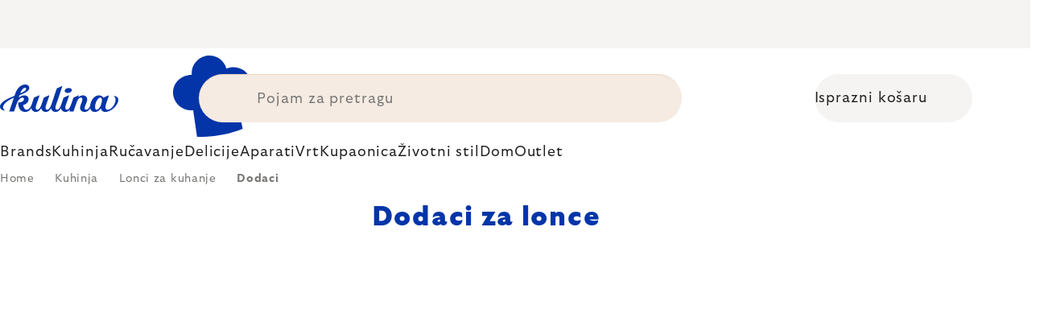

--- FILE ---
content_type: text/html; charset=utf-8
request_url: https://www.kulina.hr/dodaci-za-lonce/
body_size: 43245
content:
<!doctype html><html lang="en" dir="ltr" class="header-background-light external-fonts-loaded"><head><meta charset="utf-8" /><meta name="viewport" content="width=device-width,initial-scale=1" /><title>Dodaci za lonce, zamjenske drške i drugo | Kulina.hr</title><link rel="preconnect" href="https://cdn.myshoptet.com" /><link rel="dns-prefetch" href="https://cdn.myshoptet.com" /><link rel="preload" href="https://cdn.myshoptet.com/prj/dist/master/cms/libs/jquery/jquery-1.11.3.min.js" as="script" /><script>
dataLayer = [];
dataLayer.push({'shoptet' : {
    "pageId": 11413,
    "pageType": "category",
    "currency": "EUR",
    "currencyInfo": {
        "decimalSeparator": ",",
        "exchangeRate": 1,
        "priceDecimalPlaces": 2,
        "symbol": "\u20ac",
        "symbolLeft": 0,
        "thousandSeparator": " "
    },
    "language": "en",
    "projectId": 527758,
    "category": {
        "guid": "86b8f7d5-74fa-4f0d-b0da-f24517b8b64b",
        "path": "Kuhinja | Lonci za kuhanje | Dodaci za lonce",
        "parentCategoryGuid": "28bde1e2-ba7e-4319-8e27-d27bd5447f0c"
    },
    "cartInfo": {
        "id": null,
        "freeShipping": false,
        "freeShippingFrom": 0,
        "leftToFreeGift": {
            "formattedPrice": "0 \u20ac",
            "priceLeft": 0
        },
        "freeGift": false,
        "leftToFreeShipping": {
            "priceLeft": 0,
            "dependOnRegion": 0,
            "formattedPrice": "0 \u20ac"
        },
        "discountCoupon": [],
        "getNoBillingShippingPrice": {
            "withoutVat": 0,
            "vat": 0,
            "withVat": 0
        },
        "cartItems": [],
        "taxMode": "ORDINARY"
    },
    "cart": [],
    "customer": {
        "priceRatio": 1,
        "priceListId": 1,
        "groupId": null,
        "registered": false,
        "mainAccount": false
    }
}});
</script>

<!-- Google Tag Manager -->
<script>(function(w,d,s,l,i){w[l]=w[l]||[];w[l].push({'gtm.start':
new Date().getTime(),event:'gtm.js'});var f=d.getElementsByTagName(s)[0],
j=d.createElement(s),dl=l!='dataLayer'?'&l='+l:'';j.async=true;j.src=
'https://www.googletagmanager.com/gtm.js?id='+i+dl;f.parentNode.insertBefore(j,f);
})(window,document,'script','dataLayer','GTM-P52DDW4W');</script>
<!-- End Google Tag Manager -->

<meta property="og:type" content="website"><meta property="og:site_name" content="kulina.hr"><meta property="og:url" content="https://www.kulina.hr/dodaci-za-lonce/"><meta property="og:title" content="Dodaci za lonce, zamjenske drške i drugo | Kulina.hr"><meta name="author" content="Kulina.hr"><meta name="web_author" content="Shoptet.cz"><meta name="dcterms.rightsHolder" content="www.kulina.hr"><meta name="robots" content="index,follow"><meta property="og:image" content="https://cdn.myshoptet.com/usr/www.kulina.hr/user/logos/logo-blue.svg?t=1769050519"><meta property="og:description" content="Korisni dodaci za lonce, zamjenske ručke, dijelovi za ekspres lonce, zaštitni separatori za sigurno odlaganje. 60-dnevni besplatni povrati. Kupite sada!
"><meta name="description" content="Korisni dodaci za lonce, zamjenske ručke, dijelovi za ekspres lonce, zaštitni separatori za sigurno odlaganje. 60-dnevni besplatni povrati. Kupite sada!
"><style>:root {--color-primary: #383533;--color-primary-h: 24;--color-primary-s: 5%;--color-primary-l: 21%;--color-primary-hover: #000000;--color-primary-hover-h: 0;--color-primary-hover-s: 0%;--color-primary-hover-l: 0%;--color-secondary: #c73d1b;--color-secondary-h: 12;--color-secondary-s: 76%;--color-secondary-l: 44%;--color-secondary-hover: #e24019;--color-secondary-hover-h: 12;--color-secondary-hover-s: 80%;--color-secondary-hover-l: 49%;--color-tertiary: #383533;--color-tertiary-h: 24;--color-tertiary-s: 5%;--color-tertiary-l: 21%;--color-tertiary-hover: #383533;--color-tertiary-hover-h: 24;--color-tertiary-hover-s: 5%;--color-tertiary-hover-l: 21%;--color-header-background: #ffffff;--template-font: "sans-serif";--template-headings-font: "sans-serif";--header-background-url: none;--cookies-notice-background: #1A1937;--cookies-notice-color: #F8FAFB;--cookies-notice-button-hover: #f5f5f5;--cookies-notice-link-hover: #27263f;--templates-update-management-preview-mode-content: "Template update preview is active for your browser."}</style>
<link rel="next" href="/dodaci-za-lonce/page-2/" />    <script>var shoptet = shoptet || {};</script>
    <script src="https://cdn.myshoptet.com/prj/dist/master/shop/dist/main-3g-header.js.05f199e7fd2450312de2.js"></script>
<!-- User include --><!-- api 426(80) html code header -->
<style> :root { --dklab-lastvisited-background-color: #FFFFFF; } </style>
<!-- api 428(82) html code header -->
<style>
        :root {
            --dklab-favourites-flag-color: #D22B00;
            --dklab-favourites-flag-text-color: #FFFFFF;
            --dklab-favourites-add-text-color: #000000;            
            --dklab-favourites-remove-text-color: #D22B00;            
            --dklab-favourites-add-text-detail-color: #000000;            
            --dklab-favourites-remove-text-detail-color: #D22B00;            
            --dklab-favourites-header-icon-color: #000000;            
            --dklab-favourites-counter-color: #000000;            
        } </style>
<!-- api 498(150) html code header -->
<script async src="https://scripts.luigisbox.tech/LBX-361812.js"></script><meta name="luigisbox-tracker-id" content="305221-361812,en"/><script type="text/javascript">const isPlpEnabled = sessionStorage.getItem('lbPlpEnabled') === 'true';if (isPlpEnabled) {const style = document.createElement("style");style.type = "text/css";style.id = "lb-plp-style";style.textContent = `body.type-category #content-wrapper,body.type-search #content-wrapper,body.type-category #content,body.type-search #content,body.type-category #content-in,body.type-search #content-in,body.type-category #main-in,body.type-search #main-in {min-height: 100vh;}body.type-category #content-wrapper > *,body.type-search #content-wrapper > *,body.type-category #content > *,body.type-search #content > *,body.type-category #content-in > *,body.type-search #content-in > *,body.type-category #main-in > *,body.type-search #main-in > * {display: none;}`;document.head.appendChild(style);}</script>
<!-- api 1012(643) html code header -->
<style data-purpose="gopay-hiding-apple-pay">
	div[data-guid="c777cd31-10d0-11ee-8114-ae0966dd538a"] {
		display: none
	}
</style>
<!-- api 608(256) html code header -->
<link rel="stylesheet" href="https://cdn.myshoptet.com/usr/api2.dklab.cz/user/documents/_doplnky/bannery/527758/3359/527758_3359.css" type="text/css" /><style>
        :root {
            --dklab-bannery-b-hp-padding: 15px;
            --dklab-bannery-b-hp-box-padding: 0px;
            --dklab-bannery-b-hp-big-screen: 33.333%;
            --dklab-bannery-b-hp-medium-screen: 33.333%;
            --dklab-bannery-b-hp-small-screen: 33.333%;
            --dklab-bannery-b-hp-tablet-screen: 33.333%;
            --dklab-bannery-b-hp-mobile-screen: 100%;

            --dklab-bannery-i-hp-icon-color: #000000;
            --dklab-bannery-i-hp-color: #000000;
            --dklab-bannery-i-hp-background: #FFFFFF;            
            
            --dklab-bannery-i-d-icon-color: #000000;
            --dklab-bannery-i-d-color: #000000;
            --dklab-bannery-i-d-background: #FFFFFF;


            --dklab-bannery-i-hp-w-big-screen: 4;
            --dklab-bannery-i-hp-w-medium-screen: 4;
            --dklab-bannery-i-hp-w-small-screen: 4;
            --dklab-bannery-i-hp-w-tablet-screen: 4;
            --dklab-bannery-i-hp-w-mobile-screen: 2;
            
            --dklab-bannery-i-d-w-big-screen: 4;
            --dklab-bannery-i-d-w-medium-screen: 4;
            --dklab-bannery-i-d-w-small-screen: 4;
            --dklab-bannery-i-d-w-tablet-screen: 4;
            --dklab-bannery-i-d-w-mobile-screen: 2;

        }</style>
<!-- api 1004(637) html code header -->
<script>
                /* Ellity */      
                /* Compatibility */
                     
      window.mehub = window.mehub || {};
      window.mehub.bonus = {
        businessId: '98648a13-1d2f-4a18-a9ac-2b6a0f649be6',
        addonId: 'cddfefba-056a-4146-ab1c-100ea512fc59'
      }
    
                /* Latest */
                           
      window.ellity = window.ellity || {};
      window.ellity.bonus = {
        businessId: '98648a13-1d2f-4a18-a9ac-2b6a0f649be6',
        addonId: 'cddfefba-056a-4146-ab1c-100ea512fc59'
      }
    
                /* Extensions */
                
        window.ellity.gifts = {
          giftCodes: ["GIFT0003","GIFT1040","GIFT1041","GIFT0011","GIFT1042","GIFT0001"],
          mode: "surprise",
          giftModes: {"GIFT0003":"surprise","GIFT1040":"surprise","GIFT1041":"surprise","GIFT0011":"surprise","GIFT1042":"surprise","GIFT0001":"surprise"},
          enabled: true,
        }

        window.document.documentElement.classList.add('ellity-gifts-enabled')
      
                </script>
<!-- api html code header -->
<meta name="facebook-domain-verification" content="69l4xw9i6savhd2kxpwnahfghmfqfl" />
<meta name="p:domain_verify" content="e1294ffc174c3b703e43c75d14773885"/>

<script async src="https://scripts.luigisbox.tech/LBX-361812.js"></script>

<link rel="stylesheet" href="https://cdn.myshoptet.com/usr/361817.myshoptet.com/user/documents/dklab-fl/css/style_dklab_font-primary.min.css?v=1769025241" /><link rel="preconnect" href="https://fonts.googleapis.com">
<link rel="preconnect" href="https://fonts.gstatic.com" crossorigin>

<link rel="dns-prefetch" href="//live.luigisbox.tech">

<script>
//mark nemazat
window.globalCarriersDayShift = "0";
window.uploadedMark = "1769025241";
window.idEshop = "33";
window.brandsGuid = "327e85ce-a117-4993-8fae-86aaafdcc2f9";
window.bannersHp = {"n":3,"c":"is-template2"};
window.bannersPlp = ["5111804c-9b1b-4b12-a94f-78941f76dbff","fd51387b-7b40-4671-b8ce-cff7ea43ae6e","ed833108-e30a-467a-b13d-286376e8f5f0","5319ee03-0ce1-479f-b827-a943c4395889","85de8c04-f1de-444d-be43-4abb0409a999","00fbbefe-30d0-4b14-9a0b-1a61d312232b"];
</script>

<script src="https://cdn.myshoptet.com/usr/361817.myshoptet.com/user/documents/dklab-fl/js/script_dklab_moves.min.js?v=1769025241" ></script>

<link rel="stylesheet" href="https://cdn.myshoptet.com/usr/361817.myshoptet.com/user/documents/dklab-fl/css/style_dklab.min.css?v=1769025241" />
<link rel="stylesheet" href="https://cdn.myshoptet.com/usr/www.kulina.cz/user/documents/cookies/cookieconsent.css?v=1769025241" />
<script src="https://cdn.myshoptet.com/usr/www.kulina.cz/user/documents/dklab/project/datalayers/static/static-33.js?v=1769025241"></script>
<script src="https://cdn.myshoptet.com/usr/www.kulina.cz/user/documents/dklab/project/datalayers/lang/lang-33.js?v=1769025241"></script>
<script src="https://cdn.myshoptet.com/usr/361817.myshoptet.com/user/documents/dklab-fl/_templates/js/templates-luigis-box.js?v=1769025241"></script>
<script src="https://cdn.myshoptet.com/usr/www.kulina.cz/user/documents/dklab/project/banners/33.js?v=1769025241"></script>
<script src="https://cdn.myshoptet.com/usr/www.kulina.cz/user/documents/dklab/project/banners/categoriesPair/33.js?v=1769025241"></script>

<script src="https://cdn.luigisbox.tech/autocomplete.js" async="async" ></script>
<script src="https://cdn.luigisbox.tech/search.js" async="async" ></script>
<script src="https://cdn.luigisbox.tech/recco.js" async="async" ></script>

<style>
/* Fix pro zobrazení banneru v kategorii na celou šířku */
#content .dklabBanplusKategorie {grid-column: 1 / -1;}
</style>

<!-- Recenze DL -->
<script src="https://cdn.myshoptet.com/usr/www.kulina.cz/user/documents/dklab/project/reviews/33.js?v=1769025241"></script>

<script src="https://unpkg.com/masonry-layout@4/dist/masonry.pkgd.min.js"></script>

<script type="text/javascript">
var date = new Date(); 
date.setMilliseconds(0); date.setSeconds(0); date.setMinutes(Math.round(date.getMinutes() / 5) * 5);
var jsProductsCountFile = 'https://cdn.myshoptet.com/usr/www.kulina.cz/user/documents/dklab/project/products_count/33.js?v=' + date.getTime();
var productsCountScriptEl = document.createElement("script");
(function (attrs) { Object.keys(attrs).forEach(function (key) { productsCountScriptEl.setAttribute(key, attrs[key]); }); })
({"src":jsProductsCountFile, "type":"text/javascript", "async":true, "charset":"utf-8"});
document.getElementsByTagName("head")[0].appendChild(productsCountScriptEl);  
</script>


<script src="https://cdn-widgetsrepository.yotpo.com/v1/loader/DwVnEBjlnTAMPn9KDpbxf5rymQOeRHRDl2lYELjM" async></script>

<style>
  /* Skrytí odkazu na inspirace u kategorií na homepage a skrytí odkazu na inspirace v mobilním menu */
  .hp-categories__link {display: none;}
  .mobile-menu__head .mobile-menu__item a[href="#menuInspiration"] {display: none;}
  
  body.type-category #category-header form[action="/action/ProductsListing/sortProducts/"] + div:before {content: 'Ukupno';}
</style>

<script>
  var smdWrapper = document.createElement("script"), smdScript;
  smdWrapper.async = true;
  smdWrapper.type = "text/javascript";
  smdWrapper.src = "https://cpx.smind.si/Log/LogData?data=" + JSON.stringify({
    Key: "Cro_4276",
    Size: "80",
    Type: "badge",
    Version: 2,
    BadgeClassName: "smdWrapperTag"
  });
  smdScript = document.getElementsByTagName("script")[0];
  smdScript.parentNode.insertBefore(smdWrapper, smdScript);
</script>
<!-- service 608(256) html code header -->
<link rel="stylesheet" href="https://cdn.myshoptet.com/usr/api.dklab.cz/user/documents/fontawesome/css/all.css?v=1.02" type="text/css" />
<!-- service 619(267) html code header -->
<link href="https://cdn.myshoptet.com/usr/fvstudio.myshoptet.com/user/documents/addons/cartupsell.min.css?24.11.1" rel="stylesheet">
<!-- service 1004(637) html code header -->
<script src="https://mehub-framework.web.app/main.bundle.js?v=1"></script>
<!-- service 428(82) html code header -->
<style>
@font-face {
    font-family: 'oblibene';
    src:  url('https://cdn.myshoptet.com/usr/api2.dklab.cz/user/documents/_doplnky/oblibene/font/oblibene.eot?v1');
    src:  url('https://cdn.myshoptet.com/usr/api2.dklab.cz/user/documents/_doplnky/oblibene/font/oblibene.eot?v1#iefix') format('embedded-opentype'),
    url('https://cdn.myshoptet.com/usr/api2.dklab.cz/user/documents/_doplnky/oblibene/font/oblibene.ttf?v1') format('truetype'),
    url('https://cdn.myshoptet.com/usr/api2.dklab.cz/user/documents/_doplnky/oblibene/font/oblibene.woff?v1') format('woff'),
    url('https://cdn.myshoptet.com/usr/api2.dklab.cz/user/documents/_doplnky/oblibene/font/oblibene.svg?v1') format('svg');
    font-weight: normal;
    font-style: normal;
}
</style>
<script>
var dklabFavIndividual;
</script>
<!-- /User include --><link rel="shortcut icon" href="/favicon.ico" type="image/x-icon" /><link rel="canonical" href="https://www.kulina.hr/dodaci-za-lonce/" /><script>!function(){var t={9196:function(){!function(){var t=/\[object (Boolean|Number|String|Function|Array|Date|RegExp)\]/;function r(r){return null==r?String(r):(r=t.exec(Object.prototype.toString.call(Object(r))))?r[1].toLowerCase():"object"}function n(t,r){return Object.prototype.hasOwnProperty.call(Object(t),r)}function e(t){if(!t||"object"!=r(t)||t.nodeType||t==t.window)return!1;try{if(t.constructor&&!n(t,"constructor")&&!n(t.constructor.prototype,"isPrototypeOf"))return!1}catch(t){return!1}for(var e in t);return void 0===e||n(t,e)}function o(t,r,n){this.b=t,this.f=r||function(){},this.d=!1,this.a={},this.c=[],this.e=function(t){return{set:function(r,n){u(c(r,n),t.a)},get:function(r){return t.get(r)}}}(this),i(this,t,!n);var e=t.push,o=this;t.push=function(){var r=[].slice.call(arguments,0),n=e.apply(t,r);return i(o,r),n}}function i(t,n,o){for(t.c.push.apply(t.c,n);!1===t.d&&0<t.c.length;){if("array"==r(n=t.c.shift()))t:{var i=n,a=t.a;if("string"==r(i[0])){for(var f=i[0].split("."),s=f.pop(),p=(i=i.slice(1),0);p<f.length;p++){if(void 0===a[f[p]])break t;a=a[f[p]]}try{a[s].apply(a,i)}catch(t){}}}else if("function"==typeof n)try{n.call(t.e)}catch(t){}else{if(!e(n))continue;for(var l in n)u(c(l,n[l]),t.a)}o||(t.d=!0,t.f(t.a,n),t.d=!1)}}function c(t,r){for(var n={},e=n,o=t.split("."),i=0;i<o.length-1;i++)e=e[o[i]]={};return e[o[o.length-1]]=r,n}function u(t,o){for(var i in t)if(n(t,i)){var c=t[i];"array"==r(c)?("array"==r(o[i])||(o[i]=[]),u(c,o[i])):e(c)?(e(o[i])||(o[i]={}),u(c,o[i])):o[i]=c}}window.DataLayerHelper=o,o.prototype.get=function(t){var r=this.a;t=t.split(".");for(var n=0;n<t.length;n++){if(void 0===r[t[n]])return;r=r[t[n]]}return r},o.prototype.flatten=function(){this.b.splice(0,this.b.length),this.b[0]={},u(this.a,this.b[0])}}()}},r={};function n(e){var o=r[e];if(void 0!==o)return o.exports;var i=r[e]={exports:{}};return t[e](i,i.exports,n),i.exports}n.n=function(t){var r=t&&t.__esModule?function(){return t.default}:function(){return t};return n.d(r,{a:r}),r},n.d=function(t,r){for(var e in r)n.o(r,e)&&!n.o(t,e)&&Object.defineProperty(t,e,{enumerable:!0,get:r[e]})},n.o=function(t,r){return Object.prototype.hasOwnProperty.call(t,r)},function(){"use strict";n(9196)}()}();</script>    <!-- Global site tag (gtag.js) - Google Analytics -->
    <script async src="https://www.googletagmanager.com/gtag/js?id=G-HZ8G9DFCGC"></script>
    <script>
        
        window.dataLayer = window.dataLayer || [];
        function gtag(){dataLayer.push(arguments);}
        

        
        gtag('js', new Date());

        
                gtag('config', 'G-HZ8G9DFCGC', {"groups":"GA4","send_page_view":false,"content_group":"category","currency":"EUR","page_language":"en"});
        
                gtag('config', 'AW-11040313314', {"allow_enhanced_conversions":true});
        
        
        
        
        
                    gtag('event', 'page_view', {"send_to":"GA4","page_language":"en","content_group":"category","currency":"EUR"});
        
        
        
        
        
        
        
        
        
        
        
        
        
        document.addEventListener('DOMContentLoaded', function() {
            if (typeof shoptet.tracking !== 'undefined') {
                for (var id in shoptet.tracking.bannersList) {
                    gtag('event', 'view_promotion', {
                        "send_to": "UA",
                        "promotions": [
                            {
                                "id": shoptet.tracking.bannersList[id].id,
                                "name": shoptet.tracking.bannersList[id].name,
                                "position": shoptet.tracking.bannersList[id].position
                            }
                        ]
                    });
                }
            }

            shoptet.consent.onAccept(function(agreements) {
                if (agreements.length !== 0) {
                    console.debug('gtag consent accept');
                    var gtagConsentPayload =  {
                        'ad_storage': agreements.includes(shoptet.config.cookiesConsentOptPersonalisation)
                            ? 'granted' : 'denied',
                        'analytics_storage': agreements.includes(shoptet.config.cookiesConsentOptAnalytics)
                            ? 'granted' : 'denied',
                                                                                                'ad_user_data': agreements.includes(shoptet.config.cookiesConsentOptPersonalisation)
                            ? 'granted' : 'denied',
                        'ad_personalization': agreements.includes(shoptet.config.cookiesConsentOptPersonalisation)
                            ? 'granted' : 'denied',
                        };
                    console.debug('update consent data', gtagConsentPayload);
                    gtag('consent', 'update', gtagConsentPayload);
                    dataLayer.push(
                        { 'event': 'update_consent' }
                    );
                }
            });
        });
    </script>
</head><body class="desktop id-11413 in-dodaci-za-lonce template-11 type-category multiple-columns-body columns-3 blank-mode blank-mode-css ums_forms_redesign--off ums_a11y_category_page--on ums_discussion_rating_forms--off ums_flags_display_unification--on ums_a11y_login--off mobile-header-version-0">
        <div id="fb-root"></div>
        <script>
            window.fbAsyncInit = function() {
                FB.init({
//                    appId            : 'your-app-id',
                    autoLogAppEvents : true,
                    xfbml            : true,
                    version          : 'v19.0'
                });
            };
        </script>
        <script async defer crossorigin="anonymous" src="https://connect.facebook.net/en_US/sdk.js"></script>
<!-- Google Tag Manager (noscript) -->
<noscript><iframe src="https://www.googletagmanager.com/ns.html?id=GTM-P52DDW4W"
height="0" width="0" style="display:none;visibility:hidden"></iframe></noscript>
<!-- End Google Tag Manager (noscript) -->

<a href="#content" class="skip-link sr-only">Skip to content</a><div class="overall-wrapper"><div class="site-msg information"><div class="container"><div class="text"><div class="c-top-banner top-banner-template" data-skelet=""></div></div><div class="close js-close-information-msg"></div></div></div><div class="user-action"><div class="container"><div class="user-action-in"><div class="user-action-login popup-widget login-widget"><div class="popup-widget-inner"><h2 id="loginHeading">Login to your account</h2><div id="customerLogin"><form action="/action/Customer/Login/" method="post" id="formLoginIncluded" class="csrf-enabled formLogin" data-testid="formLogin"><input type="hidden" name="referer" value="" /><div class="form-group"><div class="input-wrapper email js-validated-element-wrapper no-label"><input type="email" name="email" class="form-control" autofocus placeholder="E-mail Address (eg. John@myemail.com)" data-testid="inputEmail" autocomplete="email" required /></div></div><div class="form-group"><div class="input-wrapper password js-validated-element-wrapper no-label"><input type="password" name="password" class="form-control" placeholder="Password" data-testid="inputPassword" autocomplete="current-password" required /><span class="no-display">You cannot fill out this field</span><input type="text" name="surname" value="" class="no-display" /></div></div><div class="form-group"><div class="login-wrapper"><button type="submit" class="btn btn-secondary btn-text btn-login" data-testid="buttonSubmit">Login</button><div class="password-helper"><a href="/registration/" data-testid="signup" rel="nofollow">New registration</a><a href="/client-center/forgotten-password/" rel="nofollow">Forgotten password</a></div></div></div><div class="social-login-buttons"><div class="social-login-buttons-divider"><span>or</span></div><div class="form-group"><a href="/action/Social/login/?provider=Facebook" class="login-btn facebook" rel="nofollow"><span class="login-facebook-icon"></span><strong>Login with Facebook</strong></a></div><div class="form-group"><a href="/action/Social/login/?provider=Google" class="login-btn google" rel="nofollow"><span class="login-google-icon"></span><strong>Login with Google</strong></a></div></div></form>
</div></div></div>
    <div id="cart-widget" class="user-action-cart popup-widget cart-widget loader-wrapper" data-testid="popupCartWidget" role="dialog" aria-hidden="true"><div class="popup-widget-inner cart-widget-inner place-cart-here"><div class="loader-overlay"><div class="loader"></div></div></div><div class="cart-widget-button"><a href="/cart/" class="btn btn-conversion" id="continue-order-button" rel="nofollow" data-testid="buttonNextStep">Proceed to cart</a></div></div></div>
</div></div><div class="top-navigation-bar" data-testid="topNavigationBar">

    <div class="container">

        <div class="top-navigation-contacts">
            <strong>Customer support:</strong><a href="mailto:info@kulina.hr" class="project-email" data-testid="contactboxEmail"><span>info@kulina.hr</span></a>        </div>

                            <div class="top-navigation-menu">
                <div class="top-navigation-menu-trigger"></div>
                <ul class="top-navigation-bar-menu">
                                            <li class="top-navigation-menu-item-29">
                            <a href="/kontaktirajte-nas/">Kontaktirajte nas</a>
                        </li>
                                    </ul>
                <ul class="top-navigation-bar-menu-helper"></ul>
            </div>
        
        <div class="top-navigation-tools">
            <div class="responsive-tools">
                <a href="#" class="toggle-window" data-target="search" aria-label="Search" data-testid="linkSearchIcon"></a>
                                                            <a href="#" class="toggle-window" data-target="login"></a>
                                                    <a href="#" class="toggle-window" data-target="navigation" aria-label="Menu" data-testid="hamburgerMenu"></a>
            </div>
                        <a href="/login/?backTo=%2Fdodaci-za-lonce%2F" class="top-nav-button top-nav-button-login primary login toggle-window" data-target="login" data-testid="signin" rel="nofollow"><span>Login</span></a>        </div>

    </div>

</div>
<header id="header"><div class="container navigation-wrapper">
    <div class="header-top">
        <div class="site-name-wrapper">
            <div class="site-name"><a href="/" data-testid="linkWebsiteLogo"><img src="https://cdn.myshoptet.com/usr/www.kulina.hr/user/logos/logo-blue.svg" alt="Kulina.hr" fetchpriority="low" /></a></div>        </div>
        <div class="search" itemscope itemtype="https://schema.org/WebSite">
            <meta itemprop="headline" content="Dodaci za lonce"/><meta itemprop="url" content="https://www.kulina.hr"/><meta itemprop="text" content="Korisni dodaci za lonce, zamjenske ručke, dijelovi za ekspres lonce, zaštitni separatori za sigurno odlaganje. 60-dnevni besplatni povrati. Kupite sada! "/>            <form action="/action/ProductSearch/prepareString/" method="post"
    id="formSearchForm" class="search-form compact-form js-search-main"
    itemprop="potentialAction" itemscope itemtype="https://schema.org/SearchAction" data-testid="searchForm">
    <fieldset>
        <meta itemprop="target"
            content="https://www.kulina.hr/search/?string={string}"/>
        <input type="hidden" name="language" value="en"/>
        
            
<input
    type="search"
    name="string"
        class="query-input form-control search-input js-search-input"
    placeholder="Search term"
    autocomplete="off"
    required
    itemprop="query-input"
    aria-label="Search"
    data-testid="searchInput"
>
            <button type="submit" class="btn btn-default" data-testid="searchBtn">Search</button>
        
    </fieldset>
</form>
        </div>
        <div class="navigation-buttons">
                
    <a href="/cart/" class="btn btn-icon toggle-window cart-count" data-target="cart" data-hover="true" data-redirect="true" data-testid="headerCart" rel="nofollow" aria-haspopup="dialog" aria-expanded="false" aria-controls="cart-widget">
        
                <span class="sr-only">Shopping cart</span>
        
            <span class="cart-price visible-lg-inline-block" data-testid="headerCartPrice">
                                    Empty cart                            </span>
        
    
            </a>
        </div>
    </div>
    <nav id="navigation" aria-label="Main menu" data-collapsible="true"><div class="navigation-in menu"><ul class="menu-level-1" role="menubar" data-testid="headerMenuItems"><li class="menu-item-10666 ext" role="none"><a href="/inspiracija/" data-testid="headerMenuItem" role="menuitem" aria-haspopup="true" aria-expanded="false"><b>Inspiracija</b><span class="submenu-arrow"></span></a><ul class="menu-level-2" aria-label="Inspiracija" tabindex="-1" role="menu"><li class="menu-item-11236 has-third-level" role="none"><a href="/campaign/" class="menu-image" data-testid="headerMenuItem" tabindex="-1" aria-hidden="true"><img src="data:image/svg+xml,%3Csvg%20width%3D%22140%22%20height%3D%22100%22%20xmlns%3D%22http%3A%2F%2Fwww.w3.org%2F2000%2Fsvg%22%3E%3C%2Fsvg%3E" alt="" aria-hidden="true" width="140" height="100"  data-src="https://cdn.myshoptet.com/prj/dist/master/cms/templates/frontend_templates/00/img/folder.svg" fetchpriority="low" /></a><div><a href="/campaign/" data-testid="headerMenuItem" role="menuitem"><span>Tema mjeseca</span></a>
                                                    <ul class="menu-level-3" role="menu">
                                                                    <li class="menu-item-18301" role="none">
                                        <a href="/mill-mortar-collections/" data-testid="headerMenuItem" role="menuitem">
                                            Mill &amp; Mortar Collections</a>,                                    </li>
                                                                    <li class="menu-item-13378" role="none">
                                        <a href="/pf-sale/" data-testid="headerMenuItem" role="menuitem">
                                            Novogodišnja rasprodaja</a>,                                    </li>
                                                                    <li class="menu-item-18196" role="none">
                                        <a href="/circulon-scratchdefense/" data-testid="headerMenuItem" role="menuitem">
                                            Circulon ScratchDefense</a>,                                    </li>
                                                                    <li class="menu-item-18127" role="none">
                                        <a href="/scandi-design/" data-testid="headerMenuItem" role="menuitem">
                                            Scandi design</a>,                                    </li>
                                                                    <li class="menu-item-16792" role="none">
                                        <a href="/grill-party/" data-testid="headerMenuItem" role="menuitem">
                                            Grill party</a>,                                    </li>
                                                                    <li class="menu-item-14400" role="none">
                                        <a href="/kulina-fest/" data-testid="headerMenuItem" role="menuitem">
                                            Kulina Fest</a>,                                    </li>
                                                                    <li class="menu-item-14403" role="none">
                                        <a href="/electrofest/" data-testid="headerMenuItem" role="menuitem">
                                            Electrofest</a>,                                    </li>
                                                                    <li class="menu-item-15117" role="none">
                                        <a href="/mij-collections/" data-testid="headerMenuItem" role="menuitem">
                                            MIJ Collections</a>,                                    </li>
                                                                    <li class="menu-item-14325" role="none">
                                        <a href="/pinkmania/" data-testid="headerMenuItem" role="menuitem">
                                            Pinkmania</a>,                                    </li>
                                                                    <li class="menu-item-15566" role="none">
                                        <a href="/db-steel/" data-testid="headerMenuItem" role="menuitem">
                                            Čelične tave de Buyer</a>,                                    </li>
                                                                    <li class="menu-item-15259" role="none">
                                        <a href="/hero-month/" data-testid="headerMenuItem" role="menuitem">
                                            Ponude mjeseca</a>                                    </li>
                                                            </ul>
                        </div></li><li class="menu-item-11245" role="none"><a href="/shopping-guide-2/" class="menu-image" data-testid="headerMenuItem" tabindex="-1" aria-hidden="true"><img src="data:image/svg+xml,%3Csvg%20width%3D%22140%22%20height%3D%22100%22%20xmlns%3D%22http%3A%2F%2Fwww.w3.org%2F2000%2Fsvg%22%3E%3C%2Fsvg%3E" alt="" aria-hidden="true" width="140" height="100"  data-src="https://cdn.myshoptet.com/prj/dist/master/cms/templates/frontend_templates/00/img/folder.svg" fetchpriority="low" /></a><div><a href="/shopping-guide-2/" data-testid="headerMenuItem" role="menuitem"><span>Vodič za kupovinu</span></a>
                        </div></li><li class="menu-item-10663" role="none"><a href="/black-friday/" class="menu-image" data-testid="headerMenuItem" tabindex="-1" aria-hidden="true"><img src="data:image/svg+xml,%3Csvg%20width%3D%22140%22%20height%3D%22100%22%20xmlns%3D%22http%3A%2F%2Fwww.w3.org%2F2000%2Fsvg%22%3E%3C%2Fsvg%3E" alt="" aria-hidden="true" width="140" height="100"  data-src="https://cdn.myshoptet.com/prj/dist/master/cms/templates/frontend_templates/00/img/folder.svg" fetchpriority="low" /></a><div><a href="/black-friday/" data-testid="headerMenuItem" role="menuitem"><span>Black Friday</span></a>
                        </div></li><li class="menu-item-13309" role="none"><a href="/advent/" class="menu-image" data-testid="headerMenuItem" tabindex="-1" aria-hidden="true"><img src="data:image/svg+xml,%3Csvg%20width%3D%22140%22%20height%3D%22100%22%20xmlns%3D%22http%3A%2F%2Fwww.w3.org%2F2000%2Fsvg%22%3E%3C%2Fsvg%3E" alt="" aria-hidden="true" width="140" height="100"  data-src="https://cdn.myshoptet.com/prj/dist/master/cms/templates/frontend_templates/00/img/folder.svg" fetchpriority="low" /></a><div><a href="/advent/" data-testid="headerMenuItem" role="menuitem"><span>Božić</span></a>
                        </div></li><li class="menu-item-11251 has-third-level" role="none"><a href="/our-tips/" class="menu-image" data-testid="headerMenuItem" tabindex="-1" aria-hidden="true"><img src="data:image/svg+xml,%3Csvg%20width%3D%22140%22%20height%3D%22100%22%20xmlns%3D%22http%3A%2F%2Fwww.w3.org%2F2000%2Fsvg%22%3E%3C%2Fsvg%3E" alt="" aria-hidden="true" width="140" height="100"  data-src="https://cdn.myshoptet.com/prj/dist/master/cms/templates/frontend_templates/00/img/folder.svg" fetchpriority="low" /></a><div><a href="/our-tips/" data-testid="headerMenuItem" role="menuitem"><span>Naši savjeti</span></a>
                                                    <ul class="menu-level-3" role="menu">
                                                                    <li class="menu-item-18331" role="none">
                                        <a href="/wmf-pans/" data-testid="headerMenuItem" role="menuitem">
                                            WMF Pans</a>,                                    </li>
                                                                    <li class="menu-item-11614" role="none">
                                        <a href="/week-mind/" data-testid="headerMenuItem" role="menuitem">
                                            Tjedan za um</a>,                                    </li>
                                                                    <li class="menu-item-11617" role="none">
                                        <a href="/severin-grills/" data-testid="headerMenuItem" role="menuitem">
                                            Roštiljanje uz Severin</a>,                                    </li>
                                                                    <li class="menu-item-11572" role="none">
                                        <a href="/tefal-ingenio/" data-testid="headerMenuItem" role="menuitem">
                                            Tefal Ingenio - pametno složivo posuđe</a>,                                    </li>
                                                                    <li class="menu-item-11644" role="none">
                                        <a href="/brabantia-tips/" data-testid="headerMenuItem" role="menuitem">
                                            Barbantia inspiracije</a>,                                    </li>
                                                                    <li class="menu-item-11239" role="none">
                                        <a href="/bestsellers/" data-testid="headerMenuItem" role="menuitem">
                                            Najprodavanije</a>,                                    </li>
                                                                    <li class="menu-item-11242" role="none">
                                        <a href="/gift-guide/" data-testid="headerMenuItem" role="menuitem">
                                            Vodič za kupovinu</a>,                                    </li>
                                                                    <li class="menu-item-13312" role="none">
                                        <a href="/advent-deco/" data-testid="headerMenuItem" role="menuitem">
                                            Božićno raspoloženje</a>,                                    </li>
                                                                    <li class="menu-item-16363" role="none">
                                        <a href="/xmas-checklist/" data-testid="headerMenuItem" role="menuitem">
                                            Božićni popis za provjeru</a>,                                    </li>
                                                                    <li class="menu-item-10873" role="none">
                                        <a href="/poklon-vauceri/" data-testid="headerMenuItem" role="menuitem">
                                            Poklon vaučeri</a>,                                    </li>
                                                                    <li class="menu-item-13360" role="none">
                                        <a href="/db/" data-testid="headerMenuItem" role="menuitem">
                                            de Buyer dana</a>,                                    </li>
                                                                    <li class="menu-item-13324" role="none">
                                        <a href="/coffee-days/" data-testid="headerMenuItem" role="menuitem">
                                            Dani kave</a>                                    </li>
                                                            </ul>
                        </div></li></ul></li>
<li class="menu-item-13372" role="none"><a href="/new-in/" data-testid="headerMenuItem" role="menuitem" aria-expanded="false"><b>Novo u</b></a></li>
<li class="menu-item-10648 ext" role="none"><a href="/brands/" data-testid="headerMenuItem" role="menuitem" aria-haspopup="true" aria-expanded="false"><b>Brands</b><span class="submenu-arrow"></span></a><ul class="menu-level-2" aria-label="Brands" tabindex="-1" role="menu"><li class="menu-item-18298" role="none"><a href="/ac-perchs-thehandel/" class="menu-image" data-testid="headerMenuItem" tabindex="-1" aria-hidden="true"><img src="data:image/svg+xml,%3Csvg%20width%3D%22140%22%20height%3D%22100%22%20xmlns%3D%22http%3A%2F%2Fwww.w3.org%2F2000%2Fsvg%22%3E%3C%2Fsvg%3E" alt="" aria-hidden="true" width="140" height="100"  data-src="https://cdn.myshoptet.com/prj/dist/master/cms/templates/frontend_templates/00/img/folder.svg" fetchpriority="low" /></a><div><a href="/ac-perchs-thehandel/" data-testid="headerMenuItem" role="menuitem"><span>A.C. Perch&#039;s Thehandel</span></a>
                        </div></li><li class="menu-item-10744" role="none"><a href="/akai/" class="menu-image" data-testid="headerMenuItem" tabindex="-1" aria-hidden="true"><img src="data:image/svg+xml,%3Csvg%20width%3D%22140%22%20height%3D%22100%22%20xmlns%3D%22http%3A%2F%2Fwww.w3.org%2F2000%2Fsvg%22%3E%3C%2Fsvg%3E" alt="" aria-hidden="true" width="140" height="100"  data-src="https://cdn.myshoptet.com/prj/dist/master/cms/templates/frontend_templates/00/img/folder.svg" fetchpriority="low" /></a><div><a href="/akai/" data-testid="headerMenuItem" role="menuitem"><span>Akai</span></a>
                        </div></li><li class="menu-item-11095" role="none"><a href="/alessi/" class="menu-image" data-testid="headerMenuItem" tabindex="-1" aria-hidden="true"><img src="data:image/svg+xml,%3Csvg%20width%3D%22140%22%20height%3D%22100%22%20xmlns%3D%22http%3A%2F%2Fwww.w3.org%2F2000%2Fsvg%22%3E%3C%2Fsvg%3E" alt="" aria-hidden="true" width="140" height="100"  data-src="https://cdn.myshoptet.com/prj/dist/master/cms/templates/frontend_templates/00/img/folder.svg" fetchpriority="low" /></a><div><a href="/alessi/" data-testid="headerMenuItem" role="menuitem"><span>Alessi</span></a>
                        </div></li><li class="menu-item-18334" role="none"><a href="/armando/" class="menu-image" data-testid="headerMenuItem" tabindex="-1" aria-hidden="true"><img src="data:image/svg+xml,%3Csvg%20width%3D%22140%22%20height%3D%22100%22%20xmlns%3D%22http%3A%2F%2Fwww.w3.org%2F2000%2Fsvg%22%3E%3C%2Fsvg%3E" alt="" aria-hidden="true" width="140" height="100"  data-src="https://cdn.myshoptet.com/prj/dist/master/cms/templates/frontend_templates/00/img/folder.svg" fetchpriority="low" /></a><div><a href="/armando/" data-testid="headerMenuItem" role="menuitem"><span>ARMANDO</span></a>
                        </div></li><li class="menu-item-11035" role="none"><a href="/bamix/" class="menu-image" data-testid="headerMenuItem" tabindex="-1" aria-hidden="true"><img src="data:image/svg+xml,%3Csvg%20width%3D%22140%22%20height%3D%22100%22%20xmlns%3D%22http%3A%2F%2Fwww.w3.org%2F2000%2Fsvg%22%3E%3C%2Fsvg%3E" alt="" aria-hidden="true" width="140" height="100"  data-src="https://cdn.myshoptet.com/prj/dist/master/cms/templates/frontend_templates/00/img/folder.svg" fetchpriority="low" /></a><div><a href="/bamix/" data-testid="headerMenuItem" role="menuitem"><span>Bamix</span></a>
                        </div></li><li class="menu-item-11071" role="none"><a href="/bitz/" class="menu-image" data-testid="headerMenuItem" tabindex="-1" aria-hidden="true"><img src="data:image/svg+xml,%3Csvg%20width%3D%22140%22%20height%3D%22100%22%20xmlns%3D%22http%3A%2F%2Fwww.w3.org%2F2000%2Fsvg%22%3E%3C%2Fsvg%3E" alt="" aria-hidden="true" width="140" height="100"  data-src="https://cdn.myshoptet.com/prj/dist/master/cms/templates/frontend_templates/00/img/folder.svg" fetchpriority="low" /></a><div><a href="/bitz/" data-testid="headerMenuItem" role="menuitem"><span>Bitz</span></a>
                        </div></li><li class="menu-item-14693" role="none"><a href="/bjorn-wiinblad/" class="menu-image" data-testid="headerMenuItem" tabindex="-1" aria-hidden="true"><img src="data:image/svg+xml,%3Csvg%20width%3D%22140%22%20height%3D%22100%22%20xmlns%3D%22http%3A%2F%2Fwww.w3.org%2F2000%2Fsvg%22%3E%3C%2Fsvg%3E" alt="" aria-hidden="true" width="140" height="100"  data-src="https://cdn.myshoptet.com/prj/dist/master/cms/templates/frontend_templates/00/img/folder.svg" fetchpriority="low" /></a><div><a href="/bjorn-wiinblad/" data-testid="headerMenuItem" role="menuitem"><span>Bjørn Wiinblad</span></a>
                        </div></li><li class="menu-item-15142" role="none"><a href="/black-blum/" class="menu-image" data-testid="headerMenuItem" tabindex="-1" aria-hidden="true"><img src="data:image/svg+xml,%3Csvg%20width%3D%22140%22%20height%3D%22100%22%20xmlns%3D%22http%3A%2F%2Fwww.w3.org%2F2000%2Fsvg%22%3E%3C%2Fsvg%3E" alt="" aria-hidden="true" width="140" height="100"  data-src="https://cdn.myshoptet.com/prj/dist/master/cms/templates/frontend_templates/00/img/folder.svg" fetchpriority="low" /></a><div><a href="/black-blum/" data-testid="headerMenuItem" role="menuitem"><span>Black+Blum</span></a>
                        </div></li><li class="menu-item-10996" role="none"><a href="/blomus/" class="menu-image" data-testid="headerMenuItem" tabindex="-1" aria-hidden="true"><img src="data:image/svg+xml,%3Csvg%20width%3D%22140%22%20height%3D%22100%22%20xmlns%3D%22http%3A%2F%2Fwww.w3.org%2F2000%2Fsvg%22%3E%3C%2Fsvg%3E" alt="" aria-hidden="true" width="140" height="100"  data-src="https://cdn.myshoptet.com/prj/dist/master/cms/templates/frontend_templates/00/img/folder.svg" fetchpriority="low" /></a><div><a href="/blomus/" data-testid="headerMenuItem" role="menuitem"><span>Blomus</span></a>
                        </div></li><li class="menu-item-11128" role="none"><a href="/bloomingville/" class="menu-image" data-testid="headerMenuItem" tabindex="-1" aria-hidden="true"><img src="data:image/svg+xml,%3Csvg%20width%3D%22140%22%20height%3D%22100%22%20xmlns%3D%22http%3A%2F%2Fwww.w3.org%2F2000%2Fsvg%22%3E%3C%2Fsvg%3E" alt="" aria-hidden="true" width="140" height="100"  data-src="https://cdn.myshoptet.com/prj/dist/master/cms/templates/frontend_templates/00/img/folder.svg" fetchpriority="low" /></a><div><a href="/bloomingville/" data-testid="headerMenuItem" role="menuitem"><span>Bloomingville</span></a>
                        </div></li><li class="menu-item-11107" role="none"><a href="/brabantia/" class="menu-image" data-testid="headerMenuItem" tabindex="-1" aria-hidden="true"><img src="data:image/svg+xml,%3Csvg%20width%3D%22140%22%20height%3D%22100%22%20xmlns%3D%22http%3A%2F%2Fwww.w3.org%2F2000%2Fsvg%22%3E%3C%2Fsvg%3E" alt="" aria-hidden="true" width="140" height="100"  data-src="https://cdn.myshoptet.com/prj/dist/master/cms/templates/frontend_templates/00/img/folder.svg" fetchpriority="low" /></a><div><a href="/brabantia/" data-testid="headerMenuItem" role="menuitem"><span>Brabantia</span></a>
                        </div></li><li class="menu-item-11077" role="none"><a href="/bredemeijer/" class="menu-image" data-testid="headerMenuItem" tabindex="-1" aria-hidden="true"><img src="data:image/svg+xml,%3Csvg%20width%3D%22140%22%20height%3D%22100%22%20xmlns%3D%22http%3A%2F%2Fwww.w3.org%2F2000%2Fsvg%22%3E%3C%2Fsvg%3E" alt="" aria-hidden="true" width="140" height="100"  data-src="https://cdn.myshoptet.com/prj/dist/master/cms/templates/frontend_templates/00/img/folder.svg" fetchpriority="low" /></a><div><a href="/bredemeijer/" data-testid="headerMenuItem" role="menuitem"><span>Bredemeijer</span></a>
                        </div></li><li class="menu-item-14211" role="none"><a href="/bugatti/" class="menu-image" data-testid="headerMenuItem" tabindex="-1" aria-hidden="true"><img src="data:image/svg+xml,%3Csvg%20width%3D%22140%22%20height%3D%22100%22%20xmlns%3D%22http%3A%2F%2Fwww.w3.org%2F2000%2Fsvg%22%3E%3C%2Fsvg%3E" alt="" aria-hidden="true" width="140" height="100"  data-src="https://cdn.myshoptet.com/prj/dist/master/cms/templates/frontend_templates/00/img/folder.svg" fetchpriority="low" /></a><div><a href="/bugatti/" data-testid="headerMenuItem" role="menuitem"><span>Bugatti</span></a>
                        </div></li><li class="menu-item-15581" role="none"><a href="/cereria-molla/" class="menu-image" data-testid="headerMenuItem" tabindex="-1" aria-hidden="true"><img src="data:image/svg+xml,%3Csvg%20width%3D%22140%22%20height%3D%22100%22%20xmlns%3D%22http%3A%2F%2Fwww.w3.org%2F2000%2Fsvg%22%3E%3C%2Fsvg%3E" alt="" aria-hidden="true" width="140" height="100"  data-src="https://cdn.myshoptet.com/prj/dist/master/cms/templates/frontend_templates/00/img/folder.svg" fetchpriority="low" /></a><div><a href="/cereria-molla/" data-testid="headerMenuItem" role="menuitem"><span>Cereria Mollá</span></a>
                        </div></li><li class="menu-item-16699" role="none"><a href="/circulon/" class="menu-image" data-testid="headerMenuItem" tabindex="-1" aria-hidden="true"><img src="data:image/svg+xml,%3Csvg%20width%3D%22140%22%20height%3D%22100%22%20xmlns%3D%22http%3A%2F%2Fwww.w3.org%2F2000%2Fsvg%22%3E%3C%2Fsvg%3E" alt="" aria-hidden="true" width="140" height="100"  data-src="https://cdn.myshoptet.com/prj/dist/master/cms/templates/frontend_templates/00/img/folder.svg" fetchpriority="low" /></a><div><a href="/circulon/" data-testid="headerMenuItem" role="menuitem"><span>Circulon</span></a>
                        </div></li><li class="menu-item-16369" role="none"><a href="/clarysse/" class="menu-image" data-testid="headerMenuItem" tabindex="-1" aria-hidden="true"><img src="data:image/svg+xml,%3Csvg%20width%3D%22140%22%20height%3D%22100%22%20xmlns%3D%22http%3A%2F%2Fwww.w3.org%2F2000%2Fsvg%22%3E%3C%2Fsvg%3E" alt="" aria-hidden="true" width="140" height="100"  data-src="https://cdn.myshoptet.com/prj/dist/master/cms/templates/frontend_templates/00/img/folder.svg" fetchpriority="low" /></a><div><a href="/clarysse/" data-testid="headerMenuItem" role="menuitem"><span>CLARYSSE</span></a>
                        </div></li><li class="menu-item-14292" role="none"><a href="/clean/" class="menu-image" data-testid="headerMenuItem" tabindex="-1" aria-hidden="true"><img src="data:image/svg+xml,%3Csvg%20width%3D%22140%22%20height%3D%22100%22%20xmlns%3D%22http%3A%2F%2Fwww.w3.org%2F2000%2Fsvg%22%3E%3C%2Fsvg%3E" alt="" aria-hidden="true" width="140" height="100"  data-src="https://cdn.myshoptet.com/prj/dist/master/cms/templates/frontend_templates/00/img/folder.svg" fetchpriority="low" /></a><div><a href="/clean/" data-testid="headerMenuItem" role="menuitem"><span>Clean</span></a>
                        </div></li><li class="menu-item-10834" role="none"><a href="/cole-mason/" class="menu-image" data-testid="headerMenuItem" tabindex="-1" aria-hidden="true"><img src="data:image/svg+xml,%3Csvg%20width%3D%22140%22%20height%3D%22100%22%20xmlns%3D%22http%3A%2F%2Fwww.w3.org%2F2000%2Fsvg%22%3E%3C%2Fsvg%3E" alt="" aria-hidden="true" width="140" height="100"  data-src="https://cdn.myshoptet.com/prj/dist/master/cms/templates/frontend_templates/00/img/folder.svg" fetchpriority="low" /></a><div><a href="/cole-mason/" data-testid="headerMenuItem" role="menuitem"><span>COLE &amp; MASON</span></a>
                        </div></li><li class="menu-item-10819" role="none"><a href="/continenta/" class="menu-image" data-testid="headerMenuItem" tabindex="-1" aria-hidden="true"><img src="data:image/svg+xml,%3Csvg%20width%3D%22140%22%20height%3D%22100%22%20xmlns%3D%22http%3A%2F%2Fwww.w3.org%2F2000%2Fsvg%22%3E%3C%2Fsvg%3E" alt="" aria-hidden="true" width="140" height="100"  data-src="https://cdn.myshoptet.com/prj/dist/master/cms/templates/frontend_templates/00/img/folder.svg" fetchpriority="low" /></a><div><a href="/continenta/" data-testid="headerMenuItem" role="menuitem"><span>Continenta</span></a>
                        </div></li><li class="menu-item-14298" role="none"><a href="/courreges/" class="menu-image" data-testid="headerMenuItem" tabindex="-1" aria-hidden="true"><img src="data:image/svg+xml,%3Csvg%20width%3D%22140%22%20height%3D%22100%22%20xmlns%3D%22http%3A%2F%2Fwww.w3.org%2F2000%2Fsvg%22%3E%3C%2Fsvg%3E" alt="" aria-hidden="true" width="140" height="100"  data-src="https://cdn.myshoptet.com/prj/dist/master/cms/templates/frontend_templates/00/img/folder.svg" fetchpriority="low" /></a><div><a href="/courreges/" data-testid="headerMenuItem" role="menuitem"><span>Courrèges</span></a>
                        </div></li><li class="menu-item-10987" role="none"><a href="/de-buyer/" class="menu-image" data-testid="headerMenuItem" tabindex="-1" aria-hidden="true"><img src="data:image/svg+xml,%3Csvg%20width%3D%22140%22%20height%3D%22100%22%20xmlns%3D%22http%3A%2F%2Fwww.w3.org%2F2000%2Fsvg%22%3E%3C%2Fsvg%3E" alt="" aria-hidden="true" width="140" height="100"  data-src="https://cdn.myshoptet.com/prj/dist/master/cms/templates/frontend_templates/00/img/folder.svg" fetchpriority="low" /></a><div><a href="/de-buyer/" data-testid="headerMenuItem" role="menuitem"><span>de Buyer</span></a>
                        </div></li><li class="menu-item-11086" role="none"><a href="/dellinger/" class="menu-image" data-testid="headerMenuItem" tabindex="-1" aria-hidden="true"><img src="data:image/svg+xml,%3Csvg%20width%3D%22140%22%20height%3D%22100%22%20xmlns%3D%22http%3A%2F%2Fwww.w3.org%2F2000%2Fsvg%22%3E%3C%2Fsvg%3E" alt="" aria-hidden="true" width="140" height="100"  data-src="https://cdn.myshoptet.com/prj/dist/master/cms/templates/frontend_templates/00/img/folder.svg" fetchpriority="low" /></a><div><a href="/dellinger/" data-testid="headerMenuItem" role="menuitem"><span>Dellinger</span></a>
                        </div></li><li class="menu-item-10969" role="none"><a href="/done-by-deer/" class="menu-image" data-testid="headerMenuItem" tabindex="-1" aria-hidden="true"><img src="data:image/svg+xml,%3Csvg%20width%3D%22140%22%20height%3D%22100%22%20xmlns%3D%22http%3A%2F%2Fwww.w3.org%2F2000%2Fsvg%22%3E%3C%2Fsvg%3E" alt="" aria-hidden="true" width="140" height="100"  data-src="https://cdn.myshoptet.com/prj/dist/master/cms/templates/frontend_templates/00/img/folder.svg" fetchpriority="low" /></a><div><a href="/done-by-deer/" data-testid="headerMenuItem" role="menuitem"><span>Done by Deer</span></a>
                        </div></li><li class="menu-item-10903" role="none"><a href="/eaziglide/" class="menu-image" data-testid="headerMenuItem" tabindex="-1" aria-hidden="true"><img src="data:image/svg+xml,%3Csvg%20width%3D%22140%22%20height%3D%22100%22%20xmlns%3D%22http%3A%2F%2Fwww.w3.org%2F2000%2Fsvg%22%3E%3C%2Fsvg%3E" alt="" aria-hidden="true" width="140" height="100"  data-src="https://cdn.myshoptet.com/prj/dist/master/cms/templates/frontend_templates/00/img/folder.svg" fetchpriority="low" /></a><div><a href="/eaziglide/" data-testid="headerMenuItem" role="menuitem"><span>Eaziglide</span></a>
                        </div></li><li class="menu-item-10993" role="none"><a href="/emile-henry/" class="menu-image" data-testid="headerMenuItem" tabindex="-1" aria-hidden="true"><img src="data:image/svg+xml,%3Csvg%20width%3D%22140%22%20height%3D%22100%22%20xmlns%3D%22http%3A%2F%2Fwww.w3.org%2F2000%2Fsvg%22%3E%3C%2Fsvg%3E" alt="" aria-hidden="true" width="140" height="100"  data-src="https://cdn.myshoptet.com/prj/dist/master/cms/templates/frontend_templates/00/img/folder.svg" fetchpriority="low" /></a><div><a href="/emile-henry/" data-testid="headerMenuItem" role="menuitem"><span>Emile Henry</span></a>
                        </div></li><li class="menu-item-16789" role="none"><a href="/espro/" class="menu-image" data-testid="headerMenuItem" tabindex="-1" aria-hidden="true"><img src="data:image/svg+xml,%3Csvg%20width%3D%22140%22%20height%3D%22100%22%20xmlns%3D%22http%3A%2F%2Fwww.w3.org%2F2000%2Fsvg%22%3E%3C%2Fsvg%3E" alt="" aria-hidden="true" width="140" height="100"  data-src="https://cdn.myshoptet.com/prj/dist/master/cms/templates/frontend_templates/00/img/folder.svg" fetchpriority="low" /></a><div><a href="/espro/" data-testid="headerMenuItem" role="menuitem"><span>ESPRO</span></a>
                        </div></li><li class="menu-item-16696" role="none"><a href="/estoublon/" class="menu-image" data-testid="headerMenuItem" tabindex="-1" aria-hidden="true"><img src="data:image/svg+xml,%3Csvg%20width%3D%22140%22%20height%3D%22100%22%20xmlns%3D%22http%3A%2F%2Fwww.w3.org%2F2000%2Fsvg%22%3E%3C%2Fsvg%3E" alt="" aria-hidden="true" width="140" height="100"  data-src="https://cdn.myshoptet.com/prj/dist/master/cms/templates/frontend_templates/00/img/folder.svg" fetchpriority="low" /></a><div><a href="/estoublon/" data-testid="headerMenuItem" role="menuitem"><span>ESTOUBLON</span></a>
                        </div></li><li class="menu-item-10948" role="none"><a href="/etat-libre-d-orange/" class="menu-image" data-testid="headerMenuItem" tabindex="-1" aria-hidden="true"><img src="data:image/svg+xml,%3Csvg%20width%3D%22140%22%20height%3D%22100%22%20xmlns%3D%22http%3A%2F%2Fwww.w3.org%2F2000%2Fsvg%22%3E%3C%2Fsvg%3E" alt="" aria-hidden="true" width="140" height="100"  data-src="https://cdn.myshoptet.com/prj/dist/master/cms/templates/frontend_templates/00/img/folder.svg" fetchpriority="low" /></a><div><a href="/etat-libre-d-orange/" data-testid="headerMenuItem" role="menuitem"><span>Etat Libre D&#039;Orange</span></a>
                        </div></li><li class="menu-item-10975" role="none"><a href="/eva-solo/" class="menu-image" data-testid="headerMenuItem" tabindex="-1" aria-hidden="true"><img src="data:image/svg+xml,%3Csvg%20width%3D%22140%22%20height%3D%22100%22%20xmlns%3D%22http%3A%2F%2Fwww.w3.org%2F2000%2Fsvg%22%3E%3C%2Fsvg%3E" alt="" aria-hidden="true" width="140" height="100"  data-src="https://cdn.myshoptet.com/prj/dist/master/cms/templates/frontend_templates/00/img/folder.svg" fetchpriority="low" /></a><div><a href="/eva-solo/" data-testid="headerMenuItem" role="menuitem"><span>Eva Solo</span></a>
                        </div></li><li class="menu-item-11074" role="none"><a href="/f-dick/" class="menu-image" data-testid="headerMenuItem" tabindex="-1" aria-hidden="true"><img src="data:image/svg+xml,%3Csvg%20width%3D%22140%22%20height%3D%22100%22%20xmlns%3D%22http%3A%2F%2Fwww.w3.org%2F2000%2Fsvg%22%3E%3C%2Fsvg%3E" alt="" aria-hidden="true" width="140" height="100"  data-src="https://cdn.myshoptet.com/prj/dist/master/cms/templates/frontend_templates/00/img/folder.svg" fetchpriority="low" /></a><div><a href="/f-dick/" data-testid="headerMenuItem" role="menuitem"><span>F.DICK</span></a>
                        </div></li><li class="menu-item-15772" role="none"><a href="/ferm-living/" class="menu-image" data-testid="headerMenuItem" tabindex="-1" aria-hidden="true"><img src="data:image/svg+xml,%3Csvg%20width%3D%22140%22%20height%3D%22100%22%20xmlns%3D%22http%3A%2F%2Fwww.w3.org%2F2000%2Fsvg%22%3E%3C%2Fsvg%3E" alt="" aria-hidden="true" width="140" height="100"  data-src="https://cdn.myshoptet.com/prj/dist/master/cms/templates/frontend_templates/00/img/folder.svg" fetchpriority="low" /></a><div><a href="/ferm-living/" data-testid="headerMenuItem" role="menuitem"><span>ferm LIVING</span></a>
                        </div></li><li class="menu-item-10999" role="none"><a href="/fissler/" class="menu-image" data-testid="headerMenuItem" tabindex="-1" aria-hidden="true"><img src="data:image/svg+xml,%3Csvg%20width%3D%22140%22%20height%3D%22100%22%20xmlns%3D%22http%3A%2F%2Fwww.w3.org%2F2000%2Fsvg%22%3E%3C%2Fsvg%3E" alt="" aria-hidden="true" width="140" height="100"  data-src="https://cdn.myshoptet.com/prj/dist/master/cms/templates/frontend_templates/00/img/folder.svg" fetchpriority="low" /></a><div><a href="/fissler/" data-testid="headerMenuItem" role="menuitem"><span>Fissler</span></a>
                        </div></li><li class="menu-item-10951" role="none"><a href="/foonka/" class="menu-image" data-testid="headerMenuItem" tabindex="-1" aria-hidden="true"><img src="data:image/svg+xml,%3Csvg%20width%3D%22140%22%20height%3D%22100%22%20xmlns%3D%22http%3A%2F%2Fwww.w3.org%2F2000%2Fsvg%22%3E%3C%2Fsvg%3E" alt="" aria-hidden="true" width="140" height="100"  data-src="https://cdn.myshoptet.com/prj/dist/master/cms/templates/frontend_templates/00/img/folder.svg" fetchpriority="low" /></a><div><a href="/foonka/" data-testid="headerMenuItem" role="menuitem"><span>Foonka</span></a>
                        </div></li><li class="menu-item-11047" role="none"><a href="/forged/" class="menu-image" data-testid="headerMenuItem" tabindex="-1" aria-hidden="true"><img src="data:image/svg+xml,%3Csvg%20width%3D%22140%22%20height%3D%22100%22%20xmlns%3D%22http%3A%2F%2Fwww.w3.org%2F2000%2Fsvg%22%3E%3C%2Fsvg%3E" alt="" aria-hidden="true" width="140" height="100"  data-src="https://cdn.myshoptet.com/prj/dist/master/cms/templates/frontend_templates/00/img/folder.svg" fetchpriority="low" /></a><div><a href="/forged/" data-testid="headerMenuItem" role="menuitem"><span>Forged</span></a>
                        </div></li><li class="menu-item-14029" role="none"><a href="/fritz-hansen/" class="menu-image" data-testid="headerMenuItem" tabindex="-1" aria-hidden="true"><img src="data:image/svg+xml,%3Csvg%20width%3D%22140%22%20height%3D%22100%22%20xmlns%3D%22http%3A%2F%2Fwww.w3.org%2F2000%2Fsvg%22%3E%3C%2Fsvg%3E" alt="" aria-hidden="true" width="140" height="100"  data-src="https://cdn.myshoptet.com/prj/dist/master/cms/templates/frontend_templates/00/img/folder.svg" fetchpriority="low" /></a><div><a href="/fritz-hansen/" data-testid="headerMenuItem" role="menuitem"><span>Fritz Hansen</span></a>
                        </div></li><li class="menu-item-13291" role="none"><a href="/g3ferrari/" class="menu-image" data-testid="headerMenuItem" tabindex="-1" aria-hidden="true"><img src="data:image/svg+xml,%3Csvg%20width%3D%22140%22%20height%3D%22100%22%20xmlns%3D%22http%3A%2F%2Fwww.w3.org%2F2000%2Fsvg%22%3E%3C%2Fsvg%3E" alt="" aria-hidden="true" width="140" height="100"  data-src="https://cdn.myshoptet.com/prj/dist/master/cms/templates/frontend_templates/00/img/folder.svg" fetchpriority="low" /></a><div><a href="/g3ferrari/" data-testid="headerMenuItem" role="menuitem"><span>G3Ferrari</span></a>
                        </div></li><li class="menu-item-16372" role="none"><a href="/giusti-modena-1605/" class="menu-image" data-testid="headerMenuItem" tabindex="-1" aria-hidden="true"><img src="data:image/svg+xml,%3Csvg%20width%3D%22140%22%20height%3D%22100%22%20xmlns%3D%22http%3A%2F%2Fwww.w3.org%2F2000%2Fsvg%22%3E%3C%2Fsvg%3E" alt="" aria-hidden="true" width="140" height="100"  data-src="https://cdn.myshoptet.com/prj/dist/master/cms/templates/frontend_templates/00/img/folder.svg" fetchpriority="low" /></a><div><a href="/giusti-modena-1605/" data-testid="headerMenuItem" role="menuitem"><span>GIUSTI Modena 1605</span></a>
                        </div></li><li class="menu-item-14406" role="none"><a href="/guardini/" class="menu-image" data-testid="headerMenuItem" tabindex="-1" aria-hidden="true"><img src="data:image/svg+xml,%3Csvg%20width%3D%22140%22%20height%3D%22100%22%20xmlns%3D%22http%3A%2F%2Fwww.w3.org%2F2000%2Fsvg%22%3E%3C%2Fsvg%3E" alt="" aria-hidden="true" width="140" height="100"  data-src="https://cdn.myshoptet.com/prj/dist/master/cms/templates/frontend_templates/00/img/folder.svg" fetchpriority="low" /></a><div><a href="/guardini/" data-testid="headerMenuItem" role="menuitem"><span>Guardini</span></a>
                        </div></li><li class="menu-item-15553" role="none"><a href="/gude-solingen/" class="menu-image" data-testid="headerMenuItem" tabindex="-1" aria-hidden="true"><img src="data:image/svg+xml,%3Csvg%20width%3D%22140%22%20height%3D%22100%22%20xmlns%3D%22http%3A%2F%2Fwww.w3.org%2F2000%2Fsvg%22%3E%3C%2Fsvg%3E" alt="" aria-hidden="true" width="140" height="100"  data-src="https://cdn.myshoptet.com/prj/dist/master/cms/templates/frontend_templates/00/img/folder.svg" fetchpriority="low" /></a><div><a href="/gude-solingen/" data-testid="headerMenuItem" role="menuitem"><span>Güde Solingen</span></a>
                        </div></li><li class="menu-item-15811" role="none"><a href="/hestan/" class="menu-image" data-testid="headerMenuItem" tabindex="-1" aria-hidden="true"><img src="data:image/svg+xml,%3Csvg%20width%3D%22140%22%20height%3D%22100%22%20xmlns%3D%22http%3A%2F%2Fwww.w3.org%2F2000%2Fsvg%22%3E%3C%2Fsvg%3E" alt="" aria-hidden="true" width="140" height="100"  data-src="https://cdn.myshoptet.com/prj/dist/master/cms/templates/frontend_templates/00/img/folder.svg" fetchpriority="low" /></a><div><a href="/hestan/" data-testid="headerMenuItem" role="menuitem"><span>Hestan</span></a>
                        </div></li><li class="menu-item-10963" role="none"><a href="/hofats/" class="menu-image" data-testid="headerMenuItem" tabindex="-1" aria-hidden="true"><img src="data:image/svg+xml,%3Csvg%20width%3D%22140%22%20height%3D%22100%22%20xmlns%3D%22http%3A%2F%2Fwww.w3.org%2F2000%2Fsvg%22%3E%3C%2Fsvg%3E" alt="" aria-hidden="true" width="140" height="100"  data-src="https://cdn.myshoptet.com/prj/dist/master/cms/templates/frontend_templates/00/img/folder.svg" fetchpriority="low" /></a><div><a href="/hofats/" data-testid="headerMenuItem" role="menuitem"><span>Höfats</span></a>
                        </div></li><li class="menu-item-13556" role="none"><a href="/holmegaard/" class="menu-image" data-testid="headerMenuItem" tabindex="-1" aria-hidden="true"><img src="data:image/svg+xml,%3Csvg%20width%3D%22140%22%20height%3D%22100%22%20xmlns%3D%22http%3A%2F%2Fwww.w3.org%2F2000%2Fsvg%22%3E%3C%2Fsvg%3E" alt="" aria-hidden="true" width="140" height="100"  data-src="https://cdn.myshoptet.com/prj/dist/master/cms/templates/frontend_templates/00/img/folder.svg" fetchpriority="low" /></a><div><a href="/holmegaard/" data-testid="headerMenuItem" role="menuitem"><span>Holmegaard</span></a>
                        </div></li><li class="menu-item-10966" role="none"><a href="/hubsch/" class="menu-image" data-testid="headerMenuItem" tabindex="-1" aria-hidden="true"><img src="data:image/svg+xml,%3Csvg%20width%3D%22140%22%20height%3D%22100%22%20xmlns%3D%22http%3A%2F%2Fwww.w3.org%2F2000%2Fsvg%22%3E%3C%2Fsvg%3E" alt="" aria-hidden="true" width="140" height="100"  data-src="https://cdn.myshoptet.com/prj/dist/master/cms/templates/frontend_templates/00/img/folder.svg" fetchpriority="low" /></a><div><a href="/hubsch/" data-testid="headerMenuItem" role="menuitem"><span>Hübsch</span></a>
                        </div></li><li class="menu-item-15707" role="none"><a href="/humdakin/" class="menu-image" data-testid="headerMenuItem" tabindex="-1" aria-hidden="true"><img src="data:image/svg+xml,%3Csvg%20width%3D%22140%22%20height%3D%22100%22%20xmlns%3D%22http%3A%2F%2Fwww.w3.org%2F2000%2Fsvg%22%3E%3C%2Fsvg%3E" alt="" aria-hidden="true" width="140" height="100"  data-src="https://cdn.myshoptet.com/prj/dist/master/cms/templates/frontend_templates/00/img/folder.svg" fetchpriority="low" /></a><div><a href="/humdakin/" data-testid="headerMenuItem" role="menuitem"><span>Humdakin</span></a>
                        </div></li><li class="menu-item-18346" role="none"><a href="/chilli-no5/" class="menu-image" data-testid="headerMenuItem" tabindex="-1" aria-hidden="true"><img src="data:image/svg+xml,%3Csvg%20width%3D%22140%22%20height%3D%22100%22%20xmlns%3D%22http%3A%2F%2Fwww.w3.org%2F2000%2Fsvg%22%3E%3C%2Fsvg%3E" alt="" aria-hidden="true" width="140" height="100"  data-src="https://cdn.myshoptet.com/prj/dist/master/cms/templates/frontend_templates/00/img/folder.svg" fetchpriority="low" /></a><div><a href="/chilli-no5/" data-testid="headerMenuItem" role="menuitem"><span>Chilli No5</span></a>
                        </div></li><li class="menu-item-16366" role="none"><a href="/isle-of-skye-candle-company/" class="menu-image" data-testid="headerMenuItem" tabindex="-1" aria-hidden="true"><img src="data:image/svg+xml,%3Csvg%20width%3D%22140%22%20height%3D%22100%22%20xmlns%3D%22http%3A%2F%2Fwww.w3.org%2F2000%2Fsvg%22%3E%3C%2Fsvg%3E" alt="" aria-hidden="true" width="140" height="100"  data-src="https://cdn.myshoptet.com/prj/dist/master/cms/templates/frontend_templates/00/img/folder.svg" fetchpriority="low" /></a><div><a href="/isle-of-skye-candle-company/" data-testid="headerMenuItem" role="menuitem"><span>Isle of Skye Candle Company</span></a>
                        </div></li><li class="menu-item-15550" role="none"><a href="/jack-lucy/" class="menu-image" data-testid="headerMenuItem" tabindex="-1" aria-hidden="true"><img src="data:image/svg+xml,%3Csvg%20width%3D%22140%22%20height%3D%22100%22%20xmlns%3D%22http%3A%2F%2Fwww.w3.org%2F2000%2Fsvg%22%3E%3C%2Fsvg%3E" alt="" aria-hidden="true" width="140" height="100"  data-src="https://cdn.myshoptet.com/prj/dist/master/cms/templates/frontend_templates/00/img/folder.svg" fetchpriority="low" /></a><div><a href="/jack-lucy/" data-testid="headerMenuItem" role="menuitem"><span>Jack &amp; Lucy</span></a>
                        </div></li><li class="menu-item-10981" role="none"><a href="/joseph-joseph/" class="menu-image" data-testid="headerMenuItem" tabindex="-1" aria-hidden="true"><img src="data:image/svg+xml,%3Csvg%20width%3D%22140%22%20height%3D%22100%22%20xmlns%3D%22http%3A%2F%2Fwww.w3.org%2F2000%2Fsvg%22%3E%3C%2Fsvg%3E" alt="" aria-hidden="true" width="140" height="100"  data-src="https://cdn.myshoptet.com/prj/dist/master/cms/templates/frontend_templates/00/img/folder.svg" fetchpriority="low" /></a><div><a href="/joseph-joseph/" data-testid="headerMenuItem" role="menuitem"><span>Joseph Joseph</span></a>
                        </div></li><li class="menu-item-15593" role="none"><a href="/kaat-amsterdam/" class="menu-image" data-testid="headerMenuItem" tabindex="-1" aria-hidden="true"><img src="data:image/svg+xml,%3Csvg%20width%3D%22140%22%20height%3D%22100%22%20xmlns%3D%22http%3A%2F%2Fwww.w3.org%2F2000%2Fsvg%22%3E%3C%2Fsvg%3E" alt="" aria-hidden="true" width="140" height="100"  data-src="https://cdn.myshoptet.com/prj/dist/master/cms/templates/frontend_templates/00/img/folder.svg" fetchpriority="low" /></a><div><a href="/kaat-amsterdam/" data-testid="headerMenuItem" role="menuitem"><span>KAAT Amsterdam</span></a>
                        </div></li><li class="menu-item-13318" role="none"><a href="/kahler/" class="menu-image" data-testid="headerMenuItem" tabindex="-1" aria-hidden="true"><img src="data:image/svg+xml,%3Csvg%20width%3D%22140%22%20height%3D%22100%22%20xmlns%3D%22http%3A%2F%2Fwww.w3.org%2F2000%2Fsvg%22%3E%3C%2Fsvg%3E" alt="" aria-hidden="true" width="140" height="100"  data-src="https://cdn.myshoptet.com/prj/dist/master/cms/templates/frontend_templates/00/img/folder.svg" fetchpriority="low" /></a><div><a href="/kahler/" data-testid="headerMenuItem" role="menuitem"><span>Kähler</span></a>
                        </div></li><li class="menu-item-11044" role="none"><a href="/kambukka/" class="menu-image" data-testid="headerMenuItem" tabindex="-1" aria-hidden="true"><img src="data:image/svg+xml,%3Csvg%20width%3D%22140%22%20height%3D%22100%22%20xmlns%3D%22http%3A%2F%2Fwww.w3.org%2F2000%2Fsvg%22%3E%3C%2Fsvg%3E" alt="" aria-hidden="true" width="140" height="100"  data-src="https://cdn.myshoptet.com/prj/dist/master/cms/templates/frontend_templates/00/img/folder.svg" fetchpriority="low" /></a><div><a href="/kambukka/" data-testid="headerMenuItem" role="menuitem"><span>Kambukka</span></a>
                        </div></li><li class="menu-item-16267" role="none"><a href="/kardol-by-beddinghouse/" class="menu-image" data-testid="headerMenuItem" tabindex="-1" aria-hidden="true"><img src="data:image/svg+xml,%3Csvg%20width%3D%22140%22%20height%3D%22100%22%20xmlns%3D%22http%3A%2F%2Fwww.w3.org%2F2000%2Fsvg%22%3E%3C%2Fsvg%3E" alt="" aria-hidden="true" width="140" height="100"  data-src="https://cdn.myshoptet.com/prj/dist/master/cms/templates/frontend_templates/00/img/folder.svg" fetchpriority="low" /></a><div><a href="/kardol-by-beddinghouse/" data-testid="headerMenuItem" role="menuitem"><span>KARDOL by Beddinghouse</span></a>
                        </div></li><li class="menu-item-10990" role="none"><a href="/kitchenaid/" class="menu-image" data-testid="headerMenuItem" tabindex="-1" aria-hidden="true"><img src="data:image/svg+xml,%3Csvg%20width%3D%22140%22%20height%3D%22100%22%20xmlns%3D%22http%3A%2F%2Fwww.w3.org%2F2000%2Fsvg%22%3E%3C%2Fsvg%3E" alt="" aria-hidden="true" width="140" height="100"  data-src="https://cdn.myshoptet.com/prj/dist/master/cms/templates/frontend_templates/00/img/folder.svg" fetchpriority="low" /></a><div><a href="/kitchenaid/" data-testid="headerMenuItem" role="menuitem"><span>KitchenAid</span></a>
                        </div></li><li class="menu-item-16375" role="none"><a href="/kobenhavn-kombucha/" class="menu-image" data-testid="headerMenuItem" tabindex="-1" aria-hidden="true"><img src="data:image/svg+xml,%3Csvg%20width%3D%22140%22%20height%3D%22100%22%20xmlns%3D%22http%3A%2F%2Fwww.w3.org%2F2000%2Fsvg%22%3E%3C%2Fsvg%3E" alt="" aria-hidden="true" width="140" height="100"  data-src="https://cdn.myshoptet.com/prj/dist/master/cms/templates/frontend_templates/00/img/folder.svg" fetchpriority="low" /></a><div><a href="/kobenhavn-kombucha/" data-testid="headerMenuItem" role="menuitem"><span>København Kombucha</span></a>
                        </div></li><li class="menu-item-10960" role="none"><a href="/koziol/" class="menu-image" data-testid="headerMenuItem" tabindex="-1" aria-hidden="true"><img src="data:image/svg+xml,%3Csvg%20width%3D%22140%22%20height%3D%22100%22%20xmlns%3D%22http%3A%2F%2Fwww.w3.org%2F2000%2Fsvg%22%3E%3C%2Fsvg%3E" alt="" aria-hidden="true" width="140" height="100"  data-src="https://cdn.myshoptet.com/prj/dist/master/cms/templates/frontend_templates/00/img/folder.svg" fetchpriority="low" /></a><div><a href="/koziol/" data-testid="headerMenuItem" role="menuitem"><span>Koziol</span></a>
                        </div></li><li class="menu-item-11104" role="none"><a href="/kusmi-tea/" class="menu-image" data-testid="headerMenuItem" tabindex="-1" aria-hidden="true"><img src="data:image/svg+xml,%3Csvg%20width%3D%22140%22%20height%3D%22100%22%20xmlns%3D%22http%3A%2F%2Fwww.w3.org%2F2000%2Fsvg%22%3E%3C%2Fsvg%3E" alt="" aria-hidden="true" width="140" height="100"  data-src="https://cdn.myshoptet.com/prj/dist/master/cms/templates/frontend_templates/00/img/folder.svg" fetchpriority="low" /></a><div><a href="/kusmi-tea/" data-testid="headerMenuItem" role="menuitem"><span>Kusmi Tea</span></a>
                        </div></li><li class="menu-item-10897" role="none"><a href="/kuvings/" class="menu-image" data-testid="headerMenuItem" tabindex="-1" aria-hidden="true"><img src="data:image/svg+xml,%3Csvg%20width%3D%22140%22%20height%3D%22100%22%20xmlns%3D%22http%3A%2F%2Fwww.w3.org%2F2000%2Fsvg%22%3E%3C%2Fsvg%3E" alt="" aria-hidden="true" width="140" height="100"  data-src="https://cdn.myshoptet.com/prj/dist/master/cms/templates/frontend_templates/00/img/folder.svg" fetchpriority="low" /></a><div><a href="/kuvings/" data-testid="headerMenuItem" role="menuitem"><span>Kuvings</span></a>
                        </div></li><li class="menu-item-15214" role="none"><a href="/latelier-du-vin/" class="menu-image" data-testid="headerMenuItem" tabindex="-1" aria-hidden="true"><img src="data:image/svg+xml,%3Csvg%20width%3D%22140%22%20height%3D%22100%22%20xmlns%3D%22http%3A%2F%2Fwww.w3.org%2F2000%2Fsvg%22%3E%3C%2Fsvg%3E" alt="" aria-hidden="true" width="140" height="100"  data-src="https://cdn.myshoptet.com/prj/dist/master/cms/templates/frontend_templates/00/img/folder.svg" fetchpriority="low" /></a><div><a href="/latelier-du-vin/" data-testid="headerMenuItem" role="menuitem"><span>L&#039;Atelier du Vin</span></a>
                        </div></li><li class="menu-item-11122" role="none"><a href="/la-pavoni/" class="menu-image" data-testid="headerMenuItem" tabindex="-1" aria-hidden="true"><img src="data:image/svg+xml,%3Csvg%20width%3D%22140%22%20height%3D%22100%22%20xmlns%3D%22http%3A%2F%2Fwww.w3.org%2F2000%2Fsvg%22%3E%3C%2Fsvg%3E" alt="" aria-hidden="true" width="140" height="100"  data-src="https://cdn.myshoptet.com/prj/dist/master/cms/templates/frontend_templates/00/img/folder.svg" fetchpriority="low" /></a><div><a href="/la-pavoni/" data-testid="headerMenuItem" role="menuitem"><span>La Pavoni</span></a>
                        </div></li><li class="menu-item-10831" role="none"><a href="/laguiole/" class="menu-image" data-testid="headerMenuItem" tabindex="-1" aria-hidden="true"><img src="data:image/svg+xml,%3Csvg%20width%3D%22140%22%20height%3D%22100%22%20xmlns%3D%22http%3A%2F%2Fwww.w3.org%2F2000%2Fsvg%22%3E%3C%2Fsvg%3E" alt="" aria-hidden="true" width="140" height="100"  data-src="https://cdn.myshoptet.com/prj/dist/master/cms/templates/frontend_templates/00/img/folder.svg" fetchpriority="low" /></a><div><a href="/laguiole/" data-testid="headerMenuItem" role="menuitem"><span>Laguiole</span></a>
                        </div></li><li class="menu-item-18304" role="none"><a href="/le-creuset/" class="menu-image" data-testid="headerMenuItem" tabindex="-1" aria-hidden="true"><img src="data:image/svg+xml,%3Csvg%20width%3D%22140%22%20height%3D%22100%22%20xmlns%3D%22http%3A%2F%2Fwww.w3.org%2F2000%2Fsvg%22%3E%3C%2Fsvg%3E" alt="" aria-hidden="true" width="140" height="100"  data-src="https://cdn.myshoptet.com/prj/dist/master/cms/templates/frontend_templates/00/img/folder.svg" fetchpriority="low" /></a><div><a href="/le-creuset/" data-testid="headerMenuItem" role="menuitem"><span>Le Creuset</span></a>
                        </div></li><li class="menu-item-10954" role="none"><a href="/lekue/" class="menu-image" data-testid="headerMenuItem" tabindex="-1" aria-hidden="true"><img src="data:image/svg+xml,%3Csvg%20width%3D%22140%22%20height%3D%22100%22%20xmlns%3D%22http%3A%2F%2Fwww.w3.org%2F2000%2Fsvg%22%3E%3C%2Fsvg%3E" alt="" aria-hidden="true" width="140" height="100"  data-src="https://cdn.myshoptet.com/prj/dist/master/cms/templates/frontend_templates/00/img/folder.svg" fetchpriority="low" /></a><div><a href="/lekue/" data-testid="headerMenuItem" role="menuitem"><span>Lékué</span></a>
                        </div></li><li class="menu-item-10852" role="none"><a href="/leopold-vienna/" class="menu-image" data-testid="headerMenuItem" tabindex="-1" aria-hidden="true"><img src="data:image/svg+xml,%3Csvg%20width%3D%22140%22%20height%3D%22100%22%20xmlns%3D%22http%3A%2F%2Fwww.w3.org%2F2000%2Fsvg%22%3E%3C%2Fsvg%3E" alt="" aria-hidden="true" width="140" height="100"  data-src="https://cdn.myshoptet.com/prj/dist/master/cms/templates/frontend_templates/00/img/folder.svg" fetchpriority="low" /></a><div><a href="/leopold-vienna/" data-testid="headerMenuItem" role="menuitem"><span>Leopold Vienna</span></a>
                        </div></li><li class="menu-item-14696" role="none"><a href="/lie-gourmet/" class="menu-image" data-testid="headerMenuItem" tabindex="-1" aria-hidden="true"><img src="data:image/svg+xml,%3Csvg%20width%3D%22140%22%20height%3D%22100%22%20xmlns%3D%22http%3A%2F%2Fwww.w3.org%2F2000%2Fsvg%22%3E%3C%2Fsvg%3E" alt="" aria-hidden="true" width="140" height="100"  data-src="https://cdn.myshoptet.com/prj/dist/master/cms/templates/frontend_templates/00/img/folder.svg" fetchpriority="low" /></a><div><a href="/lie-gourmet/" data-testid="headerMenuItem" role="menuitem"><span>Lie Gourmet</span></a>
                        </div></li><li class="menu-item-10942" role="none"><a href="/liiton/" class="menu-image" data-testid="headerMenuItem" tabindex="-1" aria-hidden="true"><img src="data:image/svg+xml,%3Csvg%20width%3D%22140%22%20height%3D%22100%22%20xmlns%3D%22http%3A%2F%2Fwww.w3.org%2F2000%2Fsvg%22%3E%3C%2Fsvg%3E" alt="" aria-hidden="true" width="140" height="100"  data-src="https://cdn.myshoptet.com/prj/dist/master/cms/templates/frontend_templates/00/img/folder.svg" fetchpriority="low" /></a><div><a href="/liiton/" data-testid="headerMenuItem" role="menuitem"><span>Liiton</span></a>
                        </div></li><li class="menu-item-16360" role="none"><a href="/lind-dna/" class="menu-image" data-testid="headerMenuItem" tabindex="-1" aria-hidden="true"><img src="data:image/svg+xml,%3Csvg%20width%3D%22140%22%20height%3D%22100%22%20xmlns%3D%22http%3A%2F%2Fwww.w3.org%2F2000%2Fsvg%22%3E%3C%2Fsvg%3E" alt="" aria-hidden="true" width="140" height="100"  data-src="https://cdn.myshoptet.com/prj/dist/master/cms/templates/frontend_templates/00/img/folder.svg" fetchpriority="low" /></a><div><a href="/lind-dna/" data-testid="headerMenuItem" role="menuitem"><span>LIND DNA</span></a>
                        </div></li><li class="menu-item-14909" role="none"><a href="/lion-sabatier/" class="menu-image" data-testid="headerMenuItem" tabindex="-1" aria-hidden="true"><img src="data:image/svg+xml,%3Csvg%20width%3D%22140%22%20height%3D%22100%22%20xmlns%3D%22http%3A%2F%2Fwww.w3.org%2F2000%2Fsvg%22%3E%3C%2Fsvg%3E" alt="" aria-hidden="true" width="140" height="100"  data-src="https://cdn.myshoptet.com/prj/dist/master/cms/templates/frontend_templates/00/img/folder.svg" fetchpriority="low" /></a><div><a href="/lion-sabatier/" data-testid="headerMenuItem" role="menuitem"><span>Lion Sabatier</span></a>
                        </div></li><li class="menu-item-11050" role="none"><a href="/lotusgrill/" class="menu-image" data-testid="headerMenuItem" tabindex="-1" aria-hidden="true"><img src="data:image/svg+xml,%3Csvg%20width%3D%22140%22%20height%3D%22100%22%20xmlns%3D%22http%3A%2F%2Fwww.w3.org%2F2000%2Fsvg%22%3E%3C%2Fsvg%3E" alt="" aria-hidden="true" width="140" height="100"  data-src="https://cdn.myshoptet.com/prj/dist/master/cms/templates/frontend_templates/00/img/folder.svg" fetchpriority="low" /></a><div><a href="/lotusgrill/" data-testid="headerMenuItem" role="menuitem"><span>LotusGrill</span></a>
                        </div></li><li class="menu-item-10936" role="none"><a href="/lyngby/" class="menu-image" data-testid="headerMenuItem" tabindex="-1" aria-hidden="true"><img src="data:image/svg+xml,%3Csvg%20width%3D%22140%22%20height%3D%22100%22%20xmlns%3D%22http%3A%2F%2Fwww.w3.org%2F2000%2Fsvg%22%3E%3C%2Fsvg%3E" alt="" aria-hidden="true" width="140" height="100"  data-src="https://cdn.myshoptet.com/prj/dist/master/cms/templates/frontend_templates/00/img/folder.svg" fetchpriority="low" /></a><div><a href="/lyngby/" data-testid="headerMenuItem" role="menuitem"><span>Lyngby</span></a>
                        </div></li><li class="menu-item-13648" role="none"><a href="/lyngby-glas/" class="menu-image" data-testid="headerMenuItem" tabindex="-1" aria-hidden="true"><img src="data:image/svg+xml,%3Csvg%20width%3D%22140%22%20height%3D%22100%22%20xmlns%3D%22http%3A%2F%2Fwww.w3.org%2F2000%2Fsvg%22%3E%3C%2Fsvg%3E" alt="" aria-hidden="true" width="140" height="100"  data-src="https://cdn.myshoptet.com/prj/dist/master/cms/templates/frontend_templates/00/img/folder.svg" fetchpriority="low" /></a><div><a href="/lyngby-glas/" data-testid="headerMenuItem" role="menuitem"><span>Lyngby Glas</span></a>
                        </div></li><li class="menu-item-16522" role="none"><a href="/lyra/" class="menu-image" data-testid="headerMenuItem" tabindex="-1" aria-hidden="true"><img src="data:image/svg+xml,%3Csvg%20width%3D%22140%22%20height%3D%22100%22%20xmlns%3D%22http%3A%2F%2Fwww.w3.org%2F2000%2Fsvg%22%3E%3C%2Fsvg%3E" alt="" aria-hidden="true" width="140" height="100"  data-src="https://cdn.myshoptet.com/prj/dist/master/cms/templates/frontend_templates/00/img/folder.svg" fetchpriority="low" /></a><div><a href="/lyra/" data-testid="headerMenuItem" role="menuitem"><span>LYRA</span></a>
                        </div></li><li class="menu-item-15145" role="none"><a href="/mason-cash/" class="menu-image" data-testid="headerMenuItem" tabindex="-1" aria-hidden="true"><img src="data:image/svg+xml,%3Csvg%20width%3D%22140%22%20height%3D%22100%22%20xmlns%3D%22http%3A%2F%2Fwww.w3.org%2F2000%2Fsvg%22%3E%3C%2Fsvg%3E" alt="" aria-hidden="true" width="140" height="100"  data-src="https://cdn.myshoptet.com/prj/dist/master/cms/templates/frontend_templates/00/img/folder.svg" fetchpriority="low" /></a><div><a href="/mason-cash/" data-testid="headerMenuItem" role="menuitem"><span>Mason Cash</span></a>
                        </div></li><li class="menu-item-10984" role="none"><a href="/mauviel/" class="menu-image" data-testid="headerMenuItem" tabindex="-1" aria-hidden="true"><img src="data:image/svg+xml,%3Csvg%20width%3D%22140%22%20height%3D%22100%22%20xmlns%3D%22http%3A%2F%2Fwww.w3.org%2F2000%2Fsvg%22%3E%3C%2Fsvg%3E" alt="" aria-hidden="true" width="140" height="100"  data-src="https://cdn.myshoptet.com/prj/dist/master/cms/templates/frontend_templates/00/img/folder.svg" fetchpriority="low" /></a><div><a href="/mauviel/" data-testid="headerMenuItem" role="menuitem"><span>Mauviel</span></a>
                        </div></li><li class="menu-item-18199" role="none"><a href="/mepal/" class="menu-image" data-testid="headerMenuItem" tabindex="-1" aria-hidden="true"><img src="data:image/svg+xml,%3Csvg%20width%3D%22140%22%20height%3D%22100%22%20xmlns%3D%22http%3A%2F%2Fwww.w3.org%2F2000%2Fsvg%22%3E%3C%2Fsvg%3E" alt="" aria-hidden="true" width="140" height="100"  data-src="https://cdn.myshoptet.com/prj/dist/master/cms/templates/frontend_templates/00/img/folder.svg" fetchpriority="low" /></a><div><a href="/mepal/" data-testid="headerMenuItem" role="menuitem"><span>Mepal</span></a>
                        </div></li><li class="menu-item-10765" role="none"><a href="/microplane/" class="menu-image" data-testid="headerMenuItem" tabindex="-1" aria-hidden="true"><img src="data:image/svg+xml,%3Csvg%20width%3D%22140%22%20height%3D%22100%22%20xmlns%3D%22http%3A%2F%2Fwww.w3.org%2F2000%2Fsvg%22%3E%3C%2Fsvg%3E" alt="" aria-hidden="true" width="140" height="100"  data-src="https://cdn.myshoptet.com/prj/dist/master/cms/templates/frontend_templates/00/img/folder.svg" fetchpriority="low" /></a><div><a href="/microplane/" data-testid="headerMenuItem" role="menuitem"><span>Microplane</span></a>
                        </div></li><li class="menu-item-14217" role="none"><a href="/mill-mortar/" class="menu-image" data-testid="headerMenuItem" tabindex="-1" aria-hidden="true"><img src="data:image/svg+xml,%3Csvg%20width%3D%22140%22%20height%3D%22100%22%20xmlns%3D%22http%3A%2F%2Fwww.w3.org%2F2000%2Fsvg%22%3E%3C%2Fsvg%3E" alt="" aria-hidden="true" width="140" height="100"  data-src="https://cdn.myshoptet.com/prj/dist/master/cms/templates/frontend_templates/00/img/folder.svg" fetchpriority="low" /></a><div><a href="/mill-mortar/" data-testid="headerMenuItem" role="menuitem"><span>Mill &amp; Mortar</span></a>
                        </div></li><li class="menu-item-11041" role="none"><a href="/mij/" class="menu-image" data-testid="headerMenuItem" tabindex="-1" aria-hidden="true"><img src="data:image/svg+xml,%3Csvg%20width%3D%22140%22%20height%3D%22100%22%20xmlns%3D%22http%3A%2F%2Fwww.w3.org%2F2000%2Fsvg%22%3E%3C%2Fsvg%3E" alt="" aria-hidden="true" width="140" height="100"  data-src="https://cdn.myshoptet.com/prj/dist/master/cms/templates/frontend_templates/00/img/folder.svg" fetchpriority="low" /></a><div><a href="/mij/" data-testid="headerMenuItem" role="menuitem"><span>MIJ</span></a>
                        </div></li><li class="menu-item-14295" role="none"><a href="/miller-harris/" class="menu-image" data-testid="headerMenuItem" tabindex="-1" aria-hidden="true"><img src="data:image/svg+xml,%3Csvg%20width%3D%22140%22%20height%3D%22100%22%20xmlns%3D%22http%3A%2F%2Fwww.w3.org%2F2000%2Fsvg%22%3E%3C%2Fsvg%3E" alt="" aria-hidden="true" width="140" height="100"  data-src="https://cdn.myshoptet.com/prj/dist/master/cms/templates/frontend_templates/00/img/folder.svg" fetchpriority="low" /></a><div><a href="/miller-harris/" data-testid="headerMenuItem" role="menuitem"><span>Miller Harris</span></a>
                        </div></li><li class="menu-item-10978" role="none"><a href="/miyabi/" class="menu-image" data-testid="headerMenuItem" tabindex="-1" aria-hidden="true"><img src="data:image/svg+xml,%3Csvg%20width%3D%22140%22%20height%3D%22100%22%20xmlns%3D%22http%3A%2F%2Fwww.w3.org%2F2000%2Fsvg%22%3E%3C%2Fsvg%3E" alt="" aria-hidden="true" width="140" height="100"  data-src="https://cdn.myshoptet.com/prj/dist/master/cms/templates/frontend_templates/00/img/folder.svg" fetchpriority="low" /></a><div><a href="/miyabi/" data-testid="headerMenuItem" role="menuitem"><span>Miyabi</span></a>
                        </div></li><li class="menu-item-16270" role="none"><a href="/moooi/" class="menu-image" data-testid="headerMenuItem" tabindex="-1" aria-hidden="true"><img src="data:image/svg+xml,%3Csvg%20width%3D%22140%22%20height%3D%22100%22%20xmlns%3D%22http%3A%2F%2Fwww.w3.org%2F2000%2Fsvg%22%3E%3C%2Fsvg%3E" alt="" aria-hidden="true" width="140" height="100"  data-src="https://cdn.myshoptet.com/prj/dist/master/cms/templates/frontend_templates/00/img/folder.svg" fetchpriority="low" /></a><div><a href="/moooi/" data-testid="headerMenuItem" role="menuitem"><span>moooi</span></a>
                        </div></li><li class="menu-item-11020" role="none"><a href="/nachtmann/" class="menu-image" data-testid="headerMenuItem" tabindex="-1" aria-hidden="true"><img src="data:image/svg+xml,%3Csvg%20width%3D%22140%22%20height%3D%22100%22%20xmlns%3D%22http%3A%2F%2Fwww.w3.org%2F2000%2Fsvg%22%3E%3C%2Fsvg%3E" alt="" aria-hidden="true" width="140" height="100"  data-src="https://cdn.myshoptet.com/prj/dist/master/cms/templates/frontend_templates/00/img/folder.svg" fetchpriority="low" /></a><div><a href="/nachtmann/" data-testid="headerMenuItem" role="menuitem"><span>Nachtmann</span></a>
                        </div></li><li class="menu-item-10933" role="none"><a href="/nicolas-vahe/" class="menu-image" data-testid="headerMenuItem" tabindex="-1" aria-hidden="true"><img src="data:image/svg+xml,%3Csvg%20width%3D%22140%22%20height%3D%22100%22%20xmlns%3D%22http%3A%2F%2Fwww.w3.org%2F2000%2Fsvg%22%3E%3C%2Fsvg%3E" alt="" aria-hidden="true" width="140" height="100"  data-src="https://cdn.myshoptet.com/prj/dist/master/cms/templates/frontend_templates/00/img/folder.svg" fetchpriority="low" /></a><div><a href="/nicolas-vahe/" data-testid="headerMenuItem" role="menuitem"><span>Nicolas Vahé</span></a>
                        </div></li><li class="menu-item-11032" role="none"><a href="/nordic-ware/" class="menu-image" data-testid="headerMenuItem" tabindex="-1" aria-hidden="true"><img src="data:image/svg+xml,%3Csvg%20width%3D%22140%22%20height%3D%22100%22%20xmlns%3D%22http%3A%2F%2Fwww.w3.org%2F2000%2Fsvg%22%3E%3C%2Fsvg%3E" alt="" aria-hidden="true" width="140" height="100"  data-src="https://cdn.myshoptet.com/prj/dist/master/cms/templates/frontend_templates/00/img/folder.svg" fetchpriority="low" /></a><div><a href="/nordic-ware/" data-testid="headerMenuItem" role="menuitem"><span>Nordic Ware</span></a>
                        </div></li><li class="menu-item-15587" role="none"><a href="/nordur-salt/" class="menu-image" data-testid="headerMenuItem" tabindex="-1" aria-hidden="true"><img src="data:image/svg+xml,%3Csvg%20width%3D%22140%22%20height%3D%22100%22%20xmlns%3D%22http%3A%2F%2Fwww.w3.org%2F2000%2Fsvg%22%3E%3C%2Fsvg%3E" alt="" aria-hidden="true" width="140" height="100"  data-src="https://cdn.myshoptet.com/prj/dist/master/cms/templates/frontend_templates/00/img/folder.svg" fetchpriority="low" /></a><div><a href="/nordur-salt/" data-testid="headerMenuItem" role="menuitem"><span>Nordur Salt</span></a>
                        </div></li><li class="menu-item-11089" role="none"><a href="/outdoorchef/" class="menu-image" data-testid="headerMenuItem" tabindex="-1" aria-hidden="true"><img src="data:image/svg+xml,%3Csvg%20width%3D%22140%22%20height%3D%22100%22%20xmlns%3D%22http%3A%2F%2Fwww.w3.org%2F2000%2Fsvg%22%3E%3C%2Fsvg%3E" alt="" aria-hidden="true" width="140" height="100"  data-src="https://cdn.myshoptet.com/prj/dist/master/cms/templates/frontend_templates/00/img/folder.svg" fetchpriority="low" /></a><div><a href="/outdoorchef/" data-testid="headerMenuItem" role="menuitem"><span>Outdoorchef</span></a>
                        </div></li><li class="menu-item-14978" role="none"><a href="/oxo/" class="menu-image" data-testid="headerMenuItem" tabindex="-1" aria-hidden="true"><img src="data:image/svg+xml,%3Csvg%20width%3D%22140%22%20height%3D%22100%22%20xmlns%3D%22http%3A%2F%2Fwww.w3.org%2F2000%2Fsvg%22%3E%3C%2Fsvg%3E" alt="" aria-hidden="true" width="140" height="100"  data-src="https://cdn.myshoptet.com/prj/dist/master/cms/templates/frontend_templates/00/img/folder.svg" fetchpriority="low" /></a><div><a href="/oxo/" data-testid="headerMenuItem" role="menuitem"><span>Oxo</span></a>
                        </div></li><li class="menu-item-15653" role="none"><a href="/pebbly/" class="menu-image" data-testid="headerMenuItem" tabindex="-1" aria-hidden="true"><img src="data:image/svg+xml,%3Csvg%20width%3D%22140%22%20height%3D%22100%22%20xmlns%3D%22http%3A%2F%2Fwww.w3.org%2F2000%2Fsvg%22%3E%3C%2Fsvg%3E" alt="" aria-hidden="true" width="140" height="100"  data-src="https://cdn.myshoptet.com/prj/dist/master/cms/templates/frontend_templates/00/img/folder.svg" fetchpriority="low" /></a><div><a href="/pebbly/" data-testid="headerMenuItem" role="menuitem"><span>Pebbly</span></a>
                        </div></li><li class="menu-item-11116" role="none"><a href="/petromax/" class="menu-image" data-testid="headerMenuItem" tabindex="-1" aria-hidden="true"><img src="data:image/svg+xml,%3Csvg%20width%3D%22140%22%20height%3D%22100%22%20xmlns%3D%22http%3A%2F%2Fwww.w3.org%2F2000%2Fsvg%22%3E%3C%2Fsvg%3E" alt="" aria-hidden="true" width="140" height="100"  data-src="https://cdn.myshoptet.com/prj/dist/master/cms/templates/frontend_templates/00/img/folder.svg" fetchpriority="low" /></a><div><a href="/petromax/" data-testid="headerMenuItem" role="menuitem"><span>Petromax</span></a>
                        </div></li><li class="menu-item-11017" role="none"><a href="/peugeot/" class="menu-image" data-testid="headerMenuItem" tabindex="-1" aria-hidden="true"><img src="data:image/svg+xml,%3Csvg%20width%3D%22140%22%20height%3D%22100%22%20xmlns%3D%22http%3A%2F%2Fwww.w3.org%2F2000%2Fsvg%22%3E%3C%2Fsvg%3E" alt="" aria-hidden="true" width="140" height="100"  data-src="https://cdn.myshoptet.com/prj/dist/master/cms/templates/frontend_templates/00/img/folder.svg" fetchpriority="low" /></a><div><a href="/peugeot/" data-testid="headerMenuItem" role="menuitem"><span>Peugeot</span></a>
                        </div></li><li class="menu-item-13321" role="none"><a href="/philippi/" class="menu-image" data-testid="headerMenuItem" tabindex="-1" aria-hidden="true"><img src="data:image/svg+xml,%3Csvg%20width%3D%22140%22%20height%3D%22100%22%20xmlns%3D%22http%3A%2F%2Fwww.w3.org%2F2000%2Fsvg%22%3E%3C%2Fsvg%3E" alt="" aria-hidden="true" width="140" height="100"  data-src="https://cdn.myshoptet.com/prj/dist/master/cms/templates/frontend_templates/00/img/folder.svg" fetchpriority="low" /></a><div><a href="/philippi/" data-testid="headerMenuItem" role="menuitem"><span>Philippi</span></a>
                        </div></li><li class="menu-item-16984" role="none"><a href="/pintinox/" class="menu-image" data-testid="headerMenuItem" tabindex="-1" aria-hidden="true"><img src="data:image/svg+xml,%3Csvg%20width%3D%22140%22%20height%3D%22100%22%20xmlns%3D%22http%3A%2F%2Fwww.w3.org%2F2000%2Fsvg%22%3E%3C%2Fsvg%3E" alt="" aria-hidden="true" width="140" height="100"  data-src="https://cdn.myshoptet.com/prj/dist/master/cms/templates/frontend_templates/00/img/folder.svg" fetchpriority="low" /></a><div><a href="/pintinox/" data-testid="headerMenuItem" role="menuitem"><span>Pintinox</span></a>
                        </div></li><li class="menu-item-15563" role="none"><a href="/pip-studio/" class="menu-image" data-testid="headerMenuItem" tabindex="-1" aria-hidden="true"><img src="data:image/svg+xml,%3Csvg%20width%3D%22140%22%20height%3D%22100%22%20xmlns%3D%22http%3A%2F%2Fwww.w3.org%2F2000%2Fsvg%22%3E%3C%2Fsvg%3E" alt="" aria-hidden="true" width="140" height="100"  data-src="https://cdn.myshoptet.com/prj/dist/master/cms/templates/frontend_templates/00/img/folder.svg" fetchpriority="low" /></a><div><a href="/pip-studio/" data-testid="headerMenuItem" role="menuitem"><span>Pip Studio</span></a>
                        </div></li><li class="menu-item-16540" role="none"><a href="/plantin/" class="menu-image" data-testid="headerMenuItem" tabindex="-1" aria-hidden="true"><img src="data:image/svg+xml,%3Csvg%20width%3D%22140%22%20height%3D%22100%22%20xmlns%3D%22http%3A%2F%2Fwww.w3.org%2F2000%2Fsvg%22%3E%3C%2Fsvg%3E" alt="" aria-hidden="true" width="140" height="100"  data-src="https://cdn.myshoptet.com/prj/dist/master/cms/templates/frontend_templates/00/img/folder.svg" fetchpriority="low" /></a><div><a href="/plantin/" data-testid="headerMenuItem" role="menuitem"><span>PLANTIN</span></a>
                        </div></li><li class="menu-item-15178" role="none"><a href="/powerlogy/" class="menu-image" data-testid="headerMenuItem" tabindex="-1" aria-hidden="true"><img src="data:image/svg+xml,%3Csvg%20width%3D%22140%22%20height%3D%22100%22%20xmlns%3D%22http%3A%2F%2Fwww.w3.org%2F2000%2Fsvg%22%3E%3C%2Fsvg%3E" alt="" aria-hidden="true" width="140" height="100"  data-src="https://cdn.myshoptet.com/prj/dist/master/cms/templates/frontend_templates/00/img/folder.svg" fetchpriority="low" /></a><div><a href="/powerlogy/" data-testid="headerMenuItem" role="menuitem"><span>Powerlogy</span></a>
                        </div></li><li class="menu-item-11131" role="none"><a href="/printworks/" class="menu-image" data-testid="headerMenuItem" tabindex="-1" aria-hidden="true"><img src="data:image/svg+xml,%3Csvg%20width%3D%22140%22%20height%3D%22100%22%20xmlns%3D%22http%3A%2F%2Fwww.w3.org%2F2000%2Fsvg%22%3E%3C%2Fsvg%3E" alt="" aria-hidden="true" width="140" height="100"  data-src="https://cdn.myshoptet.com/prj/dist/master/cms/templates/frontend_templates/00/img/folder.svg" fetchpriority="low" /></a><div><a href="/printworks/" data-testid="headerMenuItem" role="menuitem"><span>Printworks</span></a>
                        </div></li><li class="menu-item-16525" role="none"><a href="/restart-coffee/" class="menu-image" data-testid="headerMenuItem" tabindex="-1" aria-hidden="true"><img src="data:image/svg+xml,%3Csvg%20width%3D%22140%22%20height%3D%22100%22%20xmlns%3D%22http%3A%2F%2Fwww.w3.org%2F2000%2Fsvg%22%3E%3C%2Fsvg%3E" alt="" aria-hidden="true" width="140" height="100"  data-src="https://cdn.myshoptet.com/prj/dist/master/cms/templates/frontend_templates/00/img/folder.svg" fetchpriority="low" /></a><div><a href="/restart-coffee/" data-testid="headerMenuItem" role="menuitem"><span>RE:START coffee</span></a>
                        </div></li><li class="menu-item-11065" role="none"><a href="/remundi/" class="menu-image" data-testid="headerMenuItem" tabindex="-1" aria-hidden="true"><img src="data:image/svg+xml,%3Csvg%20width%3D%22140%22%20height%3D%22100%22%20xmlns%3D%22http%3A%2F%2Fwww.w3.org%2F2000%2Fsvg%22%3E%3C%2Fsvg%3E" alt="" aria-hidden="true" width="140" height="100"  data-src="https://cdn.myshoptet.com/prj/dist/master/cms/templates/frontend_templates/00/img/folder.svg" fetchpriority="low" /></a><div><a href="/remundi/" data-testid="headerMenuItem" role="menuitem"><span>Remundi</span></a>
                        </div></li><li class="menu-item-11005" role="none"><a href="/revol/" class="menu-image" data-testid="headerMenuItem" tabindex="-1" aria-hidden="true"><img src="data:image/svg+xml,%3Csvg%20width%3D%22140%22%20height%3D%22100%22%20xmlns%3D%22http%3A%2F%2Fwww.w3.org%2F2000%2Fsvg%22%3E%3C%2Fsvg%3E" alt="" aria-hidden="true" width="140" height="100"  data-src="https://cdn.myshoptet.com/prj/dist/master/cms/templates/frontend_templates/00/img/folder.svg" fetchpriority="low" /></a><div><a href="/revol/" data-testid="headerMenuItem" role="menuitem"><span>Revol</span></a>
                        </div></li><li class="menu-item-11002" role="none"><a href="/riedel/" class="menu-image" data-testid="headerMenuItem" tabindex="-1" aria-hidden="true"><img src="data:image/svg+xml,%3Csvg%20width%3D%22140%22%20height%3D%22100%22%20xmlns%3D%22http%3A%2F%2Fwww.w3.org%2F2000%2Fsvg%22%3E%3C%2Fsvg%3E" alt="" aria-hidden="true" width="140" height="100"  data-src="https://cdn.myshoptet.com/prj/dist/master/cms/templates/frontend_templates/00/img/folder.svg" fetchpriority="low" /></a><div><a href="/riedel/" data-testid="headerMenuItem" role="menuitem"><span>Riedel</span></a>
                        </div></li><li class="menu-item-16978" role="none"><a href="/rig-tig/" class="menu-image" data-testid="headerMenuItem" tabindex="-1" aria-hidden="true"><img src="data:image/svg+xml,%3Csvg%20width%3D%22140%22%20height%3D%22100%22%20xmlns%3D%22http%3A%2F%2Fwww.w3.org%2F2000%2Fsvg%22%3E%3C%2Fsvg%3E" alt="" aria-hidden="true" width="140" height="100"  data-src="https://cdn.myshoptet.com/prj/dist/master/cms/templates/frontend_templates/00/img/folder.svg" fetchpriority="low" /></a><div><a href="/rig-tig/" data-testid="headerMenuItem" role="menuitem"><span>RIG-TIG</span></a>
                        </div></li><li class="menu-item-13288" role="none"><a href="/rosendahl/" class="menu-image" data-testid="headerMenuItem" tabindex="-1" aria-hidden="true"><img src="data:image/svg+xml,%3Csvg%20width%3D%22140%22%20height%3D%22100%22%20xmlns%3D%22http%3A%2F%2Fwww.w3.org%2F2000%2Fsvg%22%3E%3C%2Fsvg%3E" alt="" aria-hidden="true" width="140" height="100"  data-src="https://cdn.myshoptet.com/prj/dist/master/cms/templates/frontend_templates/00/img/folder.svg" fetchpriority="low" /></a><div><a href="/rosendahl/" data-testid="headerMenuItem" role="menuitem"><span>Rosendahl</span></a>
                        </div></li><li class="menu-item-11053" role="none"><a href="/rosenthal/" class="menu-image" data-testid="headerMenuItem" tabindex="-1" aria-hidden="true"><img src="data:image/svg+xml,%3Csvg%20width%3D%22140%22%20height%3D%22100%22%20xmlns%3D%22http%3A%2F%2Fwww.w3.org%2F2000%2Fsvg%22%3E%3C%2Fsvg%3E" alt="" aria-hidden="true" width="140" height="100"  data-src="https://cdn.myshoptet.com/prj/dist/master/cms/templates/frontend_templates/00/img/folder.svg" fetchpriority="low" /></a><div><a href="/rosenthal/" data-testid="headerMenuItem" role="menuitem"><span>Rosenthal</span></a>
                        </div></li><li class="menu-item-15584" role="none"><a href="/ruffoni/" class="menu-image" data-testid="headerMenuItem" tabindex="-1" aria-hidden="true"><img src="data:image/svg+xml,%3Csvg%20width%3D%22140%22%20height%3D%22100%22%20xmlns%3D%22http%3A%2F%2Fwww.w3.org%2F2000%2Fsvg%22%3E%3C%2Fsvg%3E" alt="" aria-hidden="true" width="140" height="100"  data-src="https://cdn.myshoptet.com/prj/dist/master/cms/templates/frontend_templates/00/img/folder.svg" fetchpriority="low" /></a><div><a href="/ruffoni/" data-testid="headerMenuItem" role="menuitem"><span>Ruffoni</span></a>
                        </div></li><li class="menu-item-10858" role="none"><a href="/samura/" class="menu-image" data-testid="headerMenuItem" tabindex="-1" aria-hidden="true"><img src="data:image/svg+xml,%3Csvg%20width%3D%22140%22%20height%3D%22100%22%20xmlns%3D%22http%3A%2F%2Fwww.w3.org%2F2000%2Fsvg%22%3E%3C%2Fsvg%3E" alt="" aria-hidden="true" width="140" height="100"  data-src="https://cdn.myshoptet.com/prj/dist/master/cms/templates/frontend_templates/00/img/folder.svg" fetchpriority="low" /></a><div><a href="/samura/" data-testid="headerMenuItem" role="menuitem"><span>Samura</span></a>
                        </div></li><li class="menu-item-13381" role="none"><a href="/seletti/" class="menu-image" data-testid="headerMenuItem" tabindex="-1" aria-hidden="true"><img src="data:image/svg+xml,%3Csvg%20width%3D%22140%22%20height%3D%22100%22%20xmlns%3D%22http%3A%2F%2Fwww.w3.org%2F2000%2Fsvg%22%3E%3C%2Fsvg%3E" alt="" aria-hidden="true" width="140" height="100"  data-src="https://cdn.myshoptet.com/prj/dist/master/cms/templates/frontend_templates/00/img/folder.svg" fetchpriority="low" /></a><div><a href="/seletti/" data-testid="headerMenuItem" role="menuitem"><span>Seletti</span></a>
                        </div></li><li class="menu-item-11080" role="none"><a href="/severin/" class="menu-image" data-testid="headerMenuItem" tabindex="-1" aria-hidden="true"><img src="data:image/svg+xml,%3Csvg%20width%3D%22140%22%20height%3D%22100%22%20xmlns%3D%22http%3A%2F%2Fwww.w3.org%2F2000%2Fsvg%22%3E%3C%2Fsvg%3E" alt="" aria-hidden="true" width="140" height="100"  data-src="https://cdn.myshoptet.com/prj/dist/master/cms/templates/frontend_templates/00/img/folder.svg" fetchpriority="low" /></a><div><a href="/severin/" data-testid="headerMenuItem" role="menuitem"><span>Severin</span></a>
                        </div></li><li class="menu-item-10927" role="none"><a href="/smeg/" class="menu-image" data-testid="headerMenuItem" tabindex="-1" aria-hidden="true"><img src="data:image/svg+xml,%3Csvg%20width%3D%22140%22%20height%3D%22100%22%20xmlns%3D%22http%3A%2F%2Fwww.w3.org%2F2000%2Fsvg%22%3E%3C%2Fsvg%3E" alt="" aria-hidden="true" width="140" height="100"  data-src="https://cdn.myshoptet.com/prj/dist/master/cms/templates/frontend_templates/00/img/folder.svg" fetchpriority="low" /></a><div><a href="/smeg/" data-testid="headerMenuItem" role="menuitem"><span>SMEG</span></a>
                        </div></li><li class="menu-item-11011" role="none"><a href="/spiegelau/" class="menu-image" data-testid="headerMenuItem" tabindex="-1" aria-hidden="true"><img src="data:image/svg+xml,%3Csvg%20width%3D%22140%22%20height%3D%22100%22%20xmlns%3D%22http%3A%2F%2Fwww.w3.org%2F2000%2Fsvg%22%3E%3C%2Fsvg%3E" alt="" aria-hidden="true" width="140" height="100"  data-src="https://cdn.myshoptet.com/prj/dist/master/cms/templates/frontend_templates/00/img/folder.svg" fetchpriority="low" /></a><div><a href="/spiegelau/" data-testid="headerMenuItem" role="menuitem"><span>Spiegelau</span></a>
                        </div></li><li class="menu-item-11026" role="none"><a href="/staub/" class="menu-image" data-testid="headerMenuItem" tabindex="-1" aria-hidden="true"><img src="data:image/svg+xml,%3Csvg%20width%3D%22140%22%20height%3D%22100%22%20xmlns%3D%22http%3A%2F%2Fwww.w3.org%2F2000%2Fsvg%22%3E%3C%2Fsvg%3E" alt="" aria-hidden="true" width="140" height="100"  data-src="https://cdn.myshoptet.com/prj/dist/master/cms/templates/frontend_templates/00/img/folder.svg" fetchpriority="low" /></a><div><a href="/staub/" data-testid="headerMenuItem" role="menuitem"><span>Staub</span></a>
                        </div></li><li class="menu-item-10777" role="none"><a href="/stelton/" class="menu-image" data-testid="headerMenuItem" tabindex="-1" aria-hidden="true"><img src="data:image/svg+xml,%3Csvg%20width%3D%22140%22%20height%3D%22100%22%20xmlns%3D%22http%3A%2F%2Fwww.w3.org%2F2000%2Fsvg%22%3E%3C%2Fsvg%3E" alt="" aria-hidden="true" width="140" height="100"  data-src="https://cdn.myshoptet.com/prj/dist/master/cms/templates/frontend_templates/00/img/folder.svg" fetchpriority="low" /></a><div><a href="/stelton/" data-testid="headerMenuItem" role="menuitem"><span>Stelton</span></a>
                        </div></li><li class="menu-item-15826" role="none"><a href="/tala/" class="menu-image" data-testid="headerMenuItem" tabindex="-1" aria-hidden="true"><img src="data:image/svg+xml,%3Csvg%20width%3D%22140%22%20height%3D%22100%22%20xmlns%3D%22http%3A%2F%2Fwww.w3.org%2F2000%2Fsvg%22%3E%3C%2Fsvg%3E" alt="" aria-hidden="true" width="140" height="100"  data-src="https://cdn.myshoptet.com/prj/dist/master/cms/templates/frontend_templates/00/img/folder.svg" fetchpriority="low" /></a><div><a href="/tala/" data-testid="headerMenuItem" role="menuitem"><span>tala</span></a>
                        </div></li><li class="menu-item-11092" role="none"><a href="/tefal/" class="menu-image" data-testid="headerMenuItem" tabindex="-1" aria-hidden="true"><img src="data:image/svg+xml,%3Csvg%20width%3D%22140%22%20height%3D%22100%22%20xmlns%3D%22http%3A%2F%2Fwww.w3.org%2F2000%2Fsvg%22%3E%3C%2Fsvg%3E" alt="" aria-hidden="true" width="140" height="100"  data-src="https://cdn.myshoptet.com/prj/dist/master/cms/templates/frontend_templates/00/img/folder.svg" fetchpriority="low" /></a><div><a href="/tefal/" data-testid="headerMenuItem" role="menuitem"><span>Tefal</span></a>
                        </div></li><li class="menu-item-16261" role="none"><a href="/umage/" class="menu-image" data-testid="headerMenuItem" tabindex="-1" aria-hidden="true"><img src="data:image/svg+xml,%3Csvg%20width%3D%22140%22%20height%3D%22100%22%20xmlns%3D%22http%3A%2F%2Fwww.w3.org%2F2000%2Fsvg%22%3E%3C%2Fsvg%3E" alt="" aria-hidden="true" width="140" height="100"  data-src="https://cdn.myshoptet.com/prj/dist/master/cms/templates/frontend_templates/00/img/folder.svg" fetchpriority="low" /></a><div><a href="/umage/" data-testid="headerMenuItem" role="menuitem"><span>UMAGE</span></a>
                        </div></li><li class="menu-item-11056" role="none"><a href="/victorinox/" class="menu-image" data-testid="headerMenuItem" tabindex="-1" aria-hidden="true"><img src="data:image/svg+xml,%3Csvg%20width%3D%22140%22%20height%3D%22100%22%20xmlns%3D%22http%3A%2F%2Fwww.w3.org%2F2000%2Fsvg%22%3E%3C%2Fsvg%3E" alt="" aria-hidden="true" width="140" height="100"  data-src="https://cdn.myshoptet.com/prj/dist/master/cms/templates/frontend_templates/00/img/folder.svg" fetchpriority="low" /></a><div><a href="/victorinox/" data-testid="headerMenuItem" role="menuitem"><span>Victorinox</span></a>
                        </div></li><li class="menu-item-11083" role="none"><a href="/vitamix/" class="menu-image" data-testid="headerMenuItem" tabindex="-1" aria-hidden="true"><img src="data:image/svg+xml,%3Csvg%20width%3D%22140%22%20height%3D%22100%22%20xmlns%3D%22http%3A%2F%2Fwww.w3.org%2F2000%2Fsvg%22%3E%3C%2Fsvg%3E" alt="" aria-hidden="true" width="140" height="100"  data-src="https://cdn.myshoptet.com/prj/dist/master/cms/templates/frontend_templates/00/img/folder.svg" fetchpriority="low" /></a><div><a href="/vitamix/" data-testid="headerMenuItem" role="menuitem"><span>Vitamix</span></a>
                        </div></li><li class="menu-item-10924" role="none"><a href="/viva-scandinavia/" class="menu-image" data-testid="headerMenuItem" tabindex="-1" aria-hidden="true"><img src="data:image/svg+xml,%3Csvg%20width%3D%22140%22%20height%3D%22100%22%20xmlns%3D%22http%3A%2F%2Fwww.w3.org%2F2000%2Fsvg%22%3E%3C%2Fsvg%3E" alt="" aria-hidden="true" width="140" height="100"  data-src="https://cdn.myshoptet.com/prj/dist/master/cms/templates/frontend_templates/00/img/folder.svg" fetchpriority="low" /></a><div><a href="/viva-scandinavia/" data-testid="headerMenuItem" role="menuitem"><span>Viva Scandinavia</span></a>
                        </div></li><li class="menu-item-11008" role="none"><a href="/wmf/" class="menu-image" data-testid="headerMenuItem" tabindex="-1" aria-hidden="true"><img src="data:image/svg+xml,%3Csvg%20width%3D%22140%22%20height%3D%22100%22%20xmlns%3D%22http%3A%2F%2Fwww.w3.org%2F2000%2Fsvg%22%3E%3C%2Fsvg%3E" alt="" aria-hidden="true" width="140" height="100"  data-src="https://cdn.myshoptet.com/prj/dist/master/cms/templates/frontend_templates/00/img/folder.svg" fetchpriority="low" /></a><div><a href="/wmf/" data-testid="headerMenuItem" role="menuitem"><span>WMF</span></a>
                        </div></li><li class="menu-item-11029" role="none"><a href="/woll/" class="menu-image" data-testid="headerMenuItem" tabindex="-1" aria-hidden="true"><img src="data:image/svg+xml,%3Csvg%20width%3D%22140%22%20height%3D%22100%22%20xmlns%3D%22http%3A%2F%2Fwww.w3.org%2F2000%2Fsvg%22%3E%3C%2Fsvg%3E" alt="" aria-hidden="true" width="140" height="100"  data-src="https://cdn.myshoptet.com/prj/dist/master/cms/templates/frontend_templates/00/img/folder.svg" fetchpriority="low" /></a><div><a href="/woll/" data-testid="headerMenuItem" role="menuitem"><span>WOLL</span></a>
                        </div></li><li class="menu-item-11023" role="none"><a href="/wusthof/" class="menu-image" data-testid="headerMenuItem" tabindex="-1" aria-hidden="true"><img src="data:image/svg+xml,%3Csvg%20width%3D%22140%22%20height%3D%22100%22%20xmlns%3D%22http%3A%2F%2Fwww.w3.org%2F2000%2Fsvg%22%3E%3C%2Fsvg%3E" alt="" aria-hidden="true" width="140" height="100"  data-src="https://cdn.myshoptet.com/prj/dist/master/cms/templates/frontend_templates/00/img/folder.svg" fetchpriority="low" /></a><div><a href="/wusthof/" data-testid="headerMenuItem" role="menuitem"><span>Wüsthof</span></a>
                        </div></li><li class="menu-item-15262" role="none"><a href="/yaxell/" class="menu-image" data-testid="headerMenuItem" tabindex="-1" aria-hidden="true"><img src="data:image/svg+xml,%3Csvg%20width%3D%22140%22%20height%3D%22100%22%20xmlns%3D%22http%3A%2F%2Fwww.w3.org%2F2000%2Fsvg%22%3E%3C%2Fsvg%3E" alt="" aria-hidden="true" width="140" height="100"  data-src="https://cdn.myshoptet.com/prj/dist/master/cms/templates/frontend_templates/00/img/folder.svg" fetchpriority="low" /></a><div><a href="/yaxell/" data-testid="headerMenuItem" role="menuitem"><span>Yaxell</span></a>
                        </div></li><li class="menu-item-10786" role="none"><a href="/zone/" class="menu-image" data-testid="headerMenuItem" tabindex="-1" aria-hidden="true"><img src="data:image/svg+xml,%3Csvg%20width%3D%22140%22%20height%3D%22100%22%20xmlns%3D%22http%3A%2F%2Fwww.w3.org%2F2000%2Fsvg%22%3E%3C%2Fsvg%3E" alt="" aria-hidden="true" width="140" height="100"  data-src="https://cdn.myshoptet.com/prj/dist/master/cms/templates/frontend_templates/00/img/folder.svg" fetchpriority="low" /></a><div><a href="/zone/" data-testid="headerMenuItem" role="menuitem"><span>Zone</span></a>
                        </div></li><li class="menu-item-14499" role="none"><a href="/zack/" class="menu-image" data-testid="headerMenuItem" tabindex="-1" aria-hidden="true"><img src="data:image/svg+xml,%3Csvg%20width%3D%22140%22%20height%3D%22100%22%20xmlns%3D%22http%3A%2F%2Fwww.w3.org%2F2000%2Fsvg%22%3E%3C%2Fsvg%3E" alt="" aria-hidden="true" width="140" height="100"  data-src="https://cdn.myshoptet.com/prj/dist/master/cms/templates/frontend_templates/00/img/folder.svg" fetchpriority="low" /></a><div><a href="/zack/" data-testid="headerMenuItem" role="menuitem"><span>Zack</span></a>
                        </div></li><li class="menu-item-18130" role="none"><a href="/zwiesel-glas/" class="menu-image" data-testid="headerMenuItem" tabindex="-1" aria-hidden="true"><img src="data:image/svg+xml,%3Csvg%20width%3D%22140%22%20height%3D%22100%22%20xmlns%3D%22http%3A%2F%2Fwww.w3.org%2F2000%2Fsvg%22%3E%3C%2Fsvg%3E" alt="" aria-hidden="true" width="140" height="100"  data-src="https://cdn.myshoptet.com/prj/dist/master/cms/templates/frontend_templates/00/img/folder.svg" fetchpriority="low" /></a><div><a href="/zwiesel-glas/" data-testid="headerMenuItem" role="menuitem"><span>Zwiesel Glas</span></a>
                        </div></li><li class="menu-item-11014" role="none"><a href="/zwilling/" class="menu-image" data-testid="headerMenuItem" tabindex="-1" aria-hidden="true"><img src="data:image/svg+xml,%3Csvg%20width%3D%22140%22%20height%3D%22100%22%20xmlns%3D%22http%3A%2F%2Fwww.w3.org%2F2000%2Fsvg%22%3E%3C%2Fsvg%3E" alt="" aria-hidden="true" width="140" height="100"  data-src="https://cdn.myshoptet.com/prj/dist/master/cms/templates/frontend_templates/00/img/folder.svg" fetchpriority="low" /></a><div><a href="/zwilling/" data-testid="headerMenuItem" role="menuitem"><span>Zwilling</span></a>
                        </div></li></ul></li>
<li class="menu-item-10639 ext" role="none"><a href="/kuhinja/" data-testid="headerMenuItem" role="menuitem" aria-haspopup="true" aria-expanded="false"><b>Kuhinja</b><span class="submenu-arrow"></span></a><ul class="menu-level-2" aria-label="Kuhinja" tabindex="-1" role="menu"><li class="menu-item-11146 has-third-level" role="none"><a href="/posude-za-kuhanje/" class="menu-image" data-testid="headerMenuItem" tabindex="-1" aria-hidden="true"><img src="data:image/svg+xml,%3Csvg%20width%3D%22140%22%20height%3D%22100%22%20xmlns%3D%22http%3A%2F%2Fwww.w3.org%2F2000%2Fsvg%22%3E%3C%2Fsvg%3E" alt="" aria-hidden="true" width="140" height="100"  data-src="https://cdn.myshoptet.com/prj/dist/master/cms/templates/frontend_templates/00/img/folder.svg" fetchpriority="low" /></a><div><a href="/posude-za-kuhanje/" data-testid="headerMenuItem" role="menuitem"><span>Posude</span></a>
                                                    <ul class="menu-level-3" role="menu">
                                                                    <li class="menu-item-11479" role="none">
                                        <a href="/univerzalne-tave-za-przenje/" data-testid="headerMenuItem" role="menuitem">
                                            Prženje</a>,                                    </li>
                                                                    <li class="menu-item-11485" role="none">
                                        <a href="/wokovi/" data-testid="headerMenuItem" role="menuitem">
                                            Wokovi</a>,                                    </li>
                                                                    <li class="menu-item-11482" role="none">
                                        <a href="/rostilj-tave/" data-testid="headerMenuItem" role="menuitem">
                                            Roštilj</a>,                                    </li>
                                                                    <li class="menu-item-11467" role="none">
                                        <a href="/krep-tave/" data-testid="headerMenuItem" role="menuitem">
                                            Krep</a>,                                    </li>
                                                                    <li class="menu-item-11470" role="none">
                                        <a href="/tave-za-palacinke/" data-testid="headerMenuItem" role="menuitem">
                                            Palačinci</a>,                                    </li>
                                                                    <li class="menu-item-11461" role="none">
                                        <a href="/posude-za-posluzivanje/" data-testid="headerMenuItem" role="menuitem">
                                            Posluživanje</a>,                                    </li>
                                                                    <li class="menu-item-11476" role="none">
                                        <a href="/tave-za-prijanje/" data-testid="headerMenuItem" role="menuitem">
                                            Pirjanje</a>,                                    </li>
                                                                    <li class="menu-item-11458" role="none">
                                        <a href="/poklopci-za-tave/" data-testid="headerMenuItem" role="menuitem">
                                            Poklopci</a>,                                    </li>
                                                                    <li class="menu-item-11464" role="none">
                                        <a href="/dodaci-za-tave/" data-testid="headerMenuItem" role="menuitem">
                                            Dodaci</a>                                    </li>
                                                            </ul>
                        </div></li><li class="menu-item-11152 has-third-level" role="none"><a href="/lonci-za-kuhanje/" class="menu-image" data-testid="headerMenuItem" tabindex="-1" aria-hidden="true"><img src="data:image/svg+xml,%3Csvg%20width%3D%22140%22%20height%3D%22100%22%20xmlns%3D%22http%3A%2F%2Fwww.w3.org%2F2000%2Fsvg%22%3E%3C%2Fsvg%3E" alt="" aria-hidden="true" width="140" height="100"  data-src="https://cdn.myshoptet.com/prj/dist/master/cms/templates/frontend_templates/00/img/folder.svg" fetchpriority="low" /></a><div><a href="/lonci-za-kuhanje/" data-testid="headerMenuItem" role="menuitem"><span>Lonci za kuhanje</span></a>
                                                    <ul class="menu-level-3" role="menu">
                                                                    <li class="menu-item-11422" role="none">
                                        <a href="/setovi-lonaca/" data-testid="headerMenuItem" role="menuitem">
                                            Setovi</a>,                                    </li>
                                                                    <li class="menu-item-11425" role="none">
                                        <a href="/lonci/" data-testid="headerMenuItem" role="menuitem">
                                            Lonci</a>,                                    </li>
                                                                    <li class="menu-item-11419" role="none">
                                        <a href="/tepsije/" data-testid="headerMenuItem" role="menuitem">
                                            Tepsije</a>,                                    </li>
                                                                    <li class="menu-item-11416" role="none">
                                        <a href="/tave-za-umake/" data-testid="headerMenuItem" role="menuitem">
                                            Tave za umake</a>,                                    </li>
                                                                    <li class="menu-item-11407" role="none">
                                        <a href="/parni-lonci/" data-testid="headerMenuItem" role="menuitem">
                                            Parni lonci</a>,                                    </li>
                                                                    <li class="menu-item-11401" role="none">
                                        <a href="/lonci-za-tjesteninu/" data-testid="headerMenuItem" role="menuitem">
                                            Lonci za tjesteninu</a>,                                    </li>
                                                                    <li class="menu-item-11404" role="none">
                                        <a href="/lonci-za-mlijeko/" data-testid="headerMenuItem" role="menuitem">
                                            Lonci za mlijeko</a>,                                    </li>
                                                                    <li class="menu-item-11410" role="none">
                                        <a href="/ekspres-lonci/" data-testid="headerMenuItem" role="menuitem">
                                            Ekspres lonci</a>,                                    </li>
                                                                    <li class="menu-item-17041" role="none">
                                        <a href="/lonci-za-tajine/" data-testid="headerMenuItem" role="menuitem">
                                            Lonci za tajine</a>,                                    </li>
                                                                    <li class="menu-item-11428" role="none">
                                        <a href="/poklopci-za-lonce/" data-testid="headerMenuItem" role="menuitem">
                                            Poklopci</a>,                                    </li>
                                                                    <li class="menu-item-17038" role="none">
                                        <a href="/podmetaci-za-lonce/" data-testid="headerMenuItem" role="menuitem">
                                            Podmetači za lonce</a>,                                    </li>
                                                                    <li class="menu-item-11413" role="none">
                                        <a href="/dodaci-za-lonce/" class="active" data-testid="headerMenuItem" role="menuitem">
                                            Dodaci</a>                                    </li>
                                                            </ul>
                        </div></li><li class="menu-item-11140 has-third-level" role="none"><a href="/nozevi/" class="menu-image" data-testid="headerMenuItem" tabindex="-1" aria-hidden="true"><img src="data:image/svg+xml,%3Csvg%20width%3D%22140%22%20height%3D%22100%22%20xmlns%3D%22http%3A%2F%2Fwww.w3.org%2F2000%2Fsvg%22%3E%3C%2Fsvg%3E" alt="" aria-hidden="true" width="140" height="100"  data-src="https://cdn.myshoptet.com/prj/dist/master/cms/templates/frontend_templates/00/img/folder.svg" fetchpriority="low" /></a><div><a href="/nozevi/" data-testid="headerMenuItem" role="menuitem"><span>Noževi</span></a>
                                                    <ul class="menu-level-3" role="menu">
                                                                    <li class="menu-item-11296" role="none">
                                        <a href="/setovi-nozeva/" data-testid="headerMenuItem" role="menuitem">
                                            Setovi</a>,                                    </li>
                                                                    <li class="menu-item-17056" role="none">
                                        <a href="/pribor-za-nozeve/" data-testid="headerMenuItem" role="menuitem">
                                            Pribor za noževe</a>,                                    </li>
                                                                    <li class="menu-item-11323" role="none">
                                        <a href="/kuharski-nozevi/" data-testid="headerMenuItem" role="menuitem">
                                            Kuharski noževi</a>,                                    </li>
                                                                    <li class="menu-item-11326" role="none">
                                        <a href="/univerzalni-nozevi/" data-testid="headerMenuItem" role="menuitem">
                                            Univerzalni</a>,                                    </li>
                                                                    <li class="menu-item-11287" role="none">
                                        <a href="/japanski-nozevi/" data-testid="headerMenuItem" role="menuitem">
                                            Japanski</a>,                                    </li>
                                                                    <li class="menu-item-11293" role="none">
                                        <a href="/santoku-nozevi/" data-testid="headerMenuItem" role="menuitem">
                                            Santoku</a>,                                    </li>
                                                                    <li class="menu-item-11314" role="none">
                                        <a href="/nozevi-za-kruh/" data-testid="headerMenuItem" role="menuitem">
                                            Noževi za kruh</a>,                                    </li>
                                                                    <li class="menu-item-13036" role="none">
                                        <a href="/satare/" data-testid="headerMenuItem" role="menuitem">
                                            Satare</a>,                                    </li>
                                                                    <li class="menu-item-13039" role="none">
                                        <a href="/mesarski-nozevi/" data-testid="headerMenuItem" role="menuitem">
                                            Mesarski noževi</a>,                                    </li>
                                                                    <li class="menu-item-11332" role="none">
                                        <a href="/noze-za-filetiranje/" data-testid="headerMenuItem" role="menuitem">
                                            Nože za filetiranje</a>,                                    </li>
                                                                    <li class="menu-item-13009" role="none">
                                        <a href="/nozevi-za-otkostavanj/" data-testid="headerMenuItem" role="menuitem">
                                            Otkoštavanje</a>,                                    </li>
                                                                    <li class="menu-item-13042" role="none">
                                        <a href="/nozevi-za-zanko-rezanje/" data-testid="headerMenuItem" role="menuitem">
                                            Rezanje</a>,                                    </li>
                                                                    <li class="menu-item-13024" role="none">
                                        <a href="/nozevi-za-rezanje/" data-testid="headerMenuItem" role="menuitem">
                                            Za rezanje</a>,                                    </li>
                                                                    <li class="menu-item-17050" role="none">
                                        <a href="/nozevi-za-rezanje-mesa/" data-testid="headerMenuItem" role="menuitem">
                                            Za rezanje mesa</a>,                                    </li>
                                                                    <li class="menu-item-11320" role="none">
                                        <a href="/nozevi-za-odrezak/" data-testid="headerMenuItem" role="menuitem">
                                            Za odrezak</a>,                                    </li>
                                                                    <li class="menu-item-13045" role="none">
                                        <a href="/nozevi-za-sunku/" data-testid="headerMenuItem" role="menuitem">
                                            Šunka</a>,                                    </li>
                                                                    <li class="menu-item-13015" role="none">
                                        <a href="/nozevi-za-ljustenje/" data-testid="headerMenuItem" role="menuitem">
                                            Za ljuštenje</a>,                                    </li>
                                                                    <li class="menu-item-13012" role="none">
                                        <a href="/nozevi-za-orezivanje/" data-testid="headerMenuItem" role="menuitem">
                                            Za orezivanje</a>,                                    </li>
                                                                    <li class="menu-item-17053" role="none">
                                        <a href="/nozevi-za-voce-i-povrce/" data-testid="headerMenuItem" role="menuitem">
                                            Noževi za povrće</a>,                                    </li>
                                                                    <li class="menu-item-13027" role="none">
                                        <a href="/nozevi-za-sir/" data-testid="headerMenuItem" role="menuitem">
                                            Za sir</a>,                                    </li>
                                                                    <li class="menu-item-13033" role="none">
                                        <a href="/nozevi-za-tjesteninu/" data-testid="headerMenuItem" role="menuitem">
                                            Noževi za tjesteninu</a>,                                    </li>
                                                                    <li class="menu-item-11308" role="none">
                                        <a href="/dzepni-nozevi/" data-testid="headerMenuItem" role="menuitem">
                                            Džepni nož</a>                                    </li>
                                                            </ul>
                        </div></li><li class="menu-item-11491 has-third-level" role="none"><a href="/kuhinjski-alati/" class="menu-image" data-testid="headerMenuItem" tabindex="-1" aria-hidden="true"><img src="data:image/svg+xml,%3Csvg%20width%3D%22140%22%20height%3D%22100%22%20xmlns%3D%22http%3A%2F%2Fwww.w3.org%2F2000%2Fsvg%22%3E%3C%2Fsvg%3E" alt="" aria-hidden="true" width="140" height="100"  data-src="https://cdn.myshoptet.com/prj/dist/master/cms/templates/frontend_templates/00/img/folder.svg" fetchpriority="low" /></a><div><a href="/kuhinjski-alati/" data-testid="headerMenuItem" role="menuitem"><span>Kuhinjski alati</span></a>
                                                    <ul class="menu-level-3" role="menu">
                                                                    <li class="menu-item-13081" role="none">
                                        <a href="/setovi-kuhinjskih-dodataka/" data-testid="headerMenuItem" role="menuitem">
                                            Setovi</a>,                                    </li>
                                                                    <li class="menu-item-17059" role="none">
                                        <a href="/skare/" data-testid="headerMenuItem" role="menuitem">
                                            Škare</a>,                                    </li>
                                                                    <li class="menu-item-13111" role="none">
                                        <a href="/ljustila-za-povrce/" data-testid="headerMenuItem" role="menuitem">
                                            Ljuštila</a>,                                    </li>
                                                                    <li class="menu-item-13108" role="none">
                                        <a href="/otvaraci-za-konzerve/" data-testid="headerMenuItem" role="menuitem">
                                            Otvarači za konzerve</a>,                                    </li>
                                                                    <li class="menu-item-17062" role="none">
                                        <a href="/alati-za-pripremu-hrane/" data-testid="headerMenuItem" role="menuitem">
                                            Priprema hrane</a>,                                    </li>
                                                                    <li class="menu-item-17065" role="none">
                                        <a href="/alati-za-kuhanje/" data-testid="headerMenuItem" role="menuitem">
                                            Kuhanje</a>,                                    </li>
                                                                    <li class="menu-item-17068" role="none">
                                        <a href="/alati-za-pecenje/" data-testid="headerMenuItem" role="menuitem">
                                            Pečenje</a>                                    </li>
                                                            </ul>
                        </div></li><li class="menu-item-17002 has-third-level" role="none"><a href="/kuhinjski-pribor/" class="menu-image" data-testid="headerMenuItem" tabindex="-1" aria-hidden="true"><img src="data:image/svg+xml,%3Csvg%20width%3D%22140%22%20height%3D%22100%22%20xmlns%3D%22http%3A%2F%2Fwww.w3.org%2F2000%2Fsvg%22%3E%3C%2Fsvg%3E" alt="" aria-hidden="true" width="140" height="100"  data-src="https://cdn.myshoptet.com/prj/dist/master/cms/templates/frontend_templates/00/img/folder.svg" fetchpriority="low" /></a><div><a href="/kuhinjski-pribor/" data-testid="headerMenuItem" role="menuitem"><span>Kuhinjski pribor</span></a>
                                                    <ul class="menu-level-3" role="menu">
                                                                    <li class="menu-item-11494" role="none">
                                        <a href="/daske-za-rezanje/" data-testid="headerMenuItem" role="menuitem">
                                            Daske za rezanje</a>,                                    </li>
                                                                    <li class="menu-item-12946" role="none">
                                        <a href="/ribezi-ezaci/" data-testid="headerMenuItem" role="menuitem">
                                            Ribeži &amp; rezači</a>,                                    </li>
                                                                    <li class="menu-item-12943" role="none">
                                        <a href="/kuhinske-zdjele/" data-testid="headerMenuItem" role="menuitem">
                                            Zdjele</a>,                                    </li>
                                                                    <li class="menu-item-12949" role="none">
                                        <a href="/cjedila-lijevci/" data-testid="headerMenuItem" role="menuitem">
                                            Cjedila</a>,                                    </li>
                                                                    <li class="menu-item-13129" role="none">
                                        <a href="/kosare-za-kuhanje-na-pari/" data-testid="headerMenuItem" role="menuitem">
                                            Košare za kuhanje na pari</a>,                                    </li>
                                                                    <li class="menu-item-12934" role="none">
                                        <a href="/prese-cjedila/" data-testid="headerMenuItem" role="menuitem">
                                            Cjedila</a>,                                    </li>
                                                                    <li class="menu-item-11506" role="none">
                                        <a href="/vaganje-mjerenje/" data-testid="headerMenuItem" role="menuitem">
                                            Mjerenje</a>                                    </li>
                                                            </ul>
                        </div></li><li class="menu-item-16999 has-third-level" role="none"><a href="/posude-za-zacine-i-mlinci/" class="menu-image" data-testid="headerMenuItem" tabindex="-1" aria-hidden="true"><img src="data:image/svg+xml,%3Csvg%20width%3D%22140%22%20height%3D%22100%22%20xmlns%3D%22http%3A%2F%2Fwww.w3.org%2F2000%2Fsvg%22%3E%3C%2Fsvg%3E" alt="" aria-hidden="true" width="140" height="100"  data-src="https://cdn.myshoptet.com/prj/dist/master/cms/templates/frontend_templates/00/img/folder.svg" fetchpriority="low" /></a><div><a href="/posude-za-zacine-i-mlinci/" data-testid="headerMenuItem" role="menuitem"><span>Posude za začine i mlinci</span></a>
                                                    <ul class="menu-level-3" role="menu">
                                                                    <li class="menu-item-11497" role="none">
                                        <a href="/mlinovi-za-zacine/" data-testid="headerMenuItem" role="menuitem">
                                            Mlinovi za začine</a>,                                    </li>
                                                                    <li class="menu-item-17029" role="none">
                                        <a href="/posude-za-zacine-i-organizatori/" data-testid="headerMenuItem" role="menuitem">
                                            Posude za začine</a>,                                    </li>
                                                                    <li class="menu-item-17026" role="none">
                                        <a href="/soljenke-i-paprenke/" data-testid="headerMenuItem" role="menuitem">
                                            Soljenke i paprenke</a>,                                    </li>
                                                                    <li class="menu-item-13117" role="none">
                                        <a href="/kuhinjski-mort/" data-testid="headerMenuItem" role="menuitem">
                                            Kuhinjski mort</a>,                                    </li>
                                                                    <li class="menu-item-17032" role="none">
                                        <a href="/posude-za-ulje-i-ocat/" data-testid="headerMenuItem" role="menuitem">
                                            Posude za ulje i ocat</a>                                    </li>
                                                            </ul>
                        </div></li><li class="menu-item-16996 has-third-level" role="none"><a href="/cuvanje-namirnica/" class="menu-image" data-testid="headerMenuItem" tabindex="-1" aria-hidden="true"><img src="data:image/svg+xml,%3Csvg%20width%3D%22140%22%20height%3D%22100%22%20xmlns%3D%22http%3A%2F%2Fwww.w3.org%2F2000%2Fsvg%22%3E%3C%2Fsvg%3E" alt="" aria-hidden="true" width="140" height="100"  data-src="https://cdn.myshoptet.com/prj/dist/master/cms/templates/frontend_templates/00/img/folder.svg" fetchpriority="low" /></a><div><a href="/cuvanje-namirnica/" data-testid="headerMenuItem" role="menuitem"><span>Čuvanje namirnica</span></a>
                                                    <ul class="menu-level-3" role="menu">
                                                                    <li class="menu-item-11677" role="none">
                                        <a href="/posude-za-cuvanje-hrane/" data-testid="headerMenuItem" role="menuitem">
                                            Čuvanje hrane</a>,                                    </li>
                                                                    <li class="menu-item-11680" role="none">
                                        <a href="/kutije-za-jelo/" data-testid="headerMenuItem" role="menuitem">
                                            Kutije za jelo</a>,                                    </li>
                                                                    <li class="menu-item-11683" role="none">
                                        <a href="/posude-za-kruh/" data-testid="headerMenuItem" role="menuitem">
                                            Posude za kruh</a>,                                    </li>
                                                                    <li class="menu-item-11452" role="none">
                                        <a href="/kuhinjski-organizatori/" data-testid="headerMenuItem" role="menuitem">
                                            Organizatori</a>                                    </li>
                                                            </ul>
                        </div></li><li class="menu-item-11161 has-third-level" role="none"><a href="/pecenje/" class="menu-image" data-testid="headerMenuItem" tabindex="-1" aria-hidden="true"><img src="data:image/svg+xml,%3Csvg%20width%3D%22140%22%20height%3D%22100%22%20xmlns%3D%22http%3A%2F%2Fwww.w3.org%2F2000%2Fsvg%22%3E%3C%2Fsvg%3E" alt="" aria-hidden="true" width="140" height="100"  data-src="https://cdn.myshoptet.com/prj/dist/master/cms/templates/frontend_templates/00/img/folder.svg" fetchpriority="low" /></a><div><a href="/pecenje/" data-testid="headerMenuItem" role="menuitem"><span>Pečenje</span></a>
                                                    <ul class="menu-level-3" role="menu">
                                                                    <li class="menu-item-11920" role="none">
                                        <a href="/tepsije-za-pecenje/" data-testid="headerMenuItem" role="menuitem">
                                            Tepsije za pečenje</a>,                                    </li>
                                                                    <li class="menu-item-11917" role="none">
                                        <a href="/posude-za-pecenje/" data-testid="headerMenuItem" role="menuitem">
                                            Posude za pečenje</a>,                                    </li>
                                                                    <li class="menu-item-11926" role="none">
                                        <a href="/posude-za-pecenje-u-pecnici/" data-testid="headerMenuItem" role="menuitem">
                                            Posude za pečenje u pećnici</a>,                                    </li>
                                                                    <li class="menu-item-11911" role="none">
                                        <a href="/papir-za-pecenje/" data-testid="headerMenuItem" role="menuitem">
                                            Papir za pečenje</a>,                                    </li>
                                                                    <li class="menu-item-11908" role="none">
                                        <a href="/podloge-za-pecenje/" data-testid="headerMenuItem" role="menuitem">
                                            Podloge za pečenje</a>,                                    </li>
                                                                    <li class="menu-item-17023" role="none">
                                        <a href="/valjci-i-podloge/" data-testid="headerMenuItem" role="menuitem">
                                            Valjci i podloge</a>,                                    </li>
                                                                    <li class="menu-item-11914" role="none">
                                        <a href="/dodaci-za-pecenje/" data-testid="headerMenuItem" role="menuitem">
                                            Pečenje</a>                                    </li>
                                                            </ul>
                        </div></li><li class="menu-item-11149 has-third-level" role="none"><a href="/ciscenje-kuhinje/" class="menu-image" data-testid="headerMenuItem" tabindex="-1" aria-hidden="true"><img src="data:image/svg+xml,%3Csvg%20width%3D%22140%22%20height%3D%22100%22%20xmlns%3D%22http%3A%2F%2Fwww.w3.org%2F2000%2Fsvg%22%3E%3C%2Fsvg%3E" alt="" aria-hidden="true" width="140" height="100"  data-src="https://cdn.myshoptet.com/prj/dist/master/cms/templates/frontend_templates/00/img/folder.svg" fetchpriority="low" /></a><div><a href="/ciscenje-kuhinje/" data-testid="headerMenuItem" role="menuitem"><span>Čišćenje kuhinje</span></a>
                                                    <ul class="menu-level-3" role="menu">
                                                                    <li class="menu-item-12157" role="none">
                                        <a href="/kante-za-smece-i-komposteri/" data-testid="headerMenuItem" role="menuitem">
                                            Kante za smeće</a>,                                    </li>
                                                                    <li class="menu-item-11455" role="none">
                                        <a href="/pranje-posu--a/" data-testid="headerMenuItem" role="menuitem">
                                            Pranje</a>,                                    </li>
                                                                    <li class="menu-item-11431" role="none">
                                        <a href="/stalci-za-susenje/" data-testid="headerMenuItem" role="menuitem">
                                            Stalci za sušenje</a>,                                    </li>
                                                                    <li class="menu-item-17044" role="none">
                                        <a href="/proizvodi-za-ciscenje-kuhinje/" data-testid="headerMenuItem" role="menuitem">
                                            Proizvodi za čišćenje kuhinje</a>,                                    </li>
                                                                    <li class="menu-item-11446" role="none">
                                        <a href="/stalci-za-babirne-ubruse/" data-testid="headerMenuItem" role="menuitem">
                                            Za papirne ubruse</a>                                    </li>
                                                            </ul>
                        </div></li></ul></li>
<li class="menu-item-10681 ext" role="none"><a href="/rucavanje/" data-testid="headerMenuItem" role="menuitem" aria-haspopup="true" aria-expanded="false"><b>Ručavanje</b><span class="submenu-arrow"></span></a><ul class="menu-level-2" aria-label="Ručavanje" tabindex="-1" role="menu"><li class="menu-item-10696 has-third-level" role="none"><a href="/posu--e-za-jelo/" class="menu-image" data-testid="headerMenuItem" tabindex="-1" aria-hidden="true"><img src="data:image/svg+xml,%3Csvg%20width%3D%22140%22%20height%3D%22100%22%20xmlns%3D%22http%3A%2F%2Fwww.w3.org%2F2000%2Fsvg%22%3E%3C%2Fsvg%3E" alt="" aria-hidden="true" width="140" height="100"  data-src="https://cdn.myshoptet.com/prj/dist/master/cms/templates/frontend_templates/00/img/folder.svg" fetchpriority="low" /></a><div><a href="/posu--e-za-jelo/" data-testid="headerMenuItem" role="menuitem"><span>Posuđe za jelo</span></a>
                                                    <ul class="menu-level-3" role="menu">
                                                                    <li class="menu-item-12235" role="none">
                                        <a href="/setovi-za-jelo/" data-testid="headerMenuItem" role="menuitem">
                                            Setovi</a>,                                    </li>
                                                                    <li class="menu-item-12247" role="none">
                                        <a href="/tanjuri-za-jelo/" data-testid="headerMenuItem" role="menuitem">
                                            Tanjuri</a>,                                    </li>
                                                                    <li class="menu-item-12253" role="none">
                                        <a href="/zdjele-za-jelo/" data-testid="headerMenuItem" role="menuitem">
                                            zdjele</a>,                                    </li>
                                                                    <li class="menu-item-12223" role="none">
                                        <a href="/zdjele-za-posluzivanje/" data-testid="headerMenuItem" role="menuitem">
                                            Zdjele</a>,                                    </li>
                                                                    <li class="menu-item-12226" role="none">
                                        <a href="/cinije/" data-testid="headerMenuItem" role="menuitem">
                                            Činije</a>,                                    </li>
                                                                    <li class="menu-item-12214" role="none">
                                        <a href="/zdjele-za-sosove/" data-testid="headerMenuItem" role="menuitem">
                                            zdjele za sosove</a>,                                    </li>
                                                                    <li class="menu-item-12241" role="none">
                                        <a href="/posluzavnici/" data-testid="headerMenuItem" role="menuitem">
                                            Poslužavnici</a>,                                    </li>
                                                                    <li class="menu-item-12208" role="none">
                                        <a href="/kosare-za-kruh/" data-testid="headerMenuItem" role="menuitem">
                                            Košare za kruh</a>,                                    </li>
                                                                    <li class="menu-item-12232" role="none">
                                        <a href="/malo-posu--e-za-posluzivanje/" data-testid="headerMenuItem" role="menuitem">
                                            Pribor za serviranje</a>,                                    </li>
                                                                    <li class="menu-item-12202" role="none">
                                        <a href="/daske-za-sir/" data-testid="headerMenuItem" role="menuitem">
                                            Daske za serviranje</a>,                                    </li>
                                                                    <li class="menu-item-12211" role="none">
                                        <a href="/stalci-za-kolace/" data-testid="headerMenuItem" role="menuitem">
                                            Stalci za kolače</a>,                                    </li>
                                                                    <li class="menu-item-12205" role="none">
                                        <a href="/posluzivanje-grickalica/" data-testid="headerMenuItem" role="menuitem">
                                            Serviranje delicija</a>,                                    </li>
                                                                    <li class="menu-item-12238" role="none">
                                        <a href="/djecje-posu--e-za-jelo/" data-testid="headerMenuItem" role="menuitem">
                                            Dječje</a>                                    </li>
                                                            </ul>
                        </div></li><li class="menu-item-10693 has-third-level" role="none"><a href="/pribor-za-jelo/" class="menu-image" data-testid="headerMenuItem" tabindex="-1" aria-hidden="true"><img src="data:image/svg+xml,%3Csvg%20width%3D%22140%22%20height%3D%22100%22%20xmlns%3D%22http%3A%2F%2Fwww.w3.org%2F2000%2Fsvg%22%3E%3C%2Fsvg%3E" alt="" aria-hidden="true" width="140" height="100"  data-src="https://cdn.myshoptet.com/prj/dist/master/cms/templates/frontend_templates/00/img/folder.svg" fetchpriority="low" /></a><div><a href="/pribor-za-jelo/" data-testid="headerMenuItem" role="menuitem"><span>pribor za jelo</span></a>
                                                    <ul class="menu-level-3" role="menu">
                                                                    <li class="menu-item-12280" role="none">
                                        <a href="/setovi-pribora-za-jelo/" data-testid="headerMenuItem" role="menuitem">
                                            Setovi</a>,                                    </li>
                                                                    <li class="menu-item-12295" role="none">
                                        <a href="/stolne-vilice/" data-testid="headerMenuItem" role="menuitem">
                                            Vilice</a>,                                    </li>
                                                                    <li class="menu-item-12304" role="none">
                                        <a href="/stolni-nozevi/" data-testid="headerMenuItem" role="menuitem">
                                            Noževi</a>,                                    </li>
                                                                    <li class="menu-item-12298" role="none">
                                        <a href="/stolne-zlice/" data-testid="headerMenuItem" role="menuitem">
                                            Žlice</a>,                                    </li>
                                                                    <li class="menu-item-17110" role="none">
                                        <a href="/stolne-zlicice/" data-testid="headerMenuItem" role="menuitem">
                                            Stolne žličice</a>,                                    </li>
                                                                    <li class="menu-item-12256" role="none">
                                        <a href="/pribor-za-posluzivanje/" data-testid="headerMenuItem" role="menuitem">
                                            Posluživanje</a>,                                    </li>
                                                                    <li class="menu-item-12283" role="none">
                                        <a href="/djecji-pribor-za-jelo/" data-testid="headerMenuItem" role="menuitem">
                                            Dječji</a>,                                    </li>
                                                                    <li class="menu-item-17107" role="none">
                                        <a href="/stapici-i-stalci/" data-testid="headerMenuItem" role="menuitem">
                                            Štapići i stalci</a>,                                    </li>
                                                                    <li class="menu-item-12268" role="none">
                                        <a href="/organizatori-za-pribore-za-jelo/" data-testid="headerMenuItem" role="menuitem">
                                            organizatori</a>                                    </li>
                                                            </ul>
                        </div></li><li class="menu-item-10702 has-third-level" role="none"><a href="/stakleno-posu--e/" class="menu-image" data-testid="headerMenuItem" tabindex="-1" aria-hidden="true"><img src="data:image/svg+xml,%3Csvg%20width%3D%22140%22%20height%3D%22100%22%20xmlns%3D%22http%3A%2F%2Fwww.w3.org%2F2000%2Fsvg%22%3E%3C%2Fsvg%3E" alt="" aria-hidden="true" width="140" height="100"  data-src="https://cdn.myshoptet.com/prj/dist/master/cms/templates/frontend_templates/00/img/folder.svg" fetchpriority="low" /></a><div><a href="/stakleno-posu--e/" data-testid="headerMenuItem" role="menuitem"><span>Stakleno posuđe</span></a>
                                                    <ul class="menu-level-3" role="menu">
                                                                    <li class="menu-item-12175" role="none">
                                        <a href="/case/" data-testid="headerMenuItem" role="menuitem">
                                            Čaše</a>,                                    </li>
                                                                    <li class="menu-item-12178" role="none">
                                        <a href="/vrcevi/" data-testid="headerMenuItem" role="menuitem">
                                            vrčevi</a>,                                    </li>
                                                                    <li class="menu-item-17083" role="none">
                                        <a href="/dekanteri-za-viski/" data-testid="headerMenuItem" role="menuitem">
                                            Dekanteri za viski</a>,                                    </li>
                                                                    <li class="menu-item-12193" role="none">
                                        <a href="/bokali-za-vodu/" data-testid="headerMenuItem" role="menuitem">
                                            Bokali za vodu</a>,                                    </li>
                                                                    <li class="menu-item-12988" role="none">
                                        <a href="/plasticne-case/" data-testid="headerMenuItem" role="menuitem">
                                            Plastične čaše</a>,                                    </li>
                                                                    <li class="menu-item-17080" role="none">
                                        <a href="/ureaji-za-gaziranje-vode/" data-testid="headerMenuItem" role="menuitem">
                                            Uređaji za gaziranje vode</a>,                                    </li>
                                                                    <li class="menu-item-11503" role="none">
                                        <a href="/filter-vrcevi/" data-testid="headerMenuItem" role="menuitem">
                                            filter vrčevi</a>                                    </li>
                                                            </ul>
                        </div></li><li class="menu-item-10690 has-third-level" role="none"><a href="/bar/" class="menu-image" data-testid="headerMenuItem" tabindex="-1" aria-hidden="true"><img src="data:image/svg+xml,%3Csvg%20width%3D%22140%22%20height%3D%22100%22%20xmlns%3D%22http%3A%2F%2Fwww.w3.org%2F2000%2Fsvg%22%3E%3C%2Fsvg%3E" alt="" aria-hidden="true" width="140" height="100"  data-src="https://cdn.myshoptet.com/prj/dist/master/cms/templates/frontend_templates/00/img/folder.svg" fetchpriority="low" /></a><div><a href="/bar/" data-testid="headerMenuItem" role="menuitem"><span>Bar</span></a>
                                                    <ul class="menu-level-3" role="menu">
                                                                    <li class="menu-item-11992" role="none">
                                        <a href="/alati-za-barmene/" data-testid="headerMenuItem" role="menuitem">
                                            Alati za barmene</a>,                                    </li>
                                                                    <li class="menu-item-11986" role="none">
                                        <a href="/alat-za-led/" data-testid="headerMenuItem" role="menuitem">
                                            Alat za led</a>,                                    </li>
                                                                    <li class="menu-item-12196" role="none">
                                        <a href="/hladnjaci-za-boce/" data-testid="headerMenuItem" role="menuitem">
                                            Hladnjaci za boce</a>,                                    </li>
                                                                    <li class="menu-item-17113" role="none">
                                        <a href="/pribor-za-vino/" data-testid="headerMenuItem" role="menuitem">
                                            Pribor za vino</a>,                                    </li>
                                                                    <li class="menu-item-11989" role="none">
                                        <a href="/vadicepovi/" data-testid="headerMenuItem" role="menuitem">
                                            Vadičepi i otvarači za boce</a>,                                    </li>
                                                                    <li class="menu-item-12184" role="none">
                                        <a href="/bokali-za-vino/" data-testid="headerMenuItem" role="menuitem">
                                            Bokali za vino</a>,                                    </li>
                                                                    <li class="menu-item-12190" role="none">
                                        <a href="/stalci-za-vino/" data-testid="headerMenuItem" role="menuitem">
                                            Stalci za vino</a>                                    </li>
                                                            </ul>
                        </div></li><li class="menu-item-10687 has-third-level" role="none"><a href="/caj-i-kava/" class="menu-image" data-testid="headerMenuItem" tabindex="-1" aria-hidden="true"><img src="data:image/svg+xml,%3Csvg%20width%3D%22140%22%20height%3D%22100%22%20xmlns%3D%22http%3A%2F%2Fwww.w3.org%2F2000%2Fsvg%22%3E%3C%2Fsvg%3E" alt="" aria-hidden="true" width="140" height="100"  data-src="https://cdn.myshoptet.com/prj/dist/master/cms/templates/frontend_templates/00/img/folder.svg" fetchpriority="low" /></a><div><a href="/caj-i-kava/" data-testid="headerMenuItem" role="menuitem"><span>Čaj i kava</span></a>
                                                    <ul class="menu-level-3" role="menu">
                                                                    <li class="menu-item-12001" role="none">
                                        <a href="/aparati-za-kavu/" data-testid="headerMenuItem" role="menuitem">
                                            Aparati za kavu</a>,                                    </li>
                                                                    <li class="menu-item-12010" role="none">
                                        <a href="/cajnici/" data-testid="headerMenuItem" role="menuitem">
                                            Čajnici</a>,                                    </li>
                                                                    <li class="menu-item-12004" role="none">
                                        <a href="/salice-tanjurici/" data-testid="headerMenuItem" role="menuitem">
                                            šalice &amp; tanjurići</a>,                                    </li>
                                                                    <li class="menu-item-12022" role="none">
                                        <a href="/salice/" data-testid="headerMenuItem" role="menuitem">
                                            šalice</a>,                                    </li>
                                                                    <li class="menu-item-12019" role="none">
                                        <a href="/case-za-caj-kavu/" data-testid="headerMenuItem" role="menuitem">
                                            Čaše</a>,                                    </li>
                                                                    <li class="menu-item-17098" role="none">
                                        <a href="/termosalice-za-caj/" data-testid="headerMenuItem" role="menuitem">
                                            Termošalice za čaj</a>,                                    </li>
                                                                    <li class="menu-item-11995" role="none">
                                        <a href="/termalne-salice/" data-testid="headerMenuItem" role="menuitem">
                                            Putne termošalice</a>,                                    </li>
                                                                    <li class="menu-item-17101" role="none">
                                        <a href="/termoboce/" data-testid="headerMenuItem" role="menuitem">
                                            Termoboce</a>,                                    </li>
                                                                    <li class="menu-item-12025" role="none">
                                        <a href="/vakumske-termosice/" data-testid="headerMenuItem" role="menuitem">
                                            vakumske termosice</a>,                                    </li>
                                                                    <li class="menu-item-17104" role="none">
                                        <a href="/zdjelice-za-secer-i-vrcevi-za-mlijeko/" data-testid="headerMenuItem" role="menuitem">
                                            Šećer i mlijeko</a>,                                    </li>
                                                                    <li class="menu-item-11998" role="none">
                                        <a href="/za-ljubitelje-cajeva/" data-testid="headerMenuItem" role="menuitem">
                                            Ljubitelji čajeva</a>,                                    </li>
                                                                    <li class="menu-item-12037" role="none">
                                        <a href="/za-ljubitelje-kave/" data-testid="headerMenuItem" role="menuitem">
                                            ljubitelji kave</a>,                                    </li>
                                                                    <li class="menu-item-12013" role="none">
                                        <a href="/kuhala/" data-testid="headerMenuItem" role="menuitem">
                                            kuhala</a>                                    </li>
                                                            </ul>
                        </div></li><li class="menu-item-15014" role="none"><a href="/r_stolni-tekstil/" class="menu-image" data-testid="headerMenuItem" tabindex="-1" aria-hidden="true"><img src="data:image/svg+xml,%3Csvg%20width%3D%22140%22%20height%3D%22100%22%20xmlns%3D%22http%3A%2F%2Fwww.w3.org%2F2000%2Fsvg%22%3E%3C%2Fsvg%3E" alt="" aria-hidden="true" width="140" height="100"  data-src="https://cdn.myshoptet.com/prj/dist/master/cms/templates/frontend_templates/00/img/folder.svg" fetchpriority="low" /></a><div><a href="/r_stolni-tekstil/" data-testid="headerMenuItem" role="menuitem"><span>Stol</span></a>
                        </div></li></ul></li>
<li class="menu-item-16987 ext" role="none"><a href="/grickalice-delicije-i-napici/" data-testid="headerMenuItem" role="menuitem" aria-haspopup="true" aria-expanded="false"><b>Delicije</b><span class="submenu-arrow"></span></a><ul class="menu-level-2" aria-label="Delicije" tabindex="-1" role="menu"><li class="menu-item-11488 has-third-level" role="none"><a href="/zacini-dodaci/" class="menu-image" data-testid="headerMenuItem" tabindex="-1" aria-hidden="true"><img src="data:image/svg+xml,%3Csvg%20width%3D%22140%22%20height%3D%22100%22%20xmlns%3D%22http%3A%2F%2Fwww.w3.org%2F2000%2Fsvg%22%3E%3C%2Fsvg%3E" alt="" aria-hidden="true" width="140" height="100"  data-src="https://cdn.myshoptet.com/prj/dist/master/cms/templates/frontend_templates/00/img/folder.svg" fetchpriority="low" /></a><div><a href="/zacini-dodaci/" data-testid="headerMenuItem" role="menuitem"><span>Začini i soli</span></a>
                                                    <ul class="menu-level-3" role="menu">
                                                                    <li class="menu-item-12970" role="none">
                                        <a href="/soli/" data-testid="headerMenuItem" role="menuitem">
                                            Soli</a>,                                    </li>
                                                                    <li class="menu-item-12964" role="none">
                                        <a href="/papar-zacini/" data-testid="headerMenuItem" role="menuitem">
                                            Papar</a>,                                    </li>
                                                                    <li class="menu-item-17077" role="none">
                                        <a href="/zacini/" data-testid="headerMenuItem" role="menuitem">
                                            Začini</a>,                                    </li>
                                                                    <li class="menu-item-17071" role="none">
                                        <a href="/mjesavine-zacina/" data-testid="headerMenuItem" role="menuitem">
                                            Mješavine začina</a>,                                    </li>
                                                                    <li class="menu-item-17074" role="none">
                                        <a href="/jestivi-ukrasi-cvijece-i-praskovi/" data-testid="headerMenuItem" role="menuitem">
                                            Jestivi ukrasi</a>                                    </li>
                                                            </ul>
                        </div></li><li class="menu-item-17014 has-third-level" role="none"><a href="/ulja-masnoce-i-ocat/" class="menu-image" data-testid="headerMenuItem" tabindex="-1" aria-hidden="true"><img src="data:image/svg+xml,%3Csvg%20width%3D%22140%22%20height%3D%22100%22%20xmlns%3D%22http%3A%2F%2Fwww.w3.org%2F2000%2Fsvg%22%3E%3C%2Fsvg%3E" alt="" aria-hidden="true" width="140" height="100"  data-src="https://cdn.myshoptet.com/prj/dist/master/cms/templates/frontend_templates/00/img/folder.svg" fetchpriority="low" /></a><div><a href="/ulja-masnoce-i-ocat/" data-testid="headerMenuItem" role="menuitem"><span>Ulja i ocat</span></a>
                                                    <ul class="menu-level-3" role="menu">
                                                                    <li class="menu-item-12967" role="none">
                                        <a href="/maslinova-ulja/" data-testid="headerMenuItem" role="menuitem">
                                            Maslinova ulja</a>,                                    </li>
                                                                    <li class="menu-item-17197" role="none">
                                        <a href="/ulja-s-okusom/" data-testid="headerMenuItem" role="menuitem">
                                            Ulja s okusom</a>,                                    </li>
                                                                    <li class="menu-item-17182" role="none">
                                        <a href="/specijalna-ulja/" data-testid="headerMenuItem" role="menuitem">
                                            Specijalna ulja</a>,                                    </li>
                                                                    <li class="menu-item-17191" role="none">
                                        <a href="/balzamicni-ocat-i-glazure/" data-testid="headerMenuItem" role="menuitem">
                                            Balzamični ocat i glazure</a>,                                    </li>
                                                                    <li class="menu-item-17185" role="none">
                                        <a href="/vinski-ocat/" data-testid="headerMenuItem" role="menuitem">
                                            Vinski ocat</a>,                                    </li>
                                                                    <li class="menu-item-17188" role="none">
                                        <a href="/vocni-ocat/" data-testid="headerMenuItem" role="menuitem">
                                            Voćni ocat</a>                                    </li>
                                                            </ul>
                        </div></li><li class="menu-item-17011 has-third-level" role="none"><a href="/caj-i-kava-2/" class="menu-image" data-testid="headerMenuItem" tabindex="-1" aria-hidden="true"><img src="data:image/svg+xml,%3Csvg%20width%3D%22140%22%20height%3D%22100%22%20xmlns%3D%22http%3A%2F%2Fwww.w3.org%2F2000%2Fsvg%22%3E%3C%2Fsvg%3E" alt="" aria-hidden="true" width="140" height="100"  data-src="https://cdn.myshoptet.com/prj/dist/master/cms/templates/frontend_templates/00/img/folder.svg" fetchpriority="low" /></a><div><a href="/caj-i-kava-2/" data-testid="headerMenuItem" role="menuitem"><span>Čaj i kava</span></a>
                                                    <ul class="menu-level-3" role="menu">
                                                                    <li class="menu-item-12034" role="none">
                                        <a href="/cajevi/" data-testid="headerMenuItem" role="menuitem">
                                            Čajevi</a>,                                    </li>
                                                                    <li class="menu-item-12973" role="none">
                                        <a href="/kave/" data-testid="headerMenuItem" role="menuitem">
                                            U zrnu</a>                                    </li>
                                                            </ul>
                        </div></li><li class="menu-item-17020 has-third-level" role="none"><a href="/pica/" class="menu-image" data-testid="headerMenuItem" tabindex="-1" aria-hidden="true"><img src="data:image/svg+xml,%3Csvg%20width%3D%22140%22%20height%3D%22100%22%20xmlns%3D%22http%3A%2F%2Fwww.w3.org%2F2000%2Fsvg%22%3E%3C%2Fsvg%3E" alt="" aria-hidden="true" width="140" height="100"  data-src="https://cdn.myshoptet.com/prj/dist/master/cms/templates/frontend_templates/00/img/folder.svg" fetchpriority="low" /></a><div><a href="/pica/" data-testid="headerMenuItem" role="menuitem"><span>Pića</span></a>
                                                    <ul class="menu-level-3" role="menu">
                                                                    <li class="menu-item-17164" role="none">
                                        <a href="/bezalkoholni-napici/" data-testid="headerMenuItem" role="menuitem">
                                            Bezalkoholni napici</a>                                    </li>
                                                            </ul>
                        </div></li><li class="menu-item-15217 has-third-level" role="none"><a href="/zdrava-hrana/" class="menu-image" data-testid="headerMenuItem" tabindex="-1" aria-hidden="true"><img src="data:image/svg+xml,%3Csvg%20width%3D%22140%22%20height%3D%22100%22%20xmlns%3D%22http%3A%2F%2Fwww.w3.org%2F2000%2Fsvg%22%3E%3C%2Fsvg%3E" alt="" aria-hidden="true" width="140" height="100"  data-src="https://cdn.myshoptet.com/prj/dist/master/cms/templates/frontend_templates/00/img/folder.svg" fetchpriority="low" /></a><div><a href="/zdrava-hrana/" data-testid="headerMenuItem" role="menuitem"><span>Zdrava hrana</span></a>
                                                    <ul class="menu-level-3" role="menu">
                                                                    <li class="menu-item-17149" role="none">
                                        <a href="/dorucak/" data-testid="headerMenuItem" role="menuitem">
                                            Doručak</a>,                                    </li>
                                                                    <li class="menu-item-15229" role="none">
                                        <a href="/organska-prehrana/" data-testid="headerMenuItem" role="menuitem">
                                            Fitnes prehrana</a>                                    </li>
                                                            </ul>
                        </div></li><li class="menu-item-17017 has-third-level" role="none"><a href="/grickalice/" class="menu-image" data-testid="headerMenuItem" tabindex="-1" aria-hidden="true"><img src="data:image/svg+xml,%3Csvg%20width%3D%22140%22%20height%3D%22100%22%20xmlns%3D%22http%3A%2F%2Fwww.w3.org%2F2000%2Fsvg%22%3E%3C%2Fsvg%3E" alt="" aria-hidden="true" width="140" height="100"  data-src="https://cdn.myshoptet.com/prj/dist/master/cms/templates/frontend_templates/00/img/folder.svg" fetchpriority="low" /></a><div><a href="/grickalice/" data-testid="headerMenuItem" role="menuitem"><span>Grickalice</span></a>
                                                    <ul class="menu-level-3" role="menu">
                                                                    <li class="menu-item-17173" role="none">
                                        <a href="/cokolada-i-slatkisi/" data-testid="headerMenuItem" role="menuitem">
                                            Čokolada i slatkiši</a>,                                    </li>
                                                                    <li class="menu-item-17170" role="none">
                                        <a href="/orasasti-plodovi-i-suseno-voce/" data-testid="headerMenuItem" role="menuitem">
                                            Orašasti plodovi i sušeno voće</a>                                    </li>
                                                            </ul>
                        </div></li><li class="menu-item-17008 has-third-level" role="none"><a href="/ukiseljeni-i-konzervirani-proizvodi/" class="menu-image" data-testid="headerMenuItem" tabindex="-1" aria-hidden="true"><img src="data:image/svg+xml,%3Csvg%20width%3D%22140%22%20height%3D%22100%22%20xmlns%3D%22http%3A%2F%2Fwww.w3.org%2F2000%2Fsvg%22%3E%3C%2Fsvg%3E" alt="" aria-hidden="true" width="140" height="100"  data-src="https://cdn.myshoptet.com/prj/dist/master/cms/templates/frontend_templates/00/img/folder.svg" fetchpriority="low" /></a><div><a href="/ukiseljeni-i-konzervirani-proizvodi/" data-testid="headerMenuItem" role="menuitem"><span>Konzervirani proizvodi</span></a>
                                                    <ul class="menu-level-3" role="menu">
                                                                    <li class="menu-item-17215" role="none">
                                        <a href="/umaci-i-chutney/" data-testid="headerMenuItem" role="menuitem">
                                            Umaci i chutney</a>,                                    </li>
                                                                    <li class="menu-item-17227" role="none">
                                        <a href="/masline-i-kapari/" data-testid="headerMenuItem" role="menuitem">
                                            Masline i kapari</a>,                                    </li>
                                                                    <li class="menu-item-17212" role="none">
                                        <a href="/ukiseljene-gljive-i-povrce/" data-testid="headerMenuItem" role="menuitem">
                                            Ukiseljene gljive i povrće</a>,                                    </li>
                                                                    <li class="menu-item-17209" role="none">
                                        <a href="/pesto/" data-testid="headerMenuItem" role="menuitem">
                                            Pesto</a>                                    </li>
                                                            </ul>
                        </div></li><li class="menu-item-17005 has-third-level" role="none"><a href="/kuhanje-i-pecenje/" class="menu-image" data-testid="headerMenuItem" tabindex="-1" aria-hidden="true"><img src="data:image/svg+xml,%3Csvg%20width%3D%22140%22%20height%3D%22100%22%20xmlns%3D%22http%3A%2F%2Fwww.w3.org%2F2000%2Fsvg%22%3E%3C%2Fsvg%3E" alt="" aria-hidden="true" width="140" height="100"  data-src="https://cdn.myshoptet.com/prj/dist/master/cms/templates/frontend_templates/00/img/folder.svg" fetchpriority="low" /></a><div><a href="/kuhanje-i-pecenje/" data-testid="headerMenuItem" role="menuitem"><span>Kuhanje i pečenje</span></a>
                                                    <ul class="menu-level-3" role="menu">
                                                                    <li class="menu-item-17269" role="none">
                                        <a href="/smjese-za-pecenje-i-kuhanje/" data-testid="headerMenuItem" role="menuitem">
                                            Smjese za pečenje</a>,                                    </li>
                                                                    <li class="menu-item-17266" role="none">
                                        <a href="/tjestenina/" data-testid="headerMenuItem" role="menuitem">
                                            Tjestenina</a>,                                    </li>
                                                                    <li class="menu-item-17263" role="none">
                                        <a href="/med-i-proizvodi-od-meda/" data-testid="headerMenuItem" role="menuitem">
                                            Med</a>,                                    </li>
                                                                    <li class="menu-item-17272" role="none">
                                        <a href="/stevija-i-prirodni-zaslaivaci/" data-testid="headerMenuItem" role="menuitem">
                                            Prirodni zaslađivači</a>                                    </li>
                                                            </ul>
                        </div></li></ul></li>
<li class="menu-item-10675 ext" role="none"><a href="/aparati/" data-testid="headerMenuItem" role="menuitem" aria-haspopup="true" aria-expanded="false"><b>Aparati</b><span class="submenu-arrow"></span></a><ul class="menu-level-2" aria-label="Aparati" tabindex="-1" role="menu"><li class="menu-item-10720 has-third-level" role="none"><a href="/kuhinjski-roboti-procesori-za-hranu/" class="menu-image" data-testid="headerMenuItem" tabindex="-1" aria-hidden="true"><img src="data:image/svg+xml,%3Csvg%20width%3D%22140%22%20height%3D%22100%22%20xmlns%3D%22http%3A%2F%2Fwww.w3.org%2F2000%2Fsvg%22%3E%3C%2Fsvg%3E" alt="" aria-hidden="true" width="140" height="100"  data-src="https://cdn.myshoptet.com/prj/dist/master/cms/templates/frontend_templates/00/img/folder.svg" fetchpriority="low" /></a><div><a href="/kuhinjski-roboti-procesori-za-hranu/" data-testid="headerMenuItem" role="menuitem"><span>Kuhinjski roboti</span></a>
                                                    <ul class="menu-level-3" role="menu">
                                                                    <li class="menu-item-10741" role="none">
                                        <a href="/kuhinjski-roboti/" data-testid="headerMenuItem" role="menuitem">
                                            Kuhinjski roboti</a>,                                    </li>
                                                                    <li class="menu-item-11935" role="none">
                                        <a href="/procesori-za-hranu/" data-testid="headerMenuItem" role="menuitem">
                                            Procesori za hranu</a>,                                    </li>
                                                                    <li class="menu-item-11938" role="none">
                                        <a href="/dodaci-za-kuhinjske-robote/" data-testid="headerMenuItem" role="menuitem">
                                            Dodaci</a>                                    </li>
                                                            </ul>
                        </div></li><li class="menu-item-10738 has-third-level" role="none"><a href="/mikseri--blenderi-i-mlinovi/" class="menu-image" data-testid="headerMenuItem" tabindex="-1" aria-hidden="true"><img src="data:image/svg+xml,%3Csvg%20width%3D%22140%22%20height%3D%22100%22%20xmlns%3D%22http%3A%2F%2Fwww.w3.org%2F2000%2Fsvg%22%3E%3C%2Fsvg%3E" alt="" aria-hidden="true" width="140" height="100"  data-src="https://cdn.myshoptet.com/prj/dist/master/cms/templates/frontend_templates/00/img/folder.svg" fetchpriority="low" /></a><div><a href="/mikseri--blenderi-i-mlinovi/" data-testid="headerMenuItem" role="menuitem"><span>Mikseri</span></a>
                                                    <ul class="menu-level-3" role="menu">
                                                                    <li class="menu-item-11953" role="none">
                                        <a href="/kuhinjski-mikseri/" data-testid="headerMenuItem" role="menuitem">
                                            Kuhinjski mikseri</a>,                                    </li>
                                                                    <li class="menu-item-11947" role="none">
                                        <a href="/rucni-blenderi/" data-testid="headerMenuItem" role="menuitem">
                                            Ručni blenderi</a>,                                    </li>
                                                                    <li class="menu-item-11959" role="none">
                                        <a href="/elektricne-mutilice/" data-testid="headerMenuItem" role="menuitem">
                                            Mutilice</a>,                                    </li>
                                                                    <li class="menu-item-11950" role="none">
                                        <a href="/mutilice-i-dodaci-za-miksere/" data-testid="headerMenuItem" role="menuitem">
                                            Dodaci</a>,                                    </li>
                                                                    <li class="menu-item-11962" role="none">
                                        <a href="/zdjela-za-smoothije/" data-testid="headerMenuItem" role="menuitem">
                                            Smoothiji</a>,                                    </li>
                                                                    <li class="menu-item-11944" role="none">
                                        <a href="/sjeckalice-i-drobilice-za-hranu/" data-testid="headerMenuItem" role="menuitem">
                                            Sjeckalice</a>,                                    </li>
                                                                    <li class="menu-item-11956" role="none">
                                        <a href="/elektricni-ribezi/" data-testid="headerMenuItem" role="menuitem">
                                            Ribači</a>,                                    </li>
                                                                    <li class="menu-item-11854" role="none">
                                        <a href="/elektricne-masine-za-mljevenje-mesa/" data-testid="headerMenuItem" role="menuitem">
                                            Mašine za mljevenje mesa</a>                                    </li>
                                                            </ul>
                        </div></li><li class="menu-item-10735 has-third-level" role="none"><a href="/aparati-za-kavu-i-espresso-uredaji/" class="menu-image" data-testid="headerMenuItem" tabindex="-1" aria-hidden="true"><img src="data:image/svg+xml,%3Csvg%20width%3D%22140%22%20height%3D%22100%22%20xmlns%3D%22http%3A%2F%2Fwww.w3.org%2F2000%2Fsvg%22%3E%3C%2Fsvg%3E" alt="" aria-hidden="true" width="140" height="100"  data-src="https://cdn.myshoptet.com/prj/dist/master/cms/templates/frontend_templates/00/img/folder.svg" fetchpriority="low" /></a><div><a href="/aparati-za-kavu-i-espresso-uredaji/" data-testid="headerMenuItem" role="menuitem"><span>Aparati za kavu</span></a>
                                                    <ul class="menu-level-3" role="menu">
                                                                    <li class="menu-item-11836" role="none">
                                        <a href="/automatski-aparat-za-kavu/" data-testid="headerMenuItem" role="menuitem">
                                            Automatski</a>,                                    </li>
                                                                    <li class="menu-item-11827" role="none">
                                        <a href="/poluautomatski-aparati-za-kavu/" data-testid="headerMenuItem" role="menuitem">
                                            Ručica</a>,                                    </li>
                                                                    <li class="menu-item-11818" role="none">
                                        <a href="/aparati-za-kavu-s-filterom/" data-testid="headerMenuItem" role="menuitem">
                                            Filter kava</a>,                                    </li>
                                                                    <li class="menu-item-11833" role="none">
                                        <a href="/aparati-za-kavu-na-kapsule/" data-testid="headerMenuItem" role="menuitem">
                                            Kapsule za kavu</a>,                                    </li>
                                                                    <li class="menu-item-11821" role="none">
                                        <a href="/dodaci-za-aparate-za-kavu/" data-testid="headerMenuItem" role="menuitem">
                                            Pjenilice</a>                                    </li>
                                                            </ul>
                        </div></li><li class="menu-item-10723 has-third-level" role="none"><a href="/kuhala-za-vodu/" class="menu-image" data-testid="headerMenuItem" tabindex="-1" aria-hidden="true"><img src="data:image/svg+xml,%3Csvg%20width%3D%22140%22%20height%3D%22100%22%20xmlns%3D%22http%3A%2F%2Fwww.w3.org%2F2000%2Fsvg%22%3E%3C%2Fsvg%3E" alt="" aria-hidden="true" width="140" height="100"  data-src="https://cdn.myshoptet.com/prj/dist/master/cms/templates/frontend_templates/00/img/folder.svg" fetchpriority="low" /></a><div><a href="/kuhala-za-vodu/" data-testid="headerMenuItem" role="menuitem"><span>Kuhala za vodu</span></a>
                                                    <ul class="menu-level-3" role="menu">
                                                                    <li class="menu-item-11815" role="none">
                                        <a href="/kuhala-od-nehr--ajuceg-celika/" data-testid="headerMenuItem" role="menuitem">
                                            Nehrđajući čelik</a>,                                    </li>
                                                                    <li class="menu-item-11812" role="none">
                                        <a href="/staklena-kuhala/" data-testid="headerMenuItem" role="menuitem">
                                            Staklo</a>,                                    </li>
                                                                    <li class="menu-item-11809" role="none">
                                        <a href="/plasticna-kuhala/" data-testid="headerMenuItem" role="menuitem">
                                            Plastična</a>                                    </li>
                                                            </ul>
                        </div></li><li class="menu-item-10729 has-third-level" role="none"><a href="/tosteri-aparati-za-waffle/" class="menu-image" data-testid="headerMenuItem" tabindex="-1" aria-hidden="true"><img src="data:image/svg+xml,%3Csvg%20width%3D%22140%22%20height%3D%22100%22%20xmlns%3D%22http%3A%2F%2Fwww.w3.org%2F2000%2Fsvg%22%3E%3C%2Fsvg%3E" alt="" aria-hidden="true" width="140" height="100"  data-src="https://cdn.myshoptet.com/prj/dist/master/cms/templates/frontend_templates/00/img/folder.svg" fetchpriority="low" /></a><div><a href="/tosteri-aparati-za-waffle/" data-testid="headerMenuItem" role="menuitem"><span>Tosteri</span></a>
                                                    <ul class="menu-level-3" role="menu">
                                                                    <li class="menu-item-11896" role="none">
                                        <a href="/tosteri/" data-testid="headerMenuItem" role="menuitem">
                                            Za tost</a>,                                    </li>
                                                                    <li class="menu-item-11851" role="none">
                                        <a href="/tosteri-za-sendvice/" data-testid="headerMenuItem" role="menuitem">
                                            Za sendviče</a>,                                    </li>
                                                                    <li class="menu-item-11800" role="none">
                                        <a href="/aparati-za-waffle/" data-testid="headerMenuItem" role="menuitem">
                                            Za waffle</a>,                                    </li>
                                                                    <li class="menu-item-11797" role="none">
                                        <a href="/aparat-za-palacinke/" data-testid="headerMenuItem" role="menuitem">
                                            Za palačinke</a>                                    </li>
                                                            </ul>
                        </div></li><li class="menu-item-11941 has-third-level" role="none"><a href="/sokovnici-cijedilice/" class="menu-image" data-testid="headerMenuItem" tabindex="-1" aria-hidden="true"><img src="data:image/svg+xml,%3Csvg%20width%3D%22140%22%20height%3D%22100%22%20xmlns%3D%22http%3A%2F%2Fwww.w3.org%2F2000%2Fsvg%22%3E%3C%2Fsvg%3E" alt="" aria-hidden="true" width="140" height="100"  data-src="https://cdn.myshoptet.com/prj/dist/master/cms/templates/frontend_templates/00/img/folder.svg" fetchpriority="low" /></a><div><a href="/sokovnici-cijedilice/" data-testid="headerMenuItem" role="menuitem"><span>Sokovnici &amp; cijedilice</span></a>
                                                    <ul class="menu-level-3" role="menu">
                                                                    <li class="menu-item-12655" role="none">
                                        <a href="/elektrici-citrus-sokovnici/" data-testid="headerMenuItem" role="menuitem">
                                            Električni sokovnici</a>,                                    </li>
                                                                    <li class="menu-item-12667" role="none">
                                        <a href="/centrifugalni-sokovnici/" data-testid="headerMenuItem" role="menuitem">
                                            Centrifugalni sokovnici</a>,                                    </li>
                                                                    <li class="menu-item-12658" role="none">
                                        <a href="/spori-sokovnici/" data-testid="headerMenuItem" role="menuitem">
                                            Spori sokovnici</a>,                                    </li>
                                                                    <li class="menu-item-15008" role="none">
                                        <a href="/r_rucna-cjedila-za-citruse/" data-testid="headerMenuItem" role="menuitem">
                                            Za citruse</a>                                    </li>
                                                            </ul>
                        </div></li><li class="menu-item-10726 has-third-level" role="none"><a href="/kuhinjski-aparati/" class="menu-image" data-testid="headerMenuItem" tabindex="-1" aria-hidden="true"><img src="data:image/svg+xml,%3Csvg%20width%3D%22140%22%20height%3D%22100%22%20xmlns%3D%22http%3A%2F%2Fwww.w3.org%2F2000%2Fsvg%22%3E%3C%2Fsvg%3E" alt="" aria-hidden="true" width="140" height="100"  data-src="https://cdn.myshoptet.com/prj/dist/master/cms/templates/frontend_templates/00/img/folder.svg" fetchpriority="low" /></a><div><a href="/kuhinjski-aparati/" data-testid="headerMenuItem" role="menuitem"><span>Kuhinjski aparati</span></a>
                                                    <ul class="menu-level-3" role="menu">
                                                                    <li class="menu-item-11863" role="none">
                                        <a href="/aparati-za-kruh/" data-testid="headerMenuItem" role="menuitem">
                                            Za kruh</a>,                                    </li>
                                                                    <li class="menu-item-11899" role="none">
                                        <a href="/aparati-za-sladoled/" data-testid="headerMenuItem" role="menuitem">
                                            Za sladoled</a>,                                    </li>
                                                                    <li class="menu-item-11890" role="none">
                                        <a href="/aparati-za-led/" data-testid="headerMenuItem" role="menuitem">
                                            Za led</a>,                                    </li>
                                                                    <li class="menu-item-11848" role="none">
                                        <a href="/susilice-za-hranu/" data-testid="headerMenuItem" role="menuitem">
                                            Sušilice za hranu</a>,                                    </li>
                                                                    <li class="menu-item-11860" role="none">
                                        <a href="/aparati-za-jogurt/" data-testid="headerMenuItem" role="menuitem">
                                            Za jogurt</a>,                                    </li>
                                                                    <li class="menu-item-11806" role="none">
                                        <a href="/stolni-stednjak/" data-testid="headerMenuItem" role="menuitem">
                                            Stolni štednjak</a>                                    </li>
                                                            </ul>
                        </div></li><li class="menu-item-11839 has-third-level" role="none"><a href="/elektricni-rostilji/" class="menu-image" data-testid="headerMenuItem" tabindex="-1" aria-hidden="true"><img src="data:image/svg+xml,%3Csvg%20width%3D%22140%22%20height%3D%22100%22%20xmlns%3D%22http%3A%2F%2Fwww.w3.org%2F2000%2Fsvg%22%3E%3C%2Fsvg%3E" alt="" aria-hidden="true" width="140" height="100"  data-src="https://cdn.myshoptet.com/prj/dist/master/cms/templates/frontend_templates/00/img/folder.svg" fetchpriority="low" /></a><div><a href="/elektricni-rostilji/" data-testid="headerMenuItem" role="menuitem"><span>Električni roštilji</span></a>
                                                    <ul class="menu-level-3" role="menu">
                                                                    <li class="menu-item-12790" role="none">
                                        <a href="/vrtni-elektricni-rostilji/" data-testid="headerMenuItem" role="menuitem">
                                            Vrtni</a>,                                    </li>
                                                                    <li class="menu-item-12787" role="none">
                                        <a href="/stolni-elektricni-rostilji/" data-testid="headerMenuItem" role="menuitem">
                                            Stolni</a>,                                    </li>
                                                                    <li class="menu-item-12793" role="none">
                                        <a href="/kontaktni-rostilji/" data-testid="headerMenuItem" role="menuitem">
                                            Kontaktni</a>                                    </li>
                                                            </ul>
                        </div></li><li class="menu-item-11866 has-third-level" role="none"><a href="/elektricna-kuhala/" class="menu-image" data-testid="headerMenuItem" tabindex="-1" aria-hidden="true"><img src="data:image/svg+xml,%3Csvg%20width%3D%22140%22%20height%3D%22100%22%20xmlns%3D%22http%3A%2F%2Fwww.w3.org%2F2000%2Fsvg%22%3E%3C%2Fsvg%3E" alt="" aria-hidden="true" width="140" height="100"  data-src="https://cdn.myshoptet.com/prj/dist/master/cms/templates/frontend_templates/00/img/folder.svg" fetchpriority="low" /></a><div><a href="/elektricna-kuhala/" data-testid="headerMenuItem" role="menuitem"><span>Električna kuhala</span></a>
                                                    <ul class="menu-level-3" role="menu">
                                                                    <li class="menu-item-11881" role="none">
                                        <a href="/sous-vide-vakumska-kuhala/" data-testid="headerMenuItem" role="menuitem">
                                            Sous-vide</a>,                                    </li>
                                                                    <li class="menu-item-11845" role="none">
                                        <a href="/friteze-za-przenje/" data-testid="headerMenuItem" role="menuitem">
                                            Friteze</a>,                                    </li>
                                                                    <li class="menu-item-12775" role="none">
                                        <a href="/aparati-za-kolacice/" data-testid="headerMenuItem" role="menuitem">
                                            Za kolačiće</a>,                                    </li>
                                                                    <li class="menu-item-11878" role="none">
                                        <a href="/kuhala-za-rizu/" data-testid="headerMenuItem" role="menuitem">
                                            Za rižu</a>,                                    </li>
                                                                    <li class="menu-item-12778" role="none">
                                        <a href="/elektricno-kuhalo-za-jaja/" data-testid="headerMenuItem" role="menuitem">
                                            Za jaja</a>                                    </li>
                                                            </ul>
                        </div></li></ul></li>
<li class="menu-item-10708 ext" role="none"><a href="/vrt/" data-testid="headerMenuItem" role="menuitem" aria-haspopup="true" aria-expanded="false"><b>Vrt</b><span class="submenu-arrow"></span></a><ul class="menu-level-2" aria-label="Vrt" tabindex="-1" role="menu"><li class="menu-item-11965 has-third-level" role="none"><a href="/ure--enje-vrta/" class="menu-image" data-testid="headerMenuItem" tabindex="-1" aria-hidden="true"><img src="data:image/svg+xml,%3Csvg%20width%3D%22140%22%20height%3D%22100%22%20xmlns%3D%22http%3A%2F%2Fwww.w3.org%2F2000%2Fsvg%22%3E%3C%2Fsvg%3E" alt="" aria-hidden="true" width="140" height="100"  data-src="https://cdn.myshoptet.com/prj/dist/master/cms/templates/frontend_templates/00/img/folder.svg" fetchpriority="low" /></a><div><a href="/ure--enje-vrta/" data-testid="headerMenuItem" role="menuitem"><span>Uređenje vrta</span></a>
                                                    <ul class="menu-level-3" role="menu">
                                                                    <li class="menu-item-11980" role="none">
                                        <a href="/saksije-za-cvijece/" data-testid="headerMenuItem" role="menuitem">
                                            Saksije za cvijeće</a>,                                    </li>
                                                                    <li class="menu-item-12799" role="none">
                                        <a href="/stalci-za-cvijece/" data-testid="headerMenuItem" role="menuitem">
                                            Stalci za cvijeće</a>,                                    </li>
                                                                    <li class="menu-item-11968" role="none">
                                        <a href="/posude-za-zalijevanje/" data-testid="headerMenuItem" role="menuitem">
                                            Posude</a>,                                    </li>
                                                                    <li class="menu-item-12808" role="none">
                                        <a href="/vrtni-alati/" data-testid="headerMenuItem" role="menuitem">
                                            Alati</a>                                    </li>
                                                            </ul>
                        </div></li><li class="menu-item-11977 has-third-level" role="none"><a href="/ukrasavanje-vrta/" class="menu-image" data-testid="headerMenuItem" tabindex="-1" aria-hidden="true"><img src="data:image/svg+xml,%3Csvg%20width%3D%22140%22%20height%3D%22100%22%20xmlns%3D%22http%3A%2F%2Fwww.w3.org%2F2000%2Fsvg%22%3E%3C%2Fsvg%3E" alt="" aria-hidden="true" width="140" height="100"  data-src="https://cdn.myshoptet.com/prj/dist/master/cms/templates/frontend_templates/00/img/folder.svg" fetchpriority="low" /></a><div><a href="/ukrasavanje-vrta/" data-testid="headerMenuItem" role="menuitem"><span>Ukrašavanje vrta</span></a>
                                                    <ul class="menu-level-3" role="menu">
                                                                    <li class="menu-item-12586" role="none">
                                        <a href="/hranilice-i-kucice-za-ptice/" data-testid="headerMenuItem" role="menuitem">
                                            Hranilice za ptice</a>,                                    </li>
                                                                    <li class="menu-item-12577" role="none">
                                        <a href="/vrtne-skulpture/" data-testid="headerMenuItem" role="menuitem">
                                            Skulpture</a>,                                    </li>
                                                                    <li class="menu-item-12580" role="none">
                                        <a href="/vrtni-termometri/" data-testid="headerMenuItem" role="menuitem">
                                            Termometri</a>,                                    </li>
                                                                    <li class="menu-item-12574" role="none">
                                        <a href="/postanska-sanducad/" data-testid="headerMenuItem" role="menuitem">
                                            Poštanska sandučad</a>                                    </li>
                                                            </ul>
                        </div></li><li class="menu-item-11155 has-third-level" role="none"><a href="/rostilji-jame-za-vatru/" class="menu-image" data-testid="headerMenuItem" tabindex="-1" aria-hidden="true"><img src="data:image/svg+xml,%3Csvg%20width%3D%22140%22%20height%3D%22100%22%20xmlns%3D%22http%3A%2F%2Fwww.w3.org%2F2000%2Fsvg%22%3E%3C%2Fsvg%3E" alt="" aria-hidden="true" width="140" height="100"  data-src="https://cdn.myshoptet.com/prj/dist/master/cms/templates/frontend_templates/00/img/folder.svg" fetchpriority="low" /></a><div><a href="/rostilji-jame-za-vatru/" data-testid="headerMenuItem" role="menuitem"><span>Roštilji &amp; jame za vatru</span></a>
                                                    <ul class="menu-level-3" role="menu">
                                                                    <li class="menu-item-13300" role="none">
                                        <a href="/rostilji-na-drvo--ugljen-i-dodaci/" data-testid="headerMenuItem" role="menuitem">
                                            Ugljen</a>,                                    </li>
                                                                    <li class="menu-item-13303" role="none">
                                        <a href="/lozista-i-dodaci/" data-testid="headerMenuItem" role="menuitem">
                                            Ložišta</a>,                                    </li>
                                                                    <li class="menu-item-14059" role="none">
                                        <a href="/r_elektricni-rostilji/" data-testid="headerMenuItem" role="menuitem">
                                            Električni roštilji</a>,                                    </li>
                                                                    <li class="menu-item-11695" role="none">
                                        <a href="/kuhanje-na-otvorenom/" data-testid="headerMenuItem" role="menuitem">
                                            Kuhanje na otvorenom</a>,                                    </li>
                                                                    <li class="menu-item-11719" role="none">
                                        <a href="/raklet-rostilji/" data-testid="headerMenuItem" role="menuitem">
                                            Raklet</a>                                    </li>
                                                            </ul>
                        </div></li><li class="menu-item-11710 has-third-level" role="none"><a href="/oprema-za-rostilj/" class="menu-image" data-testid="headerMenuItem" tabindex="-1" aria-hidden="true"><img src="data:image/svg+xml,%3Csvg%20width%3D%22140%22%20height%3D%22100%22%20xmlns%3D%22http%3A%2F%2Fwww.w3.org%2F2000%2Fsvg%22%3E%3C%2Fsvg%3E" alt="" aria-hidden="true" width="140" height="100"  data-src="https://cdn.myshoptet.com/prj/dist/master/cms/templates/frontend_templates/00/img/folder.svg" fetchpriority="low" /></a><div><a href="/oprema-za-rostilj/" data-testid="headerMenuItem" role="menuitem"><span>Oprema za roštilj</span></a>
                                                    <ul class="menu-level-3" role="menu">
                                                                    <li class="menu-item-12844" role="none">
                                        <a href="/posu--e-za-rostilj/" data-testid="headerMenuItem" role="menuitem">
                                            Posuđe</a>,                                    </li>
                                                                    <li class="menu-item-11716" role="none">
                                        <a href="/resetke-za-rostilj/" data-testid="headerMenuItem" role="menuitem">
                                            Rešetke</a>,                                    </li>
                                                                    <li class="menu-item-12838" role="none">
                                        <a href="/pokrivaci-za-rostilj/" data-testid="headerMenuItem" role="menuitem">
                                            Pokrivači</a>,                                    </li>
                                                                    <li class="menu-item-12841" role="none">
                                        <a href="/ugljen--briketi-potpala/" data-testid="headerMenuItem" role="menuitem">
                                            Ugljen &amp; briketi</a>,                                    </li>
                                                                    <li class="menu-item-11704" role="none">
                                        <a href="/pribor-za-rostilj/" data-testid="headerMenuItem" role="menuitem">
                                            Pribor za roštilj</a>,                                    </li>
                                                                    <li class="menu-item-12832" role="none">
                                        <a href="/ciscenje-rostilja/" data-testid="headerMenuItem" role="menuitem">
                                            Čišćenje</a>                                    </li>
                                                            </ul>
                        </div></li><li class="menu-item-11344 has-third-level" role="none"><a href="/piknik/" class="menu-image" data-testid="headerMenuItem" tabindex="-1" aria-hidden="true"><img src="data:image/svg+xml,%3Csvg%20width%3D%22140%22%20height%3D%22100%22%20xmlns%3D%22http%3A%2F%2Fwww.w3.org%2F2000%2Fsvg%22%3E%3C%2Fsvg%3E" alt="" aria-hidden="true" width="140" height="100"  data-src="https://cdn.myshoptet.com/prj/dist/master/cms/templates/frontend_templates/00/img/folder.svg" fetchpriority="low" /></a><div><a href="/piknik/" data-testid="headerMenuItem" role="menuitem"><span>Piknik</span></a>
                                                    <ul class="menu-level-3" role="menu">
                                                                    <li class="menu-item-12997" role="none">
                                        <a href="/putni-hladnjaci/" data-testid="headerMenuItem" role="menuitem">
                                            Putni hladnjaci</a>,                                    </li>
                                                                    <li class="menu-item-15032" role="none">
                                        <a href="/r_vakumske-termosice/" data-testid="headerMenuItem" role="menuitem">
                                            vakumske termosice</a>,                                    </li>
                                                                    <li class="menu-item-15035" role="none">
                                        <a href="/r_boce-za-vodu/" data-testid="headerMenuItem" role="menuitem">
                                            Boce za vodu</a>,                                    </li>
                                                                    <li class="menu-item-15038" role="none">
                                        <a href="/r_kutije-za-jelo/" data-testid="headerMenuItem" role="menuitem">
                                            Kutije za jelo</a>,                                    </li>
                                                                    <li class="menu-item-15044" role="none">
                                        <a href="/r_posude-za-cuvanje-hrane/" data-testid="headerMenuItem" role="menuitem">
                                            Čuvanje hrane</a>,                                    </li>
                                                                    <li class="menu-item-12985" role="none">
                                        <a href="/posu--e-za-piknik/" data-testid="headerMenuItem" role="menuitem">
                                            Posuđe za piknik</a>,                                    </li>
                                                                    <li class="menu-item-15047" role="none">
                                        <a href="/r_plasticne-case/" data-testid="headerMenuItem" role="menuitem">
                                            Plastične čaše</a>,                                    </li>
                                                                    <li class="menu-item-15041" role="none">
                                        <a href="/r_hladnjaci-za-boce/" data-testid="headerMenuItem" role="menuitem">
                                            Hladnjaci za boce</a>                                    </li>
                                                            </ul>
                        </div></li><li class="menu-item-15023" role="none"><a href="/r_vrtni-namjestaj/" class="menu-image" data-testid="headerMenuItem" tabindex="-1" aria-hidden="true"><img src="data:image/svg+xml,%3Csvg%20width%3D%22140%22%20height%3D%22100%22%20xmlns%3D%22http%3A%2F%2Fwww.w3.org%2F2000%2Fsvg%22%3E%3C%2Fsvg%3E" alt="" aria-hidden="true" width="140" height="100"  data-src="https://cdn.myshoptet.com/prj/dist/master/cms/templates/frontend_templates/00/img/folder.svg" fetchpriority="low" /></a><div><a href="/r_vrtni-namjestaj/" data-testid="headerMenuItem" role="menuitem"><span>Vrtni namještaj</span></a>
                        </div></li><li class="menu-item-15020" role="none"><a href="/r_vrtna-rasvjeta/" class="menu-image" data-testid="headerMenuItem" tabindex="-1" aria-hidden="true"><img src="data:image/svg+xml,%3Csvg%20width%3D%22140%22%20height%3D%22100%22%20xmlns%3D%22http%3A%2F%2Fwww.w3.org%2F2000%2Fsvg%22%3E%3C%2Fsvg%3E" alt="" aria-hidden="true" width="140" height="100"  data-src="https://cdn.myshoptet.com/prj/dist/master/cms/templates/frontend_templates/00/img/folder.svg" fetchpriority="low" /></a><div><a href="/r_vrtna-rasvjeta/" data-testid="headerMenuItem" role="menuitem"><span>Vrtna rasvjeta</span></a>
                        </div></li></ul></li>
<li class="menu-item-10711 ext" role="none"><a href="/kupaonica/" data-testid="headerMenuItem" role="menuitem" aria-haspopup="true" aria-expanded="false"><b>Kupaonica</b><span class="submenu-arrow"></span></a><ul class="menu-level-2" aria-label="Kupaonica" tabindex="-1" role="menu"><li class="menu-item-12055 has-third-level" role="none"><a href="/kozmeticki-dodaci/" class="menu-image" data-testid="headerMenuItem" tabindex="-1" aria-hidden="true"><img src="data:image/svg+xml,%3Csvg%20width%3D%22140%22%20height%3D%22100%22%20xmlns%3D%22http%3A%2F%2Fwww.w3.org%2F2000%2Fsvg%22%3E%3C%2Fsvg%3E" alt="" aria-hidden="true" width="140" height="100"  data-src="https://cdn.myshoptet.com/prj/dist/master/cms/templates/frontend_templates/00/img/folder.svg" fetchpriority="low" /></a><div><a href="/kozmeticki-dodaci/" data-testid="headerMenuItem" role="menuitem"><span>Kozmetički dodaci</span></a>
                                                    <ul class="menu-level-3" role="menu">
                                                                    <li class="menu-item-12493" role="none">
                                        <a href="/organizatori-za-kupaonicu/" data-testid="headerMenuItem" role="menuitem">
                                            Organizatori</a>,                                    </li>
                                                                    <li class="menu-item-12043" role="none">
                                        <a href="/kozmeticka-ogledala/" data-testid="headerMenuItem" role="menuitem">
                                            Ogledala</a>,                                    </li>
                                                                    <li class="menu-item-17119" role="none">
                                        <a href="/kozmetika/" data-testid="headerMenuItem" role="menuitem">
                                            Kozmetika</a>,                                    </li>
                                                                    <li class="menu-item-12499" role="none">
                                        <a href="/dodaci-za-manikuru/" data-testid="headerMenuItem" role="menuitem">
                                            Manikura</a>,                                    </li>
                                                                    <li class="menu-item-17122" role="none">
                                        <a href="/sredstva-za-brijanje/" data-testid="headerMenuItem" role="menuitem">
                                            Brijanje</a>,                                    </li>
                                                                    <li class="menu-item-12490" role="none">
                                        <a href="/kupaonske-vage/" data-testid="headerMenuItem" role="menuitem">
                                            Vage</a>                                    </li>
                                                            </ul>
                        </div></li><li class="menu-item-12049 has-third-level" role="none"><a href="/umivaonik-toalet/" class="menu-image" data-testid="headerMenuItem" tabindex="-1" aria-hidden="true"><img src="data:image/svg+xml,%3Csvg%20width%3D%22140%22%20height%3D%22100%22%20xmlns%3D%22http%3A%2F%2Fwww.w3.org%2F2000%2Fsvg%22%3E%3C%2Fsvg%3E" alt="" aria-hidden="true" width="140" height="100"  data-src="https://cdn.myshoptet.com/prj/dist/master/cms/templates/frontend_templates/00/img/folder.svg" fetchpriority="low" /></a><div><a href="/umivaonik-toalet/" data-testid="headerMenuItem" role="menuitem"><span>Umivaonik &amp; toalet</span></a>
                                                    <ul class="menu-level-3" role="menu">
                                                                    <li class="menu-item-17116" role="none">
                                        <a href="/setovi-za-kupaonicu/" data-testid="headerMenuItem" role="menuitem">
                                            Setovi za kupaonicu</a>,                                    </li>
                                                                    <li class="menu-item-12073" role="none">
                                        <a href="/dozeri-za-sapun/" data-testid="headerMenuItem" role="menuitem">
                                            Dozeri za sapun</a>,                                    </li>
                                                                    <li class="menu-item-12727" role="none">
                                        <a href="/posude-za-sapun/" data-testid="headerMenuItem" role="menuitem">
                                            Posude za sapun</a>,                                    </li>
                                                                    <li class="menu-item-12064" role="none">
                                        <a href="/drzaci-za-cetkice/" data-testid="headerMenuItem" role="menuitem">
                                            Držači za četkice</a>,                                    </li>
                                                                    <li class="menu-item-12709" role="none">
                                        <a href="/kolekcije-za-kupaonicu/" data-testid="headerMenuItem" role="menuitem">
                                            Setovi za toalet</a>,                                    </li>
                                                                    <li class="menu-item-12715" role="none">
                                        <a href="/wc-cetke/" data-testid="headerMenuItem" role="menuitem">
                                            WC četke</a>,                                    </li>
                                                                    <li class="menu-item-12718" role="none">
                                        <a href="/drzaci-za-rezervne-rolne/" data-testid="headerMenuItem" role="menuitem">
                                            Držači za rezervne rolne</a>,                                    </li>
                                                                    <li class="menu-item-12721" role="none">
                                        <a href="/stalci-za-toalet-papir/" data-testid="headerMenuItem" role="menuitem">
                                            Stalci za papir</a>,                                    </li>
                                                                    <li class="menu-item-12712" role="none">
                                        <a href="/drzaci-za-papir/" data-testid="headerMenuItem" role="menuitem">
                                            Držači za papir</a>                                    </li>
                                                            </ul>
                        </div></li><li class="menu-item-12070 has-third-level" role="none"><a href="/kupka-tus/" class="menu-image" data-testid="headerMenuItem" tabindex="-1" aria-hidden="true"><img src="data:image/svg+xml,%3Csvg%20width%3D%22140%22%20height%3D%22100%22%20xmlns%3D%22http%3A%2F%2Fwww.w3.org%2F2000%2Fsvg%22%3E%3C%2Fsvg%3E" alt="" aria-hidden="true" width="140" height="100"  data-src="https://cdn.myshoptet.com/prj/dist/master/cms/templates/frontend_templates/00/img/folder.svg" fetchpriority="low" /></a><div><a href="/kupka-tus/" data-testid="headerMenuItem" role="menuitem"><span>Kupka &amp; tuš</span></a>
                                                    <ul class="menu-level-3" role="menu">
                                                                    <li class="menu-item-12457" role="none">
                                        <a href="/police-i-nosaci-za-tus/" data-testid="headerMenuItem" role="menuitem">
                                            Police</a>,                                    </li>
                                                                    <li class="menu-item-12463" role="none">
                                        <a href="/brisaci-za-tus/" data-testid="headerMenuItem" role="menuitem">
                                            Brisači</a>                                    </li>
                                                            </ul>
                        </div></li><li class="menu-item-12079 has-third-level" role="none"><a href="/ciscenje-kupaonice/" class="menu-image" data-testid="headerMenuItem" tabindex="-1" aria-hidden="true"><img src="data:image/svg+xml,%3Csvg%20width%3D%22140%22%20height%3D%22100%22%20xmlns%3D%22http%3A%2F%2Fwww.w3.org%2F2000%2Fsvg%22%3E%3C%2Fsvg%3E" alt="" aria-hidden="true" width="140" height="100"  data-src="https://cdn.myshoptet.com/prj/dist/master/cms/templates/frontend_templates/00/img/folder.svg" fetchpriority="low" /></a><div><a href="/ciscenje-kupaonice/" data-testid="headerMenuItem" role="menuitem"><span>Čišćenje</span></a>
                                                    <ul class="menu-level-3" role="menu">
                                                                    <li class="menu-item-12448" role="none">
                                        <a href="/kupaonske-korpe-za-otpatke/" data-testid="headerMenuItem" role="menuitem">
                                            Korpe za otpatke</a>,                                    </li>
                                                                    <li class="menu-item-12451" role="none">
                                        <a href="/ves/" data-testid="headerMenuItem" role="menuitem">
                                            Veš</a>,                                    </li>
                                                                    <li class="menu-item-12454" role="none">
                                        <a href="/glacanje/" data-testid="headerMenuItem" role="menuitem">
                                            Glačanje</a>,                                    </li>
                                                                    <li class="menu-item-17095" role="none">
                                        <a href="/sredstva-za-ciscenje-kupaonice/" data-testid="headerMenuItem" role="menuitem">
                                            Sredstva za čišćenje</a>                                    </li>
                                                            </ul>
                        </div></li><li class="menu-item-12046 has-third-level" role="none"><a href="/vjesalice-za-rucnike/" class="menu-image" data-testid="headerMenuItem" tabindex="-1" aria-hidden="true"><img src="data:image/svg+xml,%3Csvg%20width%3D%22140%22%20height%3D%22100%22%20xmlns%3D%22http%3A%2F%2Fwww.w3.org%2F2000%2Fsvg%22%3E%3C%2Fsvg%3E" alt="" aria-hidden="true" width="140" height="100"  data-src="https://cdn.myshoptet.com/prj/dist/master/cms/templates/frontend_templates/00/img/folder.svg" fetchpriority="low" /></a><div><a href="/vjesalice-za-rucnike/" data-testid="headerMenuItem" role="menuitem"><span>Vješalice za ručnike</span></a>
                                                    <ul class="menu-level-3" role="menu">
                                                                    <li class="menu-item-12730" role="none">
                                        <a href="/kukice-za-rucnike/" data-testid="headerMenuItem" role="menuitem">
                                            Kukice</a>,                                    </li>
                                                                    <li class="menu-item-12733" role="none">
                                        <a href="/drzaci-za-rucnike/" data-testid="headerMenuItem" role="menuitem">
                                            Držači</a>,                                    </li>
                                                                    <li class="menu-item-12736" role="none">
                                        <a href="/stalci-za-rucnike/" data-testid="headerMenuItem" role="menuitem">
                                            Stalci</a>                                    </li>
                                                            </ul>
                        </div></li><li class="menu-item-12058 has-third-level" role="none"><a href="/kupaonski-namjestaj/" class="menu-image" data-testid="headerMenuItem" tabindex="-1" aria-hidden="true"><img src="data:image/svg+xml,%3Csvg%20width%3D%22140%22%20height%3D%22100%22%20xmlns%3D%22http%3A%2F%2Fwww.w3.org%2F2000%2Fsvg%22%3E%3C%2Fsvg%3E" alt="" aria-hidden="true" width="140" height="100"  data-src="https://cdn.myshoptet.com/prj/dist/master/cms/templates/frontend_templates/00/img/folder.svg" fetchpriority="low" /></a><div><a href="/kupaonski-namjestaj/" data-testid="headerMenuItem" role="menuitem"><span>Kupaonski namještaj</span></a>
                                                    <ul class="menu-level-3" role="menu">
                                                                    <li class="menu-item-12484" role="none">
                                        <a href="/kupaonske-police/" data-testid="headerMenuItem" role="menuitem">
                                            Police</a>                                    </li>
                                                            </ul>
                        </div></li></ul></li>
<li class="menu-item-10630 ext" role="none"><a href="/zivotni-stil/" data-testid="headerMenuItem" role="menuitem" aria-haspopup="true" aria-expanded="false"><b>Životni stil</b><span class="submenu-arrow"></span></a><ul class="menu-level-2" aria-label="Životni stil" tabindex="-1" role="menu"><li class="menu-item-11221 has-third-level" role="none"><a href="/putovanje/" class="menu-image" data-testid="headerMenuItem" tabindex="-1" aria-hidden="true"><img src="data:image/svg+xml,%3Csvg%20width%3D%22140%22%20height%3D%22100%22%20xmlns%3D%22http%3A%2F%2Fwww.w3.org%2F2000%2Fsvg%22%3E%3C%2Fsvg%3E" alt="" aria-hidden="true" width="140" height="100"  data-src="https://cdn.myshoptet.com/prj/dist/master/cms/templates/frontend_templates/00/img/folder.svg" fetchpriority="low" /></a><div><a href="/putovanje/" data-testid="headerMenuItem" role="menuitem"><span>Putovanje</span></a>
                                                    <ul class="menu-level-3" role="menu">
                                                                    <li class="menu-item-17242" role="none">
                                        <a href="/ruksaci-i-torbe/" data-testid="headerMenuItem" role="menuitem">
                                            Ruksaci</a>,                                    </li>
                                                                    <li class="menu-item-17245" role="none">
                                        <a href="/putni-dodaci/" data-testid="headerMenuItem" role="menuitem">
                                            Dodaci</a>                                    </li>
                                                            </ul>
                        </div></li><li class="menu-item-11230 has-third-level" role="none"><a href="/sport-zdravlje/" class="menu-image" data-testid="headerMenuItem" tabindex="-1" aria-hidden="true"><img src="data:image/svg+xml,%3Csvg%20width%3D%22140%22%20height%3D%22100%22%20xmlns%3D%22http%3A%2F%2Fwww.w3.org%2F2000%2Fsvg%22%3E%3C%2Fsvg%3E" alt="" aria-hidden="true" width="140" height="100"  data-src="https://cdn.myshoptet.com/prj/dist/master/cms/templates/frontend_templates/00/img/folder.svg" fetchpriority="low" /></a><div><a href="/sport-zdravlje/" data-testid="headerMenuItem" role="menuitem"><span>Sport</span></a>
                                                    <ul class="menu-level-3" role="menu">
                                                                    <li class="menu-item-12187" role="none">
                                        <a href="/boce-za-vodu/" data-testid="headerMenuItem" role="menuitem">
                                            Boce za vodu</a>,                                    </li>
                                                                    <li class="menu-item-11395" role="none">
                                        <a href="/kutija-za-tablete/" data-testid="headerMenuItem" role="menuitem">
                                            Kutija za tablete</a>                                    </li>
                                                            </ul>
                        </div></li><li class="menu-item-11233 has-third-level" role="none"><a href="/slobodno-vrijeme/" class="menu-image" data-testid="headerMenuItem" tabindex="-1" aria-hidden="true"><img src="data:image/svg+xml,%3Csvg%20width%3D%22140%22%20height%3D%22100%22%20xmlns%3D%22http%3A%2F%2Fwww.w3.org%2F2000%2Fsvg%22%3E%3C%2Fsvg%3E" alt="" aria-hidden="true" width="140" height="100"  data-src="https://cdn.myshoptet.com/prj/dist/master/cms/templates/frontend_templates/00/img/folder.svg" fetchpriority="low" /></a><div><a href="/slobodno-vrijeme/" data-testid="headerMenuItem" role="menuitem"><span>Slobodno vrijeme</span></a>
                                                    <ul class="menu-level-3" role="menu">
                                                                    <li class="menu-item-12103" role="none">
                                        <a href="/foto-albumi/" data-testid="headerMenuItem" role="menuitem">
                                            Foto albumi</a>,                                    </li>
                                                                    <li class="menu-item-11353" role="none">
                                        <a href="/knjige-gostiju/" data-testid="headerMenuItem" role="menuitem">
                                            Knjige za uspomene</a>,                                    </li>
                                                                    <li class="menu-item-11341" role="none">
                                        <a href="/umjetnosti-obrti/" data-testid="headerMenuItem" role="menuitem">
                                            Umjetnosti</a>,                                    </li>
                                                                    <li class="menu-item-12085" role="none">
                                        <a href="/igre/" data-testid="headerMenuItem" role="menuitem">
                                            Igre</a>,                                    </li>
                                                                    <li class="menu-item-11347" role="none">
                                        <a href="/puzzle/" data-testid="headerMenuItem" role="menuitem">
                                            Puzzle</a>,                                    </li>
                                                                    <li class="menu-item-11359" role="none">
                                        <a href="/blokovi/" data-testid="headerMenuItem" role="menuitem">
                                            Blokovi</a>,                                    </li>
                                                                    <li class="menu-item-15026" role="none">
                                        <a href="/r_piknik/" data-testid="headerMenuItem" role="menuitem">
                                            Piknik</a>                                    </li>
                                                            </ul>
                        </div></li><li class="menu-item-11227 has-third-level" role="none"><a href="/kucni-ured/" class="menu-image" data-testid="headerMenuItem" tabindex="-1" aria-hidden="true"><img src="data:image/svg+xml,%3Csvg%20width%3D%22140%22%20height%3D%22100%22%20xmlns%3D%22http%3A%2F%2Fwww.w3.org%2F2000%2Fsvg%22%3E%3C%2Fsvg%3E" alt="" aria-hidden="true" width="140" height="100"  data-src="https://cdn.myshoptet.com/prj/dist/master/cms/templates/frontend_templates/00/img/folder.svg" fetchpriority="low" /></a><div><a href="/kucni-ured/" data-testid="headerMenuItem" role="menuitem"><span>Ured</span></a>
                                                    <ul class="menu-level-3" role="menu">
                                                                    <li class="menu-item-17143" role="none">
                                        <a href="/organizatori-za-ured/" data-testid="headerMenuItem" role="menuitem">
                                            Organizatori za ured</a>,                                    </li>
                                                                    <li class="menu-item-17146" role="none">
                                        <a href="/podlozak-za-stol/" data-testid="headerMenuItem" role="menuitem">
                                            Podložak za stol</a>,                                    </li>
                                                                    <li class="menu-item-11539" role="none">
                                        <a href="/drzaci-olovaka/" data-testid="headerMenuItem" role="menuitem">
                                            Pribor za pisanje</a>,                                    </li>
                                                                    <li class="menu-item-12163" role="none">
                                        <a href="/uredski-materijali/" data-testid="headerMenuItem" role="menuitem">
                                            Uredski materijali</a>,                                    </li>
                                                                    <li class="menu-item-17140" role="none">
                                        <a href="/oprema-za-ured/" data-testid="headerMenuItem" role="menuitem">
                                            Oprema za ured</a>                                    </li>
                                                            </ul>
                        </div></li><li class="menu-item-11224 has-third-level" role="none"><a href="/osobni-dodaci/" class="menu-image" data-testid="headerMenuItem" tabindex="-1" aria-hidden="true"><img src="data:image/svg+xml,%3Csvg%20width%3D%22140%22%20height%3D%22100%22%20xmlns%3D%22http%3A%2F%2Fwww.w3.org%2F2000%2Fsvg%22%3E%3C%2Fsvg%3E" alt="" aria-hidden="true" width="140" height="100"  data-src="https://cdn.myshoptet.com/prj/dist/master/cms/templates/frontend_templates/00/img/folder.svg" fetchpriority="low" /></a><div><a href="/osobni-dodaci/" data-testid="headerMenuItem" role="menuitem"><span>Dodaci</span></a>
                                                    <ul class="menu-level-3" role="menu">
                                                                    <li class="menu-item-11548" role="none">
                                        <a href="/biljeznice-dnevnici/" data-testid="headerMenuItem" role="menuitem">
                                            Bilježnice</a>,                                    </li>
                                                                    <li class="menu-item-11551" role="none">
                                        <a href="/planeri-kalendari/" data-testid="headerMenuItem" role="menuitem">
                                            Planeri</a>,                                    </li>
                                                                    <li class="menu-item-17230" role="none">
                                        <a href="/etui-za-posjetnice/" data-testid="headerMenuItem" role="menuitem">
                                            Etui za posjetnice</a>,                                    </li>
                                                                    <li class="menu-item-17233" role="none">
                                        <a href="/kopca-za-novcanice/" data-testid="headerMenuItem" role="menuitem">
                                            Kopča za novčanice</a>,                                    </li>
                                                                    <li class="menu-item-17236" role="none">
                                        <a href="/privjesci-za-kljuceve/" data-testid="headerMenuItem" role="menuitem">
                                            Privjesci za ključeve</a>,                                    </li>
                                                                    <li class="menu-item-17239" role="none">
                                        <a href="/futrole-za-naocale/" data-testid="headerMenuItem" role="menuitem">
                                            Futrole za naočale</a>                                    </li>
                                                            </ul>
                        </div></li><li class="menu-item-10705 has-third-level" role="none"><a href="/kucni-ljubimci/" class="menu-image" data-testid="headerMenuItem" tabindex="-1" aria-hidden="true"><img src="data:image/svg+xml,%3Csvg%20width%3D%22140%22%20height%3D%22100%22%20xmlns%3D%22http%3A%2F%2Fwww.w3.org%2F2000%2Fsvg%22%3E%3C%2Fsvg%3E" alt="" aria-hidden="true" width="140" height="100"  data-src="https://cdn.myshoptet.com/prj/dist/master/cms/templates/frontend_templates/00/img/folder.svg" fetchpriority="low" /></a><div><a href="/kucni-ljubimci/" data-testid="headerMenuItem" role="menuitem"><span>Kućni ljubimci</span></a>
                                                    <ul class="menu-level-3" role="menu">
                                                                    <li class="menu-item-11785" role="none">
                                        <a href="/zdjele-za-kucne-ljubimce/" data-testid="headerMenuItem" role="menuitem">
                                            Zdjele</a>,                                    </li>
                                                                    <li class="menu-item-11791" role="none">
                                        <a href="/posude-za-kucne-ljubimce/" data-testid="headerMenuItem" role="menuitem">
                                            Posude</a>,                                    </li>
                                                                    <li class="menu-item-11788" role="none">
                                        <a href="/dodaci-za-kucne-ljubimce/" data-testid="headerMenuItem" role="menuitem">
                                            Dodaci</a>                                    </li>
                                                            </ul>
                        </div></li><li class="menu-item-11218 has-third-level" role="none"><a href="/djecja-zona/" class="menu-image" data-testid="headerMenuItem" tabindex="-1" aria-hidden="true"><img src="data:image/svg+xml,%3Csvg%20width%3D%22140%22%20height%3D%22100%22%20xmlns%3D%22http%3A%2F%2Fwww.w3.org%2F2000%2Fsvg%22%3E%3C%2Fsvg%3E" alt="" aria-hidden="true" width="140" height="100"  data-src="https://cdn.myshoptet.com/prj/dist/master/cms/templates/frontend_templates/00/img/folder.svg" fetchpriority="low" /></a><div><a href="/djecja-zona/" data-testid="headerMenuItem" role="menuitem"><span>Dječje</span></a>
                                                    <ul class="menu-level-3" role="menu">
                                                                    <li class="menu-item-11521" role="none">
                                        <a href="/igracke/" data-testid="headerMenuItem" role="menuitem">
                                            Igračke</a>,                                    </li>
                                                                    <li class="menu-item-15029" role="none">
                                        <a href="/r_djecji-tekstil/" data-testid="headerMenuItem" role="menuitem">
                                            Tekstil</a>                                    </li>
                                                            </ul>
                        </div></li></ul></li>
<li class="menu-item-10717 ext" role="none"><a href="/smazat-8/" data-testid="headerMenuItem" role="menuitem" aria-haspopup="true" aria-expanded="false"><b>Dom</b><span class="submenu-arrow"></span></a><ul class="menu-level-2" aria-label="Dom" tabindex="-1" role="menu"><li class="menu-item-10669 has-third-level" role="none"><a href="/namjestaj/" class="menu-image" data-testid="headerMenuItem" tabindex="-1" aria-hidden="true"><img src="data:image/svg+xml,%3Csvg%20width%3D%22140%22%20height%3D%22100%22%20xmlns%3D%22http%3A%2F%2Fwww.w3.org%2F2000%2Fsvg%22%3E%3C%2Fsvg%3E" alt="" aria-hidden="true" width="140" height="100"  data-src="https://cdn.myshoptet.com/prj/dist/master/cms/templates/frontend_templates/00/img/folder.svg" fetchpriority="low" /></a><div><a href="/namjestaj/" data-testid="headerMenuItem" role="menuitem"><span>Namještaj</span></a>
                                                    <ul class="menu-level-3" role="menu">
                                                                    <li class="menu-item-11191" role="none">
                                        <a href="/stolovi/" data-testid="headerMenuItem" role="menuitem">
                                            Stolovi</a>,                                    </li>
                                                                    <li class="menu-item-11194" role="none">
                                        <a href="/djecji-namjestaj/" data-testid="headerMenuItem" role="menuitem">
                                            Dječji namještaj</a>,                                    </li>
                                                                    <li class="menu-item-11197" role="none">
                                        <a href="/spremanje/" data-testid="headerMenuItem" role="menuitem">
                                            Spremanje</a>,                                    </li>
                                                                    <li class="menu-item-11215" role="none">
                                        <a href="/organizacija-doma/" data-testid="headerMenuItem" role="menuitem">
                                            Organizacija doma</a>,                                    </li>
                                                                    <li class="menu-item-11971" role="none">
                                        <a href="/vrtni-namjestaj/" data-testid="headerMenuItem" role="menuitem">
                                            Vrtni namještaj</a>                                    </li>
                                                            </ul>
                        </div></li><li class="menu-item-10672 has-third-level" role="none"><a href="/rasvjeta/" class="menu-image" data-testid="headerMenuItem" tabindex="-1" aria-hidden="true"><img src="data:image/svg+xml,%3Csvg%20width%3D%22140%22%20height%3D%22100%22%20xmlns%3D%22http%3A%2F%2Fwww.w3.org%2F2000%2Fsvg%22%3E%3C%2Fsvg%3E" alt="" aria-hidden="true" width="140" height="100"  data-src="https://cdn.myshoptet.com/prj/dist/master/cms/templates/frontend_templates/00/img/folder.svg" fetchpriority="low" /></a><div><a href="/rasvjeta/" data-testid="headerMenuItem" role="menuitem"><span>Rasvjeta</span></a>
                                                    <ul class="menu-level-3" role="menu">
                                                                    <li class="menu-item-11167" role="none">
                                        <a href="/stropna-rasvjeta/" data-testid="headerMenuItem" role="menuitem">
                                            Stropna rasvjeta</a>,                                    </li>
                                                                    <li class="menu-item-11185" role="none">
                                        <a href="/stolne-i-nocne-lampe/" data-testid="headerMenuItem" role="menuitem">
                                            Stolne lampe</a>,                                    </li>
                                                                    <li class="menu-item-11170" role="none">
                                        <a href="/stojece-lampe/" data-testid="headerMenuItem" role="menuitem">
                                            Stojeće lampe</a>,                                    </li>
                                                                    <li class="menu-item-11179" role="none">
                                        <a href="/zidna-rasvjeta/" data-testid="headerMenuItem" role="menuitem">
                                            Zidna rasvjeta</a>,                                    </li>
                                                                    <li class="menu-item-11974" role="none">
                                        <a href="/vrtna-rasvjeta/" data-testid="headerMenuItem" role="menuitem">
                                            Vrtna rasvjeta</a>,                                    </li>
                                                                    <li class="menu-item-11188" role="none">
                                        <a href="/zarulje-i-kabeli/" data-testid="headerMenuItem" role="menuitem">
                                            Žarulje</a>                                    </li>
                                                            </ul>
                        </div></li><li class="menu-item-10633 has-third-level" role="none"><a href="/ukrasi/" class="menu-image" data-testid="headerMenuItem" tabindex="-1" aria-hidden="true"><img src="data:image/svg+xml,%3Csvg%20width%3D%22140%22%20height%3D%22100%22%20xmlns%3D%22http%3A%2F%2Fwww.w3.org%2F2000%2Fsvg%22%3E%3C%2Fsvg%3E" alt="" aria-hidden="true" width="140" height="100"  data-src="https://cdn.myshoptet.com/prj/dist/master/cms/templates/frontend_templates/00/img/folder.svg" fetchpriority="low" /></a><div><a href="/ukrasi/" data-testid="headerMenuItem" role="menuitem"><span>Ukrasi</span></a>
                                                    <ul class="menu-level-3" role="menu">
                                                                    <li class="menu-item-12151" role="none">
                                        <a href="/ukrasi-za-dom/" data-testid="headerMenuItem" role="menuitem">
                                            Ukrasi</a>,                                    </li>
                                                                    <li class="menu-item-11200" role="none">
                                        <a href="/ogledala/" data-testid="headerMenuItem" role="menuitem">
                                            Ogledala</a>,                                    </li>
                                                                    <li class="menu-item-11212" role="none">
                                        <a href="/satovi/" data-testid="headerMenuItem" role="menuitem">
                                            Satovi</a>,                                    </li>
                                                                    <li class="menu-item-11203" role="none">
                                        <a href="/svijece-i-mirisi/" data-testid="headerMenuItem" role="menuitem">
                                            Svijeće i mirisi</a>,                                    </li>
                                                                    <li class="menu-item-11209" role="none">
                                        <a href="/zidni-ukrasi/" data-testid="headerMenuItem" role="menuitem">
                                            Zidni ukrasi</a>,                                    </li>
                                                                    <li class="menu-item-11206" role="none">
                                        <a href="/praznicni-ukrasi/" data-testid="headerMenuItem" role="menuitem">
                                            Praznični ukrasi</a>,                                    </li>
                                                                    <li class="menu-item-15053" role="none">
                                        <a href="/r_organizacija-doma/" data-testid="headerMenuItem" role="menuitem">
                                            Organizacija doma</a>                                    </li>
                                                            </ul>
                        </div></li><li class="menu-item-16990 has-third-level" role="none"><a href="/ciscenje-i-organiziranje/" class="menu-image" data-testid="headerMenuItem" tabindex="-1" aria-hidden="true"><img src="data:image/svg+xml,%3Csvg%20width%3D%22140%22%20height%3D%22100%22%20xmlns%3D%22http%3A%2F%2Fwww.w3.org%2F2000%2Fsvg%22%3E%3C%2Fsvg%3E" alt="" aria-hidden="true" width="140" height="100"  data-src="https://cdn.myshoptet.com/prj/dist/master/cms/templates/frontend_templates/00/img/folder.svg" fetchpriority="low" /></a><div><a href="/ciscenje-i-organiziranje/" data-testid="headerMenuItem" role="menuitem"><span>Čišćenje i organiziranje</span></a>
                                                    <ul class="menu-level-3" role="menu">
                                                                    <li class="menu-item-17086" role="none">
                                        <a href="/korpe-za-otpatke/" data-testid="headerMenuItem" role="menuitem">
                                            Korpe za otpatke</a>,                                    </li>
                                                                    <li class="menu-item-17089" role="none">
                                        <a href="/oprema-za-ciscenje/" data-testid="headerMenuItem" role="menuitem">
                                            Oprema za čišćenje</a>,                                    </li>
                                                                    <li class="menu-item-17092" role="none">
                                        <a href="/proizvodi-za-ciscenje/" data-testid="headerMenuItem" role="menuitem">
                                            Proizvodi za čišćenje</a>                                    </li>
                                                            </ul>
                        </div></li><li class="menu-item-12148 has-third-level" role="none"><a href="/tekstil/" class="menu-image" data-testid="headerMenuItem" tabindex="-1" aria-hidden="true"><img src="data:image/svg+xml,%3Csvg%20width%3D%22140%22%20height%3D%22100%22%20xmlns%3D%22http%3A%2F%2Fwww.w3.org%2F2000%2Fsvg%22%3E%3C%2Fsvg%3E" alt="" aria-hidden="true" width="140" height="100"  data-src="https://cdn.myshoptet.com/prj/dist/master/cms/templates/frontend_templates/00/img/folder.svg" fetchpriority="low" /></a><div><a href="/tekstil/" data-testid="headerMenuItem" role="menuitem"><span>Tekstil</span></a>
                                                    <ul class="menu-level-3" role="menu">
                                                                    <li class="menu-item-12436" role="none">
                                        <a href="/kuhinjski-tekstil/" data-testid="headerMenuItem" role="menuitem">
                                            Kuhinja</a>,                                    </li>
                                                                    <li class="menu-item-12433" role="none">
                                        <a href="/stolni-tekstil/" data-testid="headerMenuItem" role="menuitem">
                                            Blagovaonica</a>,                                    </li>
                                                                    <li class="menu-item-12442" role="none">
                                        <a href="/posteljina-za-spavacu/" data-testid="headerMenuItem" role="menuitem">
                                            Spavaća</a>,                                    </li>
                                                                    <li class="menu-item-12067" role="none">
                                        <a href="/kupaonsko-rublje/" data-testid="headerMenuItem" role="menuitem">
                                            Kupaonica</a>,                                    </li>
                                                                    <li class="menu-item-12430" role="none">
                                        <a href="/ukrasni-tekstil/" data-testid="headerMenuItem" role="menuitem">
                                            Ukrasni tekstili</a>,                                    </li>
                                                                    <li class="menu-item-12439" role="none">
                                        <a href="/tepisi-staze/" data-testid="headerMenuItem" role="menuitem">
                                            Tepisi &amp; staze</a>,                                    </li>
                                                                    <li class="menu-item-11524" role="none">
                                        <a href="/djecji-tekstil/" data-testid="headerMenuItem" role="menuitem">
                                            Tekstili za djecu</a>                                    </li>
                                                            </ul>
                        </div></li></ul></li>
<li class="menu-item-10627" role="none"><a href="/outlet/" data-testid="headerMenuItem" role="menuitem" aria-expanded="false"><b>Outlet</b></a></li>
</ul></div><span class="navigation-close"></span></nav><div class="menu-helper" data-testid="hamburgerMenu"><span>More</span></div>
</div></header><!-- / header -->


                    <div class="container breadcrumbs-wrapper">
            <div class="breadcrumbs" itemscope itemtype="https://schema.org/BreadcrumbList">
                                                                            <span id="navigation-first" data-basetitle="Kulina.hr" itemprop="itemListElement" itemscope itemtype="https://schema.org/ListItem">
                <a href="/" itemprop="item" ><span itemprop="name">Home</span></a>
                <span class="navigation-bullet">/</span>
                <meta itemprop="position" content="1" />
            </span>
                                <span id="navigation-1" itemprop="itemListElement" itemscope itemtype="https://schema.org/ListItem">
                <a href="/kuhinja/" itemprop="item" data-testid="breadcrumbsSecondLevel"><span itemprop="name">Kuhinja</span></a>
                <span class="navigation-bullet">/</span>
                <meta itemprop="position" content="2" />
            </span>
                                <span id="navigation-2" itemprop="itemListElement" itemscope itemtype="https://schema.org/ListItem">
                <a href="/lonci-za-kuhanje/" itemprop="item" data-testid="breadcrumbsSecondLevel"><span itemprop="name">Lonci za kuhanje</span></a>
                <span class="navigation-bullet">/</span>
                <meta itemprop="position" content="3" />
            </span>
                                            <span id="navigation-3" itemprop="itemListElement" itemscope itemtype="https://schema.org/ListItem" data-testid="breadcrumbsLastLevel">
                <meta itemprop="item" content="https://www.kulina.hr/dodaci-za-lonce/" />
                <meta itemprop="position" content="4" />
                <span itemprop="name" data-title="Dodaci za lonce">Dodaci</span>
            </span>
            </div>
        </div>
    
<div id="content-wrapper" class="container content-wrapper aside-indented">
    
    <div class="content-wrapper-in sidebar-indented">
                                                <main id="content" class="content narrow">
                            <div class="category-top">
            <h1 class="category-title" data-testid="titleCategory">Dodaci za lonce</h1>
                            
                                
        </div>
    <aside class="sidebar sidebar-left" data-testid="sidebarMenu">
                            <div class="sidebar-inner sidebar-filters-wrapper">
                                                                                        <div class="box box-bg-variant box-sm box-filters"><div id="filters-default-position" data-filters-default-position="left"></div><div class="filters-wrapper"><div id="filters" class="filters visible"><div class="slider-wrapper"><h4><span>Price</span></h4><div class="slider-header"><span class="from"><span id="min">7</span> €</span><span class="to"><span id="max">119</span> €</span></div><div class="slider-content"><div id="slider" class="param-price-filter"></div></div><span id="currencyExchangeRate" class="no-display">1</span><span id="categoryMinValue" class="no-display">7</span><span id="categoryMaxValue" class="no-display">119</span></div><form action="/action/ProductsListing/setPriceFilter/" method="post" id="price-filter-form"><fieldset id="price-filter"><input type="hidden" value="7" name="priceMin" id="price-value-min" /><input type="hidden" value="119" name="priceMax" id="price-value-max" /><input type="hidden" name="referer" value="/dodaci-za-lonce/" /></fieldset></form><div class="filter-sections"><div class="filter-section filter-section-boolean"><div class="param-filter-top"><form action="/action/ProductsListing/setStockFilter/" method="post"><fieldset><div><input type="checkbox" value="1" name="stock" id="stock" data-url="https://www.kulina.hr/dodaci-za-lonce/?stock=1" data-filter-id="1" data-filter-code="stock"  autocomplete="off" /><label for="stock" class="filter-label">In stock <span class="filter-count">38</span></label></div><input type="hidden" name="referer" value="/dodaci-za-lonce/" /></fieldset></form><form action="/action/ProductsListing/setDoubledotFilter/" method="post"><fieldset><div><input data-url="https://www.kulina.hr/dodaci-za-lonce/?dd=1" data-filter-id="1" data-filter-code="dd" type="checkbox" name="dd[]" id="dd[]1" value="1"  autocomplete="off" /><label for="dd[]1" class="filter-label ">Akce<span class="filter-count">2</span></label></div><div><input data-url="https://www.kulina.hr/dodaci-za-lonce/?dd=2" data-filter-id="2" data-filter-code="dd" type="checkbox" name="dd[]" id="dd[]2" value="2"  disabled="disabled" autocomplete="off" /><label for="dd[]2" class="filter-label disabled ">Novo u<span class="filter-count">0</span></label></div><div><input data-url="https://www.kulina.hr/dodaci-za-lonce/?dd=3" data-filter-id="3" data-filter-code="dd" type="checkbox" name="dd[]" id="dd[]3" value="3"  disabled="disabled" autocomplete="off" /><label for="dd[]3" class="filter-label disabled ">Tip<span class="filter-count">0</span></label></div><div><input data-url="https://www.kulina.hr/dodaci-za-lonce/?dd=14" data-filter-id="14" data-filter-code="dd" type="checkbox" name="dd[]" id="dd[]14" value="14"  autocomplete="off" /><label for="dd[]14" class="filter-label ">Outlet<span class="filter-count">2</span></label></div><div><input data-url="https://www.kulina.hr/dodaci-za-lonce/?dd=463" data-filter-id="463" data-filter-code="dd" type="checkbox" name="dd[]" id="dd[]463" value="463"  autocomplete="off" /><label for="dd[]463" class="filter-label ">SIZE<span class="filter-count">10</span></label></div><div><input data-url="https://www.kulina.hr/dodaci-za-lonce/?dd=466" data-filter-id="466" data-filter-code="dd" type="checkbox" name="dd[]" id="dd[]466" value="466"  autocomplete="off" /><label for="dd[]466" class="filter-label ">COLOUR<span class="filter-count">2</span></label></div><div><input data-url="https://www.kulina.hr/dodaci-za-lonce/?dd=469" data-filter-id="469" data-filter-code="dd" type="checkbox" name="dd[]" id="dd[]469" value="469"  autocomplete="off" /><label for="dd[]469" class="filter-label ">VARIANT<span class="filter-count">6</span></label></div><input type="hidden" name="referer" value="/dodaci-za-lonce/" /></fieldset></form></div></div><div id="category-filter-hover" class="visible"><div id="manufacturer-filter" class="filter-section filter-section-manufacturer"><h4><span>Brands</span></h4><form action="/action/productsListing/setManufacturerFilter/" method="post"><fieldset><div><input data-url="https://www.kulina.hr/dodaci-za-lonce:de-buyer/" data-filter-id="de-buyer" data-filter-code="manufacturerId" type="checkbox" name="manufacturerId[]" id="manufacturerId[]de-buyer" value="de-buyer" autocomplete="off" /><label for="manufacturerId[]de-buyer" class="filter-label">de Buyer&nbsp;<span class="filter-count">2</span></label></div><div><input data-url="https://www.kulina.hr/dodaci-za-lonce:eva-solo/" data-filter-id="eva-solo" data-filter-code="manufacturerId" type="checkbox" name="manufacturerId[]" id="manufacturerId[]eva-solo" value="eva-solo" autocomplete="off" /><label for="manufacturerId[]eva-solo" class="filter-label">Eva Solo&nbsp;<span class="filter-count">2</span></label></div><div><input data-url="https://www.kulina.hr/dodaci-za-lonce:fissler/" data-filter-id="fissler" data-filter-code="manufacturerId" type="checkbox" name="manufacturerId[]" id="manufacturerId[]fissler" value="fissler" autocomplete="off" /><label for="manufacturerId[]fissler" class="filter-label">Fissler&nbsp;<span class="filter-count">18</span></label></div><div><input data-url="https://www.kulina.hr/dodaci-za-lonce:joseph-joseph/" data-filter-id="joseph-joseph" data-filter-code="manufacturerId" type="checkbox" name="manufacturerId[]" id="manufacturerId[]joseph-joseph" value="joseph-joseph" autocomplete="off" /><label for="manufacturerId[]joseph-joseph" class="filter-label">Joseph Joseph&nbsp;<span class="filter-count">2</span></label></div><div><input data-url="https://www.kulina.hr/dodaci-za-lonce:mauviel/" data-filter-id="mauviel" data-filter-code="manufacturerId" type="checkbox" name="manufacturerId[]" id="manufacturerId[]mauviel" value="mauviel" autocomplete="off" /><label for="manufacturerId[]mauviel" class="filter-label">Mauviel&nbsp;<span class="filter-count">1</span></label></div><div><input data-url="https://www.kulina.hr/dodaci-za-lonce:staub/" data-filter-id="staub" data-filter-code="manufacturerId" type="checkbox" name="manufacturerId[]" id="manufacturerId[]staub" value="staub" autocomplete="off" /><label for="manufacturerId[]staub" class="filter-label">Staub&nbsp;<span class="filter-count">7</span></label></div><div><input data-url="https://www.kulina.hr/dodaci-za-lonce:tefal/" data-filter-id="tefal" data-filter-code="manufacturerId" type="checkbox" name="manufacturerId[]" id="manufacturerId[]tefal" value="tefal" autocomplete="off" /><label for="manufacturerId[]tefal" class="filter-label">Tefal&nbsp;<span class="filter-count">1</span></label></div><div><input data-url="https://www.kulina.hr/dodaci-za-lonce:wmf/" data-filter-id="wmf" data-filter-code="manufacturerId" type="checkbox" name="manufacturerId[]" id="manufacturerId[]wmf" value="wmf" autocomplete="off" /><label for="manufacturerId[]wmf" class="filter-label">WMF&nbsp;<span class="filter-count">3</span></label></div><div><input data-url="https://www.kulina.hr/dodaci-za-lonce:zwilling/" data-filter-id="zwilling" data-filter-code="manufacturerId" type="checkbox" name="manufacturerId[]" id="manufacturerId[]zwilling" value="zwilling" autocomplete="off" /><label for="manufacturerId[]zwilling" class="filter-label">Zwilling&nbsp;<span class="filter-count">2</span></label></div><input type="hidden" name="referer" value="/dodaci-za-lonce/" /></fieldset></form></div><div class="filter-section filter-section-parametric filter-section-parametric-id-395"><h4><span>Boja</span></h4><form method="post"><fieldset><div class="advanced-filters-wrapper"><div><label for="pv[]35107" class="advanced-parameter" title="Crna"><span class="advanced-parameter-inner" style="background-color: #000000"></span></label><input data-url="https://www.kulina.hr/dodaci-za-lonce/?pv395=35107" data-filter-id="395" data-filter-code="pv" type="checkbox" name="pv[]" id="pv[]35107" value="Crna" class="no-display"  autocomplete="off" /><label for="pv[]35107" class="filter-label no-display">Crna <span class="filter-count">6</span></label></div><div><label for="pv[]35110" class="advanced-parameter" title="Siva"><span class="advanced-parameter-inner" style="background-color: #c0c0c0"></span></label><input data-url="https://www.kulina.hr/dodaci-za-lonce/?pv395=35110" data-filter-id="395" data-filter-code="pv" type="checkbox" name="pv[]" id="pv[]35110" value="Siva" class="no-display"  autocomplete="off" /><label for="pv[]35110" class="filter-label no-display">Siva <span class="filter-count">3</span></label></div><div><label for="pv[]35131" class="advanced-parameter" title="Srebrna"><span class="advanced-parameter-inner" style="background-color: #cfcfcf"></span></label><input data-url="https://www.kulina.hr/dodaci-za-lonce/?pv395=35131" data-filter-id="395" data-filter-code="pv" type="checkbox" name="pv[]" id="pv[]35131" value="Srebrna" class="no-display"  autocomplete="off" /><label for="pv[]35131" class="filter-label no-display">Srebrna <span class="filter-count">5</span></label></div><div><label for="pv[]35140" class="advanced-parameter" title="Zlatna"><span class="advanced-parameter-inner" style="background-color: #cd9934"></span></label><input data-url="https://www.kulina.hr/dodaci-za-lonce/?pv395=35140" data-filter-id="395" data-filter-code="pv" type="checkbox" name="pv[]" id="pv[]35140" value="Zlatna" class="no-display"  autocomplete="off" /><label for="pv[]35140" class="filter-label no-display">Zlatna <span class="filter-count">1</span></label></div></div><input type="hidden" name="referer" value="/dodaci-za-lonce/" /></fieldset></form></div><div class="filter-section filter-section-parametric filter-section-parametric-id-415"><h4><span>Kolekcija</span></h4><form method="post"><fieldset><div class="advanced-filters-wrapper"></div><div><input data-url="https://www.kulina.hr/dodaci-za-lonce/?pv415=39607" data-filter-id="415" data-filter-code="pv" type="checkbox" name="pv[]" id="pv[]39607" value="de Buyer Affinity"  autocomplete="off" /><label for="pv[]39607" class="filter-label ">de Buyer Affinity <span class="filter-count">1</span></label></div><div><input data-url="https://www.kulina.hr/dodaci-za-lonce/?pv415=41836" data-filter-id="415" data-filter-code="pv" type="checkbox" name="pv[]" id="pv[]41836" value="Eva Solo Trio"  autocomplete="off" /><label for="pv[]41836" class="filter-label ">Eva Solo Trio <span class="filter-count">2</span></label></div><div><input data-url="https://www.kulina.hr/dodaci-za-lonce/?pv415=40285" data-filter-id="415" data-filter-code="pv" type="checkbox" name="pv[]" id="pv[]40285" value="Fissler intensa®"  autocomplete="off" /><label for="pv[]40285" class="filter-label ">Fissler intensa® <span class="filter-count">1</span></label></div><div><input data-url="https://www.kulina.hr/dodaci-za-lonce/?pv415=41251" data-filter-id="415" data-filter-code="pv" type="checkbox" name="pv[]" id="pv[]41251" value="Fissler vitavit® comfort"  autocomplete="off" /><label for="pv[]41251" class="filter-label ">Fissler vitavit® comfort <span class="filter-count">2</span></label></div><div><input data-url="https://www.kulina.hr/dodaci-za-lonce/?pv415=42577" data-filter-id="415" data-filter-code="pv" type="checkbox" name="pv[]" id="pv[]42577" value="Fissler vitavit® design edition"  autocomplete="off" /><label for="pv[]42577" class="filter-label ">Fissler vitavit® design edition <span class="filter-count">1</span></label></div><div><input data-url="https://www.kulina.hr/dodaci-za-lonce/?pv415=40507" data-filter-id="415" data-filter-code="pv" type="checkbox" name="pv[]" id="pv[]40507" value="Fissler vitavit® premium"  autocomplete="off" /><label for="pv[]40507" class="filter-label ">Fissler vitavit® premium <span class="filter-count">1</span></label></div><div><input data-url="https://www.kulina.hr/dodaci-za-lonce/?pv415=40378" data-filter-id="415" data-filter-code="pv" type="checkbox" name="pv[]" id="pv[]40378" value="Joseph Joseph CupboardStore"  autocomplete="off" /><label for="pv[]40378" class="filter-label ">Joseph Joseph CupboardStore <span class="filter-count">1</span></label></div><div><input data-url="https://www.kulina.hr/dodaci-za-lonce/?pv415=40021" data-filter-id="415" data-filter-code="pv" type="checkbox" name="pv[]" id="pv[]40021" value="Joseph Joseph DrawerStore™"  autocomplete="off" /><label for="pv[]40021" class="filter-label ">Joseph Joseph DrawerStore™ <span class="filter-count">1</span></label></div><div><input data-url="https://www.kulina.hr/dodaci-za-lonce/?pv415=40132" data-filter-id="415" data-filter-code="pv" type="checkbox" name="pv[]" id="pv[]40132" value="MAUVIEL M’cook - stainless steel"  autocomplete="off" /><label for="pv[]40132" class="filter-label ">MAUVIEL M’cook - stainless steel <span class="filter-count">1</span></label></div><div><input data-url="https://www.kulina.hr/dodaci-za-lonce/?pv415=42682" data-filter-id="415" data-filter-code="pv" type="checkbox" name="pv[]" id="pv[]42682" value="WMF Function 4"  autocomplete="off" /><label for="pv[]42682" class="filter-label ">WMF Function 4 <span class="filter-count">1</span></label></div><div><input data-url="https://www.kulina.hr/dodaci-za-lonce/?pv415=42583" data-filter-id="415" data-filter-code="pv" type="checkbox" name="pv[]" id="pv[]42583" value="ZWILLING EcoQuick II"  autocomplete="off" /><label for="pv[]42583" class="filter-label ">ZWILLING EcoQuick II <span class="filter-count">2</span></label></div><div><input data-url="https://www.kulina.hr/dodaci-za-lonce/?pv415=45922" data-filter-id="415" data-filter-code="pv" type="checkbox" name="pv[]" id="pv[]45922" value="Fissler vitavit® accessories"  autocomplete="off" /><label for="pv[]45922" class="filter-label ">Fissler vitavit® accessories <span class="filter-count">4</span></label></div><input type="hidden" name="referer" value="/dodaci-za-lonce/" /></fieldset></form></div><div class="filter-section filter-section-parametric filter-section-parametric-id-349"><h4><span>Kom. u setu</span></h4><form method="post"><fieldset><div class="advanced-filters-wrapper"></div><div><input data-url="https://www.kulina.hr/dodaci-za-lonce/?pv349=37081" data-filter-id="349" data-filter-code="pv" type="checkbox" name="pv[]" id="pv[]37081" value="4 kom."  autocomplete="off" /><label for="pv[]37081" class="filter-label ">4 kom. <span class="filter-count">1</span></label></div><div><input data-url="https://www.kulina.hr/dodaci-za-lonce/?pv349=37102" data-filter-id="349" data-filter-code="pv" type="checkbox" name="pv[]" id="pv[]37102" value="2 kom."  autocomplete="off" /><label for="pv[]37102" class="filter-label ">2 kom. <span class="filter-count">2</span></label></div><div><input data-url="https://www.kulina.hr/dodaci-za-lonce/?pv349=44260" data-filter-id="349" data-filter-code="pv" type="checkbox" name="pv[]" id="pv[]44260" value="1 kom."  autocomplete="off" /><label for="pv[]44260" class="filter-label ">1 kom. <span class="filter-count">33</span></label></div><input type="hidden" name="referer" value="/dodaci-za-lonce/" /></fieldset></form></div><div class="filter-section filter-section-parametric filter-section-parametric-id-389"><h4><span>Materijal</span></h4><form method="post"><fieldset><div class="advanced-filters-wrapper"></div><div><input data-url="https://www.kulina.hr/dodaci-za-lonce/?pv389=38674" data-filter-id="389" data-filter-code="pv" type="checkbox" name="pv[]" id="pv[]38674" value="Bambus"  autocomplete="off" /><label for="pv[]38674" class="filter-label ">Bambus <span class="filter-count">1</span></label></div><div><input data-url="https://www.kulina.hr/dodaci-za-lonce/?pv389=38635" data-filter-id="389" data-filter-code="pv" type="checkbox" name="pv[]" id="pv[]38635" value="Mjed"  autocomplete="off" /><label for="pv[]38635" class="filter-label ">Mjed <span class="filter-count">1</span></label></div><div><input data-url="https://www.kulina.hr/dodaci-za-lonce/?pv389=38710" data-filter-id="389" data-filter-code="pv" type="checkbox" name="pv[]" id="pv[]38710" value="Nehrđajući čelik"  autocomplete="off" /><label for="pv[]38710" class="filter-label ">Nehrđajući čelik <span class="filter-count">5</span></label></div><div><input data-url="https://www.kulina.hr/dodaci-za-lonce/?pv389=38650" data-filter-id="389" data-filter-code="pv" type="checkbox" name="pv[]" id="pv[]38650" value="Neopren"  autocomplete="off" /><label for="pv[]38650" class="filter-label ">Neopren <span class="filter-count">1</span></label></div><div><input data-url="https://www.kulina.hr/dodaci-za-lonce/?pv389=38770" data-filter-id="389" data-filter-code="pv" type="checkbox" name="pv[]" id="pv[]38770" value="Nikal"  autocomplete="off" /><label for="pv[]38770" class="filter-label ">Nikal <span class="filter-count">1</span></label></div><div><input data-url="https://www.kulina.hr/dodaci-za-lonce/?pv389=38752" data-filter-id="389" data-filter-code="pv" type="checkbox" name="pv[]" id="pv[]38752" value="Plastika"  autocomplete="off" /><label for="pv[]38752" class="filter-label ">Plastika <span class="filter-count">4</span></label></div><div><input data-url="https://www.kulina.hr/dodaci-za-lonce/?pv389=38671" data-filter-id="389" data-filter-code="pv" type="checkbox" name="pv[]" id="pv[]38671" value="Silicij"  autocomplete="off" /><label for="pv[]38671" class="filter-label ">Silicij <span class="filter-count">2</span></label></div><input type="hidden" name="referer" value="/dodaci-za-lonce/" /></fieldset></form></div><div class="filter-section filter-section-parametric filter-section-parametric-id-454"><h4><span>Proizvođač</span></h4><form method="post"><fieldset><div class="advanced-filters-wrapper"></div><div><input data-url="https://www.kulina.hr/dodaci-za-lonce/?pv454=44263" data-filter-id="454" data-filter-code="pv" type="checkbox" name="pv[]" id="pv[]44263" value="WMF"  autocomplete="off" /><label for="pv[]44263" class="filter-label ">WMF <span class="filter-count">3</span></label></div><div><input data-url="https://www.kulina.hr/dodaci-za-lonce/?pv454=44293" data-filter-id="454" data-filter-code="pv" type="checkbox" name="pv[]" id="pv[]44293" value="Fissler"  autocomplete="off" /><label for="pv[]44293" class="filter-label ">Fissler <span class="filter-count">18</span></label></div><div><input data-url="https://www.kulina.hr/dodaci-za-lonce/?pv454=44362" data-filter-id="454" data-filter-code="pv" type="checkbox" name="pv[]" id="pv[]44362" value="Joseph Joseph"  autocomplete="off" /><label for="pv[]44362" class="filter-label ">Joseph Joseph <span class="filter-count">2</span></label></div><div><input data-url="https://www.kulina.hr/dodaci-za-lonce/?pv454=44413" data-filter-id="454" data-filter-code="pv" type="checkbox" name="pv[]" id="pv[]44413" value="MAUVIEL"  autocomplete="off" /><label for="pv[]44413" class="filter-label ">MAUVIEL <span class="filter-count">1</span></label></div><div><input data-url="https://www.kulina.hr/dodaci-za-lonce/?pv454=44512" data-filter-id="454" data-filter-code="pv" type="checkbox" name="pv[]" id="pv[]44512" value="Tefal"  autocomplete="off" /><label for="pv[]44512" class="filter-label ">Tefal <span class="filter-count">1</span></label></div><div><input data-url="https://www.kulina.hr/dodaci-za-lonce/?pv454=44617" data-filter-id="454" data-filter-code="pv" type="checkbox" name="pv[]" id="pv[]44617" value="de Buyer"  autocomplete="off" /><label for="pv[]44617" class="filter-label ">de Buyer <span class="filter-count">2</span></label></div><div><input data-url="https://www.kulina.hr/dodaci-za-lonce/?pv454=44803" data-filter-id="454" data-filter-code="pv" type="checkbox" name="pv[]" id="pv[]44803" value="Staub"  autocomplete="off" /><label for="pv[]44803" class="filter-label ">Staub <span class="filter-count">7</span></label></div><div><input data-url="https://www.kulina.hr/dodaci-za-lonce/?pv454=44869" data-filter-id="454" data-filter-code="pv" type="checkbox" name="pv[]" id="pv[]44869" value="Eva Solo"  autocomplete="off" /><label for="pv[]44869" class="filter-label ">Eva Solo <span class="filter-count">2</span></label></div><div><input data-url="https://www.kulina.hr/dodaci-za-lonce/?pv454=44872" data-filter-id="454" data-filter-code="pv" type="checkbox" name="pv[]" id="pv[]44872" value="ZWILLING"  autocomplete="off" /><label for="pv[]44872" class="filter-label ">ZWILLING <span class="filter-count">2</span></label></div><input type="hidden" name="referer" value="/dodaci-za-lonce/" /></fieldset></form></div><div class="filter-section filter-section-parametric filter-section-parametric-id-421"><h4><span>Veličina</span></h4><form method="post"><fieldset><div class="advanced-filters-wrapper"></div><div><input data-url="https://www.kulina.hr/dodaci-za-lonce/?pv421=36271" data-filter-id="421" data-filter-code="pv" type="checkbox" name="pv[]" id="pv[]36271" value="4 cm"  autocomplete="off" /><label for="pv[]36271" class="filter-label ">4 cm <span class="filter-count">2</span></label></div><div><input data-url="https://www.kulina.hr/dodaci-za-lonce/?pv421=36283" data-filter-id="421" data-filter-code="pv" type="checkbox" name="pv[]" id="pv[]36283" value="56 cm"  autocomplete="off" /><label for="pv[]36283" class="filter-label ">56 cm <span class="filter-count">1</span></label></div><div><input data-url="https://www.kulina.hr/dodaci-za-lonce/?pv421=36466" data-filter-id="421" data-filter-code="pv" type="checkbox" name="pv[]" id="pv[]36466" value="2 cm"  autocomplete="off" /><label for="pv[]36466" class="filter-label ">2 cm <span class="filter-count">1</span></label></div><div><input data-url="https://www.kulina.hr/dodaci-za-lonce/?pv421=38536" data-filter-id="421" data-filter-code="pv" type="checkbox" name="pv[]" id="pv[]38536" value="17 cm"  autocomplete="off" /><label for="pv[]38536" class="filter-label ">17 cm <span class="filter-count">1</span></label></div><div><input data-url="https://www.kulina.hr/dodaci-za-lonce/?pv421=38545" data-filter-id="421" data-filter-code="pv" type="checkbox" name="pv[]" id="pv[]38545" value="18 cm"  autocomplete="off" /><label for="pv[]38545" class="filter-label ">18 cm <span class="filter-count">4</span></label></div><div><input data-url="https://www.kulina.hr/dodaci-za-lonce/?pv421=38548" data-filter-id="421" data-filter-code="pv" type="checkbox" name="pv[]" id="pv[]38548" value="26 cm"  autocomplete="off" /><label for="pv[]38548" class="filter-label ">26 cm <span class="filter-count">3</span></label></div><div><input data-url="https://www.kulina.hr/dodaci-za-lonce/?pv421=38554" data-filter-id="421" data-filter-code="pv" type="checkbox" name="pv[]" id="pv[]38554" value="20 cm"  autocomplete="off" /><label for="pv[]38554" class="filter-label ">20 cm <span class="filter-count">2</span></label></div><div><input data-url="https://www.kulina.hr/dodaci-za-lonce/?pv421=38563" data-filter-id="421" data-filter-code="pv" type="checkbox" name="pv[]" id="pv[]38563" value="16 cm"  autocomplete="off" /><label for="pv[]38563" class="filter-label ">16 cm <span class="filter-count">1</span></label></div><div><input data-url="https://www.kulina.hr/dodaci-za-lonce/?pv421=38572" data-filter-id="421" data-filter-code="pv" type="checkbox" name="pv[]" id="pv[]38572" value="24 cm"  autocomplete="off" /><label for="pv[]38572" class="filter-label ">24 cm <span class="filter-count">3</span></label></div><div><input data-url="https://www.kulina.hr/dodaci-za-lonce/?pv421=38596" data-filter-id="421" data-filter-code="pv" type="checkbox" name="pv[]" id="pv[]38596" value="19 cm"  autocomplete="off" /><label for="pv[]38596" class="filter-label ">19 cm <span class="filter-count">1</span></label></div><div><input data-url="https://www.kulina.hr/dodaci-za-lonce/?pv421=38617" data-filter-id="421" data-filter-code="pv" type="checkbox" name="pv[]" id="pv[]38617" value="22 cm"  autocomplete="off" /><label for="pv[]38617" class="filter-label ">22 cm <span class="filter-count">7</span></label></div><div><input data-url="https://www.kulina.hr/dodaci-za-lonce/?pv421=42787" data-filter-id="421" data-filter-code="pv" type="checkbox" name="pv[]" id="pv[]42787" value="7 cm"  autocomplete="off" /><label for="pv[]42787" class="filter-label ">7 cm <span class="filter-count">1</span></label></div><input type="hidden" name="referer" value="/dodaci-za-lonce/" /></fieldset></form></div><div class="filter-section filter-section-parametric filter-section-parametric-id-340"><h4><span>Vrsta proizvoda</span></h4><form method="post"><fieldset><div class="advanced-filters-wrapper"></div><div><input data-url="https://www.kulina.hr/dodaci-za-lonce/?pv340=42856" data-filter-id="340" data-filter-code="pv" type="checkbox" name="pv[]" id="pv[]42856" value="Dodaci za lonce"  autocomplete="off" /><label for="pv[]42856" class="filter-label ">Dodaci za lonce <span class="filter-count">34</span></label></div><div><input data-url="https://www.kulina.hr/dodaci-za-lonce/?pv340=38878" data-filter-id="340" data-filter-code="pv" type="checkbox" name="pv[]" id="pv[]38878" value="Organizator"  autocomplete="off" /><label for="pv[]38878" class="filter-label ">Organizator <span class="filter-count">2</span></label></div><div><input data-url="https://www.kulina.hr/dodaci-za-lonce/?pv340=42922" data-filter-id="340" data-filter-code="pv" type="checkbox" name="pv[]" id="pv[]42922" value="Poklopci"  autocomplete="off" /><label for="pv[]42922" class="filter-label ">Poklopci <span class="filter-count">2</span></label></div><input type="hidden" name="referer" value="/dodaci-za-lonce/" /></fieldset></form></div><div class="filter-section filter-section-parametric filter-section-parametric-id-346"><h4><span>Značajke</span></h4><form method="post"><fieldset><div class="advanced-filters-wrapper"></div><div><input data-url="https://www.kulina.hr/dodaci-za-lonce/?pv346=26614" data-filter-id="346" data-filter-code="pv" type="checkbox" name="pv[]" id="pv[]26614" value="Sigurno za pećnicu"  autocomplete="off" /><label for="pv[]26614" class="filter-label ">Sigurno za pećnicu <span class="filter-count">2</span></label></div><div><input data-url="https://www.kulina.hr/dodaci-za-lonce/?pv346=42970" data-filter-id="346" data-filter-code="pv" type="checkbox" name="pv[]" id="pv[]42970" value="Sigurno za perilicu posuđa"  autocomplete="off" /><label for="pv[]42970" class="filter-label ">Sigurno za perilicu posuđa <span class="filter-count">5</span></label></div><input type="hidden" name="referer" value="/dodaci-za-lonce/" /></fieldset></form></div><div class="filter-section filter-section-count"><div class="filter-total-count">        <strong>38</strong> items to display
    </div>
</div>

</div></div></div></div></div>
                                                    </div>
            </aside>
<div class="category-content-wrapper">
                                        <div id="category-header" class="category-header">
    <div class="listSorting js-listSorting">
        <h2 class="sr-only" id="listSortingHeading">Product sorting</h2>
        <ul class="listSorting__controls" aria-labelledby="listSortingHeading">
                                            <li>
                    <button
                        type="button"
                        id="listSortingControl--priority"
                        class="listSorting__control listSorting__control--current"
                        data-sort="-priority"
                        data-url="https://www.kulina.hr/dodaci-za-lonce/?order=-priority"
                        aria-label="We recommend - Current sorting setting" aria-disabled="true">
                        We recommend
                    </button>
                </li>
                                            <li>
                    <button
                        type="button"
                        id="listSortingControl-price"
                        class="listSorting__control"
                        data-sort="price"
                        data-url="https://www.kulina.hr/dodaci-za-lonce/?order=price"
                        >
                        Least expensive
                    </button>
                </li>
                                            <li>
                    <button
                        type="button"
                        id="listSortingControl--price"
                        class="listSorting__control"
                        data-sort="-price"
                        data-url="https://www.kulina.hr/dodaci-za-lonce/?order=-price"
                        >
                        Most expensive
                    </button>
                </li>
                                            <li>
                    <button
                        type="button"
                        id="listSortingControl-bestseller"
                        class="listSorting__control"
                        data-sort="bestseller"
                        data-url="https://www.kulina.hr/dodaci-za-lonce/?order=bestseller"
                        >
                        Bestsellers
                    </button>
                </li>
                                            <li>
                    <button
                        type="button"
                        id="listSortingControl-name"
                        class="listSorting__control"
                        data-sort="name"
                        data-url="https://www.kulina.hr/dodaci-za-lonce/?order=name"
                        >
                        Alphabetically
                    </button>
                </li>
                    </ul>
    </div>

            <div class="listItemsTotal">
            <strong>38</strong> items total        </div>
    </div>
                            <div id="filters-wrapper"></div>
        
        <h2 id="productsListHeading" class="sr-only" tabindex="-1">List of products</h2>

        <div id="products" class="products products-page products-block" data-testid="productCards">
                            
        
                                                                        <div class="product">
    <div class="p swap-images" data-micro="product" data-micro-product-id="339283" data-micro-identifier="ba253118-59db-490f-85ff-fb605e97d834" data-testid="productItem">
                    <a href="/pecat-x9010101-za-ekspres-lonce-secure5-ne-tefal/" class="image">
                <img src="https://cdn.myshoptet.com/usr/www.kulina.hr/user/shop/detail/339283_brtva-x9010101-za-ekspres-lonce-secure5-neo--tefal.jpg?6914e802
" alt="Brtva X9010101 za ekspres lonce SECURE5 NEO, Tefal" data-src="https://cdn.myshoptet.com/usr/www.kulina.hr/user/shop/detail/339283_brtva-x9010101-za-ekspres-lonce-secure5-neo--tefal.jpg?6914e802
" data-next="https://cdn.myshoptet.com/usr/www.kulina.hr/user/shop/detail/339283-1_brtva-x9010101-za-ekspres-lonce-secure5-neo--tefal.jpg?6914e802" class="swap-image" data-micro-image="https://cdn.myshoptet.com/usr/www.kulina.hr/user/shop/big/339283_brtva-x9010101-za-ekspres-lonce-secure5-neo--tefal.jpg?6914e802" width="423" height="423"  fetchpriority="high" />
                                    <meta id="ogImage" property="og:image" content="https://cdn.myshoptet.com/usr/www.kulina.hr/user/shop/big/339283_brtva-x9010101-za-ekspres-lonce-secure5-neo--tefal.jpg?6914e802" />
                                                                                                                                    
    

    


            </a>
        
        <div class="p-in">

            <div class="p-in-in">
                <a href="/pecat-x9010101-za-ekspres-lonce-secure5-ne-tefal/" class="name" data-micro="url">
                    <span data-micro="name" data-testid="productCardName">
                          Brtva X9010101 za ekspres lonce SECURE5 NEO, Tefal                    </span>
                </a>
                
            <div class="ratings-wrapper">
            
                        <div class="availability">
            <span style="color:#009901">
                Online na zalihama            </span>
                                                        <span class="availability-amount" data-testid="numberAvailabilityAmount">(74&nbsp;pcs)</span>
        </div>
            </div>
    
                            </div>

            <div class="p-bottom single-button">
                
                <div data-micro="offer"
    data-micro-price="13.19"
    data-micro-price-currency="EUR"
            data-micro-availability="https://schema.org/InStock"
    >
                    <div class="prices">
                                                                                
                        
                        
                        
            <div class="price price-final" data-testid="productCardPrice">
        <strong>
                                        13,19 €
                    </strong>
            

        
    </div>


                        

                    </div>

                    

                                            <div class="p-tools">
                                                            <form action="/action/Cart/addCartItem/" method="post" class="pr-action csrf-enabled">
                                    <input type="hidden" name="language" value="en" />
                                                                            <input type="hidden" name="priceId" value="297244" />
                                                                        <input type="hidden" name="productId" value="339283" />
                                                                            
<input type="hidden" name="amount" value="1" autocomplete="off" />
                                                                        <button type="submit" class="btn btn-cart add-to-cart-button" data-testid="buttonAddToCart" aria-label="Add to cart Brtva X9010101 za ekspres lonce SECURE5 NEO, Tefal"><span>Add to cart</span></button>
                                </form>
                                                                                    
    
                                                    </div>
                    
                                                        

                </div>

            </div>

        </div>

        
    

                    <span class="no-display" data-micro="sku">TEFX9010101</span>
    
    </div>
</div>
                                                    <div class="product">
    <div class="p" data-micro="product" data-micro-product-id="313219" data-micro-identifier="3b2e7baf-fe90-4c5e-9b29-8628d797adc3" data-testid="productItem">
                    <a href="/set-kosuljica-i-tronozac-za-ekspres-lonce-o-22-cm-wmf/" class="image">
                <img src="https://cdn.myshoptet.com/usr/www.kulina.hr/user/shop/detail/313219_umetak-za-kuhanje-na-pari-i-tronozac-za-ekspres-lonac--22-cm--wmf.jpg?6914e802
" alt="Umetak za kuhanje na pari i tronožac za ekspres lonac, 22 cm, WMF" data-micro-image="https://cdn.myshoptet.com/usr/www.kulina.hr/user/shop/big/313219_umetak-za-kuhanje-na-pari-i-tronozac-za-ekspres-lonac--22-cm--wmf.jpg?6914e802" width="423" height="423"  fetchpriority="low" />
                                                                                                                                    
    

    


            </a>
        
        <div class="p-in">

            <div class="p-in-in">
                <a href="/set-kosuljica-i-tronozac-za-ekspres-lonce-o-22-cm-wmf/" class="name" data-micro="url">
                    <span data-micro="name" data-testid="productCardName">
                          Umetak za kuhanje na pari i tronožac za ekspres lonac, 22 cm, WMF                    </span>
                </a>
                
            <div class="ratings-wrapper">
            
                        <div class="availability">
            <span style="color:#009901">
                Online na zalihama            </span>
                                                        <span class="availability-amount" data-testid="numberAvailabilityAmount">(3&nbsp;pcs)</span>
        </div>
            </div>
    
                            </div>

            <div class="p-bottom single-button">
                
                <div data-micro="offer"
    data-micro-price="39.90"
    data-micro-price-currency="EUR"
            data-micro-availability="https://schema.org/InStock"
    >
                    <div class="prices">
                                                                                
                        
                        
                        
            <div class="price price-final" data-testid="productCardPrice">
        <strong>
                                        39,90 €
                    </strong>
            

        
    </div>


                        

                    </div>

                    

                                            <div class="p-tools">
                                                            <form action="/action/Cart/addCartItem/" method="post" class="pr-action csrf-enabled">
                                    <input type="hidden" name="language" value="en" />
                                                                            <input type="hidden" name="priceId" value="271180" />
                                                                        <input type="hidden" name="productId" value="313219" />
                                                                            
<input type="hidden" name="amount" value="1" autocomplete="off" />
                                                                        <button type="submit" class="btn btn-cart add-to-cart-button" data-testid="buttonAddToCart" aria-label="Add to cart Umetak za kuhanje na pari i tronožac za ekspres lonac, 22 cm, WMF"><span>Add to cart</span></button>
                                </form>
                                                                                    
    
                                                    </div>
                    
                                                        

                </div>

            </div>

        </div>

        
    

                    <span class="no-display" data-micro="sku">WM0789426030</span>
    
    </div>
</div>
                                                    <div class="product">
    <div class="p swap-images" data-micro="product" data-micro-product-id="307936" data-micro-identifier="25c622b0-9f9b-463a-bab5-6e89c42cedd5" data-testid="productItem">
                    <a href="/zamjenska-brtva-za-poklopac-o-22-cm-vitavit-izdanje--premium-i-comfort-fissler/" class="image">
                <img src="https://cdn.myshoptet.com/usr/www.kulina.hr/user/shop/detail/307936_zamjenski-brtveni-prsten-za-vitavit-edition-ekspres-lonac--22-cm--fissler.jpg?6914e802
" alt="Zamjenski brtveni prsten za VITAVIT EDITION ekspres lonac, 22 cm, Fissler" data-src="https://cdn.myshoptet.com/usr/www.kulina.hr/user/shop/detail/307936_zamjenski-brtveni-prsten-za-vitavit-edition-ekspres-lonac--22-cm--fissler.jpg?6914e802
" data-next="https://cdn.myshoptet.com/usr/www.kulina.hr/user/shop/detail/307936-1_zamjenski-brtveni-prsten-za-vitavit-edition-ekspres-lonac--22-cm--fissler.jpg?6914e802" class="swap-image" data-shp-lazy="true" data-micro-image="https://cdn.myshoptet.com/usr/www.kulina.hr/user/shop/big/307936_zamjenski-brtveni-prsten-za-vitavit-edition-ekspres-lonac--22-cm--fissler.jpg?6914e802" width="423" height="423"  fetchpriority="low" />
                                                                                                                                    
    

    


            </a>
        
        <div class="p-in">

            <div class="p-in-in">
                <a href="/zamjenska-brtva-za-poklopac-o-22-cm-vitavit-izdanje--premium-i-comfort-fissler/" class="name" data-micro="url">
                    <span data-micro="name" data-testid="productCardName">
                          Zamjenski brtveni prsten za VITAVIT EDITION ekspres lonac, 22 cm, Fissler                    </span>
                </a>
                
            <div class="ratings-wrapper">
            
                        <div class="availability">
            <span style="color:#009901">
                Online na zalihama            </span>
                                                        <span class="availability-amount" data-testid="numberAvailabilityAmount">(1&nbsp;pcs)</span>
        </div>
            </div>
    
                            </div>

            <div class="p-bottom single-button">
                
                <div data-micro="offer"
    data-micro-price="27.89"
    data-micro-price-currency="EUR"
            data-micro-availability="https://schema.org/InStock"
    >
                    <div class="prices">
                                                                                
                        
                        
                        
            <div class="price price-final" data-testid="productCardPrice">
        <strong>
                                        27,89 €
                    </strong>
            

        
    </div>


                        

                    </div>

                    

                                            <div class="p-tools">
                                                            <form action="/action/Cart/addCartItem/" method="post" class="pr-action csrf-enabled">
                                    <input type="hidden" name="language" value="en" />
                                                                            <input type="hidden" name="priceId" value="265897" />
                                                                        <input type="hidden" name="productId" value="307936" />
                                                                            
<input type="hidden" name="amount" value="1" autocomplete="off" />
                                                                        <button type="submit" class="btn btn-cart add-to-cart-button" data-testid="buttonAddToCart" aria-label="Add to cart Zamjenski brtveni prsten za VITAVIT EDITION ekspres lonac, 22 cm, Fissler"><span>Add to cart</span></button>
                                </form>
                                                                                    
    
                                                    </div>
                    
                                                        

                </div>

            </div>

        </div>

        
    

                    <span class="no-display" data-micro="sku">FS60000022795</span>
    
    </div>
</div>
                                                    <div class="product">
    <div class="p" data-micro="product" data-micro-product-id="316768" data-micro-identifier="a58b8e8a-8768-432f-85c5-e02e85c47eb7" data-testid="productItem">
                    <a href="/zamjenska-rucka-lonac-o-18-cm-vitavit-comfort-fissler/" class="image">
                <img src="data:image/svg+xml,%3Csvg%20width%3D%22423%22%20height%3D%22423%22%20xmlns%3D%22http%3A%2F%2Fwww.w3.org%2F2000%2Fsvg%22%3E%3C%2Fsvg%3E" alt="Zamjenska ručka za lonac za VITAVIT COMFORT, 18 cm, Fissler" data-micro-image="https://cdn.myshoptet.com/usr/www.kulina.hr/user/shop/big/316768_zamjenska-rucka-za-lonac-za-vitavit-comfort--18-cm--fissler.jpg?6914e802" width="423" height="423"  data-src="https://cdn.myshoptet.com/usr/www.kulina.hr/user/shop/detail/316768_zamjenska-rucka-za-lonac-za-vitavit-comfort--18-cm--fissler.jpg?6914e802
" fetchpriority="low" />
                                                                                                                                                                                    <div class="flags flags-default">                            <span class="flag flag-action">
            Akce
    </span>
    <span class="flag flag-custom3" style="background-color:#ffcb2f;">
            Outlet
    </span>
                                                
                                                
                    </div>
                                                    
    

    

    <div class="flags flags-extra">
      
                
                                                                              
            <span class="flag flag-discount">
                                                                                                            <span class="price-standard"><span>25,69 €</span></span>
                                                                                                                                                <span class="price-save">&ndash;30 %</span>
                                    </span>
              </div>

            </a>
        
        <div class="p-in">

            <div class="p-in-in">
                <a href="/zamjenska-rucka-lonac-o-18-cm-vitavit-comfort-fissler/" class="name" data-micro="url">
                    <span data-micro="name" data-testid="productCardName">
                          Zamjenska ručka za lonac za VITAVIT COMFORT, 18 cm, Fissler                    </span>
                </a>
                
            <div class="ratings-wrapper">
            
                        <div class="availability">
            <span style="color:#009901">
                Online na zalihama            </span>
                                                        <span class="availability-amount" data-testid="numberAvailabilityAmount">(2&nbsp;pcs)</span>
        </div>
            </div>
    
                            </div>

            <div class="p-bottom single-button">
                
                <div data-micro="offer"
    data-micro-price="17.91"
    data-micro-price-currency="EUR"
            data-micro-availability="https://schema.org/InStock"
    >
                    <div class="prices">
                                                                                
                                                        
                        
                        
                        
            <div class="price price-final" data-testid="productCardPrice">
        <strong>
                                        17,91 €
                    </strong>
            

        
    </div>


                        

                    </div>

                    

                                            <div class="p-tools">
                                                            <form action="/action/Cart/addCartItem/" method="post" class="pr-action csrf-enabled">
                                    <input type="hidden" name="language" value="en" />
                                                                            <input type="hidden" name="priceId" value="274729" />
                                                                        <input type="hidden" name="productId" value="316768" />
                                                                            
<input type="hidden" name="amount" value="1" autocomplete="off" />
                                                                        <button type="submit" class="btn btn-cart add-to-cart-button" data-testid="buttonAddToCart" aria-label="Add to cart Zamjenska ručka za lonac za VITAVIT COMFORT, 18 cm, Fissler"><span>Add to cart</span></button>
                                </form>
                                                                                    
    
                                                    </div>
                    
                                                        

                </div>

            </div>

        </div>

        
    

                    <span class="no-display" data-micro="sku">FS61010002850</span>
    
    </div>
</div>
                                                    <div class="product">
    <div class="p" data-micro="product" data-micro-product-id="331036" data-micro-identifier="709a920e-14b1-4262-9cab-4de010e0e13e" data-testid="productItem">
                    <a href="/zamjenska-rucka-lonac-o-26-cm-vitavit-comfort-fissler/" class="image">
                <img src="data:image/svg+xml,%3Csvg%20width%3D%22423%22%20height%3D%22423%22%20xmlns%3D%22http%3A%2F%2Fwww.w3.org%2F2000%2Fsvg%22%3E%3C%2Fsvg%3E" alt="Rezervna ručka za VITAVIT COMFORT, 26 cm, Fissler" data-micro-image="https://cdn.myshoptet.com/usr/www.kulina.hr/user/shop/big/331036_rezervna-rucka-za-vitavit-comfort--26-cm--fissler.jpg?6914e802" width="423" height="423"  data-src="https://cdn.myshoptet.com/usr/www.kulina.hr/user/shop/detail/331036_rezervna-rucka-za-vitavit-comfort--26-cm--fissler.jpg?6914e802
" fetchpriority="low" />
                                                                                                                                    
    

    


            </a>
        
        <div class="p-in">

            <div class="p-in-in">
                <a href="/zamjenska-rucka-lonac-o-26-cm-vitavit-comfort-fissler/" class="name" data-micro="url">
                    <span data-micro="name" data-testid="productCardName">
                          Rezervna ručka za VITAVIT COMFORT, 26 cm, Fissler                    </span>
                </a>
                
            <div class="ratings-wrapper">
            
                        <div class="availability">
            <span style="color:#009901">
                Online na zalihama            </span>
                                                        <span class="availability-amount" data-testid="numberAvailabilityAmount">(2&nbsp;pcs)</span>
        </div>
            </div>
    
                            </div>

            <div class="p-bottom single-button">
                
                <div data-micro="offer"
    data-micro-price="25.69"
    data-micro-price-currency="EUR"
            data-micro-availability="https://schema.org/InStock"
    >
                    <div class="prices">
                                                                                
                        
                        
                        
            <div class="price price-final" data-testid="productCardPrice">
        <strong>
                                        25,69 €
                    </strong>
            

        
    </div>


                        

                    </div>

                    

                                            <div class="p-tools">
                                                            <form action="/action/Cart/addCartItem/" method="post" class="pr-action csrf-enabled">
                                    <input type="hidden" name="language" value="en" />
                                                                            <input type="hidden" name="priceId" value="288997" />
                                                                        <input type="hidden" name="productId" value="331036" />
                                                                            
<input type="hidden" name="amount" value="1" autocomplete="off" />
                                                                        <button type="submit" class="btn btn-cart add-to-cart-button" data-testid="buttonAddToCart" aria-label="Add to cart Rezervna ručka za VITAVIT COMFORT, 26 cm, Fissler"><span>Add to cart</span></button>
                                </form>
                                                                                    
    
                                                    </div>
                    
                                                        

                </div>

            </div>

        </div>

        
    

                    <span class="no-display" data-micro="sku">FS61070008850</span>
    
    </div>
</div>
                                                    <div class="product">
    <div class="p swap-images" data-micro="product" data-micro-product-id="329599" data-micro-identifier="c4edcd4a-0667-4889-8f76-853afb6b54c7" data-testid="productItem">
                    <a href="/servirati-stajati-na-3-lijevano-zeljezo-lonci-mini-crno-staub/" class="image">
                <img src="data:image/svg+xml,%3Csvg%20width%3D%22423%22%20height%3D%22423%22%20xmlns%3D%22http%3A%2F%2Fwww.w3.org%2F2000%2Fsvg%22%3E%3C%2Fsvg%3E" alt="149510 1 servirovaci stojan na 3 litinove hrnce mini cerna staub" data-src="https://cdn.myshoptet.com/usr/www.kulina.hr/user/shop/detail/329599_149510-1-servirovaci-stojan-na-3-litinove-hrnce-mini-cerna-staub.jpg?6914e802
" data-next="https://cdn.myshoptet.com/usr/www.kulina.hr/user/shop/detail/329599-1_149510-2-servirovaci-stojan-na-3-litinove-hrnce-mini-cerna-staub.jpg?6914e802" class="swap-image" data-micro-image="https://cdn.myshoptet.com/usr/www.kulina.hr/user/shop/big/329599_149510-1-servirovaci-stojan-na-3-litinove-hrnce-mini-cerna-staub.jpg?6914e802" width="423" height="423"  data-src="https://cdn.myshoptet.com/usr/www.kulina.hr/user/shop/detail/329599_149510-1-servirovaci-stojan-na-3-litinove-hrnce-mini-cerna-staub.jpg?6914e802
" fetchpriority="low" />
                                                                                                                                    
    

    


            </a>
        
        <div class="p-in">

            <div class="p-in-in">
                <a href="/servirati-stajati-na-3-lijevano-zeljezo-lonci-mini-crno-staub/" class="name" data-micro="url">
                    <span data-micro="name" data-testid="productCardName">
                          Stalak za 3 mini lonca od lijevanog željeza, crni, Staub                    </span>
                </a>
                
            <div class="ratings-wrapper">
            
                        <div class="availability">
            <span style="color:#009901">
                Online na zalihama            </span>
                                                        <span class="availability-amount" data-testid="numberAvailabilityAmount">(5&nbsp;pcs)</span>
        </div>
            </div>
    
                            </div>

            <div class="p-bottom single-button">
                
                <div data-micro="offer"
    data-micro-price="58.50"
    data-micro-price-currency="EUR"
            data-micro-availability="https://schema.org/InStock"
    >
                    <div class="prices">
                                                                                
                        
                        
                        
            <div class="price price-final" data-testid="productCardPrice">
        <strong>
                                        58,50 €
                    </strong>
            

        
    </div>


                        

                    </div>

                    

                                            <div class="p-tools">
                                                            <form action="/action/Cart/addCartItem/" method="post" class="pr-action csrf-enabled">
                                    <input type="hidden" name="language" value="en" />
                                                                            <input type="hidden" name="priceId" value="287560" />
                                                                        <input type="hidden" name="productId" value="329599" />
                                                                            
<input type="hidden" name="amount" value="1" autocomplete="off" />
                                                                        <button type="submit" class="btn btn-cart add-to-cart-button" data-testid="buttonAddToCart" aria-label="Add to cart Stalak za 3 mini lonca od lijevanog željeza, crni, Staub"><span>Add to cart</span></button>
                                </form>
                                                                                    
    
                                                    </div>
                    
                                                        

                </div>

            </div>

        </div>

        
    

                    <span class="no-display" data-micro="sku">ST1190700</span>
    
    </div>
</div>
                                                    <div class="product">
    <div class="p" data-micro="product" data-micro-product-id="315763" data-micro-identifier="2b1c46cb-e4ee-478d-9cc7-d92b2bc9c0d2" data-testid="productItem">
                    <a href="/zamjenska-rucka-lonac-o-18-cm-vitavit-premium-fissler/" class="image">
                <img src="data:image/svg+xml,%3Csvg%20width%3D%22423%22%20height%3D%22423%22%20xmlns%3D%22http%3A%2F%2Fwww.w3.org%2F2000%2Fsvg%22%3E%3C%2Fsvg%3E" alt="Zamjenska ručka za lonac za VITAVIT PREMIUM ekspres lonac, 18 cm, Fissler" data-micro-image="https://cdn.myshoptet.com/usr/www.kulina.hr/user/shop/big/315763_zamjenska-rucka-za-lonac-za-vitavit-premium-ekspres-lonac--18-cm--fissler.jpg?6914e802" width="423" height="423"  data-src="https://cdn.myshoptet.com/usr/www.kulina.hr/user/shop/detail/315763_zamjenska-rucka-za-lonac-za-vitavit-premium-ekspres-lonac--18-cm--fissler.jpg?6914e802
" fetchpriority="low" />
                                                                                                                                    
    

    


            </a>
        
        <div class="p-in">

            <div class="p-in-in">
                <a href="/zamjenska-rucka-lonac-o-18-cm-vitavit-premium-fissler/" class="name" data-micro="url">
                    <span data-micro="name" data-testid="productCardName">
                          Zamjenska ručka za lonac za VITAVIT PREMIUM ekspres lonac, 18 cm, Fissler                    </span>
                </a>
                
            <div class="ratings-wrapper">
            
                        <div class="availability">
            <span style="color:#009901">
                Online na zalihama            </span>
                                                        <span class="availability-amount" data-testid="numberAvailabilityAmount">(2&nbsp;pcs)</span>
        </div>
            </div>
    
                            </div>

            <div class="p-bottom single-button">
                
                <div data-micro="offer"
    data-micro-price="24.89"
    data-micro-price-currency="EUR"
            data-micro-availability="https://schema.org/InStock"
    >
                    <div class="prices">
                                                                                
                        
                        
                        
            <div class="price price-final" data-testid="productCardPrice">
        <strong>
                                        24,89 €
                    </strong>
            

        
    </div>


                        

                    </div>

                    

                                            <div class="p-tools">
                                                            <form action="/action/Cart/addCartItem/" method="post" class="pr-action csrf-enabled">
                                    <input type="hidden" name="language" value="en" />
                                                                            <input type="hidden" name="priceId" value="273724" />
                                                                        <input type="hidden" name="productId" value="315763" />
                                                                            
<input type="hidden" name="amount" value="1" autocomplete="off" />
                                                                        <button type="submit" class="btn btn-cart add-to-cart-button" data-testid="buttonAddToCart" aria-label="Add to cart Zamjenska ručka za lonac za VITAVIT PREMIUM ekspres lonac, 18 cm, Fissler"><span>Add to cart</span></button>
                                </form>
                                                                                    
    
                                                    </div>
                    
                                                        

                </div>

            </div>

        </div>

        
    

                    <span class="no-display" data-micro="sku">FS62010002850</span>
    
    </div>
</div>
                                                    <div class="product">
    <div class="p" data-micro="product" data-micro-product-id="340834" data-micro-identifier="d905628e-c30c-4384-9f04-f9a62e9a90a2" data-testid="productItem">
                    <a href="/rezervni-brtvljenje-prsten-za-kuhanje-ventil-fissler/" class="image">
                <img src="data:image/svg+xml,%3Csvg%20width%3D%22423%22%20height%3D%22423%22%20xmlns%3D%22http%3A%2F%2Fwww.w3.org%2F2000%2Fsvg%22%3E%3C%2Fsvg%3E" alt="Zamjenski brtveni prsten za ventil za kuhanje, Fissler" data-micro-image="https://cdn.myshoptet.com/usr/www.kulina.hr/user/shop/big/340834_zamjenski-brtveni-prsten-za-ventil-za-kuhanje--fissler.jpg?6914e802" width="423" height="423"  data-src="https://cdn.myshoptet.com/usr/www.kulina.hr/user/shop/detail/340834_zamjenski-brtveni-prsten-za-ventil-za-kuhanje--fissler.jpg?6914e802
" fetchpriority="low" />
                                                                                                                                    
    

    


            </a>
        
        <div class="p-in">

            <div class="p-in-in">
                <a href="/rezervni-brtvljenje-prsten-za-kuhanje-ventil-fissler/" class="name" data-micro="url">
                    <span data-micro="name" data-testid="productCardName">
                          Zamjenski brtveni prsten za ventil za kuhanje, Fissler                    </span>
                </a>
                
            <div class="ratings-wrapper">
            
                        <div class="availability">
            <span style="color:#009901">
                Online na zalihama            </span>
                                                        <span class="availability-amount" data-testid="numberAvailabilityAmount">(1&nbsp;pcs)</span>
        </div>
            </div>
    
                            </div>

            <div class="p-bottom single-button">
                
                <div data-micro="offer"
    data-micro-price="8.89"
    data-micro-price-currency="EUR"
            data-micro-availability="https://schema.org/InStock"
    >
                    <div class="prices">
                                                                                
                        
                        
                        
            <div class="price price-final" data-testid="productCardPrice">
        <strong>
                                        8,89 €
                    </strong>
            

        
    </div>


                        

                    </div>

                    

                                            <div class="p-tools">
                                                            <form action="/action/Cart/addCartItem/" method="post" class="pr-action csrf-enabled">
                                    <input type="hidden" name="language" value="en" />
                                                                            <input type="hidden" name="priceId" value="298795" />
                                                                        <input type="hidden" name="productId" value="340834" />
                                                                            
<input type="hidden" name="amount" value="1" autocomplete="off" />
                                                                        <button type="submit" class="btn btn-cart add-to-cart-button" data-testid="buttonAddToCart" aria-label="Add to cart Zamjenski brtveni prsten za ventil za kuhanje, Fissler"><span>Add to cart</span></button>
                                </form>
                                                                                    
    
                                                    </div>
                    
                                                        

                </div>

            </div>

        </div>

        
    

                    <span class="no-display" data-micro="sku">FS21641007800</span>
    
    </div>
</div>
                                                    <div class="product">
    <div class="p" data-micro="product" data-micro-product-id="306634" data-micro-identifier="6eb3c4ae-2fc9-4a12-a916-e554a34b3525" data-testid="productItem">
                    <a href="/zamjenski-poklopac-rucke-poklopca-za-lonce-fissler-vitaquick/" class="image">
                <img src="data:image/svg+xml,%3Csvg%20width%3D%22423%22%20height%3D%22423%22%20xmlns%3D%22http%3A%2F%2Fwww.w3.org%2F2000%2Fsvg%22%3E%3C%2Fsvg%3E" alt="Zamjenska ručka za poklopac za VITAQUICK lonac, Fissler" data-micro-image="https://cdn.myshoptet.com/usr/www.kulina.hr/user/shop/big/306634_zamjenska-rucka-za-poklopac-za-vitaquick-lonac--fissler.jpg?6914e802" width="423" height="423"  data-src="https://cdn.myshoptet.com/usr/www.kulina.hr/user/shop/detail/306634_zamjenska-rucka-za-poklopac-za-vitaquick-lonac--fissler.jpg?6914e802
" fetchpriority="low" />
                                                                                                                                    
    

    


            </a>
        
        <div class="p-in">

            <div class="p-in-in">
                <a href="/zamjenski-poklopac-rucke-poklopca-za-lonce-fissler-vitaquick/" class="name" data-micro="url">
                    <span data-micro="name" data-testid="productCardName">
                          Zamjenska ručka za poklopac za VITAQUICK lonac, Fissler                    </span>
                </a>
                
            <div class="ratings-wrapper">
            
                        <div class="availability">
            <span style="color:#009901">
                Online na zalihama            </span>
                                                        <span class="availability-amount" data-testid="numberAvailabilityAmount">(10&nbsp;pcs)</span>
        </div>
            </div>
    
                            </div>

            <div class="p-bottom single-button">
                
                <div data-micro="offer"
    data-micro-price="44.79"
    data-micro-price-currency="EUR"
            data-micro-availability="https://schema.org/InStock"
    >
                    <div class="prices">
                                                                                
                        
                        
                        
            <div class="price price-final" data-testid="productCardPrice">
        <strong>
                                        44,79 €
                    </strong>
            

        
    </div>


                        

                    </div>

                    

                                            <div class="p-tools">
                                                            <form action="/action/Cart/addCartItem/" method="post" class="pr-action csrf-enabled">
                                    <input type="hidden" name="language" value="en" />
                                                                            <input type="hidden" name="priceId" value="264595" />
                                                                        <input type="hidden" name="productId" value="306634" />
                                                                            
<input type="hidden" name="amount" value="1" autocomplete="off" />
                                                                        <button type="submit" class="btn btn-cart add-to-cart-button" data-testid="buttonAddToCart" aria-label="Add to cart Zamjenska ručka za poklopac za VITAQUICK lonac, Fissler"><span>Add to cart</span></button>
                                </form>
                                                                                    
    
                                                    </div>
                    
                                                        

                </div>

            </div>

        </div>

        
    

                    <span class="no-display" data-micro="sku">FS60000011770</span>
    
    </div>
</div>
                                                    <div class="product">
    <div class="p swap-images" data-micro="product" data-micro-product-id="413143" data-micro-identifier="685f57a4-eb28-43b2-97b0-0e94f558a9bf" data-testid="productItem">
                    <a href="/eva-kapaljka-trio-24-cm--nehr--ajuci-celik-silicij--eva-solo/" class="image">
                <img src="data:image/svg+xml,%3Csvg%20width%3D%22423%22%20height%3D%22423%22%20xmlns%3D%22http%3A%2F%2Fwww.w3.org%2F2000%2Fsvg%22%3E%3C%2Fsvg%3E" alt="217946 odkapavaci viko eva trio 24 cm nerezova ocel silikon eva solo" data-src="https://cdn.myshoptet.com/usr/www.kulina.hr/user/shop/detail/413143_217946-odkapavaci-viko-eva-trio-24-cm-nerezova-ocel-silikon-eva-solo.jpg?6914e802
" data-next="https://cdn.myshoptet.com/usr/www.kulina.hr/user/shop/detail/413143-1_217946-1-odkapavaci-viko-eva-trio-24-cm-nerezova-ocel-silikon-eva-solo.jpg?6914e802" class="swap-image" data-micro-image="https://cdn.myshoptet.com/usr/www.kulina.hr/user/shop/big/413143_217946-odkapavaci-viko-eva-trio-24-cm-nerezova-ocel-silikon-eva-solo.jpg?6914e802" width="423" height="423"  data-src="https://cdn.myshoptet.com/usr/www.kulina.hr/user/shop/detail/413143_217946-odkapavaci-viko-eva-trio-24-cm-nerezova-ocel-silikon-eva-solo.jpg?6914e802
" fetchpriority="low" />
                                                                                                                                    
    

    


            </a>
        
        <div class="p-in">

            <div class="p-in-in">
                <a href="/eva-kapaljka-trio-24-cm--nehr--ajuci-celik-silicij--eva-solo/" class="name" data-micro="url">
                    <span data-micro="name" data-testid="productCardName">
                          EVA kapaljka TRIO 24 cm, nehrđajući čelik / silicij, Eva Solo                    </span>
                </a>
                
            <div class="ratings-wrapper">
            
                        <div class="availability">
            <span style="color:#009901">
                Online na zalihama            </span>
                                                        <span class="availability-amount" data-testid="numberAvailabilityAmount">(2&nbsp;pcs)</span>
        </div>
            </div>
    
                            </div>

            <div class="p-bottom single-button">
                
                <div data-micro="offer"
    data-micro-price="61.23"
    data-micro-price-currency="EUR"
            data-micro-availability="https://schema.org/InStock"
    >
                    <div class="prices">
                                                                                
                        
                        
                        
            <div class="price price-final" data-testid="productCardPrice">
        <strong>
                                        61,23 €
                    </strong>
            

        
    </div>


                        

                    </div>

                    

                                            <div class="p-tools">
                                                            <form action="/action/Cart/addCartItem/" method="post" class="pr-action csrf-enabled">
                                    <input type="hidden" name="language" value="en" />
                                                                            <input type="hidden" name="priceId" value="325474" />
                                                                        <input type="hidden" name="productId" value="413143" />
                                                                            
<input type="hidden" name="amount" value="1" autocomplete="off" />
                                                                        <button type="submit" class="btn btn-cart add-to-cart-button" data-testid="buttonAddToCart" aria-label="Add to cart EVA kapaljka TRIO 24 cm, nehrđajući čelik / silicij, Eva Solo"><span>Add to cart</span></button>
                                </form>
                                                                                    
    
                                                    </div>
                    
                                                        

                </div>

            </div>

        </div>

        
    

                    <span class="no-display" data-micro="sku">ES303024</span>
    
    </div>
</div>
                                                    <div class="product">
    <div class="p swap-images" data-micro="product" data-micro-product-id="413119" data-micro-identifier="8fca003c-f635-4132-af84-b942671fe98f" data-testid="productItem">
                    <a href="/eva-kapaljka-trio-16-cm--nehr--ajuci-celik-silicij--eva-solo/" class="image">
                <img src="data:image/svg+xml,%3Csvg%20width%3D%22423%22%20height%3D%22423%22%20xmlns%3D%22http%3A%2F%2Fwww.w3.org%2F2000%2Fsvg%22%3E%3C%2Fsvg%3E" alt="217955 odkapavaci viko eva trio 16 cm nerezova ocel silikon eva solo" data-src="https://cdn.myshoptet.com/usr/www.kulina.hr/user/shop/detail/413119_217955-odkapavaci-viko-eva-trio-16-cm-nerezova-ocel-silikon-eva-solo.jpg?6914e802
" data-next="https://cdn.myshoptet.com/usr/www.kulina.hr/user/shop/detail/413119-1_217955-1-odkapavaci-viko-eva-trio-16-cm-nerezova-ocel-silikon-eva-solo.jpg?6914e802" class="swap-image" data-micro-image="https://cdn.myshoptet.com/usr/www.kulina.hr/user/shop/big/413119_217955-odkapavaci-viko-eva-trio-16-cm-nerezova-ocel-silikon-eva-solo.jpg?6914e802" width="423" height="423"  data-src="https://cdn.myshoptet.com/usr/www.kulina.hr/user/shop/detail/413119_217955-odkapavaci-viko-eva-trio-16-cm-nerezova-ocel-silikon-eva-solo.jpg?6914e802
" fetchpriority="low" />
                                                                                                                                                                                    <div class="flags flags-default">                            <span class="flag flag-action">
            Akce
    </span>
    <span class="flag flag-custom3" style="background-color:#ffcb2f;">
            Outlet
    </span>
                                                
                                                
                    </div>
                                                    
    

    

    <div class="flags flags-extra">
      
                
                                                                              
            <span class="flag flag-discount">
                                                                                                            <span class="price-standard"><span>40,81 €</span></span>
                                                                                                                                                <span class="price-save">&ndash;30 %</span>
                                    </span>
              </div>

            </a>
        
        <div class="p-in">

            <div class="p-in-in">
                <a href="/eva-kapaljka-trio-16-cm--nehr--ajuci-celik-silicij--eva-solo/" class="name" data-micro="url">
                    <span data-micro="name" data-testid="productCardName">
                          EVA kapaljka TRIO 16 cm, nehrđajući čelik / silicij, Eva Solo                    </span>
                </a>
                
            <div class="ratings-wrapper">
            
                        <div class="availability">
            <span style="color:#009901">
                Online na zalihama            </span>
                                                        <span class="availability-amount" data-testid="numberAvailabilityAmount">(2&nbsp;pcs)</span>
        </div>
            </div>
    
                            </div>

            <div class="p-bottom single-button">
                
                <div data-micro="offer"
    data-micro-price="28.56"
    data-micro-price-currency="EUR"
            data-micro-availability="https://schema.org/InStock"
    >
                    <div class="prices">
                                                                                
                                                        
                        
                        
                        
            <div class="price price-final" data-testid="productCardPrice">
        <strong>
                                        28,56 €
                    </strong>
            

        
    </div>


                        

                    </div>

                    

                                            <div class="p-tools">
                                                            <form action="/action/Cart/addCartItem/" method="post" class="pr-action csrf-enabled">
                                    <input type="hidden" name="language" value="en" />
                                                                            <input type="hidden" name="priceId" value="325450" />
                                                                        <input type="hidden" name="productId" value="413119" />
                                                                            
<input type="hidden" name="amount" value="1" autocomplete="off" />
                                                                        <button type="submit" class="btn btn-cart add-to-cart-button" data-testid="buttonAddToCart" aria-label="Add to cart EVA kapaljka TRIO 16 cm, nehrđajući čelik / silicij, Eva Solo"><span>Add to cart</span></button>
                                </form>
                                                                                    
    
                                                    </div>
                    
                                                        

                </div>

            </div>

        </div>

        
    

                    <span class="no-display" data-micro="sku">ES303016</span>
    
    </div>
</div>
                                                    <div class="product">
    <div class="p" data-micro="product" data-micro-product-id="337897" data-micro-identifier="7cc1df25-9c38-4a42-ac1a-67bd751c0def" data-testid="productItem">
                    <a href="/zamjenska-brtva-za-poklopac-o-18-cm-vitavit-premium-i-comfort-fissler/" class="image">
                <img src="data:image/svg+xml,%3Csvg%20width%3D%22423%22%20height%3D%22423%22%20xmlns%3D%22http%3A%2F%2Fwww.w3.org%2F2000%2Fsvg%22%3E%3C%2Fsvg%3E" alt="Zamjenski brtveni prsten za VITAVIT PREMIUM/COMFORT ekspres lonac, 18 cm, Fissler" data-micro-image="https://cdn.myshoptet.com/usr/www.kulina.hr/user/shop/big/337897_zamjenski-brtveni-prsten-za-vitavit-premium-comfort-ekspres-lonac--18-cm--fissler.jpg?6914e802" width="423" height="423"  data-src="https://cdn.myshoptet.com/usr/www.kulina.hr/user/shop/detail/337897_zamjenski-brtveni-prsten-za-vitavit-premium-comfort-ekspres-lonac--18-cm--fissler.jpg?6914e802
" fetchpriority="low" />
                                                                                                                                    
    

    


            </a>
        
        <div class="p-in">

            <div class="p-in-in">
                <a href="/zamjenska-brtva-za-poklopac-o-18-cm-vitavit-premium-i-comfort-fissler/" class="name" data-micro="url">
                    <span data-micro="name" data-testid="productCardName">
                          Zamjenski brtveni prsten za VITAVIT PREMIUM/COMFORT ekspres lonac, 18 cm, Fissler                    </span>
                </a>
                
            <div class="ratings-wrapper">
            
                        <div class="availability">
            <span style="color:#009901">
                Online na zalihama            </span>
                                                        <span class="availability-amount" data-testid="numberAvailabilityAmount">(1&nbsp;pcs)</span>
        </div>
            </div>
    
                            </div>

            <div class="p-bottom single-button">
                
                <div data-micro="offer"
    data-micro-price="24.89"
    data-micro-price-currency="EUR"
            data-micro-availability="https://schema.org/InStock"
    >
                    <div class="prices">
                                                                                
                        
                        
                        
            <div class="price price-final" data-testid="productCardPrice">
        <strong>
                                        24,89 €
                    </strong>
            

        
    </div>


                        

                    </div>

                    

                                            <div class="p-tools">
                                                            <form action="/action/Cart/addCartItem/" method="post" class="pr-action csrf-enabled">
                                    <input type="hidden" name="language" value="en" />
                                                                            <input type="hidden" name="priceId" value="295858" />
                                                                        <input type="hidden" name="productId" value="337897" />
                                                                            
<input type="hidden" name="amount" value="1" autocomplete="off" />
                                                                        <button type="submit" class="btn btn-cart add-to-cart-button" data-testid="buttonAddToCart" aria-label="Add to cart Zamjenski brtveni prsten za VITAVIT PREMIUM/COMFORT ekspres lonac, 18 cm, Fissler"><span>Add to cart</span></button>
                                </form>
                                                                                    
    
                                                    </div>
                    
                                                        

                </div>

            </div>

        </div>

        
    

                    <span class="no-display" data-micro="sku">FS60000018795</span>
    
    </div>
</div>
                                                    <div class="product">
    <div class="p" data-micro="product" data-micro-product-id="329800" data-micro-identifier="3f9c4c0a-b6d6-44a3-a0dd-4a6e692641f8" data-testid="productItem">
                    <a href="/rezervni-orah-za-kuhinju-kruna-za-vitavit-izdanje--premium-i-comfort-fissler/" class="image">
                <img src="data:image/svg+xml,%3Csvg%20width%3D%22423%22%20height%3D%22423%22%20xmlns%3D%22http%3A%2F%2Fwww.w3.org%2F2000%2Fsvg%22%3E%3C%2Fsvg%3E" alt="Zamjenska matica za sigurnosni ventil za ekspres lonce VITAVIT EDITION, COMFORT I PREMIUM, Fissler," data-micro-image="https://cdn.myshoptet.com/usr/www.kulina.hr/user/shop/big/329800_zamjenska-matica-za-sigurnosni-ventil-za-ekspres-lonce-vitavit-edition--comfort-i-premium--fissler.jpg?6914e802" width="423" height="423"  data-src="https://cdn.myshoptet.com/usr/www.kulina.hr/user/shop/detail/329800_zamjenska-matica-za-sigurnosni-ventil-za-ekspres-lonce-vitavit-edition--comfort-i-premium--fissler.jpg?6914e802
" fetchpriority="low" />
                                                                                                                                    
    

    


            </a>
        
        <div class="p-in">

            <div class="p-in-in">
                <a href="/rezervni-orah-za-kuhinju-kruna-za-vitavit-izdanje--premium-i-comfort-fissler/" class="name" data-micro="url">
                    <span data-micro="name" data-testid="productCardName">
                          Zamjenska matica za sigurnosni ventil za ekspres lonce VITAVIT EDITION, COMFORT I PREMIUM, Fissler,                    </span>
                </a>
                
            <div class="ratings-wrapper">
            
                        <div class="availability">
            <span style="color:#009901">
                Online na zalihama            </span>
                                                        <span class="availability-amount" data-testid="numberAvailabilityAmount">(5&nbsp;pcs)</span>
        </div>
            </div>
    
                            </div>

            <div class="p-bottom single-button">
                
                <div data-micro="offer"
    data-micro-price="9.89"
    data-micro-price-currency="EUR"
            data-micro-availability="https://schema.org/InStock"
    >
                    <div class="prices">
                                                                                
                        
                        
                        
            <div class="price price-final" data-testid="productCardPrice">
        <strong>
                                        9,89 €
                    </strong>
            

        
    </div>


                        

                    </div>

                    

                                            <div class="p-tools">
                                                            <form action="/action/Cart/addCartItem/" method="post" class="pr-action csrf-enabled">
                                    <input type="hidden" name="language" value="en" />
                                                                            <input type="hidden" name="priceId" value="287761" />
                                                                        <input type="hidden" name="productId" value="329800" />
                                                                            
<input type="hidden" name="amount" value="1" autocomplete="off" />
                                                                        <button type="submit" class="btn btn-cart add-to-cart-button" data-testid="buttonAddToCart" aria-label="Add to cart Zamjenska matica za sigurnosni ventil za ekspres lonce VITAVIT EDITION, COMFORT I PREMIUM, Fissler,"><span>Add to cart</span></button>
                                </form>
                                                                                    
    
                                                    </div>
                    
                                                        

                </div>

            </div>

        </div>

        
    

                    <span class="no-display" data-micro="sku">FS61000000734</span>
    
    </div>
</div>
                                                    <div class="product">
    <div class="p swap-images" data-micro="product" data-micro-product-id="332749" data-micro-identifier="37a62daf-0eff-4bd2-92b0-ddfea6566176" data-testid="productItem">
                    <a href="/okrugla-rucka-na-poklopcu-mjed-velik-staub/" class="image">
                <img src="data:image/svg+xml,%3Csvg%20width%3D%22423%22%20height%3D%22423%22%20xmlns%3D%22http%3A%2F%2Fwww.w3.org%2F2000%2Fsvg%22%3E%3C%2Fsvg%3E" alt="Zamjenska ručka za velike poklopce posuđa Staub, mesing, Staub" data-src="https://cdn.myshoptet.com/usr/www.kulina.hr/user/shop/detail/332749_zamjenska-rucka-za-velike-poklopce-posu--a-staub--mesing--staub.jpg?6914e802
" data-next="https://cdn.myshoptet.com/usr/www.kulina.hr/user/shop/detail/332749-1_zamjenska-rucka-za-velike-poklopce-posu--a-staub--mesing--staub.jpg?6914e802" class="swap-image" data-micro-image="https://cdn.myshoptet.com/usr/www.kulina.hr/user/shop/big/332749_zamjenska-rucka-za-velike-poklopce-posu--a-staub--mesing--staub.jpg?6914e802" width="423" height="423"  data-src="https://cdn.myshoptet.com/usr/www.kulina.hr/user/shop/detail/332749_zamjenska-rucka-za-velike-poklopce-posu--a-staub--mesing--staub.jpg?6914e802
" fetchpriority="low" />
                                                                                                                                    
    

    


            </a>
        
        <div class="p-in">

            <div class="p-in-in">
                <a href="/okrugla-rucka-na-poklopcu-mjed-velik-staub/" class="name" data-micro="url">
                    <span data-micro="name" data-testid="productCardName">
                          Zamjenska ručka za velike poklopce posuđa Staub, mesing, Staub                    </span>
                </a>
                
            <div class="ratings-wrapper">
            
                        <div class="availability">
            <span style="color:#009901">
                Online na zalihama            </span>
                                                        <span class="availability-amount" data-testid="numberAvailabilityAmount">(4&nbsp;pcs)</span>
        </div>
            </div>
    
                            </div>

            <div class="p-bottom single-button">
                
                <div data-micro="offer"
    data-micro-price="19.46"
    data-micro-price-currency="EUR"
            data-micro-availability="https://schema.org/InStock"
    >
                    <div class="prices">
                                                                                
                        
                        
                        
            <div class="price price-final" data-testid="productCardPrice">
        <strong>
                                        19,46 €
                    </strong>
            

        
    </div>


                        

                    </div>

                    

                                            <div class="p-tools">
                                                            <form action="/action/Cart/addCartItem/" method="post" class="pr-action csrf-enabled">
                                    <input type="hidden" name="language" value="en" />
                                                                            <input type="hidden" name="priceId" value="290710" />
                                                                        <input type="hidden" name="productId" value="332749" />
                                                                            
<input type="hidden" name="amount" value="1" autocomplete="off" />
                                                                        <button type="submit" class="btn btn-cart add-to-cart-button" data-testid="buttonAddToCart" aria-label="Add to cart Zamjenska ručka za velike poklopce posuđa Staub, mesing, Staub"><span>Add to cart</span></button>
                                </form>
                                                                                    
    
                                                    </div>
                    
                                                        

                </div>

            </div>

        </div>

        
    

                    <span class="no-display" data-micro="sku">ST1670113</span>
    
    </div>
</div>
                                                    <div class="product">
    <div class="p swap-images" data-micro="product" data-micro-product-id="338413" data-micro-identifier="602ff342-6127-4a8e-af62-4e4c15194d01" data-testid="productItem">
                    <a href="/neperforirana-ubaci-o-22-cm-vitavit-fissler/" class="image">
                <img src="data:image/svg+xml,%3Csvg%20width%3D%22423%22%20height%3D%22423%22%20xmlns%3D%22http%3A%2F%2Fwww.w3.org%2F2000%2Fsvg%22%3E%3C%2Fsvg%3E" alt="Umetak za ekspres lonac VITAVIT, 22 cm, neperforirana, Fissler" data-src="https://cdn.myshoptet.com/usr/www.kulina.hr/user/shop/detail/338413_umetak-za-ekspres-lonac-vitavit--22-cm--neperforirana--fissler.jpg?6914e802
" data-next="https://cdn.myshoptet.com/usr/www.kulina.hr/user/shop/detail/338413-1_umetak-za-ekspres-lonac-vitavit--22-cm--neperforirana--fissler.jpg?6914e802" class="swap-image" data-micro-image="https://cdn.myshoptet.com/usr/www.kulina.hr/user/shop/big/338413_umetak-za-ekspres-lonac-vitavit--22-cm--neperforirana--fissler.jpg?6914e802" width="423" height="423"  data-src="https://cdn.myshoptet.com/usr/www.kulina.hr/user/shop/detail/338413_umetak-za-ekspres-lonac-vitavit--22-cm--neperforirana--fissler.jpg?6914e802
" fetchpriority="low" />
                                                                                                                                    
    

    


            </a>
        
        <div class="p-in">

            <div class="p-in-in">
                <a href="/neperforirana-ubaci-o-22-cm-vitavit-fissler/" class="name" data-micro="url">
                    <span data-micro="name" data-testid="productCardName">
                          Umetak za ekspres lonac VITAVIT, 22 cm, neperforirana, Fissler                    </span>
                </a>
                
            <div class="ratings-wrapper">
            
                        <div class="availability">
            <span style="color:#009901">
                Online na zalihama            </span>
                                                        <span class="availability-amount" data-testid="numberAvailabilityAmount">(5&nbsp;pcs)</span>
        </div>
            </div>
    
                            </div>

            <div class="p-bottom single-button">
                
                <div data-micro="offer"
    data-micro-price="39.49"
    data-micro-price-currency="EUR"
            data-micro-availability="https://schema.org/InStock"
    >
                    <div class="prices">
                                                                                
                        
                        
                        
            <div class="price price-final" data-testid="productCardPrice">
        <strong>
                                        39,49 €
                    </strong>
            

        
    </div>


                        

                    </div>

                    

                                            <div class="p-tools">
                                                            <form action="/action/Cart/addCartItem/" method="post" class="pr-action csrf-enabled">
                                    <input type="hidden" name="language" value="en" />
                                                                            <input type="hidden" name="priceId" value="296374" />
                                                                        <input type="hidden" name="productId" value="338413" />
                                                                            
<input type="hidden" name="amount" value="1" autocomplete="off" />
                                                                        <button type="submit" class="btn btn-cart add-to-cart-button" data-testid="buttonAddToCart" aria-label="Add to cart Umetak za ekspres lonac VITAVIT, 22 cm, neperforirana, Fissler"><span>Add to cart</span></button>
                                </form>
                                                                                    
    
                                                    </div>
                    
                                                        

                </div>

            </div>

        </div>

        
    

                    <span class="no-display" data-micro="sku">FS61030000820</span>
    
    </div>
</div>
                                                    <div class="product">
    <div class="p" data-micro="product" data-micro-product-id="329530" data-micro-identifier="979f4306-5e62-4422-9724-78fc9a1382ce" data-testid="productItem">
                    <a href="/zamjenska-brtva-sjeo-ventil-za-izdanje-vitavit--premium-i-comfort-fissler/" class="image">
                <img src="data:image/svg+xml,%3Csvg%20width%3D%22423%22%20height%3D%22423%22%20xmlns%3D%22http%3A%2F%2Fwww.w3.org%2F2000%2Fsvg%22%3E%3C%2Fsvg%3E" alt="Zamjenski brtveni prsten za VITAVIT EDITION/PREMIUM/COMFORT, Fissler" data-micro-image="https://cdn.myshoptet.com/usr/www.kulina.hr/user/shop/big/329530_zamjenski-brtveni-prsten-za-vitavit-edition-premium-comfort--fissler.jpg?6914e802" width="423" height="423"  data-src="https://cdn.myshoptet.com/usr/www.kulina.hr/user/shop/detail/329530_zamjenski-brtveni-prsten-za-vitavit-edition-premium-comfort--fissler.jpg?6914e802
" fetchpriority="low" />
                                                                                                                                    
    

    


            </a>
        
        <div class="p-in">

            <div class="p-in-in">
                <a href="/zamjenska-brtva-sjeo-ventil-za-izdanje-vitavit--premium-i-comfort-fissler/" class="name" data-micro="url">
                    <span data-micro="name" data-testid="productCardName">
                          Zamjenski brtveni prsten za VITAVIT EDITION/PREMIUM/COMFORT, Fissler                    </span>
                </a>
                
            <div class="ratings-wrapper">
            
                        <div class="availability">
            <span style="color:#009901">
                Online na zalihama            </span>
                                                        <span class="availability-amount" data-testid="numberAvailabilityAmount">(3&nbsp;pcs)</span>
        </div>
            </div>
    
                            </div>

            <div class="p-bottom single-button">
                
                <div data-micro="offer"
    data-micro-price="7.99"
    data-micro-price-currency="EUR"
            data-micro-availability="https://schema.org/InStock"
    >
                    <div class="prices">
                                                                                
                        
                        
                        
            <div class="price price-final" data-testid="productCardPrice">
        <strong>
                                        7,99 €
                    </strong>
            

        
    </div>


                        

                    </div>

                    

                                            <div class="p-tools">
                                                            <form action="/action/Cart/addCartItem/" method="post" class="pr-action csrf-enabled">
                                    <input type="hidden" name="language" value="en" />
                                                                            <input type="hidden" name="priceId" value="287491" />
                                                                        <input type="hidden" name="productId" value="329530" />
                                                                            
<input type="hidden" name="amount" value="1" autocomplete="off" />
                                                                        <button type="submit" class="btn btn-cart add-to-cart-button" data-testid="buttonAddToCart" aria-label="Add to cart Zamjenski brtveni prsten za VITAVIT EDITION/PREMIUM/COMFORT, Fissler"><span>Add to cart</span></button>
                                </form>
                                                                                    
    
                                                    </div>
                    
                                                        

                </div>

            </div>

        </div>

        
    

                    <span class="no-display" data-micro="sku">FS61000000733</span>
    
    </div>
</div>
                                                    <div class="product">
    <div class="p swap-images" data-micro="product" data-micro-product-id="340894" data-micro-identifier="0ce6ae33-e753-4348-b56d-30621ea839d0" data-testid="productItem">
                    <a href="/oblikovana-rucka-poklopca-riba-staub/" class="image">
                <img src="data:image/svg+xml,%3Csvg%20width%3D%22423%22%20height%3D%22423%22%20xmlns%3D%22http%3A%2F%2Fwww.w3.org%2F2000%2Fsvg%22%3E%3C%2Fsvg%3E" alt="Ručka za poklopac FISH, srebrna, Staub" data-src="https://cdn.myshoptet.com/usr/www.kulina.hr/user/shop/detail/340894_rucka-za-poklopac-fish--srebrna--staub.jpg?6914e802
" data-next="https://cdn.myshoptet.com/usr/www.kulina.hr/user/shop/detail/340894-1_rucka-za-poklopac-fish--srebrna--staub.jpg?6914e802" class="swap-image" data-micro-image="https://cdn.myshoptet.com/usr/www.kulina.hr/user/shop/big/340894_rucka-za-poklopac-fish--srebrna--staub.jpg?6914e802" width="423" height="423"  data-src="https://cdn.myshoptet.com/usr/www.kulina.hr/user/shop/detail/340894_rucka-za-poklopac-fish--srebrna--staub.jpg?6914e802
" fetchpriority="low" />
                                                                                                                                    
    

    


            </a>
        
        <div class="p-in">

            <div class="p-in-in">
                <a href="/oblikovana-rucka-poklopca-riba-staub/" class="name" data-micro="url">
                    <span data-micro="name" data-testid="productCardName">
                          Ručka za poklopac FISH, srebrna, Staub                    </span>
                </a>
                
            <div class="ratings-wrapper">
            
                        <div class="availability">
            <span style="color:#009901">
                Online na zalihama            </span>
                                                        <span class="availability-amount" data-testid="numberAvailabilityAmount">(1&nbsp;pcs)</span>
        </div>
            </div>
    
                            </div>

            <div class="p-bottom single-button">
                
                <div data-micro="offer"
    data-micro-price="26.64"
    data-micro-price-currency="EUR"
            data-micro-availability="https://schema.org/InStock"
    >
                    <div class="prices">
                                                                                
                        
                        
                        
            <div class="price price-final" data-testid="productCardPrice">
        <strong>
                                        26,64 €
                    </strong>
            

        
    </div>


                        

                    </div>

                    

                                            <div class="p-tools">
                                                            <form action="/action/Cart/addCartItem/" method="post" class="pr-action csrf-enabled">
                                    <input type="hidden" name="language" value="en" />
                                                                            <input type="hidden" name="priceId" value="298855" />
                                                                        <input type="hidden" name="productId" value="340894" />
                                                                            
<input type="hidden" name="amount" value="1" autocomplete="off" />
                                                                        <button type="submit" class="btn btn-cart add-to-cart-button" data-testid="buttonAddToCart" aria-label="Add to cart Ručka za poklopac FISH, srebrna, Staub"><span>Add to cart</span></button>
                                </form>
                                                                                    
    
                                                    </div>
                    
                                                        

                </div>

            </div>

        </div>

        
    

                    <span class="no-display" data-micro="sku">ST1190105</span>
    
    </div>
</div>
                                                    <div class="product">
    <div class="p" data-micro="product" data-micro-product-id="337780" data-micro-identifier="a38ee3c7-8553-4ff5-bcda-9f50337006c5" data-testid="productItem">
                    <a href="/sito-za-przenje-ecoquick-nd-zwilling-22-cm/" class="image">
                <img src="data:image/svg+xml,%3Csvg%20width%3D%22423%22%20height%3D%22423%22%20xmlns%3D%22http%3A%2F%2Fwww.w3.org%2F2000%2Fsvg%22%3E%3C%2Fsvg%3E" alt="Umetak za prženje za ECOQUICK ekspres lonac, 22 cm, Zwilling" data-micro-image="https://cdn.myshoptet.com/usr/www.kulina.hr/user/shop/big/337780_umetak-za-przenje-za-ecoquick-ekspres-lonac--22-cm--zwilling.jpg?6914e802" width="423" height="423"  data-src="https://cdn.myshoptet.com/usr/www.kulina.hr/user/shop/detail/337780_umetak-za-przenje-za-ecoquick-ekspres-lonac--22-cm--zwilling.jpg?6914e802
" fetchpriority="low" />
                                                                                                                                    
    

    


            </a>
        
        <div class="p-in">

            <div class="p-in-in">
                <a href="/sito-za-przenje-ecoquick-nd-zwilling-22-cm/" class="name" data-micro="url">
                    <span data-micro="name" data-testid="productCardName">
                          Umetak za prženje za ECOQUICK ekspres lonac, 22 cm, Zwilling                    </span>
                </a>
                
            <div class="ratings-wrapper">
            
                        <div class="availability">
            <span style="color:#009901">
                Online na zalihama            </span>
                                                        <span class="availability-amount" data-testid="numberAvailabilityAmount">(3&nbsp;pcs)</span>
        </div>
            </div>
    
                            </div>

            <div class="p-bottom single-button">
                
                <div data-micro="offer"
    data-micro-price="27.69"
    data-micro-price-currency="EUR"
            data-micro-availability="https://schema.org/InStock"
    >
                    <div class="prices">
                                                                                
                        
                        
                        
            <div class="price price-final" data-testid="productCardPrice">
        <strong>
                                        27,69 €
                    </strong>
            

        
    </div>


                        

                    </div>

                    

                                            <div class="p-tools">
                                                            <form action="/action/Cart/addCartItem/" method="post" class="pr-action csrf-enabled">
                                    <input type="hidden" name="language" value="en" />
                                                                            <input type="hidden" name="priceId" value="295741" />
                                                                        <input type="hidden" name="productId" value="337780" />
                                                                            
<input type="hidden" name="amount" value="1" autocomplete="off" />
                                                                        <button type="submit" class="btn btn-cart add-to-cart-button" data-testid="buttonAddToCart" aria-label="Add to cart Umetak za prženje za ECOQUICK ekspres lonac, 22 cm, Zwilling"><span>Add to cart</span></button>
                                </form>
                                                                                    
    
                                                    </div>
                    
                                                        

                </div>

            </div>

        </div>

        
    

                    <span class="no-display" data-micro="sku">ZW64204022</span>
    
    </div>
</div>
                                                    <div class="product">
    <div class="p swap-images" data-micro="product" data-micro-product-id="332752" data-micro-identifier="d041d069-dd47-4445-9e98-68a07d386aa8" data-testid="productItem">
                    <a href="/okrugla-rucka-na-poklopcu--niklovana-velik-staub/" class="image">
                <img src="data:image/svg+xml,%3Csvg%20width%3D%22423%22%20height%3D%22423%22%20xmlns%3D%22http%3A%2F%2Fwww.w3.org%2F2000%2Fsvg%22%3E%3C%2Fsvg%3E" alt="Velika okrugla ručka za poklopac, poniklana, Staub" data-src="https://cdn.myshoptet.com/usr/www.kulina.hr/user/shop/detail/332752_velika-okrugla-rucka-za-poklopac--poniklana--staub.jpg?6914e802
" data-next="https://cdn.myshoptet.com/usr/www.kulina.hr/user/shop/detail/332752-1_velika-okrugla-rucka-za-poklopac--poniklana--staub.jpg?6914e802" class="swap-image" data-micro-image="https://cdn.myshoptet.com/usr/www.kulina.hr/user/shop/big/332752_velika-okrugla-rucka-za-poklopac--poniklana--staub.jpg?6914e802" width="423" height="423"  data-src="https://cdn.myshoptet.com/usr/www.kulina.hr/user/shop/detail/332752_velika-okrugla-rucka-za-poklopac--poniklana--staub.jpg?6914e802
" fetchpriority="low" />
                                                                                                                                    
    

    


            </a>
        
        <div class="p-in">

            <div class="p-in-in">
                <a href="/okrugla-rucka-na-poklopcu--niklovana-velik-staub/" class="name" data-micro="url">
                    <span data-micro="name" data-testid="productCardName">
                          Velika okrugla ručka za poklopac, poniklana, Staub                    </span>
                </a>
                
            <div class="ratings-wrapper">
            
                        <div class="availability">
            <span style="color:#009901">
                Online na zalihama            </span>
                                                        <span class="availability-amount" data-testid="numberAvailabilityAmount">(1&nbsp;pcs)</span>
        </div>
            </div>
    
                            </div>

            <div class="p-bottom single-button">
                
                <div data-micro="offer"
    data-micro-price="19.46"
    data-micro-price-currency="EUR"
            data-micro-availability="https://schema.org/InStock"
    >
                    <div class="prices">
                                                                                
                        
                        
                        
            <div class="price price-final" data-testid="productCardPrice">
        <strong>
                                        19,46 €
                    </strong>
            

        
    </div>


                        

                    </div>

                    

                                            <div class="p-tools">
                                                            <form action="/action/Cart/addCartItem/" method="post" class="pr-action csrf-enabled">
                                    <input type="hidden" name="language" value="en" />
                                                                            <input type="hidden" name="priceId" value="290713" />
                                                                        <input type="hidden" name="productId" value="332752" />
                                                                            
<input type="hidden" name="amount" value="1" autocomplete="off" />
                                                                        <button type="submit" class="btn btn-cart add-to-cart-button" data-testid="buttonAddToCart" aria-label="Add to cart Velika okrugla ručka za poklopac, poniklana, Staub"><span>Add to cart</span></button>
                                </form>
                                                                                    
    
                                                    </div>
                    
                                                        

                </div>

            </div>

        </div>

        
    

                    <span class="no-display" data-micro="sku">ST1671013</span>
    
    </div>
</div>
                                                    <div class="product">
    <div class="p" data-micro="product" data-micro-product-id="316762" data-micro-identifier="3819c18b-2eae-4011-a6a6-c4ffa948d46b" data-testid="productItem">
                    <a href="/zamjenska-rucka-lonac-o-22-cm-vitavit-comfort-fissler/" class="image">
                <img src="data:image/svg+xml,%3Csvg%20width%3D%22423%22%20height%3D%22423%22%20xmlns%3D%22http%3A%2F%2Fwww.w3.org%2F2000%2Fsvg%22%3E%3C%2Fsvg%3E" alt="Rezervna ručka za VITAVIT COMFORT, 22 cm, Fissler" data-micro-image="https://cdn.myshoptet.com/usr/www.kulina.hr/user/shop/big/316762_rezervna-rucka-za-vitavit-comfort--22-cm--fissler.jpg?6914e802" width="423" height="423"  data-src="https://cdn.myshoptet.com/usr/www.kulina.hr/user/shop/detail/316762_rezervna-rucka-za-vitavit-comfort--22-cm--fissler.jpg?6914e802
" fetchpriority="low" />
                                                                                                                                    
    

    


            </a>
        
        <div class="p-in">

            <div class="p-in-in">
                <a href="/zamjenska-rucka-lonac-o-22-cm-vitavit-comfort-fissler/" class="name" data-micro="url">
                    <span data-micro="name" data-testid="productCardName">
                          Rezervna ručka za VITAVIT COMFORT, 22 cm, Fissler                    </span>
                </a>
                
            <div class="ratings-wrapper">
            
                        <div class="availability">
            <span style="color:#009901">
                Online na zalihama            </span>
                                                        <span class="availability-amount" data-testid="numberAvailabilityAmount">(1&nbsp;pcs)</span>
        </div>
            </div>
    
                            </div>

            <div class="p-bottom single-button">
                
                <div data-micro="offer"
    data-micro-price="24.89"
    data-micro-price-currency="EUR"
            data-micro-availability="https://schema.org/InStock"
    >
                    <div class="prices">
                                                                                
                        
                        
                        
            <div class="price price-final" data-testid="productCardPrice">
        <strong>
                                        24,89 €
                    </strong>
            

        
    </div>


                        

                    </div>

                    

                                            <div class="p-tools">
                                                            <form action="/action/Cart/addCartItem/" method="post" class="pr-action csrf-enabled">
                                    <input type="hidden" name="language" value="en" />
                                                                            <input type="hidden" name="priceId" value="274723" />
                                                                        <input type="hidden" name="productId" value="316762" />
                                                                            
<input type="hidden" name="amount" value="1" autocomplete="off" />
                                                                        <button type="submit" class="btn btn-cart add-to-cart-button" data-testid="buttonAddToCart" aria-label="Add to cart Rezervna ručka za VITAVIT COMFORT, 22 cm, Fissler"><span>Add to cart</span></button>
                                </form>
                                                                                    
    
                                                    </div>
                    
                                                        

                </div>

            </div>

        </div>

        
    

                    <span class="no-display" data-micro="sku">FS61030004850</span>
    
    </div>
</div>
                                                    <div class="product">
    <div class="p" data-micro="product" data-micro-product-id="336133" data-micro-identifier="d46d6d0f-81bd-4b5e-a699-9ae3eb589b3b" data-testid="productItem">
                    <a href="/zastitni-silikon-zatvoreni-na-drsci-sesterokut-staub/" class="image">
                <img src="data:image/svg+xml,%3Csvg%20width%3D%22423%22%20height%3D%22423%22%20xmlns%3D%22http%3A%2F%2Fwww.w3.org%2F2000%2Fsvg%22%3E%3C%2Fsvg%3E" alt="Poklopac ručke Pon, set od 2 kom, za šesterokutne ručke, Staub" data-micro-image="https://cdn.myshoptet.com/usr/www.kulina.hr/user/shop/big/336133_poklopac-rucke-pon--set-od-2-kom--za-sesterokutne-rucke--staub.jpg?6914e802" width="423" height="423"  data-src="https://cdn.myshoptet.com/usr/www.kulina.hr/user/shop/detail/336133_poklopac-rucke-pon--set-od-2-kom--za-sesterokutne-rucke--staub.jpg?6914e802
" fetchpriority="low" />
                                                                                                                                    
    

    


            </a>
        
        <div class="p-in">

            <div class="p-in-in">
                <a href="/zastitni-silikon-zatvoreni-na-drsci-sesterokut-staub/" class="name" data-micro="url">
                    <span data-micro="name" data-testid="productCardName">
                          Poklopac ručke Pon, set od 2 kom, za šesterokutne ručke, Staub                    </span>
                </a>
                
            <div class="ratings-wrapper">
            
                        <div class="availability">
            <span style="color:#009901">
                Online na zalihama            </span>
                                                        <span class="availability-amount" data-testid="numberAvailabilityAmount">(4&nbsp;pcs)</span>
        </div>
            </div>
    
                            </div>

            <div class="p-bottom single-button">
                
                <div data-micro="offer"
    data-micro-price="15.31"
    data-micro-price-currency="EUR"
            data-micro-availability="https://schema.org/InStock"
    >
                    <div class="prices">
                                                                                
                        
                        
                        
            <div class="price price-final" data-testid="productCardPrice">
        <strong>
                                        15,31 €
                    </strong>
            

        
    </div>


                        

                    </div>

                    

                                            <div class="p-tools">
                                                            <form action="/action/Cart/addCartItem/" method="post" class="pr-action csrf-enabled">
                                    <input type="hidden" name="language" value="en" />
                                                                            <input type="hidden" name="priceId" value="294094" />
                                                                        <input type="hidden" name="productId" value="336133" />
                                                                            
<input type="hidden" name="amount" value="1" autocomplete="off" />
                                                                        <button type="submit" class="btn btn-cart add-to-cart-button" data-testid="buttonAddToCart" aria-label="Add to cart Poklopac ručke Pon, set od 2 kom, za šesterokutne ručke, Staub"><span>Add to cart</span></button>
                                </form>
                                                                                    
    
                                                    </div>
                    
                                                        

                </div>

            </div>

        </div>

        
    

                    <span class="no-display" data-micro="sku">ST1190797</span>
    
    </div>
</div>
                                                    <div class="product">
    <div class="p" data-micro="product" data-micro-product-id="316138" data-micro-identifier="5512246e-1e16-4621-ae4a-d92f5f888933" data-testid="productItem">
                    <a href="/intensa-drska-za-umake-fissler-24-cm/" class="image">
                <img src="data:image/svg+xml,%3Csvg%20width%3D%22423%22%20height%3D%22423%22%20xmlns%3D%22http%3A%2F%2Fwww.w3.org%2F2000%2Fsvg%22%3E%3C%2Fsvg%3E" alt="Zamjenska ručka za INTENSA lonac, 24 cm, Fissler" data-micro-image="https://cdn.myshoptet.com/usr/www.kulina.hr/user/shop/big/316138_zamjenska-rucka-za-intensa-lonac--24-cm--fissler.jpg?6914e802" width="423" height="423"  data-src="https://cdn.myshoptet.com/usr/www.kulina.hr/user/shop/detail/316138_zamjenska-rucka-za-intensa-lonac--24-cm--fissler.jpg?6914e802
" fetchpriority="low" />
                                                                                                                                    
    

    


            </a>
        
        <div class="p-in">

            <div class="p-in-in">
                <a href="/intensa-drska-za-umake-fissler-24-cm/" class="name" data-micro="url">
                    <span data-micro="name" data-testid="productCardName">
                          Zamjenska ručka za INTENSA lonac, 24 cm, Fissler                    </span>
                </a>
                
            <div class="ratings-wrapper">
            
                        <div class="availability">
            <span style="color:#009901">
                Online na zalihama            </span>
                                                        <span class="availability-amount" data-testid="numberAvailabilityAmount">(3&nbsp;pcs)</span>
        </div>
            </div>
    
                            </div>

            <div class="p-bottom single-button">
                
                <div data-micro="offer"
    data-micro-price="19.89"
    data-micro-price-currency="EUR"
            data-micro-availability="https://schema.org/InStock"
    >
                    <div class="prices">
                                                                                
                        
                        
                        
            <div class="price price-final" data-testid="productCardPrice">
        <strong>
                                        19,89 €
                    </strong>
            

        
    </div>


                        

                    </div>

                    

                                            <div class="p-tools">
                                                            <form action="/action/Cart/addCartItem/" method="post" class="pr-action csrf-enabled">
                                    <input type="hidden" name="language" value="en" />
                                                                            <input type="hidden" name="priceId" value="274099" />
                                                                        <input type="hidden" name="productId" value="316138" />
                                                                            
<input type="hidden" name="amount" value="1" autocomplete="off" />
                                                                        <button type="submit" class="btn btn-cart add-to-cart-button" data-testid="buttonAddToCart" aria-label="Add to cart Zamjenska ručka za INTENSA lonac, 24 cm, Fissler"><span>Add to cart</span></button>
                                </form>
                                                                                    
    
                                                    </div>
                    
                                                        

                </div>

            </div>

        </div>

        
    

                    <span class="no-display" data-micro="sku">FS16126246400</span>
    
    </div>
</div>
                                                    <div class="product">
    <div class="p" data-micro="product" data-micro-product-id="328720" data-micro-identifier="2910e890-a62d-4d17-9795-e9f81d2ccff9" data-testid="productItem">
                    <a href="/zamjenska-brtva-odzracivanje-ventil-za-ekspres-lonce-plava-tocka-fissler/" class="image">
                <img src="data:image/svg+xml,%3Csvg%20width%3D%22423%22%20height%3D%22423%22%20xmlns%3D%22http%3A%2F%2Fwww.w3.org%2F2000%2Fsvg%22%3E%3C%2Fsvg%3E" alt="Brtva baze ventila za BLUE POINT ekspres lonac, Fissler" data-micro-image="https://cdn.myshoptet.com/usr/www.kulina.hr/user/shop/big/328720_brtva-baze-ventila-za-blue-point-ekspres-lonac--fissler.jpg?6914e802" width="423" height="423"  data-src="https://cdn.myshoptet.com/usr/www.kulina.hr/user/shop/detail/328720_brtva-baze-ventila-za-blue-point-ekspres-lonac--fissler.jpg?6914e802
" fetchpriority="low" />
                                                                                                                                    
    

    


            </a>
        
        <div class="p-in">

            <div class="p-in-in">
                <a href="/zamjenska-brtva-odzracivanje-ventil-za-ekspres-lonce-plava-tocka-fissler/" class="name" data-micro="url">
                    <span data-micro="name" data-testid="productCardName">
                          Brtva baze ventila za BLUE POINT ekspres lonac, Fissler                    </span>
                </a>
                
            <div class="ratings-wrapper">
            
                        <div class="availability">
            <span style="color:#009901">
                Online na zalihama            </span>
                                                        <span class="availability-amount" data-testid="numberAvailabilityAmount">(3&nbsp;pcs)</span>
        </div>
            </div>
    
                            </div>

            <div class="p-bottom single-button">
                
                <div data-micro="offer"
    data-micro-price="7.99"
    data-micro-price-currency="EUR"
            data-micro-availability="https://schema.org/InStock"
    >
                    <div class="prices">
                                                                                
                        
                        
                        
            <div class="price price-final" data-testid="productCardPrice">
        <strong>
                                        7,99 €
                    </strong>
            

        
    </div>


                        

                    </div>

                    

                                            <div class="p-tools">
                                                            <form action="/action/Cart/addCartItem/" method="post" class="pr-action csrf-enabled">
                                    <input type="hidden" name="language" value="en" />
                                                                            <input type="hidden" name="priceId" value="286681" />
                                                                        <input type="hidden" name="productId" value="328720" />
                                                                            
<input type="hidden" name="amount" value="1" autocomplete="off" />
                                                                        <button type="submit" class="btn btn-cart add-to-cart-button" data-testid="buttonAddToCart" aria-label="Add to cart Brtva baze ventila za BLUE POINT ekspres lonac, Fissler"><span>Add to cart</span></button>
                                </form>
                                                                                    
    
                                                    </div>
                    
                                                        

                </div>

            </div>

        </div>

        
    

                    <span class="no-display" data-micro="sku">FS02065300740</span>
    
    </div>
</div>
                                                    <div class="product">
    <div class="p swap-images" data-micro="product" data-micro-product-id="328333" data-micro-identifier="74728eb3-0521-4b66-be6d-d9cd68566271" data-testid="productItem">
                    <a href="/neperforirana-kosuljica-do-26-cm-vitavit-fissler/" class="image">
                <img src="data:image/svg+xml,%3Csvg%20width%3D%22423%22%20height%3D%22423%22%20xmlns%3D%22http%3A%2F%2Fwww.w3.org%2F2000%2Fsvg%22%3E%3C%2Fsvg%3E" alt="Umetak za VITAVIT ekspres lonac, 26 cm, Fissler" data-src="https://cdn.myshoptet.com/usr/www.kulina.hr/user/shop/detail/328333_umetak-za-vitavit-ekspres-lonac--26-cm--fissler.jpg?6914e802
" data-next="https://cdn.myshoptet.com/usr/www.kulina.hr/user/shop/detail/328333-1_umetak-za-vitavit-ekspres-lonac--26-cm--fissler.jpg?6914e802" class="swap-image" data-micro-image="https://cdn.myshoptet.com/usr/www.kulina.hr/user/shop/big/328333_umetak-za-vitavit-ekspres-lonac--26-cm--fissler.jpg?6914e802" width="423" height="423"  data-src="https://cdn.myshoptet.com/usr/www.kulina.hr/user/shop/detail/328333_umetak-za-vitavit-ekspres-lonac--26-cm--fissler.jpg?6914e802
" fetchpriority="low" />
                                                                                                                                    
    

    


            </a>
        
        <div class="p-in">

            <div class="p-in-in">
                <a href="/neperforirana-kosuljica-do-26-cm-vitavit-fissler/" class="name" data-micro="url">
                    <span data-micro="name" data-testid="productCardName">
                          Umetak za VITAVIT ekspres lonac, 26 cm, Fissler                    </span>
                </a>
                
            <div class="ratings-wrapper">
            
                        <div class="availability">
            <span style="color:#009901">
                Online na zalihama            </span>
                                                        <span class="availability-amount" data-testid="numberAvailabilityAmount">(2&nbsp;pcs)</span>
        </div>
            </div>
    
                            </div>

            <div class="p-bottom single-button">
                
                <div data-micro="offer"
    data-micro-price="45.09"
    data-micro-price-currency="EUR"
            data-micro-availability="https://schema.org/InStock"
    >
                    <div class="prices">
                                                                                
                        
                        
                        
            <div class="price price-final" data-testid="productCardPrice">
        <strong>
                                        45,09 €
                    </strong>
            

        
    </div>


                        

                    </div>

                    

                                            <div class="p-tools">
                                                            <form action="/action/Cart/addCartItem/" method="post" class="pr-action csrf-enabled">
                                    <input type="hidden" name="language" value="en" />
                                                                            <input type="hidden" name="priceId" value="286294" />
                                                                        <input type="hidden" name="productId" value="328333" />
                                                                            
<input type="hidden" name="amount" value="1" autocomplete="off" />
                                                                        <button type="submit" class="btn btn-cart add-to-cart-button" data-testid="buttonAddToCart" aria-label="Add to cart Umetak za VITAVIT ekspres lonac, 26 cm, Fissler"><span>Add to cart</span></button>
                                </form>
                                                                                    
    
                                                    </div>
                    
                                                        

                </div>

            </div>

        </div>

        
    

                    <span class="no-display" data-micro="sku">FS61070000820</span>
    
    </div>
</div>
                        </div>
        <div class="listingControls" aria-labelledby="listingControlsHeading">
    <h3 id="listingControlsHeading" class="sr-only">Listing controls</h3>

                        
<div class="loadMore" data-context="products">
    <button
        class="loadMore__button loadMore__button--products btn btn-secondary js-loadMore__button--products"
        type="button"
        aria-controls="products"        data-testid="buttonMoreItems"                            data-url="/dodaci-za-lonce/page-2/"                    >
                    Load 14 more            </button>
</div>
        
        <nav class="pagination" aria-labelledby="paginationTitle paginationStatus">
    <h4 id="paginationTitle" class="sr-only">Pagination</h4>
    <p id="paginationStatus" hidden>You are on page 1 of 2.</p>

                                
    <ul class="pagination__list" data-testid="gridPagination">
                                                                            <li>
                    <strong class="pagination__currentPage" aria-current="page" data-testid="buttonCurrentPage">1</strong>
                </li>
                                                            <li>
                <a class="pagination__link pagination__link--next btn btn-secondary" href="/dodaci-za-lonce/page-2/" aria-label="Next, page 2" data-testid="linkNextPage"></a>
            </li>
                                                <li>
                <a class="pagination__link pagination__link--last" href="/dodaci-za-lonce/page-2/" aria-label="2, last page" data-testid="linkLastPage">2</a>
            </li>
            </ul>
</nav>
    
    <div class="itemsTotal">
        <strong>38</strong> items total    </div>

            <div class="goToTop">
                        <a class="goToTop__button btn btn-secondary" href="#productsListHeading" aria-label="Top of the item list" data-testid="buttonPageUp">Top</a>
        </div>
    </div>
            <div class="category__secondDescription">
        <h2><strong>Pribor za posude - kako vam možemo pomoći?</strong></h2>
<p>Svaki predmet - ako ga često koristite - možda će s vremena na vrijeme trebati rezervni dio, a ako <a href="/lonci-za-kuhanje/">kupite lonac</a> u Kulina, možete kupiti i rezervnu ručku ako se originalna uništi. No, među dodacima za posude koje nudimo pronaći ćete i:</p>
<p>- rezervne ručke za lonac (za sam lonac ili za poklopac)</p>
<p>- brtve, ručke, tronošci, umetci i dodatni pribor za vaše ekspres lonce </p>
<p>- zaštitni separatori za sigurno skladištenje vaših posuda</p>
<p> Ako tražite jastučiće za lonce, provjerite našu široku ponudu <a href="/podmetaci/">elegantnih podstava</a> ovdje, a ako trebate držač za lonce, pogledajte što imamo za vas u <a href="/rukavice-za-pecnicu/">kategoriji kuhinjskih rukavica</a>.</p>
<p>Naša ponuda dodataka za lončanice postaje sve veća svaki put kada dodamo novu kolekciju lonaca, ali ako ovdje ne pronađete ono što tražite, kontaktirajte našu službu za korisnike i recite nam kako vam možemo pomoći. Dat ćemo sve od sebe da Vam pružimo ono što Vam je potrebno. </p>
    </div>
</div>
                    </main>
    </div>
    
                                
    
</div>
        
        
                            <footer id="footer">
                    <h2 class="sr-only">Footer</h2>
                    
                                                                <div class="container footer-rows">
                            
    

<div class="site-name"><a href="/" data-testid="linkWebsiteLogo"><img src="data:image/svg+xml,%3Csvg%20width%3D%221%22%20height%3D%221%22%20xmlns%3D%22http%3A%2F%2Fwww.w3.org%2F2000%2Fsvg%22%3E%3C%2Fsvg%3E" alt="Kulina.hr" data-src="https://cdn.myshoptet.com/usr/www.kulina.hr/user/logos/logo-blue.svg" fetchpriority="low" /></a></div>
<div class="custom-footer elements-10">
                    
                
        <div class="custom-footer__banner24 ">
                            <div class="banner"><div class="banner-wrapper"><span data-ec-promo-id="286"><div class="footer-newsletter">
    <div class="footer-newsletter__in">
        <div class="footer-newsletter__content">
            <div class="footer-newsletter__title">
                Želite li se pretplatiti na newsletter?
            </div>
        </div>

        <div class="footer-newsletter__benefits">
            <div>Maksimalno 2x tjedno</div>
            <div>Već se pretplatilo 177 000 ljudi</div>
            <div>85% ljudi pretplatilo se dulje od godinu dana</div>
        </div>

        <div class="footer-newsletter__form">
        </div>
    </div>
</div></span></div></div>
                    </div>
                    
                
        <div class="custom-footer__banner27 ">
                            <div class="banner"><div class="banner-wrapper"><span data-ec-promo-id="295"><h4>
    Trgovina
</h4>

<div class="footer-links">
    <ul>
        <li><a href="/kuhinja/">Kuhinja</a></li>
        <li><a href="/rucavanje/">Ručavanje</a></li>
        <li><a href="/aparati/">Aparati</a></li>
        <li><a href="/vrt/">Vrt</a></li>
        <li><a href="/kupaonica/">Kupaonica</a></li>
        <li><a href="/zivotni-stil/">Životni stil</a></li>
        <li><a href="/smazat-8/">Dom</a></li>
        <li><a href="/outlet/">Outlet</a></li>
    </ul>
</div></span></div></div>
                    </div>
                    
                
        <div class="custom-footer__banner29 ">
                            <div class="banner"><div class="banner-wrapper"><span data-ec-promo-id="301"><h4>
    Brendovi
</h4>

<div class="footer-links">
    <ul>
        <li>
            <a href="/wmf/">WMF</a>
        </li>

        <li>
            <a href="/alessi/">Alessi</a>
        </li>

        <li>
            <a href="/smeg/">SMEG</a>
        </li>

        <li>
            <a href="/kitchenaid/">Kitchen Aid</a>
        </li>

        <!--<li>
            <a href="/big-green-egg/">Big Green Egg</a>
        </li>-->

        <li>
            <a href="/joseph-joseph/">JosephJoseph</a>
        </li>

        <li>
            <a href="/zwilling/">Zwilling</a>
        </li>

        <li>
            <a href="/de-buyer/">de Buyer</a>
        </li>

        <li>
            <a href="/eva-solo/">Eva Solo</a>
        </li>

        <!--<li>
            <a href="#">Další značky (4)</a>
        </li>-->
    </ul>
</div></span></div></div>
                    </div>
                    
                
        <div class="custom-footer__banner26 ">
                            <div class="banner"><div class="banner-wrapper"><span data-ec-promo-id="292"><h4>
   O kupovini
</h4>

<div class="footer-links">
    <ul>
        <li><a href="/shop/returns-claims/">Povrati i reklamacije</a></li>
        <li><a href="/shop/services/">Dodatne usluge za vašu narudžbu</a></li>
        <li><a href="/shop/opcije-placanja/">Opcije plaćanja</a></li>
        <li><a href="/shop/opcije-dostave/">Opcije dostave</a></li>
        <li><a href="/shop/odredbe-i-uvjeti/">Odredbe i uvjeti</a></li>
        <li><a href="/shop/gdpr/">GDPR</a></li>
        <li><a href="/kontaktirajte-nas/">Kontaktirajte nas</a></li>
    </ul>
</div></span></div></div>
                    </div>
                    
                
        <div class="custom-footer__banner25 ">
                            <div class="banner"><div class="banner-wrapper"><span data-ec-promo-id="289"><h4>
    O kuline
</h4>

<div class="footer-links">
    <ul>
        <li><a href="/kulina-2/reviews/">Recenzije</a></li>
        <li><a href="/poklon-vauceri/">Poklon vaučeri</a></li>
        <li><a href="/kulina-2/prvi-put-u-kulina/">Prvi put u Kulini</a></li>
        <li><a href="/kulina-2/faq/">FAQ</a></li>
        <li><a href="/kulina-2/kulina-za-tvrtke-veleprodaja/">Kulina za tvrtke - veleprodaja</a></li>
        <li><a href="/kulina-2/chefparade/">Chefparade škola kuhanja u Pragu, Bratislavi i Budapešti</a></li>
        <li><a href="/kulina-2/pracenje-statusa-vase-narudzbe/">Praćenje statusa vaše narudžbe</a></li>
        <li><a href="/kulina-2/zasto-kulina/">Zašto Kulina</a></li>
        <li><a href="/kako-iskoristiti-poklon-vaucer/">Kako iskoristiti poklon vaučer?</a></li>
        <li><a href="/kulina-2/o-nama/">O nama</a></li>
    </ul>
</div></span></div></div>
                    </div>
                    
                
        <div class="custom-footer__banner23 ">
                            <div class="banner"><div class="banner-wrapper"><span data-ec-promo-id="283"><div class="footer-contact">
    <h4 class="footer-contact__title">
        Tu smo za vas
    </h4>

    <div class="footer-contact__in">
        <div class="footer-contact-persons">
            <div class="footer-contact-persons__item">
                <div class="footer-contact-persons__image">
<img loading="lazy" src="https://cdn.myshoptet.com/usr/www.kulina.cz/user/documents/upload/grafika_CS/Denisa.png" width="96" height="96" alt="" />
                </div>
                <div class="footer-contact-persons__text">
                    Denisa
                </div>
            </div>
            <div class="footer-contact-persons__item">
                <div class="footer-contact-persons__image">
<img loading="lazy" src="https://cdn.myshoptet.com/usr/www.kulina.cz/user/documents/upload/grafika_CS/Hana.png" width="96" height="96" alt="" />
                </div>
                <div class="footer-contact-persons__text">
                    Hana
                </div>
            </div>
            <div class="footer-contact-persons__item">
                <div class="footer-contact-persons__image">
<img loading="lazy" src="https://cdn.myshoptet.com/usr/www.kulina.cz/user/documents/upload/grafika_CS/Anna.png" width="96" height="96" alt="" />
                </div>
                <div class="footer-contact-persons__text">
                    Anna
                </div>
            </div>
        </div>

        <div class="footer-contact__list">
            <!--<div class="footer-contact__item footer-contact__item--phone">
                <a href="tel:+420 227 272 733">
                    +420 227 272 733
                </a>

                <span class="footer-contact__text footer-contact__text--online">
                    Mi smo online
                </span>

                <span class="footer-contact__text footer-contact__text--offline">
                    Pon–Pet 8–16
                </span>
            </div>-->

            <div class="footer-contact__item footer-contact__item--mail">
                <a href="mailto:info@kulina.hr">
                    info@kulina.hr
                </a>

                <span>
                    Odgovaramo u roku od 24 sata
                </span>
            </div>
        </div>
    </div>
</div></span></div></div>
                    </div>
                    
                
        <div class="custom-footer__banner30 ">
                            <div class="banner"><div class="banner-wrapper"><span data-ec-promo-id="307"><div class="footer-stamp">
    <img src="https://cdn.myshoptet.com/usr/361817.myshoptet.com/user/documents/dklab-fl/img/symbols/verified-by-kulina-red.svg" alt="Verified by Kulina" width="189" height="120" loading="lazy" />
</div></span></div></div>
                    </div>
                    
                
        <div class="custom-footer__banner28 ">
                            <div class="banner"><div class="banner-wrapper"><span data-ec-promo-id="298"><div class="footer-addons">
    <div class="footer-shipping">
        <div class="footer-shipping__section footer-shipping__section--payment">
            <div class="footer-shipping__list">
                <div class="footer-shipping__item">
                    <img loading="lazy" src="https://cdn.myshoptet.com/usr/361817.myshoptet.com/user/documents/dklab-fl/img/fl/footer/visa.svg" width="33" height="11" alt="VISA" />
                </div>

                <div class="footer-shipping__item">
                    <img loading="lazy" src="https://cdn.myshoptet.com/usr/361817.myshoptet.com/user/documents/dklab-fl/img/fl/footer/mastercard.svg" width="25" height="20" alt="MasterCard" />
                </div>

                <div class="footer-shipping__item">
                    <img loading="lazy" src="https://cdn.myshoptet.com/usr/361817.myshoptet.com/user/documents/dklab-fl/img/fl/footer/google-pay.svg" width="45" height="19" alt="Google Pay" />
                </div>

                <div class="footer-shipping__item">
                    <img loading="lazy" src="https://cdn.myshoptet.com/usr/361817.myshoptet.com/user/documents/dklab-fl/img/fl/footer/apple-pay.svg" width="41" height="17" alt="Apple Pay" />
                </div>

                <div class="footer-shipping__item">
                    <img loading="lazy" src="https://cdn.myshoptet.com/usr/361817.myshoptet.com/user/documents/dklab-fl/img/fl/footer/klarna.svg" width="41" height="23" alt="Klarna." />
                </div>

                <div class="footer-shipping__item">
                    <img loading="lazy" src="https://cdn.myshoptet.com/usr/361817.myshoptet.com/user/documents/dklab-fl/img/fl/footer/sofort.svg" width="33" height="22" alt="Sofort" />
                </div>

                <div class="footer-shipping__item">
                    <img loading="lazy" src="https://cdn.myshoptet.com/usr/361817.myshoptet.com/user/documents/dklab-fl/img/fl/footer/paypal.svg" width="60" height="15" alt="PayPayl" />
                </div>
            </div>
        </div>

        <div class="footer-shipping__section footer-shipping__section--delivery">
            <div class="footer-shipping__list">
                <div class="footer-shipping__item">
                    <img loading="lazy" src="https://cdn.myshoptet.com/usr/361817.myshoptet.com/user/documents/dklab-fl/img/fl/footer/dpd.svg" width="46" height="21" alt="DPD" />
                </div>

                <div class="footer-shipping__item">
                    <img loading="lazy" src="https://cdn.myshoptet.com/usr/361817.myshoptet.com/user/documents/dklab-fl/img/fl/footer/ppl.svg" width="54" height="9" alt="PPL" />
                </div>

                <div class="footer-shipping__item">
                    <img loading="lazy" src="https://cdn.myshoptet.com/usr/361817.myshoptet.com/user/documents/dklab-fl/img/fl/footer/gls.svg" width="43" height="15" alt="GLS" />
                </div>
            </div>
        </div>
    </div>

    <div class="footer-addons__right">
        <div class="footer-copyright">
            2007–2025 Kulina.hr
        </div>

        <div class="footer-language">
            <div class="footer-language__current">
                <img loading="lazy" src="https://cdn.myshoptet.com/usr/www.kulina.cz/user/documents/dklab/img/flags_yotpo/hr.svg" width="24" height="24" alt="" />
                <span class="full">www.kulina.hr</span>
                <span class="shortcut">HR</span>
            </div>

            <div class="footer-language__box">
                
                <a class="footer-language__item" href="https://www.kulina.at/"><img loading="lazy" src="https://cdn.myshoptet.com/usr/www.kulina.cz/user/documents/dklab/img/flags_yotpo/at.svg?1" width="24" height="24" alt="" /><span class="full">www.kulina.at</span><span class="shortcut">AT</span></a>
                <a class="footer-language__item" href="https://www.kulina.be/"><img loading="lazy" src="https://cdn.myshoptet.com/usr/www.kulina.cz/user/documents/dklab/img/flags_yotpo/be.svg?1" width="24" height="24" alt="" /><span class="full">www.kulina.be</span><span class="shortcut">BE</span></a>
                <a class="footer-language__item" href="https://www.kulina.bg/"><img loading="lazy" src="https://cdn.myshoptet.com/usr/www.kulina.cz/user/documents/dklab/img/flags_yotpo/bg.svg?1" width="24" height="24" alt="" /><span class="full">www.kulina.bg</span><span class="shortcut">BG</span></a>
                <a class="footer-language__item" href="https://www.kulina.com/"><img loading="lazy" src="https://cdn.myshoptet.com/usr/www.kulina.cz/user/documents/dklab/img/flags_yotpo/eu.svg?1" width="24" height="24" alt="" /><span class="full">www.kulina.com</span><span class="shortcut">EU</span></a>
                <a class="footer-language__item" href="https://www.kulina.cz/"><img loading="lazy" src="https://cdn.myshoptet.com/usr/www.kulina.cz/user/documents/dklab/img/flags_yotpo/cs.svg?1" width="24" height="24" alt="" /><span class="full">www.kulina.cz</span><span class="shortcut">CS</span></a>
                <a class="footer-language__item" href="https://www.kulinagroup.de/"><img loading="lazy" src="https://cdn.myshoptet.com/usr/www.kulina.cz/user/documents/dklab/img/flags_yotpo/de.svg?1" width="24" height="24" alt="" /><span class="full">www.kulinagroup.de</span><span class="shortcut">DE</span></a>
                <a class="footer-language__item" href="https://www.kulina.dk/"><img loading="lazy" src="https://cdn.myshoptet.com/usr/www.kulina.cz/user/documents/dklab/img/flags_yotpo/dk.svg?1" width="24" height="24" alt="" /><span class="full">www.kulina.dk</span><span class="shortcut">DK</span></a>
                <a class="footer-language__item" href="https://www.kulinagroup.ee/"><img loading="lazy" src="https://cdn.myshoptet.com/usr/www.kulina.cz/user/documents/dklab/img/flags_yotpo/ee.svg?1" width="24" height="24" alt="" /><span class="full">www.kulinagroup.ee</span><span class="shortcut">EE</span></a>
                <a class="footer-language__item" href="https://www.kulina.es/"><img loading="lazy" src="https://cdn.myshoptet.com/usr/www.kulina.cz/user/documents/dklab/img/flags_yotpo/es.svg?1" width="24" height="24" alt="" /><span class="full">www.kulina.es</span><span class="shortcut">ES</span></a>
                <a class="footer-language__item" href="https://www.kulina.fi/"><img loading="lazy" src="https://cdn.myshoptet.com/usr/www.kulina.cz/user/documents/dklab/img/flags_yotpo/fi.svg?1" width="24" height="24" alt="" /><span class="full">www.kulina.fi</span><span class="shortcut">FI</span></a>
                <a class="footer-language__item" href="https://www.kulina.fr/"><img loading="lazy" src="https://cdn.myshoptet.com/usr/www.kulina.cz/user/documents/dklab/img/flags_yotpo/fr.svg?1" width="24" height="24" alt="" /><span class="full">www.kulina.fr</span><span class="shortcut">FR</span></a>
                <a class="footer-language__item" href="https://www.kulina.gr/"><img loading="lazy" src="https://cdn.myshoptet.com/usr/www.kulina.cz/user/documents/dklab/img/flags_yotpo/gr.svg?1" width="24" height="24" alt="" /><span class="full">www.kulina.gr</span><span class="shortcut">GR</span></a>
                <a class="footer-language__item footer-language__item--active" href="https://www.kulina.hr/"><img loading="lazy" src="https://cdn.myshoptet.com/usr/www.kulina.cz/user/documents/dklab/img/flags_yotpo/hr.svg?1" width="24" height="24" alt="" /><span class="full">www.kulina.hr</span><span class="shortcut">HR</span></a>
                <a class="footer-language__item" href="https://www.kulina.hu/"><img loading="lazy" src="https://cdn.myshoptet.com/usr/www.kulina.cz/user/documents/dklab/img/flags_yotpo/hu.svg?1" width="24" height="24" alt="" /><span class="full">www.kulina.hu</span><span class="shortcut">HU</span></a>
                <a class="footer-language__item" href="https://www.kulina.ie/"><img loading="lazy" src="https://cdn.myshoptet.com/usr/www.kulina.cz/user/documents/dklab/img/flags_yotpo/ie.svg?1" width="24" height="24" alt="" /><span class="full">www.kulina.ie</span><span class="shortcut">IE</span></a>
                <a class="footer-language__item" href="https://www.kulina.it/"><img loading="lazy" src="https://cdn.myshoptet.com/usr/www.kulina.cz/user/documents/dklab/img/flags_yotpo/it.svg?1" width="24" height="24" alt="" /><span class="full">www.kulina.it</span><span class="shortcut">IT</span></a>
                <a class="footer-language__item" href="https://www.kulina.lt/"><img loading="lazy" src="https://cdn.myshoptet.com/usr/www.kulina.cz/user/documents/dklab/img/flags_yotpo/lt.svg?1" width="24" height="24" alt="" /><span class="full">www.kulina.lt</span><span class="shortcut">LT</span></a>
                <a class="footer-language__item" href="https://www.kulina.lv/"><img loading="lazy" src="https://cdn.myshoptet.com/usr/www.kulina.cz/user/documents/dklab/img/flags_yotpo/lv.svg?1" width="24" height="24" alt="" /><span class="full">www.kulina.lv</span><span class="shortcut">LV</span></a>
                <a class="footer-language__item" href="https://www.kulina.nl/"><img loading="lazy" src="https://cdn.myshoptet.com/usr/www.kulina.cz/user/documents/dklab/img/flags_yotpo/nl.svg?1" width="24" height="24" alt="" /><span class="full">www.kulina.nl</span><span class="shortcut">NL</span></a>
                <a class="footer-language__item" href="https://www.kulina.pl/"><img loading="lazy" src="https://cdn.myshoptet.com/usr/www.kulina.cz/user/documents/dklab/img/flags_yotpo/pl.svg?1" width="24" height="24" alt="" /><span class="full">www.kulina.pl</span><span class="shortcut">PL</span></a>
                <a class="footer-language__item" href="https://www.kulina.pt/"><img loading="lazy" src="https://cdn.myshoptet.com/usr/www.kulina.cz/user/documents/dklab/img/flags_yotpo/pt.svg?1" width="24" height="24" alt="" /><span class="full">www.kulina.pt</span><span class="shortcut">PT</span></a>
                <a class="footer-language__item" href="https://www.kulina.ro/"><img loading="lazy" src="https://cdn.myshoptet.com/usr/www.kulina.cz/user/documents/dklab/img/flags_yotpo/ro.svg?1" width="24" height="24" alt="" /><span class="full">www.kulina.ro</span><span class="shortcut">RO</span></a>
                <a class="footer-language__item" href="https://www.kulinagroup.se/"><img loading="lazy" src="https://cdn.myshoptet.com/usr/www.kulina.cz/user/documents/dklab/img/flags_yotpo/se.svg?1" width="24" height="24" alt="" /><span class="full">www.kulinagroup.se</span><span class="shortcut">SE</span></a>
                <a class="footer-language__item" href="https://www.kulina.si/"><img loading="lazy" src="https://cdn.myshoptet.com/usr/www.kulina.cz/user/documents/dklab/img/flags_yotpo/si.svg?1" width="24" height="24" alt="" /><span class="full">www.kulina.si</span><span class="shortcut">SI</span></a>
                <a class="footer-language__item" href="https://www.kulina.sk/"><img loading="lazy" src="https://cdn.myshoptet.com/usr/www.kulina.cz/user/documents/dklab/img/flags_yotpo/sk.svg?1" width="24" height="24" alt="" /><span class="full">www.kulina.sk</span><span class="shortcut">SK</span></a>
                
            </div>
        </div>
    </div>
</div></span></div></div>
                    </div>
                    
                
        <div class="custom-footer__newsletter extended">
                                                                                                                <div class="newsletter-header">
        <h4 class="topic"><span>Subscribe to newsletter</span></h4>
        
    </div>
            <form action="/action/MailForm/subscribeToNewsletters/" method="post" id="formNewsletterWidget" class="subscribe-form compact-form">
    <fieldset>
        <input type="hidden" name="formId" value="2" />
                <span class="no-display">Do not fill out this field:</span>
        <input type="text" name="surname" class="no-display" />
        <div class="validator-msg-holder js-validated-element-wrapper">
            <input type="email" name="email" class="form-control" placeholder="Your E-mail Address" required />
        </div>
                        <button type="submit" class="btn btn-default btn-arrow-right"><span class="sr-only">Subscribe</span></button>
    </fieldset>
</form>

    
                                                        </div>
                    
                
        <div class="custom-footer__contact ">
                                                                                                            <h4><span>Contact</span></h4>


    <div class="contact-box no-image" data-testid="contactbox">
                    
            
                
        <ul>
                            <li>
                    <span class="mail" data-testid="contactboxEmail">
                                                    <a href="mailto:info&#64;kulina.hr">info<!---->&#64;<!---->kulina.hr</a>
                                            </span>
                </li>
            
            
            
            

                                    <li>
                        <span class="facebook">
                            <a href="https://www.facebook.com/kulinacom/" title="Facebook" target="_blank" data-testid="contactboxFacebook">
                                                                https://www.facebook.com/kulinacom/
                                                            </a>
                        </span>
                    </li>
                
                
                                    <li>
                        <span class="instagram">
                            <a href="https://www.instagram.com/kulina_com/" title="Instagram" target="_blank" data-testid="contactboxInstagram">kulina_com</a>
                        </span>
                    </li>
                
                
                
                                    <li>
                        <span class="youtube">
                            <a href="https://www.youtube.com/channel/UCAl05lvDLavVpOCjlP944yw" title="YouTube" target="blank" data-testid="contactboxYoutube">
                                                                    https://www.youtube.com/channel/UCAl05lvDLavVpOCjlP944yw
                                                            </a>
                        </span>
                    </li>
                
                
            

        </ul>

    </div>


<script type="application/ld+json">
    {
        "@context" : "https://schema.org",
        "@type" : "Organization",
        "name" : "Kulina.hr",
        "url" : "https://www.kulina.hr",
                "employee" : "Emma",
                    "email" : "info@kulina.hr",
                                        
                                                                                            "sameAs" : ["https://www.facebook.com/kulinacom/\", \"\", \"https://www.instagram.com/kulina_com/"]
            }
</script>

                                                        </div>
    </div>
                        </div>
                                        
            
                    
                        <div class="container footer-bottom">
                            <span id="signature" style="display: inline-block !important; visibility: visible !important;"><a href="https://www.shoptetpremium.cz/?utm_source=footer&utm_medium=link&utm_campaign=create_by_shoptet" class="image" target="_blank"><img src="data:image/svg+xml,%3Csvg%20width%3D%2217%22%20height%3D%2217%22%20xmlns%3D%22http%3A%2F%2Fwww.w3.org%2F2000%2Fsvg%22%3E%3C%2Fsvg%3E" data-src="https://cdn.myshoptet.com/prj/dist/master/cms/img/shoptetPremiumLogo.svg" width="17" height="17" alt="Shoptet Premium" class="vam" fetchpriority="low" /></a><a href="https://www.shoptetpremium.cz/?utm_source=footer&utm_medium=link&utm_campaign=create_by_shoptet" class="title" target="_blank">Created by Shoptet Premium</a></span>
                            <span class="copyright" data-testid="textCopyright">
                                Copyright 2026 <strong>Kulina.hr</strong>. All rights reserved.                                                            </span>
                        </div>
                    
                    
                                            
                </footer>
                <!-- / footer -->
                    
        </div>
        <!-- / overall-wrapper -->

                    <script src="https://cdn.myshoptet.com/prj/dist/master/cms/libs/jquery/jquery-1.11.3.min.js"></script>
                <script>var shoptet = shoptet || {};shoptet.abilities = {"about":{"generation":3,"id":"11"},"config":{"category":{"product":{"image_size":"detail"}},"navigation_breakpoint":767,"number_of_active_related_products":4,"product_slider":{"autoplay":false,"autoplay_speed":3000,"loop":true,"navigation":true,"pagination":true,"shadow_size":0}},"elements":{"recapitulation_in_checkout":true},"feature":{"directional_thumbnails":false,"extended_ajax_cart":false,"extended_search_whisperer":false,"fixed_header":false,"images_in_menu":true,"product_slider":false,"simple_ajax_cart":true,"smart_labels":false,"tabs_accordion":false,"tabs_responsive":true,"top_navigation_menu":true,"user_action_fullscreen":false}};shoptet.design = {"template":{"name":"Classic","colorVariant":"11-one"},"layout":{"homepage":"catalog3","subPage":"catalog4","productDetail":"catalog4"},"colorScheme":{"conversionColor":"#c73d1b","conversionColorHover":"#e24019","color1":"#383533","color2":"#000000","color3":"#383533","color4":"#383533"},"fonts":{"heading":"sans-serif","text":"sans-serif"},"header":{"backgroundImage":null,"image":null,"logo":"https:\/\/www.kulina.hruser\/logos\/logo-blue.svg","color":"#ffffff"},"background":{"enabled":false,"color":null,"image":null}};shoptet.config = {};shoptet.events = {};shoptet.runtime = {};shoptet.content = shoptet.content || {};shoptet.updates = {};shoptet.messages = [];shoptet.messages['lightboxImg'] = "Image";shoptet.messages['lightboxOf'] = "of";shoptet.messages['more'] = "More";shoptet.messages['cancel'] = "Cancel";shoptet.messages['removedItem'] = "Item was removed from your cart.";shoptet.messages['discountCouponWarning'] = "You forgot to use your discount coupon. Use it by clicking to a button next to the input area or delete it to continue.";shoptet.messages['charsNeeded'] = "Please use at least 3 characters!";shoptet.messages['invalidCompanyId'] = "Invalid company id, only digits are allowed";shoptet.messages['needHelp'] = "Do you need help?";shoptet.messages['showContacts'] = "Show contacts";shoptet.messages['hideContacts'] = "Hide contacts";shoptet.messages['ajaxError'] = "An error has occurred; please refresh the page and try it again.";shoptet.messages['variantWarning'] = "Select parameters of product variant please.";shoptet.messages['chooseVariant'] = "Choose variant";shoptet.messages['unavailableVariant'] = "This variant is not available and can not be ordered.";shoptet.messages['withVat'] = "with VAT";shoptet.messages['withoutVat'] = "without VAT";shoptet.messages['toCart'] = "Add to cart";shoptet.messages['emptyCart'] = "Empty cart";shoptet.messages['change'] = "Change";shoptet.messages['chosenBranch'] = "Chosen branch";shoptet.messages['validatorRequired'] = "This field is required";shoptet.messages['validatorEmail'] = "Please enter a valid email address";shoptet.messages['validatorUrl'] = "Please enter a valid URL";shoptet.messages['validatorDate'] = "Please enter a valid date";shoptet.messages['validatorNumber'] = "Enter a number";shoptet.messages['validatorDigits'] = "Please enter only digits";shoptet.messages['validatorCheckbox'] = "Please check all required checkboxes";shoptet.messages['validatorConsent'] = "Cannot be finished without the consent.";shoptet.messages['validatorPassword'] = "Passwords do not match";shoptet.messages['validatorInvalidPhoneNumber'] = "Please fill in a valid phone number with no area code.";shoptet.messages['validatorInvalidPhoneNumberSuggestedRegion'] = "Invalid number — suggested region: %1";shoptet.messages['validatorInvalidCompanyId'] = "Invalid company id, it must have format like %1";shoptet.messages['validatorFullName'] = "Did you forget to enter your last name?";shoptet.messages['validatorHouseNumber'] = "Please enter correct house number";shoptet.messages['validatorZipCode'] = "The postcode does not match the selected country";shoptet.messages['validatorShortPhoneNumber'] = "Phone number must be at least 8 digits long";shoptet.messages['choose-personal-collection'] = "Point of personal collection has not been set, please choose one";shoptet.messages['choose-external-shipping'] = "Please specify selected shipping method.";shoptet.messages['choose-ceska-posta'] = "Branch of Česká Pošta has not been set, please choose one";shoptet.messages['choose-hupostPostaPont'] = "Branch of Magyar Posta has not been set, please choose one";shoptet.messages['choose-postSk'] = "Branch of Slovenská pošta has not been set, please choose one";shoptet.messages['choose-ulozenka'] = "Branch of Uloženka has not been set, please choose one";shoptet.messages['choose-zasilkovna'] = "Branch of Zásilkovna has not been set, please choose one";shoptet.messages['choose-ppl-cz'] = "Branch of PPL ParcelShop has not been set, please choose one";shoptet.messages['choose-glsCz'] = "Branch of GLS ParcelShop has not been set, please choose one";shoptet.messages['choose-dpd-cz'] = "Branch of DPD Parcel Shop has not been set, please choose one";shoptet.messages['watchdogType'] = "Watch dog has been not set yet, please choose one of the options.";shoptet.messages['watchdog-consent-required'] = "You have to check all required consents";shoptet.messages['watchdogEmailEmpty'] = "Please fill in notification email";shoptet.messages['privacyPolicy'] = 'You must agree to the privacy policy';shoptet.messages['amountChanged'] = '(amount has been changed)';shoptet.messages['unavailableCombination'] = 'Not available in this combination';shoptet.messages['specifyShippingMethod'] = 'Specify shipping';shoptet.messages['PIScountryOptionMoreBanks'] = 'Possible to pay with %1 banks';shoptet.messages['PIScountryOptionOneBank'] = 'Possible to pay with 1 bank';shoptet.messages['PIScurrencyInfoCZK'] = 'Only Czech banks can be selected for payments in CZK.';shoptet.messages['PIScurrencyInfoHUF'] = 'Only Hungarian banks can be selected for payments in HUF.';shoptet.messages['validatorVatIdWaiting'] = "Verifying";shoptet.messages['validatorVatIdValid'] = "Verified";shoptet.messages['validatorVatIdInvalid'] = "VAT ID could not be verified, but you can still complete your order";shoptet.messages['validatorVatIdInvalidOrderForbid'] = "The entered VAT number cannot be verified now because the verification service is temporarily unavailable. Please try entering it again later, or delete the VAT number and complete your order in OSS mode. Alternatively, contact the seller.";shoptet.messages['validatorVatIdInvalidOssRegime'] = "The entered VAT number cannot be verified because the verification service is temporarily unavailable. Your order will be completed in OSS mode. Alternatively, please contact your dealer.";shoptet.messages['previous'] = "Previous";shoptet.messages['next'] = "Next";shoptet.messages['close'] = "Close";shoptet.messages['imageWithoutAlt'] = "This image has no caption";shoptet.messages['newQuantity'] = "New quantity:";shoptet.messages['currentQuantity'] = "Current quantity:";shoptet.messages['quantityRange'] = "Please enter a number between %1 and %2";shoptet.messages['skipped'] = "Skipped";shoptet.messages.validator = {};shoptet.messages.validator.nameRequired = "Enter your full name.";shoptet.messages.validator.emailRequired = "Enter an email address (e.g. john.doe@example.com).";shoptet.messages.validator.phoneRequired = "Enter your phone number.";shoptet.messages.validator.messageRequired = "Enter a comment.";shoptet.messages.validator.descriptionRequired = shoptet.messages.validator.messageRequired;shoptet.messages.validator.captchaRequired = "Complete the security check.";shoptet.messages.validator.consentsRequired = "Confirm your consent.";shoptet.messages.validator.scoreRequired = "Enter the number of stars.";shoptet.messages.validator.passwordRequired = "Enter a password that contains at least 4 characters.";shoptet.messages.validator.passwordAgainRequired = shoptet.messages.validator.passwordRequired;shoptet.messages.validator.currentPasswordRequired = shoptet.messages.validator.passwordRequired;shoptet.messages.validator.birthdateRequired = "Enter your date of birth.";shoptet.messages.validator.billFullNameRequired = "Enter your full name.";shoptet.messages.validator.deliveryFullNameRequired = shoptet.messages.validator.billFullNameRequired;shoptet.messages.validator.billStreetRequired = "Enter the street name.";shoptet.messages.validator.deliveryStreetRequired = shoptet.messages.validator.billStreetRequired;shoptet.messages.validator.billHouseNumberRequired = "Enter the house number.";shoptet.messages.validator.deliveryHouseNumberRequired = shoptet.messages.validator.billHouseNumberRequired;shoptet.messages.validator.billZipRequired = "Enter the ZIP code.";shoptet.messages.validator.deliveryZipRequired = shoptet.messages.validator.billZipRequired;shoptet.messages.validator.billCityRequired = "Enter the city name.";shoptet.messages.validator.deliveryCityRequired = shoptet.messages.validator.billCityRequired;shoptet.messages.validator.companyIdRequired = "Enter the company ID.";shoptet.messages.validator.vatIdRequired = "Enter the VAT ID.";shoptet.messages.validator.billCompanyRequired = "Enter the company name.";shoptet.messages['loading'] = "Loading…";shoptet.messages['stillLoading'] = "Still loading…";shoptet.messages['loadingFailed'] = "Loading failed. Please try again.";shoptet.messages['productsSorted'] = "Products sorted.";shoptet.messages['formLoadingFailed'] = "The form could not be loaded. Please try again.";shoptet.messages.moreInfo = "More info";shoptet.config.showAdvancedOrder = true;shoptet.config.orderingProcess = {active: false,step: false};shoptet.config.documentsRounding = '3';shoptet.config.documentPriceDecimalPlaces = '2';shoptet.config.thousandSeparator = ' ';shoptet.config.decSeparator = ',';shoptet.config.decPlaces = '2';shoptet.config.decPlacesSystemDefault = '2';shoptet.config.currencySymbol = '€';shoptet.config.currencySymbolLeft = '0';shoptet.config.defaultVatIncluded = 1;shoptet.config.defaultProductMaxAmount = 9999;shoptet.config.inStockAvailabilityId = -1;shoptet.config.defaultProductMaxAmount = 9999;shoptet.config.inStockAvailabilityId = -1;shoptet.config.cartActionUrl = '/action/Cart';shoptet.config.advancedOrderUrl = '/action/Cart/GetExtendedOrder/';shoptet.config.cartContentUrl = '/action/Cart/GetCartContent/';shoptet.config.stockAmountUrl = '/action/ProductStockAmount/';shoptet.config.addToCartUrl = '/action/Cart/addCartItem/';shoptet.config.removeFromCartUrl = '/action/Cart/deleteCartItem/';shoptet.config.updateCartUrl = '/action/Cart/setCartItemAmount/';shoptet.config.addDiscountCouponUrl = '/action/Cart/addDiscountCoupon/';shoptet.config.setSelectedGiftUrl = '/action/Cart/setSelectedGift/';shoptet.config.rateProduct = '/action/ProductDetail/RateProduct/';shoptet.config.customerDataUrl = '/action/OrderingProcess/step2CustomerAjax/';shoptet.config.registerUrl = '/registration/';shoptet.config.agreementCookieName = 'site-agreement';shoptet.config.cookiesConsentUrl = '/action/CustomerCookieConsent/';shoptet.config.cookiesConsentIsActive = 0;shoptet.config.cookiesConsentOptAnalytics = 'analytics';shoptet.config.cookiesConsentOptPersonalisation = 'personalisation';shoptet.config.cookiesConsentOptNone = 'none';shoptet.config.cookiesConsentRefuseDuration = 7;shoptet.config.cookiesConsentName = 'CookiesConsent';shoptet.config.agreementCookieExpire = 30;shoptet.config.cookiesConsentSettingsUrl = '/cookies-settings/';shoptet.config.fonts = {"custom":{"families":["shoptet"],"urls":["https:\/\/cdn.myshoptet.com\/prj\/dist\/master\/shop\/dist\/font-shoptet-11.css.62c94c7785ff2cea73b2.css"]}};shoptet.config.mobileHeaderVersion = '0';shoptet.config.fbCAPIEnabled = true;shoptet.config.fbPixelEnabled = true;shoptet.config.fbCAPIUrl = '/action/FacebookCAPI/';shoptet.content.regexp = /page-[0-9]+[\/]/g;shoptet.content.colorboxHeader = '<div class="colorbox-html-content">';shoptet.content.colorboxFooter = '</div>';shoptet.customer = {};shoptet.csrf = shoptet.csrf || {};shoptet.csrf.token = 'csrf_aZee/6tn9db436a40de8c5f1';shoptet.csrf.invalidTokenModal = '<div><h2>Please log in again</h2><p>We are sorry for interrupting your flow. Your CSRF token is probably not valid anymore. To keep you secure, we need you to log in again. Thank you for your understanding.</p><p>Thank you for your understanding.</p><div><a href="/login/?backTo=%2Fdodaci-za-lonce%2F">Login</a></div></div> ';shoptet.csrf.formsSelector = 'csrf-enabled';shoptet.csrf.submitListener = true;shoptet.csrf.validateURL = '/action/ValidateCSRFToken/Index/';shoptet.csrf.refreshURL = '/action/RefreshCSRFTokenNew/Index/';shoptet.csrf.enabled = true;shoptet.config.googleAnalytics ||= {};shoptet.config.googleAnalytics.isGa4Enabled = true;shoptet.config.googleAnalytics.route ||= {};shoptet.config.googleAnalytics.route.ua = "UA";shoptet.config.googleAnalytics.route.ga4 = "GA4";shoptet.config.ums_a11y_category_page = true;shoptet.config.discussion_rating_forms = false;shoptet.config.ums_forms_redesign = false;shoptet.config.showPriceWithoutVat = '';shoptet.config.ums_a11y_login = false;</script>
        
        <!-- Facebook Pixel Code -->
<script>
!function(f,b,e,v,n,t,s){if(f.fbq)return;n=f.fbq=function(){n.callMethod?
            n.callMethod.apply(n,arguments):n.queue.push(arguments)};if(!f._fbq)f._fbq=n;
            n.push=n;n.loaded=!0;n.version='2.0';n.queue=[];t=b.createElement(e);t.async=!0;
            t.src=v;s=b.getElementsByTagName(e)[0];s.parentNode.insertBefore(t,s)}(window,
            document,'script','//connect.facebook.net/en_US/fbevents.js');
$(document).ready(function(){
fbq('set', 'autoConfig', 'false', '5840590232675871')
fbq("init", "5840590232675871", {}, { agent:"plshoptet" });
fbq("track", "PageView",{}, {"eventID":"90628dee81f81a00d544f068cdea5331"});
window.dataLayer = window.dataLayer || [];
dataLayer.push({"fbpixel": "loaded","event": "fbloaded"});
fbq("track", "ViewCategory", {"content_name":"Dodaci za lonce","content_category":"Dodaci za lonce","content_ids":[],"content_type":"product"}, {"eventID":"90628dee81f81a00d544f068cdea5331"});
});
</script>
<noscript>
<img height="1" width="1" style="display:none" src="https://www.facebook.com/tr?id=5840590232675871&ev=PageView&noscript=1"/>
</noscript>
<!-- End Facebook Pixel Code -->

        
        

                    <script src="https://cdn.myshoptet.com/prj/dist/master/shop/dist/main-3g.js.d30081754cb01c7aa255.js"></script>
    <script src="https://cdn.myshoptet.com/prj/dist/master/cms/templates/frontend_templates/shared/js/jqueryui/i18n/datepicker-en.js"></script>
        
<script>if (window.self !== window.top) {const script = document.createElement('script');script.type = 'module';script.src = "https://cdn.myshoptet.com/prj/dist/master/shop/dist/editorPreview.js.e7168e827271d1c16a1d.js";document.body.appendChild(script);}</script>                        
                            <script>
            if (typeof gtag === 'function') {
            gtag('event', 'view_item_list', {
                                                                                'send_to': 'AW-11040313314',
                                'ecomm_pagetype': 'category'
            });
        }
        </script>
                                <!-- User include -->
        <div class="container">
            <!-- api 426(80) html code footer -->
<script src="https://cdn.myshoptet.com/usr/api2.dklab.cz/user/documents/_doplnky/navstivene/527758/9/527758_datalayer_9.js"></script><script src="https://cdn.myshoptet.com/usr/api2.dklab.cz/user/documents/_doplnky/navstivene/527758/9/527758_9.js"></script>
<!-- api 428(82) html code footer -->
<script src="https://cdn.myshoptet.com/usr/api2.dklab.cz/user/documents/_doplnky/oblibene/527758/17/527758_datalayer_17.js"></script><script src="https://cdn.myshoptet.com/usr/api2.dklab.cz/user/documents/_doplnky/oblibene/527758/17/527758_17.js"></script>
<!-- api 429(83) html code footer -->
<script>;(function(p,l,o,w,i,n,g){if (!p[i]){p.GlobalSnowplowNamespace=p.GlobalSnowplowNamespace||[];p.GlobalSnowplowNamespace.push(i);p[i]=function(){(p[i].q=p[i].q||[]).push(arguments)};p[i].q=p[i].q||[];n=l.createElement(o);g=l.getElementsByTagName(o)[0];n.async=1;n.src=w;g.parentNode.insertBefore(n,g)}}(window,document,"script","//d70shl7vidtft.cloudfront.net/ecmtr-2.4.2.1.js","ecotrack"));window.ecotrack('newTracker', 'cf', 'd2dpiwfhf3tz0r.cloudfront.net',{ appId: 'kulinahr'});if (shoptet.customer.email){window.ecotrack('setUserId', shoptet.customer.email)}else{window.ecotrack('setUserIdFromLocation', 'ecmid')};if (document.cookie.includes('CookiesConsent={"consent":"personalisation"') || document.cookie.includes('CookiesConsent={"consent":"analytics,personalisation"')) {window.ecotrack('trackPageView');}if (window.dataLayer && (document.cookie.includes('CookiesConsent={"consent":"personalisation"') || document.cookie.includes('CookiesConsent={"consent":"analytics,personalisation"'))){var layer=dataLayer.filter(function(layer){return layer.shoptet})[0]; if (layer && layer.shoptet && layer.shoptet && layer.shoptet.product) {if(layer.shoptet.product.hasVariants && layer.shoptet.product.codes){window.ecotrack('trackStructEvent', 'ECM_PRODUCT_VIEW', layer.shoptet.product.codes[0].code)}else{window.ecotrack('trackStructEvent', 'ECM_PRODUCT_VIEW', layer.shoptet.product.code);}} if (layer && layer.shoptet && layer.shoptet.cart){if (layer.shoptet.pageType !=='thankYou'){var basket=[]; for (var i in layer.shoptet.cart){basket.push({productId: layer.shoptet.cart[i].code, amount: layer.shoptet.cart[i].quantity})}window.ecotrack('trackUnstructEvent',{schema: '', data:{action: 'ShoptetBasket', products: basket}});}else if (layer.shoptet.order){window.ecotrack('addTrans', layer.shoptet.order.orderNo, 'shoptet', layer.shoptet.order.total, layer.shoptet.order.tax, layer.shoptet.order.shipping, layer.shoptet.order.city, layer.shoptet.order.district, layer.shoptet.order.country); for (var i in layer.shoptet.order.content){window.ecotrack('addItem', layer.shoptet.order.orderNo, layer.shoptet.order.content[i].sku, layer.shoptet.order.content[i].name, layer.shoptet.order.content[i].category, layer.shoptet.order.content[i].price, layer.shoptet.order.content[i].quantity );}window.ecotrack('trackTrans'); window.ecotrack('trackStructEvent', 'shoptet', 'apipair', layer.shoptet.order.orderNo);}}}</script>
<!-- api 608(256) html code footer -->
<script src="https://cdn.myshoptet.com/usr/api2.dklab.cz/user/documents/_doplnky/bannery/527758/3359/527758_datalayer_3359.js"></script><script src="https://cdn.myshoptet.com/usr/api2.dklab.cz/user/documents/_doplnky/bannery/527758/3359/527758_3359.js"></script>
<!-- api html code footer -->
<script src="https://cdn.myshoptet.com/usr/www.kulina.cz/user/documents/dklab/project/translate/hr.js?v=1769025241"></script><script>
var oldNavigation = $.fn.shpResponsiveNavigation;
$.fn.shpResponsiveNavigation = function (...args) {
  var $el = this;
  setTimeout(function(){
    oldNavigation.apply($el, args);
  },0)
  return $el;
}
</script>

<script src="https://cdn.myshoptet.com/usr/361817.myshoptet.com/user/documents/dklab-fl/js/jquery.countdown.min.js"></script>
<script src="https://apps.elfsight.com/p/platform.js" defer></script>
<script src="https://cdn.myshoptet.com/usr/www.kulina.cz/user/documents/tippy/popper.min.js?v=1.0"></script>
<script src="https://cdn.myshoptet.com/usr/www.kulina.cz/user/documents/tippy/tippy.min.js?v=1.0"></script>

<script src="https://cdn.myshoptet.com/usr/www.kulina.cz/user/documents/cookies/cookieconsent.js"></script>
<script src="https://cdn.myshoptet.com/usr/www.kulina.cz/user/documents/cookies/cookieconsent-init.js?v=1769025241"></script>

<script src="https://cdn.myshoptet.com/usr/www.kulina.cz/user/documents/dklab/project/productsCategories/datalayers/33.js?v=1769025241"></script>
<script src="https://cdn.myshoptet.com/usr/361817.myshoptet.com/user/documents/dklab-fl/js/script_dklab.min.js?v=1769025241"></script>
<script src="https://cdn.myshoptet.com/usr/361817.myshoptet.com/user/documents/dklab-fl/js/script_dklab_filtry.js?v=1769025241"></script>
<script src="https://cdn.myshoptet.com/usr/361817.myshoptet.com/user/documents/dklab-fl/js/script_dklab_stock.js?v=1769025241"></script>

<script>
let dateVersion = new Date();   
dateVersion.setMilliseconds(0); dateVersion.setSeconds(0); dateVersion.setMinutes(Math.round(dateVersion.getMinutes() / 10) * 10);
  
//stitky
const jsStitkyDL = document.createElement('script');
jsStitkyDL.src = 'https://cdn.myshoptet.com/usr/www.kulina.cz/user/documents/dklab/project/stitky/33.js?v=' + dateVersion.getTime();
jsStitkyDL.charset = 'utf-8';
jsStitkyDL.type = 'text/javascript';
jsStitkyDL.async = "true";
document.getElementsByTagName("head")[0].appendChild(jsStitkyDL);

//products carousel
const jsProductsCarouselEl = document.createElement('script');
jsProductsCarouselEl.src = 'https://cdn.myshoptet.com/usr/www.kulina.cz/user/documents/dklab/project/productsCarousel/33.js?v=' + dateVersion.getTime();
jsProductsCarouselEl.charset = 'utf-8';
jsProductsCarouselEl.type = 'text/javascript';
jsProductsCarouselEl.async = "true";
document.body.appendChild(jsProductsCarouselEl)
  
// Products media - NENI
const jsProductsMedia = document.createElement('script');
jsProductsMedia.src = 'https://cdn.myshoptet.com/usr/www.kulina.cz/user/documents/dklab/project/productsMedia/dkLabProductsMediaDataLayer.js?v=' + dateVersion.getTime();
jsProductsMedia.charset = 'utf-8';
jsProductsMedia.type = 'text/javascript';
jsProductsMedia.async = "true";
//document.getElementsByTagName("head")[0].appendChild(jsProductsMedia)
  
//category carousel
const jsCategoryCarouselEl = document.createElement('script')
jsCategoryCarouselEl.src = 'https://cdn.myshoptet.com/usr/www.kulina.cz/user/documents/dklab/project/categoryCarousel/33.js?v=' + dateVersion.getTime()
jsCategoryCarouselEl.charset = 'utf-8'
jsCategoryCarouselEl.type = 'text/javascript'
jsCategoryCarouselEl.async = "true"
document.body.appendChild(jsCategoryCarouselEl)
  
// Articles carousel
const jsArticlesCarouselEL = document.createElement('script');
jsArticlesCarouselEL.src = 'https://cdn.myshoptet.com/usr/www.kulina.cz/user/documents/dklab/project/articlesCarousel/33.js?v=' + dateVersion.getTime();
jsArticlesCarouselEL.charset = 'utf-8';
jsArticlesCarouselEL.type = 'text/javascript';
jsArticlesCarouselEL.async = "true";
document.body.appendChild(jsArticlesCarouselEL)
  
//Category sets
const jsCategorySetsEL = document.createElement('script');
jsCategorySetsEL.src = 'https://cdn.myshoptet.com/usr/www.kulina.cz/user/documents/dklab/project/categorySets/33.js?v=' + dateVersion.getTime();
jsCategorySetsEL.charset = 'utf-8';
jsCategorySetsEL.type = 'text/javascript';
jsCategorySetsEL.async = "true";
document.body.appendChild(jsCategorySetsEL) 
  
// Articles sets
const jsArticlesSetsEL = document.createElement('script');
jsArticlesSetsEL.src = 'https://cdn.myshoptet.com/usr/www.kulina.cz/user/documents/dklab/project/articlesSets/33.js?v=' + dateVersion.getTime();
jsArticlesSetsEL.charset = 'utf-8';
jsArticlesSetsEL.type = 'text/javascript';
jsArticlesSetsEL.async = "true";
document.body.appendChild(jsArticlesSetsEL)

// Categories pair
const jsCategoriesPairDL = document.createElement('script');
jsCategoriesPairDL.src = 'https://cdn.myshoptet.com/usr/www.kulina.cz/user/documents/dklab/project/banners/categoriesPair/33.js?v=' + dateVersion.getTime();
jsCategoriesPairDL.charset = 'utf-8';
jsCategoriesPairDL.type = 'text/javascript';
jsCategoriesPairDL.async = "true";
//document.getElementsByTagName("head")[0].appendChild(jsCategoriesPairDL);   
</script>
<div class="smdWrapperTag"></div>

<!-- Foxentry start -->
<script type="text/javascript" async>
var Foxentry;
(function () {
var e = document.querySelector("script"), s = document.createElement('script');
s.setAttribute('type', 'text/javascript');
s.setAttribute('async', 'true');
s.setAttribute('src', 'https://cdn.foxentry.cz/lib');
e.parentNode.appendChild(s);
s.onload = function(){ Foxentry = new FoxentryBase('xlwgvPT55V'); }
})();
</script>
<!-- Foxentry end -->
<!-- RICH SNIPPETS
<script type="application/ld+json">
{
	"@context": "http://schema.org",
	"@type": "Product",
	"name": "Kulina.hr",
	"aggregateRating": {
		"@type": "AggregateRating",
		"ratingValue": "98%",
		"reviewCount": "487",
		"bestRating":10,
		"worstRating":2
	}
}
</script>
-->
<!-- ECOMAIL WIDGET -->

<!-- service 619(267) html code footer -->
<!--script src="https://shoptet.fvstudio.cz/dist/front/cartupsell.min.js?23.11.13"></script-->
<script src="https://cdn.myshoptet.com/usr/fvstudio.myshoptet.com/user/documents/addons/cartupsell-new2.min.js?25.12.1"></script>

<script>
$(document).ready( function () {
fvStudioAppCartUpsell.run(527758, 'en', 'Classic', 'prod');
});
</script>
<!-- service 1012(643) html code footer -->
<script src="https://shoptet.gopaycdn.com/temp/static/js/AppShoptet.js?v=1.6.2"></script>

        </div>
        <!-- /User include -->

        
        
        
        <div class="messages">
            
        </div>

        <div id="screen-reader-announcer" class="sr-only" aria-live="polite" aria-atomic="true"></div>

            <script id="trackingScript" data-products='{"products":{"297244":{"content_category":"Kuhinja \/ Lonci za kuhanje \/ Dodaci za lonce","content_type":"product","content_name":"Brtva X9010101 za ekspres lonce SECURE5 NEO, Tefal","base_name":"Brtva X9010101 za ekspres lonce SECURE5 NEO, Tefal","variant":null,"manufacturer":"Tefal","content_ids":["TEFX9010101"],"guid":"ba253118-59db-490f-85ff-fb605e97d834","visibility":1,"value":"13.19","valueWoVat":"10.55","facebookPixelVat":false,"currency":"EUR","base_id":339283,"category_path":["Kuhinja","Lonci za kuhanje","Dodaci za lonce"]},"271180":{"content_category":"Kuhinja \/ Lonci za kuhanje \/ Dodaci za lonce","content_type":"product","content_name":"Umetak za kuhanje na pari i tronožac za ekspres lonac, 22 cm, WMF","base_name":"Umetak za kuhanje na pari i tronožac za ekspres lonac, 22 cm, WMF","variant":null,"manufacturer":"WMF","content_ids":["WM0789426030"],"guid":"3b2e7baf-fe90-4c5e-9b29-8628d797adc3","visibility":1,"value":"39.9","valueWoVat":"31.92","facebookPixelVat":false,"currency":"EUR","base_id":313219,"category_path":["Kuhinja","Lonci za kuhanje","Dodaci za lonce"]},"265897":{"content_category":"Kuhinja \/ Lonci za kuhanje \/ Dodaci za lonce","content_type":"product","content_name":"Zamjenski brtveni prsten za VITAVIT EDITION ekspres lonac, 22 cm, Fissler","base_name":"Zamjenski brtveni prsten za VITAVIT EDITION ekspres lonac, 22 cm, Fissler","variant":null,"manufacturer":"Fissler","content_ids":["FS60000022795"],"guid":"25c622b0-9f9b-463a-bab5-6e89c42cedd5","visibility":1,"value":"27.89","valueWoVat":"22.31","facebookPixelVat":false,"currency":"EUR","base_id":307936,"category_path":["Kuhinja","Lonci za kuhanje","Dodaci za lonce"]},"274729":{"content_category":"Kuhinja \/ Lonci za kuhanje \/ Dodaci za lonce","content_type":"product","content_name":"Zamjenska ručka za lonac za VITAVIT COMFORT, 18 cm, Fissler","base_name":"Zamjenska ručka za lonac za VITAVIT COMFORT, 18 cm, Fissler","variant":null,"manufacturer":"Fissler","content_ids":["FS61010002850"],"guid":"a58b8e8a-8768-432f-85c5-e02e85c47eb7","visibility":1,"value":"17.91","valueWoVat":"14.33","facebookPixelVat":false,"currency":"EUR","base_id":316768,"category_path":["Kuhinja","Lonci za kuhanje","Dodaci za lonce"]},"288997":{"content_category":"Kuhinja \/ Lonci za kuhanje \/ Dodaci za lonce","content_type":"product","content_name":"Rezervna ručka za VITAVIT COMFORT, 26 cm, Fissler","base_name":"Rezervna ručka za VITAVIT COMFORT, 26 cm, Fissler","variant":null,"manufacturer":"Fissler","content_ids":["FS61070008850"],"guid":"709a920e-14b1-4262-9cab-4de010e0e13e","visibility":1,"value":"25.69","valueWoVat":"20.55","facebookPixelVat":false,"currency":"EUR","base_id":331036,"category_path":["Kuhinja","Lonci za kuhanje","Dodaci za lonce"]},"287560":{"content_category":"Kuhinja \/ Lonci za kuhanje \/ Dodaci za lonce","content_type":"product","content_name":"Stalak za 3 mini lonca od lijevanog željeza, crni, Staub","base_name":"Stalak za 3 mini lonca od lijevanog željeza, crni, Staub","variant":null,"manufacturer":"Staub","content_ids":["ST1190700"],"guid":"c4edcd4a-0667-4889-8f76-853afb6b54c7","visibility":1,"value":"58.5","valueWoVat":"46.8","facebookPixelVat":false,"currency":"EUR","base_id":329599,"category_path":["Kuhinja","Lonci za kuhanje","Dodaci za lonce"]},"273724":{"content_category":"Kuhinja \/ Lonci za kuhanje \/ Dodaci za lonce","content_type":"product","content_name":"Zamjenska ručka za lonac za VITAVIT PREMIUM ekspres lonac, 18 cm, Fissler","base_name":"Zamjenska ručka za lonac za VITAVIT PREMIUM ekspres lonac, 18 cm, Fissler","variant":null,"manufacturer":"Fissler","content_ids":["FS62010002850"],"guid":"2b1c46cb-e4ee-478d-9cc7-d92b2bc9c0d2","visibility":1,"value":"24.89","valueWoVat":"19.91","facebookPixelVat":false,"currency":"EUR","base_id":315763,"category_path":["Kuhinja","Lonci za kuhanje","Dodaci za lonce"]},"298795":{"content_category":"Kuhinja \/ Lonci za kuhanje \/ Dodaci za lonce","content_type":"product","content_name":"Zamjenski brtveni prsten za ventil za kuhanje, Fissler","base_name":"Zamjenski brtveni prsten za ventil za kuhanje, Fissler","variant":null,"manufacturer":"Fissler","content_ids":["FS21641007800"],"guid":"d905628e-c30c-4384-9f04-f9a62e9a90a2","visibility":1,"value":"8.89","valueWoVat":"7.11","facebookPixelVat":false,"currency":"EUR","base_id":340834,"category_path":["Kuhinja","Lonci za kuhanje","Dodaci za lonce"]},"264595":{"content_category":"Kuhinja \/ Lonci za kuhanje \/ Dodaci za lonce","content_type":"product","content_name":"Zamjenska ručka za poklopac za VITAQUICK lonac, Fissler","base_name":"Zamjenska ručka za poklopac za VITAQUICK lonac, Fissler","variant":null,"manufacturer":"Fissler","content_ids":["FS60000011770"],"guid":"6eb3c4ae-2fc9-4a12-a916-e554a34b3525","visibility":1,"value":"44.79","valueWoVat":"35.83","facebookPixelVat":false,"currency":"EUR","base_id":306634,"category_path":["Kuhinja","Lonci za kuhanje","Dodaci za lonce"]},"325474":{"content_category":"Kuhinja \/ Lonci za kuhanje \/ Dodaci za lonce","content_type":"product","content_name":"EVA kapaljka TRIO 24 cm, nehrđajući čelik \/ silicij, Eva Solo","base_name":"EVA kapaljka TRIO 24 cm, nehrđajući čelik \/ silicij, Eva Solo","variant":null,"manufacturer":"Eva Solo","content_ids":["ES303024"],"guid":"685f57a4-eb28-43b2-97b0-0e94f558a9bf","visibility":1,"value":"61.23","valueWoVat":"48.98","facebookPixelVat":false,"currency":"EUR","base_id":413143,"category_path":["Kuhinja","Lonci za kuhanje","Dodaci za lonce"]},"325450":{"content_category":"Kuhinja \/ Lonci za kuhanje \/ Dodaci za lonce","content_type":"product","content_name":"EVA kapaljka TRIO 16 cm, nehrđajući čelik \/ silicij, Eva Solo","base_name":"EVA kapaljka TRIO 16 cm, nehrđajući čelik \/ silicij, Eva Solo","variant":null,"manufacturer":"Eva Solo","content_ids":["ES303016"],"guid":"8fca003c-f635-4132-af84-b942671fe98f","visibility":1,"value":"28.56","valueWoVat":"22.85","facebookPixelVat":false,"currency":"EUR","base_id":413119,"category_path":["Kuhinja","Lonci za kuhanje","Dodaci za lonce"]},"295858":{"content_category":"Kuhinja \/ Lonci za kuhanje \/ Dodaci za lonce","content_type":"product","content_name":"Zamjenski brtveni prsten za VITAVIT PREMIUM\/COMFORT ekspres lonac, 18 cm, Fissler","base_name":"Zamjenski brtveni prsten za VITAVIT PREMIUM\/COMFORT ekspres lonac, 18 cm, Fissler","variant":null,"manufacturer":"Fissler","content_ids":["FS60000018795"],"guid":"7cc1df25-9c38-4a42-ac1a-67bd751c0def","visibility":1,"value":"24.89","valueWoVat":"19.91","facebookPixelVat":false,"currency":"EUR","base_id":337897,"category_path":["Kuhinja","Lonci za kuhanje","Dodaci za lonce"]},"287761":{"content_category":"Kuhinja \/ Lonci za kuhanje \/ Dodaci za lonce","content_type":"product","content_name":"Zamjenska matica za sigurnosni ventil za ekspres lonce VITAVIT EDITION, COMFORT I PREMIUM, Fissler,","base_name":"Zamjenska matica za sigurnosni ventil za ekspres lonce VITAVIT EDITION, COMFORT I PREMIUM, Fissler,","variant":null,"manufacturer":"Fissler","content_ids":["FS61000000734"],"guid":"3f9c4c0a-b6d6-44a3-a0dd-4a6e692641f8","visibility":1,"value":"9.89","valueWoVat":"7.91","facebookPixelVat":false,"currency":"EUR","base_id":329800,"category_path":["Kuhinja","Lonci za kuhanje","Dodaci za lonce"]},"290710":{"content_category":"Kuhinja \/ Lonci za kuhanje \/ Dodaci za lonce","content_type":"product","content_name":"Zamjenska ručka za velike poklopce posuđa Staub, mesing, Staub","base_name":"Zamjenska ručka za velike poklopce posuđa Staub, mesing, Staub","variant":null,"manufacturer":"Staub","content_ids":["ST1670113"],"guid":"37a62daf-0eff-4bd2-92b0-ddfea6566176","visibility":1,"value":"19.46","valueWoVat":"15.57","facebookPixelVat":false,"currency":"EUR","base_id":332749,"category_path":["Kuhinja","Lonci za kuhanje","Dodaci za lonce"]},"296374":{"content_category":"Kuhinja \/ Lonci za kuhanje \/ Dodaci za lonce","content_type":"product","content_name":"Umetak za ekspres lonac VITAVIT, 22 cm, neperforirana, Fissler","base_name":"Umetak za ekspres lonac VITAVIT, 22 cm, neperforirana, Fissler","variant":null,"manufacturer":"Fissler","content_ids":["FS61030000820"],"guid":"602ff342-6127-4a8e-af62-4e4c15194d01","visibility":1,"value":"39.49","valueWoVat":"31.59","facebookPixelVat":false,"currency":"EUR","base_id":338413,"category_path":["Kuhinja","Lonci za kuhanje","Dodaci za lonce"]},"287491":{"content_category":"Kuhinja \/ Lonci za kuhanje \/ Dodaci za lonce","content_type":"product","content_name":"Zamjenski brtveni prsten za VITAVIT EDITION\/PREMIUM\/COMFORT, Fissler","base_name":"Zamjenski brtveni prsten za VITAVIT EDITION\/PREMIUM\/COMFORT, Fissler","variant":null,"manufacturer":"Fissler","content_ids":["FS61000000733"],"guid":"979f4306-5e62-4422-9724-78fc9a1382ce","visibility":1,"value":"7.99","valueWoVat":"6.39","facebookPixelVat":false,"currency":"EUR","base_id":329530,"category_path":["Kuhinja","Lonci za kuhanje","Dodaci za lonce"]},"298855":{"content_category":"Kuhinja \/ Lonci za kuhanje \/ Dodaci za lonce","content_type":"product","content_name":"Ručka za poklopac FISH, srebrna, Staub","base_name":"Ručka za poklopac FISH, srebrna, Staub","variant":null,"manufacturer":"Staub","content_ids":["ST1190105"],"guid":"0ce6ae33-e753-4348-b56d-30621ea839d0","visibility":1,"value":"26.64","valueWoVat":"21.31","facebookPixelVat":false,"currency":"EUR","base_id":340894,"category_path":["Kuhinja","Lonci za kuhanje","Dodaci za lonce"]},"295741":{"content_category":"Kuhinja \/ Lonci za kuhanje \/ Dodaci za lonce","content_type":"product","content_name":"Umetak za prženje za ECOQUICK ekspres lonac, 22 cm, Zwilling","base_name":"Umetak za prženje za ECOQUICK ekspres lonac, 22 cm, Zwilling","variant":null,"manufacturer":"Zwilling","content_ids":["ZW64204022"],"guid":"a38ee3c7-8553-4ff5-bcda-9f50337006c5","visibility":1,"value":"27.69","valueWoVat":"22.15","facebookPixelVat":false,"currency":"EUR","base_id":337780,"category_path":["Kuhinja","Lonci za kuhanje","Dodaci za lonce"]},"290713":{"content_category":"Kuhinja \/ Lonci za kuhanje \/ Dodaci za lonce","content_type":"product","content_name":"Velika okrugla ručka za poklopac, poniklana, Staub","base_name":"Velika okrugla ručka za poklopac, poniklana, Staub","variant":null,"manufacturer":"Staub","content_ids":["ST1671013"],"guid":"d041d069-dd47-4445-9e98-68a07d386aa8","visibility":1,"value":"19.46","valueWoVat":"15.57","facebookPixelVat":false,"currency":"EUR","base_id":332752,"category_path":["Kuhinja","Lonci za kuhanje","Dodaci za lonce"]},"274723":{"content_category":"Kuhinja \/ Lonci za kuhanje \/ Dodaci za lonce","content_type":"product","content_name":"Rezervna ručka za VITAVIT COMFORT, 22 cm, Fissler","base_name":"Rezervna ručka za VITAVIT COMFORT, 22 cm, Fissler","variant":null,"manufacturer":"Fissler","content_ids":["FS61030004850"],"guid":"3819c18b-2eae-4011-a6a6-c4ffa948d46b","visibility":1,"value":"24.89","valueWoVat":"19.91","facebookPixelVat":false,"currency":"EUR","base_id":316762,"category_path":["Kuhinja","Lonci za kuhanje","Dodaci za lonce"]},"294094":{"content_category":"Kuhinja \/ Lonci za kuhanje \/ Dodaci za lonce","content_type":"product","content_name":"Poklopac ručke Pon, set od 2 kom, za šesterokutne ručke, Staub","base_name":"Poklopac ručke Pon, set od 2 kom, za šesterokutne ručke, Staub","variant":null,"manufacturer":"Staub","content_ids":["ST1190797"],"guid":"d46d6d0f-81bd-4b5e-a699-9ae3eb589b3b","visibility":1,"value":"15.31","valueWoVat":"12.25","facebookPixelVat":false,"currency":"EUR","base_id":336133,"category_path":["Kuhinja","Lonci za kuhanje","Dodaci za lonce"]},"274099":{"content_category":"Kuhinja \/ Lonci za kuhanje \/ Dodaci za lonce","content_type":"product","content_name":"Zamjenska ručka za INTENSA lonac, 24 cm, Fissler","base_name":"Zamjenska ručka za INTENSA lonac, 24 cm, Fissler","variant":null,"manufacturer":"Fissler","content_ids":["FS16126246400"],"guid":"5512246e-1e16-4621-ae4a-d92f5f888933","visibility":1,"value":"19.89","valueWoVat":"15.91","facebookPixelVat":false,"currency":"EUR","base_id":316138,"category_path":["Kuhinja","Lonci za kuhanje","Dodaci za lonce"]},"286681":{"content_category":"Kuhinja \/ Lonci za kuhanje \/ Dodaci za lonce","content_type":"product","content_name":"Brtva baze ventila za BLUE POINT ekspres lonac, Fissler","base_name":"Brtva baze ventila za BLUE POINT ekspres lonac, Fissler","variant":null,"manufacturer":"Fissler","content_ids":["FS02065300740"],"guid":"2910e890-a62d-4d17-9795-e9f81d2ccff9","visibility":1,"value":"7.99","valueWoVat":"6.39","facebookPixelVat":false,"currency":"EUR","base_id":328720,"category_path":["Kuhinja","Lonci za kuhanje","Dodaci za lonce"]},"286294":{"content_category":"Kuhinja \/ Lonci za kuhanje \/ Dodaci za lonce","content_type":"product","content_name":"Umetak za VITAVIT ekspres lonac, 26 cm, Fissler","base_name":"Umetak za VITAVIT ekspres lonac, 26 cm, Fissler","variant":null,"manufacturer":"Fissler","content_ids":["FS61070000820"],"guid":"74728eb3-0521-4b66-be6d-d9cd68566271","visibility":1,"value":"45.09","valueWoVat":"36.07","facebookPixelVat":false,"currency":"EUR","base_id":328333,"category_path":["Kuhinja","Lonci za kuhanje","Dodaci za lonce"]}},"banners":{"286":{"id":"banner24","name":"Patička - newsletter","position":"footer"},"295":{"id":"banner27","name":"Patička - obchod","position":"footer"},"301":{"id":"banner29","name":"Patička - značky","position":"footer"},"292":{"id":"banner26","name":"Patička - o nakupování","position":"footer"},"289":{"id":"banner25","name":"Patička - o kulině","position":"footer"},"283":{"id":"banner23","name":"Patička - kontakt","position":"footer"},"307":{"id":"banner30","name":"Patička - odznak","position":"footer"},"298":{"id":"banner28","name":"Patička - spodek","position":"footer"}},"lists":[{"id":"11413","name":"category: \/dodaci-za-lonce\/","price_ids":[297244,271180,265897,274729,288997,287560,273724,298795,264595,325474,325450,295858,287761,290710,296374,287491,298855,295741,290713,274723,294094,274099,286681,286294],"isMainListing":true,"offset":0}]}'>
        if (typeof shoptet.tracking.processTrackingContainer === 'function') {
            shoptet.tracking.processTrackingContainer(
                document.getElementById('trackingScript').getAttribute('data-products')
            );
        } else {
            console.warn('Tracking script is not available.');
        }
    </script>
    </body>
</html>


--- FILE ---
content_type: application/javascript; charset=utf-8
request_url: https://cdn.myshoptet.com/usr/www.kulina.cz/user/documents/dklab/project/datalayers/static/static-33.js?v=1769025241
body_size: 5805
content:
var kulinaDataLayer = {
    "foxentry": {
        "isActive": false,
        "id": ""
    },
    "showMoreOnDemand": false,
    "luigisbox": {
        "luigisboxOn": false,
        "priceFilter": {
            "minimumFractionDigits": 2,
            "maximumFractionDigits": 2,
            "locale": "sk",
            "prefixed": false,
            "symbol": " €"
        },
        "currency": "EUR",
        "baseUrl": "/search/",
        "recommenders": {
            "isActive": true,
            "collectionParameterName": "Kolekcija"
        },
        "plp": {
            "isActive": true,
            "collapsedFacets": [
                "Materijal",
                "Size_amount",
                "Capacity_amount",
                "Blade length_amount",
                "Pc set_amount",
                "Kolekcija",
                "Vrsta proizvoda",
                "Color",
                "Težinska kategorija",
                "Materijal za ručke",
                "Maksimalno °C za pećnicu",
                "Neprianjajuće",
                "Gornji sloj površine",
                "Podrijetlo branda",
                "Prijenos topline",
                "Oblik",
                "Vrsta ploče za kuhanje",
                "Jamstvo (godine)",
                "Zemlja proizvodnje"
            ],
            "favouriteFilters": {
                "isActive": true
            },
            "forceOffPlpForTreeUnder": [
                ""
            ],
            "useUnsupportedTexts": false,
            "specialPlp": [
                {
                    "intentFiltersProperty": "flags",
                    "url": "/new-in/",
                    "intentFiltersValue": "Novo u",
                    "productListingFilter": "flags"
                }
            ],
            "filterPairing": [
                {
                    "nameShoptet": "Cijena",
                    "replaceOnProductDetail": false,
                    "nameInternalLb": "price_eur_amount",
                    "rangeFilter": true
                },
                {
                    "nameShoptet": "Kategorija",
                    "replaceOnProductDetail": false,
                    "nameInternalLb": "category",
                    "rangeFilter": false
                },
                {
                    "nameShoptet": "Proizvođač",
                    "replaceOnProductDetail": true,
                    "nameInternalLb": "brand",
                    "rangeFilter": false
                },
                {
                    "nameShoptet": "Boja",
                    "replaceOnProductDetail": true,
                    "nameInternalLb": "Color",
                    "rangeFilter": false
                },
                {
                    "nameShoptet": "Veličina",
                    "replaceOnProductDetail": true,
                    "nameInternalLb": "Size_amount",
                    "rangeFilter": true
                },
                {
                    "nameShoptet": "Kapacitet",
                    "replaceOnProductDetail": true,
                    "nameInternalLb": "Capacity_amount",
                    "rangeFilter": true
                },
                {
                    "nameShoptet": "Duljina oštrice",
                    "replaceOnProductDetail": true,
                    "nameInternalLb": "Blade length_amount",
                    "rangeFilter": true
                },
                {
                    "nameShoptet": "Kom. u setu",
                    "replaceOnProductDetail": true,
                    "nameInternalLb": "Pc set_amount",
                    "rangeFilter": true
                },
                {
                    "nameShoptet": "Kolekcija",
                    "replaceOnProductDetail": true,
                    "nameInternalLb": "Kolekcija",
                    "rangeFilter": false
                },
                {
                    "nameShoptet": "Vrsta proizvoda",
                    "replaceOnProductDetail": true,
                    "nameInternalLb": "Vrsta proizvoda",
                    "rangeFilter": false
                },
                {
                    "nameShoptet": "Informacije o proizvodu",
                    "replaceOnProductDetail": true,
                    "nameInternalLb": "Informacije o proizvodu",
                    "rangeFilter": false
                },
                {
                    "nameShoptet": "Materijal",
                    "replaceOnProductDetail": true,
                    "nameInternalLb": "Materijal",
                    "rangeFilter": false
                },
                {
                    "nameShoptet": "Težinska kategorija",
                    "replaceOnProductDetail": true,
                    "nameInternalLb": "Težinska kategorija",
                    "rangeFilter": false
                },
                {
                    "nameShoptet": "Materijal za ručke",
                    "replaceOnProductDetail": true,
                    "nameInternalLb": "Materijal za ručke",
                    "rangeFilter": false
                },
                {
                    "nameShoptet": "Maksimalno °C za pećnicu",
                    "replaceOnProductDetail": true,
                    "nameInternalLb": "Maksimalno °C za pećnicu",
                    "rangeFilter": true
                },
                {
                    "nameShoptet": "Neprianjajuće",
                    "replaceOnProductDetail": true,
                    "nameInternalLb": "Neprianjajuće",
                    "rangeFilter": false
                },
                {
                    "nameShoptet": "Gornji sloj površine",
                    "replaceOnProductDetail": true,
                    "nameInternalLb": "Gornji sloj površine",
                    "rangeFilter": false
                },
                {
                    "nameShoptet": "Podrijetlo branda",
                    "replaceOnProductDetail": true,
                    "nameInternalLb": "Podrijetlo branda",
                    "rangeFilter": false
                },
                {
                    "nameShoptet": "Prijenos topline",
                    "replaceOnProductDetail": true,
                    "nameInternalLb": "Prijenos topline",
                    "rangeFilter": false
                },
                {
                    "nameShoptet": "Oblik",
                    "replaceOnProductDetail": true,
                    "nameInternalLb": "Oblik",
                    "rangeFilter": false
                },
                {
                    "nameShoptet": "Vrsta ploče za kuhanje",
                    "replaceOnProductDetail": true,
                    "nameInternalLb": "Vrsta ploče za kuhanje",
                    "rangeFilter": false
                },
                {
                    "nameShoptet": "Jamstvo (godine)",
                    "replaceOnProductDetail": true,
                    "nameInternalLb": "Jamstvo (godine)",
                    "rangeFilter": false
                },
                {
                    "nameShoptet": "Zemlja proizvodnje",
                    "replaceOnProductDetail": true,
                    "nameInternalLb": "Zemlja proizvodnje",
                    "rangeFilter": false
                }
            ],
            "productsPerPage": 24,
            "forceOnPlpForL1Category": [
                "/outlet/"
            ],
            "forceOffPlpForL1Category": [],
            "facets": [
                "brand:5",
                "price_eur_amount",
                "Informacije o proizvodu:5",
                "category:5",
                "average_score_bucket",
                "Vrsta ploče za kuhanje:5",
                "Maksimalno °C za pećnicu:5",
                "Neprianjajuće:5",
                "Gornji sloj površine:5",
                "Prijenos topline:5",
                "Materijal:5",
                "Materijal za ručke:5",
                "Color",
                "Oblik:5",
                "Težinska kategorija:5",
                "Size_amount",
                "Capacity_amount",
                "Blade length_amount",
                "Pc set_amount",
                "Vrsta proizvoda:5",
                "Kolekcija:5",
                "Jamstvo (godine):5",
                "Podrijetlo branda:5",
                "Zemlja proizvodnje:5"
            ],
            "fMustFacets": [
                "Informacije o proizvodu"
            ]
        },
        "autocomplete": {
            "isActive": true
        },
        "locale": "hr",
        "trackerId": "305221-361812",
        "showHeartIcon": false
    },
    "googleValidation": {
        "apiKey": "AIzaSyAxBHykYvOM9nNzD1wSK5edGlfTX77e7q4",
        "validationOn": true,
        "suggestionOn": true,
        "infoWarningsOn": true
    },
    "flagUrl": "https://cdn.myshoptet.com/usr/www.kulina.cz/user/documents/dklab/img/flags_yotpo/",
    "flagCountrycode": "hr",
    "yotpo": {
        "yotpoOn": true,
        "starsRatingId": "710085",
        "mainWidgetId": "710084",
        "apiKey": "DwVnEBjlnTAMPn9KDpbxf5rymQOeRHRDl2lYELjM"
    },
    "trustBadge": {
        "trustBadgeOn": false,
        "tsId": ""
    },
    "elfsight": {
        "elfsightOn": true,
        "publicToken": "17c13f18-5d6f-4599-9675-db7967911345"
    },
    "contact": {
        "phone": "",
        "phoneFormatted": "",
        "emailInfo": "info@kulina.hr"
    },
    "design": {
        "topCategory": 14301,
        "dualPrices": false,
        "topCategoryObj": {
            "topCategoryObjUrl": "#TOP_CATEGORY_URL#",
            "topCategoryObjName": "#TOP_CATEGORY_NAME#"
        },
        "secondaryMenu": [
            {
                "title": "Inspiracija",
                "url": "/inspiracija/"
            },
            {
                "title": "Novo u",
                "url": "/new-in/"
            },
            {
                "title": "Pokloni",
                "url": "/gift-guide/"
            }
        ],
        "menu": {
            "aboutShoppingBanner": "custom-footer__banner26",
            "aboutKulinaBanner": "custom-footer__banner25"
        },
        "brands": {
            "category": "10648",
            "url": "/brands/",
            "guid": "327e85ce-a117-4993-8fae-86aaafdcc2f9"
        },
        "menuFav": [
            {
                "id": "10639",
                "items": [
                    {
                        "id": "1",
                        "title": "WMF",
                        "url": "/wmf/"
                    },
                    {
                        "id": "2",
                        "title": "de Buyer",
                        "url": "/de-buyer/"
                    },
                    {
                        "id": "3",
                        "title": "Woll",
                        "url": "/woll/"
                    },
                    {
                        "id": "4",
                        "title": "Fissler",
                        "url": "/fissler/"
                    }
                ]
            },
            {
                "id": "10681",
                "items": [
                    {
                        "id": "1",
                        "title": "MIJ",
                        "url": "/mij/"
                    },
                    {
                        "id": "2",
                        "title": "Eva Solo",
                        "url": "/eva-solo/"
                    },
                    {
                        "id": "3",
                        "title": "Riedel",
                        "url": "/riedel/"
                    },
                    {
                        "id": "4",
                        "title": "Ferm Living",
                        "url": "/ferm-living/"
                    }
                ]
            },
            {
                "id": "10675",
                "items": [
                    {
                        "id": "1",
                        "title": "KitchenAid",
                        "url": "/kitchenaid/"
                    },
                    {
                        "id": "2",
                        "title": "Smeg",
                        "url": "/smeg/"
                    },
                    {
                        "id": "3",
                        "title": "Bugatti",
                        "url": "/bugatti/"
                    },
                    {
                        "id": "4",
                        "title": "Severin",
                        "url": "/severin/"
                    }
                ]
            },
            {
                "id": "10708",
                "items": [
                    {
                        "id": "1",
                        "title": "Remundi",
                        "url": "/remundi/"
                    },
                    {
                        "id": "2",
                        "title": "Petromax",
                        "url": "/petromax/"
                    },
                    {
                        "id": "3",
                        "title": "Koziol",
                        "url": "/koziol/"
                    },
                    {
                        "id": "4",
                        "title": "LotusGrill",
                        "url": "/lotusgrill/"
                    }
                ]
            },
            {
                "id": "10711",
                "items": [
                    {
                        "id": "1",
                        "title": "Zwilling",
                        "url": "/zwilling/"
                    },
                    {
                        "id": "2",
                        "title": "Brabantia",
                        "url": "/brabantia/"
                    },
                    {
                        "id": "3",
                        "title": "Zack",
                        "url": "/zack/"
                    },
                    {
                        "id": "4",
                        "title": "Joseph Joseph",
                        "url": "/joseph-joseph/"
                    }
                ]
            },
            {
                "id": "10717",
                "items": [
                    {
                        "id": "1",
                        "title": "Pebbly",
                        "url": "/pebbly/"
                    },
                    {
                        "id": "2",
                        "title": "Blomus",
                        "url": "/blomus/"
                    },
                    {
                        "id": "3",
                        "title": "Clarysse",
                        "url": "/clarysse/"
                    },
                    {
                        "id": "4",
                        "title": "Lind DNA",
                        "url": "/lind-dna/"
                    }
                ]
            },
            {
                "id": "10630",
                "items": [
                    {
                        "id": "1",
                        "title": "Black+Blum",
                        "url": "/black-blum/"
                    },
                    {
                        "id": "2",
                        "title": "Philippi",
                        "url": "/philippi/"
                    },
                    {
                        "id": "3",
                        "title": "Printworks",
                        "url": "/printworks/"
                    },
                    {
                        "id": "4",
                        "title": "Seletti",
                        "url": "/seletti/"
                    }
                ]
            },
            {
                "id": "16987",
                "items": [
                    {
                        "id": "1",
                        "title": "Mill & Mortar",
                        "url": "/mill-mortar/"
                    },
                    {
                        "id": "2",
                        "title": "Kusmi Tea",
                        "url": "/kusmi-tea/"
                    },
                    {
                        "id": "3",
                        "title": "ESTOUBLON",
                        "url": "/estoublon/"
                    },
                    {
                        "id": "4",
                        "title": "GIUSTI Modena 1605",
                        "url": "/giusti-modena-1605/"
                    }
                ]
            }
        ],
        "uploadedMark": "1768946558",
        "contactLink": "/kulina-2/prvi-put-u-kulina/",
        "topCategoryPlaceholderUrl": "#TOP_CATEGORY_URL#",
        "topCategoryUrl": "/weekend/",
        "isActiveArticlesInModal": true
    },
    "socials": [
        {
            "code": "facebook",
            "url": "https://www.facebook.com/kulinacom/"
        },
        {
            "code": "instagram",
            "url": "https://www.instagram.com/kulina_com"
        },
        {
            "code": "youtube",
            "url": "https://www.youtube.com/channel/UCAl05lvDLavVpOCjlP944yw"
        }
    ],
    "orderExport": {
        "url": "",
        "isActive": false,
        "placeholder": ""
    },
    "orderingProcess": {
        "countrySelectionTable": {
            "active": false,
            "sortIds": []
        }
    },
    "banners": {
        "isActive": true,
        "forceHpBannersGroupId": "",
        "forceTopBannerId": "",
        "isActivePlpBanners": true,
        "forceHpBannersGroup": "",
        "isActiveActionBanners": false,
        "isActiveTopBanners": true,
        "isActiveCategoryBanners": false,
        "isActiveHpBanners": true,
        "forceOffPlpBannerIds": []
    },
    "cmsToken": "1bbbfda2057afa3a1895c6be48cefc89",
    "other": {
        "dateFormatPattern": "DD.MM.YYYY",
        "phoneCode": {
            "defaultCode": "",
            "defaultCodeFlag": ""
        },
        "dualPrices": {
            "isActive": false,
            "exchangeRate": "",
            "currencySymbol": "",
            "thousandSeparator": "",
            "decSeparator": "",
            "decPlaces": "",
            "isActiveAdminOnly": false,
            "currencySymbolLeft": false
        }
    },
    "login": {
        "redirect": {
            "isActive": false
        }
    },
    "headerTopLinks": {
        "isActive": false,
        "items": []
    },
    "delivery": {
        "dayShift": 2,
        "freeDeliveryFrom": 119,
        "reverseDate": false,
        "personalPointFreeFrom": "",
        "unpackDayShiftCarrier": 2,
        "carrierDayShiftPack": 0,
        "packDayShiftAfternoon": 1,
        "packDayShiftForenoon": 0,
        "easterMondays": [
            "2023-04-10",
            "2024-04-01",
            "2025-04-21",
            "2026-04-06",
            "2027-03-29"
        ],
        "holidays": [
            "01-01",
            "05-01",
            "05-08",
            "07-05",
            "07-06",
            "09-28",
            "10-28",
            "11-17",
            "12-24",
            "12-25",
            "12-26"
        ],
        "deliveryHour": 12,
        "dayShiftTo": 1,
        "carriersDayShift": 0
    },
    "cart": {
        "gift": {
            "showBanneryPlusTop": false,
            "forGift": 200,
            "image": "",
            "imageMobile": ""
        },
        "thankYouPage": {
            "editation": {
                "active": false,
                "email": "",
                "phoneNumber": ""
            }
        },
        "setRegion": {
            "isActive": false,
            "isOptionInClientSection": false
        },
        "contactDaysOnline": [
            {
                "dayNumber": 1,
                "from": "8",
                "to": "16"
            },
            {
                "dayNumber": 2,
                "from": "8",
                "to": "16"
            },
            {
                "dayNumber": 3,
                "from": "8",
                "to": "16"
            },
            {
                "dayNumber": 4,
                "from": "8",
                "to": "16"
            },
            {
                "dayNumber": 5,
                "from": "8",
                "to": "16"
            }
        ],
        "shippingWidget": [
            {
                "code": "dpd",
                "widgetActive": false,
                "id": ""
            },
            {
                "code": "ppl",
                "widgetActive": false,
                "country": "hr",
                "language": "hr",
                "id": ""
            }
        ],
        "personalDelivery": {
            "billingIds": [
                29
            ],
            "billingValues": {
                "billStreet": "Osobní vyzvednutí",
                "billHouseNumber": "9999",
                "billCity": "Osobní vyzvednutí",
                "billZip": "1011",
                "billDistrict": ""
            },
            "maxDeliveryPrice": 1000000,
            "judets": false,
            "isActive": true
        },
        "shippingDelivery": [
            {
                "id": "58",
                "dayShift": 4,
                "dayShiftTo": 0,
                "unpackDayShiftCarrier": 4,
                "deliveryText": "Otvorite svoj paket",
                "deliveryHour": 14
            },
            {
                "id": "61",
                "dayShift": 2,
                "dayShiftTo": 5,
                "unpackDayShiftCarrier": 2,
                "deliveryText": "Otvorite svoj paket",
                "deliveryHour": 11.5
            },
            {
                "id": "64",
                "dayShift": 3,
                "dayShiftTo": 0,
                "unpackDayShiftCarrier": 3,
                "deliveryText": "Otvorite svoj paket",
                "deliveryHour": 12.5
            },
            {
                "id": "47",
                "dayShift": 2,
                "dayShiftTo": 3,
                "unpackDayShiftCarrier": 2,
                "deliveryText": "Otvorite svoj paket",
                "deliveryHour": 9
            },
            {
                "id": "55",
                "dayShift": 0,
                "dayShiftTo": 0,
                "unpackDayShiftCarrier": 0,
                "deliveryText": "Preuzeti sada",
                "deliveryHour": 12
            },
            {
                "id": "29",
                "dayShift": 3,
                "dayShiftTo": 2,
                "unpackDayShiftCarrier": 3,
                "deliveryText": "Na prodajnom mjestu",
                "deliveryHour": 14
            }
        ],
        "showShippingDelivery": true,
        "shippingPersonalGroupImage": "",
        "orderLink": "/client-center/my-orders/?code=",
        "payments": [
            {
                "id": "100",
                "title": "Plaćanje karticom",
                "image": "",
                "showInWidgets": true,
                "secondaryImage": "https://cdn.myshoptet.com/usr/www.kulina.cz/user/documents/upload/design/cart_logo/mastercard-visa-01.svg?v=1768946558",
                "description": ""
            },
            {
                "id": "103",
                "title": "ApplePay",
                "image": "",
                "showInWidgets": true,
                "secondaryImage": "https://cdn.myshoptet.com/usr/www.kulina.cz/user/documents/upload/design/cart_logo/applepay.svg?v=1768946558",
                "description": ""
            },
            {
                "id": "106",
                "title": "GooglePay",
                "image": "",
                "showInWidgets": true,
                "secondaryImage": "https://cdn.myshoptet.com/usr/www.kulina.cz/user/documents/upload/design/cart_logo/googlepay.svg?v=1768946558",
                "description": ""
            },
            {
                "id": "105",
                "title": "Klarna - Zahlung in 3 Raten",
                "image": "https://cdn.myshoptet.com/usr/www.kulina.cz/user/documents/upload/design/cart_logo/klarna.svg?v=1768946558",
                "showInWidgets": false,
                "secondaryImage": "",
                "description": ""
            },
            {
                "id": "107",
                "title": "Klarna - Zahlung in 30 Tagen",
                "image": "https://cdn.myshoptet.com/usr/www.kulina.cz/user/documents/upload/design/cart_logo/klarna.svg?v=1768946558",
                "showInWidgets": false,
                "secondaryImage": "",
                "description": ""
            },
            {
                "id": "99",
                "title": "PayPal",
                "image": "https://cdn.myshoptet.com/usr/www.kulina.cz/user/documents/upload/design/cart_logo/paypal.svg?v=1768946558",
                "showInWidgets": true,
                "secondaryImage": "",
                "description": ""
            },
            {
                "id": "5",
                "title": "Bankovna doznaka",
                "image": "https://cdn.myshoptet.com/usr/www.kulina.cz/user/documents/upload/design/cart_logo/prevod.svg?v=1768946558",
                "showInWidgets": false,
                "secondaryImage": "",
                "description": ""
            },
            {
                "id": "3",
                "title": "Plaćanje pouzećem",
                "image": "https://cdn.myshoptet.com/usr/www.kulina.cz/user/documents/upload/design/cart_logo/dobirka.svg?v=1768946558",
                "showInWidgets": false,
                "secondaryImage": "",
                "description": ""
            }
        ],
        "carriers": [
            {
                "id": "64",
                "storeMapImageUrl": "",
                "storeId": "",
                "storeMapUrl": "",
                "isOversize": false,
                "address": "",
                "titleModal": "Kućna dostava GLS",
                "isDeliveryToAddress": true,
                "isDeliveryPoint": false,
                "isStore": false,
                "description": [],
                "price": 4.9,
                "secondaryImage": "",
                "showInWidgets": true,
                "image": "https://cdn.myshoptet.com/usr/www.kulina.cz/user/documents/upload/design/cart_logo/gls_HD.svg?v=1768946558",
                "title": "GLS",
                "shoptetStockId": ""
            },
            {
                "id": "58",
                "storeMapImageUrl": "",
                "storeId": "",
                "storeMapUrl": "",
                "isOversize": false,
                "address": "",
                "titleModal": "Kućna dostava Hrvatska posta",
                "isDeliveryToAddress": true,
                "isDeliveryPoint": false,
                "isStore": false,
                "description": [],
                "price": 5.9,
                "secondaryImage": "",
                "showInWidgets": true,
                "image": "https://cdn.myshoptet.com/usr/www.kulina.cz/user/documents/upload/design/cart_logo/hrvatska-posta_HD.svg?v=1768946558",
                "title": "Hrvatska posta",
                "shoptetStockId": ""
            },
            {
                "id": "61",
                "storeMapImageUrl": "",
                "storeId": "",
                "storeMapUrl": "",
                "isOversize": false,
                "address": "",
                "titleModal": "Kućna dostava DPD",
                "isDeliveryToAddress": true,
                "isDeliveryPoint": false,
                "isStore": false,
                "description": [],
                "price": 6.9,
                "secondaryImage": "",
                "showInWidgets": true,
                "image": "https://cdn.myshoptet.com/usr/www.kulina.cz/user/documents/upload/design/cart_logo/dpd_HD.svg?v=1768946558",
                "title": "DPD",
                "shoptetStockId": ""
            },
            {
                "id": "29",
                "storeMapImageUrl": "",
                "storeId": "",
                "storeMapUrl": "",
                "isOversize": false,
                "address": "",
                "titleModal": "Osobno preuzimanje",
                "isDeliveryToAddress": false,
                "isDeliveryPoint": true,
                "isStore": false,
                "description": [],
                "price": 3.9,
                "secondaryImage": "",
                "showInWidgets": true,
                "image": "https://cdn.myshoptet.com/usr/www.kulina.cz/user/documents/upload/design/cart_logo/overseas-express_PP.svg?v=1768946558",
                "title": "Overseas express",
                "shoptetStockId": ""
            },
            {
                "id": "118",
                "storeMapImageUrl": "",
                "storeId": "",
                "storeMapUrl": "",
                "isOversize": false,
                "address": "",
                "titleModal": "Elektronska dostava",
                "isDeliveryToAddress": false,
                "isDeliveryPoint": false,
                "isStore": false,
                "description": [],
                "price": 0,
                "secondaryImage": "https://cdn.myshoptet.com/usr/www.kulina.cz/user/documents/upload/design/cart_logo/elektronice-doruceni_HD.svg?v=1768946558",
                "showInWidgets": false,
                "image": "https://cdn.myshoptet.com/usr/www.kulina.cz/user/documents/upload/design/shipping_cropped/elektronice-doruceni_HD.svg?v=1768946558",
                "title": "ELE",
                "shoptetStockId": ""
            },
            {
                "id": "47",
                "storeMapImageUrl": "",
                "storeId": "",
                "storeMapUrl": "",
                "isOversize": false,
                "address": "",
                "titleModal": "Kućna dostava velike pošiljke",
                "isDeliveryToAddress": false,
                "isDeliveryPoint": false,
                "isStore": false,
                "description": [],
                "price": 39.9,
                "secondaryImage": "",
                "showInWidgets": false,
                "image": "https://cdn.myshoptet.com/usr/www.kulina.cz/user/documents/upload/design/cart_logo/gebruder-weiss_HD.svg?v=1768946558",
                "title": "gw HD",
                "shoptetStockId": ""
            }
        ],
        "shipping": [
            {
                "id": "58",
                "image": "https://cdn.myshoptet.com/usr/www.kulina.cz/user/documents/upload/design/shipping_cropped/hrvatska-posta_HD.svg?v=1768946558"
            },
            {
                "id": "61",
                "image": "https://cdn.myshoptet.com/usr/www.kulina.cz/user/documents/upload/design/shipping_cropped/dpd_HD.svg?v=1768946558"
            },
            {
                "id": "64",
                "image": "https://cdn.myshoptet.com/usr/www.kulina.cz/user/documents/upload/design/shipping_cropped/gls_HD.svg?v=1768946558"
            },
            {
                "id": "47",
                "image": "https://cdn.myshoptet.com/usr/www.kulina.cz/user/documents/upload/design/shipping_cropped/gebruder-weiss_HD.svg?v=1768946558"
            },
            {
                "id": "55",
                "image": "https://cdn.myshoptet.com/usr/www.kulina.cz/user/documents/upload/design/shipping_cropped/elektronice-doruceni_HD.svg?v=1768946558"
            },
            {
                "id": "29",
                "image": "https://cdn.myshoptet.com/usr/www.kulina.cz/user/documents/upload/design/shipping_cropped/overseas-express_PP.svg?v=1768946558"
            }
        ],
        "round": 0,
        "returnLink": "/sve-o-kupovini/procedure-povrat-robe/",
        "contacts": {
            "phone": true,
            "email": false
        },
        "deliveryCountryIds": []
    },
    "categories": {
        "productsCount": {
            "on": true
        },
        "pagination": {
            "productsCounter": {
                "perPage": 24,
                "on": true
            }
        }
    },
    "detail": {
        "shoptetBrandUrl": "brand",
        "fragileItemVideoUrl": "https://cdn.myshoptet.com/usr/www.kulina.cz/user/documents/upload/videa/packaging-kulina-EN_with sonic.mp4",
        "availabilityAmount": {
            "moreThanAmount": 5,
            "isMoreThanActive": true
        },
        "storeAvailability": {
            "isActive": false,
            "mainWarehouseId": "",
            "dataUrl": ""
        },
        "hideParameters": [
            "Margin",
            "Margin-category",
            "K překladu",
            "SortBy01",
            "SortBy02",
            "yesspend"
        ],
        "deliveryModal": {
            "isActive": true,
            "deliveryUrl": "/shop/opcije-dostave/"
        },
        "originalAccessories": {
            "isActive": true,
            "maxNumberOfShownProducts": 3,
            "isShownAllActive": false
        }
    },
    "filter": {
        "sliderParameterIds": [
            392,
            349,
            331,
            398
        ]
    },
    "homepage": {
        "products": {
            "bestsellers": "/bestsellers/",
            "news": "/novo-u/"
        },
        "inspiration": {
            "url": "/guide/",
            "items": [
                {
                    "id": "1",
                    "title": "10 kuhinjskih potrepština",
                    "url": "/guide-home/top-10/",
                    "image": "https://cdn.myshoptet.com/usr/www.kulina.cz/user/documents/upload/design/darkovyPruvodce/2a Inspiration-basics SGsm.jpg"
                },
                {
                    "id": "2",
                    "title": "Kuhinjski noževi - vodič za kupovinu",
                    "url": "/guide-knives/kitchen-knives-guide/",
                    "image": "https://cdn.myshoptet.com/usr/www.kulina.cz/user/documents/upload/design/darkovyPruvodce/2a Inspiration-knives SGsm.jpg"
                }
            ]
        },
        "guide": {
            "url": "/gift-guide/",
            "items": [
                {
                    "id": "1",
                    "title": "Pokloni za žene",
                    "url": "/gifts-her/",
                    "image": "https://cdn.myshoptet.com/usr/www.kulina.cz/user/documents/upload/design/darkovyPruvodce/DPzena.jpg"
                },
                {
                    "id": "2",
                    "title": "Pokloni za muškarce",
                    "url": "/gifts-him/",
                    "image": "https://cdn.myshoptet.com/usr/www.kulina.cz/user/documents/upload/design/darkovyPruvodce/DPmuz.jpg"
                },
                {
                    "id": "3",
                    "title": "Pokloni za one koji imaju sve",
                    "url": "/gifts-have-it-all/",
                    "image": "https://cdn.myshoptet.com/usr/www.kulina.cz/user/documents/upload/design/darkovyPruvodce/DPvse.jpg"
                }
            ]
        },
        "favouritesCats": {
            "url": "/inspiracija/",
            "items": [
                {
                    "id": "1",
                    "title": "Lonci za kuhanje",
                    "url": "/lonci-za-kuhanje/"
                },
                {
                    "id": "2",
                    "title": "Bar",
                    "url": "/bar/"
                },
                {
                    "id": "3",
                    "title": "Roštilji & jame za vatru",
                    "url": "/rostilji-jame-za-vatru/"
                },
                {
                    "id": "4",
                    "title": "Dječje",
                    "url": "/djecja-zona/"
                },
                {
                    "id": "5",
                    "title": "Umivaonik & toalet",
                    "url": "/umivaonik-toalet/"
                },
                {
                    "id": "6",
                    "title": "Ukrasi",
                    "url": "/ukrasi/"
                },
                {
                    "id": "7",
                    "title": "Začini & dodaci",
                    "url": "/zacini-dodaci/"
                },
                {
                    "id": "8",
                    "title": "Noževi",
                    "url": "/nozevi/"
                },
                {
                    "id": "9",
                    "title": "Posude za kuhanje",
                    "url": "/posude/"
                },
                {
                    "id": "10",
                    "title": "Aparati za kavu",
                    "url": "/aparati-za-kavu/"
                },
                {
                    "id": "11",
                    "title": "Rasvjeta",
                    "url": "/rasvjeta/"
                },
                {
                    "id": "12",
                    "title": "Čišćenje i organiziranje",
                    "url": "/ciscenje-i-organiziranje/"
                },
                {
                    "id": "13",
                    "title": "Kozmetički dodaci",
                    "url": "/kozmeticki-dodaci/"
                },
                {
                    "id": "14",
                    "title": "Kućni ljubimci",
                    "url": "/kucni-ljubimci/"
                }
            ]
        }
    },
    "promo": {
        "showPrice": false,
        "discountText": "-20 %",
        "actionStart": "Promocija počinje za",
        "discountDisappears": "na originalnu japansku keramiku završava za:",
        "discountLogo": "",
        "showCopyInBanner": false,
        "couponText": "CYBER15",
        "logo": "",
        "url": "/pf-sale/",
        "discount": 20,
        "showDiscount": true,
        "showLogo": false,
        "showDiscountTextOnTopBanner": true
    },
    "countdown": {
        "startDate": "2025-12-18 11:59:59",
        "endDate": "2026-01-25 23:59:59",
        "weekRepeat": 0,
        "showProducts": true,
        "showTopBanner": true,
        "showOnDetail": true,
        "showOnLP": true
    }
};

--- FILE ---
content_type: application/javascript; charset=utf-8
request_url: https://cdn.myshoptet.com/usr/www.kulina.cz/user/documents/dklab/project/stitky/33.js?v=1769050800000
body_size: 12081
content:
const dkLabStitkyKulinaDataLayer = {"cl":"dkLabStitky__main-container","noImg":"\/cms\/img\/common\/missing_images\/detail.png","imgPath":"https:\/\/cdn.myshoptet.com\/usr\/www.kulina.hr\/user\/shop\/detail\/","prodUrl":"https:\/\/www.kulina.hr\/","tp":{"35":{"id":35,"i":"https:\/\/www.kulina.cz\/user\/documents\/upload\/aTagpicker\/10T1-Eva-Solo-legio-nova.jpg","st":[{"id":121,"x":84.17,"y":89.91,"c":"ES520411"},{"id":127,"x":5.41,"y":40.21,"c":"ES887292"},{"id":128,"x":86.67,"y":19.24,"c":"ES887312"},{"id":129,"x":38.78,"y":87.11,"c":"ES887284"}],"cat":[7]},"56":{"id":56,"i":"https:\/\/www.kulina.cz\/user\/documents\/upload\/aTagpicker\/10T1-Forged-Olive.jpg","st":[{"id":177,"x":21.32,"y":67.38,"c":"FORGEDSDV620599"},{"id":178,"x":59.83,"y":89.71,"c":"FORGEDSDV620711"},{"id":179,"x":85.39,"y":87.83,"c":"FORGEDSDV620742"}],"cat":[7]},"59":{"id":59,"i":"https:\/\/www.kulina.cz\/user\/documents\/upload\/aTagpicker\/11T1-2-Wusthof-Ferm.jpg","st":[{"id":185,"x":15.23,"y":23.51,"c":"WU4596020"},{"id":186,"x":84.77,"y":25.78,"c":"FERM100232202"}],"cat":[7]},"22":{"id":22,"i":"https:\/\/www.kulina.cz\/user\/documents\/upload\/aTagpicker\/1T1-Eva-Solo-orchid-pot.jpg","st":[{"id":122,"x":10.32,"y":59.32,"c":"SMEKLF03WHEU"},{"id":123,"x":62.02,"y":94.29,"c":"ES887255"},{"id":124,"x":87.88,"y":74.85,"c":"ES568149"}],"cat":[7]},"24":{"id":24,"i":"https:\/\/www.kulina.cz\/user\/documents\/upload\/aTagpicker\/2T1-MIJ-Ice-Dusk.jpg","st":[{"id":92,"x":11.22,"y":25.52,"c":"MIJC3009"},{"id":93,"x":47.29,"y":76.42,"c":"MIJC3005"},{"id":94,"x":84.67,"y":24.05,"c":"MIJC3008"}],"cat":[7]},"28":{"id":28,"i":"https:\/\/www.kulina.cz\/user\/documents\/upload\/aTagpicker\/3T1-de-buyer-steak-Ubrd.jpg","st":[{"id":95,"x":82.16,"y":37.88,"c":"DB561628"},{"id":96,"x":16.23,"y":20.44,"c":"UBRD114LAO"}],"cat":[7]},"29":{"id":29,"i":"https:\/\/www.kulina.cz\/user\/documents\/upload\/aTagpicker\/4T1-de-buyer-pancake.jpg","st":[{"id":97,"x":56.01,"y":16.7,"c":"DB530320"}],"cat":[7]},"30":{"id":30,"i":"https:\/\/www.kulina.cz\/user\/documents\/upload\/aTagpicker\/5T1-Summer-bestseller.jpg","st":[{"id":102,"x":45.19,"y":15.41,"c":"ES520423"},{"id":104,"x":82.69,"y":48.7,"c":"ES886268"},{"id":125,"x":44.89,"y":95.19,"c":"WM0652314500"},{"id":126,"x":57.31,"y":84.87,"c":"VS75300"}],"cat":[7]},"31":{"id":31,"i":"https:\/\/www.kulina.cz\/user\/documents\/upload\/aTagpicker\/6T1-MIJ-Copper_swirl.jpg","st":[{"id":98,"x":56.81,"y":15.1,"c":"MIJC3818"},{"id":99,"x":80.36,"y":31.8,"c":"MIJC3760"},{"id":100,"x":82.16,"y":75.75,"c":"MIJC3757"}],"cat":[7]},"32":{"id":32,"i":"https:\/\/www.kulina.cz\/user\/documents\/upload\/aTagpicker\/7T1-WMF-mill-Eva-Solo-serving.jpg","st":[{"id":105,"x":27.24,"y":83.96,"c":"ES512700"},{"id":106,"x":78.07,"y":66.61,"c":"WM0634546040"}],"cat":[7]},"33":{"id":33,"i":"https:\/\/www.kulina.cz\/user\/documents\/upload\/aTagpicker\/8T1-KitchenAid-Kusmi.jpg","st":[{"id":107,"x":15.13,"y":58.78,"c":"KUSMI21721A1070"},{"id":108,"x":67.33,"y":12.02,"c":"KA5KEK1522EAC"}],"cat":[7]},"34":{"id":34,"i":"https:\/\/www.kulina.cz\/user\/documents\/upload\/aTagpicker\/9T1-Blomus-Sablo.jpg","st":[{"id":109,"x":8.62,"y":86.77,"c":"BM64117"},{"id":110,"x":9.72,"y":54.81,"c":"BM63959"},{"id":111,"x":46.59,"y":31.16,"c":"BM63793"},{"id":112,"x":44.99,"y":94.79,"c":"BM64102"},{"id":113,"x":65.63,"y":88.18,"c":"BM64104"},{"id":114,"x":60.12,"y":74.95,"c":"BM64103"},{"id":115,"x":91.38,"y":87.88,"c":"BM64114"}],"cat":[]},"60":{"id":60,"i":"https:\/\/www.kulina.cz\/user\/documents\/upload\/aTagpicker\/9T1-2-Blomus-Sablo.jpg","st":[{"id":187,"x":6.41,"y":28.86,"c":"BM63959"},{"id":188,"x":52.91,"y":20.17,"c":"BM63793"},{"id":189,"x":84.27,"y":48.76,"c":"BM64114"}],"cat":[7]},"83":{"id":83,"i":"https:\/\/www.kulina.cz\/user\/documents\/upload\/aTagpicker\/mimoni-tagpicker.jpg","st":[{"id":257,"x":41.48,"y":48.77,"c":"WM1286226040"},{"id":259,"x":67.84,"y":96.33,"c":"WM1286076040"},{"id":260,"x":62.02,"y":84.33,"c":"WM1286079964"},{"id":261,"x":50.4,"y":78.18,"c":"WM1286236040"}],"cat":[13]},"100":{"id":100,"i":"https:\/\/www.kulina.cz\/user\/documents\/upload\/aTagpicker\/T1-jidelna-MIJ_earth_set.jpg","st":[{"id":312,"x":73.03,"y":6.23,"c":"MIJC9016"},{"id":313,"x":89.95,"y":30.24,"c":"MIJC9010"},{"id":314,"x":34.68,"y":77.88,"c":"MIJC9013"},{"id":315,"x":64.92,"y":67.47,"c":"MIJC9015"},{"id":316,"x":19.56,"y":33.98,"c":"MIJC0491"}],"cat":[7]},"104":{"id":104,"i":"https:\/\/www.kulina.cz\/user\/documents\/upload\/aTagpicker\/T1-jidelna-mij_sushi_set.jpg","st":[{"id":317,"x":41.09,"y":12.01,"c":"MIJC0317"}],"cat":[7]},"101":{"id":101,"i":"https:\/\/www.kulina.cz\/user\/documents\/upload\/aTagpicker\/T1-jidelna-WMF_karafa.jpg","st":[{"id":318,"x":18.36,"y":49.79,"c":"WM0617706040"},{"id":319,"x":38.89,"y":69.67,"c":"WM0907379990"},{"id":320,"x":65.52,"y":76.74,"c":"WM0636616040"}],"cat":[7]},"102":{"id":102,"i":"https:\/\/www.kulina.cz\/user\/documents\/upload\/aTagpicker\/T1-jidelna-WMF_nuz_na_nutelu.jpg","st":[{"id":322,"x":58.72,"y":59.28,"c":"WM1287686040"}],"cat":[7]},"103":{"id":103,"i":"https:\/\/www.kulina.cz\/user\/documents\/upload\/aTagpicker\/T1-jidelna-WMF_sklenice.jpg","st":[{"id":323,"x":28.86,"y":63.55,"c":"ES541202"},{"id":324,"x":49.1,"y":72.5,"c":"ES541237"},{"id":325,"x":60.52,"y":61.82,"c":"ES541204"},{"id":326,"x":77.05,"y":65.16,"c":"ES541205"}],"cat":[7]},"105":{"id":105,"i":"https:\/\/www.kulina.cz\/user\/documents\/upload\/aTagpicker\/T1-jidelna-wmf_zatka.jpg","st":[{"id":327,"x":23.85,"y":16.13,"c":"WM0641026030"},{"id":328,"x":86.97,"y":59.62,"c":"WM0658136030"}],"cat":[7]},"58":{"id":58,"i":"https:\/\/www.kulina.cz\/user\/documents\/upload\/aTagpicker\/T13-Eva-Solo.jpg","st":[{"id":182,"x":13.5,"y":22.29,"c":"ES515403"},{"id":183,"x":7.29,"y":59.89,"c":"ES281220"},{"id":184,"x":67.45,"y":57.89,"c":"ES280216"}],"cat":[]},"36":{"id":36,"i":"https:\/\/www.kulina.cz\/user\/documents\/upload\/aTagpicker\/1T2-Blomus-Sablo.jpg","st":[{"id":130,"x":92.61,"y":35.53,"c":"BM63824"},{"id":131,"x":90.71,"y":69.62,"c":"BM63964"},{"id":132,"x":5.98,"y":45.86,"c":"BM64537"}],"cat":[8]},"45":{"id":45,"i":"https:\/\/www.kulina.cz\/user\/documents\/upload\/aTagpicker\/10T2-Eva-Solo-tray.jpg","st":[{"id":157,"x":17.54,"y":56.91,"c":"ES502790"},{"id":158,"x":46.19,"y":50,"c":"ES502756"},{"id":159,"x":63.33,"y":26.05,"c":"ES520416"}],"cat":[8]},"37":{"id":37,"i":"https:\/\/www.kulina.cz\/user\/documents\/upload\/aTagpicker\/2T2-Eva-Solo-Legio-Nova.jpg","st":[{"id":134,"x":6.38,"y":72.37,"c":"ES887228"},{"id":135,"x":65.64,"y":92.56,"c":"ES541041"},{"id":136,"x":91.41,"y":34,"c":"ES887305"}],"cat":[8]},"38":{"id":38,"i":"https:\/\/www.kulina.cz\/user\/documents\/upload\/aTagpicker\/3T2-blomus-belo.jpg","st":[{"id":137,"x":38.48,"y":75.65,"c":"BM64294"},{"id":138,"x":73.95,"y":76.35,"c":"BM64295"}],"cat":[8]},"39":{"id":39,"i":"https:\/\/www.kulina.cz\/user\/documents\/upload\/aTagpicker\/4T2-Eva-Solo-Legio-Nova-black.jpg","st":[{"id":139,"x":10.7,"y":33.65,"c":"ES787224"},{"id":140,"x":16.31,"y":91.58,"c":"ES787228"},{"id":141,"x":64.14,"y":5.21,"c":"ES541036"}],"cat":[8]},"40":{"id":40,"i":"https:\/\/www.kulina.cz\/user\/documents\/upload\/aTagpicker\/5T2-Blomus-Wilo.jpg","st":[{"id":142,"x":11.6,"y":91.68,"c":"BM63906"},{"id":143,"x":3.18,"y":39.84,"c":"BM64030"},{"id":144,"x":73.36,"y":6.78,"c":"BM64013"}],"cat":[8]},"41":{"id":41,"i":"https:\/\/www.kulina.cz\/user\/documents\/upload\/aTagpicker\/6T2-Eva-Solo-Nordic.jpg","st":[{"id":145,"x":18.34,"y":35.8,"c":"ES541038"},{"id":146,"x":45.99,"y":11.76,"c":"ES502757"},{"id":147,"x":70.24,"y":83.23,"c":"ES502790"}],"cat":[8]},"42":{"id":42,"i":"https:\/\/www.kulina.cz\/user\/documents\/upload\/aTagpicker\/7T2-Eva-Solo-termo.jpg","st":[{"id":148,"x":5.18,"y":19.08,"c":"ES568001"},{"id":149,"x":23.33,"y":4.14,"c":"ES502876"},{"id":150,"x":88.7,"y":58.79,"c":"ES502845"},{"id":151,"x":30.15,"y":90.07,"c":"ES501118"}],"cat":[8]},"43":{"id":43,"i":"https:\/\/www.kulina.cz\/user\/documents\/upload\/aTagpicker\/8T2-Viva-Scandinavia.jpg","st":[{"id":152,"x":46.59,"y":16.83,"c":"VS70500"}],"cat":[8]},"44":{"id":44,"i":"https:\/\/www.kulina.cz\/user\/documents\/upload\/aTagpicker\/9T2-Blomus-Sablo.jpg","st":[{"id":153,"x":10.52,"y":13.73,"c":"BM64102"},{"id":154,"x":65.63,"y":20.44,"c":"BM64101"},{"id":155,"x":46.19,"y":73.05,"c":"BM64540"},{"id":156,"x":79.66,"y":49.1,"c":"BM64542"}],"cat":[]},"46":{"id":46,"i":"https:\/\/www.kulina.cz\/user\/documents\/upload\/aTagpicker\/1T3-pocket-knife.jpg","st":[{"id":160,"x":67.65,"y":16.28,"c":"LAGSDV-301159"}],"cat":[9]},"55":{"id":55,"i":"https:\/\/www.kulina.cz\/user\/documents\/upload\/aTagpicker\/10T3-wmf-minutka.jpg","st":[{"id":176,"x":35.57,"y":80.29,"c":"WM0799766040"}],"cat":[]},"47":{"id":47,"i":"https:\/\/www.kulina.cz\/user\/documents\/upload\/aTagpicker\/2T3-Forged.jpg","st":[{"id":161,"x":11.02,"y":85.5,"c":"FORGEDSDV304105"},{"id":162,"x":36.07,"y":86.31,"c":"FORGEDSDV305225"},{"id":163,"x":54.91,"y":8.15,"c":"FORGEDSDV623378"},{"id":164,"x":72.55,"y":88.98,"c":"FORGEDSDV305584"},{"id":165,"x":93.89,"y":7.21,"c":"FORGEDSDV620599"}],"cat":[9]},"48":{"id":48,"i":"https:\/\/www.kulina.cz\/user\/documents\/upload\/aTagpicker\/3T3-Estoublon.jpg","st":[{"id":166,"x":14.53,"y":41.58,"c":"EST010639"}],"cat":[9]},"49":{"id":49,"i":"https:\/\/www.kulina.cz\/user\/documents\/upload\/aTagpicker\/4T3-red-wine-salt.jpg","st":[{"id":167,"x":14.33,"y":15.1,"c":"MM19906"}],"cat":[9]},"50":{"id":50,"i":"https:\/\/www.kulina.cz\/user\/documents\/upload\/aTagpicker\/5T3-de-buyer.jpg","st":[{"id":168,"x":13.73,"y":38.68,"c":"DB561628"}],"cat":[9]},"51":{"id":51,"i":"https:\/\/www.kulina.cz\/user\/documents\/upload\/aTagpicker\/6T3-Latelier-geometry.jpg","st":[{"id":169,"x":14.03,"y":27.39,"c":"LADV958164"}],"cat":[9]},"52":{"id":52,"i":"https:\/\/www.kulina.cz\/user\/documents\/upload\/aTagpicker\/7T3-Eva_Solo_Nordic_kettle.jpg","st":[{"id":170,"x":8.22,"y":15.03,"c":"ES502740"},{"id":171,"x":42.18,"y":37.68,"c":"ES502788"},{"id":172,"x":79.86,"y":15.73,"c":"ES502754"}],"cat":[9]},"53":{"id":53,"i":"https:\/\/www.kulina.cz\/user\/documents\/upload\/aTagpicker\/8T3-Latelier-champagne.jpg","st":[{"id":173,"x":70.14,"y":12.69,"c":"LADV950755"}],"cat":[9]},"54":{"id":54,"i":"https:\/\/www.kulina.cz\/user\/documents\/upload\/aTagpicker\/9T3-Eva_Solo_Nordic_kitchen.jpg","st":[{"id":174,"x":12.32,"y":19.04,"c":"ES520416"},{"id":175,"x":76.45,"y":9.42,"c":"ES512705"}],"cat":[8]},"74":{"id":74,"i":"https:\/\/www.kulina.cz\/user\/documents\/upload\/aTagpicker\/T4_estoublon_olive.jpg","st":[{"id":237,"x":68.94,"y":35.27,"c":"EST010551"}],"cat":[10]},"70":{"id":70,"i":"https:\/\/www.kulina.cz\/user\/documents\/upload\/aTagpicker\/T4-gusti-range.jpg","st":[{"id":240,"x":9.52,"y":65.06,"c":"GIU540A"},{"id":241,"x":61.12,"y":39.81,"c":"GIU340A"},{"id":242,"x":89.58,"y":92.32,"c":"GIU240A"}],"cat":[10]},"62":{"id":62,"i":"https:\/\/www.kulina.cz\/user\/documents\/upload\/aTagpicker\/T4-Kusmi-tea-group.jpg","st":[{"id":227,"x":63.13,"y":20.98,"c":"KUSMI21641A1070"},{"id":228,"x":32.46,"y":43.42,"c":"KUSMI21645A1070"},{"id":229,"x":64.83,"y":69.21,"c":"KUSMI21682A1070"}],"cat":[10]},"63":{"id":63,"i":"https:\/\/www.kulina.cz\/user\/documents\/upload\/aTagpicker\/T4-Kusmi-tea-group1.jpg","st":[{"id":220,"x":55.31,"y":10.02,"c":"KUSMI21635A1070"},{"id":221,"x":76.65,"y":24.65,"c":"KUSMISAIN125"},{"id":222,"x":20.54,"y":37.37,"c":"KUSMI21665A1070"},{"id":223,"x":80.26,"y":51.6,"c":"KUSMI21684A1070"},{"id":224,"x":22.24,"y":68.24,"c":"KUSMI21673A1120"}],"cat":[10]},"65":{"id":65,"i":"https:\/\/www.kulina.cz\/user\/documents\/upload\/aTagpicker\/T4-Mill-Mortar-dust.jpg","st":[{"id":235,"x":82.77,"y":88.51,"c":"MM13162"},{"id":236,"x":48.5,"y":12.02,"c":"MM13148"}],"cat":[10]},"67":{"id":67,"i":"https:\/\/www.kulina.cz\/user\/documents\/upload\/aTagpicker\/T4-Mill-Mortar-salt.jpg","st":[{"id":205,"x":77.63,"y":19.44,"c":"MM30087"},{"id":206,"x":31.58,"y":32.46,"c":"MM19904"},{"id":207,"x":15.86,"y":65.42,"c":"MM19907"},{"id":208,"x":70.33,"y":86.05,"c":"MM19902"}],"cat":[10]},"64":{"id":64,"i":"https:\/\/www.kulina.cz\/user\/documents\/upload\/aTagpicker\/T4-Mill-Mortar-coffee.jpg","st":[{"id":233,"x":66.43,"y":56.11,"c":"MM30001"}],"cat":[10]},"66":{"id":66,"i":"https:\/\/www.kulina.cz\/user\/documents\/upload\/aTagpicker\/T4-Mill-Mortar-grill.jpg","st":[{"id":210,"x":42.89,"y":26.91,"c":"MM30096"},{"id":211,"x":70.93,"y":38.53,"c":"MM13116"},{"id":212,"x":30.68,"y":53.15,"c":"MM13114"}],"cat":[10]},"68":{"id":68,"i":"https:\/\/www.kulina.cz\/user\/documents\/upload\/aTagpicker\/T4-Mill-Mortar-tonka-beans.jpg","st":[{"id":231,"x":71.24,"y":47.03,"c":"MM12272"}],"cat":[10]},"69":{"id":69,"i":"https:\/\/www.kulina.cz\/user\/documents\/upload\/aTagpicker\/T4-Plantin-oil.jpg","st":[{"id":238,"x":19.04,"y":54.31,"c":"PLA3237850001650"},{"id":239,"x":86.97,"y":77.96,"c":"PLA3237850001643"}],"cat":[10]},"72":{"id":72,"i":"https:\/\/www.kulina.cz\/user\/documents\/upload\/aTagpicker\/T4-plantin-mayo-mustard.jpg","st":[{"id":225,"x":55.61,"y":39.95,"c":"PLA3237850002442"},{"id":226,"x":12.93,"y":71.34,"c":"PLA3237850002435"}],"cat":[10]},"73":{"id":73,"i":"https:\/\/www.kulina.cz\/user\/documents\/upload\/aTagpicker\/T4-plantin-truffle.jpg","st":[{"id":230,"x":50.4,"y":27.66,"c":"PLA3237850112264"}],"cat":[10]},"80":{"id":80,"i":"https:\/\/www.kulina.cz\/user\/documents\/upload\/aTagpicker\/T5-Printworks-backgamon.jpg","st":[{"id":243,"x":13.35,"y":74.58,"c":"PRPW00507"}],"cat":[12]},"79":{"id":79,"i":"https:\/\/www.kulina.cz\/user\/documents\/upload\/aTagpicker\/T5-Printworks-backgamon-wood.jpg","st":[{"id":244,"x":17.16,"y":66.75,"c":"PW00722"}],"cat":[12]},"81":{"id":81,"i":"https:\/\/www.kulina.cz\/user\/documents\/upload\/aTagpicker\/T5-Printworks-domino.jpg","st":[{"id":245,"x":86.35,"y":60.59,"c":"PRPW00509"}],"cat":[12]},"77":{"id":77,"i":"https:\/\/www.kulina.cz\/user\/documents\/upload\/aTagpicker\/T5-Printworks-chess.jpg","st":[{"id":247,"x":70.63,"y":63.7,"c":"PRPW00542"}],"cat":[12]},"75":{"id":75,"i":"https:\/\/www.kulina.cz\/user\/documents\/upload\/aTagpicker\/T5-Printworks-chess-azuro-white.jpg","st":[{"id":250,"x":57.81,"y":40.46,"c":"PRPW00508"}],"cat":[12]},"78":{"id":78,"i":"https:\/\/www.kulina.cz\/user\/documents\/upload\/aTagpicker\/T5-Printworks-chess-black-white.jpg","st":[{"id":253,"x":60.91,"y":81.12,"c":"PRPW00531"},{"id":256,"x":17.96,"y":71.91,"c":"PRPW00514"}],"cat":[12]},"76":{"id":76,"i":"https:\/\/www.kulina.cz\/user\/documents\/upload\/aTagpicker\/T5-Printworks-chess-blue-white.jpg","st":[{"id":252,"x":80.94,"y":25.47,"c":"PRPW00673"}],"cat":[12]},"82":{"id":82,"i":"https:\/\/www.kulina.cz\/user\/documents\/upload\/aTagpicker\/T5-Printworks-mikado.jpg","st":[{"id":254,"x":78.54,"y":82.09,"c":"PRPW00510"}],"cat":[12]},"84":{"id":84,"i":"https:\/\/www.kulina.cz\/user\/documents\/upload\/aTagpicker\/7T-1-smeg.jpg","st":[{"id":262,"x":5.94,"y":56.6,"c":"SMEKLF03WHMEU"},{"id":263,"x":93.25,"y":58.8,"c":"SMETSF01WHMEU"}],"cat":[14]},"88":{"id":88,"i":"https:\/\/www.kulina.cz\/user\/documents\/upload\/aTagpicker\/T7-10-mij.jpg","st":[{"id":305,"x":74.25,"y":88.58,"c":"MIJRW0009"}],"cat":[14]},"89":{"id":89,"i":"https:\/\/www.kulina.cz\/user\/documents\/upload\/aTagpicker\/T7-11-mij.jpg","st":[{"id":266,"x":8.05,"y":79.69,"c":"MIJC3008"},{"id":267,"x":93.25,"y":12.94,"c":"MIJC3006"},{"id":268,"x":84.84,"y":84.23,"c":"MIJC3007"}],"cat":[14]},"97":{"id":97,"i":"https:\/\/www.kulina.cz\/user\/documents\/upload\/aTagpicker\/T7-12-ice-whitewash.jpg","st":[{"id":273,"x":54.41,"y":71.84,"c":"MIJC3012"},{"id":306,"x":16.83,"y":16.3,"c":"MIJC3013"},{"id":307,"x":88.48,"y":34.07,"c":"MIJC3011"}],"cat":[]},"91":{"id":91,"i":"https:\/\/www.kulina.cz\/user\/documents\/upload\/aTagpicker\/T7-2-ac-perch.jpg","st":[{"id":274,"x":15.36,"y":70.91,"c":"ACPGRAKLLGMF"}],"cat":[14]},"85":{"id":85,"i":"https:\/\/www.kulina.cz\/user\/documents\/upload\/aTagpicker\/7T-3-estoublon.jpg","st":[{"id":275,"x":81.44,"y":71.83,"c":"EST010550"},{"id":308,"x":81.46,"y":83.67,"c":"EST010569"}],"cat":[14]},"92":{"id":92,"i":"https:\/\/www.kulina.cz\/user\/documents\/upload\/aTagpicker\/T7-4-kusmi.jpg","st":[{"id":309,"x":87.27,"y":60.39,"c":"KUSMI21310A2500"},{"id":310,"x":87.47,"y":80.43,"c":"KUSMI21317A1170"}],"cat":[14]},"93":{"id":93,"i":"https:\/\/www.kulina.cz\/user\/documents\/upload\/aTagpicker\/T7-5-barman.jpg","st":[{"id":279,"x":26.67,"y":51.92,"c":"WM662866040"}],"cat":[14]},"86":{"id":86,"i":"https:\/\/www.kulina.cz\/user\/documents\/upload\/aTagpicker\/7T-6-estoublon.jpg","st":[{"id":281,"x":73.93,"y":86.09,"c":"EST010576"},{"id":282,"x":60.41,"y":86.39,"c":"EST010691"},{"id":283,"x":47.6,"y":86.49,"c":"EST010588"}],"cat":[14]},"94":{"id":94,"i":"https:\/\/www.kulina.cz\/user\/documents\/upload\/aTagpicker\/T7-7-mix.jpg","st":[{"id":284,"x":26.77,"y":65.07,"c":"WM1759286411"},{"id":285,"x":60.41,"y":86.56,"c":"MIJC3818"},{"id":286,"x":92.85,"y":60.66,"c":"TEFB8644474"}],"cat":[14]},"87":{"id":87,"i":"https:\/\/www.kulina.cz\/user\/documents\/upload\/aTagpicker\/7T-8-mix.jpg","st":[{"id":287,"x":7.75,"y":46.15,"c":"DB561628"},{"id":288,"x":94.26,"y":37.14,"c":"KA5KEK1522EER"},{"id":289,"x":48.4,"y":81.97,"c":"WM0652314500"}],"cat":[14]},"95":{"id":95,"i":"https:\/\/www.kulina.cz\/user\/documents\/upload\/aTagpicker\/T7-9-mij.jpg","st":[{"id":302,"x":16.93,"y":51.24,"c":"MIJC3008"},{"id":303,"x":92.48,"y":28.39,"c":"MIJC3013"}],"cat":[14]},"99":{"id":99,"i":"https:\/\/www.kulina.cz\/user\/documents\/upload\/aTagpicker\/T7-sushi-set.jpg","st":[{"id":311,"x":26.05,"y":78.29,"c":"MIJRW00C17"}],"cat":[14]},"106":{"id":106,"i":"https:\/\/www.kulina.cz\/user\/documents\/upload\/aTagpicker\/T7-electro_1.jpg","st":[{"id":329,"x":12.53,"y":28.16,"c":"KA5KSM175PSEFL"}],"cat":[16]},"115":{"id":115,"i":"https:\/\/www.kulina.cz\/user\/documents\/upload\/aTagpicker\/T7-electro_10.jpg","st":[{"id":332,"x":81.16,"y":35,"c":"BGTT15DIVAC3"}],"cat":[16]},"116":{"id":116,"i":"https:\/\/www.kulina.cz\/user\/documents\/upload\/aTagpicker\/T7-electro_11.jpg","st":[{"id":335,"x":83.57,"y":36.21,"c":"KA5KMT2204ECA"},{"id":337,"x":35.77,"y":37.27,"c":"KA5KEK1522ECA"}],"cat":[16]},"117":{"id":117,"i":"https:\/\/www.kulina.cz\/user\/documents\/upload\/aTagpicker\/T7-electro_12.jpg","st":[{"id":339,"x":63.13,"y":33.4,"c":"SEVESM3586"}],"cat":[16]},"107":{"id":107,"i":"https:\/\/www.kulina.cz\/user\/documents\/upload\/aTagpicker\/T7-electro_2.jpg","st":[{"id":341,"x":63.83,"y":42.28,"c":"SMETSF01RDEU"},{"id":343,"x":23.95,"y":40.15,"c":"SMEKLF03RDEU"}],"cat":[16]},"108":{"id":108,"i":"https:\/\/www.kulina.cz\/user\/documents\/upload\/aTagpicker\/T7-electro_3.jpg","st":[{"id":345,"x":82.06,"y":19.54,"c":"WM0415120011"},{"id":346,"x":25.55,"y":33.77,"c":"WM1872426030"},{"id":347,"x":72.65,"y":67.13,"c":"WM1872496030"}],"cat":[16]},"109":{"id":109,"i":"https:\/\/www.kulina.cz\/user\/documents\/upload\/aTagpicker\/T7-electro_4.jpg","st":[{"id":348,"x":73.95,"y":34.2,"c":"LPVLPLESE01EU"}],"cat":[16]},"110":{"id":110,"i":"https:\/\/www.kulina.cz\/user\/documents\/upload\/aTagpicker\/T7-electro_5.jpg","st":[{"id":351,"x":53.81,"y":38.41,"c":"KA5KFCB519EAC"}],"cat":[16]},"111":{"id":111,"i":"https:\/\/www.kulina.cz\/user\/documents\/upload\/aTagpicker\/T7-electro_6.jpg","st":[{"id":353,"x":49.9,"y":39.83,"c":"ALMDL11R"}],"cat":[16]},"112":{"id":112,"i":"https:\/\/www.kulina.cz\/user\/documents\/upload\/aTagpicker\/T7-electro_7.jpg","st":[{"id":355,"x":73.55,"y":55.18,"c":"SMEKLF03RDEU"},{"id":356,"x":48.9,"y":55.18,"c":"SMEKLF03WHEU"},{"id":357,"x":23.95,"y":55.04,"c":"SMEKLF03BLEU"},{"id":358,"x":54.71,"y":4.54,"c":"KA5KEK1222EOB"},{"id":359,"x":36.67,"y":4.68,"c":"KA5KEK1222EER"},{"id":360,"x":72.75,"y":4.14,"c":"KA5KEK1222EWH"}],"cat":[16]},"113":{"id":113,"i":"https:\/\/www.kulina.cz\/user\/documents\/upload\/aTagpicker\/T7-electro_8.jpg","st":[{"id":361,"x":64.93,"y":10.62,"c":"BX1020003"}],"cat":[16]},"114":{"id":114,"i":"https:\/\/www.kulina.cz\/user\/documents\/upload\/aTagpicker\/T7-electro_9.jpg","st":[{"id":364,"x":16.93,"y":46.23,"c":"SMEKLF04CREU"},{"id":366,"x":38.08,"y":47.83,"c":"SMETSF01CREU"},{"id":368,"x":70.44,"y":33.8,"c":"SMEECF01CREU"}],"cat":[16]}},"pr":{"MIJC3008":{"n":"Tanjur za predjelo ICE DUSK, 22 cm, plava, keramika, MIJ","i":"405077.jpg","u":"tanjur-za-predjelo-ice-dusk--22-cm--plava--keramika--mij\/","p":10.99,"a":"Online na zalihama","s":51},"DB561628":{"n":"\u010celi\u010dna posuda za odreske Mineral B Element O 28 cm de Buyer","i":"321844-4.jpg","u":"celicna-posuda-za-odreske-mineral-b-element-o-28-cm-de-buyer\/","p":95.99,"a":"Online na zalihama","s":64},"DB530320":{"n":"\u017deljezo tava za pala\u010dinke raskupljiva\u010d 20 cm de Buyer","i":"309787.jpg","u":"zeljezo-tava-za-palacinke-raskupljivac-20-cm-de-buyer\/","p":26.49,"a":"Online na zalihama","s":23},"MIJC3818":{"n":"Srednja posuda Bakreni vrtlog 16 cm 500 ml MIJ","i":"314893-7.jpg","u":"srednja-posuda-bakreni-vrtlog-16-cm-500-ml-mij\/","p":13.55,"a":"Online na zalihama","s":576},"MIJC3760":{"n":"Plitki tanjur Bakreni vrtlog 20 cm MIJ","i":"314887-7.jpg","u":"plitki-tanjur-bakreni-vrtlog-20-cm-mij\/","p":14.91,"a":"Online na zalihama","s":735},"MIJC3757":{"n":"Plitki tanjur Bakreni vrtlog 29 cm MIJ","i":"316285-7.jpg","u":"plitki-tanjur-bakreni-vrtlog-29-cm-mij\/","p":34.55,"a":"Online na zalihama","s":464},"ES520423":{"n":"Drvena daska za rezanje rezanje i poslu\u017eivanje krug Nordijska kuhinja Eva Solo","i":"332134.jpg","u":"drvena-daska-za-rezanje-rezanje-i-posluzivanje-krug-nordijska-kuhinja-eva-solo\/","p":69.95,"a":"Online na zalihama","s":2},"ES512700":{"n":"Tanjur za poslu\u017eivanje NORDIC KITCHEN 36 cm, ovalni, crni, keramika, Eva Solo","i":"391546.jpg","u":"tanjur-za-posluzivanje-nordic-kitchen-36-cm--ovalni--crni--keramika--eva-solo\/","p":69.95,"a":"Online na zalihama","s":6},"WM0634546040":{"n":"Sol i papar na bagremu postolja WMF","i":"340960.jpg","u":"sol-i-papar-na-bagremu-postolja-wmf\/","p":23.09,"a":"Online na zalihama","s":112},"KUSMI21721A1070":{"n":"Detox \u010daj BB DETOX Kusmi Tea limenka 100 g","i":"395724.jpg","u":"detox-caj-bb-detox-kusmi-tea-limenka-100-g\/","p":23.1,"a":"Online na zalihama","s":62},"KA5KEK1522EAC":{"n":"\u010cajnik 1.5L Artisan badem KitchenAid","i":"313507.jpg","u":"cajnik-1-5l-artisan-badem-kitchenaid\/","p":257,"a":"Online na zalihama","s":11},"BM63793":{"n":"Drveni daska za rezanje ODBOR 64 x 18 cm Blomus","i":"312391.jpg","u":"drveni-daska-za-rezanje-odbor-64-x-18-cm-blomus\/","p":67.99,"a":"Online na zalihama","s":9},"BM64104":{"n":"Zdjela Sable Blomus 15,5 cm","i":"322804.png","u":"zdjela-sable-blomus-15-5-cm\/","p":18.49,"a":"Online na zalihama","s":5},"BM64114":{"n":"\u0160alica za \u010daj Sable Blomus 250 ml","i":"336946.png","u":"salica-za-caj-sable-blomus-250-ml\/","p":11.49,"a":"Online na zalihama","s":3},"ES887255":{"n":"Kupa Legija Nova bijela 0,35 l Eva Solo","i":"331924.jpg","u":"kupa-legija-nova-bijela-0-35-l-eva-solo\/","p":19.95,"a":"Online na zalihama","s":40},"ES568149":{"n":"Staklo samozalijevaju\u0107i lonac za cvije\u0107e za orhideje O 15 cm Eva Solo","i":"331915.jpg","u":"staklo-samozalijevajuci-lonac-za-cvijece-za-orhideje-o-15-cm-eva-solo\/","p":60.89,"a":"Online na zalihama","s":136},"WM0652314500":{"n":"Set mlinova za za\u010dine Ceramill\u00ae Nature WMF","i":"336694.jpg","u":"set-mlinova-za-zacine-ceramill-nature-wmf\/","p":71.39,"a":"Online na zalihama","s":230},"ES887292":{"n":"Staklenka za sol sa \u017elicom Legija Nova Eva Solo","i":"332101.jpg","u":"staklenka-za-sol-sa-zlicom-legija-nova-eva-solo\/","p":49.95,"a":"Online na zalihama","s":15},"ES887312":{"n":"Brod na kuhinjskom priboru Legija Nova Eva Solo","i":"332014.jpg","u":"brod-na-kuhinjskom-priboru-legija-nova-eva-solo\/","p":29.95,"a":"Online na zalihama","s":15},"ES887284":{"n":"Zdjela Legija Nova bijela 0,5 l Eva Solo","i":"317422.jpg","u":"zdjela-legija-nova-bijela-0-5-l-eva-solo\/","p":30.39,"a":"Online na zalihama","s":25},"BM63964":{"n":"Plitki tanjur Mio kositar Blomus","i":"309745.jpg","u":"plitki-tanjur-mio-kositar-blomus\/","p":19.49,"a":"Online na zalihama","s":23},"ES887228":{"n":"Tanjur za ve\u010deru Legija Nova O 28 cm Eva Solo","i":"331909.jpg","u":"tanjur-za-veceru-legija-nova-o-28-cm-eva-solo\/","p":27.39,"a":"Online na zalihama","s":76},"ES541041":{"n":"Univerzalno staklo 0,48 l Eva Solo","i":"332119.jpg","u":"univerzalno-staklo-0-48-l-eva-solo\/","p":26.57,"a":"Online na zalihama","s":39},"ES887305":{"n":"Baca\u010d Legija Nova 1,6 l Eva Solo","i":"332362.jpg","u":"bacac-legija-nova-1-6-l-eva-solo\/","p":59.95,"a":"Online na zalihama","s":11},"BM64294":{"n":"Set \u010da\u0161a za crno vino BELO Blomus 200 ml sme\u0111a 2 kom","i":"319567.jpg","u":"set-casa-za-crno-vino-belo-blomus-200-ml-sme--a-2-kom\/","p":41.49,"a":"Online na zalihama","s":4},"ES787224":{"n":"Duboki tanjur LEGIO NOVA 25 cm, crna, kamene posude, Eva Solo","i":"410845.jpg","u":"duboki-tanjur-legio-nova-25-cm--crna--kamene-posude--eva-solo\/","p":25.83,"a":"Online na zalihama","s":37},"ES787228":{"n":"Tanjur LEGIO NOVA 28 cm, crna, kamene posude, Eva Solo","i":"410920.jpg","u":"tanjur-legio-nova-28-cm--crna--kamene-posude--eva-solo\/","p":25.45,"a":"Online na zalihama","s":44},"ES541036":{"n":"\u010ca\u0161a za vino Magnum 0,6 l Eva Solo","i":"324889.jpg","u":"casa-za-vino-magnum-0-6-l-eva-solo\/","p":34.95,"a":"Online na zalihama","s":8},"BM63906":{"n":"Drveni ladica s povi\u0161enim rubovi WILO velik Blomus","i":"340906.jpg","u":"drveni-ladica-s-povisenim-rubovi-wilo-velik-blomus\/","p":48.49,"a":"Online na zalihama","s":5},"BM64030":{"n":"set \u0161alice za kavu s tanjuri\u0107em RO siva Blomus","i":"307030.jpg","u":"set-salice-za-kavu-s-tanjuricem-ro-siva-blomus\/","p":34.49,"a":"Online na zalihama","s":1},"ES502757":{"n":"Termos s drvenom dr\u0161kom Nordijska kuhinja ne hr\u0111aju\u0107i \u010celik 1,0 l Eva Solo","i":"331939.jpg","u":"termos-s-drvenom-drskom-nordijska-kuhinja-ne-hr--ajuci-celik-1-0-l-eva-solo\/","p":100,"a":"Online na zalihama","s":4},"ES502790":{"n":"Kupa Nordijska kuhinja crno 0,3 l Eva Solo","i":"332017.jpg","u":"kupa-nordijska-kuhinja-crno-0-3-l-eva-solo\/","p":13.95,"a":"Online na zalihama","s":6},"ES502876":{"n":"Vakum vr\u010d SILHOUETTE Eva Solo 1,0 l \u010dokolada","i":"349211.jpg","u":"vakum-vrc-silhouette-eva-solo-1-0-l-cokolada\/","p":85,"a":"Online na zalihama","s":2},"VS70500":{"n":"\u010cajnik LIST Viva Scandinavia 0,5 l","i":"342760.png","u":"cajnik-list-viva-scandinavia-0-5-l\/","p":32.44,"a":"Online na zalihama","s":6},"BM64101":{"n":"Pustinjska plo\u010da Sable Blomus 21 cm","i":"321979.png","u":"pustinjska-ploca-sable-blomus-21-cm\/","p":15.49,"a":"Online na zalihama","s":7},"BM64542":{"n":"\u010ca\u0161a za bijelo vino FUUMI, 310 ml, set od 4 kom, kava, staklo, Blomus","i":"404549.jpg","u":"casa-za-bijelo-vino-fuumi--310-ml--set-od-4-kom--kava--staklo--blomus\/","p":56.05,"a":"Online na zalihama","s":3},"ES502756":{"n":"Termos s drvenom dr\u0161kom Nordijska kuhinja crno 1,0 l Eva Solo","i":"332371.jpg","u":"termos-s-drvenom-drskom-nordijska-kuhinja-crno-1-0-l-eva-solo\/","p":100,"a":"Online na zalihama","s":46},"LAGSDV-301159":{"n":"D\u017eepni no\u017ei\u0107 s mlinom i slu\u010daj Laguiole Luksuzno, dr\u0161ka ru\u017eino drvo","i":"335893-5.jpg","u":"dzepni-nozic-s-mlinom-i-slucaj-laguiole-luksuzno--drska-ruzino-drvo\/","p":38.79,"a":"Online na zalihama","s":18},"FORGEDSDV304105":{"n":"Kuharski no\u017e Forged Brute 20,5 cm","i":"310513.jpg","u":"kuharski-noz-forged-brute-20-5-cm\/","p":77.09,"a":"Online na zalihama","s":14},"FORGEDSDV305225":{"n":"Kuharski no\u017e Forged Maslina 20,5 cm","i":"309235.jpg","u":"kuharski-noz-forged-maslina-20-5-cm\/","p":77.09,"a":"Online na zalihama","s":11},"FORGEDSDV623378":{"n":"Kuharski no\u017e Sebra Forged 20,5 cm","i":"306472.png","u":"kuharski-noz-sebra-forged-20-5-cm\/","p":77.09,"a":"Online na zalihama","s":11},"FORGEDSDV305584":{"n":"Kuharski no\u017e Forged VG10 20,5 cm s ko\u017eom slu\u010daj","i":"310510.jpg","u":"kuharski-noz-forged-vg10-20-5-cm-s-kozom-slucaj\/","p":123,"a":"Online na zalihama","s":55},"FORGEDSDV620599":{"n":"Kuharski no\u017e Forged Katai 20,5 cm","i":"308236.jpg","u":"kuharski-noz-forged-katai-20-5-cm\/","p":142,"a":"Online na zalihama","s":2},"EST010639":{"n":"Poklon paket KORONEIKI, ekstra djevi\u010dansko maslinovo ulje &amp; balzami\u010dni ocat, 2 x 200 ml, Estoublon","i":"412549.jpg","u":"poklon-paket-koroneiki--ekstra-djevicansko-maslinovo-ulje-balzamicni-ocat--2-x-200-ml--estoublon\/","p":50,"a":"Online na zalihama","s":14},"MM19906":{"n":"Sol s crnim vinom 80 g, pahuljice, Mill &amp; Mortar","i":"394467.jpg","u":"sol-s-crnim-vinom-80-g--pahuljice--mill-mortar\/","p":9.45,"a":"Online na zalihama","s":13},"ES502740":{"n":"\u010cajnik Nordijska kuhinja 1,5 l Eva Solo","i":"317347.jpg","u":"cajnik-nordijska-kuhinja-1-5-l-eva-solo\/","p":161,"a":"Online na zalihama","s":2},"ES502788":{"n":"Kupa Nordijska kuhinja crno 0,4 l Eva Solo","i":"317416.jpg","u":"kupa-nordijska-kuhinja-crno-0-4-l-eva-solo\/","p":14.95,"a":"Online na zalihama","s":6},"ES502754":{"n":"francuski pre\u0161a\/termos Nordijska kuhinja 1 l Eva Solo","i":"332602.jpg","u":"francuski-presa-termos-nordijska-kuhinja-1-l-eva-solo\/","p":100,"a":"Online na zalihama","s":2},"LADV950755":{"n":"\u010cep za \u0161ampanjac, s indikatorom mjehuri\u0107a, L&#039;Atelier du Vin","i":"403406.jpg","u":"cep-za-sampanjac--s-indikatorom-mjehurica--l-atelier-du-vin\/","p":52.09,"a":"Online na zalihama","s":22},"ES512705":{"n":"\u0160alica za espresso s tanjuri\u0107em NORDIC KITCHEN 70 ml, crna, zemljano posu\u0111e, Eva Solo","i":"391630.jpg","u":"salica-za-espresso-s-tanjuricem-nordic-kitchen-70-ml--crna--zemljano-posu--e--eva-solo\/","p":30.39,"a":"Online na zalihama","s":25},"WM0799766040":{"n":"Minuta Premium One WMF","i":"336904.jpg","u":"minuta-premium-one-wmf\/","p":18.89,"a":"Online na zalihama","s":28},"FORGEDSDV620711":{"n":"Santoku no\u017e Forged Katai 18 cm","i":"335674.jpg","u":"santoku-noz-forged-katai-18-cm\/","p":142,"a":"Online na zalihama","s":1},"FORGEDSDV620742":{"n":"Univerzalni no\u017e Forged Katai 12,5 cm","i":"336547.jpg","u":"univerzalni-noz-forged-katai-12-5-cm\/","p":123,"a":"Online na zalihama","s":1},"ES515403":{"n":"Kuharski no\u017e Nordijska kuhinja 20 cm Eva Solo","i":"332533.jpg","u":"kuharski-noz-nordijska-kuhinja-20-cm-eva-solo\/","p":224,"a":"Online na zalihama","s":9},"ES281220":{"n":"Posuda za umak s poklopcem Nordijska kuhinja ne hr\u0111aju\u0107i \u010celik 2 l Eva Solo","i":"331900.jpg","u":"posuda-za-umak-s-poklopcem-nordijska-kuhinja-ne-hr--ajuci-celik-2-l-eva-solo\/","p":110,"a":"Online na zalihama","s":2},"WU4596020":{"n":"Kuharski no\u017e 20 cm Classic Ikon krema W\u00dcSTHOF","i":"327454.jpg","u":"kuharski-noz-20-cm-classic-ikon-krema-wusthof\/","p":177,"a":"Online na zalihama","s":11},"MM30087":{"n":"Izbor soli, set od 3 komada, Mill &amp; Mortar","i":"394404.jpg","u":"izbor-soli--set-od-3-komada--mill-mortar\/","p":28.49,"a":"Online na zalihama","s":33},"MM19904":{"n":"Crna sol 80 g, pahuljice, Mill &amp; Mortar","i":"394392.jpg","u":"crna-sol-80-g--pahuljice--mill-mortar\/","p":9.45,"a":"Online na zalihama","s":149},"MM19907":{"n":"Citrusna sol 70 g, pahuljice, Mill &amp; Mortar","i":"394419.jpg","u":"citrusna-sol-70-g--pahuljice--mill-mortar\/","p":9.45,"a":"Online na zalihama","s":21},"MM19902":{"n":"Piramidna sol, 70 g, pahuljice, Mill &amp; Mortar","i":"407039.jpg","u":"piramidna-sol--70-g--pahuljice--mill-mortar\/","p":8.49,"a":"Online na zalihama","s":49},"MM30096":{"n":"Za\u010dini GRILL CHAMPIONS, set od 3 kom., Mill &amp; Mortar","i":"394353.jpg","u":"zacini-grill-champions--set-od-3-kom-mill-mortar\/","p":30.49,"a":"Online na zalihama","s":52},"MM13116":{"n":"Organska mje\u0161avina za\u010dina FLAMING DUST 50 g, Mill &amp; Mortar","i":"394377.jpg","u":"organska-mjesavina-zacina-flaming-dust-50-g--mill-mortar\/","p":9.29,"a":"Online na zalihama","s":68},"MM13114":{"n":"Organska mje\u0161avina za\u010dina SMOKEY SALLY 50 g, Mill &amp; Mortar","i":"394506.jpg","u":"organska-mjesavina-zacina-smokey-sally-50-g--mill-mortar\/","p":10.5,"a":"Online na zalihama","s":18},"KUSMI21635A1070":{"n":"Bijeli \u010daj ANASTAZIJE Kusmi Tea konzerva 90 gr","i":"319906.jpg","u":"bijeli-caj-anastazije-kusmi-tea-konzerva-90-gr\/","p":24.15,"a":"Online na zalihama","s":12},"KUSMISAIN125":{"n":"crni \u010daj ST. PETERSBURG Kusmi Tea mo\u017ee 100 gr","i":"305017.jpg","u":"crni-caj-st--petersburg-kusmi-tea-moze-100-gr\/","p":18.9,"a":"Online na zalihama","s":14},"KUSMI21665A1070":{"n":"Rooibos \u010daj ALMOND Kusmi Tea mo\u017ee 100 gr","i":"305125.jpg","u":"rooibos-caj-almond-kusmi-tea-moze-100-gr\/","p":19.95,"a":"Online na zalihama","s":12},"KUSMI21684A1070":{"n":"Zeleni \u010daj LOVELY MORNING Kusmi Tea mo\u017ee 100 gr","i":"305068.jpg","u":"zeleni-caj-lovely-morning-kusmi-tea-moze-100-gr\/","p":22.05,"a":"Online na zalihama","s":18},"KUSMI21673A1120":{"n":"Vo\u0107ni \u010daj AQUA SUMMER Kusmi Tea 20 torbe od muslina","i":"305083.jpg","u":"vocni-caj-aqua-summer-kusmi-tea-20-torbe-od-muslina\/","p":10.5,"a":"Online na zalihama","s":36},"PLA3237850002442":{"n":"Majoneza 100 g, crni tartuf, PLANTIN","i":"411679.jpg","u":"majoneza-100-g--crni-tartuf--plantin\/","p":10.5,"a":"Online na zalihama","s":6},"PLA3237850002435":{"n":"Senf 100 g, crni tartuf, PLANTIN","i":"411670.jpg","u":"senf-100-g--crni-tartuf--plantin\/","p":13,"a":"Online na zalihama","s":3},"KUSMI21641A1070":{"n":"crni \u010daj EARL GREY Kusmi Tea mo\u017ee 100 gr","i":"305023.jpg","u":"crni-caj-earl-grey-kusmi-tea-moze-100-gr\/","p":18.9,"a":"Online na zalihama","s":24},"KUSMI21645A1070":{"n":"Zeleni \u010daj GINGER LEMON Kusmi Tea mo\u017ee 100 gr","i":"305047.jpg","u":"zeleni-caj-ginger-lemon-kusmi-tea-moze-100-gr\/","p":17.85,"a":"Online na zalihama","s":23},"KUSMI21682A1070":{"n":"Vo\u0107ni \u010daj AquaExotica Kusmi Tea mo\u017ee 100 gr","i":"311401-1.png","u":"vocni-caj-aquaexotica-kusmi-tea-moze-100-gr\/","p":19.95,"a":"Online na zalihama","s":30},"PLA3237850112264":{"n":"Crni tartuf 25 g, komadi PLANTIN","i":"411751.jpg","u":"crni-tartuf-25-g--komadi-plantin\/","p":29,"a":"Online na zalihama","s":8},"MM12272":{"n":"Organska zrna tonke 20 g, cijela, Mill &amp; Mortar","i":"394461.jpg","u":"organska-zrna-tonke-20-g--cijela--mill-mortar\/","p":8.89,"a":"Online na zalihama","s":73},"MM30001":{"n":"Za\u010dini LATTE SPICES, set od 3 kom., Mill &amp; Mortar","i":"394446.jpg","u":"zacini-latte-spices--set-od-3-kom-mill-mortar\/","p":29.49,"a":"Online na zalihama","s":7},"MM13162":{"n":"Zlatni prah 10 g, Mill &amp; Mortar","i":"394491.jpg","u":"zlatni-prah-10-g--mill-mortar\/","p":8.89,"a":"Online na zalihama","s":11},"MM13148":{"n":"Bron\u010dana pra\u0161ina, 10 g, Mill &amp; Mortar","i":"406997.jpg","u":"broncana-prasina--10-g--mill-mortar\/","p":8.99,"a":"Online na zalihama","s":7},"PLA3237850001643":{"n":"Ekstra djevi\u010dansko maslinovo ulje 250 ml, crni tartuf, PLANTIN","i":"411655.jpg","u":"ekstra-djevicansko-maslinovo-ulje-250-ml--crni-tartuf--plantin\/","p":45,"a":"Online na zalihama","s":9},"GIU540A":{"n":"Balzami\u010dni ocat 5 GOLD MEDALS CUBICA 250 ml, Giusti","i":"411400.jpg","u":"balzamicni-ocat-5-gold-medals-cubica-250-ml--giusti\/","p":76.99,"a":"Online na zalihama","s":6},"PRPW00507":{"n":"igra TABLA Printworks","i":"342832-1.jpg","u":"igra-tabla-printworks\/","p":30.49,"a":"Online na zalihama","s":8},"PRPW00509":{"n":"igra Domine IGRA Printworks","i":"342835.jpg","u":"igra-domine-igra-printworks\/","p":16.49,"a":"Online na zalihama","s":6},"PRPW00542":{"n":"\u0160ah ART OF CHESS Printworks oblaci","i":"343726.jpg","u":"sah-art-of-chess-printworks-oblaci\/","p":76.76,"a":"Online na zalihama","s":18},"PRPW00508":{"n":"igra \u0161ah IGRA Printworks","i":"342829.jpg","u":"igra-sah-igra-printworks\/","p":28.25,"a":"Online na zalihama","s":29},"PRPW00510":{"n":"igra MIKADO IGRA Printworks","i":"342838.jpg","u":"igra-mikado-igra-printworks\/","p":13.49,"a":"Online na zalihama","s":11},"PRPW00514":{"n":"Fotografija album TO JE OKO NAS Printworks crno","i":"342862.jpg","u":"fotografija-album-to-je-oko-nas-printworks-crno\/","p":58.17,"a":"Online na zalihama","s":46},"WM1286226040":{"n":"stajati za jaja &quot;McEgg&quot; Iza\u0111i WMF","i":"316825.jpg","u":"stajati-za-jaja--mcegg--iza--i-wmf\/","p":17.79,"a":"Online na zalihama","s":20},"WM1286076040":{"n":"Dje\u010dji sto pribor za jelo Iza\u0111i WMF 4 kom","i":"307417.jpg","u":"djecji-sto-pribor-za-jelo-iza--i-wmf-4-kom\/","p":41.99,"a":"Online na zalihama","s":10},"WM1286079964":{"n":"Dje\u010dji blagovaonski set 6d\u00edln\u00fd Iza\u0111i WMF","i":"313420-3.jpg","u":"djecji-blagovaonski-set-6dilny-iza--i-wmf\/","p":57.79,"a":"Online na zalihama","s":5},"WM1286236040":{"n":"set soljenka Iza\u0111i WMF","i":"328090.jpg","u":"set-soljenka-iza--i-wmf\/","p":17.79,"a":"Online na zalihama","s":14},"MIJC3006":{"n":"Zdjela za poslu\u017eivanje ICE DUSK, 700 ml, plava, keramika, MIJ","i":"405008.jpg","u":"zdjela-za-posluzivanje-ice-dusk--700-ml--plava--keramika--mij\/","p":14.99,"a":"Online na zalihama","s":53},"MIJC3012":{"n":"Pladanj za tapas ICE WHITEWASH, 16,5 cm, bijela, keramika, MIJ","i":"404957.jpg","u":"pladanj-za-tapas-ice-whitewash--16-5-cm--bijela--keramika--mij\/","p":8.79,"a":"Online na zalihama","s":139},"ACPGRAKLLGMF":{"n":"Set za \u010daj TEA KALENDAR MENTA 150 g, A.C. Perch&#039;s Thehandel","i":"417694.jpg","u":"set-za-caj-tea-kalendar-menta-150-g--a-c--perch-s-thehandel\/","p":58.9,"a":"Online na zalihama","s":90},"EST010550":{"n":"Ekstra djevi\u010dansko maslinovo ulje SALONENQUE 200 ml, Estoublon","i":"412579.jpg","u":"ekstra-djevicansko-maslinovo-ulje-salonenque-200-ml--estoublon\/","p":25,"a":"Online na zalihama","s":12},"WM662866040":{"n":"Set za bari\u010dke sommeliere WMF 5 kom ne hr\u0111aju\u0107i \u010celik","i":"327856.jpg","u":"set-za-baricke-sommeliere-wmf-5-kom-ne-hr--ajuci-celik\/","p":103,"a":"Online na zalihama","s":28},"EST010576":{"n":"Organski balzami\u010dni ocat 200 ml, Estoublon","i":"412567.jpg","u":"organski-balzamicni-ocat-200-ml--estoublon\/","p":24,"a":"Online na zalihama","s":12},"WM1759286411":{"n":"Tava s neprijanjaju\u0107im premazom ULTIMATE PROFI RESIST 28 cm, srebrna, nehr\u0111aju\u0107i \u010delik, WMF","i":"417859.jpg","u":"tava-s-neprijanjajucim-premazom-ultimate-profi-resist-28-cm--srebrna--nehr--ajuci-celik--wmf\/","p":112,"a":"Online na zalihama","s":181},"KA5KEK1522EER":{"n":"\u010cajnik 1.5L Artisan kraljevsko crvena KitchenAid","i":"314647.png","u":"cajnik-1-5l-artisan-kraljevsko-crvena-kitchenaid\/","p":257,"a":"Online na zalihama","s":16},"MIJC3013":{"n":"Tanjur za predjelo ICE WHITEWASH, 22 cm, bijela, keramika, MIJ","i":"405206.jpg","u":"tanjur-za-predjelo-ice-whitewash--22-cm--bijela--keramika--mij\/","p":10.99,"a":"Online na zalihama","s":125},"MIJRW0009":{"n":"Set zdjelica Plavi vilin konjic 300 ml 4 kom MIJ","i":"313105.jpg","u":"set-zdjelica-plavi-vilin-konjic-300-ml-4-kom-mij\/","p":49.35,"a":"Online na zalihama","s":48},"MIJC3011":{"n":"Zdjela za poslu\u017eivanje ICE WHITEWASH, 700 ml, bijela, keramika, MIJ","i":"405038.jpg","u":"zdjela-za-posluzivanje-ice-whitewash--700-ml--bijela--keramika--mij\/","p":14.99,"a":"Online na zalihama","s":94},"EST010569":{"n":"Ekstra djevi\u010dansko maslinovo ulje 100 ml, bez okusa, Estoublon","i":"412507.jpg","u":"ekstra-djevicansko-maslinovo-ulje-100-ml--bez-okusa--estoublon\/","p":27.5,"a":"Online na zalihama","s":10},"KUSMI21317A1170":{"n":"Set za \u010daj ICONIC 2025, 24 vre\u0107ice od muslina, Kusmi Tea","i":"418207.jpg","u":"set-za-caj-iconic-2025--24-vrecice-od-muslina--kusmi-tea\/","p":29.19,"a":"Online na zalihama","s":10},"MIJC9016":{"n":"Mala posuda Earth &amp; Nebo 13 cm 500 ml MIJ","i":"315859-6.jpg","u":"mala-posuda-earth-nebo-13-cm-500-ml-mij\/","p":11.55,"a":"Online na zalihama","s":256},"MIJC9010":{"n":"Plitki tanjur Earth &amp; Nebo 29 cm MIJ","i":"312184-3.jpg","u":"plitki-tanjur-earth-nebo-29-cm-mij\/","p":34.65,"a":"Online na zalihama","s":219},"MIJC9013":{"n":"Plitki tanjur Earth &amp; Nebo 17 cm MIJ","i":"313075-4.jpg","u":"plitki-tanjur-earth-nebo-17-cm-mij\/","p":11.55,"a":"Online na zalihama","s":235},"MIJC9015":{"n":"Zdjela EARTH &amp; SKY MIJ 13 cm 200 ml","i":"341806.jpg","u":"zdjela-earth-sky-mij-13-cm-200-ml\/","p":9.23,"a":"Online na zalihama","s":192},"MIJC0491":{"n":"Plitki tanjur s visokim rubom Earth &amp; Nebo 22 cm MIJ","i":"322486-5.jpg","u":"plitki-tanjur-s-visokim-rubom-earth-nebo-22-cm-mij\/","p":23,"a":"Online na zalihama","s":263},"WM0617706040":{"n":"Bokal za vodu crno Basic 1,0 l WMF","i":"322822.jpg","u":"bokal-za-vodu-crno-basic-1-0-l-wmf\/","p":45.19,"a":"Online na zalihama","s":65},"WM0907379990":{"n":"Set \u010da\u0161a Lako WMF 350 ml 6 kom","i":"313684.jpg","u":"set-casa-lako-wmf-350-ml-6-kom\/","p":49.39,"a":"Online na zalihama","s":34},"WM0636616040":{"n":"Dispenzer za \u0161e\u0107er Barista WMF","i":"338233.jpg","u":"dispenzer-za-secer-barista-wmf\/","p":28.39,"a":"Online na zalihama","s":24},"WM1287686040":{"n":"Bistro no\u017e na Nutelli WMF","i":"336163.jpg","u":"bistro-noz-na-nutelli-wmf\/","p":10.49,"a":"Online na zalihama","s":114},"ES541202":{"n":"Set od 6 \u010da\u0161a za crno vino LEGIO NOVA 650 ml, Eva Solo","i":"391480.jpg","u":"set-od-6-casa-za-crno-vino-legio-nova-650-ml--eva-solo\/","p":137,"a":"Online na zalihama","s":18},"ES541237":{"n":"\u010ca\u0161a za crno vino LEGIO NOVA 900 ml, set od 6 komada, Eva Solo","i":"400421.jpg","u":"casa-za-crno-vino-legio-nova-900-ml--set-od-6-komada--eva-solo\/","p":130,"a":"Online na zalihama","s":11},"ES541204":{"n":"Set od 6 \u010da\u0161a za \u0161ampanjac LEGIO NOVA 260 ml, Eva Solo","i":"391534.jpg","u":"set-od-6-casa-za-sampanjac-legio-nova-260-ml--eva-solo\/","p":130,"a":"Online na zalihama","s":9},"ES541205":{"n":"Set od 6 \u010da\u0161a za bijelo vino LEGIO NOVA 380 ml, Eva Solo","i":"391570.jpg","u":"set-od-6-casa-za-bijelo-vino-legio-nova-380-ml--eva-solo\/","p":137,"a":"Online na zalihama","s":19},"WM0641026030":{"n":"Pe\u010dat za vino Pametno i vi\u0161e &quot;Vino&quot; WMF","i":"336703.jpg","u":"pecat-za-vino-pametno-i-vise--vino--wmf\/","p":11.49,"a":"Online na zalihama","s":174},"WM0658136030":{"n":"Konobarski vadi\u010dep Pametno i vi\u0161e WMF","i":"321040.jpg","u":"konobarski-vadicep-pametno-i-vise-wmf\/","p":23.09,"a":"Online na zalihama","s":16},"KA5KSM175PSEFL":{"n":"Kuhinjski robot KitchenAid Obrtnik 5KSM175 badem dosadno","i":"307177.jpg","u":"kuhinjski-robot-kitchenaid-obrtnik-5ksm175-badem-dosadno\/","p":837,"a":"Online na zalihama","s":3},"BGTT15DIVAC3":{"n":"Aparat za kavu s polugom DIVA 0,8 l, crveni, nehr\u0111aju\u0107i \u010delik, Bugatti","i":"393183.jpg","u":"aparat-za-kavu-s-polugom-diva-0-8-l--crveni--nehr--ajuci-celik--bugatti\/","p":1669,"a":"Online na zalihama","s":5},"KA5KMT2204ECA":{"n":"Toster za 2 kri\u0161ke Obrtnik crvena metalik KitchenAid","i":"312559.png","u":"toster-za-2-kriske-obrtnik-crvena-metalik-kitchenaid\/","p":339,"a":"Online na zalihama","s":11},"KA5KEK1522ECA":{"n":"\u010cajnik 1,5 l Obrtnik crvena metalik KitchenAid","i":"307327-5.jpg","u":"cajnik-1-5-l-obrtnik-crvena-metalik-kitchenaid\/","p":257,"a":"Online na zalihama","s":2},"SEVESM3586":{"n":"Indukcijska pjenilica za mlijeko Spuma 700 Severin","i":"313468.jpg","u":"indukcijska-pjenilica-za-mlijeko-spuma-700-severin\/","p":139,"a":"Online na zalihama","s":34},"WM0415120011":{"n":"Peka\u010d za pala\u010dinke Maternica 33 cm WMF","i":"328501.jpg","u":"pekac-za-palacinke-maternica-33-cm-wmf\/","p":126,"a":"Online na zalihama","s":29},"WM1872426030":{"n":"Posipa\u010d za pala\u010dinke tijesto Profesionalni Plus WMF","i":"340828.jpg","u":"posipac-za-palacinke-tijesto-profesionalni-plus-wmf\/","p":17.79,"a":"Online na zalihama","s":23},"WM1872496030":{"n":"Okreta\u010d pala\u010dinki Profesionalni Plus WMF","i":"337381.jpg","u":"okretac-palacinki-profesionalni-plus-wmf\/","p":23.09,"a":"Online na zalihama","s":14},"LPVLPLESE01EU":{"n":"Aparat za kavu s polugom ESPERTO EDOTTO La Pavoni bakar","i":"326875.jpg","u":"aparat-za-kavu-s-polugom-esperto-edotto-la-pavoni-bakar\/","p":2061,"a":"Online na zalihama","s":1},"KA5KFCB519EAC":{"n":"Be\u017ei\u010dni mesarski no\u017e 5KFCB519EAC KitchenAid badem","i":"323431.jpg","u":"bezicni-mesarski-noz-5kfcb519eac-kitchenaid-badem\/","p":157,"a":"Online na zalihama","s":1},"KA5KEK1222EER":{"n":"\u010cajnik 1,25 l kraljevski Crvena KitchenAid","i":"321109-5.jpg","u":"cajnik-1-25-l-kraljevski-crvena-kitchenaid\/","p":135,"a":"Online na zalihama","s":4}},"cat":{"8":{"n":"Skandinavska blagovaonica"},"9":{"n":"Luksuz za gospodu"},"7":{"n":"Elegantno objedovanje"},"10":{"n":"Delikatese"},"12":{"n":"Dru\u0161tvene igre"},"13":{"n":"darovi"},"14":{"n":"Bo\u017ei\u0107ni darovi"},"16":{"n":"Kultni ure\u0111aji"}},"ins":[{"id":1,"h":1,"s":1,"c":[],"t":[104,24,30,101,31,105,103,32,102,60,100,35,62,63,64,67,66,65,69,68,74,70,73,72,84,91,85,92,93,86,94,87,95,88,89,99,81,77,80,78,75,79,76,82,36,37,38,39,41,40,43,42,46,47,48,49,51,50,53,52,106,107,108,109,110,111,112,113,114,115,116,117]},{"id":3,"h":0,"s":1,"c":["bcc08bec-c151-4a42-b95c-a4aff44faa07","9cae47db-90ec-46c7-91c9-80016426f6fb"],"t":[36,37,38,39,41,40,43,42]},{"id":4,"h":0,"s":1,"c":["16602864-50dd-4045-aeef-093f98782e29"],"t":[46,47,48,49,51,50,53,52]},{"id":7,"h":0,"s":1,"c":["a82672bc-38b6-4dc0-8c2d-b4ed8fc244f8"],"t":[66,68,67,64,74,69,70,63,65,73,62,72]},{"id":8,"h":0,"s":1,"c":["cfb8f288-a145-4a96-836e-038368d57d5e"],"t":[81,77,80,78,75,79,76,82]},{"id":10,"h":0,"s":1,"c":[],"t":[84,91,85,92,93,86,94,87,95,88,89,99]},{"id":13,"h":0,"s":1,"c":["3cfbcc81-138e-4a56-aebf-1576cd6c4180"],"t":[106,107,108,109,110,111,112,113,114,115,116,117]}]};

--- FILE ---
content_type: application/javascript; charset=utf-8
request_url: https://cdn.myshoptet.com/usr/www.kulina.cz/user/documents/dklab/project/categoryCarousel/33.js?v=1769050800000
body_size: 114
content:
const dkLabCategoryCarouselDataLayer = {"cl":"dkLabCategoryCarousel","cc":{"1":{"cat":[496,14,16,15,17,678]}},"cat":{"14":{"u":"lonci-za-kuhanje","n":"Lonci za kuhanje"},"15":{"u":"nozevi","n":"No\u017eevi"},"16":{"u":"posude-za-kuhanje","n":"Posude za kuhanje"},"17":{"u":"pecenje","n":"Pe\u010denje"},"496":{"u":"stakleno-posu--e","n":"Stakleno posu\u0111e"},"678":{"u":"piknik","n":"Piknik"}}};

--- FILE ---
content_type: application/javascript; charset=utf-8
request_url: https://cdn-widgetsrepository.yotpo.com/v1/loader/DwVnEBjlnTAMPn9KDpbxf5rymQOeRHRDl2lYELjM
body_size: 12839
content:

if (typeof (window) !== 'undefined' && window.performance && window.performance.mark) {
  window.performance.mark('yotpo:loader:loaded');
}
var yotpoWidgetsContainer = yotpoWidgetsContainer || { guids: {} };
(function(){
    var guid = "DwVnEBjlnTAMPn9KDpbxf5rymQOeRHRDl2lYELjM";
    var loader = {
        loadDep: function (link, onLoad, strategy) {
            var script = document.createElement('script');
            script.onload = onLoad || function(){};
            script.src = link;
            if (strategy === 'defer') {
                script.defer = true;
            } else if (strategy === 'async') {
                script.async = true;
            }
            script.setAttribute("type", "text/javascript");
            script.setAttribute("charset", "utf-8");
            document.head.appendChild(script);
        },
        config: {
            data: {
                guid: guid
            },
            widgets: {
            
                "710085": {
                    instanceId: "710085",
                    instanceVersionId: "464901981",
                    templateAssetUrl: "https://cdn-widgetsrepository.yotpo.com/widget-assets/widget-reviews-star-ratings/app.v0.28.1-7469.js",
                    cssOverrideAssetUrl: "",
                    customizationCssUrl: "",
                    customizations: {
                      "add-review-enable": false,
                      "average-score-rating": "Ocjena {{average_score}} od 5 zvjezdica na temelju {{reviews_count}} recenzija",
                      "bottom-line-click-enable-summary-feature-off": true,
                      "bottom-line-click-enable-summary-feature-on": true,
                      "bottom-line-click-scroll-to": "summary",
                      "bottom-line-enable-category": "true",
                      "bottom-line-enable-product": true,
                      "bottom-line-show-text": true,
                      "bottom-line-text": "Recenzije",
                      "bottom-line-text-category": "{{reviews_count}}x",
                      "bottom-line-text-product": "{{reviews_count}} recenzije",
                      "bottom_line_syndication_settings_text": "({{syndicated_reviews_count}} na drugim jezicima)",
                      "bottom_line_syndication_settings_text-one-language-review": "(1 recenzija na drugom jeziku)",
                      "empty-state-enable": "true",
                      "jump-to-reviews-label": "Ocjena {{average_score}} od 5 zvjezdica na temelju {{reviews_count}} recenzija. Prijeđi na recenzije.",
                      "language-code": "hr",
                      "load-font-customizations": "view-primary-font, view-secondary-font",
                      "mutation-section-attribute": "collection",
                      "open-summary-reviews-label": "Ocjena {{average_score}} od 5 zvjezdica na temelju {{reviews_count}} recenzija. Sažetak recenzija.",
                      "primary-font-name-and-url": "Montserrat@600|https://cdn-widgetsrepository.yotpo.com/web-fonts/css/montserrat/v1/montserrat_600.css",
                      "primary-font-size": "14",
                      "rating-score-enable-category": true,
                      "rating-score-enable-product": "true",
                      "rtl": false,
                      "screen-a-header-text": "Hello Live Widget!",
                      "scroll-main-widget-enable": "false",
                      "should-watch-mutations": true,
                      "star-rating-highly-rated-topics-background-color": "#ededed",
                      "star-rating-highly-rated-topics-text": "Highly rated by customers for:",
                      "star-rating-highly-rated-topics-toggle-enable": "false",
                      "star-rating-highly-rated-topics-topic-color": "#2C2C2C",
                      "star-rating-reviews-summary-text-color": "#2C2C2C",
                      "star-rating-reviews-summary-toggle-enable": true,
                      "summary-link-text": "See reviews summary",
                      "summary-show-link-icon": true,
                      "view-alignment-category": "left",
                      "view-alignment-product": "left",
                      "view-preview-catalog-page-html-container": "\u003cdiv class=\"yotpo-demo-store\"\u003e\n    \u003cdiv class=\"yotpo-demo-address-wrapper\"\u003e\n        \u003cdiv class=\"yotpo-demo-top-bar\"\u003e\n            \u003cdiv class=\"yotpo-demo-address-icons\"\u003e\n                \u003csvg class=\"yotpo-demo-address-icon\" width=\"7\" height=\"7\" viewBox=\"0 0 7 7\" fill=\"none\"\n                     xmlns=\"http://www.w3.org/2000/svg\"\n                \u003e\n                    \u003ccircle cx=\"3.5\" cy=\"3.5\" r=\"3.5\" fill=\"#A4A4A4\"/\u003e\n                \u003c/svg\u003e\n                \u003csvg class=\"yotpo-demo-address-icon\" width=\"7\" height=\"7\" viewBox=\"0 0 7 7\" fill=\"none\"\n                     xmlns=\"http://www.w3.org/2000/svg\"\n                \u003e\n                    \u003ccircle cx=\"3.5\" cy=\"3.5\" r=\"3.5\" fill=\"#A4A4A4\"/\u003e\n                \u003c/svg\u003e\n                \u003csvg class=\"yotpo-demo-address-icon\" width=\"7\" height=\"7\" viewBox=\"0 0 7 7\" fill=\"none\"\n                     xmlns=\"http://www.w3.org/2000/svg\"\n                \u003e\n                    \u003ccircle cx=\"3.5\" cy=\"3.5\" r=\"3.5\" fill=\"#A4A4A4\"/\u003e\n                \u003c/svg\u003e\n            \u003c/div\u003e\n            \u003cdiv class=\"yotpo-demo-address-container\"\u003e\n                storename.com\n            \u003c/div\u003e\n        \u003c/div\u003e\n        \u003cdiv class=\"yotpo-demo-store-logo\"\u003e\n            \u003cdiv class=\"yotpo-demo-store-text\"\u003e\n                STORE LOGO\n            \u003c/div\u003e\n            \u003cdiv class=\"yotpo-demo-product-shopping-bag\"\u003e\n                \u003csvg width=\"16\" height=\"18\" viewBox=\"0 0 16 18\" fill=\"none\"\n                     xmlns=\"http://www.w3.org/2000/svg\"\n                \u003e\n                    \u003cpath\n                            d=\"M3.36842 6V4.28571C3.36842 3.14907 3.81203 2.05898 4.60166 1.25526C5.39128 0.451529 6.46225 0 7.57895 0C8.69565 0 9.76661 0.451529 10.5562 1.25526C11.3459 2.05898 11.7895 3.14907 11.7895 4.28571V6H14.3158C14.5391 6 14.7533 6.09031 14.9112 6.25105C15.0692 6.4118 15.1579 6.62981 15.1579 6.85714V17.1429C15.1579 17.3702 15.0692 17.5882 14.9112 17.7489C14.7533 17.9097 14.5391 18 14.3158 18H0.842105C0.618765 18 0.404572 17.9097 0.246647 17.7489C0.0887215 17.5882 0 17.3702 0 17.1429V6.85714C0 6.62981 0.0887215 6.4118 0.246647 6.25105C0.404572 6.09031 0.618765 6 0.842105 6H3.36842ZM3.36842 7.71429H1.68421V16.2857H13.4737V7.71429H11.7895V9.42857H10.1053V7.71429H5.05263V9.42857H3.36842V7.71429ZM5.05263 6H10.1053V4.28571C10.1053 3.60373 9.8391 2.94968 9.36532 2.46744C8.89155 1.9852 8.24897 1.71429 7.57895 1.71429C6.90893 1.71429 6.26635 1.9852 5.79257 2.46744C5.3188 2.94968 5.05263 3.60373 5.05263 4.28571V6Z\"\n                            fill=\"white\"\n                    /\u003e\n                \u003c/svg\u003e\n            \u003c/div\u003e\n        \u003c/div\u003e\n    \u003c/div\u003e\n    \u003cdiv class=\"yotpo-demo-product-page\"\u003e\n        \u003cdiv class=\"yotpo-product-catalog-wrapper\"\u003e\n                    \u003cdiv class=\"yotpo-demo-product-image\"\u003e\n            \u003cimg class=\"yotpo-demo-product-image-desktop\"\n                 src=\"https://cdn-widgetsrepository.yotpo.com/widget-assets/ReviewsStarRatingsWidget/assets/sr_glasses_1.webp\"/\u003e\n   \u003cdiv class=\"yotpo-demo-product-image-mobile\"\u003e\n       \u003c/div\u003e\n      \u003cimg class=\"yotpo-demo-product-image-mobile\"\n                 src=\"https://cdn-widgetsrepository.yotpo.com/widget-assets/ReviewsStarRatingsWidget/assets/sr_glasses_1.webp\"/\u003e\n        \u003c/div\u003e\n        \u003cdiv class=\"yotpo-demo-product-data\"\u003e\n            \u003cdiv class=\"yotpo-demo-product-title\"\u003e\n                \u003cdiv class=\"yotpo-demo-product-name\"\u003eProduct name\u003c/div\u003e\n            \u003c/div\u003e\n            \u003cdiv class=\"yotpo-demo-star-rating widget-placeholder-container\"\u003e\n            \u003c/div\u003e\n            \u003cdiv class=\"yotpo-add-to-cart\"\u003e Add to cart\u003c/div\u003e\n        \u003c/div\u003e\n        \u003c/div\u003e\n        \u003cdiv class=\"yotpo-product-catalog-wrapper\"\u003e\n                    \u003cdiv class=\"yotpo-demo-product-image\"\u003e\n            \u003cimg class=\"yotpo-demo-product-image-desktop\"\n                 src=\"https://cdn-widgetsrepository.yotpo.com/widget-assets/ReviewsStarRatingsWidget/assets/sr_glasses_2.webp\"/\u003e\n   \u003cdiv class=\"yotpo-demo-product-image-mobile\"\u003e\n       \u003c/div\u003e\n      \u003cimg class=\"yotpo-demo-product-image-mobile\"\n                 src=\"https://cdn-widgetsrepository.yotpo.com/widget-assets/ReviewsStarRatingsWidget/assets/sr_glasses_2.webp\"/\u003e\n        \u003c/div\u003e\n        \u003cdiv class=\"yotpo-demo-product-data\"\u003e\n            \u003cdiv class=\"yotpo-demo-product-title\"\u003e\n                \u003cdiv class=\"yotpo-demo-product-name\"\u003eProduct name\u003c/div\u003e\n            \u003c/div\u003e\n            \u003cdiv class=\"yotpo-demo-star-rating widget-placeholder-container\"\u003e\n            \u003c/div\u003e\n            \u003cdiv class=\"yotpo-add-to-cart\"\u003e Add to cart\u003c/div\u003e\n        \u003c/div\u003e\n        \u003c/div\u003e\n        \u003cdiv class=\"yotpo-product-catalog-wrapper\"\u003e\n                    \u003cdiv class=\"yotpo-demo-product-image\"\u003e\n            \u003cimg class=\"yotpo-demo-product-image-desktop\"\n                 src=\"https://cdn-widgetsrepository.yotpo.com/widget-assets/ReviewsStarRatingsWidget/assets/sr_glasses_3.webp\"/\u003e\n   \u003cdiv class=\"yotpo-demo-product-image-mobile\"\u003e\n       \u003c/div\u003e\n      \u003cimg class=\"yotpo-demo-product-image-mobile\"\n                 src=\"https://cdn-widgetsrepository.yotpo.com/widget-assets/ReviewsStarRatingsWidget/assets/sr_glasses_3.webp\"/\u003e\n        \u003c/div\u003e\n        \u003cdiv class=\"yotpo-demo-product-data\"\u003e\n            \u003cdiv class=\"yotpo-demo-product-title\"\u003e\n                \u003cdiv class=\"yotpo-demo-product-name\"\u003eProduct name\u003c/div\u003e\n            \u003c/div\u003e\n            \u003cdiv class=\"yotpo-demo-star-rating widget-placeholder-container\"\u003e\n            \u003c/div\u003e\n            \u003cdiv class=\"yotpo-add-to-cart\"\u003e Add to cart\u003c/div\u003e\n        \u003c/div\u003e\n        \u003c/div\u003e\n    \u003c/div\u003e\n\u003c/div\u003e",
                      "view-preview-catalog-page-style": ".yotpo-demo-store {\n    display: flex;\n    flex-direction: column;\n    font-family: 'Nunito Sans';\n    min-height: 550px;\n    max-width: 1250px;\n}\n\n.yotpo-demo-address-wrapper {\n    display: flex;\n    flex-direction: column;\n    width: 100%;\n    background-color: #f4f4f4;\n}\n\n.yotpo-demo-top-bar {\n    display: flex;\n    height: 28px;\n}\n\n.yotpo-demo-address-icons {\n    align-self: center;\n    white-space: nowrap;\n    margin-left:8px;\n    margin-right:8px;\n}\n\n.yotpo-demo-address-icon {\n    cursor: pointer;\n}\n\n.yotpo-demo-address-container {\n    color:#848484;\n    align-self: center;\n    background-color: #FFFFFF;\n    width: 95%;\n    height: 65%;\n    border-radius: 5px;\n    margin: 6px;\n    padding-left: 5px;\n    text-align: start;\n    font-size: 10px;\n    line-height: 20px;\n}\n\n.yotpo-demo-store-logo {\n    display: flex;\n    justify-content: space-between;\n    align-items: center;\n    background-color: #D6D6D6;\n    color: #FFFFFF;\n    width: 100%;\n    height: 50px;\n}\n\n.yotpo-demo-store-text {\n    line-height: 23px;\n    margin-left: 19px;\n}\n\n.yotpo-demo-product-shopping-bag {\n    display: flex;\n    margin-right: 16px;\n    cursor: pointer;\n}\n\n.yotpo-demo-product-page {\n    display: flex;\n    flex-direction: row;\n    align-self: center;\n    margin-top: 30px;\n}\n\n.yotpo-demo-product-image {\n    opacity: 0.5;\n}\n\n.yotpo-product-catalog-wrapper {\n    display: flex;\n    flex-direction: column;\n    align-items: baseline;\n    width: 346px;\n}\n\n.yotpo-demo-product-image-desktop{\n    width:290px;\n    height:300px;\n}\n\n.yotpo-demo-product-image-mobile {\n    display: none;\n    min-height:135px\n}\n\n.yotpo-demo-product-data {\n    display: flex;\n    flex-direction: column;\n    margin-left: 26px;\n    margin-top: 20px;\n width: 83%;\n}\n\n .is-mobile .yotpo-demo-product-data.mobile {\n    display: none;\n}\n\n.yotpo-demo-product-title {\n    display: flex;\n    justify-content: space-between;\n    margin-bottom: 14px;\n    opacity: 0.5;\n    text-align: start;\n    \n}\n\n.yotpo-demo-product-name {\n    font-weight: 700;\n    font-size: 25px;\n    line-height: 22px;\n    color: #2C2C2C;\n    text-align: start;\n    opacity: 0.5;\n    font-family: 'Nunito Sans';\n}\n\n\n.yotpo-demo-star-rating {\n    margin-bottom: 15px;\n}\n\n.yotpo-add-to-cart {\n    width: 75px;\n    height: 20px;\n    border: 1px solid #B4B4B4;\n    font-family: 'Nunito Sans';\n    font-style: normal;\n    font-weight: 700;\n    font-size: 11px;\n    line-height: 125.9%;\n    text-align: center;\n    color: #B4B4B4;\n    padding: 8px;\n    flex-basis: max-content;\n}\n\n.is-mobile .yotpo-demo-store {\n    width: 353px;\n    height: 600px;\n}\n\n.is-mobile .yotpo-demo-address-icons {\n    width: 9%;\n}\n\n.is-mobile .yotpo-demo-product-shopping-bag {\n    margin-right: 16px;\n}\n\n.is-mobile .yotpo-product-catalog-wrapper {\n    display: flex;\n    flex-direction: column;\n    align-items: center;\n    width: 346px;\n}\n\n.is-mobile .yotpo-demo-product-page {\n    flex-direction: column;\n    align-items: center;\n}\n\n.is-mobile .yotpo-demo-product-image {\n    margin-bottom: 23px;\n}\n\n.is-mobile .yotpo-demo-product-image-desktop {\n    display: none;\n}\n\n.is-mobile .yotpo-demo-product-image-mobile {\n    width: 250px;\n    display: unset;\n}\n\n.is-mobile .yotpo-demo-product-data {\n    width: 80%;\n    margin-left:0px\n}\n\n.is-mobile .yotpo-demo-product-title {\n    justify-content: space-between;\n}\n\n.is-mobile .yotpo-demo-star-rating {\n    align-self: start;\n}\n\n.is-mobile .yotpo-demo-product-info {\n    width: 85%;\n}\n\n.is-mobile .yotpo-demo-add-to-bag-btn {\n    width: 188px;\n    opacity: 0.5;\n}",
                      "view-preview-html-container": "\u003cdiv class=\"yotpo-demo-store\"\u003e\n    \u003cdiv class=\"yotpo-demo-address-wrapper\"\u003e\n        \u003cdiv class=\"yotpo-demo-top-bar\"\u003e\n            \u003cdiv class=\"yotpo-demo-address-icons\"\u003e\n                \u003csvg class=\"yotpo-demo-address-icon\" width=\"7\" height=\"7\" viewBox=\"0 0 7 7\" fill=\"none\"\n                     xmlns=\"http://www.w3.org/2000/svg\"\n                \u003e\n                    \u003ccircle cx=\"3.5\" cy=\"3.5\" r=\"3.5\" fill=\"#A4A4A4\"/\u003e\n                \u003c/svg\u003e\n                \u003csvg class=\"yotpo-demo-address-icon\" width=\"7\" height=\"7\" viewBox=\"0 0 7 7\" fill=\"none\"\n                     xmlns=\"http://www.w3.org/2000/svg\"\n                \u003e\n                    \u003ccircle cx=\"3.5\" cy=\"3.5\" r=\"3.5\" fill=\"#A4A4A4\"/\u003e\n                \u003c/svg\u003e\n                \u003csvg class=\"yotpo-demo-address-icon\" width=\"7\" height=\"7\" viewBox=\"0 0 7 7\" fill=\"none\"\n                     xmlns=\"http://www.w3.org/2000/svg\"\n                \u003e\n                    \u003ccircle cx=\"3.5\" cy=\"3.5\" r=\"3.5\" fill=\"#A4A4A4\"/\u003e\n                \u003c/svg\u003e\n            \u003c/div\u003e\n            \u003cdiv class=\"yotpo-demo-address-container\"\u003e\n                storename.com\n            \u003c/div\u003e\n        \u003c/div\u003e\n        \u003cdiv class=\"yotpo-demo-store-logo\"\u003e\n            \u003cdiv class=\"yotpo-demo-store-text\"\u003e\n                STORE LOGO\n            \u003c/div\u003e\n            \u003cdiv class=\"yotpo-demo-product-shopping-bag\"\u003e\n                \u003csvg width=\"16\" height=\"18\" viewBox=\"0 0 16 18\" fill=\"none\"\n                     xmlns=\"http://www.w3.org/2000/svg\"\n                \u003e\n                    \u003cpath\n                            d=\"M3.36842 6V4.28571C3.36842 3.14907 3.81203 2.05898 4.60166 1.25526C5.39128 0.451529 6.46225 0 7.57895 0C8.69565 0 9.76661 0.451529 10.5562 1.25526C11.3459 2.05898 11.7895 3.14907 11.7895 4.28571V6H14.3158C14.5391 6 14.7533 6.09031 14.9112 6.25105C15.0692 6.4118 15.1579 6.62981 15.1579 6.85714V17.1429C15.1579 17.3702 15.0692 17.5882 14.9112 17.7489C14.7533 17.9097 14.5391 18 14.3158 18H0.842105C0.618765 18 0.404572 17.9097 0.246647 17.7489C0.0887215 17.5882 0 17.3702 0 17.1429V6.85714C0 6.62981 0.0887215 6.4118 0.246647 6.25105C0.404572 6.09031 0.618765 6 0.842105 6H3.36842ZM3.36842 7.71429H1.68421V16.2857H13.4737V7.71429H11.7895V9.42857H10.1053V7.71429H5.05263V9.42857H3.36842V7.71429ZM5.05263 6H10.1053V4.28571C10.1053 3.60373 9.8391 2.94968 9.36532 2.46744C8.89155 1.9852 8.24897 1.71429 7.57895 1.71429C6.90893 1.71429 6.26635 1.9852 5.79257 2.46744C5.3188 2.94968 5.05263 3.60373 5.05263 4.28571V6Z\"\n                            fill=\"white\"\n                    /\u003e\n                \u003c/svg\u003e\n            \u003c/div\u003e\n        \u003c/div\u003e\n    \u003c/div\u003e\n    \u003cdiv class=\"yotpo-demo-product-page\"\u003e\n        \u003cdiv class=\"yotpo-demo-product-image\"\u003e\n            \u003cimg class=\"yotpo-demo-product-image-desktop\"\n                 src=\"https://cdn-widgetsrepository.yotpo.com/widget-assets/ReviewsStarRatingsWidget/assets/glasses-image-desktop.webp\"/\u003e\n   \u003cdiv class=\"yotpo-demo-product-image-mobile\"\u003e\n       \u003c/div\u003e\n      \u003cimg class=\"yotpo-demo-product-image-mobile\"\n                 src=\"https://cdn-widgetsrepository.yotpo.com/widget-assets/ReviewsStarRatingsWidget/assets/glasses-image-mobile.webp\"/\u003e\n        \u003c/div\u003e\n        \u003cdiv class=\"yotpo-demo-product-data\"\u003e\n            \u003cdiv class=\"yotpo-demo-product-title\"\u003e\n                \u003cdiv class=\"yotpo-demo-product-name\"\u003eProduct name\u003c/div\u003e\n                \u003cdiv class=\"yotpo-demo-product-price\"\u003e$20\u003c/div\u003e\n            \u003c/div\u003e\n            \u003cdiv class=\"yotpo-demo-star-rating widget-placeholder-container\"\u003e\n            \u003c/div\u003e\n            \u003cdiv class=\"yotpo-demo-product-info\"\u003e\n                This is a short product description paragraph. It gives a bit more information\nabout the product’s features and benefits.\n            \u003c/div\u003e\n            \u003cdiv class=\"yotpo-demo-product-more-info\"\u003e\n                more text\n            \u003c/div\u003e\n            \u003cdiv class=\"yotpo-demo-product-buttons\"\u003e\n                \u003cdiv class=\"yotpo-demo-quantity-btn\"\u003e\n                    \u003cdiv\u003e-\u003c/div\u003e\n                    \u003cdiv\u003e1\u003c/div\u003e\n                    \u003cdiv\u003e+\u003c/div\u003e\n                \u003c/div\u003e\n                \u003cdiv class=\"yotpo-demo-add-to-bag-btn\"\u003e\n                    ADD TO BAG\n                \u003c/div\u003e\n            \u003c/div\u003e\n        \u003c/div\u003e\n    \u003c/div\u003e\n\u003c/div\u003e",
                      "view-preview-style": ".yotpo-demo-store {\n    display: flex;\n    flex-direction: column;\n    font-family: 'Nunito Sans';\n    min-height: 550px;\n    max-width: 1250px;\n}\n\n.yotpo-demo-address-wrapper {\n    display: flex;\n    flex-direction: column;\n    width: 100%;\n    background-color: #f4f4f4;\n}\n\n.yotpo-demo-top-bar {\n    display: flex;\n    height: 28px;\n}\n\n.yotpo-demo-address-icons {\n    align-self: center;\n    white-space: nowrap;\n    margin-left:8px;\n    margin-right:8px;\n}\n\n.yotpo-demo-address-icon {\n    cursor: pointer;\n}\n\n.yotpo-demo-address-container {\n    color:#848484;\n    align-self: center;\n    background-color: #FFFFFF;\n    width: 95%;\n    height: 65%;\n    border-radius: 5px;\n    margin: 6px;\n    padding-left: 5px;\n    text-align: start;\n    font-size: 10px;\n    line-height: 20px;\n}\n\n.yotpo-demo-store-logo {\n    display: flex;\n    justify-content: space-between;\n    align-items: center;\n    background-color: #D6D6D6;\n    color: #FFFFFF;\n    width: 100%;\n    height: 50px;\n}\n\n.yotpo-demo-store-text {\n    line-height: 23px;\n    margin-left: 19px;\n}\n\n.yotpo-demo-product-shopping-bag {\n    display: flex;\n    margin-right: 16px;\n    cursor: pointer;\n}\n\n.yotpo-demo-product-page {\n    display: flex;\n    flex-direction: row;\n    align-self: center;\n    margin-top: 45px;\n}\n\n.yotpo-demo-product-image {\n    opacity: 0.5;\n    margin-right: 14px;\n    min-width: 200px;\n}\n\n.yotpo-demo-product-image-desktop{\n    width:234px;\n    height:297px;\n}\n\n.yotpo-demo-product-image-mobile {\n    display: none;\n    min-height:135px\n}\n\n.yotpo-demo-product-data {\n    display: flex;\n    flex-direction: column;\n    width: 330px;\n    margin-left: 26px;\n}\n\n.yotpo-demo-product-title {\n    display: flex;\n    flex-direction: row;\n    justify-content: space-between;\n    margin-bottom: 23px;\n    opacity: 0.5;\n}\n\n.yotpo-demo-product-name {\n    font-weight: 700;\n    font-size: 25px;\n    line-height: 22px;\n    color: #2C2C2C;\n    text-align: start;\n    opacity: 0.5;\n}\n\n.yotpo-demo-product-price {\n    font-weight: 400;\n    font-size: 22px;\n    line-height: 22px;\n    color: #2C2C2C;\n    text-align: end;\n    opacity: 0.5;\n}\n\n.yotpo-demo-star-rating {\n    margin-bottom: 23px;\n}\n\n.yotpo-demo-product-info {\n    width: 75%;\n    text-align: start;\n    margin-bottom: 16px;\n    font-weight: 400;\n    font-size: 13px;\n    line-height: 17px;\n    color: #2C2C2C;\n    opacity: 0.5;\n}\n\n.yotpo-demo-product-more-info {\n    cursor: pointer;\n    text-align: start;\n    font-weight: 400;\n    font-size: 13px;\n    line-height: 16px;\n    text-decoration-line: underline;\n    color: #2C2C2C;\n    margin-bottom: 75px;\n    opacity: 0.5;\n}\n\n.yotpo-demo-product-buttons {\n    display: flex;\n    flex-direction: row;\n    justify-content: space-between;\n    opacity: 0.5;\n}\n\n.yotpo-demo-quantity-btn {\n    display: flex;\n    flex-direction: row;\n    width: 75px;\n    height: 33px;\n    border: 1px solid #2C2C2C;\n    box-sizing: border-box;\n    align-items: center;\n    justify-content: space-between;\n    padding: 7px 10px;\n    font-weight: 400;\n    font-size: 16px;\n    line-height: 20px;\n    color: #2C2C2C;\n    cursor: pointer;\n    margin-right: 16px;\n}\n\n.yotpo-demo-add-to-bag-btn {\n    display: flex;\n    align-items: center;\n    justify-content: center;\n    height: 33px;\n    background-color: #2e4f7c;\n    color: #FFFFFF;\n    cursor: pointer;\n    width: 230px;\n    opacity: 0.5;\n}\n\n.is-mobile .yotpo-demo-store {\n    width: 353px;\n    height: 600px;\n}\n\n.is-mobile .yotpo-demo-address-icons {\n    width: 9%;\n}\n\n.is-mobile .yotpo-demo-product-shopping-bag {\n    margin-right: 16px;\n}\n\n.is-mobile .yotpo-demo-product-page {\n    flex-direction: column;\n    align-items: center;\n}\n\n.is-mobile .yotpo-demo-product-image {\n    margin-bottom: 23px;\n}\n\n.is-mobile .yotpo-demo-product-image-desktop {\n    display: none;\n}\n\n.is-mobile .yotpo-demo-product-image-mobile {\n    width: 370px;\n    display: unset;\n}\n\n.is-mobile .yotpo-demo-product-data {\n    width: 80%;\n    margin-left:0px\n}\n\n.is-mobile .yotpo-demo-product-title {\n    justify-content: space-between;\n}\n\n.is-mobile .yotpo-demo-star-rating {\n    align-self: start;\n}\n\n.is-mobile .yotpo-demo-product-info {\n    width: 85%;\n}\n\n.is-mobile .yotpo-demo-add-to-bag-btn {\n    width: 188px;\n    opacity: 0.5;\n}\n",
                      "view-primary-font": "Nunito Sans@400|https://cdn-widgetsrepository.yotpo.com/web-fonts/css/nunito_sans/v1/nunito_sans_400.css",
                      "view-stars-color": "rgba(255,215,0,1)",
                      "view-text-color-category": "#2C2C2C",
                      "view-text-color-product": "#2C2C2C",
                      "write-a-review-text": "Napišite recenziju"
                    },
                    staticContent: {
                      "feature_filter_by_country": "disabled",
                      "feature_media_gallery_add_to_cart": "disabled",
                      "feature_media_gallery_upload_photos": "disabled",
                      "feature_media_gallery_upload_videos": "disabled",
                      "feature_reviews_bottom_line_syndication": "disabled",
                      "feature_reviews_css_editor": "enabled",
                      "feature_reviews_custom_questions": "enabled",
                      "feature_reviews_filter_by_media": "enabled",
                      "feature_reviews_filter_by_smart_topics": "enabled",
                      "feature_reviews_filter_by_star_rating": "enabled",
                      "feature_reviews_grouped_products": "enabled",
                      "feature_reviews_highly_rated_topics": "enabled",
                      "feature_reviews_incentivized_badge": "enabled",
                      "feature_reviews_ocean": "disabled",
                      "feature_reviews_order_metadata": "disabled",
                      "feature_reviews_photos_and_videos": "enabled",
                      "feature_reviews_search": "enabled",
                      "feature_reviews_smart_sorting": "disabled",
                      "feature_reviews_sorting": "enabled",
                      "feature_reviews_star_distribution": "enabled",
                      "feature_reviews_summary": "enabled",
                      "feature_reviews_summary_filter": "enabled",
                      "feature_reviews_syndication": "enabled",
                      "feature_reviews_ugc_widgets_terms_and_conditions_settings_link_configuration": "",
                      "feature_reviews_ugc_widgets_terms_and_conditions_settings_link_text": "Terms \u0026 Conditions",
                      "feature_reviews_ugc_widgets_terms_and_conditions_settings_text": "I agree to the",
                      "feature_reviews_video_support_settings_ks": "djJ8NTgwNTg4MnwYZF_Q96rekFcl9BISJmFQ1Z5zZkQGbbkayIFr-g5jRuLDGIg1GsMm79yR1ameK3fAQZ2rNh1WQ74xZUVLN6W7",
                      "feature_reviews_video_support_settings_metadata_profile_id": "22657562",
                      "feature_reviews_video_support_settings_partner_id": "5805882",
                      "feature_reviews_white_label": "enabled",
                      "feature_reviews_widget_v3_settings_enabled_by_onboarding": "true",
                      "feature_terms_and_conditions": "enabled"
                    },
                    className: "ReviewsStarRatingsWidget",
                    dependencyGroupId: null
                },
            
                "710084": {
                    instanceId: "710084",
                    instanceVersionId: "484131666",
                    templateAssetUrl: "https://cdn-widgetsrepository.yotpo.com/widget-assets/widget-reviews-main-widget/app.v0.135.0-5085.js",
                    cssOverrideAssetUrl: "",
                    customizationCssUrl: "",
                    customizations: {
                      "abstract-user-icon-aria": "Apstraktna ikona korisnika",
                      "active-filter-label": "Odabrani filtar: {{selectedValue}}",
                      "added-file-communicate-aria": "Dodana je datoteka {{addedFiles}}.",
                      "added-files-communicate-aria": "Dodano je {{addedFiles}} datoteka.",
                      "ai-generated-text": "Generirano AI-em iz recenzija kupaca.",
                      "all-files-size-text": "{{amountFiles}} MB",
                      "all-ratings-text": "Sve ocjene",
                      "anonymous-user": "Anonymní uživatel",
                      "anonymous-user-icon-aria": "Ikona anonimnog korisnika",
                      "bottom-line-custom-questions-enable": false,
                      "bottom-line-enable": true,
                      "bottom-line-show-text": true,
                      "bottom-line-syndication-settings-text": "({{syndicated_reviews_count}} na drugim jezicima)",
                      "bottom-line-syndication-settings-text-one-language-review": "1 recenzija na drugom jeziku",
                      "bottom-line-text": "Bazirano na {{reviews_count}} recenzija",
                      "bottom-line-text-one-review": "Temeljeno na 1 recenziji",
                      "bundled-products-enable": true,
                      "cancel-text": "Odustani",
                      "carousel-aria-text": "karusel",
                      "clear-all-filters-popup-text": "Obriši filtre",
                      "clear-filters-text": "Obriši filtre",
                      "close-filters-modal-aria": "Zatvori prozor s filtrima",
                      "close-modal-aria": "Zatvori modalni prozor",
                      "close-summary-modal-aria": "Zatvori prozor sažetka",
                      "close-tooltip-aria": "Zatvori skočni savjet",
                      "comments-by-store-owner-aria": "Komentar vlasnika trgovine na recenziju korisnika {{reviewerName}} na datum {{date}}",
                      "comments-by-store-owner-text": "Komentari Vlasnika trgovine na Recenziju {{reviewer_name}} dana",
                      "content-date-enable": true,
                      "content-date-format": "DD/MM/YY",
                      "content-pagination-per-page": 10,
                      "content-pagination-per-page-boldLayout": 10,
                      "default-sorting-order": "Most relevant||Most recent||Verified purchase||Rating||With media",
                      "default-sorting-order-smart-score": "Most relevant||Most recent||With media||Verified purchase||Rating",
                      "delete-button-text": "Izbriši",
                      "delete-file-aria": "Izbriši datoteku {{file_name}}",
                      "detailed-ratings-aria-label": "Detaljne ocjene",
                      "dropdown-default-title-text": "svi",
                      "dropdown-filter-by-media-aria-label": "Filtriraj s medijima",
                      "duplicate-review-body-text": "Dozvoljavamo samo jednu recenziju dnevno. Molimo vratite se sutra da podijelite više povratnih informacija.",
                      "duplicate-review-headline-text": "Već ste danas poslali recenziju!",
                      "empty-state-body-text": "Let us know what you think",
                      "empty-state-button-text": "Be the first to write a review!",
                      "empty-state-enable": true,
                      "empty-state-title-text": "We’re looking for stars!",
                      "example-background-color": "#3184ed",
                      "feature-reviews-filter-by-media-onsite-enable": "true",
                      "feature-reviews-filter-by-smart-topics-onsite-enable": "true",
                      "feature-reviews-filter-by-star-rating-onsite-enable": "true",
                      "feature-reviews-search-onsite-enable": "true",
                      "feature-reviews-smart-topics-minimum": 2,
                      "feature-reviews-sorting-onsite-enable": "false",
                      "feature-reviews-star-distribution-onsite-enable": "true",
                      "file-selected-aria": "Odabrana datoteka {{getAmountOfFiles}}, ukupna veličina {{getAllFilesSize}} MB",
                      "file-selected-text": "Datoteka {{amountFiles}}",
                      "file-size-unit-label": "MB",
                      "files-selected-aria": "Odabrano datoteka: {{getAmountOfFiles}}, ukupna veličina: {{getAllFilesSize}} MB",
                      "files-selected-text": "{{amountFiles}} datoteka",
                      "filter-by-country-text": "Zemlja",
                      "filter-by-media-text": "Filtriraj po medijima",
                      "filter-reviews-by-all-scores-form-control-aria": "Filtriraj recenzije po svim ocenama",
                      "filter-reviews-by-one-score-form-control-aria": "Filtriraj recenzije po {{score}} zvjezdici",
                      "filter-reviews-by-score-form-control-aria": "Filtriraj recenzije prema oceni {{score}}",
                      "filters-text": "Filteri",
                      "found-matching-reviews-text": "Pronašli smo {{total_reviews}} odgovarajućih recenzija",
                      "general-error-body-text": "Nešto je pošlo po zlu prilikom slanja vaših povratnih informacija.",
                      "general-error-headline-text": "Nismo mogli poslati vašu recenziju",
                      "go-to-next-page-aria": "Navigirajte na sljedeću stranicu",
                      "go-to-page-with-index-aria": "Navigirajte na stranicu komentara {{index}}",
                      "go-to-prev-page-aria": "Navigirajte na prethodnu stranicu",
                      "got-it-text": "Razumijem",
                      "grouped-products-enable": "false",
                      "image-media-type-aria": "Slika:",
                      "image-of-customer": "Slika korisnika.",
                      "image-of-customer-with-info": "Slika recenzije od {{user_name}} na {{full_date}} br. {{number}}",
                      "incentivized-badge-color": "#373330",
                      "incentivized-badge-details-enable": false,
                      "incentivized-badge-enable": false,
                      "incentivized-badge-title": "Incentivized review",
                      "incentivized-coupon-text": "Ovaj kupac je dobio kupon za slanje recenzije",
                      "incentivized-employee-review": "Ovu recenziju je napisao zaposlenik tvrtke",
                      "incentivized-free-product": "Ovaj kupac je dobio ovaj proizvod besplatno u zamjenu za recenziju",
                      "incentivized-loyalty-points-text": "Ovaj kupac je dobio bodove vjernosti za slanje recenzije",
                      "incentivized-other-text": "Ovaj kupac je dobio poticaj za slanje recenzije",
                      "incentivized-paid-promotion": "Ovaj kupac je dobio popust za slanje recenzije",
                      "info-not-support-browser-label": "Vaš preglednik ne podržava video oznaku.",
                      "item-description-aria-text": "Slajd {{current_slide_index}} od {{number_of_slides}}.",
                      "language-code": "hr",
                      "language-detection-failed-text": "Otkrivanje jezika nije uspjelo.",
                      "load-font-customizations": "view-primary-font, view-secondary-font",
                      "load-more-reviews-button-text": "Učitaj više recenzija",
                      "media-error-body-text": "Vaše povratne informacije su objavljene, ali nismo mogli učitati vaše medije zbog problema s vezom.",
                      "media-error-headline-text": "Vaša recenzija je poslana!",
                      "media-filter-placeholder-text": "S medijima",
                      "media-gallery-enable": true,
                      "media-gallery-headline-text": "Recenzije s medijima",
                      "media-gallery-minimum-images": 5,
                      "media-list-aria": "Odabrane datoteke",
                      "media-list-aria-label": "Odabrane datoteke",
                      "mobile-dropdown-default-title-text": "Molimo izaberite",
                      "mobile-filters-button-text": "Filteri",
                      "mode-show-only-add-review-button": false,
                      "more-review-loaded-aria-alert": "Učitano {{newReviews}} novih recenzija",
                      "more-review-loading-aria-alert": "Učitavanje dodatnih recenzija",
                      "next-button-aria-text": "Sljedeći medijski slajd recenzije",
                      "no-added-files-communicate-aria": "Nije dodana nijedna datoteka.",
                      "no-files-selected-aria": "Nije odabrana nijedna datoteka",
                      "no-matching-reviews-text": "Nema odgovarajućih recenzija",
                      "ocean-button-style": 1,
                      "ocean-enable": false,
                      "old-widget-class-name": "yotpo yotpo-main-widget",
                      "onsite-sorting": "",
                      "optional-form-field-label": "(Neobavezno)",
                      "paragraph-summary-aria": "Kliknite za prikaz detaljnog sažetka recenzija",
                      "paragraph-summary-button-text": "Pročitajte sažetak po temama",
                      "paragraph-summary-title": "Kupci kažu",
                      "pills-active-filters-aria-label": "Aktivni filteri",
                      "popular-topics-show-less-text": "Pokaži manje",
                      "popular-topics-show-more-text": "Prikaži više",
                      "popular-topics-text": "Popularne teme",
                      "prev-button-aria-text": "Prethodni medijski slajd recenzije",
                      "primary-font-name-and-url": "Montserrat@600|https://cdn-widgetsrepository.yotpo.com/web-fonts/css/montserrat/v1/montserrat_600.css",
                      "primary-font-size": "14",
                      "privacy-policy-consent-settings-link-text": "Politika privatnosti",
                      "privacy-policy-consent-settings-text": "Slažem se s",
                      "published-date-text": "Datum objave",
                      "qna-tab-text": "Pitanja i odgovori",
                      "rating-placeholder-text": "Ocjena",
                      "rating-text": "Ocjena",
                      "read-less-text": "Pročitajte manje",
                      "read-more-text": "Pročitajte više",
                      "read-only-enable": "true",
                      "remove-filter-pill-aria-label": "Ukloni filter: {{title}}: {{value}}",
                      "removed-files-communicate-aria": "Datoteka uklonjena.",
                      "reply-title": "Store Owner",
                      "required-error-message-text": "potrebno",
                      "required-fields-text": "potrebna polja",
                      "revievs-tab-text": "Recenzije",
                      "review-content-error-message-text": "Potrebna je recenzija sadržaja",
                      "review-content-headline-text": "Napišite recenziju",
                      "review-content-placeholder-text": "Recite nam što vam se sviđa ili ne sviđa",
                      "review-continue-shopping-text": "Nastavi kupovinu",
                      "review-customer-free-text-error-message-text": "Ovo polje je obavezno",
                      "review-customer-free-text-placeholder-message-text": "Zemlja",
                      "review-email-default-message-text": "Poslat ćemo vam e-poruku za potvrdu da recenzija dolazi od vas.",
                      "review-email-error-message-text": "Potrebna je valjana e-adresa",
                      "review-email-headline-text": "Vaša e-adresa",
                      "review-feedback-ask-text": "Vaše povratne informacije pomažu drugim kupcima donijeti bolje odluke.",
                      "review-headline-error-message-text": "Potrebna je recenzija naslova",
                      "review-headline-headline-text": "Dodajte naslov",
                      "review-headline-placeholder-text": "Opišite svoje iskustvo",
                      "review-images-default-message-text": "Prenesite do 10 slika i 3 videozapisa (maks. veličina datoteke od 2 GB)",
                      "review-images-error-message-text": "Možete prenijeti maksimalno 10 slika i 3 videozapisa",
                      "review-images-error-second-message-text": "Vaša datoteka je prevelika. Maks. veličina datoteke je 2 GB.",
                      "review-images-error-third-message-text": "Ova vrsta datoteke nije podržana. Prenesite JPG, JPEG, PNG, WEBP, MP4, WEBM ili MOV datoteku.",
                      "review-images-headline-text": "Dodajte medije",
                      "review-images-mobile-default-message-text": "Prenesite do 3 slike (maksimalno 5 MB svaka) i 1 videozapis (maksimalno 100 MB)",
                      "review-images-mobile-error-message-text": "Možete učitati najviše 3 slike i 1 videozapis",
                      "review-images-mobile-error-second-message-text": "Ova je datoteka prevelika za prijenos. Slike mogu biti veličine do 5 MB, a videozapisi do 100 MB.",
                      "review-item-group-aria-label": "Recenzija od {{name}}. Ocjena: {{rating}} od 5 zvjezdica.",
                      "review-multiple-choice-default-message-text": "Odaberite sve što je primjenjivo",
                      "review-multiple-choice-error-message-text": "Ovo polje je obavezno - odaberite najmanje 1. koji se primjenjuje",
                      "review-name-default-message-text": "Ovo će se javno pojaviti uz vašu recenziju",
                      "review-name-error-message-text": "Potrebno je ime",
                      "review-name-headline-text": "Vaše ime",
                      "review-not-translated": "Ova recenzija se ne može prevesti",
                      "review-product-free-text-error-message-text": "Ovo polje je obavezno",
                      "review-product-free-text-placeholder-message-text": "Recite nam nešto o svom iskustvu s kupnjom",
                      "review-rating-average-text": "Prosječno",
                      "review-rating-default-message-text": "Izaberite jedno",
                      "review-rating-error-message-text": "Ovo polje je obavezno - odaberite 1. koje se primjenjuje",
                      "review-rating-good-text": "Dobro",
                      "review-rating-great-text": "Izvrsno!",
                      "review-rating-poor-text": "Loše",
                      "review-rating-very-poor-text": "Vrlo loše",
                      "review-single-choice-default-message-text": "Izaberite jedno",
                      "review-single-choice-error-message-text": "Ovo polje je obavezno - odaberite 1. koje se primjenjuje",
                      "review-size-default-message-text": "Izaberite jedno",
                      "review-size-error-message-text": "Ovo polje je obavezno - odaberite 1. koje se primjenjuje",
                      "review-thanks-text": "Hvala, {{name}}!",
                      "reviews-clear-all-filters-text": "Obriši filtre",
                      "reviews-filter-by-bundle-product-enable": false,
                      "reviews-filtering-reviews-text": "Filtriranje recenzija",
                      "reviews-headline-enable": true,
                      "reviews-headline-text": "Recenzije korisnika",
                      "reviews-no-matching-reviews-text": "Nema odgovarajućih recenzija",
                      "reviews-pagination-aria-label": "Paginacija recenzija",
                      "reviews-product-custom-questions-color": "#2e4f7c",
                      "reviews-product-custom-questions-enable": false,
                      "reviews-product-custom-questions-filters-enable": false,
                      "reviews-product-custom-questions-placement": "Right",
                      "reviews-product-reviewed": "Proizvod Recenziran:",
                      "reviews-product-variant-enable": false,
                      "reviews-reviewer-country-flag-enable": true,
                      "reviews-reviewer-custom-questions-enable": false,
                      "reviews-reviewer-custom-questions-filters-enable": false,
                      "reviews-show-tab-title": false,
                      "reviews-summary-banner-button-text": "Take me there",
                      "reviews-summary-banner-headline": "A lot to digest?",
                      "reviews-summary-banner-primary-color": "#000000",
                      "reviews-summary-banner-text": "Read an AI-generated summary of recent customer reviews by topic",
                      "reviews-summary-banner-text-color": "#000000",
                      "reviews-summary-banner-toggle-enable": false,
                      "reviews-summary-toggle-enable": "false",
                      "reviews-try-clearing-filters-text": "Pokušajte izbrisati ili izmijeniti filtere",
                      "reviews-vote-down-confirmation-message": "Glasali ste protiv",
                      "reviews-vote-removed-confirmation-message": "Uklonili ste svoj glas",
                      "reviews-vote-submitting-message": "Šaljete svoj glas",
                      "reviews-vote-up-confirmation-message": "Glasali ste za",
                      "reviews-votes-enable": true,
                      "reviews-votes-text": "Was this review helpful?",
                      "reviews-votes-title": "Was this review helpful?",
                      "rtl": false,
                      "score-filter-label-aria": "Odaberite ocjenu za filtriranje recenzija od 1 do 5 zvjezdica",
                      "screen-a-header-text": "Hello Live Widget!",
                      "search-reviews-placeholder-text": "Pretraži recenzije",
                      "search-reviews-with-media-form-control-aria": "Pretraži recenzije s medijima",
                      "see-less-text": "Pokaži manje",
                      "see-more-text": "Prikaži više",
                      "see-next-media-aria": "Pogledaj sljedeći medij",
                      "see-original-text": "Pogledajte izvornik",
                      "see-previous-media-aria": "Pogledaj prethodni medij",
                      "send-button-text": "Poslano",
                      "share-your-thoughts-text": "Podijelite svoja razmišljanja",
                      "shopper-avatar-enable": "false",
                      "shopper-avatar-enable-boldLayout": "false",
                      "shopper-avatar-format": "icon",
                      "shopper-badge-enable": true,
                      "shopper-name-format": "firstNameWithInitial",
                      "should-lazy-load": false,
                      "show-reviews-amount-plural-text": "Pokaži {{total_reviews_amount}} ocjena",
                      "show-reviews-amount-singular-text": "Pokaži {{total_reviews_amount}} ocjenu",
                      "slide-aria-text": "slajd",
                      "slide-controls-aria-text": "Kontrole slajdova",
                      "smart-score-sort-enable": "false",
                      "sort-by-text": "Sortiraj prema",
                      "sorting-highest-rating-text": "najviša ocjena",
                      "sorting-lowest-rating-text": "najniža ocjena",
                      "sorting-most-recent-text": "najnovije prvo",
                      "sorting-most-relevant-text": "Najrelevantnije",
                      "sorting-verified-purchase-text": "potvrđena kupnja",
                      "sorting-with-media-text": "s medijima",
                      "star-distribution-aria": "{{row}} zvjezdica od {{value}} recenzija",
                      "star-icon-aria-label": "Rezultat {{index}} {{ratingText}}",
                      "star-rating-error-message-text": "Potrebna je ocjena u zvjezdicama",
                      "star-rating-headline-text": "Ocijenite svoje iskustvo",
                      "star-rating-image-label": "{{score_average}} od 5 zvjezdica",
                      "star-rating-info": "{{rating}} zvjezdica",
                      "star-rating1": "1 zvjezdica",
                      "star-rating2": "2 zvjezdice",
                      "star-rating3": "3 zvjezdice",
                      "star-rating4": "4 zvjezdice",
                      "star-rating5": "5 zvjezdica",
                      "store-owner-text": "Vlasnik trgovine",
                      "submit-review-loading-aria-alert": "Slanje vaše recenzije",
                      "summary-button-style": 2,
                      "summary-button-text": "See reviews summary",
                      "summary-coverage-text": "Spomenuto u {{coverage}} recenzija",
                      "summary-footer-read-all-reviews-text": "Pročitajte sve recenzije",
                      "summary-header-text": "Ovo su teme o kojima kupci pričaju temeljenim na {{reviews_count}} recenzijama kupaca.",
                      "summary-hide-logo-enable": false,
                      "summary-min-star-rating": 4,
                      "summary-reviews-highlight-title": "Istaknuti recenzije:",
                      "summary-show-button-icon": true,
                      "summary-show-topic-emoji": true,
                      "summary-title": "Kupci kažu",
                      "summary-topic-emoji": "thumbs",
                      "syndication-enable": "true",
                      "terms-and-conditions-settings-link-text": "Uvjeti i odredbe",
                      "terms-and-conditions-settings-text": "Slažem se s",
                      "this-review-was-helpful": "Ova recenzija bila je korisna",
                      "this-review-was-not-helpful": "Ova recenzija nije bila korisna",
                      "translate-from-known-language-text": "Prevedeno s {{language}} od strane Amazona",
                      "translate-from-unknown-language-text": "Preveo Amazon",
                      "translate-to-text": "Prevedi na hrvatski",
                      "translation-disclaimer-text": "besplatno pretraživanje možda neće prepoznati prevedeni sadržaj.",
                      "trusted-reviews-by": "Pouzdane recenzije s",
                      "trusted-reviews-by-text-aria": "Pouzdane recenzije od Yotpo. Otvara se u novom prozoru",
                      "try-again-text": "Pokušajte ponovno",
                      "try-clearing-filters-text": "Pokušajte izbrisati ili izmijeniti filtre",
                      "upload-button-text": "Prenesi",
                      "verified-buyer-text": "Potvrđeni kupac",
                      "verified-reviewer-text": "Potvrđeni recenzent",
                      "verified-user-badge-aria": "Značka ovjerenog korisnika",
                      "video-media-type-aria": "Videozapis:",
                      "video-of-customer": "Video korisnika.",
                      "video-of-customer-with-info": "Video recenzije od {{user_name}} na {{full_date}} br. {{number}}",
                      "view-background-color": "transparent",
                      "view-empty-button-color": "#2e4f7c",
                      "view-layout": "standardLayout",
                      "view-line-separator-style": "smooth",
                      "view-primary-color": "rgba(199,61,27,1)",
                      "view-primary-font": "Open Sans@300|https://cdn-widgetsrepository.yotpo.com/web-fonts/css/open_sans/v1/open_sans_300.css",
                      "view-secondary-font": "Open Sans@300|https://cdn-widgetsrepository.yotpo.com/web-fonts/css/open_sans/v1/open_sans_300.css",
                      "view-stars-color": "rgba(255,215,0,1)",
                      "view-text-color": "rgba(0,0,0,1)",
                      "view-widget-width": "100",
                      "white-label-enable": "true",
                      "widget-reviews-filter-by-country-enable": false,
                      "widget-reviews-filter-by-product-variants-enable": false,
                      "write-a-review-button-text": "Napišite recenziju",
                      "yotpo-logo-aria": "Yotpo logotip"
                    },
                    staticContent: {
                      "feature_b_v_syndication": "enabled",
                      "feature_filter_by_country": "enabled",
                      "feature_media_gallery_add_to_cart": "disabled",
                      "feature_media_gallery_upload_photos": "disabled",
                      "feature_media_gallery_upload_videos": "disabled",
                      "feature_reviews_bottom_line_syndication": "disabled",
                      "feature_reviews_css_editor": "enabled",
                      "feature_reviews_custom_questions": "enabled",
                      "feature_reviews_filter_by_media": "enabled",
                      "feature_reviews_filter_by_smart_topics": "enabled",
                      "feature_reviews_filter_by_star_rating": "enabled",
                      "feature_reviews_grouped_products": "enabled",
                      "feature_reviews_highly_rated_topics": "enabled",
                      "feature_reviews_incentivized_badge": "enabled",
                      "feature_reviews_media_gallery": "enabled",
                      "feature_reviews_ocean": "disabled",
                      "feature_reviews_order_metadata": "disabled",
                      "feature_reviews_photos_and_videos": "enabled",
                      "feature_reviews_search": "enabled",
                      "feature_reviews_smart_sorting": "enabled",
                      "feature_reviews_sorting": "enabled",
                      "feature_reviews_star_distribution": "enabled",
                      "feature_reviews_summary": "enabled",
                      "feature_reviews_summary_filter": "enabled",
                      "feature_reviews_syndication": "enabled",
                      "feature_reviews_ugc_widgets_terms_and_conditions_settings_link_configuration": "",
                      "feature_reviews_ugc_widgets_terms_and_conditions_settings_link_text": "Terms \u0026 Conditions",
                      "feature_reviews_ugc_widgets_terms_and_conditions_settings_text": "I agree to the",
                      "feature_reviews_video_support_settings_ks": "djJ8NTgwNTg4MnyH_uD0C6WX-ubyhmJ1WiLcxed96xv07W-LYJ1oqNgLsJePfm9NXrvEmB-b4IFEv1K9HBFSQbUWkvcNMGfjtdkx",
                      "feature_reviews_video_support_settings_metadata_profile_id": "22657562",
                      "feature_reviews_video_support_settings_partner_id": "5805882",
                      "feature_reviews_white_label": "enabled",
                      "feature_reviews_widget_v3_settings_enabled_by_onboarding": "true",
                      "feature_rich_snippet": "enabled",
                      "feature_terms_and_conditions": "disabled"
                    },
                    className: "ReviewsMainWidget",
                    dependencyGroupId: null
                },
            
            },
            guidStaticContent: {
                      "ugc": {
                        "feature_filter_by_country": "enabled",
                        "feature_media_gallery_add_to_cart": "disabled",
                        "feature_media_gallery_upload_photos": "enabled",
                        "feature_media_gallery_upload_videos": "enabled",
                        "feature_reviews_bottom_line_syndication": "disabled",
                        "feature_reviews_css_editor": "enabled",
                        "feature_reviews_custom_questions": "enabled",
                        "feature_reviews_disable_shopper_side_cookies": "disabled",
                        "feature_reviews_filter_by_media": "enabled",
                        "feature_reviews_filter_by_smart_topics": "enabled",
                        "feature_reviews_filter_by_star_rating": "enabled",
                        "feature_reviews_grouped_products": "enabled",
                        "feature_reviews_highly_rated_topics": "enabled",
                        "feature_reviews_incentivized_badge": "enabled",
                        "feature_reviews_media_gallery": "enabled",
                        "feature_reviews_ocean": "disabled",
                        "feature_reviews_order_metadata": "disabled",
                        "feature_reviews_photos_and_videos": "enabled",
                        "feature_reviews_product_variant": "disabled",
                        "feature_reviews_search": "enabled",
                        "feature_reviews_smart_sorting": "enabled",
                        "feature_reviews_sorting": "enabled",
                        "feature_reviews_star_distribution": "enabled",
                        "feature_reviews_summary": "enabled",
                        "feature_reviews_summary_filter": "enabled",
                        "feature_reviews_syndication": "enabled",
                        "feature_reviews_trusted_vendors": "disabled",
                        "feature_reviews_ugc_widgets_terms_and_conditions_settings_link_configuration": "",
                        "feature_reviews_ugc_widgets_terms_and_conditions_settings_link_text": "Terms \u0026 Conditions",
                        "feature_reviews_ugc_widgets_terms_and_conditions_settings_text": "I agree to the",
                        "feature_reviews_video_support_settings_ks": "djJ8NTgwNTg4MnyH_uD0C6WX-ubyhmJ1WiLcxed96xv07W-LYJ1oqNgLsJePfm9NXrvEmB-b4IFEv1K9HBFSQbUWkvcNMGfjtdkx",
                        "feature_reviews_video_support_settings_metadata_profile_id": "22657562",
                        "feature_reviews_video_support_settings_partner_id": "5805882",
                        "feature_reviews_white_label": "enabled",
                        "feature_reviews_widget_v3_settings_enabled_by_onboarding": "true",
                        "feature_terms_and_conditions": "disabled"
                      }
                    },
            dependencyGroups: {}
        },
        initializer: "https://cdn-widgetsrepository.yotpo.com/widget-assets/widgets-initializer/app.v0.9.8-7487.js",
        analytics: "https://cdn-widgetsrepository.yotpo.com/widget-assets/yotpo-pixel/2025-12-31_09-59-10/bundle.js"
    }
    
    
    const initWidgets = function (config, initializeWidgets = true) {
        const widgetInitializer = yotpoWidgetsContainer['yotpo_widget_initializer'](config);
        return widgetInitializer.initWidgets(initializeWidgets);
    };
    const initWidget = function (config, instanceId, widgetPlaceHolder) {
        const widgetInitializer = yotpoWidgetsContainer['yotpo_widget_initializer'](config);
        if (widgetInitializer.initWidget) {
            return widgetInitializer.initWidget(instanceId, widgetPlaceHolder);
        }
        console.error("initWidget is not supported widgetInitializer");
    };
    const onInitializerLoad = function (config) {
        const prevInitWidgets = yotpoWidgetsContainer.initWidgets;
        yotpoWidgetsContainer.initWidgets = function (initializeWidgets = true) {
            if (prevInitWidgets) {
                if (typeof Promise !== 'undefined' && Promise.all) {
                    return Promise.all([prevInitWidgets(initializeWidgets), initWidgets(config, initializeWidgets)]);
                }
                console.warn('[deprecated] promise is not supported in initWidgets');
                prevInitWidgets(initializeWidgets);
            }
            return initWidgets(config, initializeWidgets);
        }
        const prevInitWidget = yotpoWidgetsContainer.initWidget;
        yotpoWidgetsContainer.initWidget = function (instanceId, widgetPlaceHolder) {
            if (prevInitWidget) {
              prevInitWidget(instanceId, widgetPlaceHolder)
            }
            return initWidget(config, instanceId, widgetPlaceHolder);
        }
        const guidWidgetContainer = getGuidWidgetsContainer();
        guidWidgetContainer.initWidgets = function () {
            return initWidgets(config);
        }
        guidWidgetContainer.initWidgets();
    };
    function getGuidWidgetsContainer () {
        if (!yotpoWidgetsContainer.guids) {
            yotpoWidgetsContainer.guids = {};
        }
        if (!yotpoWidgetsContainer.guids[guid]) {
            yotpoWidgetsContainer.guids[guid] = {};
        }
        return yotpoWidgetsContainer.guids[guid];
    }

    

    const guidWidgetContainer = getGuidWidgetsContainer();
    guidWidgetContainer.config = loader.config;
    if (!guidWidgetContainer.yotpo_widget_scripts_loaded) {
        guidWidgetContainer.yotpo_widget_scripts_loaded = true;
        guidWidgetContainer.onInitializerLoad = function () { onInitializerLoad(loader.config) };
        
        
        loader.loadDep(loader.analytics, function () {}, 'defer');
        
        
        
        loader.loadDep(loader.initializer, function () { guidWidgetContainer.onInitializerLoad() }, 'async');
        
    }
})()




--- FILE ---
content_type: application/javascript; charset=utf-8
request_url: https://cdn.myshoptet.com/usr/www.kulina.cz/user/documents/dklab/project/articlesSets/33.js?v=1769050800000
body_size: 7320
content:
const dkLabArticlesSetsDataLayer = {"ac":{"01b91973-ed63-46ef-bf30-ddc49ac8bbf5":{"a":[136]},"3584a010-af7b-4eee-ba98-103ec48b3c3a":{"a":[60,70,13]},"40bf964e-eedc-4d75-99a2-d3e7d45a298c":{"a":[13,60,51]},"e8712f57-600c-4504-86e0-cbf2cfd1d285":{"a":[57,13]},"e703a64a-a705-4acc-824a-b287a21f6c77":{"a":[75,46,81]},"0759dce4-428b-4969-a7e6-14a9db751015":{"a":[19,48,89]},"e8ed580b-cc4a-4a38-ab69-7bb9933818a4":{"a":[70,60,13]},"e4b475dd-d965-4eb7-af38-89ce0bb7b496":{"a":[11,63,59]},"659eed4b-019c-4c55-99c1-9ac9a81c4f2a":{"a":[47,13]},"4573d5f0-1e5f-4606-ab1b-6231ff68ad3f":{"a":[19,74,45]},"c947dce2-b2cc-4e0f-affc-f7caa7565196":{"a":[76,49,73]},"92fe4adf-142e-4a5d-b4c5-7479320f9095":{"a":[81,75,88]},"4eb1cc39-94ad-4d34-8b06-8f9c2bfea0e4":{"a":[70,88,13]},"fd2d48b1-9b87-46a8-a7ef-338d009f4016":{"a":[81,75,83]},"3eb28f21-dbc6-4017-9601-68ccd6be70ab":{"a":[60,70]},"8f81f4e6-7e1a-4e24-b3ec-900d511dd7b1":{"a":[82,46]},"24297fb9-1c04-4dd4-bbe7-2ddfa9bada6f":{"a":[61,60,48]},"496b2ab6-0f98-40b4-a859-a5c630938703":{"a":[77,46]},"f5e472ae-2abe-4e1b-a427-f23323c72eb5":{"a":[80,81]},"9f9740a5-7c64-4522-82bb-8b83152e478f":{"a":[72,17,43]},"0aa632a5-575a-49e9-843e-d083a2f56dbc":{"a":[84,89,48]},"ec456016-d46f-4d2d-8568-aa831ce50f56":{"a":[48,13]},"cad82ef8-3435-4705-b473-e9ad34bb6f65":{"a":[51,71]},"f9bc3980-83f9-474b-ba6a-b1fda7fad0e4":{"a":[80,13]},"bcd349ad-1091-4c9c-b6a6-9535903001f2":{"a":[83,60]},"7857cc62-7779-4ba9-aa81-f6d568e97550":{"a":[49,89]},"6efbcf73-be84-4178-8bf6-d22907fe9a6f":{"a":[45,11]},"55e4601e-d315-4082-af50-cb0c28c5a7ba":{"a":[62,46]},"c80ec430-f9c4-4c6f-b693-36cb5e867313":{"a":[73,49,76]},"9cbafa5c-e616-4552-bee8-e8d8ae982971":{"a":[42,36]},"8cb07b4d-a14c-495c-88ca-a70b7dc3b290":{"a":[16,17]},"5111804c-9b1b-4b12-a94f-78941f76dbff":{"a":[33,21,18]},"fc944ee5-b69c-4bcf-aee9-a7c52426083d":{"a":[36,78,35]},"fd51387b-7b40-4671-b8ce-cff7ea43ae6e":{"a":[33,54]},"a86727a3-3d22-4786-bdf7-a23acc749844":{"a":[24,20,69]},"cd410308-65f1-492f-9f7a-91ba1c4d8cc1":{"a":[20,69,24]},"65cd5a24-92d6-40b8-8ab1-d7d1aadc2c0d":{"a":[15,14]},"ed833108-e30a-467a-b13d-286376e8f5f0":{"a":[14,15]},"aaed2dd7-743c-4f3c-b099-049ff346df96":{"a":[78,21,36]}},"a":{"16":{"u":"https:\/\/www.kulina.hr\/guide-pans\/grill-pans-guide\/","n":"Kako odabrati najbolju grill tavu?","s":"","d":"Koje zna\u010dajke tra\u017eiti kod grill tave? \u010cemu slu\u017ee rebra i kako odabrati najbolju tavu za odreske? Na\u0161 vodi\u010d \u0107e vam pomo\u0107i.","i":"https:\/\/www.kulina.hr\/user\/articles\/images\/138899-ffb9827f1e7f2c8ecd67.jpg","rt":""},"20":{"u":"https:\/\/www.kulina.hr\/guide-pans\/crepe-pans-guide\/","n":"Tava za pala\u010dinke crepe - 5 razloga za\u0161to je imati kod ku\u0107e","s":"Kako odabrati tavu za pala\u010dinke crepe","d":"Tavu s niskim rubom za lako okretanje mo\u017eete koristiti za pala\u010dinke, omlete i fritule. Provest \u0107emo vas kroz izbor najboljih materijala i marki.","i":"https:\/\/www.kulina.hr\/user\/articles\/images\/138899-9f3e2593b6de923deaff-2.jpg","rt":""},"24":{"u":"https:\/\/www.kulina.hr\/guide-pans\/pancake-pans-guide\/","n":"Pala\u010dinkarnica: Za\u0161to vam je potrebna i kako odabrati pravu","s":"Pala\u010dinkarnica: Kako odabrati pravu","d":"Za\u0161to kupiti tava za pala\u010dinke i kako odabrati onu koja \u0107e vam slu\u017eiti dugi niz godina.","i":"https:\/\/www.kulina.hr\/user\/articles\/images\/138899-5bb421389fad9a70a753.jpg","rt":""},"14":{"u":"https:\/\/www.kulina.hr\/guide-pans\/wok-pans-guide\/","n":"Wok tava - majstor brze kuhinje","s":"","d":"\u017delite kuhati brzo, zdravo i ukusno? Wok tava je pravi izbor! Na\u0161 vodi\u010d \u0107e vam pomo\u0107i da odaberete najbolju prema va\u0161im potrebama.","i":"https:\/\/www.kulina.hr\/user\/articles\/images\/138899-5f77dd5265db357c361b.jpg","rt":""},"15":{"u":"https:\/\/www.kulina.hr\/guide-pans\/deep-pan-guide\/","n":"Duboke tave - potpuni vodi\u010d","s":"","d":"Prona\u0111ite idealnu tavu koja mo\u017ee podnijeti pr\u017eenje, pirjanje i umake. Provest \u0107emo vas kroz izbor i vje\u010dnu dilemu: duboka tava ili wok.","i":"https:\/\/www.kulina.hr\/user\/articles\/images\/138899-ae9c89efcaa9ae85834e-1.jpg","rt":""},"33":{"u":"https:\/\/www.kulina.hr\/guide-pans\/cast-iron-steel-stainless-pans-comparison\/","n":"Najbolje tave na tr\u017ei\u0161tu: Lijevano \u017eeljezo, \u010delik ili nehr\u0111aju\u0107i \u010delik?","s":"","d":"Tava od lijevanog \u017eeljeza, \u010delika ili nehr\u0111aju\u0107eg \u010delika? Svaki materijal ima svoje prednosti i nedostatke. Saznajte koji je pravi za vas i kako se brinuti o njemu.","i":"https:\/\/www.kulina.hr\/user\/articles\/images\/138899-81db09f601d996b2589e.jpg","rt":""},"18":{"u":"https:\/\/www.kulina.hr\/guide-pans\/non-stick-pans-guide\/","n":"Kako odabrati najbolju tavu s neprijanjaju\u0107im premazom?","s":"","d":"Teflon, keramika, titanijum... Koji je neprianjaju\u0107i premaz najbolji? Pro\u010ditajte na \u0161to obratiti pozornost pri odabiru i kako se brinuti za neprianjaju\u0107u tavu da bi trajala.","i":"https:\/\/www.kulina.hr\/user\/articles\/images\/138899-cc82c9efb7b89b69aa55-2.jpg","rt":""},"35":{"u":"https:\/\/www.kulina.hr\/guide-pans\/ove-safe-pans-guide\/","n":"Pekarski limovi pod pove\u0107alom","s":"","d":"Tra\u017eite li lim za pe\u010denje koji se mo\u017ee koristiti i na \u0161tednjaku i u pe\u0107nici? Na\u0161 vodi\u010d pomo\u0107i \u0107e vam da odaberete najbolji za va\u0161u kulinarsku strast.","i":"https:\/\/www.kulina.hr\/user\/articles\/images\/138899-20624828a3fc0ee778a1.jpg","rt":""},"36":{"u":"https:\/\/www.kulina.hr\/guide-pans\/pans-with-lids-guide\/","n":"Tave s poklopcem: savjeti za odabir","s":"","d":"Tave s poklopcem ubrzavaju kuhanje i \u0161tede energiju. Saznajte kako odabrati pravu i iskoristiti njezin puni potencijal.","i":"https:\/\/www.kulina.hr\/user\/articles\/images\/138899-d187b5d9569db1beb893.jpg","rt":""},"42":{"u":"https:\/\/www.kulina.hr\/guide-pans\/pans-with-removable-handle-guide\/","n":"Tave s odvojivom ru\u010dkom: za koga su prikladne","s":"","d":"Tave s odvojivom ru\u010dkom \u0161tede prostor i prakti\u010dne su. Pro\u010ditajte kako odabrati najbolju i iskoristiti njezine prednosti u potpunosti.","i":"https:\/\/www.kulina.hr\/user\/articles\/images\/138899-e8fdbf1029f4d04cf7e9.jpg","rt":""},"43":{"u":"https:\/\/www.kulina.hr\/guide-pans\/steak-pans-guide\/","n":"Najbolje tave za odreske","s":"","d":"Tra\u017eite li savr\u0161enu tavu za odreske? Usporedili smo razli\u010dite materijale za vas kako bismo vam pomogli odabrati najbolju.","i":"https:\/\/www.kulina.hr\/user\/articles\/images\/138899-087da0748676654f2a9f.jpg","rt":""},"17":{"u":"https:\/\/www.kulina.hr\/guide-pans\/steak-recipe\/","n":"Odrezak u tavi: Korak po korak","s":"","d":"Koja je tava najbolja za odrezak? Kada ga posoliti? Kako znati da je gotov? Odgovorit \u0107emo na najva\u017enija pitanja i zajedno pripremiti savr\u0161en odrezak korak po korak.","i":"https:\/\/www.kulina.hr\/user\/articles\/images\/138899-768ba0f2522a6c1ecb2b.jpg","rt":""},"21":{"u":"https:\/\/www.kulina.hr\/guide-pans\/pans-sizes-guide\/","n":"Kako odabrati pravu veli\u010dinu tave?","s":"","d":"Koja je prava veli\u010dina tave za va\u0161e kuhanje? Re\u0107i \u0107emo vam to i dodati jo\u0161 va\u017enih savjeta za odabir.","i":"https:\/\/www.kulina.hr\/user\/articles\/images\/138899-fbf7bf03490534be5135-2.jpg","rt":""},"19":{"u":"https:\/\/www.kulina.hr\/guide-knives\/chef-knife-guide\/","n":"Kako odabrati kuharski no\u017e: Kompletan vodi\u010d","s":"","d":"Kvalitetan kuharski no\u017e osnova je svake kuhinje i investicija koja se isplati. Pro\u010ditajte kako odabrati &quot;onaj pravi&quot; koji ne\u0107ete ispu\u0161tati iz ruke godinama.","i":"https:\/\/www.kulina.hr\/user\/articles\/images\/138899-c97581a9fe3ed6f06ac1.jpg","rt":""},"45":{"u":"https:\/\/www.kulina.hr\/guide-knives\/santoku-knives-guide\/","n":"Santoku no\u017eevi: vodi\u010d za odabir","s":"","d":"Santoku no\u017eevi poznati su po svojoj o\u0161trini i preciznosti. Pro\u010ditajte po \u010demu se razlikuju od kuharskih no\u017eeva i kako odabrati pravi.","i":"https:\/\/www.kulina.hr\/user\/articles\/images\/138899-70ea6d625546412644c4-1.jpg","rt":""},"46":{"u":"https:\/\/www.kulina.hr\/guide-knives\/meat-knives-guide\/","n":"No\u017eevi za meso: Kompletan vodi\u010d za odabir","s":"","d":"Sjeckajte, porcionirajte, filetirajte i otko\u0161tavajte kao profesionalac. Provest \u0107emo vas kroz najbolje no\u017eeve za meso na tr\u017ei\u0161tu!","i":"https:\/\/www.kulina.hr\/user\/articles\/images\/138899-25910028f6dbc8d7cda2.jpg","rt":""},"11":{"u":"https:\/\/www.kulina.hr\/guide-knives\/japanese-knives-guide\/","n":"Japanski no\u017eevi - kompletan vodi\u010d","s":"","d":"Japanski kuhinjski no\u017eevi poznati su po svom dizajnu, povijesti i svojstvima rezanja. Ovaj vodi\u010d \u0107e vam pomo\u0107i da odaberete najbolji.","i":"https:\/\/www.kulina.hr\/user\/articles\/images\/138899-2188d60aef43e40adc62.jpg","rt":""},"47":{"u":"https:\/\/www.kulina.hr\/guide-knives\/pocket-knives-guide\/","n":"Kako odabrati d\u017eepni no\u017e","s":"","d":"D\u017eepni no\u017e je nezamjenjiv pomo\u0107nik na putovanjima, u prirodi i u svakodnevnom \u017eivotu te popularan poklon za mu\u0161karce. Pro\u010ditajte kako odabrati pravi!","i":"https:\/\/www.kulina.hr\/user\/articles\/images\/138899-7b90ca27b19c325f5f82.jpg","rt":""},"13":{"u":"https:\/\/www.kulina.hr\/guide-knives\/knife-care-6\/","n":"Kako se brinuti za kuhinjske no\u017eeve","s":"","d":"Kako pravilno prati, sigurno pohranjivati i brusiti kvalitetne kuharske no\u017eeve kako bi dugo ostali o\u0161tri.","i":"https:\/\/www.kulina.hr\/user\/articles\/images\/138899-44e513e42db0dc8851b1.jpg","rt":""},"48":{"u":"https:\/\/www.kulina.hr\/guide-knives\/size-knives-guide\/","n":"Kako odabrati pravu duljinu no\u017ea","s":"","d":"Odabir prave duljine no\u017ea klju\u010dan je za u\u010dinkovitu pripremu hrane. Savjetujemo vam kako se sna\u0107i u svijetu no\u017eeva i kako odabrati onaj koji vam najvi\u0161e odgovara.","i":"https:\/\/www.kulina.hr\/user\/articles\/images\/138899-015f8229542fe4291785.jpg","rt":""},"49":{"u":"https:\/\/www.kulina.hr\/guide-knives\/vegetable-knifes-guide\/","n":"Kako odabrati najbolji no\u017e za povr\u0107e","s":"","d":"Pokazat \u0107emo vam koji no\u017eevi za povr\u0107e postoje i savjetovati kako se sna\u0107i u njima kako biste mogli odabrati onaj najbolji.","i":"https:\/\/www.kulina.hr\/user\/articles\/images\/138899-7ea18a0c8b9ec8207f05.jpg","rt":""},"51":{"u":"https:\/\/www.kulina.hr\/guide-knives\/bread-knives-guide\/","n":"No\u017eevi za kruh: jesu li neophodni u kuhinji?","s":"","d":"Savjetovat \u0107emo vam kako se sna\u0107i u ponudi pekarskih no\u017eeva, na \u0161to se usredoto\u010diti pri njihovom odabiru te kako se brinuti o tim no\u017eevima.","i":"https:\/\/www.kulina.hr\/user\/articles\/images\/138899-0c17484a71eee56a8d32.jpg","rt":""},"54":{"u":"https:\/\/www.kulina.hr\/guide-pans\/instructions-for-cleaning-pans\/","n":"Vrhunski vodi\u010d za \u010di\u0161\u0107enje tava od razli\u010ditih materijala","s":"","d":"Ispravna njega tava klju\u010d je njihove dugovje\u010dnosti. \u010celi\u010dne, nehr\u0111aju\u0107e, titanijske... Svaka tava zahtijeva druga\u010diju njegu. Savjetovat \u0107emo vas kako to u\u010diniti.","i":"https:\/\/www.kulina.hr\/user\/articles\/images\/138899-018c9ab5f8e135025c76.jpg","rt":""},"57":{"u":"https:\/\/www.kulina.hr\/guide-home\/perfect-cutlery-choose\/","n":"Kako odabrati savr\u0161eni set pribora za jelo","s":"","d":"Odaberite set pribora za jelo koji kombinira stil, kvalitetu i prakti\u010dnost. Savjetujemo vam na \u0161to se usredoto\u010diti kako bi odgovarao svakoj prilici i trajao dugi niz godina.","i":"https:\/\/www.kulina.hr\/user\/articles\/images\/138899-966b4cd9d5d0f12d7547.jpg","rt":""},"59":{"u":"https:\/\/www.kulina.hr\/guide-knives\/damascene-knives-guide\/","n":"Jesu li damaski no\u017eevi bolji od obi\u010dnih?","s":"","d":"Izuzetna o\u0161trina, izdr\u017eljivost i jedinstven izgled \u2013 to su damaski no\u017eevi. Ali, jesu li oni zaista bolji od ostalih? Pro\u010ditajte i saznajte kako to zaista jest.","i":"https:\/\/www.kulina.hr\/user\/articles\/images\/138899-f30f9f78e76110871783.jpg","rt":""},"60":{"u":"https:\/\/www.kulina.hr\/guide-knives\/knives-storage-guide\/","n":"Kako pravilno skladi\u0161titi no\u017eeve da dugo ostanu o\u0161tri","s":"","d":"Pravilno skladi\u0161tenje produ\u017eit \u0107e vijek trajanja no\u017ea i do 50 %. Savjetovat \u0107emo vas kako to u\u010diniti i dati preporuke koje pogre\u0161ke izbjegavati.","i":"https:\/\/www.kulina.hr\/user\/articles\/images\/138899-553ba52a9b25a9e4c5cd.jpg","rt":""},"61":{"u":"https:\/\/www.kulina.hr\/guide-knives\/knife-sets-guide\/","n":"Kako odabrati set no\u017eeva? Trebam li ga uop\u0107e?","s":"","d":"Je li bolje kupiti set no\u017eeva ili investirati u pojedina\u010dne komade? Istina je da obje opcije imaju svoje prednosti i nedostatke. Savjetovat \u0107emo vam kako se odlu\u010diti.","i":"https:\/\/www.kulina.hr\/user\/articles\/images\/138899-67b48b9d97cc529460de.jpg","rt":""},"62":{"u":"https:\/\/www.kulina.hr\/guide-knives\/boning-knives-guide\/","n":"No\u017eevi za otko\u0161tavanje: za\u0161to su vam potrebni i kako odabrati najbolje","s":"","d":"Kraj nepotrebnim gubicima! S no\u017eem za otko\u0161tavanje iskoristit \u0107ete meso maksimalno. Pro\u010ditajte vodi\u010d za odabir za ljubitelje mesa.","i":"https:\/\/www.kulina.hr\/user\/articles\/images\/138899-774df4615816273dd801-1.jpg","rt":""},"63":{"u":"https:\/\/www.kulina.hr\/guide-knives\/dellinger-knives-guide\/","n":"No\u017eevi Dellinger: \u010ce\u0161ka vje\u0161tina inspirirana japanskom tradicijom","s":"","d":"Moderan dizajn, vrhunska kvaliteta i savr\u0161ena funkcionalnost inspirirana japanskom umjetno\u0161\u0107u izrade no\u017eeva \u2013 to su \u010de\u0161ki no\u017eevi Dellinger.","i":"https:\/\/www.kulina.hr\/user\/articles\/images\/138899-a17bfb60dac7989b5f9a.jpg","rt":""},"69":{"u":"https:\/\/www.kulina.hr\/guide-pans\/best-crepes-recipe\/","n":"Recept za najbolje pala\u010dinke","s":"","d":"Nau\u010dite kako pripremati pala\u010dinke kao na\u0161i \u0161efovi kuhinje. Savjetujemo vam kako to u\u010diniti i preporu\u010dit \u0107emo vam odgovaraju\u0107i pribor.","i":"https:\/\/www.kulina.hr\/user\/articles\/images\/138899-bbc6c30d8af58390752c.jpg","rt":""},"70":{"u":"https:\/\/www.kulina.hr\/guide-knives\/knife-sharpening-instructions\/","n":"Upute za o\u0161trenje no\u017ea","s":"","d":"Savjetujemo vam kako i s kojim alatima pravilno o\u0161triti no\u017eeve, kako ih ne biste uni\u0161tili, a njihove o\u0161trice bile o\u0161tre poput samurajskih ma\u010deva.","i":"https:\/\/www.kulina.hr\/user\/articles\/images\/138899-61e718f61eb26732f508.jpg","rt":""},"71":{"u":"https:\/\/www.kulina.hr\/guide-knives\/wusthof-knives-guide\/","n":"W\u00dcSTHOF no\u017eevi: Vrhunski alati iz Solingena","s":"","d":"Izuzetno o\u0161tri, visokokvalitetni i neobi\u010dno izdr\u017eljivi - takvi su W\u00dcSTHOF no\u017eevi, koji se vi\u0161e od 200 godina ru\u010dno izra\u0111uju u Solingenu.","i":"https:\/\/www.kulina.hr\/user\/articles\/images\/138899-6fa0b12bd882f8e407f4.jpg","rt":""},"72":{"u":"https:\/\/www.kulina.hr\/guide-knives\/steak-knives-guide\/","n":"No\u017eevi za odreske: Kada su vam potrebni i koje odabrati?","s":"","d":"Re\u017eete li odrezak obi\u010dnim no\u017eem? Mo\u017eda je vrijeme za promjenu! Saznajte trebate li zaista no\u017eeve za odrezak i kako odabrati one najbolje.","i":"https:\/\/www.kulina.hr\/user\/articles\/images\/138899-571899f608b5cdccd20d.jpg","rt":""},"73":{"u":"https:\/\/www.kulina.hr\/guide-knives\/paring-knives-guide\/","n":"No\u017e za obrezivanje: Neophodan pomo\u0107nik za obradu povr\u0107a","s":"","d":"Mali, ali mo\u0107an alat neophodan je za precizno guljenje, izrezivanje i rezanje manjih komada povr\u0107a. Savjetovat \u0107emo vas kako odabrati najbolji.","i":"https:\/\/www.kulina.hr\/user\/articles\/images\/138899-466317ba6c85c650c122.jpg","rt":""},"74":{"u":"https:\/\/www.kulina.hr\/guide-knives\/chefs-knife-length-guide\/","n":"Koliko duga\u010dak treba biti kuharski no\u017e?","s":"","d":"Ne podcjenjujte va\u017enost odabira prave duljine va\u0161eg kuharskog no\u017ea. Vodi\u010d za odabir prave duljine no\u017ea za svaku ruku i zadatak.","i":"https:\/\/www.kulina.hr\/user\/articles\/images\/138899-e963a1665604762b4585.jpg","rt":""},"75":{"u":"https:\/\/www.kulina.hr\/guide-knives\/fillet-knives-guide\/","n":"No\u017e za filetiranje \u2013 precizan alat za savr\u0161eno porcioniranje","s":"","d":"No\u017e za filetiranje s dugom, uskom i fleksibilnom o\u0161tricom precizan je alat za precizan i u\u010dinkovit rad s mesom. Pomo\u0107i \u0107emo vam odabrati najbolji.","i":"https:\/\/www.kulina.hr\/user\/articles\/images\/138899-5604cb68a614608649a6.jpg","rt":""},"76":{"u":"https:\/\/www.kulina.hr\/guide-knives\/peeling-knife-guide\/","n":"No\u017e za guljenje: nezamjenjiv za obradu vo\u0107a i povr\u0107a","s":"","d":"VODI\u010c ZA ODABIR najboljeg no\u017ea za guljenje povr\u0107a i vo\u0107a. Olak\u0161ajte si posao i smanjite otpad sa zakrivljenim no\u017eem za guljenje.","i":"https:\/\/www.kulina.hr\/user\/articles\/images\/138899-abe010ea1de9d4fe0cd0.jpg","rt":""},"77":{"u":"https:\/\/www.kulina.hr\/guide-knives\/cleaver-knives-guide\/","n":"Kuhinjske sjekire za meso \u2013 snaga i preciznost u jednom","s":"","d":"Kada je rije\u010d o porcioniranju mesa i sjeckanju kostiju, obi\u010dan no\u017e nije dovoljan. Kuhinjska sjekira za meso sa \u0161irokom i te\u0161kom o\u0161tricom omogu\u0107uje jednostavno i sigurno dijeljenje namirnica.","i":"https:\/\/www.kulina.hr\/user\/articles\/images\/138899-0de2b257d65061483df5.jpg","rt":""},"78":{"u":"https:\/\/www.kulina.hr\/guide-pans\/serving-pans-guide\/","n":"Trebate tava za poslu\u017eivanje?","s":"","d":"Trebate li tavu za poslu\u017eivanje ili je to samo jo\u0161 jedna stvar koja \u0107e zauzimati prostor u kuhinji? Znamo sve o njima pa \u0107emo vam pomo\u0107i pri odluci.","i":"https:\/\/www.kulina.hr\/user\/articles\/images\/138899-a350678df45e7484ff9a.jpg","rt":""},"80":{"u":"https:\/\/www.kulina.hr\/guide-knives\/cheese-knife-guide\/","n":"No\u017e za sir: Za\u0161to ga imati?","s":"","d":"Kvalitetan no\u017e za sir olak\u0161at \u0107e rezanje i poslu\u017eivanje va\u0161ih omiljenih sireva. Na\u0161 vodi\u010d \u0107e vam pomo\u0107i pri odabiru.","i":"https:\/\/www.kulina.hr\/user\/articles\/images\/138899-055635640faa2ff2325d.jpg","rt":""},"81":{"u":"https:\/\/www.kulina.hr\/guide-knives\/slicing-knives-guide\/","n":"No\u017eevi za rezanje i porcioniranje: vodi\u010d za odabir","s":"","d":"Tanki komadi mesa i ribe? S no\u017eem za rezanje to mo\u017eete u\u010diniti! No\u017e za tran\u017eiranje \u0107e se pobrinuti za ve\u0107e komade. Na\u0161 vodi\u010d \u0107e vam pomo\u0107i pri odabiru.","i":"https:\/\/www.kulina.hr\/user\/articles\/images\/138899-c05db1689e34be1fb08a.jpg","rt":""},"82":{"u":"https:\/\/www.kulina.hr\/guide-knives\/butchers-knife-guide\/","n":"Kako odabrati mesarski no\u017e za savr\u0161eno rezanje","s":"","d":"N\u00f3\u017c rze\u017aniczy nudi snagu i preciznost za rezanje mesa bez napora. Savjetovat \u0107emo vam kako odabrati onaj najbolji.","i":"https:\/\/www.kulina.hr\/user\/articles\/images\/138899-4cef8c28eb080974d8f7.jpg","rt":""},"83":{"u":"https:\/\/www.kulina.hr\/guide-knives\/ham-knives-guide\/","n":"No\u017e za pr\u0161ut: za\u0161to ga imati?","s":"","d":"No\u017e s dugom o\u0161tricom za precizne, tanke i ravnomjerne plo\u0161ke mesa. No\u017e za pr\u0161ut cijenit \u0107e svaki ljubitelj ukra\u0161enih tanjura.","i":"https:\/\/www.kulina.hr\/user\/articles\/images\/138899-fbabbbc2bfaebe844010.jpg","rt":""},"84":{"u":"https:\/\/www.kulina.hr\/guide-knives\/larding-knife-guide\/","n":"No\u017e za fino rezanje \u2013 mali veliki pomo\u0107nik za mnoge zadatke","s":"","d":"No\u017e za fino rezanje je precizan, o\u0161tar i multifunkcionalan - za \u0161pikovanje, otko\u0161tavanje i obrezivanje povr\u0107a. Savjetujemo vam kako odabrati najbolji.","i":"https:\/\/www.kulina.hr\/user\/articles\/images\/138899-3512cb9e02f332d947d3.jpg","rt":""},"88":{"u":"https:\/\/www.kulina.hr\/guide-knives\/sharpeners-and-grinding-stones-guide\/","n":"O\u0161trila, brusovi i kamenje za bru\u0161enje: kako odabrati pravi alat","s":"","d":"Bru\u0161enje no\u017eeva bit \u0107e dje\u010dja igra. Koji alat odabrati? Savjetujemo vam kako odabrati o\u0161trilo, brus ili sharpening stone prema va\u0161im potrebama i vrsti no\u017eeva.","i":"https:\/\/www.kulina.hr\/user\/articles\/images\/138899-faf5197771c60a1b1d9d.jpg","rt":""},"89":{"u":"https:\/\/www.kulina.hr\/guide-knives\/short-knife-guide\/","n":"Kako odabrati kratki no\u017e: Sveobuhvatni vodi\u010d","s":"","d":"Odaberite kvalitetan kratki no\u017e za povr\u0107e i obradu mesa i olak\u0161ajte si posao u kuhinji.","i":"https:\/\/www.kulina.hr\/user\/articles\/images\/138899-7895efdeb9fd50249783.jpg","rt":""},"136":{"u":"https:\/\/www.kulina.hr\/guide-garden\/grill-guide\/","n":"Ro\u0161tiljanje - vodi\u010d za kupnju","s":"","d":"Kako odabrati ro\u0161tilj za u\u017eivanje u ro\u0161tiljanju i savr\u0161en rezultat? Bez obzira planirate li ro\u0161tiljati u vrtu, na balkonu, terasi ili kod ku\u0107e, kod nas \u0107ete prona\u0107i sve \u0161to vam je potrebno.","i":"https:\/\/www.kulina.hr\/user\/articles\/images\/00_grilovani.jpg","rt":""}},"ap":{"a4b0365d-4d88-11ea-ac23-ac1f6b0076ec":[60,70,13],"b74c8125-8cad-4dc9-872e-352be1c7a6a2":[13,60,51],"5e7ed840-b756-477b-ad97-4d6fddcba1b3":[57,13],"53c86756-3874-11eb-b0b1-ecf4bbd76e50":[57,13],"7bff5305-13e5-4d8f-b1cf-38efae48f14e":[75,46,81],"a3026926-4d88-11ea-ac23-ac1f6b0076ec":[19,48,89],"675f9fd2-644c-48f5-bd99-17ba2a886753":[70,60,13],"ca5a8b70-3c97-412e-abea-74fd0fd39001":[11,63,59],"1cefcbc3-623f-11eb-ac23-ac1f6b0076ec":[47,13],"ff6506fc-3476-11eb-ac23-ac1f6b0076ec":[19,74,45],"317a75f0-2bad-49f2-a275-f7f16f8ba717":[76,49,73],"569a47a6-49e4-42f5-a56c-a0beca21b8b6":[81,75,88],"a345cce5-4d88-11ea-ac23-ac1f6b0076ec":[70,88,13],"d1aaef50-b0c0-4845-a44a-1eda00d87c60":[81,75,83],"fe3d6f15-570b-11eb-ac23-ac1f6b0076ec":[60,70],"aee0d0eb-d4fe-437b-925c-7f2e11219469":[82,46],"a36bd836-4d88-11ea-ac23-ac1f6b0076ec":[61,60,48],"c1a8224d-3c03-434e-a604-fefe7b7cc27e":[77,46],"359b3ac9-3477-11eb-ac23-ac1f6b0076ec":[80,81],"d917bfc9-3476-11eb-ac23-ac1f6b0076ec":[72,17,43],"b8352015-c900-4e49-9f16-b328d2df9ccd":[84,89,48],"12e135aa-3477-11eb-ac23-ac1f6b0076ec":[48,13],"e02add4c-3476-11eb-ac23-ac1f6b0076ec":[51,71],"fec1eb07-d533-4338-b0da-f3cc7e1948cc":[80,13],"292e7aae-aff5-4d76-924b-7ff129eb2c27":[83,60],"b7f5be91-3881-48a4-ad20-c3dd94fa53de":[49,89],"ef9d10c8-9633-465f-9653-5d6068cdca25":[45,11],"0214b194-8daf-4ffc-ba10-ae3f35217e38":[62,46],"004828fd-89a0-4d2d-aec5-2e4a20ca2a4a":[73,49,76],"444032f5-3e28-11eb-ac23-ac1f6b0076ec":[42,36],"a95cf37f-3475-11eb-ac23-ac1f6b0076ec":[16,17],"6be2ff63-3475-11eb-ac23-ac1f6b0076ec":{"0":33,"1":21,"2":18,"4":54},"571badbc-1ecf-4022-ae36-21254ceaa5a4":[36,78,35],"b6902317-3475-11eb-ac23-ac1f6b0076ec":[24,20,69],"c3d424ae-fa74-4548-95c3-d66c71eabf3f":[20,69,24],"bc6dbe13-3475-11eb-ac23-ac1f6b0076ec":[20,69,24],"a9879922-c4ea-11ee-80b4-2a605b7d1c2f":[20,69,24],"0c7559ac-79c3-4b5f-96e6-0d0d5a47d5b1":[20,69,24],"b084514d-3475-11eb-ac23-ac1f6b0076ec":[15,14],"8a585bc9-3475-11eb-ac23-ac1f6b0076ec":[14,15],"2114be50-4dda-11ec-ac23-ac1f6b0076ec":[14,15],"d9e481d0-2dfe-479d-9dd9-8d238dfec244":[78,21,36]}};

--- FILE ---
content_type: application/javascript; charset=utf-8
request_url: https://cdn.myshoptet.com/usr/www.kulina.cz/user/documents/dklab/project/productsCarousel/33.js?v=1769050800000
body_size: 149079
content:
const dkLabProductsCarouselDataLayer = {"cl":"dkLabProductsCarousel","noImg":"\/cms\/img\/common\/missing_images\/detail.png","imgPath":"https:\/\/cdn.myshoptet.com\/usr\/www.kulina.hr\/user\/shop\/detail\/","prodUrl":"https:\/\/www.kulina.hr\/","pc":{"405":{"id":405,"pr":["FORGEDSDV305584","WM1897606032","FORGEDSDV623675","WM662866040","FORGEDSDV304259","WM690926700","WM1280239990","WM0690666040","WM690536700","FORGEDSDV305287","WM1897636032","LAGSDV-301289","LAGSDV-301425","LAGSDV-301159","WM1897676032","ACPGRAKLLGMF","MIJC3268","ZW97407007","MM30001","WM1897626032","ES515420","WM1897616032","MM30087","EST010580","WM1897686032","ZW78280101","SN985","MM30096","MIJC0317","ZW97094002","GIU140A","ES502756","ACPICOLOV","VN78721","MM30086"]},"387":{"id":387,"pr":["ALRT01","ALCO1369","ALGIA25SET","ALRT02","ALCHB01","ALPS18B","ALGAM32SET","ALFGO05","ALACO0412B","ALAM23LAZR","ALMMI33B","ALAMMI01SO","ALAMMI08SET","ALPL06W","ALMDL023R","ALMMI24","ALMW20S2","ALAMMI19B","ALGIA26","ALMW3075","ALMMI25","ALZH03","ALA90953B","ALZH01","ALJW02B","ALGV34P","ALESI0129","ALMW03S24","ALASG16B","ALWAL03B","ALAMGI10","AL90025","ALDL02","ALTW01","ALAMMI09RO","ALMW16","ALPG01","ALMW14SETW"]},"153":{"id":153,"pr":["BGTT55VITACM","BGTT15DIVAC6","BGTT13SVOLOCL","BGTT13SVOLOCR","BGTT55VITAC3","BGTT02GTCRNU","BGTT56UMACM","BGTT55VITAC1","BGTT02JKNNU","BGTT13SVOLORG","BGTT13SVOLOC1","BGTT55VITACL","BGTT13VOLO024A","BGTT02JKCRNU","BGTT56UMACR","BGTT02GTC1NU","BGTT12EVELACO","BGTT02GTNNU","BGTT13SVOLODL","BGTT15DIVAC","BGTT15EDIVAO","BGTT15EDIVAC3","BGTT13SVOLOC","BGTT15DIVACL","BGTT13SVOLON"]},"301":{"id":301,"pr":["WM644726040","ZW39643020","WM1871736030","JS20154","OXO1351680","OXO11262700","ES118020","JS10066","WM1871716030","OXO1071497","DB324210N","JS40094","WM0646176040","ES531516","ES531549","WM1871726030","DB335600","ZW39643016"]},"296":{"id":296,"pr":["VS36303","ES567688","BITZ11259","VS79462","WM651569440","ES567545","BM64012","PHP181005","BM64032","VS36302"]},"127":{"id":127,"pr":["KUSMI21721A1070","KUSMI21211A2500","KUSMI21615A1120","NV111350003","KUSMI21716A1070","KUSMIVERT525R","KUSMI21682A1120","KUSMI21642A1070","NV111350001","KUSMI21722A1070","KUSMI21645A1120","KUSMI21641A1070","KUSMI21686A1220","KUSMI21662A1120","KUSMI21716A1070","KUSMI21081A1260","KUSMISOMM100BIO","KUSMIESSEN02","KUSMI21156A1250","TTR8594209550777"]},"293":{"id":293,"pr":["KUSMI21721A1070","KUSMI21615A1120","KUSMI21651A1120","NV111350003","KUSMIESSEN525R","KUSMI21615A1070","KUSMI21289A2500","KUSMI21716A1070","KUSMI21647A1120","KUSMI21081A1070","KUSMI21703A1070","KUSMI21682A1120","KUSMI21642A1070","KUSMI21641A1120","KUSMI21666A1120","KUSMI21716A1120","KUSMI21645A1120"]},"295":{"id":295,"pr":["WM0636466040","ES567430","KOZ3236526","VS70200","WM0642676040","KOZ3233011","VS39133","VS39122","KMBKL01017","ALMMI25","VS29125","VS39147","PRPW00631","ZACK20169"]},"402":{"id":402,"pr":["MM30001","KUSMIBIEN525R","ACPGRAKLLGMF","LYR8588007866628","ACPAARSB","PLA3237850002251","MM30041","LYR8588007121857","MM13157","ACPGAV25-04","KUSMI21286A1260","LYR8588005188685","MM30042","KUSMIBIEN525R","LYR8588005188098","KUSMI21156A1250","LYR8588007121710","GIU1048A","MM13162","LYR8588007866970","KUSMI21721A1070","LIE274","ACP125SJUL","GIU701A","ACPICOWQ","LYR8588005188197","GIU540A","MM13154","POW70315","KUSMI21317A1170","LYR8588005188678","PLA3237850006310","ACPICOORGANIC","KUSMI21287A1070","LYR8588007121208","MM13152","ACPICOROYAL","KUSMI21286A1260","LYR8588005188845","KUSMI21640A1120","ACP25ROOP","LYR8588007866901","DAK03","MM30024","LYR8588005188272","LIE140","KUSMI21635A1070","LYR8588007866888","KUSMI21311A1070","LYR8588007866895","KUSMI21314A1070","LYR8588007121239","GIU881A","MM13139","ACPKALE4","MM30082","ACPGAV25-04","KUSMI21310A2500","MM13158","LYR8588005188227","MM30018","RES250COS","LIE274","KUSMI21685A1070"]},"396":{"id":396,"pr":["WM413170011","SMEDCF02PBEU","WM0412150011","MIJRW0021","VS75300","WM0631016030","ES567469","SMEECF01RDEU","SMECGF01PGEU","MIJC5215","WM0647116040","VS36302","KA5KBGR111BM","AKAESP312","VS74900","ES567012","WM651569440","LKE0301050R06M017","SEVESM3586","ALMDL14W","WM0636646040","MIJC7020","ALMDL023RFM","ESPRO5116C18BK","ES567116","SEVEKM3879","MIJRW0029","WM690536040","BITZ12392","WM0412260011","WM0630976030","WM690937390","BITZ821342","WM0412270011","ES567545","ALMDL11W","ES502788","WM695949440","BITZ11348","BRED142010","BGTT15EDIVAO","BRAB476242","ALDC061B","VS79741","KOZ3236526","MIJC1364","BRED184000","VS70200","ES501125","MIJC5185","RSD36453","ES501045"]},"403":{"id":403,"pr":["ZW97094002","ZW88345101","BM68949","HUM5713391021077","ZW97718001","ZW88326093","ZW97546004","ALCHB01","HUM5713391013256","ZW88580131","ZW42461101","ZW47355091","JS75005","HUM5713391016806","ZW42498101","ZW42457101","BM66350","ZW78717301","HUM5713391020452","ZW47201401","ZW49552091","PHP193124","ZW88326091","HUM5713391021992","JS75001","ZW42440000","BM69249","ZW97436004","ZW78132101","ZW49660091","BM66298","HUM5713391005299","BM66280","ZW78130101","FERM1104267606","ZW47540091","BM65164","CLAUFFLOR1811004CLAR1","ZW47200401","SLT02533","BRAB280702","ZW78717101","ZW78280101","JS75006","ZW97101004","ZW47558090","HUM5713391014680","ZW42401000","ZW42584101","SLT02530","ZW97712004","ZW47580091","FERM1104265583","ZW78145101","ZW97103004","ZW42561101","BM69005"]},"397":{"id":397,"pr":["WM690926700","TEF7211004957","MIJC0288","TEFRK3646G10","MM30082","WM0617706600","ES567902","CMH59418G","LADV957426","BM67079","DB682045N","ES571013","G33411110","ES271010","GDLV111","GDLV104","LPVLPLESE01EU","SN4151","NW54148","WM690536700","TEF1510002330","BRAB238741","SN10604","TEF7211004941","SNX392","RUFOCA2012Y","TEF7211004974","SN8911","NW85948","GD74024GEGNAM","MM13148","BGTT13SVOLORG","MIJC2878","GD71028FPGEGNAM","BRAB238789","GD70026GEGNAM","GDLV115","HO020102","BGTT02GTRGNU","LV01529","GDLV126","BGTT14SVERARG","MIJC2457","FERM1104264689","KUSMI21317A1170","GD73526GEGNAM"]},"395":{"id":395,"pr":["WM0641306040","ES568308","TALFBMUSEPBLPR01","ES571048","ES568149","BM66017","ES741010018","ES567755","BM65406","TALFBMUSEWLHB01EU","PHP123072","ES568169","ES568303","ES530671","ES741010012","BJORW56535","BM66193","ES571039","ES571013","SN345","ES571016","BM63688","RSD20670","BM65409","ES570902","PET703007","ES568168","ES571393","HO00691"]},"372":{"id":372,"pr":["ZW13304000","WM1286226040","KMBK1104057","PRPW00508","DBD1516529","LKE882180","WM1286236040","WM1280056040","MPL03825H1","PRPW00538","LIND983126","DBD1709355","WM1286116040","RIGZ007101","PW00733","KOZ1425676","DBD1929599","BV82058218","RIGZ007037","KOZ1437702","PRPW00507","WM0616687450","PRPW00533","WM1286056040","RIGZ007018","PRPW00510","RIGZ007019","WM1283006040","PRPW00450","PHP273026","DBD1719842","PRPW00509","KOZ1427668","PRPW00540","LIND983128","WM1286066040","YBSAI202303P","MPL03834H","WM1294406040","PRPW00571","DBD1919835","KMBK1104056","KOZ1430676","ALASG23AZ","PRPW00532","BV82044144","KBMK1104039","DBD1719842"]},"376":{"id":376,"pr":["NM82087","BM69233","SKYESCTCHW","BM65444","NM77688","ES571378","PHP153002","BITZ872910","ALAGJ013","BM66255","HUM5713391005251","MOLLA1238","ALAMJ1310","PHP102001","BM65651","SKYESCRDIW","RSD31526","BJORW56550","BM66320","HUM5713391003523","KAH693524","BM66321","SLT10895","FERM1104264807","LY201291","ALGJ0210","PHP105032","FERM1104264689","FERM5753","FERM5723","PHP208040","ALGJ0217","BJORW53084","BM66036","FERM1104267536","SKYESRLTFM","ALAMGI22","FERM1104265365","HUM5713391003547","FERM1104266254","FERM1104270066","FERM1101942842","BM67089","SKYESCCHW","FERM1104267189","BM65956","PHP190005","FERM1104264791","SKYESCRDSP","BM66172","HUM5713391005237","SKYESRLTWW"]},"375":{"id":375,"pr":["PHP264001","PRPW00584","PHP273092","PHP201006","PHP180074","PHP105023","PHP233003","PHP222005","ALFGO02","PHP195015","PRPW00585","PHP193292","PHP273033","PHP195197","PHP273066","SLT06921","PHP136024","PHP273075","PHP193308","PHP186010","SLT06922","PHP160001","PHP245038","PW00710","PHP142003","PHP273097","PW00706","BM66232","LIND98165","BM66746","BM67058","LIND991565","PHP193264","LIND98156","PHP193211","SN233","PW00708","PHP193079","PHP218003","PHP195115","PHP273060"]},"371":{"id":371,"pr":["MIJC3268","WM1291546040","MIJC3772","ES502791","WM1287686040","MIJC0485","MIJC3750","CONT3286","WM0621586030","MIJC0288","SLT07213","BITZ14104","BM68886","MIJC9024","MIJC2921","MIJL0932","DB478824N","LAGSDV-303870","MIJC7960","MIJC0703","WM1291936042","MIJC3803","NV112320102","BITZ821350","ALASG13B","MIJC3602","WM1291566040","NV106490004","WM1291386040","MIJC0300","WM1291426040","MIJC1918","WM1291616040","LKE0301000SURU150","WM1295036040","CONT3069","SLT02106","FERM1104263005","SLT02036","ALAM19CU"]},"373":{"id":373,"pr":["MM30087","PLA3237850110260","MM30001","LIE204","MM13157","NV111040121","EST010588","MM30042","PLA3237850004361","EST031583","MM30086","NV105790100","LIE130","PLA3237850004590","LIE258","MM12272","PLA3237850004958","EST010577","POW70080","MM30024","WM0658516030","EST010574","NV105790300","MM12255","NV104981023","LIE273","NV105790102","PLA3237850004415","LIE271","PLA3237850001711","NV104981007","MM19904","NS5694230367078","MM13162","NV104981035","POW70315","MM11109","POW70060","PW00707","LIE202","NV105790400","NV111040020","KOB01RR75000C","GIU140A","NV104980010","EST031584","POW70280","MM30096","NV105790103","EST010571","GIU735A","MM14410","KOB01BP75000C","MM30018","KOB01HB75000C","PLA3237850005177","WM1291786040","3SP3STCCR"]},"370":{"id":370,"pr":["DB530324","TEFG7194455","LAGSDV-301289","TEFL7637732","FS1006020000","WM0710786041","ST1990004","TEFL7632932","TEFK2569004","DNGR6971496038317","WM0712766040","PRPW00617","FS45300181000","WLPPSET1","DB561212","VN6711131","VN5666315","FORGEDSDV620988","TEFB8170444","DB463600","WM0712776040","DB463620","ZW66659160","JS20174","TEFB5560253","ES530730","TEFK2213944","VN78721","TEFG2660672","WM0632576030","LAGSDV-301296","TEFG7320634","DNGRSXLPO2500200","JS70033"]},"374":{"id":374,"pr":["ES568303","ES571033","LAGSDV-301159","RSD20622","ES571017","RSD20673","LAGSDV-300657","ES568318","BM65728","ZW42450001","RSD20671","BRAB238826"]},"369":{"id":369,"pr":["WM0634546040","DB482702","WM0799766040","WM1882486030","ES531504","ES567685","DB487301","TEFXA801012","ALPG01","ES520448","WM0644646030","WM0661056030","CMH100279","DNGRSXLPPMX86","WM1882556030","ALPG02","TEFJ1640574","WM1286236040","JS85149","WM0661586040","WM650586030","MI48970","PHP193247","PHP193248","MI46301","WM1873676030","JS85140","WM0645416040"]},"181":{"id":181,"pr":["WM0634546040","WM0799766040","MIJC0288","MIJC2221","MIJC9020","MIJC2442","MIJC3765","MIJC3749","ES520418","WM0661056030"]},"182":{"id":182,"pr":["MM19906","MM30086","MM19907","MM30096","MM19904","MM30001","MM30024","MM30018"]},"176":{"id":176,"pr":["DB561624","DB561628","WM0667374500","WM0652314500","WM0652334500","DB561003","DB561326","WM0748446021","WL16281N","WM0667416040"]},"177":{"id":177,"pr":["MM30086","MM30096","MM30087","MM30001","WM0608636030","WM0658516030","WM1872386030"]},"194":{"id":194,"pr":["MIJC0304","MIJRW00C17","MIJC0305","MIJC0317","MIJRW0032","MIJC0314","MIJRW0007","MIJC0307"]},"193":{"id":193,"pr":["LT10200","LT10300","LT10100","LT20900","LT10600","LT20500"]},"178":{"id":178,"pr":["DB561028","WM0652314500","DB561203","WM0641026030","DB561524","WM0645709990","DB568028","WM1756286411","DB487301","WM0641306040","DB561212","WM0661616040"]},"179":{"id":179,"pr":["FORGEDSDV305584","LAGSDV-300039","FORGEDSDV305287","LAGSDV-301159","FORGEDSDV305225","LAGSDV-300022","FORGEDSDV623675","LAGSDV-301289","FORGEDSDV305430","LAGSDV-301319","FORGEDSDV305379","LAGSDV-301333","FORGEDSDV305133","LAGSDV-301104"]},"378":{"id":378,"pr":["ESPRO5012C15BK","ES520432","AL900026","FERM100588209","ALMDL026R","ESPRO2132C219BK","LV114002","ESPRO5116CBS","ESPRO1018C217BK","ALA90953B","ES502754","WM0647116040","LV117023","ESPRO5116C18GR","ALKT01SET","SN013","LV117005","PHP135004","LV113003","ALMT183B","LV01529","SN420","LV01533","LV113008","LV113009","WM0631016030","ALMDL021BB","LV01534","SNX636","SN780","ESPRO2132C2","ALDC066","ESPRO5116C18BK","ALMT186","AL90906","LV01535","ESPRO5116C18WT","ESPRO1432CBK","SN811","LV117013","ESPRO1418CBK","WM0630796030","SN812"]},"394":{"id":394,"pr":["BRED157003","VS83101","WM0636466040","ES567430","KOZ3236526","VS70200","WM0642676040","SNX6311","KOZ3233011","VS39133","VS39122","SNX631","KMBKL01017","ALMMI25","VS29125","NV159480301","VS39147","PRPW00631","ZACK20169"]},"383":{"id":383,"pr":["ACP125SJUL","ACP10MANP","ACP25JAMP","ACP10CHAP","ACP25COOP","ACPGAV25-03","ACP25GRQU","ACPICOWQ","ACP10RABP","ACPICOHCANI","ACPGAV25-01","ACP25SJUL","ACP25DARP","ACPGAV25-06","ACPGAV25-07","ACP25TEMP","ACPGAV2513","ACPICOORGANIC","ACPGRAKLLGMF","ACP25GINP","ACP10DARP","ACP25EARP","ACP25MANP","ACPGAV25-08","ACPICOHCATB","ACP25NEBL","ACPGAV25-05","ACP25EVEP","ACP25CHAP","ACP10EVEP","ACP25NOOP","ACP25ASSP"]},"384":{"id":384,"pr":["KUSMI21289A2500","MM30025","KUSMI21310A2500","MM30026","KUSMI21317A1170","KUSMI21303A1070","MM30027","KUSMI21313A1430","KUSMI21303A1120","MM30017","KUSMI21311A1070","ACPAARSB","KUSMI21286A1260","ACPICOROYAL","KUSMI21287A1070","KUSMI21686A1220","ACP125SJUL","KUSMI21156A1250","KUSMIESSEN02","KUSMI21318A1220","NV111350003","KUSMI21286A1120","ACP125HJUL","KUSMI21287A1120","ACPGAV25-04","KUSMIESSEN525R","ACPGAV25-05","KUSMI21691A1170","ACPGAV25-09","NV111350001","KUSMI21687A1170","DAK03","ACPGAV25-07","KUSMI21286A1070","ACPICOORGANIC","ACPICOQB","KUSMI21314A1070","ACPGAV25-01","KUSMIBIEN525R","ACPGAV25-03","KUSMI21690A1150","ACPGAV25-06","ACPGAV25-02","KUSMI21311A1120","KUSMI21296A1210"]},"381":{"id":381,"pr":["MIJC1109","VS75300","ES502790","MIJC7020","WM651509440","BRED142013","VS81450","BRED165051","BITZ821340","VS82700","RSD20503","MIJC5355","SLT16855","KHL692205","MIJC3057","BRED152004","SLT09858VER","BM64140","MIJC5215","MIJC1377","BM63910","MIJC4057","MIJC7230","BM64030","MIJC7938","FERM1104268742","KHL692296","BRED142020","ES502788","MIJC5214","SLT09752","MIJC3178","BRED165040","MIJC3056","ALSG5378","VS77540","KHL692622","SLT09855FUC","ZO32259","RSD25150","SLT09869","ZW39500077","ES887255","VS81445","BM64049","BRED165027","SLT09651","MIJC6927","ZWI116576","SLT09744","MSC2002198","VS29602","VS75100","MIJC5212","SLT09751","MIJC3169","SLT09163","VS75000","WM0936382000"]},"380":{"id":380,"pr":["ES886268","MIJRW0029","BREDG001Z","BITZ11251","ALNF01","BRED142007","MIJC1100","BREDG003Z","VS76002","BITZ11250","VS32801","ES520440","VS36102","KHL693057","BRED194002","MIJRW0021","SLT09866","BREDG015PG","NV159480300","VS76400","ES520439","MSC2001088","ES502755","VS81502","VS76464","KHL693040","SNX6301","BM63997","SLT09747","BRED101019","BRED111031","SN042","BRED157002","MIJC2826","BRED147040","SN012"]},"382":{"id":382,"pr":["KUSMI21156A1250","KUSMI21084A1070","KUSMI21637A1070","KUSMI21646A1070","KUSMI21700A1070","KUSMI21686A1220","KUSMI21721A1070","KUSMI21642A1120","KUSMI21703A1120","KUSMI21673A1120","KUSMI21637A1120","KUSMI21690A1150","KUSMI21682A1070","KUSMI21683A1120","KUSMI21662A1120","KUSMI21685A1070","KUSMI21716A1120","KUSMI21682A1120","KUSMISAIN125","KUSMI21645A1120","KUSMI21647A1070","KUSMI21716A1070","KUSMI21673A1070","KUSMI21654A1070","KUSMI21715A1070","KUSMI21677A1120","KUSMI21635A1070","KUSMI21679A1070","KUSMI21641A1120","KUSMI21647A1120"]},"379":{"id":379,"pr":["WM690536700","SN6851","LKE0301050R06M017","WM690536040","JS81132","WM690926700","WM690937390","SN68536","VS82056","ES567459","ES567104","ES567042","SN68527","ES567101","SN68516","ES567044","SN13708","ES567461","SN67526","KBMK1101039","ES567041","ES567033","KBMK1101047","ES567038","VS82052","SN6853","JS81133","SN13757","KBMK1101046","SN685","BBTCGR015","KBMK1101025","VS82053","VS82051","VS22001","ES567034","ZW39500507","ES567008","ES567111","SN13718","SN13719"]},"377":{"id":377,"pr":["SMEECF01RDEU","SEVE3503098","WM0412270011","LPVLPLSTL01EU","KA5KCM1209EAC","WM0412150011","SEVE3503097","BGTT15DIVAC1","WM0412260011","SEVEKA4813","KA5KCM1209EOB","LPVLPLESE01EU","SMEDCF02WHEU","BGTT15DIVACL","SEVE3349039","ALMDL14G","SEVEKA4826","LPVLLPSCVS01EU","SEVE3505069","LPVLPLEXP01EU"]},"404":{"id":404,"pr":["ZW79854001","ZW97405007","ZW42445000","HUM5713391021077","ZW47206401","ZW47200401","ZW47203401","ZW78132101","ZW47202401","ZW97437004","HUM5713391013256","BM66352","ZW42561101","ZW42401000","ZW97061004","ZW78131101","DNGRSXLTTNFB01","ZW97094002","SLT02536","ZW97436004","ZACK40141","ZW42440001","ZW47660091","ZW47367081","ZW42440000","ZW97435004","SN117","ZW78130101","ZW78148101","HUM5713391005299","ZW97438004","BM65164","HUM5713391014680","ZW97712004","HUM5713391022050","ZACK40109","SLT17101","ZW97103004","SLT02530","ALBM08","ZW49660091"]},"401":{"id":401,"pr":["LTL61300","PRPW00668","WM0662856040","NM101968","WM0636836030","PHP260022","NM100055","PHP173109","LT10300","ES822017","NM99505","ALGIA26SET","PRPW00669","NM98857","LT10600","PW00717","WM0600126030","NM90025","PHP171010","PRPW00531","LT10200","PRPW00341","LT60100","PRPW00570","ALGIA26","NM98196","PRPW00670","WM662866040","NM101095","WM0658516030","PRPW00507","NM91899","PW00716","RD51505","SEVEZB5996","PRPW00653","NM99501","WM603529990","ZO34131","NM101984","LT60400","PRPW00615","SP4500177","SNX510","NM98063","PRPW00542","RSD18730","LV233028"]},"399":{"id":399,"pr":["WM2143279464","DB561003","WM0652314500","WM0667306030","MM30087","ES571113","LAGSDV-300039","DB561028","PET700167","WM1756286411","MM30086","FDCK8158400","WM1872386030","WU1060560601","DB571028","WM1280636046","MM13115","LAGSDV-301104","FORGEDSDV305379","WM1756289990","PLA3237850001148","WM0667346030","LAGSDV-303917","WM1291436046","WM790386991","DB568028","LAGSDV-301319","DB561624","PET730737","LAGSDV-300084","FORGEDSDV304198","WM0652334500","NV105790300","DPCHEFDOSP","TEF2100122196","PET707180","WU1061760403","LAGSDV-300077","DNGR8595705404687","WM0748446021","MM19904"]},"400":{"id":400,"pr":["MIJC1112","PRPW00674","TEFRK103811","WU9199900901","MIJC7592","DNGR8595705405981","MB34388181","MIJC0307","ZW39180002","GIU1440","MIJC0453","MIJC5463","LS3502346","MIJL0932","ZW39180001","MIJC1379","WM1292106042","MIJC6916","TEFRK3646G10","MIJC4100","MIJC1378","LKE0200700V17M017","MIJC0616","MIJL0702","NV106490004","MIJC0470","MIJC0314","JS45002","MIJC9014","MIJC7179","MIJC7852","MIJC0308","WM0415260011","FS084028070000","DNGRKHOK8S"]},"365":{"id":365,"pr":["BM65651","KAAT186821","HUM5713391003523","PIP325383","BM66319","FERM1104266477","MHRMAND001","MOO327550","CURR13C190","FERM1104263361","BM69230","PIP326129","HUM5713391005237","MOO327554","BM69228","MOO250688","ELDRIE200B","KARD327557","SKYESCRDIW"]},"393":{"id":393,"pr":["MM30042","GIU1244A","PLA3237850002275","KUSMI21156A1250","NV104980714","ACPICOORGANIC","GIU1173A","PLA3237850000943","MM30096","LYR8588005188678","MM30001","NV104980010","NV105790400","ACPAARSB","RES1000MAL","PLA3237850002435","MM30024","PLA3237850001148","EST010580","KUSMI21286A1260","PLA3237850002442","LYR8588007121857","GIU1285A","KUSMI21289A2500","PLA3237850004415","EST031583","MM30041","RES1000IND","KOB01HB75000C","PLA3237850004637","PLA3237855424508","EST031584","PLA3237850004408","MM30087","PLA3237850110055","EST031585","PLA3237850004460","LYR8588005188845","PLA3237850903343","MM30018","NV111040020","PLA3237850002251","KUSMI21686A1220","GIU1263A","EST010601","PLA3237850002268","GIU340A","MM30086","KOB01RR75000C","MM30082","EST010588","ACPICOROYAL","KUSMI21690A1150","RES1000COS","GIU1248A","EST010639"]},"392":{"id":392,"pr":["LAGSDV-301333","PRPW00692","WM0641306040","PW00702","ESPRO5116C18GR","WM0636836030","RD200702","RD001005","WM0416450011","FORGEDSDV305287","WM0662856040","PRPW00676","LKE3402900N07U008","FDCK8201111","WM1873676030","WM0658516030","WM1871266030","WM1892626210","LAGSDV-301425","JS85149","CONT4026","LAGSDV-301159","FORGEDSDV623521","PRPW00401","DNGRKH166","RD201104","LAGSDV-301104","G33342236","ES568169","ESPRO5012C15BK","WM0415400011","LV233028","ZW39500054","GUDEE71507","JS60199","WM0416480011","WM1872386030","DJ1GB105","ES531504","WM0634296040","PHP202018","PW00672","DNGRSXL2005","DJ1CB020","DB488501","LAGSDV-300657","LADV957273","MB34681161","PHP202018","LADV957204"]},"196":{"id":196,"pr":["MIJC5097","MIJC2445","MIJC7577","MIJC9057","MIJC8957","MIJC9018","MIJRW0010","MIJRW0010"]},"180":{"id":180,"pr":["ES568149","KUSMI21721A1070","SMEKLF04WHEU","WM690926700","SMEKLF04PBEU","KUSMI21640A1070","KUSMI21157A1230","VS82052","SN68536","KUSMIESSEN525R"]},"234":{"id":234,"pr":["DB374228","DB373624","DB370618","DB373020","DB371828","DB374124","DB374224"]},"237":{"id":237,"pr":["DB360528","DB366103","DB360316","DB366224","DB360106","DB366102","DB366118","DB360114","DB360516","DB3502403","DB360108","DB360103","DB3502405"]},"233":{"id":233,"pr":["DB878028","DB830028","DB836424","DB848526","DB830428","DB848024","DB836524","DB878024","DB830024","DB848032","DB831320"]},"236":{"id":236,"pr":["DB646014","DB646620","DB646020","DB643020","DB646018","DB646012"]},"238":{"id":238,"pr":["DB341018","DB342724","DB341003","DB342928","DB341014","DB341016"]},"232":{"id":232,"pr":["DB561024","DB566424","DB568024","DB561203","DB571424","DB568032","DB561428","DB571028","DB571526"]},"248":{"id":248,"pr":["DB568032","DB566424","DB566428"]},"235":{"id":235,"pr":["DB624228","DB623024","DB620616","DB624732","DB623624","DB420001N","DB624220","DB624324"]},"114":{"id":114,"pr":["RD201602","ES567473","ES567474","WM0947652000","RD240013","RD410013","RD195009","LADV950304","SP7240257","FERM1104268096","RD144026","SP7930057","FERM1104268095","LADV954869","RD410023","SP1350157","RD410113","RD200702","SP7160157","SP7430059","RD197713","HMG4303386","RD192501","LADV955057"]},"141":{"id":141,"pr":["BRAB302626","BRAB117688","HUM5713391000119","BRAB215827","BRAB302381","BRAB302602","JS85189","BRAB216282"]},"142":{"id":142,"pr":["WLPPSET1","DB463600","FS1006020000","PET730874","DB366000","DB366002"]},"144":{"id":144,"pr":["JS10525","ES530457","JS95031","BRAB260681","JS10119","JSUNITG0100S","ES531544","JS10161","ES531531","DB487530","TEFK2060114","CONT4921"]},"412":{"id":412,"pr":["ES787228","ES787224","ES787217","ES787222","ES787410","ES787225","ES787223","ES787411","ES787291"]},"407":{"id":407,"pr":["ES887410","ES887412","ES887411","ES887285","ES887296","ES887286","ES887413","ES887414","ES887293","ES887264","ES887409","ES887232"]},"410":{"id":410,"pr":["ES887312","ES887279","ES887299","ES887280","ES887311","ES887278","ES887310"]},"408":{"id":408,"pr":["ES887259","ES887258","ES886259","ES887255","ES887307","ES886266","ES886260"]},"411":{"id":411,"pr":["ES541204","ES541205","ES541202","ES541240","ES887254","ES541237","ES541241","ES886261","ES541201","ES886262","ES887230"]},"406":{"id":406,"pr":["ES887228","ES887225","ES887223","ES887219","ES887222","ES887262","ES887231","ES887260","ES887272","ES887226","ES887291","ES887318","ES887394"]},"409":{"id":409,"pr":["ES887292","ES886263","ES887312","ES887277","ES887279","ES551791","ES887268","ES887299","ES887311","ES887264","ES887280","ES887275","ES887278","ES887266","ES981052","ES887304","ES887298","ES887297","ES887310"]},"416":{"id":416,"pr":["ES520449","ES520447","ES512711","ES502769","ES520448","ES551719","ES520441","ES530459","ES502795","ES530451","ES520421","ES502798","ES520446","ES502796","ES530448","ES502799","ES512703","ES512713","ES530458","ES512712","ES530450","ES520419"]},"414":{"id":414,"pr":["ES512705","ES502763","ES502790","ES512709","ES502788","ES502791","ES502783","ES512706","ES512707"]},"415":{"id":415,"pr":["ES502756","ES502757","ES502741","ES502740","ES520439","ES520440","ES502755","ES502754","ES520432","ES502903"]},"418":{"id":418,"pr":["ES515403","ES515413","ES515402","ES515412","ES515410","ES515411","ES515404","ES520423","ES530465","ES530464","ES530463","ES530462"]},"413":{"id":413,"pr":["ES502794","ES502792","ES502789","ES502793","ES502779","ES502778","ES512701","ES502765","ES512700"]},"417":{"id":417,"pr":["ES281220","ES281230","ES281240","ES281324","ES520414","ES530460","ES530471","ES530457","ES530474","ES530470","ES530472","ES530473"]},"359":{"id":359,"pr":["FERM1104264666","FERM3246","FERM1104267431","FERM3216","FERM1104264792","FERM1104269012","FERM1104269326","FERM1104269820","FERM1104266290","FERM1102842853","FERM110073202","FERM1104265371","FERM1104265583","FERM1104263533","FERM1104266415","FERM1104266446","FERM1104263309","FERM3217","FERM1104263231","FERM1104268739","FERM100128112","FERM1104270132","FERM1104266196","FERM1104269329"]},"348":{"id":348,"pr":["NW90077","NW58677","NW91277","NW86277","NW50077","NW91377","LKE1211800N01M033","TEFJ1640274","NW84177","NW87477","GDLV126","LKE1211800R01M033","GDLV115","LKE1400100N02M017","NW85948","NW88077","NW53624","NW53248"]},"303":{"id":303,"pr":["EH346028","NW58677","MIJC0615","NW53248","EH026028","TEFJ1640374","NW90077","EH349108","NW50077","EH344013","TEFJ1641274","NW84177","EH346180","NW85477","EH345507","EH024010","NW88077"]},"352":{"id":352,"pr":["ESPRO2132C2","ES502754","WM0630796030","ESPRO1018CF2","ESPRO1432CBK","ESPRO1018C2","ESPRO2132C219BK","LV01529","ESPRO5116C18GR","SN013","ESPRO5116C18BK","ESPRO5116C18WT","LV117005","ESPRO5012C15BK","SN780","ESPRO1018PF100","ESPRO1032C217BK","ESPRO1032C2"]},"332":{"id":332,"pr":["TEFEY150830","TEF7211419108","TEFFW501815","LKL1210720V17M033","LKL1210415V17M033","SEVEFR2445","SEVE3505705","G33505599","SEVE3505707","G33505431"]},"313":{"id":313,"pr":["MM30096","ES571020","ES571099","ES571135"]},"34":{"id":34,"pr":["DB561628","DB564002","WL26281DLP","WM0748446021","PET730744","DB561332","ES204736","WM0576504291","FS45601281000","TEFG28440"]},"310":{"id":310,"pr":["SEVEKG2394","WM0415110011","WM415430011","TEFXA727810","SEVEKG2397","WM0415280011","SEVEPG8107","SEVEPG8541","SEVEPG8113"]},"306":{"id":306,"pr":["ES571020","ES571099","PHP203010","RMDI800905","RMDI800701","ES571142","PET707135","RMDI800702","LTGOR34","HO010101","RMDI801135","PET701560","PET701218","RMDI800870"]},"329":{"id":329,"pr":["WM0415020011","TEFRK103811","SEVEFR2455","WM0415260011","TEFEY150830","WM0415220011","TEFFR495070","SEVEFR2445","TEFFW501815","TEFFR480015"]},"342":{"id":342,"pr":["FS84388050000","FS84128030000","FS40113240000","FS40113200000","FS600410060000","FS40114050000","FS156115240000","FS84118200000","FS622412120700","FS812612","FS61010000800","FS86112240000","FS86115050000"]},"314":{"id":314,"pr":["WM0761206380","EH344540","TEFG7197955","WM762246380","WM0795386030","WM0714776040","TEFB8644474","ES256632","WL120DLPI","ST1102625","ST1102487"]},"212":{"id":212,"pr":["DB620616","DB624220","ES271012","DB624228","DB620618","DB624224","ES271013","DB646620","DB646020","DB646014","DB644724","DB624324","DB646616","ES271009"]},"325":{"id":325,"pr":["WM0718826040","WM0724919990","WM799716380","ZW40990005","HEST71048","ML522224"]},"213":{"id":213,"pr":["TEFL7632832","TEFL7630532","TEFL7619202","TEF2100125358","FS156114240000","FS156115030000","ALAJM100S6A","TEF2100127039","FS156125280000","FS156155181000","TEF2100124982","TEF2100127046","FS156124280000"]},"322":{"id":322,"pr":["WM0716836040","FS84788280000","TEF7211001105","WM1743016040","TEF7211004777","FS84788240000"]},"315":{"id":315,"pr":["WM0728399902","ZW40990928","WLS228DLPM","DB411228","WLS32DLPM","FS1104282000","ES201016","TEFL9936582","DB342924","ES203020","ES206064"]},"279":{"id":279,"pr":["ZW66920005","TEFG732SA55","WM760556380","ZW66870004","WM732556040","TEFG732S334","WM780556040","ZW66870005","WM718556040","TEFL9749432","TEFB921SA55","FS40114040000","TEFB922S955","FS84388050000","TEFB864SA74"]},"344":{"id":344,"pr":["ST12612825","ST1102618","ST1103137","ST12612406","ST1102625","ST1102487","ST1103018","ST1102606","ST1102685","ST12612491","ST1133885","ST11023107","ST1102206","ST1102925","ST12612418"]},"345":{"id":345,"pr":["ST40501124","ST1190106","ST2E100104","ST1190104","ST405031020","ST1190105","ST1190797","ST405031040","ST1990005","ST1671013","ST1990004","ST40501351"]},"341":{"id":341,"pr":["TEFG7194455","TEFG7192355","TEFG7197955","TEFL7632932","TEFB922SA55","TEFB921SA55","TEFL7632832","TEFB8644474","TEFL9749432","TEFL7619302"]},"323":{"id":323,"pr":["WM0795456040","TEFP4620768","WM0795839990","WM794469990","WM794839990","TEF7116001897","FS602410030000","WL124DALI","WL128DALI","WM794836040","WM795466040","WM1512001166"]},"338":{"id":338,"pr":["WM0795456040","TEFP4620768","WM0795839990","WM794469990","WM794839990","TEF7116001897","FS602410030000","WL124DALI","WL128DALI","WM794836040","WM795466040","WM1512001166"]},"210":{"id":210,"pr":["WM0761206380","ST1102606","WM0761246380","WM0714776040","WM0795386030","TEFB8644474","ST1102625","WM0712776040","ST1102618","WL120DLPI","ES256632","WL124IL","ST1102418"]},"335":{"id":335,"pr":["WM0710786041","WM732556040","WM760556380","WM0712766040","WM0724919990","WM0716786040","WM0716786040","WM0716836040","WM780556040","WM0718826040","WM0728399902","WM0761206380","WM0794769990","WM0766206380","WM794836040"]},"343":{"id":343,"pr":["ZW66920005","ZW66870005","ZW66870004","ZW65122160","ZW66653140","ZW64040005","ZW66060000","ZW40901001","ZW40992924","ZW40990005","ZW66650140","ZW65123200","ZW65127280","ZW65125160","ZW65060000"]},"200":{"id":200,"pr":["TEFG732SA55","WM0716766040","TEFG7194455","WM0716786040","WM760556380","WM0718826040","WM0714766040","WM732556040","TEFG7192255","WM0716836040","WM780556040","TEFG7192355"]},"211":{"id":211,"pr":["ST1102606","ST1102625","ST1102618","ST12612818","ST12612485","ST1102425","ST12612825","ST12612406","ST1102806","ST1102925","ST1103018","ES280245"]},"198":{"id":198,"pr":["WM760556380","WM732556040","WM780556040","TEFG7192255","WL1028IL","WM718556040","WM0760206380","WL1920DPI","ALSG100S7","ST1102625","TEFB8644474","WL120DLPI","ST12612818","ZW66060000","WL124DLPI","TEFP4620768"]},"209":{"id":209,"pr":["ZW66920005","TEFG732SA55","WM0714786041","WM0716766040","TEFG7194455","WM760556380","WM0716786040","WM0718826040","TEFG7192255","WM0714766040","WM732556040","WM780556040","ZW66920005"]},"166":{"id":166,"pr":["WL128DLP","WL1028N","WL120DPI","WL128N","WL128DLPI","WL10262DLPI","WL124DLPI","WL124DLP"]},"347":{"id":347,"pr":["BBLIC019","PET790366","BBLIT019","PET790380","BBLIT021","PET790373","PET790397","BBLIT020","BBLIT018"]},"113":{"id":113,"pr":["WM0683969990","PHP129008","PHP116007","ZW37900004","LV223003","NM102385","PHP105030","LADV957730","ALJW02CONT","RSD18745","SN055","RSD18733","SNX504","ALJM21","ZACK20316"]},"349":{"id":349,"pr":["PET790311","FERM1104263231","ES530624","ES530625","OXO11219800","NV104030502","NV104030504","LECR95002700060000","LECR95002300060000","LECR42813002200000","RIGZ002084","LECR95002700000000","LECR93010300444000","LECR95001000000000","LECR42813007160000","LECR95001000600000","LECR93010300060000","LECR42813009490000","LECR95002600000000","LECR93010300140000"]},"201":{"id":201,"pr":["MIJC0485","MIJC3803","MIJC8957","MIJC2439","MIJC9050","MIJC0491","MIJC2794","MIJC5088","ES887224","MIJC0605"]},"350":{"id":350,"pr":["WM0617726040","WM0618046040","LYG15545","ES567972","ES568015","WM0651036040","ES567560","WM0618086040","ES568054","RSD25376"]},"317":{"id":317,"pr":["ST12612825","ST12612406","ST1102618","ST12612491","ST12612887","TEF2100127039"]},"337":{"id":337,"pr":["ST12612418","ST12612825","ST12612406","ST12612887","ST12612485","LECR21180267164430","LECR21177247164430","LECR21177246724430","LECR21178290602430","LECR21180300602430","LECR21178294082430","LECR21180262202430","LECR21178290000430","LECR21180304442430","LECR21180300101441"]},"318":{"id":318,"pr":["RUFCLA2412XL","RUFCLB2408XL","RUFCLA1807XL","RUFCRA2210XL","RUFOCA3009X","RUFCRB2809XL"]},"336":{"id":336,"pr":["RUFOCA2609X","RUFCLA1607XL","RUFCLB2408XL","RUFCRB2408XL","RUFCRA2412XL","RUFCRA1607XL","RUFCRA1807XL","RUFCRB2809XL","RUFCLA2412XL","RUFCRA2210XL","RUFOCB2809X","RUFCRA2009XL","RUFCLA2009XL"]},"316":{"id":316,"pr":["TEFG7194455","WM0712766040","TEFG7194355","WM0760206380","ZW66652140","FS40123160000","DB374124","FS84139240000"]},"207":{"id":207,"pr":["WM0716766040","TEFG7194455","TEFG7194355","WL1028IL","ST12612818","WM0760246380","ST12612485","TEFG7194655","ZW66652120","WL828DLPI","ST12612825","ZW66652140","ST12612406","WL824DLPI","FS40123200000","ZW65122160"]},"366":{"id":366,"pr":["RES1000IND"]},"132":{"id":132,"pr":["SEVESM3586","WM413170011","ALMDL11R","SMEMFF11PBEU","ALMDL13B","SEVESM3584","ALMDL13R","ALMDL11B","ALMDL13W","SEVESM3587","ALMDL13G"]},"128":{"id":128,"pr":["SMEECF01RDEU","AKAESP312","SEVEKA5995","LPVLPLEXP01EU","SEVEKA4813","SMEDCF02RDEU","TEFCM600810","KA5KES6503EMS","ALMDL14W","BGTT15EDIVAC","LPVLPSGIM01EU","WM0412150011","SEVE3497592","SMEDCF02PBEU","LPVLPLELQ01EU"]},"125":{"id":125,"pr":["MIJC3828","VS70400","MIJC5185","VS37901","ES567489","BREDG001Z","WM0631096030","VS70500","MIJC1376","BRED1465","BRED153012","WM0636906030","BRED157002","VS75400","ES886268","BREDG015PG","LKE0303030SURM017","VS76002","BRED142008","VS34301","MIJRW0029","BITZ11251","MIJC1364","SLT09747","BRED1466","ES502755","SLT09856GIA"]},"294":{"id":294,"pr":["VS70400","VS75400","ES567489","BRED1464","VS74900","VS70500","BRED1465","LKE0303030SURM017","VS27801","ES567488","VS32801"]},"328":{"id":328,"pr":["BITZ11274","WM0636646040","ES886266","BM63994","WM651559440","BM64012","BITZ11259","BITZ11258","BITZ11271","RV655082","BITZ11270","SN062","RV655083","SNX638","BITZ11273"]},"272":{"id":272,"pr":["WM1871366030","ES552089","ZW37160040","ZW37160020","ES552091","SN527","ES118459","ES118455"]},"367":{"id":367,"pr":["BM65033","RSD20670","ES571039","ES570901","ES571016","ES571019","ES571007","RSD20671","ES571032","ES571013","ES571017","ES571006","ES570902","ES571043","ES571003"]},"290":{"id":290,"pr":["ES520400","JS60146","WM1886889990","WM1879961000","CONT30671","CONT4811","CONT4028","ES520412","WM1886879990","BRAB123160","CONT4027","JS60186","CONT4860"]},"174":{"id":174,"pr":["TEFK2060114","TEFK206S414","TEFK2072614","TEFK2073514","TEFK2300814","TEFK2072714","TEFK2074014","TEFK2071714","TEFK2071014","TEFK2060214"]},"173":{"id":173,"pr":["WM1876709990","WM0686106040","WM1872916030","WM1871596030","WM0646906210","WM0646176040","WM1871976030","WM1871636030","WM1871016030","WM1872496030"]},"292":{"id":292,"pr":["RD501007","LT20400","BRAB118029","BRAB117688","FERM1104265371","PET790311","RSD21406","HUM5713391000621","HUM5713391026478","FERM1104263231","ES571113","RSD21407","KUL630260000019","ES530624","ES530625","BRAB216282"]},"156":{"id":156,"pr":["ST1102606","ST1102425","ST1103137","ST1102618","ES280245","ST12612406","ST12612885","ES216441"]},"3":{"id":3,"pr":["PET700167","PET700174","WL628-2CI-010","ST12242823","FS064300261000","ST1312906","ST1222618","PET730737","WL624-2CI-030","PET700211","PET700198","PET707241","ST1312991"]},"146":{"id":146,"pr":["DB561203","DB571203","DB561201","DB561216","NW01920","PET707241"]},"152":{"id":152,"pr":["MIJRW0008","MIJC2791","MIJC7016","MIJC7934","MIJC7230","MIJC7019","MIJC0699","MIJC1112","MIJC0702","MIJC7018","MIJC5086","MIJC0700","MIJC7020","MIJC2336","MIJC5088","MIJC3760","MIJC0485","MIJC3772","MIJC3749","MIJC9050","MIJC0684","MIJC5169","MIJC2446","MIJC2445","MIJC6125","MIJC3008"]},"358":{"id":358,"pr":["OXO3114000","DB201543","DB201201","DB201600","WM0686106040","OXO11264100","DB201503","DB201241","DB201101","OXO1155700","ES531536","DB201523","JS20048","OXO1119100"]},"88":{"id":88,"pr":["ML51124","DB623024","HEST30566","DB622428","ML51120","DB624732","HEST31601","DB646528","HEST31599","DB643020","DB623624","ES271010","ML54220","ML54226"]},"398":{"id":398,"pr":["MIJC2791","MIJC7019","MIJC0702","MIJC7018","MIJC7020","MIJC3760","MIJC0485","MIJC3772","MIJC3749","MIJC9050","MIJC2446","MIJC2445","MIJC6125","MIJC3008","MIJC0288","MIJC9010","MIJC3765","MIJC2206","MIJC3824","MIJC2439","MIJC0695","MIJC3818","MIJC3264","MIJC3750","MIJC2440","MIJC7959","MIJC3811","MIJC3268","MIJC0612","MIJC2794","MIJC4107","MIJC3011","MIJC2798","MIJC0486","MIJC3803","MIJC3757","MIJC1011","MIJC2275","MIJC9023","MIJC5463"]},"118":{"id":118,"pr":["ALPU11328B","ALGIA26","ALAJM100S7","ALSG10020","ALCHB01","ALMDL06B","ALJM12BB","AL9093REXB","ALPS18BM","ALAMMI02B","ALMT02","ALMDL09W","ALMSA0429B","ALMDL09R","ALMT03W","ALSG10228","ALMDL07GR","ALPU11324B","ALAMMI02RO","ALKT01SET","ALMW15","ALPS18B","ALSG302","ALDC07S4","AL5180S24M"]},"108":{"id":108,"pr":["ALGV34GD","FH840144","ALPSJS","ALAAM321","BGTT02GTC3NU","SLT10824","TALFBMUSEPBLPR01","HU661508","MIJC5097","SLT09770","AL90025","ALAMGI10GD","SLT02322","ALMP02102"]},"107":{"id":107,"pr":["MIJC3268","FERM1104264690","PRPW00548","PHP202007","ALAAM01B","ALACO0412B","HO050102","PRPW00545","PRPW00547","SMEPBF01BLEU","ES520419","ALMDL06W","UMGVIT2010","ZO26657","MIJC0300","ZO31903","ZO32315","FERM1104269012","BITZ821500","FERM1104267536","LIND991565","FERM110061201","FERM1104270059","FERM5753","FERM1104269948"]},"119":{"id":119,"pr":["MIJC8957","ES571397","ST405111330","LADV816617","SLT09741","ALMW31S3","RSD26324","MIJC7019","ALSA03Y","VS83047","SLT09101","ALMDL12GR","KHL692247","SLT07141","ALES161001"]},"307":{"id":307,"pr":["MIJC9056","ES502785","MIJC5165","MIJC2441","ES502796","WM0917622600","MIJC3857","ES567436","BITZ821183","ES887296","MIJC3814","ES887286","WM0656069450","MIJC5086"]},"327":{"id":327,"pr":["WM0794769990","WM0792816040","WM797819041","ALSG302","DB343716","ALPU302"]},"354":{"id":354,"pr":["WM0647126040","WM0647116040","SN420","ALMDL026B","LV113002","WM0631016030","ALMDL023B","AL900026","AL900023","LV113003","AL90901","ALA90953B","ALMT183B","AL90906"]},"331":{"id":331,"pr":["TEFCY855830"]},"93":{"id":93,"pr":["ES520430","JS85189","KA5KKVR100BM","WM0617597390","BRAB302602","JS85112","KA5KKVR121BM","WM794719990","ES530683","BRAB302381","ES530677","BRAB215827"]},"390":{"id":390,"pr":["NM100055","NM99501","NM100056","NM99503","NM99528","NM89208","NM105729","NM104248","NM104907","NM104252","NM105711","NM104897","NM102253","NM101049","NM104893","NM105394","NM104903","NM81412","NM92075","NM105577","NM104246","NM102086","NM98063","NM77688","NM95635","NM77672","NM105441","NM82087","NM101095","NM101968","NM89736","NM100054","NM99505","NM100053","NM105226","NM90026","NM104364","NM99529","NM101322","NM105229","NM98074","NM105600","NM104908","NM104160","NM97631","NM92074","NM98028","NM105766","NM105396","NM35951","NM89994","NM35894","NM97632","NM98196","NM102892"]},"205":{"id":205,"pr":["TEFL7632832","WL10262DLPI","TEFL7630532","WL824DLPI","TEFL7619202","WL128N","WL124DALI","WL120DLPI","WL1028IL","WL1920DPI","WL1118IL"]},"36":{"id":36,"pr":["TEFE51801","WM0570044291","WM575029990","ES204724","DB836424","FS100820301000","WL11030ELI","DB830028","ES280324","TEFG28419","DB878526","WM0576484291"]},"197":{"id":197,"pr":["NW01920","TEFE51801","DB848028","TEFB5560453","DB830028","BAL1000252","DB848024","BAL1000240","WL1528ELI","DB848526","TEFB5560653","TEFG2680672","TEFB5560753","DB848020"]},"29":{"id":29,"pr":["WM1756286411","WM0728286031","WM0753576380","TEFB9221904","DB341228","TEFB8171944"]},"223":{"id":223,"pr":["CONT3315","ES515295","WM1893874500","ES515291","ES515290","VN671276L14","WM1893844500","WM1893854500","CONT4870"]},"230":{"id":230,"pr":["ES515290","ES229780","WM1893874500","WM1893854500","ZW35028200","WM1893844500","CONTC4250","CONT3314","ES515291","WM1880524500","ZW35046110","CONT4871","ES515280","ZW35042400","ZW35043200","FDCK8804001","ZW35100592","CONT4870","ZW35101504","CONTC3316"]},"221":{"id":221,"pr":["WM1876516030","ZW32605000","YAX37222","ZW32601000","VN78715","WM1874436030","WM1880276270","WM1874376030","DB429002","VN787213","ZW32590300","JS10048","FDCK9009200"]},"222":{"id":222,"pr":["DNGR6971496038317","DNGRRIRW252","ZW32505300","DNGR6971496038652","DNGR8595705400191","ZW32505100","WU4451","DNGR6971496038331","DNGR6971496038294","DNGR6971496038324","DNGR6971496038263","MB34536005","MB34536001","MB34536000"]},"190":{"id":190,"pr":["DB423425"]},"216":{"id":216,"pr":["DNGRXZB27RW5","DNGRSXLKHP8","DNGRSXLKH81","DNGRSXLKHP35","DNGRSXL2005","DNGRKH164","DNGRXZB27RW7CH","DNGRKH165","DNGRKH167","DNGRSXLKH110"]},"229":{"id":229,"pr":["DNGRSXLKH128","DNGRSXLKHP8","DNGRKH269","DNGRSXL9302","DNGRKH169","DNGR8595705405264","DNGR6971496038485","DNGRSXLKH35","DNGRKH206","DNGR6971496038461","DNGR6971496038270","DNGRH140B","DNGRSXLKHP5","DNGRRIRW252","DNGRSXLKHP35","DNGR6971496038317","DNGRKH164","DNGRSXL9303","DNGRH137P","DNGR6971496038652","DNGR9503","DNGRSXLPPMX84","DNGR8595705400191","DNGRKHOK35"]},"228":{"id":228,"pr":["DNGRSXLKH81","DNGRSXLKHP35","DNGRSXLPO2500200","DNGRSXL2005","DNGRXZB13SS7","DNGRKH165","DNGRXZB27RW7CH","DNGRKH167","DNGR6971496038317","DNGRSXLPPMX85"]},"188":{"id":188,"pr":["FORGEDSDV305164","DB428318","ZW31073181","FORGEDSDV623408","GUDES76526","FORGEDSDV304044","FDCK8175418","FORGEDSDV620629","YAX35516","WU1030102916","WU1040102916","WM1889586032","LS834385","LS832285","LS807581","LS806881","LS772286"]},"286":{"id":286,"pr":["FORGEDSDV304105","FORGEDSDV620155","FORGEDSDV304136","FORGEDSDV620834","FORGEDSDV304198","FORGEDSDV304013","FORGEDSDV304044","FORGEDSDV304259","FORGEDSDV304075"]},"287":{"id":287,"pr":["FORGEDSDV304495","FORGEDSDV304587","FORGEDSDV620124","FORGEDSDV304617","FORGEDSDV623231","FORGEDSDV304402","FORGEDSDV304464"]},"283":{"id":283,"pr":["FORGEDSDV625396","FORGEDSDV620711","FORGEDSDV625426","FORGEDSDV620599","FORGEDSDV620742","FORGEDSDV620629","FORGEDSDV620650","FORGEDSDV620681"]},"284":{"id":284,"pr":["FORGEDSDV305430","FORGEDSDV305225","FORGEDSDV305379","FORGEDSDV307427","FORGEDSDV305256","FORGEDSDV305133","FORGEDSDV620773","FORGEDSDV305164","FORGEDSDV305317","FORGEDSDV305287","FORGEDSDV623200","FORGEDSDV305195","FORGEDSDV305348"]},"285":{"id":285,"pr":["FORGEDSDV623378","FORGEDSDV623521","FORGEDSDV623583","FORGEDSDV623460","FORGEDSDV623613","FORGEDSDV623491","FORGEDSDV625037","FORGEDSDV623552","FORGEDSDV625006","FORGEDSDV623644","FORGEDSDV623675","FORGEDSDV623439","FORGEDSDV623408"]},"280":{"id":280,"pr":["FORGEDSDV305430","WM1896236032","WU406612","ZW36110061","FORGEDSDV305133","WU452214","FORGEDSDV623552","ZW31070101","ES515400","WU4060","FORGEDSDV305102","VN5200312"]},"226":{"id":226,"pr":["WU7388","FDCK810680101","ZW35001008","LS3502341","ZW35001009","LS3502342","WU7384","LS3502343"]},"185":{"id":185,"pr":["FORGEDSDV305584","LAGSDV-301289","ZW38401261","FORGEDSDV304495","WM1896156032","LS806580","DB428121","ZW38411201","WM1896166032","FORGEDSDV304105","DNGRKH206","FORGEDSDV305225","WU459620","GUDEV80521","WU459623","GUDE180521","VN5520023","WU1061700520","GUDES80523","GUDED80521","FDCK817472179","VN6901020G","ZW38400141","ZW38405161","TEFK1220304","WU1061700220","ZW31071201","LS800483","DNGRSXLKH133","WU1030130116"]},"268":{"id":268,"pr":["ZW36110061","ZW38634000","ZW31070061","ZW38090061","ZW38040050","WU4062","GUDED46413","GUDEE46413","GUDE146413","ZW31020051","GUDE46413"]},"224":{"id":224,"pr":["UBRD69DU","ES229780","WU7249","YAX37741","JL675051092511","FDCK880400105","WM1880524500","FDCK8809001","ZW35043200","FDCK8804001"]},"189":{"id":189,"pr":["WM1896186032","LS813385","LAGSDV-301296","SMRSNDNCH","ES515404","ZW38726110","ZW31026201","TEFK2320414","WU416623","FORGEDSDV304075","FORGEDSDV623439","VN5163021G","WU416620","VN6907322WB","TEFK2213444","FORGEDSDV304464","FDCK81139262","WU4149","FDCK817392679","WM1889506032","WU1061706223","WU1061706323","DNGRKH170","GUDE143132RL","GUDEV43132RL","GUDES43132RL","FDCK8193921","ZW38406201","FORGEDSDV620650","VN6907022WG"]},"186":{"id":186,"pr":["LAGSDV-301531","LAGSDV-300947","WM1871656030","WM1291786040","LAGSDV-301029","LAGSDV-300176","PRPW00627","ZW37160017","LAGSDV-301364","LAGSDV-300183","SMRSNBNS","WU3103","NV106660090","PHP189001","PEBBNBA201"]},"278":{"id":278,"pr":["WU4126","ZW31070131","ZW36110131","ZW38410131","WU1010800720","ZW31081261","WU1040200716","WU1011301614","WU1040201614","GUDEV76521"]},"218":{"id":218,"pr":["WM1896419992","WM1289616046","LAGSDV-301159","TEFK2320914","ZW38737000","DNGRSXLWW205C28","FDCK8175321","TEFK2569004","FORGEDSDV623583","TEFK2320414","WU1061200116"]},"219":{"id":219,"pr":["FORGEDSDV623675","DNGR8595705403659","WU1061700316","FORGEDSDV623552","DB428117","FORGEDSDV623491","FDCK814562180","FORGEDSDV623439","WU1091770715","FORGEDSDV623460","WU1061706423","DNGRKH205","WU1061710212"]},"220":{"id":220,"pr":["FORGEDSDV305379","ZW32520261","FORGEDSDV625426","ZW32513231","FDCK71103302","WU4473","FORGEDSDV623613","WM1889646030","WM1880226030","ZW32576261","ZW32542310"]},"225":{"id":225,"pr":["FORGEDSDV621015","ZW30499504","FORGEDSDV620896","ZW35001007","FORGEDSDV620865","ZW30499502","FORGEDSDV620988","ZW30499500","ZW30499501"]},"265":{"id":265,"pr":["WU4060","WM1896236032","DNGRH137P","GUDES80514","LS831084","FDCK83647102H","WU1040200409","WM1889466032","WU1035048108","WU1061200409","WM1874516030","WU1035048208","WU1010801614"]},"269":{"id":269,"pr":["GUDES80514","SMRSNDNOZ","WU1061200409","WM1896236032","TEFK2321214","TEFK1220604","TEFK2320514","FORGEDSDV305102","WU1040330412","WU1040101914","GUDEE70109","ZW38190080"]},"273":{"id":273,"pr":["DB428716","DNGRSXLKH134","ZW31020200","WU455018","FDCK83626222H","SMRSNBPN","SMRSNMVPN23","SMRSNHPNC","SMRSNHPNC17","SMRSNDPN"]},"276":{"id":276,"pr":["FORGEDSDV623583","FORGEDSDV625396","VN5520318","FORGEDSDV620773","WU452220","FORGEDSDV620834","WU4506020"]},"275":{"id":275,"pr":["DB428209","FORGEDSDV625396","ZW31020161","FORGEDSDV623583","FORGEDSDV620773","ZW31070161","ZW31070201","WU452218","FORGEDSDV620834","DNGR8595705403659"]},"227":{"id":227,"pr":["FORGEDSDV305287","ZW36133000","WM1896419992","LAGSDV-301104","FORGEDSDV304259","ZW35621004","WM1896249992","TEFK232S574"]},"270":{"id":270,"pr":["DNGRKH269","WM1896206032","ZW38447005","GUDEDA774216","FORGEDSDV623200","ZW30795180","FDCK8172220","GUDEE74018","WU468016","ZW38419181"]},"282":{"id":282,"pr":["LS3502346","FORGEDSDV623491","MB34381141","DNGRKH272","MB33951141","YAX34812","MB34680091","LS977002","FORGEDSDV305430"]},"260":{"id":260,"pr":["ZW38409121","WU1061710212","ZW31028120","WU1061710412","WU1061710312","SMRSNMVNS","LS841485","LS808281"]},"259":{"id":259,"pr":["LAGSDV-300039","LAGSDV-303870","WM1289616046","FORGEDSDV623644","WM1291716046","VN6723320","LAGSDV-301319","LAGSDV-300046","LAGSDV-303917","LAGSDV-303900","VN6793612L5"]},"277":{"id":277,"pr":["VN5200312","WU406610","GUDEV76410","ZW38091081","ZW38160100","GUDE176413","ZW38601090","ZW38094101","ZW38400101","WU498609","GUDED76410","GUDE76410","GUDEE76413","GUDEM76410"]},"281":{"id":281,"pr":["WU452216","FORGEDSDV620742","FORGEDSDV304013","DNGRSXLKH110","YAX36602","FORGEDSDV305133","WU406612","FORGEDSDV623552","WU452214","WM1896226032"]},"255":{"id":255,"pr":["VN6711632","VN67836L118","VN67832","VN67701","VN67833","VN6711131","VN67706L118","VN67831","VN6723320","VN67706L114","VN6711331","VN67836L119","VN67836L114"]},"256":{"id":256,"pr":["VN690912","VN6901020G","VN6900012G","VN6905017KG","VN6907022WG","VN6901022G","VN5163021G","VN6901015G","VN6852017G","VN5200022G","VN5520020","VN5520016","VN5550020"]},"243":{"id":243,"pr":["VN6852017G","VN5550020","VN510503G","VN6909322G","VN5200312","VN5666315","VN5520023","VN5163021G","VN6907322WB","VN6901020G","VN6852117G","VN5520018","VN5520020","VN5200322","VN787213","VN6901015G","VN6900012G","VN5520014","VN6905017KG","VN6852317B","VN5180018","VN5200019G","VN5520016","VN6901022G","VN6907022WG"]},"187":{"id":187,"pr":["DNGRKH169","VN5666315","DNGRKH202","FORGEDSDV625037","WU46160","ZW38404141","SN353","WU4603","WU1030103818","YAX35506","WU4602","FORGEDSDV625365","FORGEDSDV625457","LS831385"]},"240":{"id":240,"pr":["WM1874666030","WM1874706030","WM1874576030","WM1874616030","WM1874516030","WM1874536030"]},"242":{"id":242,"pr":["WM1880396032","WM1889706032","WM1889506032","WM1889466032","WM1889486032","WM1889586032","WM1880266030","WM1889646030"]},"241":{"id":241,"pr":["WM1896419992","WM1882209992","WM1896156032","WM1896249992","WM1896226032","WM1896216032","WM1896176032","WM1896166032","WM1896196032","WM1896186032","WM1896206032","WM1896236032"]},"239":{"id":239,"pr":["WM1896419992","WM1289616046","WM1291786040","WM1896249992","WM1874616030","WM1876516030","WM1874576030","WM1893854500","WM1874666030","WM1880276270"]},"254":{"id":254,"pr":["WU1091370501","WU1011300409","WU1011301123","WU1011301614","WU2091370601"]},"250":{"id":250,"pr":["WU406612","WU4602","WU458220","WU9608","WU452216","WU9835","WU4183","WU4149","WU9837","WU4062","WU406610","WU9660"]},"251":{"id":251,"pr":["WU1091770714","WU1061700516","WU1061760402","WU1061700320","WU1061731317","WU1061710412","WU1061710512","WU1061706523","WU1061706223","WU1061760403","WU1061731617","WU1061700220","WU1061708114","WU1061700316"]},"252":{"id":252,"pr":["WU459620","WU450616","WU9876","WU459616","WU408609","WU9606","WU416620","WU459623","WU467318","WU416623","WU9878","WU9647"]},"253":{"id":253,"pr":["WU4596020","WU96010","WU4506016","WU41760","WU4166020","WU46160","WU40960","WU97160"]},"249":{"id":249,"pr":["WU96010","WU1120160602","WU1090370101","WU1091370501","WU4183","WU452216","WU406612","WU1035046017","WU1061200409","WU459620","WU9847","WU9660","WU459623","WU416623","WU9606","WU1061700520","WU41760","WU416620","WU450616","WU72971","WU406610","WU9873"]},"215":{"id":215,"pr":["WM1896186032","LS813385","LAGSDV-301296","SMRSNDNCH","ES515404","ZW38726110","ZW31026201","TEFK2320414","WU416623","FORGEDSDV304075","FORGEDSDV623439","VN5163021G","WU416620","VN6907322WB","TEFK2213444","FORGEDSDV304464","FDCK81139262","WU4149","FDCK817392679","WM1889506032","WU1061706223","WU1061706323","DNGRKH170","GUDE143132RL","GUDEV43132RL","GUDES43132RL"]},"271":{"id":271,"pr":["LAGSDV-301029","LAGSDV-300947","LAGSDV-301531","WM1291786040","LAGSDV-300176","LAGSDV-300183","LAGSDV-301364"]},"195":{"id":195,"pr":["WM1873546030","WM1871396030","TEFK2071014","WM1872616030","WM1871556030","TEFK2071814","WM1871436030","TEFK2074014","ES531546","ZW37160008","FDCK9107600","JS10107","FS00104001000","FDCK8252500","JS10108","OXO1061242","FS084028020000","RIGZ00284"]},"192":{"id":192,"pr":["FORGEDSDV305195","DB423425","FORGEDSDV305164","LAGSDV-301296","ZW31073181","WM1874616030","FORGEDSDV623408","WM1889506032","ZW38403181","VN6863321B","FORGEDSDV304044","ZW31026201","ZW31030181"]},"191":{"id":191,"pr":["FORGEDSDV305584","LAGSDV-301180","LAGSDV-301029","VN5666315","LAGSDV-301289","FORGEDSDV307427","VN67861","FORGEDSDV305102","WU459620","WU4183","LAGSDV-300947","WU4602"]},"8":{"id":8,"pr":["WU459620","FORGEDSDV305584","LAGSDV-300039","DJ1GB103","FORGEDSDV305225","ZW35048000","FORGEDSDV623675","WM1896419992","FORGEDSDV305430"]},"10":{"id":10,"pr":["CONT3314","ES515295","CONT3315","ES515291","VN671276L14","ES229780","WM1893844500","ZW32621450"]},"11":{"id":11,"pr":["FORGEDSDV305379","DNGRRIRW252","WM1876516030","ZW32576261","WM1880276270","ZW32605000","ZW32590300"]},"217":{"id":217,"pr":["GUDEDAG88826","GUDEDA774618","GUDEDA780521","YAX37234","YAX37200","YAX37201","YAX37100","YAX37202"]},"79":{"id":79,"pr":["ZW31020101","SMRSNBPN","FORGEDSDV305164","WU406610","SMRSNBPN","ZW31073181"]},"33":{"id":33,"pr":["FORGEDSDV305256","FDCK8175321","MB34684181","DNGRXZB27RW5","FORGEDSDV623460","DNGRSXLPO2500200","MB34374181"]},"17":{"id":17,"pr":["DNGR8594195884092","DNGRSXLKHAUS8B","DNGRSXLKHAUS8","DNGRXZB9S8","MB34401201","MB34373241","MB34681201","MB34401241","MB34073201"]},"9":{"id":9,"pr":["DNGRSXL9303","DNGRSXLKHAUS8K","YAX36634","YAX35534","DNGR8595705405981","DNGRKH167","DNGRXZB58","DNGRSXLKH146","YAX37134"]},"18":{"id":18,"pr":["YAX36604","DNGRXZB578","MB34375171","MB33952171","DNGRSXLPO2500200","MB34685171","DNGRSXLKHAUS7NA","ZW36129171","DNGRSXLKHAUS9","WU1030332617"]},"19":{"id":19,"pr":["FDCK8175724","DNGRXZF270","DNGR8595705405981","DNGRSXL9309"]},"20":{"id":20,"pr":["DJ1GB103","LAGSDV-301159","LAGSDV-300657","DJ1CB032","LAGSDV-300626","DJ1GC001","ZW42450001","FDCK8201111"]},"44":{"id":44,"pr":["FDCK8200409","LAGSDV-301159","DNGRKH176","LAGSDV-300657","DJ1CB004","DJ1GB105"]},"26":{"id":26,"pr":["ZW42450003","GUDEE71507","DJ1GB108","DNGR8595705405240","LAGSDV-300626","DNGR8595705406872","FDCK8200409","DNGRKH176"]},"25":{"id":25,"pr":["GUDEE72507","DJDEE043","DJDEE086","DJ1CB018","FDCK8201111","DJDEE086","ZW42450003","DJ1GB113"]},"78":{"id":78,"pr":["LAGSDV-301159","LAGSDV-300657","DNGR8595705405264","DNGR8595705405257","DNGR8595705405240","ZW42450003","FDCK8201111","ZW42450001","DNGR8595705405271","LAGSDV-300626","GUDEE71507","GUDEE72507"]},"76":{"id":76,"pr":["FORGEDSDV305584","LAGSDV-301289","ZW38401261","FORGEDSDV304495","WM1896156032","LS806580","DB428121","ZW38411201","WM1896166032","FORGEDSDV304105","DNGRKH206","FORGEDSDV305225","WU459620","GUDEV80521","WU459623"]},"75":{"id":75,"pr":["FORGEDSDV305225","WU459620","FORGEDSDV623378","FORGEDSDV305584","WU4596020","WM1874666030","ZW36111201","LAGSDV-301289"]},"31":{"id":31,"pr":["WU459620","MB34684181","ZW31021201","MB34681241","FORGEDSDV305225","MB34374181","LAGSDV-301289","FDCK8175321"]},"7":{"id":7,"pr":["MB34684181","MB34681241","MB34374181","MB33951141","MB34073161","MB34542131","MB34072091","MB34680091","MB34072131"]},"43":{"id":43,"pr":["RSD21424","JS85105","BM64242","BITZ12316","HU701408","BM65188","FS02100291001"]},"23":{"id":23,"pr":["LAGSDV-300039","WU1061704216","VN6723320","WU1061704316","LAGSDV-301319","WU1061704416","LAGSDV-303870","WU1035045632"]},"24":{"id":24,"pr":["ZW31020101","FORGEDSDV620773","VN5666315","LAGSDV-300039","DNGRSXLKHAUS65","ZW31024141","WM1896206032","ZW38400161","WU406609"]},"77":{"id":77,"pr":["ZW35602000","SMRSND67SSS2","SMRSNMVZSS","FDCK8197000","LS893185","WU96010","LS892183","FORGEDSDV305287","WM1884309990","LAGSDV-301449","LAGSDV-301104","WU1120160602","FDCK8809000","WU1090370101","FDCK817720005"]},"12":{"id":12,"pr":["FORGEDSDV305430","FORGEDSDV307427","FORGEDSDV623521","LAGSDV-301180","FORGEDSDV623491","DNGRSXLKH128","WU4183","TEFK2213644","DNGRSXLKHP5"]},"28":{"id":28,"pr":["DNGRSXLKH128","DNGRKH171","YAX37201","DNGRSXLKHP5","DNGRSXL9303","ES515402","YAX36601","WU1025246017","ZW38407181"]},"27":{"id":27,"pr":["YAX37201","TEFK2213644","FDCK8164217H","TEFK1220104","YAX37101","TEFK2320614","DNGRSXL9303","TEFK1530414"]},"13":{"id":13,"pr":["FORGEDSDV305430","LAGSDV-301180","DNGRSXLKH128","SMRSND67NS7","ZW31117181","WU4183","ES515402","FDCK8194218K","VN6852317B","YAX36601"]},"22":{"id":22,"pr":["FORGEDSDV623200","FORGEDSDV623583","FORGEDSDV305164","DNGRXZB27RW7CH","ZW31070161","ZW31073181","ZW38415161","FORGEDSDV620773","FORGEDSDV623408"]},"42":{"id":42,"pr":["FORGEDSDV623583","VN5666315","DNGRXZB27RW7CH","VN5520318","WU4602","ZW31024141","ZW31020161"]},"74":{"id":74,"pr":["ZW38409121","WU1061710212","ZW31028120","WU1061710412","WU1061710312","SMRSNMVNS"]},"21":{"id":21,"pr":["ZW31020101","VN5666315","VN5200312","WU4602","ZW31020131","FORGEDSDV625037","WU408609","DNGRSXLKHAUS65"]},"5":{"id":5,"pr":["WU459620","WU406612","WU4596020","WU9675","WU1091770714","WU4602","WU450616","WU9608","WU4060","WU9876","WU452216"]},"6":{"id":6,"pr":["ZW35048000","ZW36133000","ZW38737000","ZW35621004","ZW35602000","ZW36130003","ZW31021201","ZW31071201","ZW35145000"]},"147":{"id":147,"pr":["ES118652","ZW34923120","ES118653","DB487530","WM1872496030","WM1873086030","JS80036","TEFK2060914","TEFK2300814","DB487300"]},"35":{"id":35,"pr":["DB561524","DB561028","DB561203","DB571028","DB511435","PET701270","DB561332","DB502020","DB566424","DB565428"]},"199":{"id":199,"pr":["DB561028","DB568028","DB561212","DB561024","DB561026","DB568024","DB561628","DB502028","DB511028","DB571028","DB502032"]},"289":{"id":289,"pr":["BRAB304583","BRAB117541","ES530691","BM66328","BRAB313509","BRAB114045","JS30016","BRAB149962","BRAB364488","BRAB211362","BRAB112928","BRAB246265","BRAB112065","OXO1334280","BRAB114540","BRAB130229"]},"92":{"id":92,"pr":["DB487301","POW70315","KOZ3807668","ZW34923210","SEVECM2199","MSC2008185","TEFXA800712","OXO11186700","OXO11282700"]},"137":{"id":137,"pr":["WM0415120011","SEVECM2199","TEFK2306014","DB487301","DB487300","WM1872496030","TEFK2060914"]},"245":{"id":245,"pr":["DB502020","DB3502408","DB502032","DB502028"]},"246":{"id":246,"pr":["DB561028","DB561203","DB561212","DB561024","DB463600","DB561526","DB561424","DB561624","DB561201","DB561432"]},"247":{"id":247,"pr":["DB571028","DB571526","DB511435","DB571032","DB571026","DB571424","DB571020","DB270107","DB511028"]},"339":{"id":339,"pr":["WM1756286411","TEFB9223205","ZW66659160","DB360428","ML521326","WM0718796021","ZW65128240","WM790386991","TEFG7320434","WM0748246021","TEFB8170444","WM0753506040","TEFB8171944","ZW65129260","TEFB817S255"]},"214":{"id":214,"pr":["PET700174","WM1756286411","DB561028","PET730737","TEFG7320734","DB561524","ST12242423","WM775024021","DB561212","WL628-2CI-010","WM1756386411","DB561424"]},"263":{"id":263,"pr":["DB561028","DB561524","DB561203","DB561212","DB561024","DB571524","DB571203","DB561424","DB511028","DB502028","DB561624","DB561201","DB561032","DB571028"]},"258":{"id":258,"pr":["WM1756386411","WM0761506380","WM0748386021","WL832IL","PET730577","WM0718796021","PET700174","ML523820","WM1756346411","WM0775324021","ML523824","WL6282IL","PET700198","RUFCRC2004X"]},"257":{"id":257,"pr":["PET700174","WM1756386411","WL6282N","WM0718796021","WM1756346411","WL828IL","PET700211","WL826N"]},"299":{"id":299,"pr":["DB561028","WM1756286411","DB561524","DB561203","DB568028","WM1756289990","DB561212","WL1728IL","WL1528DPI","DB561026","NW01920","DB561628","PET700167","WL1226N"]},"94":{"id":94,"pr":["WL1032DPI","WL11026DPS","FS006823350010","WM1756536411","WL11026DPI","DB3502413","WL1026DPS","WL1030DPS","WM0753506040","TEF2100127137","TEFB9221904","WL21034DLPI"]},"340":{"id":340,"pr":["ZW66659160","ZW65129200","ZW65128240","ZW40992332","ZW66310286","ZW66319206","ZW40998032","ZW66291306","ZW65120280","ZW66658160","ZW40917240","ZW40990832"]},"162":{"id":162,"pr":["WM1771246021","WL1724IL","DB571524","DB561024","WM0748246021","DB561524","WM775024021","WM1756246411"]},"163":{"id":163,"pr":["WL1726IL","DB561526","DB818026","WL11026DPS","WL526N","FS13810526100","WL11026DPI","DB561501"]},"164":{"id":164,"pr":["DB511028","WM0576284291","WM1756289990","WM0741086290","WM0576284291","DB561028","DB568028","DB511028","WM0753506040"]},"143":{"id":143,"pr":["WL1532IL","DB561212","WM0748246021","BAL1000239","WL21030DLPI","DB561032","WL1726IL","DB561028","WM1756246411","WL26281DLPI"]},"136":{"id":136,"pr":["DB561524","WM0570044291","DB848530","TEFG2683872","DB571524","TEFB5561053","WL2226DLPI","DB530320"]},"63":{"id":63,"pr":["DB561028","DB568028","DB561628","DB568024","DB561203","DB571524","DB561124","DB561026"]},"37":{"id":37,"pr":["TEFG28419","TEFE51801","TEFG7320634","TEFB817S255","TEFB8170644","TEFG2687772","TEFB8171944","TEF2100124944","TEFG7320434","TEF2100128293","TEFB9220204"]},"38":{"id":38,"pr":["WM1756486411","WM1756286411","WM1756289990","WM0570044291","WM1756536411","WM0728286031","WM0718806041","WM575029990","WM0748386021","WM0775284021","WM0575204021","WM0753516040","WM0748446021"]},"39":{"id":39,"pr":["WL1728IL","WL524IL","WL11030DPI","WL1526IL","WL1528DPI","WL1724IL","WL11032DPI","WL16281IL","WL2520DLPI","WL1628IL","WL226IL","WL1538IL"]},"172":{"id":172,"pr":["ZW65128200","ZW66291306","ZW65129200","ZW65129280","ZW66567281","ZW66569201","ZW40998032","ZW40109327","ZW40996024"]},"67":{"id":67,"pr":["TEFB5560453","TEFB9221904","TEFG7320734","WL11026DPS","WL16281N","TEFB8170444","TEFB5561953"]},"68":{"id":68,"pr":["WL828N","DB836524","DB836424","WM0753516040","DB836428","FS100800301000","ZW40998030","ES203328"]},"69":{"id":69,"pr":["WL1728IL","WM0718806041","DB502028","WL1628IL","WM0728246031","PET700167","BAL1000240"]},"84":{"id":84,"pr":["WL1728IL","DB561428","TEFB9223205","WL728N","DB565428","DB561432","ZW66310286","DB373020"]},"60":{"id":60,"pr":["WM748406021","ES246625","FS159220281000","WM748326021","ES256428","WM733026299","ES256524","WM0748446021","FS157220201000","ES256424","FS157220241000","FS157220261000","BAL1000240","ES212450","WM0748386021","FS159220201000","FS100820281000"]},"61":{"id":61,"pr":["FS159220241000","ES246624","ES246625","WM0748246021","ES212450","WM0748386021"]},"80":{"id":80,"pr":["PET700211","DB511435","ST1222618","PET700181","DB561428","PET707067","DB502032","ST1312991"]},"91":{"id":91,"pr":["WL226DPI","ML524030","DB571524","DB561524","DB561530","DB571526"]},"73":{"id":73,"pr":["DB561624","DB561003","WM1756289990","WM790386991","ST12242823","PET730737","DB571028","WM1771346021"]},"71":{"id":71,"pr":["WL1528DPI","WL11026DPS","WL1528CO","TEFL9749432","DB566424","DB836524"]},"85":{"id":85,"pr":["WM0720826040","DB346004","DB346003","WLS20M","WLS30M","DB342928","DB411128","DB346002","WLS226M","DB411120","ES306070","ES306060","ES306064","WLS229M","DB411132"]},"97":{"id":97,"pr":["FS84388240000","FS84388241000","FS138105241000","WL2532DLPI","WL2520DLP","ALPU11328B","DB878032","WM1756286411","WM1756486411","ES246628","DB561028","WL1528IL"]},"95":{"id":95,"pr":["WL11030DPI","DB561828","DB511435","WM0753576380","TEFG2681972","WL21030DLPI","ES212450","WL11361IL"]},"66":{"id":66,"pr":["DB561028","WM1756286411","DB561524","DB561203","WL1528DPI","WM1756486411","WL1524DPI","DB571524"]},"368":{"id":368,"pr":["ES568149","WM0641306040","ES741010017","ES568308","ES741010015","FERM3216","BM66017","ES568170","ES568168","ES741010013","BM65409","ES741010010","BM66019","ES568318","ES568303","FERM3217","ES887298","ES741010014","SN345","FERM110110101","ES887297","SN10015","RSD20624","RSD20621","RSD20630","RSD20622","ES568304","FERM1104270062","BM65408","FERM1104270060"]},"388":{"id":388,"pr":["PHP245032","PHP123072","PHP264001","PHP300043","PHP105030","PHP193211","PHP273026","PHP201006","PHP273033","PHP123125","PHP203012","PHP171010","PHP273066","PHP183015","PHP116004","PHP123124","PHP212001","PHP193292","PHP203010","PHP103004","PHP192002","PHP193079","PHP202018","PHP245038","PHP123053","PHP195197","PHP139006","PHP160001","PHP119004","PHP219034","PHP189001","PHP236005","PHP123150","PHP136024","PHP174011","PHP107015","PHP163003","PHP222005","PHP193256","PHP103005","PHP193248","PHP193247","PHP123063","PHP209009","PHP129012","PHP156012","PHP353016","PHP193283","PHP173109","PHP273056","PHP181029","PHP273104","PHP203015","PHP181027","PHP163004","PHP193124","PHP236004","PHP260022","PHP129014","PHP105023","PHP209001","PHP174005","PHP123174","PHP273050","PHP105001"]},"165":{"id":165,"pr":["WM0720826040","WLS26M","DB346003","DB411128","DB346002","BAL1001583","DB411120","DB342928","DB346004","FS84823306000"]},"326":{"id":326,"pr":["G33470092","LIE271","LKE0200702M03M017","PRPW00646","SMESMPC01","WM1871976030","JS10066","MM13113","ZW39643020","NV105790103","WM1871546030","NV160670011","PEBB3760132814094","MI45004"]},"386":{"id":386,"pr":["PW00709","PRPW00589","PRPW00593","PRPW00508","PRPW00684","PRPW00547","PRPW00617","PRPW00546","PW00720","PRPW00605","PRPW00668","PRPW00666","PW00725","PRPW00516","PRPW00373","PRPW00676","PW00704","PRPW00571","PRPW00374","PRPW00590","PRPW00446","PRPW00445","PRPW00444","PRPW00447","PRPW00645","PRPW00573","PRPW00528","PRPW00674","PRPW00360","PRPW00450","PRPW00527","PRPW00457","PRPW00627","PRPW00665","PW00733","PRPW00322","PRPW00596","PRPW00635","PRPW00127","PW00732","PRPW00619","PRPW00569","PRPW00510","PRPW00375","PW00719"]},"391":{"id":391,"pr":["PRPW00668","PRPW00456","PRPW00653","PRPW00673","PRPW00530","PW00704","PW00708","PRPW00445","PW00722","PRPW00682","PW00706","PRPW00572","PRPW00541","PRPW00539","PRPW00342","PW00717","PRPW00643","PRPW00650","PRPW00357","PRPW00587","PRPW00689","PW00716","PW00720","PRPW00529","PRPW00341","PW00725","PW00709","PRPW00669","PRPW00127","PRPW00695","PW00705","PW00719","PRPW00567","PRPW00670","PRPW00661","PRPW00694","PRPW00615","PRPW00450","PRPW00571","PRPW00447","PRPW00360","PRPW00616","PRPW00142","PRPW00509","PRPW00514","PRPW00356","PRPW00442","PRPW00152","PRPW00538","PRPW00569","PRPW00505","PRPW00566","PRPW00519","PRPW00531","PRPW00597","PRPW00457","PRPW00533","PRPW00507","PRPW00510","PRPW00118","PRPW00340","PRPW00585","PRPW00693","PRPW00565","PRPW00396","PRPW00532","PRPW00684","PRPW00569","PRPW00363"]},"353":{"id":353,"pr":["SN610","ALKT01SET","SN611","SNX6341","ALKT01S1","SN613","SN1020","SNX634","FERM100588209","SN612","RIGZ00030"]},"204":{"id":204,"pr":["JS85042","NV163240025","JS85170","OXO13322100","JS85166","OXO13321900","JS85152","JS85169","JS85119","JS85127","JS85120","JS85168","OXO1314600","JS85116","JS85128","CONT30518","JS85200"]},"202":{"id":202,"pr":["WM1280239990","WM1272919991","WM1148916040","WM1119916340","WM1207006341","WM1140916340","WM1291436046","WM1166916040","BM64195","WM1166009999","WM1207916340","WM1224916610","LAGSDV-301227","WM1120009002","WM1140006341","BITZ130121","WM1189009000","WM1280636046","WM1224916040","WM1260006341","WM1120916040","ZW7031338","WM1268916340","WM1158006331","WM1272916040"]},"203":{"id":203,"pr":["WM1291416040","WM1291426040","WM1872466030","WM1871416030","ES531534","WM1287949990","ES551791","WM1297356040","ES531533","WM1876656030","ES552083","WM1871036030","TEFK2072214","WM1871046030","WM1291496042","WM1291546040","ZW37160007","WM1291616040","ZW37160033","ES530458","ZW37160024","ES530450","ZW37160009","OXO3120100","DB478824N"]},"264":{"id":264,"pr":["WM1280239990","WM1291436046","WM1280636046","HO030501","ZW1000922"]},"320":{"id":320,"pr":["RUFCLA2009ZL","ES271012","DB646020","RUFOCA2012Y","RUFCRA2210YL","HEST31593","DB620616","HEST31594","DB646018"]},"319":{"id":319,"pr":["TEFL7632932","ES260318","FS156155181000","CIRC81832","TEFL7633032","CIRC88900","ES260311","CIRC83936","ES212411"]},"321":{"id":321,"pr":["WM0710786041","TEFG7192255","ZW40915180","DB341014","ML521018","DB360116","DB370616","DB360120","ZW65125200","ALSG10514"]},"208":{"id":208,"pr":["WM0714786041","WM0716786040","TEFG7192255","WL1118IL","WL1920DPI","TEFG7192355","ES280216","ES256618","WM0763166380","TEFL7632832","TEFL7632932","TEFL7630532"]},"126":{"id":126,"pr":["SMEKLF03WHEU","KA5KEK1522EER","ZW53005001","ES502740","TEFKO693110","ALMDL06B","ZW53006000","TEFKO250130","WM0413160011","SMEKLF05PGEU","ALMDL06G","KA5KEK1522EOB","ES502920","ES502741","BGTT02GTRGNU","WM413080011","BGTT14SVERAC","BGTT02JKCRNU","ES502921"]},"333":{"id":333,"pr":["TEFRK103811","WM0415260011","TEFRK3646G10"]},"389":{"id":389,"pr":["SLT10940","SLT09921","SLT07213","SLT13018","SLT09866","SLT14803","SLT09865","SLT11205","SLT02583","SLT15222","SLT11202","SLT09752","SLT09660","SLT10891","SLT19032","SLT10629","SLT02036","SLT09024","SLT10628","SLT09793","SLT10832","SLT02351","SLT09747","SLT10833","SLT02114","SLT15971","SLT16855","SLT10874","SLT10450","SLT09622","SLT10828","SLT02575","SLT09765","SLT06942","SLT09180","SLT13325","SLT14920","SLT15992","SLT09791","SLT10873","SLT17180","SLT10623","SLT15073","SLT10889","SLT15316","SLT02563","SLT15195","SLT13006","SLT02319","SLT24000","SLT15981","SLT15190","SLT02536","SLT06923","SLT14794","SLT14052"]},"111":{"id":111,"pr":["NM104905","WM996269999","BM63655","NM104897","NM104893","NM104907","WM951722040","WM0936382000","ZW39500075","WM0948652040","BM63652","WM951732000","BM63654","SLT10655KIT","NM104898","NM104903","RSD25150","ZW39500078","VS75100","ZW39500113","ZW39500077","VS82700","NM104904","VS75000","NM104908"]},"123":{"id":123,"pr":["RD12340","RD688415","RD633015","RD644907","ES541205","SP4670182","ES541001","WM910039990","RD410016","SP4670180","ES541002","RD64160","ES541202","SP1750161","RD123407","ES541036","SLT10665","NM104247","RD5330471","ES541037","NM105729","RD58844719","ES541003","WM0910029990","HMG4303393"]},"351":{"id":351,"pr":["ES567435","ES567433","WM0907379990","NM102086","ES567425","MIJG0005","ES541041","KHL693073","MIJG0040","SP9000174","SLT10627","SP4453165","NM105394"]},"304":{"id":304,"pr":["SMEPBF01CREU","KA5KSBR200BM","SMEPBF01BLEU","WM0416500011","SMEPBF01PBEU","ZW53003001","KA5KSBR256BM","RIGZ006051","WM416700011","RIGZ006052"]},"330":{"id":330,"pr":["WM0415090011","WM0419070011","WM419980041","TEFXA256010","TEFXA254010","SEVEZU3615","SEVEZU3616","SEVEZU3613","SEVEZU3618","SEVEZU3614","SEVEZU3617","SEVEZU3625"]},"86":{"id":86,"pr":["PET730744","ST1222618","PET700211","ST1312918","PET700198","ST1312991"]},"364":{"id":364,"pr":["ES571383","TALFBMUSEWLPG01EU","BM66184","SLT14732","FERM1104266326","FH61703608","BM67032","ES720001501","PRPW00590","SLT14881","PRPW00590","BM66127","ES720001019","PRPW00589","BM66726","FERM110167693","SLT13018","FERM1104264804","SLT06943"]},"131":{"id":131,"pr":["BM63653","ES501001","NM104903","WM996269999","WM695949440","ZW39500076","SLT10100","ZW39500112","WM695929440","SLT10655KIT","SLT15973","ES512705","BM63654","SLT09641","ALFM1076","SLT09869","VS70850","BM64030"]},"124":{"id":124,"pr":["MIJC1830","VS75800","MIJC2661","VS79741","SLT09858GIA","VS35803","MIJC5452","VS79748","MIJC7226","BITZ821343","MIJC5212","BRED152004","ES887255","SNX6321","SLT09745","MIJC0676","BITZ821341"]},"99":{"id":99,"pr":["WM1872386030","DB488100N","OXO11181400","WM0608636030","WM0658516030","DB488501"]},"81":{"id":81,"pr":["WM1872386030","DB488100N","OXO11181400"]},"356":{"id":356,"pr":["ES886260","ES501002","ES887258","ES501046","ES886259","ES887259","RSD36453","ES501003"]},"357":{"id":357,"pr":["BBBAMIWBBL003","BBBAMIWBBS010","TEFN3110710","KMBK1103039","KBMK1103013","ES575012","ES575011","SN3661","SN370","JS81118","KMBK1103038","ES575013","KMBK1103043","KMBK1103042","ES575047","ES575005","TEFN3110810","SN35515","TEFN3110610","TEFN3110210"]},"355":{"id":355,"pr":["ES502756","ES502804","WM0690697390","ES502757","ZW39500513","ZW39500510","ES502803","ES502903","WM0690676040","ES502877","WM0690666040","ZW39500511","KHL693102"]},"297":{"id":297,"pr":["ES502756","WM690536700","ZW39500514","ES501045","ZW39500509","KMBK1101010","LKE0301050R06M017","ZW39500508","ES502757","SN13716","ES502717","VS82052"]},"90":{"id":90,"pr":["LADV957259"]},"51":{"id":51,"pr":["WL6281IL","FS84388240000","FS84388241000","FS138105241000","WL226DPI","WL2532DLPI","WL2520DLP","WL2724DLPI","WL1032DPI","ML524030","ALPU11328B","DB878032"]},"53":{"id":53,"pr":["ZW35602000","ZW66060000","ZW66870005","ZW66920004","ZW65129200","ZW40901001","ZW39643020","ZW65129240","ZW38401261","ZW53000001","ZW66652120","ZW40990005","ZW368030000","ZW35028200","ZW38447003","ZW38411201","ZW66920005","ZW38448007","ZW1002489","ZW7031338"]},"308":{"id":308,"pr":["ES571113","CONT1501","FOC40LM","FH840002","NV112320102","WM0621586030","SLT02311","KUL630260000019","BM63926","FERM1104266477","ES530624","FH840007"]},"175":{"id":175,"pr":["WL124DALI","WL128DLP","WL1028N","WL120DPI","WL128N","WL124DLPI","WL10262DLP","WL120DLPI"]},"40":{"id":40,"pr":["WL1528IL","WL1728IL","WL1628DPI","WL11030DPI","WL16281IL","WL21032DLPI","WL2520DLPI","WL1132N","WL524IL","WL26281DLP"]},"302":{"id":302,"pr":["WM0416350011","KA5KHBRV05BM","KA5KHBRV71BM","KA5KHBV83EER","BX1120001","KA5KHBRV00BM","BX1032001","BX1121002","BX1032002","KA5KHBRV75BM","KA5KHBV83EBM","BX1050005"]},"324":{"id":324,"pr":["RD501007","LT20400","BRAB118029","BRAB117688","FERM1104265371","RSD21406","HUM5713391000621","HUM5713391026478","RSD21407","KUL630260000019","BRAB216282","FERM100089655"]},"100":{"id":100,"pr":["HO00024","BM65959","BV82059374","PHP123175","BM65285","FH840004","HU991418","FERM1104264791","BM66122","ES571394","SKYESCTCHW","PHP123072","SN1005","HO00012","SN618","HO00297","SN415","SKYESRLTFM","PRPW00547","SN497","MOLLA1238","FERM1104270066","BM65652","SN4151","BM65390","PHP123175","SN4151","RIGZ001371"]},"101":{"id":101,"pr":["ES571383","BV82057514","FERM1104263361","FERM1104266254","BM65423","PIP320930","SLT14923","SLT02320","BJORW56407","ES720001502","FH840428","MIJC3828"]},"102":{"id":102,"pr":["NV111350003","FERM1104266343","PIP320532","ES886268","TTR8594209550739","BM69220","KAAT186821","FH840007","FERM1104269837","DAK03","RIGZ001371"]},"138":{"id":138,"pr":["KHL691102","FERM5722","PHP203018","ALAGJ01W","HO00368","HO00046","BJORW57047","BJORW53084","ALAGJ013","KHL693212","ES887289","RSD32526","BJORW56407","PHP107016","ALMJ1617","PHP129015","PHP123137","BV82055081","ALMJ1613"]},"157":{"id":157,"pr":["JS60172","JS81081","JS85140","JS85149","JS30016","JS60146","JS40019","JS85120","JS60122","JS85189","JS85112","JS85042","JS60186","JS85005","JS60147","JS85119","JS85148","JS85147","JS85166"]},"151":{"id":151,"pr":["LPVLPLPLQ01EU","LPVLPLESE01EU","SEVEKA5763","LPVLPLESC01EU","BGTT15DIVAC6","LPVLPLSPL01EU","WM413170011","SEVE3503097","WM0412270011","TEFCM600810","LPVLPSCCC01EU","LPVLLPSCVS01EU","SEVE3503098","ALMDL14W","ALMDL11W","WM0412260011","AKAESP312","SEVESM3586","SEVEKA5762","SEVESM3584","BGTT15DIVAC","BGTT15EDIVAO","BGTT15EDIVAC3","BGTT15DIVACL","SEVEKA4825"]},"155":{"id":155,"pr":["KUSMI21211A2500","KUSMI21081A1260","KUSMI21220A1220","KUSMI21213A1170","KUSMI21218A1220","KUSMIBIEN525R","KUSMI21156A1250","KUSMIBIEN24E","KUSMI21142A1400","KUSMIVERT525R","KUSMI21157A1230","KUSMIESSEN02","KUSMI21686A1220","KUSMIESSEN525R"]},"158":{"id":158,"pr":["WL6281IL","FS84388240000","FS84388241000","FS138105241000","WL226DPI","WL2532DLPI","WL2520DLP","WL2724DLPI","WL1032DPI","ML524030","ALPU11328B","DB878032","WM1756286411","WM1756486411","ES246628","DB561028","WL11026DPS","FS006823350010","WL1528IL","DB568028","WL1520IL","DB561628","HEST31589","WM748406021","WM1756386411","WL1726IL"]},"154":{"id":154,"pr":["DB571526","NW90077","NW58677","WM0608736040","DB493760","NW91277","DB185621","DB482702","DB321324","DB474024N","NW85477","WM0605972000","DB324210N","MM12272","NW01920","NW86277","NW50077","DB023728","NW91377","DB682045N","DB261040","LKE3000001SURM017","DB332300N","JS40071","DB336740"]},"168":{"id":168,"pr":["WM1280239990","WM1272919991","LAGSDV-300077","WM1148916040","WM1119916340","WM1207006341","WM1140916340","WM1291436046","WM1166916040","LAGSDV-300046","LAGSDV-300084","WM1289616046","BM64195","WM1166009999","WM1207916340","WM1287686040","WM1224916610","WM1291386040","LAGSDV-301227","WM1120009002","WM1291936042","WM1140006341"]},"148":{"id":148,"pr":["KA5KSM185PSEPP","SMESMF03RDEU","SMESMF03PBEU","KA5KSM175PSEER","KA5KSM185PSECA","KA5KSM175PSEWH","KA5KSM125ELR","KA5KSM70SHXEOB","KA5KSM125EMI","KA5KSM7990XEWH","SMESMF03CREU","KA5KSM60SPXEPT","KA5KSM175PSECA","KA5KSM185PSEER","KA5KSM185PSEAC","KA5KSM175PSEDR","KA5KSM70JPXECU","KA5KSM175PSEPT","KA5KSM175PSEMY","KA5KSM175PSEFL","KA5KSM175PSEIC","KA5KSM175PSEMS","KA5KSM70SHXEER","SMESMF03WHEU"]},"169":{"id":169,"pr":["HO00367","HO00368","BM65448","ES571378","ES571380","BM66254","BM65432","KHL691097","PHP123126","FERM5753","BV82053285","KHL691068","SN480","KAH693524","FERM1104267455","LY201293","ES567303","BM66189","BM65444","KAH693522","FERM1104268188","PHP107011","PHP129014","ES567300","FH840092"]},"140":{"id":140,"pr":["PRPW00547","SLT14051","PRPW00546","ELDRSOU300B","ELDEPR200B","ELDRSMF300B","HUM5713391005251","ELDLFD200B","ELDRYRS300B","HUM5713391005237","ELDRIE200B","BM69235","BM69243","BM65654","SLT14052","BM65278","FERM1104266254","MHRROSE001","SKYESRLTVF","ELDREXP300B","MHRFIG001","BM65649","ELDHER200B","BM65962","SLT14048"]},"161":{"id":161,"pr":["LIND990282","LIND982480","BM64063","LIND981914","BM64062","LIND982473","LIND989999","LIND992092","LIND991127","LIND981163","LIND983126","LIND992398","BM64065","LIND98113","PHP192002","LIND991617","LIND981172","LIND992402","LIND992045","LIND982482","LIND981069","LIND992098","LTL21300","CONT1501","NV112320102"]},"170":{"id":170,"pr":["PHP107015","FERM1104264792","FERM1104269012","ES571388","FH840147","NM80729","FH840141","LIND991773","KHL692397","PHP107014","NM82087","LIND983661","NM80727","LIND983658","HUM5713391024115","LY200785","FERM1104265365","LY201049","PHP105006","SLT09793","BM65973","KHL692361","SLT09791","BM66175","SLT09921","FERM1104266244","BM66170"]},"171":{"id":171,"pr":["PHP107015","FERM1104264792","FERM1104269012","ES571388","FH840147","NM80729","FH840141","LIND991773","KHL692397","PHP107014","NM82087","LIND983661","NM80727","LIND983658","HUM5713391024115","LY200785","FERM1104265365","LY201049","PHP105006","SLT09793","BM65973","KHL692361","SLT09791","BM66175","SLT09921","FERM1104266244","BM66170"]},"334":{"id":334,"pr":["WM0415220011","WM0415020011","SEVE3412063"]},"274":{"id":274,"pr":["WM1895886031","WM1871066030","ZW37160003","DB270110","FORGEDSDV305348","ZW31072181","GUDED09618","LS805185","LS770586","FORGEDSDV627079"]},"362":{"id":362,"pr":["WM0641056040","WM0640667920","ZW39500050","RSD25037","RSD25046","ZACK20313","ZACK20307"]},"363":{"id":363,"pr":["WM662866040","LAGSDV-301425","PRPW00629","LADV957211","WM0662856040","LADV956634","LADV957242","LADV957020","ZW39500054","LADV954654","RSD25130","LADV956115","LADV955071","LADV955439","LADV957365"]},"360":{"id":360,"pr":["WM0641036030","WM0641026030","WM0640717920","WM0640727920","LADV957396","LADV950755","WM0640886030","LADV953831","FERM1104266297","JS20110","RSD25030","SN419","ES822022","ZACK20306","ZACK20309","ZACK20308","ES822021"]},"298":{"id":298,"pr":["BRED157003","VS83101","WM0636466040","ES567430","KOZ3236526","VS70200","WM0642676040","SNX6311","KOZ3233011","VS39133","VS39122","SNX631","KMBKL01017","ALMMI25","VS29125","NV159480301","VS39147","PRPW00631"]},"112":{"id":112,"pr":["LADV957273","LADV957297","LADV957259","LAGSDV-300022","LAGSDV-300015","WM0658257920","LAGSDV-301333","LADV952612","BM64288","WM0658186200","ES822018","ZW39500053","WM0658277920","WM636807920","LADV957068","ALAM01DAZ","LADV510959","LADV953763","WM0658136030","ALAAM321","ZW39500048","ZW39619000","BM63145","LV01623","ZW39500049"]},"305":{"id":305,"pr":["BM65033","PHP123124","RSD20670","ES571039","ES570901","ES571016","ES571019","ES571007","RSD20671","ES567756","ES571032","ES571013","ES571017","ES571006","ES570902","ES571043","ES571003","BM68193"]},"300":{"id":300,"pr":["ES887299","ES887279","ST405111580","ES885236","ES887278","EH029650","ST405111540","MIJC8140","MIJC8139","ST405111420","RV614850","RV654544","RV654547","MSC2006201","MIJC8138","RV654551","RV654564","RV616258"]}},"pr":{"PET700167":{"n":"Posuda od lijevanog \u017eeljeza s ru\u010dkom FP30 Petromax 30 cm","i":"319228.jpg","u":"posuda-od-lijevanog-zeljeza-s-ruckom-fp30-petromax-30-cm\/","p":53.19,"s":7,"un":"ks","a":"Online na zalihama","hs":0},"PET700174":{"n":"Tava od lijevanog \u017eeljeza sa dvije ru\u010dke FP30 Petromax 30 cm","i":"306400.jpg","u":"tava-od-lijevanog-zeljeza-sa-dvije-rucke-fp30-petromax-30-cm\/","p":53.19,"s":4,"un":"ks","a":"Online na zalihama","hs":0},"ST1312906":{"n":"Wok sa staklenim poklopcem O 30 cm tre\u0161nja Staub","i":"321649.jpg","u":"wok-sa-staklenim-poklopcem-o-30-cm-tresnja-staub\/","p":215,"s":3,"un":"ks","a":"Online na zalihama","hs":0},"PET730737":{"n":"Grill tava od lijevanog \u017eeljeza s ru\u010dkom GP30 Petromax 30 cm","i":"304669.jpg","u":"grill-tava-od-lijevanog-zeljeza-s-ruckom-gp30-petromax-30-cm\/","p":59.09,"s":8,"un":"ks","a":"Online na zalihama","hs":0},"WU459620":{"n":"Kuharski no\u017e 20 cm Classic Ikone W\u00dcSTHOF","i":"325015-6.jpg","u":"kuharski-noz-20-cm-classic-ikone-wusthof\/","p":186,"s":15,"un":"ks","a":"Online na zalihama","hs":0},"WU406612":{"n":"Kuhinjski no\u017e 12 cm Classic W\u00dcSTHOF","i":"305521.jpg","u":"kuhinjski-noz-12-cm-classic-wusthof\/","p":89,"s":20,"un":"ks","a":"Online na zalihama","hs":0},"ZW35048000":{"n":"Set no\u017eeva 3d\u00edln\u00e1 \u010cETIRI STAR\u00ae ZWILLING","i":"336334.jpg","u":"set-nozeva-3dilna-cetiri-star-zwilling\/","p":224,"s":59,"un":"ks","a":"Online na zalihama","hs":0},"ZW36133000":{"n":"Set no\u017eeva sa \u0161iljilom blok a \u0161kare 7d\u00edln\u00e1 Gourmet\u00ae ZWILLING","i":"309505-6.jpg","u":"set-nozeva-sa-siljilom-blok-a-skare-7dilna-gourmet-zwilling\/","p":354,"s":14,"un":"ks","a":"Online na zalihama","hs":0},"ZW35621004":{"n":"Set no\u017eeva s blokom, \u010delik i \u0161kare 7d\u00edln\u00e1 PROFESIONALNA \u201eS&quot; ZWILLING","i":"306904.jpg","u":"set-nozeva-s-blokom--celik-i-skare-7dilna-profesionalna--s--zwilling\/","p":449,"s":3,"un":"ks","a":"Online na zalihama","hs":0},"CONT3314":{"n":"Blok no\u017ea sa fleksi umetkom Continenta","i":"322288.jpg","u":"blok-noza-sa-fleksi-umetkom-continenta\/","p":49.55,"s":11,"un":"ks","a":"Online na zalihama","hs":0},"CONT3315":{"n":"Blok no\u017ea sa fleksi umetkom i odjeljak Continenta","i":"314035.jpg","u":"blok-noza-sa-fleksi-umetkom-i-odjeljak-continenta\/","p":56.57,"s":6,"un":"ks","a":"Online na zalihama","hs":0},"ES515291":{"n":"Nagib stajati &quot;ne samo&quot; na nozi Bijela Eva Solo","i":"323632.jpg","u":"nagib-stajati--ne-samo--na-nozi-bijela-eva-solo\/","p":105,"s":8,"un":"ks","a":"Online na zalihama","hs":0},"ES229780":{"n":"Magnetski dr\u017ea\u010d na nozi Eva trio Eva Solo","i":"324730.jpg","u":"magnetski-drzac-na-nozi-eva-trio-eva-solo\/","p":59.95,"s":12,"un":"ks","a":"Online na zalihama","hs":0},"FORGEDSDV305379":{"n":"\u010celi\u010dna plo\u010da dijamant Forged Maslina 26 cm","i":"309454.jpg","u":"celicna-ploca-dijamant-forged-maslina-26-cm\/","p":81.09,"s":4,"un":"ks","a":"Online na zalihama","hs":0},"DNGRRIRW252":{"n":"Kombinirano brus Dellinger 2000\/5000","i":"331417.jpg","u":"kombinirano-brus-dellinger-2000-5000\/","p":35.5,"s":18,"un":"ks","a":"Online na zalihama","hs":0},"WM1876516030":{"n":"O\u0161tra\u010d no\u017eeva sa za\u0161titom Gourmet WMF","i":"338173.jpg","u":"ostrac-nozeva-sa-zastitom-gourmet-wmf\/","p":40.99,"s":34,"un":"ks","a":"Online na zalihama","hs":0},"ZW32576261":{"n":"\u010celi\u010dna plo\u010da od kromiranog \u010delika sa utorima 26 cm ZWILLING","i":"306694.jpg","u":"celicna-ploca-od-kromiranog-celika-sa-utorima-26-cm-zwilling\/","p":45.59,"s":8,"un":"ks","a":"Online na zalihama","hs":0},"WM1880276270":{"n":"O\u0161tra\u010d no\u017eeva Gourmet WMF","i":"338080.jpg","u":"ostrac-nozeva-gourmet-wmf-2\/","p":25.19,"s":10,"un":"ks","a":"Online na zalihama","hs":0},"FORGEDSDV305430":{"n":"Santoku no\u017e Forged Maslina 14 cm","i":"308221.jpg","u":"santoku-noz-forged-maslina-14-cm\/","p":64.59,"s":3,"un":"ks","a":"Online na zalihama","hs":0},"FORGEDSDV307427":{"n":"Santoku no\u017e Forged Maslina 18 cm","i":"323884.jpg","u":"santoku-noz-forged-maslina-18-cm\/","p":77.09,"s":6,"un":"ks","a":"Online na zalihama","hs":0},"FORGEDSDV623521":{"n":"Santoku no\u017e Sebra Forged 18 cm","i":"335671.jpg","u":"santoku-noz-sebra-forged-18-cm\/","p":76.49,"s":4,"un":"ks","a":"Online na zalihama","hs":0},"LAGSDV-301180":{"n":"Santoku no\u017e s daskom za rezanje Laguiole Luksuzno 17 cm masline","i":"312604-1.jpg","u":"santoku-noz-s-daskom-za-rezanje-laguiole-luksuzno-17-cm-masline\/","p":42.19,"s":11,"un":"ks","a":"Online na zalihama","hs":0},"FORGEDSDV623491":{"n":"Santoku no\u017e Sebra Forged 14 cm","i":"312337.jpg","u":"santoku-noz-sebra-forged-14-cm\/","p":64.59,"s":2,"un":"ks","a":"Online na zalihama","hs":0},"DNGRSXLKH128":{"n":"Zatvaranje santoku no\u017e KARASU Dellinger 11,5 cm","i":"334861.jpg","u":"zatvaranje-santoku-noz-karasu-dellinger-11-5-cm\/","p":124,"s":4,"un":"ks","a":"Online na zalihama","hs":0},"DNGRSXL9303":{"n":"Santoku no\u017e Kiritsuke Dellinger 18 cm","i":"317128.jpg","u":"santoku-noz-kiritsuke-dellinger-18-cm\/","p":310,"s":6,"un":"ks","a":"Online na zalihama","hs":0},"DNGRSXLKHAUS8K":{"n":"japanski kuharski no\u017e KIRITSUKE O\u010cI Dellinger 20 cm","i":"319780.jpg","u":"japanski-kuharski-noz-kiritsuke-oci-dellinger-20-cm\/","p":95,"s":7,"un":"ks","a":"Online na zalihama","hs":0},"MB34374181":{"n":"japanski univerzalni no\u017e SANTOKA 18 cm 5000MCD MIYABI","i":"338395.jpg","u":"japanski-univerzalni-noz-santoka-18-cm-5000mcd-miyabi\/","p":612,"s":1,"un":"ks","a":"Online na zalihama","hs":0},"MB34542131":{"n":"Japanski SHOTOH mali no\u017e 13 cm 7000D MIYABI","i":"320698.jpg","u":"japanski-shotoh-mali-noz-13-cm-7000d-miyabi\/","p":218,"s":2,"un":"ks","a":"Online na zalihama","hs":0},"MB34072091":{"n":"Japanski SHOTOH mali no\u017e 9 cm 6000MCT MIYABI","i":"327676.jpg","u":"japanski-shotoh-mali-noz-9-cm-6000mct-miyabi\/","p":239,"s":3,"un":"ks","a":"Online na zalihama","hs":0},"FORGEDSDV305584":{"n":"Kuharski no\u017e Forged VG10 20,5 cm s ko\u017eom slu\u010daj","i":"310510.jpg","u":"kuharski-noz-forged-vg10-20-5-cm-s-kozom-slucaj\/","p":123,"s":55,"un":"ks","a":"Online na zalihama","hs":0},"LAGSDV-300039":{"n":"Set no\u017eeva za odreske Laguiole Luxury 6 kom maslina","i":"329317-3.jpg","u":"set-nozeva-za-odreske-laguiole-luxury-6-kom-maslina\/","p":90,"s":27,"un":"ks","a":"Online na zalihama","hs":0},"FORGEDSDV305225":{"n":"Kuharski no\u017e Forged Maslina 20,5 cm","i":"309235.jpg","u":"kuharski-noz-forged-maslina-20-5-cm\/","p":77.09,"s":11,"un":"ks","a":"Online na zalihama","hs":0},"FORGEDSDV623675":{"n":"Set no\u017eeva Sebra Forged 3 kom","i":"306748.jpg","u":"set-nozeva-sebra-forged-3-kom\/","p":183,"s":23,"un":"ks","a":"Online na zalihama","hs":0},"WU4183":{"n":"Santoku no\u017e s rezom od 17 cm Classic W\u00dcSTHOF","i":"306016.jpg","u":"santoku-noz-s-rezom-od-17-cm-classic-wusthof\/","p":157,"s":1,"un":"ks","a":"Online na zalihama","hs":0},"ES515402":{"n":"Santoku no\u017e Nordijska kuhinja 18 cm Eva Solo","i":"332080.jpg","u":"santoku-noz-nordijska-kuhinja-18-cm-eva-solo\/","p":234,"s":4,"un":"ks","a":"Online na zalihama","hs":0},"VN6852317B":{"n":"Santoku no\u017e s rezom Victorinox 17 cm crna","i":"312358.jpg","u":"santoku-noz-s-rezom-victorinox-17-cm-crna\/","p":57.99,"s":4,"un":"ks","a":"Online na zalihama","hs":0},"WU4602":{"n":"No\u017e za otko\u0161tavanje 14 cm Classic W\u00dcSTHOF","i":"306043.jpg","u":"noz-za-otkostavanje-14-cm-classic-wusthof\/","p":111,"s":14,"un":"ks","a":"Online na zalihama","hs":0},"WU450616":{"n":"Univerzalni no\u017e 16 cm Classic Ikone W\u00dcSTHOF","i":"317719.jpg","u":"univerzalni-noz-16-cm-classic-ikone-wusthof\/","p":141,"s":1,"un":"ks","a":"Online na zalihama","hs":0},"WU9608":{"n":"Set no\u017eeva s no\u017eem univerzalni 3d\u00edln\u00e1 Classic W\u00dcSTHOF","i":"317758.jpg","u":"set-nozeva-s-nozem-univerzalni-3dilna-classic-wusthof\/","p":314,"s":28,"un":"ks","a":"Online na zalihama","hs":0},"ZW35602000":{"n":"Set no\u017eeva 3d\u00edln\u00e1 PROFESIONALNA \u201eS&quot; ZWILLING","i":"304885.jpg","u":"set-nozeva-3dilna-profesionalna--s--zwilling\/","p":185,"s":5,"un":"ks","a":"Online na zalihama","hs":0,"pc":265},"ZW36130003":{"n":"Set no\u017eeva Gourmet Zwilling 3 kom","i":"330001.jpg","u":"set-nozeva-gourmet-zwilling-3-kom\/","p":156,"s":2,"un":"ks","a":"Online na zalihama","hs":0},"ZW31021201":{"n":"Kuharski no\u017e 20 cm PROFESIONALNA \u201eS&quot; ZWILLING","i":"307489.jpg","u":"kuharski-noz-20-cm-profesionalna--s--zwilling\/","p":89.6,"s":8,"un":"ks","a":"Online na zalihama","hs":0,"pc":128},"ZW31071201":{"n":"Kuharski no\u017e 20 cm \u010cETIRI STAR\u00ae ZWILLING","i":"336319.jpg","u":"kuharski-noz-20-cm-cetiri-star-zwilling\/","p":119,"s":12,"un":"ks","a":"Online na zalihama","hs":0},"DNGR8594195884092":{"n":"Japanski no\u017e GYUTO HARUKAZE PROFESSIONAL, 20 cm, crna, Dellinger","i":"403463.jpg","u":"japanski-noz-gyuto-harukaze-professional--20-cm--crna--dellinger\/","p":165,"s":2,"un":"ks","a":"Online na zalihama","hs":0},"DNGRSXLKHAUS8B":{"n":"japanski kuharski no\u017e GYUTO OKAMI Dellinger 19 cm","i":"319774.png","u":"japanski-kuharski-noz-gyuto-okami-dellinger-19-cm\/","p":95,"s":2,"un":"ks","a":"Online na zalihama","hs":0},"MB34401201":{"n":"Japanski no\u017e za meso GYUTOH 20 cm 5000MCD 67 javor MIYABI","i":"327685.jpg","u":"japanski-noz-za-meso-gyutoh-20-cm-5000mcd-67-javor-miyabi\/","p":657,"s":2,"un":"ks","a":"Online na zalihama","hs":0},"MB34373241":{"n":"Japanski no\u017e za meso GYUTOH 24 cm 5000MCD MIYABI","i":"335926.jpg","u":"japanski-noz-za-meso-gyutoh-24-cm-5000mcd-miyabi\/","p":655,"s":4,"un":"ks","a":"Online na zalihama","hs":0},"MB34401241":{"n":"Japanski no\u017e za meso GYUTOH 24 cm 5000MCD 67 javor MIYABI","i":"327688.jpg","u":"japanski-noz-za-meso-gyutoh-24-cm-5000mcd-67-javor-miyabi\/","p":700,"s":1,"un":"ks","a":"Online na zalihama","hs":0},"YAX36604":{"n":"Japanski no\u017e NAKIRI RAN PLUS, 18 cm, crna, Yaxell","i":"403499.jpg","u":"japanski-noz-nakiri-ran-plus--18-cm--crna--yaxell\/","p":235,"s":1,"un":"ks","a":"Online na zalihama","hs":0},"DNGRSXLPO2500200":{"n":"No\u017e za povr\u0107e NAKIRI SJEKIRA Dellinger 17 cm","i":"334846.jpg","u":"noz-za-povrce-nakiri-sjekira-dellinger-17-cm\/","p":33.02,"s":6,"un":"ks","a":"Online na zalihama","hs":0},"DNGRSXLKHAUS7NA":{"n":"japanski kuharski no\u017e NAKIRI OKAMI Dellinger 17 cm","i":"319795.jpg","u":"japanski-kuharski-noz-nakiri-okami-dellinger-17-cm\/","p":82.6,"s":3,"un":"ks","a":"Online na zalihama","hs":0},"ZW36129171":{"n":"No\u017e Nakiri 17 cm Gourmet\u00ae ZWILLING","i":"323692.jpg","u":"noz-nakiri-17-cm-gourmet-zwilling\/","p":75.89,"s":1,"un":"ks","a":"Online na zalihama","hs":0},"DNGRSXLKHAUS9":{"n":"japanski no\u017e za rezanje NAKIRI OKAMI Dellinger 22,5 cm","i":"326575.jpg","u":"japanski-noz-za-rezanje-nakiri-okami-dellinger-22-5-cm\/","p":82.6,"s":2,"un":"ks","a":"Online na zalihama","hs":0},"DNGRSXL9309":{"n":"japanski kuharski no\u017e Sujihiki Dellinger 24 cm","i":"317020.jpg","u":"japanski-kuharski-noz-sujihiki-dellinger-24-cm\/","p":368,"s":3,"un":"ks","a":"Online na zalihama","hs":0},"LAGSDV-301159":{"n":"D\u017eepni no\u017ei\u0107 s mlinom i slu\u010daj Laguiole Luksuzno, dr\u0161ka ru\u017eino drvo","i":"335893-5.jpg","u":"dzepni-nozic-s-mlinom-i-slucaj-laguiole-luksuzno--drska-ruzino-drvo\/","p":38.79,"s":18,"un":"ks","a":"Online na zalihama","hs":0},"LAGSDV-300657":{"n":"D\u017eepni no\u017ei\u0107 s vadi\u010depom Laguiole Luksuzno, maslina dr\u0161ka","i":"335635-5.jpg","u":"dzepni-nozic-s-vadicepom-laguiole-luksuzno--maslina-drska\/","p":31.99,"s":5,"un":"ks","a":"Online na zalihama","hs":0},"LAGSDV-300626":{"n":"D\u017eepni no\u017ei\u0107 Laguiole Luksuzno, ebanovina dr\u0161ka","i":"335677-5.jpg","u":"dzepni-nozic-laguiole-luksuzno--ebanovina-drska\/","p":26.19,"s":22,"un":"ks","a":"Online na zalihama","hs":0},"ZW42450001":{"n":"Vi\u0161enamjenski d\u017eepni no\u017e ne hr\u0111aju\u0107i \u010celik ZWILLING\u00ae Classic Inox","i":"309658.jpg","u":"visenamjenski-dzepni-noz-ne-hr--ajuci-celik-zwilling-classic-inox\/","p":28.31,"s":3,"un":"ks","a":"Online na zalihama","hs":0},"FDCK8201111":{"n":"D\u017eepni sklopivi no\u017e vilicom i \u017elica F.Dick 11 cm","i":"335833.jpg","u":"dzepni-sklopivi-noz-vilicom-i-zlica-f-dick-11-cm\/","p":54.96,"s":2,"un":"ks","a":"Online na zalihama","hs":0},"VN5666315":{"n":"No\u017e za otko\u0161tavanje Victorinox 15 cm","i":"305677.jpg","u":"noz-za-otkostavanje-victorinox-15-cm\/","p":26,"s":2,"un":"ks","a":"Online na zalihama","hs":0},"VN5200312":{"n":"\u0160iljasti no\u017e Victorinox crna plastika 12 cm","i":"305950.jpg","u":"siljasti-noz-victorinox-crna-plastika-12-cm\/","p":31,"s":8,"un":"ks","a":"Online na zalihama","hs":0},"FORGEDSDV625037":{"n":"No\u017e za otko\u0161tavanje Sebra Forged 16 cm","i":"314668-3.jpg","u":"noz-za-otkostavanje-sebra-forged-16-cm\/","p":70.79,"s":10,"un":"ks","a":"Online na zalihama","hs":0},"FORGEDSDV623200":{"n":"Mesarski no\u017e Forged Maslina 19 cm","i":"309241.jpg","u":"mesarski-noz-forged-maslina-19-cm\/","p":103,"s":8,"un":"ks","a":"Online na zalihama","hs":0},"FORGEDSDV623583":{"n":"Mesarski no\u017e Sebra Forged 25,5 cm","i":"316795.jpg","u":"mesarski-noz-sebra-forged-25-5-cm\/","p":83.39,"s":9,"un":"ks","a":"Online na zalihama","hs":0},"FORGEDSDV305164":{"n":"No\u017e za filete Forged Maslina 20,5 cm","i":"306475.jpg","u":"noz-za-filete-forged-maslina-20-5-cm\/","p":70.79,"s":2,"un":"ks","a":"Online na zalihama","hs":0},"ZW31070161":{"n":"No\u017e za meso 16 cm \u010cETIRI STAR\u00ae ZWILLING","i":"337192.jpg","u":"noz-za-meso-16-cm-cetiri-star-zwilling\/","p":84.39,"s":3,"un":"ks","a":"Online na zalihama","hs":0},"ZW31073181":{"n":"No\u017e za filete \u010cETIRI STAR\u00ae ZWILLING","i":"313552.jpg","u":"noz-za-filete-cetiri-star-zwilling\/","p":89.09,"s":4,"un":"ks","a":"Online na zalihama","hs":0},"ZW38415161":{"n":"Sjeka\u010d za meso 16 cm ZWILLING\u00ae Za","i":"336307.jpg","u":"sjekac-za-meso-16-cm-zwilling-za\/","p":178,"s":5,"un":"ks","a":"Online na zalihama","hs":0},"FORGEDSDV620773":{"n":"Mesarski no\u017e Forged Maslina 25,5 cm","i":"335848.jpg","u":"mesarski-noz-forged-maslina-25-5-cm\/","p":83.39,"s":9,"un":"ks","a":"Online na zalihama","hs":0},"FORGEDSDV623408":{"n":"No\u017e za filete Sebra Forged 20,5 cm","i":"307666.jpg","u":"noz-za-filete-sebra-forged-20-5-cm\/","p":70.79,"s":11,"un":"ks","a":"Online na zalihama","hs":0},"LAGSDV-301319":{"n":"Set no\u017eeva za odreske Laguiole Inovacija 6 kom hrast","i":"312148-3.jpg","u":"set-nozeva-za-odreske-laguiole-inovacija-6-kom-hrast\/","p":45.09,"s":12,"un":"ks","a":"Online na zalihama","hs":0},"LAGSDV-303870":{"n":"Set no\u017eeva za odreske u bloku Laguiole Premium 6 kom drveni","i":"320659-3.jpg","u":"set-nozeva-za-odreske-u-bloku-laguiole-premium-6-kom-drveni\/","p":29.69,"s":58,"un":"ks","a":"Online na zalihama","hs":0},"GUDEE72507":{"n":"D\u017eepni no\u017e ALPHA OAK, 7 cm, s vilicom, sme\u0111a, G\u00fcde","i":"404034.jpg","u":"dzepni-noz-alpha-oak--7-cm--s-vilicom--sme--a--gude\/","p":149,"s":2,"un":"ks","a":"Online na zalihama","hs":0},"ZW42450003":{"n":"Vi\u0161enamjenski d\u017eepni no\u017e Crvena ZWILLING\u00ae Classic Inox","i":"311239.jpg","u":"visenamjenski-dzepni-noz-crvena-zwilling-classic-inox\/","p":28.31,"s":4,"un":"ks","a":"Online na zalihama","hs":0},"GUDEE71507":{"n":"D\u017eepni no\u017e ALPHA OAK, 7 cm, sme\u0111a, G\u00fcde","i":"404025.jpg","u":"dzepni-noz-alpha-oak--7-cm--sme--a--gude\/","p":136,"s":2,"un":"ks","a":"Online na zalihama","hs":0},"DNGR8595705405240":{"n":"D\u017eepni no\u017e EASY, 11 cm, \u017euta, Dellinger","i":"403469.jpg","u":"dzepni-noz-easy--11-cm--zuta--dellinger\/","p":20.62,"s":5,"un":"ks","a":"Online na zalihama","hs":0},"YAX37201":{"n":"Santoku no\u017e SUPER GOU YPSILON, 16,5 cm, crni, Yaxell","i":"403511.jpg","u":"santoku-noz-super-gou-ypsilon--16-5-cm--crni--yaxell\/","p":702,"s":1,"un":"ks","a":"Online na zalihama","hs":0},"TEFK2213644":{"n":"No\u017e od nehr\u0111aju\u0107eg \u010delika Santoku COMFORT K2213644 Tefal 12,5 cm","i":"339202.jpg","u":"noz-od-nehr--ajuceg-celika-santoku-comfort-k2213644-tefal-12-5-cm\/","p":6.59,"s":6,"un":"ks","a":"Online na zalihama","hs":0},"TEFK2320614":{"n":"No\u017e od nehr\u0111aju\u0107eg \u010delika Santoku ICE FORCE K2320614 Tefal 18 cm","i":"326653.jpg","u":"noz-od-nehr--ajuceg-celika-santoku-ice-force-k2320614-tefal-18-cm\/","p":18.84,"s":14,"un":"ks","a":"Online na zalihama","hs":0},"DNGRKH171":{"n":"Santoku no\u017e SANDVIK GREEN NORTHERN SUN Dellinger 18,5 cm","i":"344953.jpg","u":"santoku-noz-sandvik-green-northern-sun-dellinger-18-5-cm\/","p":103,"s":2,"un":"ks","a":"Online na zalihama","hs":0},"DNGRSXLKHP5":{"n":"Santoku no\u017e SAMURAI PROFESSIONAL DAMASCUS Dellinger 13 cm","i":"339262.jpg","u":"santoku-noz-samurai-professional-damascus-dellinger-13-cm\/","p":70.21,"s":4,"un":"ks","a":"Online na zalihama","hs":0},"ZW38407181":{"n":"Santoku no\u017e 18 cm ZWILLING\u00ae Pro","i":"304648.jpg","u":"santoku-noz-18-cm-zwilling-pro\/","p":144,"s":5,"un":"ks","a":"Online na zalihama","hs":0},"WM1756286411":{"n":"Pan O 28 cm ProfiResist WMF","i":"328888.jpg","u":"pan-o-28-cm-profiresist-wmf\/","p":137,"s":260,"un":"ks","a":"Online na zalihama","hs":0},"WM0728286031":{"n":"Pan 28 cm Gourmet Plus mat nehr\u0111aju\u0107i \u010delik WMF","i":"321334.jpg","u":"pan-28-cm-gourmet-plus-mat-nehr--ajuci-celik-wmf\/","p":116,"s":96,"un":"ks","a":"Online na zalihama","hs":0},"WM0753576380":{"n":"Wok tava sa dva u\u0161i O 36 cm ne hr\u0111aju\u0107i \u010celik WMF","i":"323290.jpg","u":"wok-tava-sa-dva-usi-o-36-cm-ne-hr--ajuci-celik-wmf\/","p":189,"s":24,"un":"ks","a":"Online na zalihama","hs":0},"TEFB9221904":{"n":"Wok tava COOK EAT B9221904 Tefal 28 cm","i":"339238.jpg","u":"wok-tava-cook-eat-b9221904-tefal-28-cm\/","p":27.54,"s":79,"un":"ks","a":"Online na zalihama","hs":0},"DB341228":{"n":"Pan O 28 cm Gospo\u0111o de Buyer","i":"338257.jpg","u":"pan-o-28-cm-gospo--o-de-buyer\/","p":167,"s":5,"un":"ks","a":"Online na zalihama","hs":0},"TEFB8171944":{"n":"Wok tava INTUITION B8171944 Tefal 28 cm","i":"339223.jpg","u":"wok-tava-intuition-b8171944-tefal-28-cm\/","p":27.54,"s":19,"un":"ks","a":"Online na zalihama","hs":0},"LAGSDV-301289":{"n":"Kuharski no\u017e Laguiole Luksuzno 20 cm masline","i":"335608-5.jpg","u":"kuharski-noz-laguiole-luksuzno-20-cm-masline\/","p":38.79,"s":54,"un":"ks","a":"Online na zalihama","hs":0},"FORGEDSDV305256":{"n":"Japanski no\u017e na povr\u0107u Forged Maslina 17,5 cm","i":"335845.jpg","u":"japanski-noz-na-povrcu-forged-maslina-17-5-cm\/","p":77.09,"s":11,"un":"ks","a":"Online na zalihama","hs":0},"FORGEDSDV623460":{"n":"Japanski no\u017e na povr\u0107u Sebra Forged 17,5 cm","i":"306478.jpg","u":"japanski-noz-na-povrcu-sebra-forged-17-5-cm\/","p":77.09,"s":9,"un":"ks","a":"Online na zalihama","hs":0},"DB561628":{"n":"\u010celi\u010dna posuda za odreske Mineral B Element O 28 cm de Buyer","i":"321844-4.jpg","u":"celicna-posuda-za-odreske-mineral-b-element-o-28-cm-de-buyer\/","p":95.99,"s":64,"un":"ks","a":"Online na zalihama","hs":0},"DB564002":{"n":"\u017deljezo ro\u0161tilj tava pravokutan Mineral B Element 38 x 26 cm de Buyer","i":"323806.jpg","u":"zeljezo-rostilj-tava-pravokutan-mineral-b-element-38-x-26-cm-de-buyer\/","p":149,"s":16,"un":"ks","a":"Online na zalihama","hs":0},"WL26281DLP":{"n":"Ro\u0161tilj od titana tava 28 x 28 cm s nehr\u0111aju\u0107im \u010delikom dr\u0161ka Diamond Lite ZA WOLL","i":"316126.jpg","u":"rostilj-od-titana-tava-28-x-28-cm-s-nehr--ajucim-celikom-drska-diamond-lite-za-woll\/","p":121,"s":10,"un":"ks","a":"Online na zalihama","hs":0},"WM0748446021":{"n":"Ro\u0161tilj tava 28 x 28 cm Durado WMF","i":"336496.jpg","u":"rostilj-tava-28-x-28-cm-durado-wmf\/","p":126,"s":31,"un":"ks","a":"Online na zalihama","hs":0},"PET730744":{"n":"Grill tava od lijevanog \u017eeljeza s ru\u010dkom GP35 Petromax 35 cm","i":"304993.jpg","u":"grill-tava-od-lijevanog-zeljeza-s-ruckom-gp35-petromax-35-cm\/","p":70.99,"s":1,"un":"ks","a":"Online na zalihama","hs":0},"DB561332":{"n":"\u017deljezo ro\u0161tilj tava Mineral B Element O 32 cm de Buyer","i":"322165.jpg","u":"zeljezo-rostilj-tava-mineral-b-element-o-32-cm-de-buyer\/","p":114,"s":14,"un":"ks","a":"Online na zalihama","hs":0},"ES204736":{"n":"Neljepljivo ro\u0161tilj tava s ru\u010dkom od nehr\u0111aju\u0107eg \u010delika Profesionalni Eva Solo","i":"329665.jpg","u":"neljepljivo-rostilj-tava-s-ruckom-od-nehr--ajuceg-celika-profesionalni-eva-solo\/","p":164,"s":39,"un":"ks","a":"Online na zalihama","hs":0,"pc":194},"WM0576504291":{"n":"Ro\u0161tilj tava 28 x 28 cm PermaDur\u00ae Premium WMF","i":"329443.jpg","u":"rostilj-tava-28-x-28-cm-permadur-premium-wmf\/","p":158,"s":3,"un":"ks","a":"Online na zalihama","hs":0},"FS45601281000":{"n":"Ro\u0161tilj tava Cenit Fissler 28 cm","i":"315604.jpg","u":"rostilj-tava-cenit-fissler-28-cm\/","p":107,"s":2,"un":"ks","a":"Online na zalihama","hs":0},"DB561524":{"n":"\u010celi\u010dna posuda za pala\u010dinke Mineral B Element O 24 cm de Buyer","i":"315052-4.jpg","u":"celicna-posuda-za-palacinke-mineral-b-element-o-24-cm-de-buyer\/","p":54.99,"s":264,"un":"ks","a":"Online na zalihama","hs":0},"DB561028":{"n":"\u010celi\u010dna posuda Mineral B Element O 28 cm de Buyer","i":"306235-5.jpg","u":"celicna-posuda-mineral-b-element-o-28-cm-de-buyer\/","p":95.99,"s":360,"un":"ks","a":"Online na zalihama","hs":0},"DB561203":{"n":"Tava Mineral B Element O 27 cm de Buyer","i":"321325.jpg","u":"tava-mineral-b-element-o-27-cm-de-buyer\/","p":68.99,"s":130,"un":"ks","a":"Online na zalihama","hs":0},"DB571028":{"n":"\u010celi\u010dna posuda s drvenom dr\u0161kom Mineral B Element B Bois O 28 cm de Buyer","i":"321664-4.jpg","u":"celicna-posuda-s-drvenom-drskom-mineral-b-element-b-bois-o-28-cm-de-buyer\/","p":111,"s":32,"un":"ks","a":"Online na zalihama","hs":0},"DB511435":{"n":"Wok tava Ugljik Plus de Buyer","i":"337246.jpg","u":"wok-tava-ugljik-plus-de-buyer\/","p":113,"s":10,"un":"ks","a":"Online na zalihama","hs":0},"PET701270":{"n":"Posuda od kovanog \u010delika SP28 Petromax 28 cm","i":"319219.jpg","u":"posuda-od-kovanog-celika-sp28-petromax-28-cm\/","p":70.99,"s":2,"un":"ks","a":"Online na zalihama","hs":0},"DB502020":{"n":"Univerzalna posuda La Lyonnais de Buyer 20 cm","i":"337654.jpg","u":"univerzalna-posuda-la-lyonnais-de-buyer-20-cm\/","p":26.49,"s":37,"un":"ks","a":"Online na zalihama","hs":0},"DB566424":{"n":"Tava MINERAL B LOQY 24 cm, srebro, \u010delik, de Buyer","i":"392064.jpg","u":"tava-mineral-b-loqy-24-cm--srebro--celik--de-buyer\/","p":83.99,"s":5,"un":"ks","a":"Online na zalihama","hs":0},"DB565428":{"n":"Duboko \u017eeljezo servirati tava Mineral B Element O 28 cm de Buyer","i":"312478.jpg","u":"duboko-zeljezo-servirati-tava-mineral-b-element-o-28-cm-de-buyer\/","p":125,"s":13,"un":"ks","a":"Online na zalihama","hs":0},"WM0570044291":{"n":"Tava za pala\u010dinke O 27 cm Vrag WMF","i":"329551.jpg","u":"tava-za-palacinke-o-27-cm-vrag-wmf\/","p":62.99,"s":23,"un":"ks","a":"Online na zalihama","hs":0},"WM575029990":{"n":"Set posuda PERMADUR EXCELENT WMF 2 kom","i":"395934.jpg","u":"set-posuda-permadur-excelent-wmf-2-kom\/","p":158,"s":9,"un":"ks","a":"Online na zalihama","hs":0},"ES204724":{"n":"Neprianjaju\u0107a posuda s ru\u010dkom od nehr\u0111aju\u0107eg \u010delika O 24 cm Profesionalni Eva Solo","i":"323074.jpg","u":"neprianjajuca-posuda-s-ruckom-od-nehr--ajuceg-celika-o-24-cm-profesionalni-eva-solo\/","p":140,"s":20,"un":"ks","a":"Online na zalihama","hs":0},"DB836424":{"n":"Tava CHOC EXTREME LOQY 24 cm, crna, aluminij, de Buyer","i":"392088.jpg","u":"tava-choc-extreme-loqy-24-cm--crna--aluminij--de-buyer-2\/","p":158,"s":13,"un":"ks","a":"Online na zalihama","hs":0},"DB830028":{"n":"Neprianjaju\u0107a posuda Choc EXTREME s ru\u010dkom od nehr\u0111aju\u0107eg \u010delika O 28 cm de Buyer","i":"306241.jpg","u":"neprianjajuca-posuda-choc-extreme-s-ruckom-od-nehr--ajuceg-celika-o-28-cm-de-buyer\/","p":212,"s":12,"un":"ks","a":"Online na zalihama","hs":0},"DB878526":{"n":"Tava za pala\u010dinke Choc B Bois de Buyer 26 cm","i":"306049.jpg","u":"tava-za-palacinke-choc-b-bois-de-buyer-26-cm\/","p":126,"s":37,"un":"ks","a":"Online na zalihama","hs":0},"WM0576484291":{"n":"Pan O 28 cm PermaDur\u00ae Premium duboko WMF","i":"329719.jpg","u":"pan-o-28-cm-permadur-premium-duboko-wmf\/","p":137,"s":8,"un":"ks","a":"Online na zalihama","hs":0},"TEFG7320634":{"n":"Pan DUETTO+ G7320634 Tefal 28 cm","i":"339130.jpg","u":"pan-duetto--g7320634-tefal-28-cm\/","p":31.72,"s":52,"un":"ks","a":"Online na zalihama","hs":0},"TEFB817S255":{"n":"Set tava INTUITION B817S255 Tefal 2 kom","i":"334831.jpg","u":"set-tava-intuition-b817s255-tefal-2-kom\/","p":44.41,"s":1,"un":"ks","a":"Online na zalihama","hs":0},"TEFB8170644":{"n":"Pan INTUITION B8170644 Tefal 28 cm","i":"339214.jpg","u":"pan-intuition-b8170644-tefal-28-cm\/","p":27.54,"s":58,"un":"ks","a":"Online na zalihama","hs":0},"TEFG2687772":{"n":"Vi\u0161enamjenski tava Ultimativno G2687772 Tefal 26 cm","i":"338605.jpg","u":"visenamjenski-tava-ultimativno-g2687772-tefal-26-cm\/","p":45.69,"s":6,"un":"ks","a":"Online na zalihama","hs":0},"TEF2100124944":{"n":"Set posuda INGENIO UNLIMITED L7639032, set od 3 kom, crna, aluminij, Tefal","i":"402229.jpg","u":"set-posuda-ingenio-unlimited-l7639032--set-od-3-kom--crna--aluminij--tefal\/","p":88.76,"s":4,"un":"ks","a":"Online na zalihama","hs":0},"TEFG7320434":{"n":"Pan DUETTO+ G7320434 Tefal 24 cm","i":"334828.jpg","u":"pan-duetto--g7320434-tefal-24-cm\/","p":25.38,"s":130,"un":"ks","a":"Online na zalihama","hs":0},"TEF2100128293":{"n":"Wok RENEW ON C4271932, 28 cm, siva, aluminij, Tefal","i":"402076.jpg","u":"wok-renew-on-c4271932--28-cm--siva--aluminij--tefal\/","p":63.38,"s":2,"un":"ks","a":"Online na zalihama","hs":0},"WM1756486411":{"n":"Pan O 28 cm ProfiResist duboko WMF","i":"306790.jpg","u":"pan-o-28-cm-profiresist-duboko-wmf\/","p":147,"s":89,"un":"ks","a":"Online na zalihama","hs":0},"WM1756289990":{"n":"Povoljni O 28 cm ProfiResist set tava sa slobodnim okreta\u010dem WMF","i":"395967.jpg","u":"povoljni-o-28-cm-profiresist-set-tava-sa-slobodnim-okretacem-wmf\/","p":137,"s":178,"un":"ks","a":"Online na zalihama","hs":0},"WM1756536411":{"n":"Wok tava O 28 cm ProfiResist WMF","i":"320884.jpg","u":"wok-tava-o-28-cm-profiresist-wmf\/","p":200,"s":60,"un":"ks","a":"Online na zalihama","hs":0},"WM0718806041":{"n":"Pan 18 cm Mini WMF","i":"305464.jpg","u":"pan-18-cm-mini-wmf\/","p":36.79,"s":79,"un":"ks","a":"Online na zalihama","hs":0},"WM0748386021":{"n":"Posuda za poslu\u017eivanje O 28 cm Durado WMF","i":"314299.jpg","u":"posuda-za-posluzivanje-o-28-cm-durado-wmf\/","p":116,"s":1,"un":"ks","a":"Online na zalihama","hs":0},"WM0775284021":{"n":"Pan O 28 cm PermaDur\u00ae Profesionalni WMF","i":"338191.jpg","u":"pan-o-28-cm-permadur-profesionalni-wmf\/","p":116,"s":15,"un":"ks","a":"Online na zalihama","hs":0},"WM0575204021":{"n":"Pan O 20 cm PermaDur Izvrsno WMF","i":"320959.jpg","u":"pan-o-20-cm-permadur-izvrsno-wmf\/","p":68.29,"s":14,"un":"ks","a":"Online na zalihama","hs":0},"WL1728IL":{"n":"Indukcija titana tava za pirjanje O 28 cm s uklonjivom ru\u010dkom Titanium Nowo WOLL","i":"312199.jpg","u":"indukcija-titana-tava-za-pirjanje-o-28-cm-s-uklonjivom-ruckom-titanium-nowo-woll\/","p":137,"s":13,"un":"ks","a":"Online na zalihama","hs":0},"WL524IL":{"n":"Titanska posuda za indukciju O 24 cm Titanium sada WOLL","i":"307780.jpg","u":"titanska-posuda-za-indukciju-o-24-cm-titanium-sada-woll\/","p":106,"s":18,"un":"ks","a":"Online na zalihama","hs":0},"WL11030DPI":{"n":"Posuda od titana Wok o indukciji O 30 cm s ru\u010dkom koja se mo\u017ee skinuti Diamond Lite WOLL","i":"307939-4.jpg","u":"posuda-od-titana-wok-o-indukciji-o-30-cm-s-ruckom-koja-se-moze-skinuti-diamond-lite-woll\/","p":127,"s":23,"un":"ks","a":"Online na zalihama","hs":0},"WL1724IL":{"n":"Indukcija titana tava za pirjanje O 24 cm s uklonjivom ru\u010dkom Titanium Nowo WOLL","i":"312772.jpg","u":"indukcija-titana-tava-za-pirjanje-o-24-cm-s-uklonjivom-ruckom-titanium-nowo-woll\/","p":117,"s":16,"un":"ks","a":"Online na zalihama","hs":0},"WL11032DPI":{"n":"Posuda od titana Wok o indukciji O 32 cm s ru\u010dkom koja se mo\u017ee skinuti Diamond Lite WOLL","i":"306448.jpg","u":"posuda-od-titana-wok-o-indukciji-o-32-cm-s-ruckom-koja-se-moze-skinuti-diamond-lite-woll\/","p":175,"s":11,"un":"ks","a":"Online na zalihama","hs":0},"WL16281IL":{"n":"Ro\u0161tilj od titana indukcijska posuda 28 x 28 cm s uklonjivom ru\u010dkom Titanium Nowo WOLL","i":"307528.jpg","u":"rostilj-od-titana-indukcijska-posuda-28-x-28-cm-s-uklonjivom-ruckom-titanium-nowo-woll\/","p":143,"s":28,"un":"ks","a":"Online na zalihama","hs":0},"WL2520DLPI":{"n":"Titanska posuda za indukciju O 20 cm s nehr\u0111aju\u0107im \u010delikom dr\u0161ka Diamond Lite ZA WOLL","i":"315421.jpg","u":"titanska-posuda-za-indukciju-o-20-cm-s-nehr--ajucim-celikom-drska-diamond-lite-za-woll\/","p":100,"s":18,"un":"ks","a":"Online na zalihama","hs":0},"WL1628IL":{"n":"Titanska posuda za indukciju 28 x 28 cm s uklonjivom ru\u010dkom Titanium Nowo WOLL","i":"307573.jpg","u":"titanska-posuda-za-indukciju-28-x-28-cm-s-uklonjivom-ruckom-titanium-nowo-woll\/","p":139,"s":36,"un":"ks","a":"Online na zalihama","hs":0},"WL226IL":{"n":"Indukcija titana tava za pala\u010dinke O 26 cm Titanium sada WOLL","i":"320743.jpg","u":"indukcija-titana-tava-za-palacinke-o-26-cm-titanium-sada-woll\/","p":102,"s":7,"un":"ks","a":"Online na zalihama","hs":0},"WL1538IL":{"n":"Indukcija titana tava pecati 38 x 28 cm s uklonjivom ru\u010dkom Titanium Nowo WOLL","i":"323470.jpg","u":"indukcija-titana-tava-pecati-38-x-28-cm-s-uklonjivom-ruckom-titanium-nowo-woll\/","p":165,"s":16,"un":"ks","a":"Online na zalihama","hs":0},"WL1528IL":{"n":"Titanska posuda za indukciju O 28 cm s uklonjivom ru\u010dkom Titanium Nowo WOLL","i":"305323.jpg","u":"titanska-posuda-za-indukciju-o-28-cm-s-uklonjivom-ruckom-titanium-nowo-woll\/","p":131,"s":11,"un":"ks","a":"Online na zalihama","hs":0},"WL1628DPI":{"n":"Titanska posuda za indukciju 28 x 28 cm s ru\u010dkom koja se mo\u017ee skinuti Diamond Lite WOLL","i":"307624.jpg","u":"titanska-posuda-za-indukciju-28-x-28-cm-s-ruckom-koja-se-moze-skinuti-diamond-lite-woll\/","p":137,"s":6,"un":"ks","a":"Online na zalihama","hs":0},"WL21032DLPI":{"n":"Indukcija titana Wok tava O 32 cm s nehr\u0111aju\u0107im \u010delikom dr\u0161ka Diamond Lite ZA WOLL","i":"327772.jpg","u":"indukcija-titana-wok-tava-o-32-cm-s-nehr--ajucim-celikom-drska-diamond-lite-za-woll\/","p":142,"s":14,"un":"ks","a":"Online na zalihama","hs":0},"WL1132N":{"n":"Posuda od titana Wok O 32 cm Titanium sada WOLL","i":"315403.jpg","u":"posuda-od-titana-wok-o-32-cm-titanium-sada-woll\/","p":127,"s":5,"un":"ks","a":"Online na zalihama","hs":0},"BRAB215827":{"n":"set spu\u017eva od mikrovlakana Brabantia 3 kom","i":"334063-4.jpg","u":"set-spuzva-od-mikrovlakana-brabantia-3-kom\/","p":5.47,"s":66,"un":"ks","a":"Online na zalihama","hs":0},"JS85105":{"n":"\u010cetka na nozi i pribor za jelo zelena BladeBrush\u2122 Joseph Joseph","i":"337414-2.jpg","u":"cetka-na-nozi-i-pribor-za-jelo-zelena-bladebrush--joseph-joseph\/","p":12.36,"s":6,"un":"ks","a":"Online na zalihama","hs":0},"ES246624":{"n":"Tava MULTI MOSAIC 24 cm, srebro, nehr\u0111aju\u0107i \u010delik, Eva Solo","i":"400406.jpg","u":"tava-multi-mosaic-24-cm--srebro--nehr--ajuci-celik--eva-solo\/","p":178,"s":9,"un":"ks","a":"Online na zalihama","hs":0},"ES246625":{"n":"Tava MULTI MOSAIC 24 cm, srebro, nehr\u0111aju\u0107i \u010delik, Eva Solo","i":"400424.jpg","u":"tava-multi-mosaic-24-cm--srebro--nehr--ajuci-celik--eva-solo-2\/","p":142,"s":68,"un":"ks","a":"Online na zalihama","hs":0},"WM0748246021":{"n":"Pan O 24 cm Durado WMF","i":"305377.jpg","u":"pan-o-24-cm-durado-wmf\/","p":95,"s":21,"un":"ks","a":"Online na zalihama","hs":0},"ES212450":{"n":"Posuda od nehr\u0111aju\u0107eg \u010delika wok s neljepljivom kerami\u010dkom unutarnjom povr\u0161inom O 32 cm Eva Solo","i":"332137.jpg","u":"posuda-od-nehr--ajuceg-celika-wok-s-neljepljivom-keramickom-unutarnjom-povrsinom-o-32-cm-eva-solo\/","p":163,"s":5,"un":"ks","a":"Online na zalihama","hs":0},"WL1524DPI":{"n":"Titanska posuda za indukciju O 24 cm s ru\u010dkom koja se mo\u017ee skinuti Diamond Lite WOLL","i":"305554.jpg","u":"titanska-posuda-za-indukciju-o-24-cm-s-ruckom-koja-se-moze-skinuti-diamond-lite-woll\/","p":107,"s":14,"un":"ks","a":"Online na zalihama","hs":0},"DB571524":{"n":"Tava za pala\u010dinke Mineral B Bois de Buyer 24 cm","i":"330559-2.jpg","u":"tava-za-palacinke-mineral-b-bois-de-buyer-24-cm\/","p":83.99,"s":55,"un":"ks","a":"Online na zalihama","hs":0},"TEFB5560453":{"n":"Univerzalna posuda Jednostavan kuhar B5560453 Tefal 24 cm","i":"325360.jpg","u":"univerzalna-posuda-jednostavan-kuhar-b5560453-tefal-24-cm\/","p":15.61,"s":124,"un":"ks","a":"Online na zalihama","hs":0},"TEFG7320734":{"n":"Pan DUETTO+ G7320734 Tefal 30 cm","i":"339136.jpg","u":"pan-duetto--g7320734-tefal-30-cm\/","p":33.82,"s":62,"un":"ks","a":"Online na zalihama","hs":0},"WL11026DPS":{"n":"Posuda od titana Wok O 26 cm s ru\u010dkom koja se mo\u017ee skinuti Diamond Lite WOLL","i":"307108.jpg","u":"posuda-od-titana-wok-o-26-cm-s-ruckom-koja-se-moze-skinuti-diamond-lite-woll\/","p":133,"s":30,"un":"ks","a":"Online na zalihama","hs":0,"pc":167},"WL16281N":{"n":"Ro\u0161tilj od titana tava 28 x 28 cm s uklonjivom ru\u010dkom Titanium Nowo WOLL","i":"314110.jpg","u":"rostilj-od-titana-tava-28-x-28-cm-s-uklonjivom-ruckom-titanium-nowo-woll\/","p":109,"s":14,"un":"ks","a":"Online na zalihama","hs":0},"TEFB8170444":{"n":"Pan INTUITION B8170444 Tefal 24 cm","i":"326548.jpg","u":"pan-intuition-b8170444-tefal-24-cm\/","p":21.19,"s":67,"un":"ks","a":"Online na zalihama","hs":0},"DB836524":{"n":"Tava CHOC EXTREME LOQY 24 cm, crna, aluminij, de Buyer","i":"392079.jpg","u":"tava-choc-extreme-loqy-24-cm--crna--aluminij--de-buyer\/","p":192,"s":9,"un":"ks","a":"Online na zalihama","hs":0},"DB836428":{"n":"Tava CHOC EXTREME LOQY 28 cm, crna, aluminij, de Buyer","i":"392106.jpg","u":"tava-choc-extreme-loqy-28-cm--crna--aluminij--de-buyer-2\/","p":199,"s":14,"un":"ks","a":"Online na zalihama","hs":0},"ES203328":{"n":"Neprianjaju\u0107a tava HONEYCOMB Eva Solo 28 cm srebrna","i":"349409.jpg","u":"neprianjajuca-tava-honeycomb-eva-solo-28-cm-srebrna\/","p":125,"s":13,"un":"ks","a":"Online na zalihama","hs":0},"DB502028":{"n":"Univerzalna posuda La Lyonnais de Buyer 28 cm","i":"323275.jpg","u":"univerzalna-posuda-la-lyonnais-de-buyer-28-cm\/","p":41.49,"s":27,"un":"ks","a":"Online na zalihama","hs":0},"WM0728246031":{"n":"Pan 24 cm Gourmet Plus mat nehr\u0111aju\u0107i \u010delik WMF","i":"336310.jpg","u":"pan-24-cm-gourmet-plus-mat-nehr--ajuci-celik-wmf\/","p":105,"s":36,"un":"ks","a":"Online na zalihama","hs":0},"WL1528CO":{"n":"Posuda od nehr\u0111aju\u0107eg \u010delika o indukciji O 28 cm s ru\u010dkom koja se mo\u017ee skinuti Concept ZA WOLL","i":"336145.jpg","u":"posuda-od-nehr--ajuceg-celika-o-indukciji-o-28-cm-s-ruckom-koja-se-moze-skinuti-concept-za-woll\/","p":108,"s":18,"un":"ks","a":"Online na zalihama","hs":0},"TEFL9749432":{"n":"Posu\u0111e za igru INGENIO PREFERENCE ON L9749432 Tefal 13 kom","i":"309142.jpg","u":"posu--e-za-igru-ingenio-preference-on-l9749432-tefal-13-kom\/","p":300.11,"s":11,"un":"ks","a":"Online na zalihama","hs":0},"DB561624":{"n":"\u010celi\u010dna posuda za odreske Mineral B Element O 24 cm de Buyer","i":"310297-4.jpg","u":"celicna-posuda-za-odreske-mineral-b-element-o-24-cm-de-buyer\/","p":68.99,"s":43,"un":"ks","a":"Online na zalihama","hs":0},"DB561003":{"n":"Pan set za odreske Mineral B de Buyer 26 cm + Mlinac za papar + klije\u0161ta","i":"315415-5.jpg","u":"pan-set-za-odreske-mineral-b-de-buyer-26-cm-mlinac-za-papar-klijesta\/","p":123,"s":8,"un":"ks","a":"Online na zalihama","hs":0},"FORGEDSDV623378":{"n":"Kuharski no\u017e Sebra Forged 20,5 cm","i":"306472.png","u":"kuharski-noz-sebra-forged-20-5-cm\/","p":77.09,"s":11,"un":"ks","a":"Online na zalihama","hs":0},"WU4596020":{"n":"Kuharski no\u017e 20 cm Classic Ikon krema W\u00dcSTHOF","i":"327454.jpg","u":"kuharski-noz-20-cm-classic-ikon-krema-wusthof\/","p":177,"s":11,"un":"ks","a":"Online na zalihama","hs":0},"ZW31020161":{"n":"No\u017e za meso 16 cm PROFESIONALNA \u201eS&quot; ZWILLING","i":"304723.jpg","u":"noz-za-meso-16-cm-profesionalna--s--zwilling\/","p":92,"s":10,"un":"ks","a":"Online na zalihama","hs":0},"SMRSNBPN":{"n":"No\u017e za rezanje BAMBUS Samura 20 cm","i":"311392.jpg","u":"noz-za-rezanje-bambus-samura-20-cm\/","p":38.19,"s":2,"un":"ks","a":"Online na zalihama","hs":0},"WU406610":{"n":"\u0160iljasti no\u017e 10 cm Classic W\u00dcSTHOF","i":"306001.jpg","u":"siljasti-noz-10-cm-classic-wusthof\/","p":82.19,"s":3,"un":"ks","a":"Online na zalihama","hs":0},"WM1896206032":{"n":"Kineski satara na povr\u0107u Kino WMF 18,5 cm","i":"336304-1.jpg","u":"kineski-satara-na-povrcu-kino-wmf-18-5-cm\/","p":62.99,"s":4,"un":"ks","a":"Online na zalihama","hs":0},"DB561428":{"n":"Duboko \u010deli\u010dna posuda Mineral B Element O 28 cm de Buyer","i":"315319.jpg","u":"duboko-celicna-posuda-mineral-b-element-o-28-cm-de-buyer\/","p":122,"s":51,"un":"ks","a":"Online na zalihama","hs":0},"PET707067":{"n":"Kuhalo za vodu od lijevanog \u017eeljeza s nogama FT6 Petromax 7,0 l","i":"325885.jpg","u":"kuhalo-za-vodu-od-lijevanog-zeljeza-s-nogama-ft6-petromax-7-0-l\/","p":106,"s":2,"un":"ks","a":"Online na zalihama","hs":0},"DB502032":{"n":"Univerzalna posuda La Lyonnais de Buyer 32 cm","i":"322093.jpg","u":"univerzalna-posuda-la-lyonnais-de-buyer-32-cm\/","p":47.49,"s":23,"un":"ks","a":"Online na zalihama","hs":0},"ST1312991":{"n":"Wok sa staklenim poklopcem O 30 cm mra\u010dno plava Staub","i":"320158.jpg","u":"wok-sa-staklenim-poklopcem-o-30-cm-mracno-plava-staub\/","p":246,"s":6,"un":"ks","a":"Online na zalihama","hs":0},"WM790386991":{"n":"Posuda od nehr\u0111aju\u0107eg \u010delika O 28 cm Profesionalni model 2018 WMF","i":"336403.jpg","u":"posuda-od-nehr--ajuceg-celika-o-28-cm-profesionalni-model-2018-wmf\/","p":95,"s":160,"un":"ks","a":"Online na zalihama","hs":0},"ST12242823":{"n":"Posuda od lijevanog \u017eeljeza za pr\u017eenje drvenom ru\u010dka O 28 cm Staub","i":"314944.jpg","u":"posuda-od-lijevanog-zeljeza-za-przenje-drvenom-rucka-o-28-cm-staub\/","p":204,"s":3,"un":"ks","a":"Online na zalihama","hs":0},"WM1872386030":{"n":"Digitalni termometar za meso Profesionalni Plus WMF","i":"323500.jpg","u":"digitalni-termometar-za-meso-profesionalni-plus-wmf\/","p":51.49,"s":65,"un":"ks","a":"Online na zalihama","hs":0},"DB488100N":{"n":"Digitalni termometar za meso de Buyer 20 cm","i":"337330.jpg","u":"digitalni-termometar-za-meso-de-buyer-20-cm\/","p":60.99,"s":9,"un":"ks","a":"Online na zalihama","hs":0},"OXO11181400":{"n":"Termometar za ro\u0161tilj GOOD GRIPS, 25 cm, crna, plastika, OXO","i":"401330.jpg","u":"termometar-za-rostilj-good-grips--25-cm--crna--plastika--oxo\/","p":30.89,"s":2,"un":"ks","a":"Online na zalihama","hs":0},"TEFB9223205":{"n":"Duboka tepsija s poklopcem COOK EAT B9223205 Tefal 24 cm","i":"326647.jpg","u":"duboka-tepsija-s-poklopcem-cook-eat-b9223205-tefal-24-cm\/","p":38.07,"s":11,"un":"ks","a":"Online na zalihama","hs":0},"WL728N":{"n":"Posuda od titana na sotiranom O 28 cm Titanium sada WOLL","i":"314650.jpg","u":"posuda-od-titana-na-sotiranom-o-28-cm-titanium-sada-woll\/","p":95,"s":13,"un":"ks","a":"Online na zalihama","hs":0},"DB561432":{"n":"Duboko \u010deli\u010dna posuda Mineral B Element O 32 cm de Buyer","i":"312139-1.jpg","u":"duboko-celicna-posuda-mineral-b-element-o-32-cm-de-buyer\/","p":142,"s":15,"un":"ks","a":"Online na zalihama","hs":0},"ZW66310286":{"n":"Dizajn dubok neljepljiva tava O 28 cm ZWILLING\u00ae Marquina Plus","i":"307978.jpg","u":"dizajn-dubok-neljepljiva-tava-o-28-cm-zwilling-marquina-plus\/","p":113,"s":8,"un":"ks","a":"Online na zalihama","hs":0},"DB373020":{"n":"Tava za pirjanje O 20 cm Afinitet de Buyer","i":"313477.jpg","u":"tava-za-pirjanje-o-20-cm-afinitet-de-buyer\/","p":224,"s":4,"un":"ks","a":"Online na zalihama","hs":0},"WM748406021":{"n":"Visoka tava DURADO WMF 28 cm","i":"334897.jpg","u":"visoka-tava-durado-wmf-28-cm\/","p":126,"s":17,"un":"ks","a":"Online na zalihama","hs":0},"WM748326021":{"n":"Pan DURADO WMF 32 cm","i":"345076.jpg","u":"pan-durado-wmf-32-cm\/","p":126,"s":5,"un":"ks","a":"Online na zalihama","hs":0},"WM1893844500":{"n":"Blok no\u017ea FLEXTEMP WMF ne hr\u0111aju\u0107i \u010celik","i":"345403.jpg","u":"blok-noza-flextemp-wmf-ne-hr--ajuci-celik\/","p":137,"s":20,"un":"ks","a":"Online na zalihama","hs":0},"ST1312918":{"n":"Wok sa staklenim poklopcem O 30 cm grafit siva Staub","i":"340681.jpg","u":"wok-sa-staklenim-poklopcem-o-30-cm-grafit-siva-staub\/","p":222,"s":1,"un":"ks","a":"Online na zalihama","hs":0},"PET700198":{"n":"Tava od lijevanog \u017eeljeza sa dvije ru\u010dke FP35 Petromax 35 cm","i":"308950.jpg","u":"tava-od-lijevanog-zeljeza-sa-dvije-rucke-fp35-petromax-35-cm\/","p":65.09,"s":11,"un":"ks","a":"Online na zalihama","hs":0},"DB622428":{"n":"Bakar indukcijska posuda O 28 cm Prima Mater de Buyer","i":"320335.jpg","u":"bakar-indukcijska-posuda-o-28-cm-prima-mater-de-buyer\/","p":651,"s":35,"un":"ks","a":"Online na zalihama","hs":0},"ES271010":{"n":"Bakar Pan O 24 cm Eva Solo","i":"324859.jpg","u":"bakar-pan-o-24-cm-eva-solo\/","p":163,"s":4,"un":"ks","a":"Online na zalihama","hs":0},"DB623024":{"n":"Duboko bakar indukcijska posuda O 24 cm Prima Mater de Buyer","i":"312964.jpg","u":"duboko-bakar-indukcijska-posuda-o-24-cm-prima-mater-de-buyer\/","p":853,"s":14,"un":"ks","a":"Online na zalihama","hs":0},"DB624732":{"n":"Bakar Wok o indukciji O 32 cm Prima Mater de Buyer","i":"320563.jpg","u":"bakar-wok-o-indukciji-o-32-cm-prima-mater-de-buyer\/","p":993,"s":3,"un":"ks","a":"Online na zalihama","hs":0},"LADV957259":{"n":"Vadi\u010dep s polugom OENO MOTION NOMAD, L&#039;Atelier du Vin","i":"403108.jpg","u":"vadicep-s-polugom-oeno-motion-nomad--l-atelier-du-vin\/","p":438,"s":1,"un":"ks","a":"Online na zalihama","hs":0},"DB487301":{"n":"Posipa\u010d tijesto za pala\u010dinke B Bois de Buyer","i":"321049.jpg","u":"posipac-tijesto-za-palacinke-b-bois-de-buyer\/","p":5.31,"s":54,"un":"ks","a":"Online na zalihama","hs":0},"ZW34923210":{"n":"Lopatica Blizanci Kuhar Zwilling 21 cm","i":"329503.jpg","u":"lopatica-blizanci-kuhar-zwilling-21-cm\/","p":50.69,"s":1,"un":"ks","a":"Online na zalihama","hs":0},"SEVECM2199":{"n":"Peka\u010d za pala\u010dinke CM 2199 Severin","i":"329179-2.jpg","u":"pekac-za-palacinke-cm-2199-severin\/","p":86.25,"s":6,"un":"ks","a":"Online na zalihama","hs":0},"MSC2008185":{"n":"Vr\u010d za mjerenje INNOVATIVE KITCHEN, 1 l, krem, kamenina, Mason Cash","i":"402868.jpg","u":"vrc-za-mjerenje-innovative-kitchen--1-l--krem--kamenina--mason-cash\/","p":49.19,"s":2,"un":"ks","a":"Online na zalihama","hs":0},"TEFXA800712":{"n":"Plo\u010de za napolitanke SNACK COLLECTION XA800712 Tefal 2 kom","i":"339304.jpg","u":"ploce-za-napolitanke-snack-collection-xa800712-tefal-2-kom\/","p":26.39,"s":1,"un":"ks","a":"Online na zalihama","hs":0},"TEFG2681972":{"n":"wok tava Ultimativno G2681972 Tefal 28 cm","i":"333796-1.jpg","u":"wok-tava-ultimativno-g2681972-tefal-28-cm\/","p":45.69,"s":11,"un":"ks","a":"Online na zalihama","hs":0},"WL21030DLPI":{"n":"Indukcija titana Wok tava O 30 cm s nehr\u0111aju\u0107im \u010delikom dr\u0161ka Diamond Lite ZA WOLL","i":"320770.jpg","u":"indukcija-titana-wok-tava-o-30-cm-s-nehr--ajucim-celikom-drska-diamond-lite-za-woll\/","p":130,"s":6,"un":"ks","a":"Online na zalihama","hs":0},"WL11361IL":{"n":"Posuda od titana Wok o indukciji O 36 cm s ru\u010dkom Titanium sada WOLL","i":"307816.jpg","u":"posuda-od-titana-wok-o-indukciji-o-36-cm-s-ruckom-titanium-sada-woll\/","p":168,"s":19,"un":"ks","a":"Online na zalihama","hs":0},"FERM1104264791":{"n":"Mirisna svije\u0107a URA BURNED SIENNA 13 cm, sme\u0111a, kamene posude, ferm LIVING","i":"409327.jpg","u":"mirisna-svijeca-ura-burned-sienna-13-cm--sme--a--kamene-posude--ferm-living\/","p":35,"s":2,"un":"ks","a":"Online na zalihama","hs":0},"ES571394":{"n":"Lampion ACORN 20 cm, menta zelena, metal, Eva Solo","i":"391651.jpg","u":"lampion-acorn-20-cm--menta-zelena--metal--eva-solo\/","p":92,"s":4,"un":"ks","a":"Online na zalihama","hs":0},"ES571383":{"n":"Stolna lampa LED RADIANT 15 cm, svijetlosme\u0111a, drvo, Eva Solo","i":"391684.jpg","u":"stolna-lampa-led-radiant-15-cm--svijetlosme--a--drvo--eva-solo\/","p":268,"s":1,"un":"ks","a":"Online na zalihama","hs":0},"FERM1104266254":{"n":"Svije\u0107a za ve\u010deru ZID 30 cm, set od 4 kom, \u010dvrst LIVING","i":"409576.jpg","u":"svijeca-za-veceru-zid-30-cm--set-od-4-kom--cvrst-living\/","p":25,"s":13,"un":"ks","a":"Online na zalihama","hs":0},"BM65423":{"n":"Mural svije\u0107njak FINCA velik Blomus","i":"335740.jpg","u":"mural-svijecnjak-finca-velik-blomus\/","p":146,"s":2,"un":"ks","a":"Online na zalihama","hs":0},"SLT14923":{"n":"Stropno svjetlo MONKEY WITH ROPE Seletti 76,5 cm crno","i":"391189.jpg","u":"stropno-svjetlo-monkey-with-rope-seletti-76-5-cm-crno\/","p":372,"s":2,"un":"ks","a":"Online na zalihama","hs":0},"SLT02320":{"n":"Jastuk TOILETPAPER KITTEN Seletti 50 x 50 cm crveni","i":"376769.jpg","u":"jastuk-toiletpaper-kitten-seletti-50-x-50-cm-crveni\/","p":95.99,"s":2,"un":"ks","a":"Online na zalihama","hs":0,"pc":98},"NV111350003":{"n":"Zeleni \u010daj smokva i limun Nicolas Vah\u00e9 konzerva 100 g","i":"376049.jpg","u":"zeleni-caj-smokva-i-limun-nicolas-vahe-konzerva-100-g\/","p":16.99,"s":12,"un":"ks","a":"Online na zalihama","hs":0},"PIP320532":{"n":"Set posteljine za jednu osobu IL PARADISO, 140 x 200 cm, plava, pamuk perkal, Pip Studio","i":"405074.jpg","u":"set-posteljine-za-jednu-osobu-il-paradiso--140-x-200-cm--plava--pamuk-perkal--pip-studio\/","p":133,"s":1,"un":"ks","a":"Online na zalihama","hs":0},"BM69220":{"n":"Fraga difuzor Blomus s mirisom smokve","i":"337105.jpg","u":"fraga-difuzor-blomus-s-mirisom-smokve\/","p":41.49,"s":3,"un":"ks","a":"Online na zalihama","hs":0},"MIJC3268":{"n":"Set zdjelica Srebrna sakura sa \u0161tapi\u0107ima 500 ml 2 kom MIJ","i":"316345-4.jpg","u":"set-zdjelica-srebrna-sakura-sa-stapicima-500-ml-2-kom-mij\/","p":34.55,"s":202,"un":"ks","a":"Online na zalihama","hs":0},"ALACO0412B":{"n":"Zdjela za citruse Trojstvo Alessi 26 cm crna","i":"318103.png","u":"zdjela-za-citruse-trojstvo-alessi-26-cm-crna\/","p":89.25,"s":1,"un":"ks","a":"Online na zalihama","hs":0},"PRPW00545":{"n":"Mirisna svije\u0107a CLOUD Printworks","i":"343723.jpg","u":"mirisna-svijeca-cloud-printworks\/","p":85.99,"s":7,"un":"ks","a":"Online na zalihama","hs":0},"PRPW00547":{"n":"Mirisna svije\u0107a VOLCANO Printworks","i":"343696.jpg","u":"mirisna-svijeca-volcano-printworks\/","p":60.19,"s":3,"un":"ks","a":"Online na zalihama","hs":0,"pc":85.99},"SMEPBF01BLEU":{"n":"Stolni smoothie blender PBF01BLEU Smeg crni","i":"406121.jpg","u":"stolni-smoothie-blender-pbf01bleu-smeg-crni\/","p":153,"s":6,"un":"ks","a":"Online na zalihama","hs":0},"ES520419":{"n":"Vje\u0161anje polica na bocama crno Nordijska kuhinja Eva Solo","i":"331984.jpg","u":"vjesanje-polica-na-bocama-crno-nordijska-kuhinja-eva-solo\/","p":59.95,"s":12,"un":"ks","a":"Online na zalihama","hs":0},"FH840144":{"n":"IKERU vaza 19 cm, zelena, staklo, Fritz Hansen","i":"391857.jpg","u":"ikeru-vaza-19-cm--zelena--staklo--fritz-hansen\/","p":134,"s":4,"un":"ks","a":"Online na zalihama","hs":0},"ALAAM321":{"n":"Papiga vadi\u010dep Alessi \u0161arenilo","i":"325177.png","u":"papiga-vadicep-alessi-sarenilo\/","p":60.9,"s":5,"un":"ks","a":"Online na zalihama","hs":0},"TALFBMUSEPBLPR01":{"n":"Vanjska stolna lampa THE MUSE 34 cm, crvena, aluminij, Tala","i":"409834.jpg","u":"vanjska-stolna-lampa-the-muse-34-cm--crvena--aluminij--tala\/","p":315,"s":3,"un":"ks","a":"Online na zalihama","hs":0},"AL90025":{"n":"Cjedilo Maks Leh kineski Alessi 30 cm","i":"318139.jpg","u":"cjedilo-maks-leh-kineski-alessi-30-cm\/","p":332,"s":6,"un":"ks","a":"Online na zalihama","hs":0,"pc":415},"SLT02322":{"n":"Jastuk TOILETPAPER HONEY Seletti 50 x 50 cm crveni","i":"376808.jpg","u":"jastuk-toiletpaper-honey-seletti-50-x-50-cm-crveni\/","p":98.99,"s":1,"un":"ks","a":"Online na zalihama","hs":0},"ALMP02102":{"n":"Mlinac za papar i sol MP0210 Alessi crveno\/\u017euto\/crno","i":"384971.jpg","u":"mlinac-za-papar-i-sol-mp0210-alessi-crveno-zuto-crno\/","p":131,"s":3,"un":"ks","a":"Online na zalihama","hs":0,"pc":133},"ES571397":{"n":"Vaza ACORN 22 cm, menta zelena, Eva Solo","i":"391513.jpg","u":"vaza-acorn-22-cm--menta-zelena--eva-solo\/","p":89.95,"s":4,"un":"ks","a":"Online na zalihama","hs":0},"ST405111330":{"n":"Posuda za souffle, 9 cm, set od 2 kom, crvena, keramika, Staub","i":"401228.jpg","u":"posuda-za-souffle--9-cm--set-od-2-kom--crvena--keramika--staub\/","p":25.13,"s":2,"un":"ks","a":"Online na zalihama","hs":0},"LADV816617":{"n":"\u010ca\u0161a za \u0161ampanjac BUBBLES CELEBRATION, 200 ml, set od 8 kom, L&#039;Atelier du Vin","i":"403418.jpg","u":"casa-za-sampanjac-bubbles-celebration--200-ml--set-od-8-kom--l-atelier-du-vin\/","p":573,"s":2,"un":"ks","a":"Online na zalihama","hs":0},"RSD26324":{"n":"Prenosiva stolna lampa SOFT SPOT, 25 cm, LED, boja p\u0161enice, Rosendahl","i":"403746.jpg","u":"prenosiva-stolna-lampa-soft-spot--25-cm--led--boja-psenice--rosendahl\/","p":103,"s":4,"un":"ks","a":"Online na zalihama","hs":0},"MIJC7019":{"n":"Sashimi tanjur Sky Blue 29 x 12 cm MIJ","i":"315151-4.jpg","u":"sashimi-tanjur-sky-blue-29-x-12-cm-mij\/","p":23,"s":449,"un":"ks","a":"Online na zalihama","hs":0},"ALSA03Y":{"n":"Kutija za grickalice Hrana \u00e0 porter \u017euta boja","i":"325192.png","u":"kutija-za-grickalice-hrana-a-porter-zuta-boja\/","p":57.75,"s":9,"un":"ks","a":"Online na zalihama","hs":0,"pc":60.49},"VS83047":{"n":"Glass \u0161alica EVA MINIMA Viva Scandinavia 0,4 l plava","i":"344110.png","u":"glass-salica-eva-minima-viva-scandinavia-0-4-l-plava\/","p":18.02,"s":5,"un":"ks","a":"Online na zalihama","hs":0},"SLT09101":{"n":"Jastuk HYBRID OTTAVIA Seletti 50 x 35 cm","i":"376508.jpg","u":"jastuk-hybrid-ottavia-seletti-50-x-35-cm\/","p":116,"s":2,"un":"ks","a":"Online na zalihama","hs":0,"pc":129},"KHL692247":{"n":"Brusilica HAMMERSHOI K\u00e4hler 18,5 cm tamnozelene","i":"342310.jpg","u":"brusilica-hammershoi-kahler-18-5-cm-tamnozelene\/","p":69.95,"s":1,"un":"ks","a":"Online na zalihama","hs":0},"SLT07141":{"n":"Stolna lampa GUMMY DREAMING 30 cm, vi\u0161ebojna, smola, Seletti","i":"397674.jpg","u":"stolna-lampa-gummy-dreaming-30-cm--visebojna--smola--seletti\/","p":276,"s":3,"un":"ks","a":"Online na zalihama","hs":0},"ALES161001":{"n":"Staklenka 100 COLLECTION Alessi 1,0 l \u017euta boja","i":"311725.jpg","u":"staklenka-100-collection-alessi-1-0-l-zuta-boja\/","p":50.4,"s":1,"un":"ks","a":"Online na zalihama","hs":0,"pc":51.19},"VS75800":{"n":"Ured \u0161alica sa tanjuri\u0107 CLASSIC Viva Scandinavia 0,3 l","i":"345532.jpg","u":"ured-salica-sa-tanjuric-classic-viva-scandinavia-0-3-l\/","p":18.36,"s":42,"un":"ks","a":"Online na zalihama","hs":0},"MIJC2661":{"n":"\u0160alica SENCHA RIDGED, 150 ml, zelena, keramika, MIJ","i":"402697.jpg","u":"salica-sencha-ridged--150-ml--zelena--keramika--mij\/","p":12.59,"s":373,"un":"ks","a":"Online na zalihama","hs":0},"VS79741":{"n":"\u0160alica s tanjuri\u0107em ELLA CLASSIC Viva Scandinavia 0,25 l \u017euta","i":"376280.jpg","u":"salica-s-tanjuricem-ella-classic-viva-scandinavia-0-25-l-zuta\/","p":18.36,"s":19,"un":"ks","a":"Online na zalihama","hs":0},"SLT09858GIA":{"n":"\u0160alica za \u010daj s tanjuri\u0107em i \u017elicom I-WARES Seletti \u017euta","i":"378491.jpg","u":"salica-za-caj-s-tanjuricem-i-zlicom-i-wares-seletti-zuta\/","p":49.49,"s":18,"un":"ks","a":"Online na zalihama","hs":0},"MIJC5452":{"n":"Kupa na sakeu WHITE CLOUD MIJ 50 ml","i":"326938.jpg","u":"kupa-na-sakeu-white-cloud-mij-50-ml\/","p":4.52,"s":447,"un":"ks","a":"Online na zalihama","hs":0},"VS79748":{"n":"\u0160alica s tanjuri\u0107em ELLA CLASSIC Viva Scandinavia 0,25 l siva","i":"376259.jpg","u":"salica-s-tanjuricem-ella-classic-viva-scandinavia-0-25-l-siva\/","p":18.36,"s":20,"un":"ks","a":"Online na zalihama","hs":0},"MIJC7226":{"n":"Posuda za \u010daj Milky Celadon 150 ml mentol MIJ","i":"396897.jpg","u":"posuda-za-caj-milky-celadon-150-ml-mentol-mij\/","p":6.92,"s":333,"un":"ks","a":"Online na zalihama","hs":0},"BITZ821343":{"n":"\u0160alica s tanjuri\u0107em Bitz crna\/taget plava 220 ml","i":"308437.jpg","u":"salica-s-tanjuricem-bitz-crna-taget-plava-220-ml\/","p":15.66,"s":3,"un":"ks","a":"Online na zalihama","hs":0},"MIJC5212":{"n":"\u0160alica za \u010daj Tea Cup 180 ml be\u017e MIJ","i":"392454.jpg","u":"salica-za-caj-tea-cup-180-ml-bez-mij\/","p":11.54,"s":176,"un":"ks","a":"Online na zalihama","hs":0},"ES887255":{"n":"Kupa Legija Nova bijela 0,35 l Eva Solo","i":"331924.jpg","u":"kupa-legija-nova-bijela-0-35-l-eva-solo\/","p":19.95,"s":40,"un":"ks","a":"Online na zalihama","hs":0},"SNX6321":{"n":"\u0160alica sa podmeta\u010d za \u010da\u0161e THEO Stelton 0,2 l sand","i":"347416.jpg","u":"salica-sa-podmetac-za-case-theo-stelton-0-2-l-sand\/","p":28.39,"s":3,"un":"ks","a":"Online na zalihama","hs":0},"SLT09745":{"n":"\u0160alica za \u010daj s tanjuri\u0107em HYBRID ISIDORA Seletti","i":"376505.jpg","u":"salica-za-caj-s-tanjuricem-hybrid-isidora-seletti\/","p":64.99,"s":3,"un":"ks","a":"Online na zalihama","hs":0},"VS37901":{"n":"\u010cajnik BJORN Viva Scandinavia 1,2 l","i":"342799.png","u":"cajnik-bjorn-viva-scandinavia-1-2-l\/","p":42.96,"s":6,"un":"ks","a":"Online na zalihama","hs":0},"ES567489":{"n":"Aparat za \u010daj Aparat za \u010daj 1.0 l antracit Eva Solo","i":"332026.jpg","u":"aparat-za-caj-aparat-za-caj-1-0-l-antracit-eva-solo\/","p":92,"s":1,"un":"ks","a":"Online na zalihama","hs":0},"VS70500":{"n":"\u010cajnik LIST Viva Scandinavia 0,5 l","i":"342760.png","u":"cajnik-list-viva-scandinavia-0-5-l\/","p":32.44,"s":6,"un":"ks","a":"Online na zalihama","hs":0},"VS75400":{"n":"Glass \u010dajnik s drvenim poklopcem INFUSION Viva Scandinavia 0,5 l sme\u0111a","i":"345541.jpg","u":"glass-cajnik-s-drvenim-poklopcem-infusion-viva-scandinavia-0-5-l-sme--a\/","p":32.16,"s":12,"un":"ks","a":"Online na zalihama","hs":0},"VS76002":{"n":"\u010cajnik JAIMI Viva Scandinavia 1,0 l bijeli","i":"376232.jpg","u":"cajnik-jaimi-viva-scandinavia-1-0-l-bijeli\/","p":54.11,"s":13,"un":"ks","a":"Online na zalihama","hs":0},"VS34301":{"n":"\u010cajnik BJORN Viva Scandinavia 0,65 l","i":"344074.png","u":"cajnik-bjorn-viva-scandinavia-0-65-l\/","p":37.86,"s":11,"un":"ks","a":"Online na zalihama","hs":0},"SLT09747":{"n":"\u010cajnik HYBRID SMERALDINA Seletti 15 cm","i":"376511.jpg","u":"cajnik-hybrid-smeraldina-seletti-15-cm\/","p":136,"s":2,"un":"ks","a":"Online na zalihama","hs":0},"ES502755":{"n":"\u010cajnik 1,0 l Nordijska kuhinja Eva Solo","i":"324820.jpg","u":"cajnik-1-0-l-nordijska-kuhinja-eva-solo\/","p":55.79,"s":5,"un":"ks","a":"Online na zalihama","hs":0},"SLT09856GIA":{"n":"\u010cajnik I-WARES Seletti 23 cm \u017euta","i":"378281.jpg","u":"cajnik-i-wares-seletti-23-cm-zuta\/","p":63.99,"s":2,"un":"ks","a":"Online na zalihama","hs":0},"KA5KEK1522EER":{"n":"\u010cajnik 1.5L Artisan kraljevsko crvena KitchenAid","i":"314647.png","u":"cajnik-1-5l-artisan-kraljevsko-crvena-kitchenaid\/","p":257,"s":16,"un":"ks","a":"Online na zalihama","hs":0},"ES502740":{"n":"\u010cajnik Nordijska kuhinja 1,5 l Eva Solo","i":"317347.jpg","u":"cajnik-nordijska-kuhinja-1-5-l-eva-solo\/","p":161,"s":2,"un":"ks","a":"Online na zalihama","hs":0},"TEFKO693110":{"n":"\u010cajnik Sense Tefal bijela 1,5 l","i":"318298.jpg","u":"cajnik-sense-tefal-bijela-1-5-l\/","p":59.96,"s":8,"un":"ks","a":"Online na zalihama","hs":0},"ALMDL06B":{"n":"\u010cajnik Plisirana Alessi 1,7 l crna","i":"318187.png","u":"cajnik-plisirana-alessi-1-7-l-crna\/","p":104,"s":24,"un":"ks","a":"Online na zalihama","hs":0,"pc":108},"TEFKO250130":{"n":"\u010cajnik Loft Tefal bijela 1,7 l","i":"325387.jpg","u":"cajnik-loft-tefal-bijela-1-7-l\/","p":41.88,"s":1,"un":"ks","a":"Online na zalihama","hs":0},"WM0413160011":{"n":"\u010cajnik Maternica 2v1 stakla 1,7 l WMF","i":"336772.jpg","u":"cajnik-maternica-2v1-stakla-1-7-l-wmf\/","p":228,"s":13,"un":"ks","a":"Online na zalihama","hs":0},"KA5KEK1522EOB":{"n":"\u010cajnik 1,5 l Artisan crni KitchenAid","i":"315526-3.jpg","u":"cajnik-1-5-l-artisan-crni-kitchenaid\/","p":257,"s":12,"un":"ks","a":"Online na zalihama","hs":0},"ES502920":{"n":"\u010cajnik 1,5 l bijelo Eva Solo","i":"331828.jpg","u":"cajnik-1-5-l-bijelo-eva-solo\/","p":157,"s":10,"un":"ks","a":"Online na zalihama","hs":0},"ES502741":{"n":"Ekspres lonac NORDIC KITCHEN 1,5 l, crni, Eva Solo","i":"400373.jpg","u":"ekspres-lonac-nordic-kitchen-1-5-l--crni--eva-solo\/","p":165,"s":38,"un":"ks","a":"Online na zalihama","hs":0},"BGTT02JKCRNU":{"n":"Ekspres lonac JACKIE 1,2 l, srebrni, nehr\u0111aju\u0107i \u010delik, Bugatti","i":"393162.jpg","u":"ekspres-lonac-jackie-1-2-l--srebrni--nehr--ajuci-celik--bugatti\/","p":366,"s":4,"un":"ks","a":"Online na zalihama","hs":0},"ES502921":{"n":"\u010cajnik 1,5 l crna Eva Solo","i":"324808.jpg","u":"cajnik-1-5-l-crna-eva-solo\/","p":157,"s":7,"un":"ks","a":"Online na zalihama","hs":0},"KUSMI21721A1070":{"n":"Detox \u010daj BB DETOX Kusmi Tea limenka 100 g","i":"395724.jpg","u":"detox-caj-bb-detox-kusmi-tea-limenka-100-g\/","p":23.1,"s":62,"un":"ks","a":"Online na zalihama","hs":0},"KUSMI21615A1120":{"n":"Zeleni \u010daj JASMINE Kusmi Tea 20 torbe od muslina","i":"319459.jpg","u":"zeleni-caj-jasmine-kusmi-tea-20-torbe-od-muslina\/","p":8.4,"s":12,"un":"ks","a":"Online na zalihama","hs":0},"KUSMI21716A1070":{"n":"crni \u010daj Princ Vladimire Kusmi Tea mo\u017ee 100 gr","i":"318289.jpg","u":"crni-caj-princ-vladimire-kusmi-tea-moze-100-gr\/","p":19.95,"s":5,"un":"ks","a":"Online na zalihama","hs":0},"KUSMI21682A1120":{"n":"Vo\u0107ni \u010daj AquaExotica Kusmi Tea 20 torbe od muslina","i":"318286.jpg","u":"vocni-caj-aquaexotica-kusmi-tea-20-torbe-od-muslina\/","p":10.5,"s":20,"un":"ks","a":"Online na zalihama","hs":0},"KUSMI21642A1070":{"n":"crni \u010daj Anastazija Kusmi Tea mo\u017ee 100 gr","i":"311398.jpg","u":"crni-caj-anastazija-kusmi-tea-moze-100-gr\/","p":18.9,"s":12,"un":"ks","a":"Online na zalihama","hs":0},"NV111350001":{"n":"Bijeli \u010daj kokos &amp; passionfruit Nicolas Vah\u00e9 konzerva 100 g","i":"376043.jpg","u":"bijeli-caj-kokos-passionfruit-nicolas-vahe-konzerva-100-g\/","p":17.99,"s":5,"un":"ks","a":"Online na zalihama","hs":0},"KUSMI21722A1070":{"n":"crni \u010daj KASHMIR TCHAI Kusmi Tea mo\u017ee 100 gr","i":"305008.jpg","u":"crni-caj-kashmir-tchai-kusmi-tea-moze-100-gr\/","p":19.95,"s":17,"un":"ks","a":"Online na zalihama","hs":0},"KUSMI21645A1120":{"n":"Zeleni \u010daj GINGER LEMON Kusmi Tea 20 torbe od muslina","i":"305044.jpg","u":"zeleni-caj-ginger-lemon-kusmi-tea-20-torbe-od-muslina\/","p":9.45,"s":36,"un":"ks","a":"Online na zalihama","hs":0},"KUSMI21641A1070":{"n":"crni \u010daj EARL GREY Kusmi Tea mo\u017ee 100 gr","i":"305023.jpg","u":"crni-caj-earl-grey-kusmi-tea-moze-100-gr\/","p":18.9,"s":24,"un":"ks","a":"Online na zalihama","hs":0},"KUSMI21686A1220":{"n":"Dar set \u010dajeva Discover Komadi Kusmi Tea 45 torbe od muslina","i":"333367.jpg","u":"dar-set-cajeva-discover-komadi-kusmi-tea-45-torbe-od-muslina\/","p":39.9,"s":24,"un":"ks","a":"Online na zalihama","hs":0},"KUSMI21662A1120":{"n":"Biljni \u010daj HAPPY MIND Kusmi Tea 20 torbe od muslina","i":"306148.jpg","u":"biljni-caj-happy-mind-kusmi-tea-20-torbe-od-muslina\/","p":10.5,"s":36,"un":"ks","a":"Online na zalihama","hs":0},"KUSMIESSEN02":{"n":"Set \u010dajeva THE ESSENTIALS Kusmi Tea 24 torbe od muslina","i":"319942.jpg","u":"set-cajeva-the-essentials-kusmi-tea-24-torbe-od-muslina\/","p":25.2,"s":24,"un":"ks","a":"Online na zalihama","hs":0},"KUSMI21156A1250":{"n":"Poklon set za \u010daj THE COLLECTION, s filterima i \u017elicom, Kusmi Tea","i":"397872.jpg","u":"poklon-set-za-caj-the-collection--s-filterima-i-zlicom--kusmi-tea\/","p":105,"s":24,"un":"ks","a":"Online na zalihama","hs":0},"AKAESP312":{"n":"Putuju\u0107i aparat za kavu Espresso AKAI AESP-312","i":"314131.jpg","u":"putujuci-aparat-za-kavu-espresso-akai-aesp-312\/","p":215,"s":9,"un":"ks","a":"Online na zalihama","hs":0},"SEVEKA4813":{"n":"Automatski aparat za kavu s KA mlincem za kavu 4813 Severin","i":"321034.jpg","u":"automatski-aparat-za-kavu-s-ka-mlincem-za-kavu-4813-severin\/","p":198,"s":16,"un":"ks","a":"Online na zalihama","hs":0},"TEFCM600810":{"n":"kaplje aparat za kavu SMART&#039;N&#039;LIGHT CM600810 Tefal crno","i":"334837.jpg","u":"kaplje-aparat-za-kavu-smart-n-light-cm600810-tefal-crno\/","p":62.88,"s":1,"un":"ks","a":"Online na zalihama","hs":0},"ALMDL14W":{"n":"Aparat za kavu na kapaljku PLISS\u00c9 1,5 l, bijeli, Alessi","i":"395760.jpg","u":"aparat-za-kavu-na-kapaljku-plisse-1-5-l--bijeli--alessi\/","p":188,"s":3,"un":"ks","a":"Online na zalihama","hs":0},"LPVLPSGIM01EU":{"n":"Polu profesionalna coffee stroj BOTTICELLI PREMIUM La Pavoni srebro","i":"343237.jpg","u":"polu-profesionalna-coffee-stroj-botticelli-premium-la-pavoni-srebro\/","p":2013,"s":1,"un":"ks","a":"Online na zalihama","hs":0},"NM104903":{"n":"\u010ca\u0161a za latte macchiato ETHNO BARISTA, set od 2 komada, 422 ml, prozirna, Nachtmann","i":"395919.jpg","u":"casa-za-latte-macchiato-ethno-barista--set-od-2-komada--422-ml--prozirna--nachtmann\/","p":14.9,"s":14,"un":"ks","a":"Online na zalihama","hs":0},"WM996269999":{"n":"Set \u010da\u0161a za latte makijato + \u010dajne \u017eli\u010dice WMF 12 kom","i":"327964.jpg","u":"set-casa-za-latte-makijato-cajne-zlicice-wmf-12-kom\/","p":39.89,"s":36,"un":"ks","a":"Online na zalihama","hs":0},"WM695949440":{"n":"Set \u010da\u0161a za cappuccino s tanjuri\u0107ima BARISTA WMF 2 komad bijelog","i":"345004.jpg","u":"set-casa-za-cappuccino-s-tanjuricima-barista-wmf-2-komad-bijelog\/","p":33.59,"s":22,"un":"ks","a":"Online na zalihama","hs":0},"SLT10100":{"n":"\u0160alice za espresso sa \u017elicom i pladnjem ESTETICO QUOTIDIANO Seletti 6 kom","i":"378191.jpg","u":"salice-za-espresso-sa-zlicom-i-pladnjem-estetico-quotidiano-seletti-6-kom\/","p":69.99,"s":3,"un":"ks","a":"Online na zalihama","hs":0},"WM695929440":{"n":"Set \u010da\u0161a za kavu krema s tanjuri\u0107ima BARISTA WMF 2 komad bijelog","i":"345406.jpg","u":"set-casa-za-kavu-krema-s-tanjuricima-barista-wmf-2-komad-bijelog\/","p":33.59,"s":31,"un":"ks","a":"Online na zalihama","hs":0},"SLT10655KIT":{"n":"Set \u010da\u0161a za espresso s mje\u0161alicama ESTETICO QUOTIDIANO Seletti 6 kom","i":"378296.jpg","u":"set-casa-za-espresso-s-mjesalicama-estetico-quotidiano-seletti-6-kom\/","p":66.99,"s":1,"un":"ks","a":"Online na zalihama","hs":0},"ES512705":{"n":"\u0160alica za espresso s tanjuri\u0107em NORDIC KITCHEN 70 ml, crna, zemljano posu\u0111e, Eva Solo","i":"391630.jpg","u":"salica-za-espresso-s-tanjuricem-nordic-kitchen-70-ml--crna--zemljano-posu--e--eva-solo\/","p":30.39,"s":25,"un":"ks","a":"Online na zalihama","hs":0},"BM63654":{"n":"Termos set za cappuccino 250 ml NERO Blomus","i":"329914.jpg","u":"termos-set-za-cappuccino-250-ml-nero-blomus\/","p":30.49,"s":1,"un":"ks","a":"Online na zalihama","hs":0,"pc":30.55},"ALFM1076":{"n":"Moka \u0161alica COLOMBINA Alessi 70 ml bijela","i":"389413.jpg","u":"moka-salica-colombina-alessi-70-ml-bijela\/","p":19.49,"s":1,"un":"ks","a":"Online na zalihama","hs":0,"pc":20.49},"VS70850":{"n":"Porculanska \u0161alica ANYTIME ANDY Viva Scandinavia 0,3 l roza","i":"376208.jpg","u":"porculanska-salica-anytime-andy-viva-scandinavia-0-3-l-roza\/","p":10.78,"s":5,"un":"ks","a":"Online na zalihama","hs":0},"BM64030":{"n":"set \u0161alice za kavu s tanjuri\u0107em RO siva Blomus","i":"307030.jpg","u":"set-salice-za-kavu-s-tanjuricem-ro-siva-blomus\/","p":34.49,"s":1,"un":"ks","a":"Online na zalihama","hs":0,"pc":39.9},"SEVESM3586":{"n":"Indukcijska pjenilica za mlijeko Spuma 700 Severin","i":"313468.jpg","u":"indukcijska-pjenilica-za-mlijeko-spuma-700-severin\/","p":139,"s":34,"un":"ks","a":"Online na zalihama","hs":0},"WM413170011":{"n":"Umutiti mlijeko Mlijeko &amp; Choc Maternica WMF","i":"336433.jpg","u":"umutiti-mlijeko-mlijeko-choc-maternica-wmf\/","p":180,"s":4,"un":"ks","a":"Online na zalihama","hs":0},"SEVESM3584":{"n":"Induktivni pjenilica mlijeko Sm 3584 Severin","i":"328084.jpg","u":"induktivni-pjenilica-mlijeko-sm-3584-severin\/","p":60.72,"s":8,"un":"ks","a":"Online na zalihama","hs":0},"DB848530":{"n":"Tava za pala\u010dinke O 30 cm Choc Resto Indukcija de Buyer","i":"305845.jpg","u":"tava-za-palacinke-o-30-cm-choc-resto-indukcija-de-buyer\/","p":106,"s":8,"un":"ks","a":"Online na zalihama","hs":0},"TEFG2683872":{"n":"Tava za pala\u010dinke Ultimativno G2683872 Tefal 25 cm","i":"318535.jpg","u":"tava-za-palacinke-ultimativno-g2683872-tefal-25-cm\/","p":38.07,"s":32,"un":"ks","a":"Online na zalihama","hs":0},"TEFB5561053":{"n":"Tava za pala\u010dinke Jednostavan kuhar B5561053 Tefal 25 cm","i":"325390.jpg","u":"tava-za-palacinke-jednostavan-kuhar-b5561053-tefal-25-cm\/","p":15.61,"s":19,"un":"ks","a":"Online na zalihama","hs":0},"WL2226DLPI":{"n":"Indukcija titana tava za pala\u010dinke O 26 cm s nehr\u0111aju\u0107im \u010delikom dr\u0161ka Diamond Lite ZA WOLL","i":"312778.jpg","u":"indukcija-titana-tava-za-palacinke-o-26-cm-s-nehr--ajucim-celikom-drska-diamond-lite-za-woll\/","p":116,"s":31,"un":"ks","a":"Online na zalihama","hs":0},"DB530320":{"n":"\u017deljezo tava za pala\u010dinke raskupljiva\u010d 20 cm de Buyer","i":"309787.jpg","u":"zeljezo-tava-za-palacinke-raskupljivac-20-cm-de-buyer\/","p":26.49,"s":23,"un":"ks","a":"Online na zalihama","hs":0},"WM0415120011":{"n":"Peka\u010d za pala\u010dinke Maternica 33 cm WMF","i":"328501.jpg","u":"pekac-za-palacinke-maternica-33-cm-wmf\/","p":126,"s":29,"un":"ks","a":"Online na zalihama","hs":0},"TEFK2306014":{"n":"Posipa\u010d za pala\u010dinke INGENIO WOOD K2306014 Tefal 17 cm","i":"319894.jpg","u":"posipac-za-palacinke-ingenio-wood-k2306014-tefal-17-cm\/","p":6.66,"s":17,"un":"ks","a":"Online na zalihama","hs":0},"DB487300":{"n":"Tokar za pala\u010dinke drveni 30 cm B Bois de Buyer","i":"312331-1.jpg","u":"tokar-za-palacinke-drveni-30-cm-b-bois-de-buyer\/","p":5.31,"s":41,"un":"ks","a":"Online na zalihama","hs":0},"WM1872496030":{"n":"Okreta\u010d pala\u010dinki Profesionalni Plus WMF","i":"337381.jpg","u":"okretac-palacinki-profesionalni-plus-wmf\/","p":23.09,"s":14,"un":"ks","a":"Online na zalihama","hs":0},"KHL691102":{"n":"Ku\u0107a za svije\u0107e URBANIA CHURCH K\u00e4hler bijela","i":"342586.jpg","u":"kuca-za-svijece-urbania-church-kahler-bijela\/","p":41.95,"s":5,"un":"ks","a":"Online na zalihama","hs":0},"FERM5722":{"n":"Svje\u0107njak za svije\u0107e za ve\u010deru CIRCLE 38 cm, mjed, \u010dvrsta LIVING","i":"409384.jpg","u":"svjecnjak-za-svijece-za-veceru-circle-38-cm--mjed--cvrsta-living\/","p":105,"s":9,"un":"ks","a":"Online na zalihama","hs":0,"pc":109},"HO00368":{"n":"Set svije\u0107njaka SQUARE SVIJE\u0106E H\u00f6fats zlato 4 kom","i":"318694.jpg","u":"set-svijecnjaka-square-svijece-hofats-zlato-4-kom\/","p":60.42,"s":2,"un":"ks","a":"Online na zalihama","hs":0},"PHP129015":{"n":"Magnetski dr\u017ea\u010d za \u010dajne svije\u0107e LIFT XL Philippi 20 cm","i":"345715.jpg","u":"magnetski-drzac-za-cajne-svijece-lift-xl-philippi-20-cm\/","p":43.58,"s":8,"un":"ks","a":"Online na zalihama","hs":0},"PHP123137":{"n":"Dr\u017ea\u010d za \u010dajnu svije\u0107u DOUBLE U Philippi 27 cm srebra","i":"342415.jpg","u":"drzac-za-cajnu-svijecu-double-u-philippi-27-cm-srebra\/","p":146,"s":5,"un":"ks","a":"Online na zalihama","hs":0,"pc":150},"BRAB302626":{"n":"\u010cetka za su\u0111e s dozatorom Brabantia siva","i":"324409-9.png","u":"cetka-za-su--e-s-dozatorom-brabantia-siva\/","p":16.93,"s":53,"un":"ks","a":"Online na zalihama","hs":0},"BRAB117688":{"n":"Krpa od mikrovlakana Brabantia Svijetlo siva 2 kom","i":"331546.png","u":"krpa-od-mikrovlakana-brabantia-svijetlo-siva-2-kom\/","p":2.86,"s":36,"un":"ks","a":"Online na zalihama","hs":0},"HUM5713391000119":{"n":"Deterd\u017eent za posu\u0111e SALVIA &amp; SEA BUCKTHORN, 750 ml, Humdakin","i":"408610.jpg","u":"deterdzent-za-posu--e-salvia-sea-buckthorn--750-ml--humdakin\/","p":21,"s":5,"un":"ks","a":"Online na zalihama","hs":0},"BRAB302381":{"n":"Lopatica na posu\u0111u Brabantia","i":"324475.jpg","u":"lopatica-na-posu--u-brabantia\/","p":9.11,"s":45,"un":"ks","a":"Online na zalihama","hs":0},"BRAB302602":{"n":"Organizator sudopera s dozatorom Brabantia siva","i":"331669-1.jpg","u":"organizator-sudopera-s-dozatorom-brabantia-siva\/","p":32.81,"s":46,"un":"ks","a":"Online na zalihama","hs":0},"JS85189":{"n":"Rethink Your Sink 85189 Set sudopera Joseph Joseph","i":"395712.jpg","u":"rethink-your-sink-85189-set-sudopera-joseph-joseph\/","p":120,"s":15,"un":"ks","a":"Online na zalihama","hs":0},"DB463600":{"n":"Neopren izolacijski rukav na ravnom ru\u010dke tava de Buyer","i":"324934.jpg","u":"neopren-izolacijski-rukav-na-ravnom-rucke-tava-de-buyer\/","p":12.49,"s":163,"un":"ks","a":"Online na zalihama","hs":0},"FS1006020000":{"n":"Za\u0161titna podloga za pohranu posude Fissler 2 kom","i":"341743.jpg","u":"zastitna-podloga-za-pohranu-posude-fissler-2-kom\/","p":14.69,"s":1,"un":"ks","a":"Online na zalihama","hs":0},"DB366000":{"n":"Odvojiva ru\u010dka LOQY srebrna, nehr\u0111aju\u0107i \u010delik, de Buyer","i":"392094.jpg","u":"odvojiva-rucka-loqy-srebrna--nehr--ajuci-celik--de-buyer\/","p":68.99,"s":14,"un":"ks","a":"Online na zalihama","hs":0},"DB366002":{"n":"Odvojive ru\u010dke 2 kom LOQY sme\u0111e, drvo, de Buyer","i":"392091.jpg","u":"odvojive-rucke-2-kom-loqy-sme--e--drvo--de-buyer\/","p":66.99,"s":23,"un":"ks","a":"Online na zalihama","hs":0},"WL1532IL":{"n":"Titanska posuda za indukciju O 32 cm s uklonjivom ru\u010dkom Titanium Nowo WOLL","i":"309475.jpg","u":"titanska-posuda-za-indukciju-o-32-cm-s-uklonjivom-ruckom-titanium-nowo-woll\/","p":148,"s":16,"un":"ks","a":"Online na zalihama","hs":0},"DB561212":{"n":"\u017deljezo mini tava Mineral B Element O 12 cm de Buyer","i":"337306.jpg","u":"zeljezo-mini-tava-mineral-b-element-o-12-cm-de-buyer\/","p":29.49,"s":80,"un":"ks","a":"Online na zalihama","hs":0},"DB561032":{"n":"\u010celi\u010dna posuda Mineral B Element O 32 cm de Buyer","i":"306229-1.jpg","u":"celicna-posuda-mineral-b-element-o-32-cm-de-buyer\/","p":107,"s":38,"un":"ks","a":"Online na zalihama","hs":0},"WL1726IL":{"n":"Titanij indukcija tava za pirjanje O 26 cm s uklonjivom ru\u010dkom Titanium Nowo WOLL","i":"320164.jpg","u":"titanij-indukcija-tava-za-pirjanje-o-26-cm-s-uklonjivom-ruckom-titanium-nowo-woll\/","p":127,"s":21,"un":"ks","a":"Online na zalihama","hs":0},"WM1756246411":{"n":"Pan O 24 cm ProfiResist WMF","i":"304588.jpg","u":"pan-o-24-cm-profiresist-wmf\/","p":116,"s":150,"un":"ks","a":"Online na zalihama","hs":0},"JS10525":{"n":"Okretni stalak s kuhinjom posu\u0111e Elevate 10525 Joseph Joseph plava","i":"323506.jpg","u":"okretni-stalak-s-kuhinjom-posu--e-elevate-10525-joseph-joseph-plava\/","p":108,"s":8,"un":"ks","a":"Online na zalihama","hs":0},"JS95031":{"n":"Set kuhinjskog pribora Nest Posu\u0111e 100 Collection 95031 Joseph Joseph","i":"316231.jpg","u":"set-kuhinjskog-pribora-nest-posu--e-100-collection-95031-joseph-joseph\/","p":64.83,"s":6,"un":"ks","a":"Online na zalihama","hs":0},"JS10161":{"n":"Preklapanje gnje\u010dilica za krumpir Delta\u2122 Joseph Joseph","i":"315907.png","u":"preklapanje-gnjecilica-za-krumpir-delta--joseph-joseph\/","p":16.79,"s":1,"un":"ks","a":"Online na zalihama","hs":0},"ES531531":{"n":"Kuhinjska lopatica GREEN TOOL Eva Solo 31 cm zelena","i":"349442.jpg","u":"kuhinjska-lopatica-green-tool-eva-solo-31-cm-zelena\/","p":20.29,"s":1,"un":"ks","a":"Online na zalihama","hs":0},"DB487530":{"n":"Drveni tokar B Bois de Buyer savijena","i":"330709.jpg","u":"drveni-tokar-b-bois-de-buyer-savijena\/","p":8.59,"s":64,"un":"ks","a":"Online na zalihama","hs":0},"TEFK2060114":{"n":"Kutla\u010da Ingenio Tefal","i":"325396.jpg","u":"kutlaca-ingenio-tefal\/","p":7.74,"s":28,"un":"ks","a":"Online na zalihama","hs":0},"CONT4921":{"n":"Drvena \u017elica krug Continenta 30 cm","i":"322747-1.jpg","u":"drvena-zlica-krug-continenta-30-cm\/","p":9.05,"s":19,"un":"ks","a":"Online na zalihama","hs":0},"BRAB216282":{"n":"Tkanina od mikrovlakana Brabantia zelena 2 kom","i":"325546.png","u":"tkanina-od-mikrovlakana-brabantia-zelena-2-kom\/","p":2.86,"s":39,"un":"ks","a":"Online na zalihama","hs":0},"DB571203":{"n":"Tava za pala\u010dinke Mineral B Bois de Buyer 27 cm","i":"338362-1.jpg","u":"tava-za-palacinke-mineral-b-bois-de-buyer-27-cm\/","p":77.99,"s":52,"un":"ks","a":"Online na zalihama","hs":0},"DB561201":{"n":"Set pala\u010dinka Mineral B de Buyer 27 cm + kutla\u010da + tokar","i":"321154-3.jpg","u":"set-palacinka-mineral-b-de-buyer-27-cm-kutlaca-tokar\/","p":91.99,"s":50,"un":"ks","a":"Online na zalihama","hs":0},"DB561216":{"n":"Pan na mini pala\u010dinke\/Poffertjes Mineral B Element O 27 cm de Buyer","i":"335596.jpg","u":"pan-na-mini-palacinke-poffertjes-mineral-b-element-o-27-cm-de-buyer\/","p":68.99,"s":9,"un":"ks","a":"Online na zalihama","hs":0},"NW01920":{"n":"Tava za pala\u010dinke s motivima smajli\u0107i crno Nordic Ware","i":"336838.jpg","u":"tava-za-palacinke-s-motivima-smajlici-crno-nordic-ware\/","p":53.56,"s":5,"un":"ks","a":"Online na zalihama","hs":0,"pc":74.49},"PET707241":{"n":"Posuda od lijevanog \u017eeljeza na pofferteju Petromax 32 cm","i":"338872.jpg","u":"posuda-od-lijevanog-zeljeza-na-pofferteju-petromax-32-cm\/","p":43.79,"s":11,"un":"ks","a":"Online na zalihama","hs":0},"ES118652":{"n":"Mali tokar od najlona Eva trio Eva Solo","i":"324913.jpg","u":"mali-tokar-od-najlona-eva-trio-eva-solo\/","p":14.95,"s":5,"un":"ks","a":"Online na zalihama","hs":0},"ES118653":{"n":"Velik tokar od najlona Eva trio Eva Solo","i":"324709.jpg","u":"velik-tokar-od-najlona-eva-trio-eva-solo\/","p":14.95,"s":10,"un":"ks","a":"Online na zalihama","hs":0},"TEFK2300814":{"n":"Drveni tokar INGENIO WOOD K2300814 Tefal 33 cm","i":"319885.jpg","u":"drveni-tokar-ingenio-wood-k2300814-tefal-33-cm\/","p":8.76,"s":9,"un":"ks","a":"Online na zalihama","hs":0},"KUSMIBIEN525R":{"n":"Dar set \u010dajeva Wellness \u010dajevi Kusmi Tea 5x limenka","i":"318283.png","u":"dar-set-cajeva-wellness-cajevi-kusmi-tea-5x-limenka\/","p":31.5,"s":13,"un":"ks","a":"Online na zalihama","hs":0},"KUSMI21142A1400":{"n":"\u010cajni set ALAIN DUCASSE , 8 x 20 g kutije + \u010dajna \u017elica, Kusmi Tea","i":"401162.jpg","u":"cajni-set-alain-ducasse-8-x-20-g-kutije-cajna-zlica--kusmi-tea\/","p":68.67,"s":4,"un":"ks","a":"Online na zalihama","hs":0},"KUSMIESSEN525R":{"n":"Set \u010dajeva THE ESSENTIALS Kusmi Tea 5 x konzerva 5 x 25 g","i":"305089.jpg","u":"set-cajeva-the-essentials-kusmi-tea-5-x-konzerva-5-x-25-g\/","p":28.35,"s":8,"un":"ks","a":"Online na zalihama","hs":0},"ST1102425":{"n":"Okrugli lonac, crni O 24 cm Staub","i":"337711.jpg","u":"okrugli-lonac--crni-o-24-cm-staub\/","p":257,"s":6,"un":"ks","a":"Online na zalihama","hs":0},"ST1103137":{"n":"Ovalni lonac O 31 cm morski plava Staub","i":"340777.jpg","u":"ovalni-lonac-o-31-cm-morski-plava-staub\/","p":398,"s":1,"un":"ks","a":"Online na zalihama","hs":0},"ST12612406":{"n":"Pirjajte tepsiju s lijevanim \u017eeljezom samozalijevanje nazvat \u0107e O 24 cm Kisela vi\u0161nja Chister Staub","i":"327007.jpg","u":"pirjajte-tepsiju-s-lijevanim-zeljezom-samozalijevanje-nazvat-ce-o-24-cm-kisela-visnja-chister-staub\/","p":221,"s":2,"un":"ks","a":"Online na zalihama","hs":0},"JS85140":{"n":"stajati za ru\u010dnike Push&amp;Tear 85140 Joseph Joseph","i":"329044.jpg","u":"stajati-za-rucnike-push-tear-85140-joseph-joseph\/","p":28.88,"s":36,"un":"ks","a":"Online na zalihama","hs":0},"JS85149":{"n":"Zagrade poklopac CupboardStore 85149 Joseph Joseph 4 kom","i":"330487.jpg","u":"zagrade-poklopac-cupboardstore-85149-joseph-joseph-4-kom\/","p":18.14,"s":29,"un":"ks","a":"Online na zalihama","hs":0},"JS30016":{"n":"Slo\u017eite 4 spremnika za otpad koji se mogu kompostirati grafitno siva Joseph Joseph","i":"305383.jpg","u":"slozite-4-spremnika-za-otpad-koji-se-mogu-kompostirati-grafitno-siva-joseph-joseph\/","p":51.89,"s":30,"un":"ks","a":"Online na zalihama","hs":0},"JS60146":{"n":"Stalak s daskama za rezanje Nest3 Redovno 60146 Joseph Joseph siva","i":"307321.jpg","u":"stalak-s-daskama-za-rezanje-nest3-redovno-60146-joseph-joseph-siva\/","p":70.21,"s":33,"un":"ks","a":"Online na zalihama","hs":0},"JS40019":{"n":"Set za slaganje Vi\u0161ebojna Nest\u2122 posuda za mjerenje Mjera Joseph Joseph","i":"320107.jpg","u":"set-za-slaganje-visebojna-nest--posuda-za-mjerenje-mjera-joseph-joseph\/","p":16.49,"s":3,"un":"ks","a":"Online na zalihama","hs":0},"JS85120":{"n":"Organizator za no\u017eeve DrawerStore\u2122 siva Joseph Joseph","i":"321367.jpg","u":"organizator-za-nozeve-drawerstore--siva-joseph-joseph\/","p":23.89,"s":12,"un":"ks","a":"Online na zalihama","hs":0},"JS60122":{"n":"Set oblikovana rezanje na kri\u0161ke daska za rezanje Opal Nest\u2122 nasjeckajte Joseph Joseph","i":"338047.jpg","u":"set-oblikovana-rezanje-na-kriske-daska-za-rezanje-opal-nest--nasjeckajte-joseph-joseph\/","p":39.21,"s":12,"un":"ks","a":"Online na zalihama","hs":0},"JS85112":{"n":"stajati na perilici rublja potrebe ne hr\u0111aju\u0107i \u010celik Surface\u2122 Joseph Joseph","i":"335869.jpg","u":"stajati-na-perilici-rublja-potrebe-ne-hr--ajuci-celik-surface--joseph-joseph\/","p":34.67,"s":13,"un":"ks","a":"Online na zalihama","hs":0},"JS85042":{"n":"Prilagodljiv odjeljci na priboru za jelo siva DrawerStore\u2122 Joseph Joseph","i":"321427.jpg","u":"prilagodljiv-odjeljci-na-priboru-za-jelo-siva-drawerstore--joseph-joseph\/","p":37.15,"s":23,"un":"ks","a":"Online na zalihama","hs":0},"JS60186":{"n":"Stalak s daskama za rezanje Folio4 Redovno 60186 Joseph Joseph siva","i":"316144.jpg","u":"stalak-s-daskama-za-rezanje-folio4-redovno-60186-joseph-joseph-siva\/","p":70.21,"s":26,"un":"ks","a":"Online na zalihama","hs":0},"JS85005":{"n":"O\u010detkajte s dozatorom deterd\u017eenta siva Palm Scrub\u2122 Joseph Joseph","i":"331012.jpg","u":"ocetkajte-s-dozatorom-deterdzenta-siva-palm-scrub--joseph-joseph\/","p":17,"s":17,"un":"ks","a":"Online na zalihama","hs":0},"JS60147":{"n":"Stalak s daskama za rezanje Nest3 velika 60147 Joseph Joseph siva 3 kom","i":"307783.jpg","u":"stalak-s-daskama-za-rezanje-nest3-velika-60147-joseph-joseph-siva-3-kom\/","p":80.54,"s":10,"un":"ks","a":"Online na zalihama","hs":0},"JS85119":{"n":"Organizator pribora za jelo DrawerStore\u2122 siva Joseph Joseph","i":"329881.jpg","u":"organizator-pribora-za-jelo-drawerstore--siva-joseph-joseph\/","p":23.89,"s":8,"un":"ks","a":"Online na zalihama","hs":0},"JS85148":{"n":"Uti\u010dnica ispod police CupboardStore 85148 Joseph Joseph","i":"314686.jpg","u":"uticnica-ispod-police-cupboardstore-85148-joseph-joseph\/","p":22.27,"s":24,"un":"ks","a":"Online na zalihama","hs":0},"JS85147":{"n":"Mogu\u0107nost naginjanja polica za za\u010dine CupboardStore 85147 Joseph Joseph","i":"337036.jpg","u":"mogucnost-naginjanja-polica-za-zacine-cupboardstore-85147-joseph-joseph\/","p":24.75,"s":11,"un":"ks","a":"Online na zalihama","hs":0},"JS85166":{"n":"Pro\u0161irivi organizator ladica DRAWERSTORE 85166 Joseph Joseph siva","i":"335440.jpg","u":"prosirivi-organizator-ladica-drawerstore-85166-joseph-joseph-siva\/","p":45.41,"s":25,"un":"ks","a":"Online na zalihama","hs":0},"DB561024":{"n":"\u010celi\u010dna posuda Mineral B Element O 24 cm de Buyer","i":"306211-5.jpg","u":"celicna-posuda-mineral-b-element-o-24-cm-de-buyer\/","p":68.99,"s":127,"un":"ks","a":"Online na zalihama","hs":0},"WM775024021":{"n":"Set tava PERMADUR ADVANCE WMF 2 kom","i":"344995.jpg","u":"set-tava-permadur-advance-wmf-2-kom\/","p":179,"s":36,"un":"ks","a":"Online na zalihama","hs":0},"DB561526":{"n":"\u010celi\u010dna posuda za pala\u010dinke Mineral B Element O 26 cm de Buyer","i":"321811.jpg","u":"celicna-posuda-za-palacinke-mineral-b-element-o-26-cm-de-buyer\/","p":67.99,"s":31,"un":"ks","a":"Online na zalihama","hs":0},"DB818026":{"n":"Neprianjaju\u0107a posuda Choc Resto od oko 26 cm de Buyer","i":"305866.jpg","u":"neprianjajuca-posuda-choc-resto-od-oko-26-cm-de-buyer\/","p":57.99,"s":9,"un":"ks","a":"Online na zalihama","hs":0},"WL526N":{"n":"Posuda od titana O 26 cm Titanium sada WOLL","i":"313270.jpg","u":"posuda-od-titana-o-26-cm-titanium-sada-woll\/","p":84.99,"s":26,"un":"ks","a":"Online na zalihama","hs":0},"WL11026DPI":{"n":"Posuda od titana Wok o indukciji O 26 cm s ru\u010dkom koja se mo\u017ee skinuti Diamond Lite WOLL","i":"307441.jpg","u":"posuda-od-titana-wok-o-indukciji-o-26-cm-s-ruckom-koja-se-moze-skinuti-diamond-lite-woll\/","p":114,"s":1,"un":"ks","a":"Online na zalihama","hs":0},"DB561501":{"n":"Pan set za pala\u010dinke Mineral B de Buyer 26 cm + \u010detka + tokar","i":"338110.jpg","u":"pan-set-za-palacinke-mineral-b-de-buyer-26-cm-cetka-tokar\/","p":83.99,"s":14,"un":"ks","a":"Online na zalihama","hs":0},"DB511028":{"n":"Univerzalna posuda Ugljik Plus de Buyer 28 cm","i":"337219.jpg","u":"univerzalna-posuda-ugljik-plus-de-buyer-28-cm\/","p":68.99,"s":71,"un":"ks","a":"Online na zalihama","hs":0},"WM0576284291":{"n":"Pan O 28 cm PermaDur\u00ae Premium plitko WMF","i":"328078.jpg","u":"pan-o-28-cm-permadur-premium-plitko-wmf\/","p":126,"s":9,"un":"ks","a":"Online na zalihama","hs":0},"DB568028":{"n":"\u010celi\u010dna posuda Mineral B Element ZA O 28 cm de Buyer","i":"321559-5.jpg","u":"celicna-posuda-mineral-b-element-za-o-28-cm-de-buyer\/","p":112,"s":161,"un":"ks","a":"Online na zalihama","hs":0},"WM0753506040":{"n":"Wok tava Pomno\u017eiti s ru\u010dkom O 28 cm ne hr\u0111aju\u0107i \u010celik WMF","i":"322369.jpg","u":"wok-tava-pomnoziti-s-ruckom-o-28-cm-ne-hr--ajuci-celik-wmf\/","p":179,"s":14,"un":"ks","a":"Online na zalihama","hs":0},"WM0720826040":{"n":"Za\u0161titni profesija za tave oko prosjeka 20 do 28 cm WMF","i":"330823.jpg","u":"zastitni-profesija-za-tave-oko-prosjeka-20-do-28-cm-wmf\/","p":40.99,"s":67,"un":"ks","a":"Online na zalihama","hs":0},"DB346003":{"n":"Univerzalni poklopac za tavu 26-28 cm, nehr\u0111aju\u0107i \u010delik, de Buyer","i":"392085.jpg","u":"univerzalni-poklopac-za-tavu-26-28-cm--nehr--ajuci-celik--de-buyer\/","p":63.99,"s":54,"un":"ks","a":"Online na zalihama","hs":0},"DB411128":{"n":"Stakleni poklopac s drvenom dr\u0161kom de Buyer 28 cm","i":"333469-1.jpg","u":"stakleni-poklopac-s-drvenom-drskom-de-buyer-28-cm\/","p":49.49,"s":24,"un":"ks","a":"Online na zalihama","hs":0},"DB346002":{"n":"Univerzalni poklopac za tavu 20-24 cm, nehr\u0111aju\u0107i \u010delik, de Buyer","i":"392097.jpg","u":"univerzalni-poklopac-za-tavu-20-24-cm--nehr--ajuci-celik--de-buyer\/","p":57.99,"s":23,"un":"ks","a":"Online na zalihama","hs":0},"DB411120":{"n":"Stakleni poklopac s drvenom dr\u0161kom de Buyer 20 cm","i":"333409-1.png","u":"stakleni-poklopac-s-drvenom-drskom-de-buyer-20-cm\/","p":44.49,"s":7,"un":"ks","a":"Online na zalihama","hs":0},"DB342928":{"n":"Stakleni poklopac O 28 cm Milady de Buyer","i":"331123.jpg","u":"stakleni-poklopac-o-28-cm-milady-de-buyer\/","p":53.99,"s":4,"un":"ks","a":"Online na zalihama","hs":0},"DB346004":{"n":"Univerzalni poklopac za tavu 30-32 cm, nehr\u0111aju\u0107i \u010delik, de Buyer","i":"392115.jpg","u":"univerzalni-poklopac-za-tavu-30-32-cm--nehr--ajuci-celik--de-buyer\/","p":71.99,"s":12,"un":"ks","a":"Online na zalihama","hs":0},"FS84823306000":{"n":"Metalni poklopac Original profi collection Fissler 30 cm","i":"315637.jpg","u":"metalni-poklopac-original-profi-collection-fissler-30-cm\/","p":128,"s":2,"un":"ks","a":"Online na zalihama","hs":0},"WL128DLP":{"n":"Posuda od titana O 28 cm Diamond Lite ZA WOLL","i":"314395.jpg","u":"posuda-od-titana-o-28-cm-diamond-lite-za-woll\/","p":144,"s":15,"un":"ks","a":"Online na zalihama","hs":0},"WL120DPI":{"n":"Indukcijski lonac od titana O 20 cm Diamond Lite WOLL","i":"308002.jpg","u":"indukcijski-lonac-od-titana-o-20-cm-diamond-lite-woll\/","p":103,"s":1,"un":"ks","a":"Online na zalihama","hs":0},"WL128N":{"n":"Posuda od titana O 28 cm Titanium sada WOLL","i":"320461.jpg","u":"posuda-od-titana-o-28-cm-titanium-sada-woll-2\/","p":131,"s":10,"un":"ks","a":"Online na zalihama","hs":0},"WL128DLPI":{"n":"Indukcijski lonac od titana O 28 cm Dijamant Svirepo ZA WOLL","i":"313249.jpg","u":"indukcijski-lonac-od-titana-o-28-cm-dijamant-svirepo-za-woll\/","p":163,"s":10,"un":"ks","a":"Online na zalihama","hs":0},"WL10262DLPI":{"n":"Indukcijska posuda od titana 26 x 26 cm Dijamant Svirepo ZA WOLL","i":"320752.jpg","u":"indukcijska-posuda-od-titana-26-x-26-cm-dijamant-svirepo-za-woll\/","p":163,"s":9,"un":"ks","a":"Online na zalihama","hs":0},"WL124DLPI":{"n":"Indukcijski lonac od titana O 24 cm Dijamant Svirepo ZA WOLL","i":"329737.jpg","u":"indukcijski-lonac-od-titana-o-24-cm-dijamant-svirepo-za-woll\/","p":150,"s":6,"un":"ks","a":"Online na zalihama","hs":0},"WL124DLP":{"n":"Posuda od titana O 24 cm Dijamant Svirepo ZA WOLL","i":"320749.jpg","u":"posuda-od-titana-o-24-cm-dijamant-svirepo-za-woll\/","p":133,"s":8,"un":"ks","a":"Online na zalihama","hs":0},"ZW65129200":{"n":"Pan s neljepljivom povr\u0161inom Za Zwilling 20 cm","i":"307402-6.jpg","u":"pan-s-neljepljivom-povrsinom-za-zwilling-20-cm\/","p":107,"s":4,"un":"ks","a":"Online na zalihama","hs":0},"ZW65129280":{"n":"Pan s neljepljivom povr\u0161inom Za Zwilling 28 cm","i":"308158.jpg","u":"pan-s-neljepljivom-povrsinom-za-zwilling-28-cm\/","p":132,"s":1,"un":"ks","a":"Online na zalihama","hs":0},"ZW40998032":{"n":"Wok tava Posebne ponude Plus Zwilling ne hr\u0111aju\u0107i \u010celik 34 cm","i":"307042.jpg","u":"wok-tava-posebne-ponude-plus-zwilling-ne-hr--ajuci-celik-34-cm\/","p":371,"s":2,"un":"ks","a":"Online na zalihama","hs":0},"WM1876709990":{"n":"Kuhinjski set alat 7d\u00edln\u00e1 Profesionalni Plus WMF","i":"336559.jpg","u":"kuhinjski-set-alat-7dilna-profesionalni-plus-wmf\/","p":126,"s":15,"un":"ks","a":"Online na zalihama","hs":0},"WM0686106040":{"n":"Mandolina na povr\u0107u Vrhunski alati WMF","i":"329740.jpg","u":"mandolina-na-povrcu-vrhunski-alati-wmf\/","p":92,"s":43,"un":"ks","a":"Online na zalihama","hs":0},"WM1872916030":{"n":"Pre\u0161a za \u010de\u0161njak Profesionalni Plus WMF","i":"323236.jpg","u":"presa-za-cesnjak-profesionalni-plus-wmf\/","p":46.19,"s":80,"un":"ks","a":"Online na zalihama","hs":0},"WM0646906210":{"n":"Pre\u0161a za citruse Vrhunski alati WMF","i":"337027.jpg","u":"presa-za-citruse-vrhunski-alati-wmf\/","p":46.19,"s":34,"un":"ks","a":"Online na zalihama","hs":0},"WM0646176040":{"n":"Cjedilo\/ocje\u0111iva\u010d za salatu O 24 cm WMF","i":"328708.jpg","u":"cjedilo-ocje--ivac-za-salatu-o-24-cm-wmf\/","p":57.79,"s":27,"un":"ks","a":"Online na zalihama","hs":0},"WM1871976030":{"n":"Pjenilo\/cijedilo Profesionalni Plus WMF","i":"328540.jpg","u":"pjenilo-cijedilo-profesionalni-plus-wmf\/","p":28.39,"s":16,"un":"ks","a":"Online na zalihama","hs":0},"WM1871636030":{"n":"Pre\u0161a za \u010de\u0161njak Profesionalni Plus L 17,5 cm WMF","i":"315511.jpg","u":"presa-za-cesnjak-profesionalni-plus-l-17-5-cm-wmf\/","p":34.69,"s":27,"un":"ks","a":"Online na zalihama","hs":0},"WM1871016030":{"n":"Kutla\u010da Profesionalni Plus O 9 cm WMF","i":"313366.jpg","u":"kutlaca-profesionalni-plus-o-9-cm-wmf\/","p":28.39,"s":42,"un":"ks","a":"Online na zalihama","hs":0},"TEFK2072614":{"n":"Pre\u0161a za \u010de\u0161njak INGENIO K2072614 Tefal crno","i":"326599.jpg","u":"presa-za-cesnjak-ingenio-k2072614-tefal-crno\/","p":19.35,"s":15,"un":"ks","a":"Online na zalihama","hs":0},"TEFK2073514":{"n":"Reza\u010d jaja INGENIO K2073514 Tefal","i":"326635.jpg","u":"rezac-jaja-ingenio-k2073514-tefal\/","p":13.77,"s":28,"un":"ks","a":"Online na zalihama","hs":0},"TEFK2072714":{"n":"Rende 2v1 K2072714 Ingenio Tefal","i":"325375-1.jpg","u":"rende-2v1-k2072714-ingenio-tefal\/","p":23.41,"s":6,"un":"ks","a":"Online na zalihama","hs":0},"TEFK2074014":{"n":"Gulilica za raj\u010dice INGENIO K2074014 Tefal","i":"319858.jpg","u":"gulilica-za-rajcice-ingenio-k2074014-tefal\/","p":9.9,"s":16,"un":"ks","a":"Online na zalihama","hs":0},"TEFK2071714":{"n":"Umutiti Ingenio Tefal","i":"333832.jpg","u":"umutiti-ingenio-tefal\/","p":11.8,"s":9,"un":"ks","a":"Online na zalihama","hs":0},"TEFK2071014":{"n":"Gulilica za povr\u0107e Ingrenio Tefal","i":"333835.jpg","u":"gulilica-za-povrce-ingrenio-tefal\/","p":9.9,"s":57,"un":"ks","a":"Online na zalihama","hs":0},"TEFK2060214":{"n":"\u017dlica za tjesteninu INGENIO K2060214 Tefal","i":"326479.jpg","u":"zlica-za-tjesteninu-ingenio-k2060214-tefal\/","p":7.74,"s":17,"un":"ks","a":"Online na zalihama","hs":0},"WL124DALI":{"n":"Titanij ekspres lonac o indukciji O 24 cm Dijamant Aktivan Svirepo WOLL","i":"327013.jpg","u":"titanij-ekspres-lonac-o-indukciji-o-24-cm-dijamant-aktivan-svirepo-woll\/","p":206,"s":32,"un":"ks","a":"Online na zalihama","hs":0},"WL10262DLP":{"n":"Lonac od titana 26 x 26 cm Dijamant Svirepo ZA WOLL","i":"320458.jpg","u":"lonac-od-titana-26-x-26-cm-dijamant-svirepo-za-woll\/","p":142,"s":6,"un":"ks","a":"Online na zalihama","hs":0},"WM0652314500":{"n":"Set mlinova za za\u010dine Ceramill\u00ae Nature WMF","i":"336694.jpg","u":"set-mlinova-za-zacine-ceramill-nature-wmf\/","p":71.39,"s":230,"un":"ks","a":"Online na zalihama","hs":0},"WM0652334500":{"n":"Set mlinova za sol i papar Ceramill\u00ae Nature WMF","i":"340714.jpg","u":"set-mlinova-za-sol-i-papar-ceramill-nature-wmf\/","p":92,"s":26,"un":"ks","a":"Online na zalihama","hs":0},"DB561326":{"n":"\u017deljezo ro\u0161tilj tava Mineral B Element O 26 cm de Buyer","i":"323551.jpg","u":"zeljezo-rostilj-tava-mineral-b-element-o-26-cm-de-buyer\/","p":86.99,"s":9,"un":"ks","a":"Online na zalihama","hs":0},"MM30086":{"n":"Chilli selection HOTTER THAN HOT, set od 3 kom, Mill &amp; Mortar","i":"394542.jpg","u":"chilli-selection-hotter-than-hot--set-od-3-kom--mill-mortar\/","p":27.49,"s":17,"un":"ks","a":"Online na zalihama","hs":0,"pc":28.99},"MM30096":{"n":"Za\u010dini GRILL CHAMPIONS, set od 3 kom., Mill &amp; Mortar","i":"394353.jpg","u":"zacini-grill-champions--set-od-3-kom-mill-mortar\/","p":30.49,"s":52,"un":"ks","a":"Online na zalihama","hs":0},"MM30087":{"n":"Izbor soli, set od 3 komada, Mill &amp; Mortar","i":"394404.jpg","u":"izbor-soli--set-od-3-komada--mill-mortar\/","p":28.49,"s":33,"un":"ks","a":"Online na zalihama","hs":0},"MM30001":{"n":"Za\u010dini LATTE SPICES, set od 3 kom., Mill &amp; Mortar","i":"394446.jpg","u":"zacini-latte-spices--set-od-3-kom-mill-mortar\/","p":29.49,"s":7,"un":"ks","a":"Online na zalihama","hs":0,"pc":29.99},"WM0608636030":{"n":"Termometar za meso crno Scala WMF 1","i":"328618.jpg","u":"termometar-za-meso-crno-scala-wmf-1\/","p":23.09,"s":30,"un":"ks","a":"Online na zalihama","hs":0},"WM0658516030":{"n":"Termometar za vino Pametno i vi\u0161e WMF","i":"329899.jpg","u":"termometar-za-vino-pametno-i-vise-wmf\/","p":14.69,"s":40,"un":"ks","a":"Online na zalihama","hs":0},"WM0641026030":{"n":"Pe\u010dat za vino Pametno i vi\u0161e &quot;Vino&quot; WMF","i":"336703.jpg","u":"pecat-za-vino-pametno-i-vise--vino--wmf\/","p":11.49,"s":174,"un":"ks","a":"Online na zalihama","hs":0},"WM0645709990":{"n":"Kuhinjski set zdjela 4 nepotpun WMF","i":"322483.jpg","u":"kuhinjski-set-zdjela-4-nepotpun-wmf\/","p":57.79,"s":269,"un":"ks","a":"Online na zalihama","hs":0},"WM0641306040":{"n":"Biljni dodjela - 3 samozalijevanje posude za cvije\u0107e Gourmet WMF","i":"314437.jpg","u":"biljni-dodjela-3-samozalijevanje-posude-za-cvijece-gourmet-wmf\/","p":81.89,"s":136,"un":"ks","a":"Online na zalihama","hs":0},"WM0661616040":{"n":"Spremnik za hranu 1,0 l Depo WMF","i":"313915.jpg","u":"spremnik-za-hranu-1-0-l-depo-wmf\/","p":27.29,"s":96,"un":"ks","a":"Online na zalihama","hs":0},"FORGEDSDV305287":{"n":"Set no\u017eeva Forged Maslina 3 kom","i":"312235-3.jpg","u":"set-nozeva-forged-maslina-3-kom\/","p":183,"s":32,"un":"ks","a":"Online na zalihama","hs":0},"LAGSDV-300022":{"n":"Vinski vadi\u010dep Laguiole Luksuzno, ebanovina dr\u0161ka","i":"320221-3.jpg","u":"vinski-vadicep-laguiole-luksuzno--ebanovina-drska\/","p":35.39,"s":53,"un":"ks","a":"Online na zalihama","hs":0},"LAGSDV-301333":{"n":"Sablja za otvaranje \u0161ampanjac Laguiole Luksuzno, maslina dr\u0161ka, o\u0161trica 30cm","i":"340702-6.jpg","u":"sablja-za-otvaranje-sampanjac-laguiole-luksuzno--maslina-drska--ostrica-30cm\/","p":45.09,"s":19,"un":"ks","a":"Online na zalihama","hs":0},"FORGEDSDV305133":{"n":"Univerzalni no\u017e Forged Maslina 12,5 cm","i":"327280.jpg","u":"univerzalni-noz-forged-maslina-12-5-cm\/","p":54.29,"s":4,"un":"ks","a":"Online na zalihama","hs":0},"LAGSDV-301104":{"n":"Set no\u017eeva s magnetskim stajati Laguiole Luxury 6 kom maslina","i":"313060-3.jpg","u":"set-nozeva-s-magnetskim-stajati-laguiole-luxury-6-kom-maslina\/","p":144,"s":24,"un":"ks","a":"Online na zalihama","hs":0},"ES568149":{"n":"Staklo samozalijevaju\u0107i lonac za cvije\u0107e za orhideje O 15 cm Eva Solo","i":"331915.jpg","u":"staklo-samozalijevajuci-lonac-za-cvijece-za-orhideje-o-15-cm-eva-solo\/","p":60.89,"s":136,"un":"ks","a":"Online na zalihama","hs":0},"WM690926700":{"n":"Termalna \u0161alica IMPULSE WMF 0,35 l zemljani","i":"345319.jpg","u":"termalna-salica-impulse-wmf-0-35-l-zemljani\/","p":33.59,"s":12,"un":"ks","a":"Online na zalihama","hs":0},"KUSMI21640A1070":{"n":"Zeleni \u010daj DETOX Kusmi Tea mo\u017ee 100 gr","i":"319462.jpg","u":"zeleni-caj-detox-kusmi-tea-moze-100-gr\/","p":22.05,"s":21,"un":"ks","a":"Online na zalihama","hs":0},"VS82052":{"n":"Putna \u0161alica s infuzerom RECHARGE ANYTIME Viva Scandinavia 0,46 l senf","i":"345571.jpg","u":"putna-salica-s-infuzerom-recharge-anytime-viva-scandinavia-0-46-l-senf\/","p":54.11,"s":11,"un":"ks","a":"Online na zalihama","hs":0},"SN68536":{"n":"Do i\u0107i kupa TO GO CLICK Stelton 0,4 l meko rose","i":"347368.jpg","u":"do-ici-kupa-to-go-click-stelton-0-4-l-meko-rose\/","p":40.59,"s":15,"un":"ks","a":"Online na zalihama","hs":0},"WM0634546040":{"n":"Sol i papar na bagremu postolja WMF","i":"340960.jpg","u":"sol-i-papar-na-bagremu-postolja-wmf\/","p":23.09,"s":112,"un":"ks","a":"Online na zalihama","hs":0},"WM0799766040":{"n":"Minuta Premium One WMF","i":"336904.jpg","u":"minuta-premium-one-wmf\/","p":18.89,"s":28,"un":"ks","a":"Online na zalihama","hs":0},"MIJC0288":{"n":"Ramen posuda Bronze Converging 24 cm 1,2 l MIJ","i":"327043.jpg","u":"ramen-posuda-bronze-converging-24-cm-1-2-l-mij\/","p":25.4,"s":437,"un":"ks","a":"Online na zalihama","hs":0},"MIJC2221":{"n":"Ramen posuda GUNMETAL SWIRL MIJ 24,5 cm 900 ml","i":"311977.jpg","u":"ramen-posuda-gunmetal-swirl-mij-24-5-cm-900-ml\/","p":25.4,"s":268,"un":"ks","a":"Online na zalihama","hs":0},"MIJC3765":{"n":"Velika zdjela Bakreni vrtlog 24 cm 1 l MIJ","i":"316318-7.jpg","u":"velika-zdjela-bakreni-vrtlog-24-cm-1-l-mij\/","p":23,"s":326,"un":"ks","a":"Online na zalihama","hs":0},"MIJC3749":{"n":"Udon zdjela Matt 20 cm 900 ml MIJ","i":"322504.jpg","u":"udon-zdjela-matt-20-cm-900-ml-mij\/","p":16.7,"s":35,"un":"ks","a":"Online na zalihama","hs":0},"WM0661056030":{"n":"Sol i papar &quot;Dva u Ona&quot; Basic WMF","i":"330631.jpg","u":"sol-i-papar--dva-u-ona--basic-wmf\/","p":23.09,"s":61,"un":"ks","a":"Online na zalihama","hs":0},"MM19906":{"n":"Sol s crnim vinom 80 g, pahuljice, Mill &amp; Mortar","i":"394467.jpg","u":"sol-s-crnim-vinom-80-g--pahuljice--mill-mortar\/","p":9.45,"s":13,"un":"ks","a":"Online na zalihama","hs":0},"MM19904":{"n":"Crna sol 80 g, pahuljice, Mill &amp; Mortar","i":"394392.jpg","u":"crna-sol-80-g--pahuljice--mill-mortar\/","p":9.45,"s":149,"un":"ks","a":"Online na zalihama","hs":0},"MM19907":{"n":"Citrusna sol 70 g, pahuljice, Mill &amp; Mortar","i":"394419.jpg","u":"citrusna-sol-70-g--pahuljice--mill-mortar\/","p":9.45,"s":21,"un":"ks","a":"Online na zalihama","hs":0},"MM30024":{"n":"Organski mje\u0161avina za\u010dina LJUBITELJ POVR\u0106A, set od 3 kom, Mill &amp; Mortar","i":"411211.jpg","u":"organski-mjesavina-zacina-ljubitelj-povrca--set-od-3-kom--mill-mortar\/","p":32.49,"s":29,"un":"ks","a":"Online na zalihama","hs":0},"MM30018":{"n":"Bio mje\u0161avina za\u010dina MJE\u0160AVINE ZA\u010cINA WORLD, set od 3 kom, Mill &amp; Mortar","i":"411337.jpg","u":"bio-mjesavina-zacina-mjesavine-zacina-world--set-od-3-kom--mill-mortar\/","p":32.49,"s":16,"un":"ks","a":"Online na zalihama","hs":0},"LAGSDV-301029":{"n":"No\u017e za sir Laguiole Premium 10 cm crna","i":"335680-3.jpg","u":"noz-za-sir-laguiole-premium-10-cm-crna\/","p":10.19,"s":14,"un":"ks","a":"Online na zalihama","hs":0},"FORGEDSDV305102":{"n":"Rubni no\u017e Forged Maslina 8,5 cm","i":"308233.jpg","u":"rubni-noz-forged-maslina-8-5-cm\/","p":53.19,"s":4,"un":"ks","a":"Online na zalihama","hs":0},"LAGSDV-300947":{"n":"Set no\u017eeva za sir Laguiole Luksuzno 3 pc maslina","i":"309340-3.jpg","u":"set-nozeva-za-sir-laguiole-luksuzno-3-pc-maslina\/","p":45.09,"s":1,"un":"ks","a":"Online na zalihama","hs":0},"FORGEDSDV305195":{"n":"No\u017e za kruh Forged Maslina 20,5 cm","i":"320593.jpg","u":"noz-za-kruh-forged-maslina-20-5-cm\/","p":70.79,"s":3,"un":"ks","a":"Online na zalihama","hs":0},"DB423425":{"n":"FKOfficium de Buyer corpus no\u017e za rezanje","i":"400529.jpg","u":"fkofficium-de-buyer-corpus-noz-za-rezanje\/","p":42.49,"s":9,"un":"ks","a":"Online na zalihama","hs":0},"LAGSDV-301296":{"n":"No\u017e za kruh Laguiole Luksuzno 20 cm masline","i":"316000-3.jpg","u":"noz-za-kruh-laguiole-luksuzno-20-cm-masline\/","p":38.79,"s":5,"un":"ks","a":"Online na zalihama","hs":0},"FORGEDSDV304044":{"n":"No\u017e za filete Forged Brute 20,5 cm","i":"323887.jpg","u":"noz-za-filete-forged-brute-20-5-cm\/","p":70.79,"s":4,"un":"ks","a":"Online na zalihama","hs":0},"ZW31026201":{"n":"No\u017e za kruh PROFESIONALNA \u201eS&quot; ZWILLING","i":"305155.jpg","u":"noz-za-kruh-profesionalna--s--zwilling\/","p":119,"s":10,"un":"ks","a":"Online na zalihama","hs":0},"LT10200":{"n":"Viski nao\u010dale EVEREST Litton 0,27 l postavljen od 4","i":"342757-3.jpg","u":"viski-naocale-everest-litton-0-27-l-postavljen-od-4\/","p":54.11,"s":6,"un":"ks","a":"Online na zalihama","hs":0},"LT10100":{"n":"\u010ca\u0161e za viski GRAND CANYON Litton 0,3l set 4 kom","i":"375896.jpg","u":"case-za-viski-grand-canyon-litton-0-3l-set-4-kom\/","p":54.11,"s":31,"un":"ks","a":"Online na zalihama","hs":0},"MIJC0305":{"n":"Sushi set sa cvjetnim motivom svjetlo zelena 6 kom MIJ","i":"316705.jpg","u":"sushi-set-sa-cvjetnim-motivom-svjetlo-zelena-6-kom-mij\/","p":57.65,"s":45,"un":"ks","a":"Online na zalihama","hs":0},"MIJC0314":{"n":"Sushi sto Plavo-bijelo Sakura MIJ 6 kom","i":"333652-1.jpg","u":"sushi-sto-plavo-bijelo-sakura-mij-6-kom\/","p":57.65,"s":79,"un":"ks","a":"Online na zalihama","hs":0},"MIJC2445":{"n":"Srednja posuda Black Pearl 16 cm 500 ml MIJ","i":"316015-5.jpg","u":"srednja-posuda-black-pearl-16-cm-500-ml-mij\/","p":13.55,"s":266,"un":"ks","a":"Online na zalihama","hs":0},"MIJC7577":{"n":"Set zdjelica Ru\u017ei\u010dasta sakura sa \u0161tapi\u0107ima 500 ml 2 kom MIJ","i":"315163-1.jpg","u":"set-zdjelica-ruzicasta-sakura-sa-stapicima-500-ml-2-kom-mij\/","p":34.55,"s":194,"un":"ks","a":"Online na zalihama","hs":0},"MIJC9057":{"n":"Udon zdjela Aurora 20 cm 950 ml MIJ","i":"316888.jpg","u":"udon-zdjela-aurora-20-cm-950-ml-mij\/","p":16.7,"s":138,"un":"ks","a":"Online na zalihama","hs":0},"DB848028":{"n":"Neprianjaju\u0107a posuda O 28 cm Choc Resto Indukcija de Buyer","i":"306244.jpg","u":"neprianjajuca-posuda-o-28-cm-choc-resto-indukcija-de-buyer\/","p":103,"s":18,"un":"ks","a":"Online na zalihama","hs":0},"DB848024":{"n":"Neprianjaju\u0107a posuda O 24 cm Choc Resto Indukcija de Buyer","i":"306226.jpg","u":"neprianjajuca-posuda-o-24-cm-choc-resto-indukcija-de-buyer\/","p":90.99,"s":11,"un":"ks","a":"Online na zalihama","hs":0},"DB848526":{"n":"Tava za pala\u010dinke Choc Resto od oko 26 cm Indukcija de Buyer","i":"321634.jpg","u":"tava-za-palacinke-choc-resto-od-oko-26-cm-indukcija-de-buyer\/","p":84.99,"s":14,"un":"ks","a":"Online na zalihama","hs":0},"TEFB5560653":{"n":"Univerzalna posuda Jednostavan kuhar B5560653 Tefal 28 cm","i":"325366-1.jpg","u":"univerzalna-posuda-jednostavan-kuhar-b5560653-tefal-28-cm\/","p":17.77,"s":38,"un":"ks","a":"Online na zalihama","hs":0},"TEFG2680672":{"n":"Univerzalna posuda Ultimativno G2680672 Tefal 28 cm","i":"318493.jpg","u":"univerzalna-posuda-ultimativno-g2680672-tefal-28-cm\/","p":44.35,"s":17,"un":"ks","a":"Online na zalihama","hs":0},"TEFB5560753":{"n":"Univerzalna posuda Jednostavan kuhar B5560753 Tefal 30 cm","i":"325357-1.jpg","u":"univerzalna-posuda-jednostavan-kuhar-b5560753-tefal-30-cm\/","p":21.13,"s":46,"un":"ks","a":"Online na zalihama","hs":0},"DB848020":{"n":"Neprianjaju\u0107a posuda O 20 cm Choc Resto Indukcija de Buyer","i":"306175.jpg","u":"neprianjajuca-posuda-o-20-cm-choc-resto-indukcija-de-buyer\/","p":68.99,"s":8,"un":"ks","a":"Online na zalihama","hs":0},"WM760556380":{"n":"Set lonaca FUNCTION 4 WMF 5 kom","i":"345061.jpg","u":"set-lonaca-function-4-wmf-5-kom\/","p":609,"s":53,"un":"ks","a":"Online na zalihama","hs":0},"WM732556040":{"n":"Set lonaca COMFORT LINE WMF 5 kom","i":"345046.jpg","u":"set-lonaca-comfort-line-wmf-5-kom\/","p":294,"s":79,"un":"ks","a":"Online na zalihama","hs":0},"WM780556040":{"n":"Set lonaca ASTORIA WMF 5 kom","i":"345310.jpg","u":"set-lonaca-astoria-wmf-5-kom\/","p":315,"s":31,"un":"ks","a":"Online na zalihama","hs":0},"WL1028IL":{"n":"Lonac od titana za indukciju 28 x 28 cm Titanium sada WOLL","i":"327394.jpg","u":"lonac-od-titana-za-indukciju-28-x-28-cm-titanium-sada-woll\/","p":177,"s":9,"un":"ks","a":"Online na zalihama","hs":0},"WM718556040":{"n":"Set lonaca MINI WMF 5 kom","i":"345040.jpg","u":"set-lonaca-mini-wmf-5-kom\/","p":158,"s":18,"un":"ks","a":"Online na zalihama","hs":0},"WM0760206380":{"n":"Tepsija 20 cm Funkcija 4 WMF","i":"321217.jpg","u":"tepsija-20-cm-funkcija-4-wmf\/","p":158,"s":7,"un":"ks","a":"Online na zalihama","hs":0},"ALSG100S7":{"n":"Posu\u0111e za igru MAMA Alessi 7 kom","i":"338647.jpg","u":"posu--e-za-igru-mama-alessi-7-kom\/","p":402,"s":9,"un":"ks","a":"Online na zalihama","hs":0,"pc":410},"ST1102625":{"n":"Okrugli lonac, crna Oko 26 cm Staub","i":"309919.jpg","u":"okrugli-lonac--crna-oko-26-cm-staub\/","p":298,"s":12,"un":"ks","a":"Online na zalihama","hs":0},"ZW66060000":{"n":"Set lonaca 5 kom ZWILLING\u00ae Strast","i":"313309.jpg","u":"set-lonaca-5-kom-zwilling-strast\/","p":411,"s":17,"un":"ks","a":"Online na zalihama","hs":0},"TEFP4620768":{"n":"Ekspres lonac Clipso minute Lako P4620768 Tefal 24 cm 6 l","i":"318061.jpg","u":"ekspres-lonac-clipso-minute-lako-p4620768-tefal-24-cm-6-l\/","p":152.21,"s":1,"un":"ks","a":"Online na zalihama","hs":0},"DB561026":{"n":"\u010celi\u010dna posuda Mineral B Element O 26 cm de Buyer","i":"323764-5.jpg","u":"celicna-posuda-mineral-b-element-o-26-cm-de-buyer\/","p":77.99,"s":132,"un":"ks","a":"Online na zalihama","hs":0},"DB568024":{"n":"\u010celi\u010dna posuda Mineral B Element ZA O 24 cm de Buyer","i":"309814.jpg","u":"celicna-posuda-mineral-b-element-za-o-24-cm-de-buyer\/","p":97.99,"s":129,"un":"ks","a":"Online na zalihama","hs":0},"TEFG732SA55":{"n":"Posu\u0111e za igru Duet+ Tefal 10 kom","i":"333859-14.jpg","u":"posu--e-za-igru-duet--tefal-10-kom\/","p":164.84,"s":70,"un":"ks","a":"Online na zalihama","hs":0},"WM0716766040":{"n":"Tepsija 16 cm Mini WMF","i":"315550.jpg","u":"tepsija-16-cm-mini-wmf\/","p":41.99,"s":1,"un":"ks","a":"Online na zalihama","hs":0},"TEFG7194455":{"n":"Tepsija s poklopcem Duetto+ G7194455 Tefal 20 cm 3 l","i":"308827.jpg","u":"tepsija-s-poklopcem-duetto--g7194455-tefal-20-cm-3-l\/","p":31.72,"s":53,"un":"ks","a":"Online na zalihama","hs":0},"WM0716786040":{"n":"Lonac 16 cm Mini s poklopcem od nehr\u0111aju\u0107eg \u010delika WMF","i":"309520.jpg","u":"lonac-16-cm-mini-s-poklopcem-od-nehr--ajuceg-celika-wmf\/","p":41.99,"s":21,"un":"ks","a":"Online na zalihama","hs":0},"WM0718826040":{"n":"Lonac za tjesteninu Mini 18 cm WMF","i":"314398.jpg","u":"lonac-za-tjesteninu-mini-18-cm-wmf\/","p":83.99,"s":14,"un":"ks","a":"Online na zalihama","hs":0},"WM0714766040":{"n":"Tepsija 14 cm Mini WMF","i":"315928.jpg","u":"tepsija-14-cm-mini-wmf\/","p":36.79,"s":17,"un":"ks","a":"Online na zalihama","hs":0},"WM0716836040":{"n":"Parni lonac s poklopcem od nehr\u0111aju\u0107eg \u010delika 16 cm Mini WMF","i":"305620.jpg","u":"parni-lonac-s-poklopcem-od-nehr--ajuceg-celika-16-cm-mini-wmf\/","p":62.99,"s":30,"un":"ks","a":"Online na zalihama","hs":0},"TEFG7192355":{"n":"Lonac s poklopcem Duet+ G7192355 Tefal 18 cm 2 l","i":"318532-2.jpg","u":"lonac-s-poklopcem-duet--g7192355-tefal-18-cm-2-l\/","p":29.63,"s":62,"un":"ks","a":"Online na zalihama","hs":0},"MIJC0485":{"n":"Plitki tanjur s visokim rubom Black Pearl 22 cm MIJ","i":"314248-5.jpg","u":"plitki-tanjur-s-visokim-rubom-black-pearl-22-cm-mij\/","p":23,"s":606,"un":"ks","a":"Online na zalihama","hs":0},"MIJC3803":{"n":"Plitki tanjur Bakreni vrtlog 25 cm MIJ","i":"314377-7.jpg","u":"plitki-tanjur-bakreni-vrtlog-25-cm-mij\/","p":23,"s":48,"un":"ks","a":"Online na zalihama","hs":0},"MIJC2439":{"n":"Velik plitki tanjur Black Pearl 29 cm MIJ","i":"313576.png","u":"velik-plitki-tanjur-black-pearl-29-cm-mij\/","p":34.55,"s":275,"un":"ks","a":"Online na zalihama","hs":0},"MIJC9050":{"n":"Plitki tanjur Aurora 25 cm MIJ","i":"329650-1.jpg","u":"plitki-tanjur-aurora-25-cm-mij\/","p":23,"s":83,"un":"ks","a":"Online na zalihama","hs":0},"MIJC0491":{"n":"Plitki tanjur s visokim rubom Earth &amp; Nebo 22 cm MIJ","i":"322486-5.jpg","u":"plitki-tanjur-s-visokim-rubom-earth-nebo-22-cm-mij\/","p":23,"s":263,"un":"ks","a":"Online na zalihama","hs":0},"MIJC2794":{"n":"Plitki tanjur Plava tratin\u010dica 19 cm MIJ","i":"323809.jpg","u":"plitki-tanjur-plava-tratincica-19-cm-mij\/","p":11.45,"s":262,"un":"ks","a":"Online na zalihama","hs":0},"MIJC5088":{"n":"Ovalna plo\u010da Sky Blue 24 cm MIJ","i":"312169-4.jpg","u":"ovalna-ploca-sky-blue-24-cm-mij\/","p":20.69,"s":289,"un":"ks","a":"Online na zalihama","hs":0},"TEFL7630532":{"n":"Lonac za pirjanje INGENIO UNLIMITED L7630532 Tefal 26 cm","i":"319525.jpg","u":"lonac-za-pirjanje-ingenio-unlimited-l7630532-tefal-26-cm\/","p":38.07,"s":10,"un":"ks","a":"Online na zalihama","hs":0},"TEFL7619202":{"n":"Posu\u0111e za igru INGENIO DAILY CHEF ON L7619202 Tefal 8 kom","i":"319663.jpg","u":"posu--e-za-igru-ingenio-daily-chef-on-l7619202-tefal-8-kom\/","p":156.46,"s":13,"un":"ks","a":"Online na zalihama","hs":0},"TEFG7194355":{"n":"Tepsija s poklopcem Duetto+ G7194355 Tefal 18 cm 2 l","i":"318544-6.jpg","u":"tepsija-s-poklopcem-duetto--g7194355-tefal-18-cm-2-l\/","p":27.54,"s":78,"un":"ks","a":"Online na zalihama","hs":0},"ST12612485":{"n":"Tava za pe\u010denje sa samonavodnjavaju\u0107im poklopcem od lijevanog \u017eeljeza O 24 cm bosiljak Chister Staub","i":"338485.jpg","u":"tava-za-pecenje-sa-samonavodnjavajucim-poklopcem-od-lijevanog-zeljeza-o-24-cm-bosiljak-chister-staub\/","p":255,"s":2,"un":"ks","a":"Online na zalihama","hs":0},"ZW66652120":{"n":"Tepsija s poklopcem Pico Zwilling 12 cm","i":"322642.png","u":"tepsija-s-poklopcem-pico-zwilling-12-cm\/","p":35.79,"s":3,"un":"ks","a":"Online na zalihama","hs":0},"WL828DLPI":{"n":"Lonac od titana o indukciji O 28 cm Dijamant Svirepo ZA WOLL","i":"327406.jpg","u":"lonac-od-titana-o-indukciji-o-28-cm-dijamant-svirepo-za-woll\/","p":152,"s":2,"un":"ks","a":"Online na zalihama","hs":0},"ST12612825":{"n":"Tava za pr\u017eenje od lijevanog \u017eeljeza nazvat \u0107e O 28 cm crna Chister Staub","i":"322192.jpg","u":"tava-za-przenje-od-lijevanog-zeljeza-nazvat-ce-o-28-cm-crna-chister-staub\/","p":278,"s":2,"un":"ks","a":"Online na zalihama","hs":0},"ZW65122160":{"n":"Tepsija s poklopcem Za Zwilling 16 cm","i":"314851.jpg","u":"tepsija-s-poklopcem-za-zwilling-16-cm\/","p":109,"s":2,"un":"ks","a":"Online na zalihama","hs":0},"ES256618":{"n":"Lonac 16 cm Bijela dokono Eva Solo","i":"311206.jpg","u":"lonac-16-cm-bijela-dokono-eva-solo-2\/","p":79.95,"s":3,"un":"ks","a":"Online na zalihama","hs":0},"WM0763166380":{"n":"Lonac 16 cm Funkcija 4 sa staklenim poklopcem WMF","i":"323365.jpg","u":"lonac-16-cm-funkcija-4-sa-staklenim-poklopcem-wmf\/","p":137,"s":12,"un":"ks","a":"Online na zalihama","hs":0},"ZW66920005":{"n":"Posu\u0111e za igru Pravi Flow Zwilling 5 kom","i":"316255.jpg","u":"posu--e-za-igru-pravi-flow-zwilling-5-kom\/","p":364,"s":25,"un":"ks","a":"Online na zalihama","hs":0},"WM0714776040":{"n":"Lonac 14 cm Mini WMF","i":"336586.jpg","u":"lonac-14-cm-mini-wmf\/","p":41.99,"s":14,"un":"ks","a":"Online na zalihama","hs":0},"WM0795386030":{"n":"Visoki lonac s poklopcem WMF 14 l","i":"316771.jpg","u":"visoki-lonac-s-poklopcem-wmf-14-l\/","p":137,"s":3,"un":"ks","a":"Online na zalihama","hs":0},"ES256632":{"n":"Lonac 20 cm Bijela dokono Eva Solo","i":"324877.jpg","u":"lonac-20-cm-bijela-dokono-eva-solo\/","p":100,"s":9,"un":"ks","a":"Online na zalihama","hs":0},"WL124IL":{"n":"Indukcijski lonac od titana O 24 cm Titanium sada WOLL","i":"305671.jpg","u":"indukcijski-lonac-od-titana-o-24-cm-titanium-sada-woll\/","p":144,"s":12,"un":"ks","a":"Online na zalihama","hs":0},"ST1102806":{"n":"Okrugli lonac, vi\u0161\u0148ov\u00e1 O 28 cm Staub","i":"310336.jpg","u":"okrugli-lonac--visnova-o-28-cm-staub\/","p":346,"s":3,"un":"ks","a":"Online na zalihama","hs":0},"ST1102925":{"n":"ovalan lonac, crno U 4,25 l Staub","i":"315148.jpg","u":"ovalan-lonac--crno-u-4-25-l-staub\/","p":319,"s":5,"un":"ks","a":"Online na zalihama","hs":0},"DB620616":{"n":"Bakreni lonac o indukciji O 16 cm Prima Mater de Buyer","i":"305923.jpg","u":"bakreni-lonac-o-indukciji-o-16-cm-prima-mater-de-buyer\/","p":509,"s":15,"un":"ks","a":"Online na zalihama","hs":0},"DB624220":{"n":"Bakreni lonac o indukciji O 20 cm Prima Matera s poklopcem od nehr\u0111aju\u0107eg \u010delika de Buyer","i":"306340.jpg","u":"bakreni-lonac-o-indukciji-o-20-cm-prima-matera-s-poklopcem-od-nehr--ajuceg-celika-de-buyer\/","p":835,"s":2,"un":"ks","a":"Online na zalihama","hs":0},"ES271012":{"n":"Bakreni lonac O 16 cm Eva Solo","i":"324745.jpg","u":"bakreni-lonac-o-16-cm-eva-solo\/","p":142,"s":1,"un":"ks","a":"Online na zalihama","hs":0},"DB624228":{"n":"Bakreni lonac o indukciji O 28 cm Prima Matera s poklopcem od nehr\u0111aju\u0107eg \u010delika de Buyer","i":"306331.jpg","u":"bakreni-lonac-o-indukciji-o-28-cm-prima-matera-s-poklopcem-od-nehr--ajuceg-celika-de-buyer\/","p":1265,"s":7,"un":"ks","a":"Online na zalihama","hs":0},"DB620618":{"n":"Bakreni lonac o indukciji O 18 cm Prima Mater de Buyer","i":"306217.jpg","u":"bakreni-lonac-o-indukciji-o-18-cm-prima-mater-de-buyer\/","p":635,"s":5,"un":"ks","a":"Online na zalihama","hs":0},"DB624224":{"n":"Bakreni lonac o indukciji O 24 cm Prima Matera s poklopcem od nehr\u0111aju\u0107eg \u010delika de Buyer","i":"306322.jpg","u":"bakreni-lonac-o-indukciji-o-24-cm-prima-matera-s-poklopcem-od-nehr--ajuceg-celika-de-buyer\/","p":1093,"s":9,"un":"ks","a":"Online na zalihama","hs":0},"ES271013":{"n":"Bakreni lonac O 20 cm Eva Solo","i":"324796.jpg","u":"bakreni-lonac-o-20-cm-eva-solo\/","p":203,"s":4,"un":"ks","a":"Online na zalihama","hs":0},"DB646020":{"n":"Bakreni lonac s ru\u010dkom od lijevanog \u017eeljeza O 20 cm Inocuivre de Buyer","i":"306190.jpg","u":"bakreni-lonac-s-ruckom-od-lijevanog-zeljeza-o-20-cm-inocuivre-de-buyer\/","p":350,"s":1,"un":"ks","a":"Online na zalihama","hs":0,"pc":501},"DB646014":{"n":"Bakreni lonac s ru\u010dkom od lijevanog \u017eeljeza O 14 cm Inocuivre de Buyer","i":"305935.jpg","u":"bakreni-lonac-s-ruckom-od-lijevanog-zeljeza-o-14-cm-inocuivre-de-buyer\/","p":277,"s":5,"un":"ks","a":"Online na zalihama","hs":0},"DB644724":{"n":"Bakreni lonac s bron\u010danim u\u0161i O 24 cm Inocuivre de Buyer","i":"320338.jpg","u":"bakreni-lonac-s-broncanim-usi-o-24-cm-inocuivre-de-buyer\/","p":886,"s":3,"un":"ks","a":"Online na zalihama","hs":0},"DB624324":{"n":"Bakreni lonac o indukciji O 24 cm Prima Mater velik de Buyer","i":"309433.jpg","u":"bakreni-lonac-o-indukciji-o-24-cm-prima-mater-velik-de-buyer\/","p":1122,"s":5,"un":"ks","a":"Online na zalihama","hs":0},"DB646616":{"n":"Bakreni lonac s lijevanim \u017eeljezom u\u0161i O 16 cm Inocuivre de Buyer","i":"322126.jpg","u":"bakreni-lonac-s-lijevanim-zeljezom-usi-o-16-cm-inocuivre-de-buyer\/","p":470,"s":5,"un":"ks","a":"Online na zalihama","hs":0},"ES271009":{"n":"\u0160erpa 13 cm, bakarna \/ nehr\u0111aju\u0107i \u010delik, Eva Solo","i":"411031.jpg","u":"serpa-13-cm--bakarna-nehr--ajuci-celik--eva-solo\/","p":119.95,"s":3,"un":"ks","a":"Online na zalihama","hs":0},"FS156114240000":{"n":"Visoki lonac ADAMANT 24 cm, crni, aluminij, Fissler","i":"397362.jpg","u":"visoki-lonac-adamant-24-cm--crni--aluminij--fissler\/","p":157,"s":4,"un":"ks","a":"Online na zalihama","hs":0},"FS156115030000":{"n":"Set lonaca ADAMANT, set od 3 komada, crna, aluminij, Fissler","i":"397380.jpg","u":"set-lonaca-adamant--set-od-3-komada--crna--aluminij--fissler\/","p":337,"s":1,"un":"ks","a":"Online na zalihama","hs":0},"ALAJM100S6A":{"n":"Posu\u0111e za igru POTS&amp;PANS Alessi 6 kom","i":"338644.jpg","u":"posu--e-za-igru-pots-pans-alessi-6-kom\/","p":382,"s":3,"un":"ks","a":"Online na zalihama","hs":0,"pc":405},"FS156155181000":{"n":"Lonac ADAMANT 18 cm, crna, aluminij, Fissler","i":"397350.jpg","u":"lonac-adamant-18-cm--crna--aluminij--fissler\/","p":101,"s":1,"un":"ks","a":"Online na zalihama","hs":0},"TEF2100124982":{"n":"Set lonaca INGENIO NATURAL FORCE L3969053, set od 5 kom, siva, aluminij, Tefal","i":"402262.jpg","u":"set-lonaca-ingenio-natural-force-l3969053--set-od-5-kom--siva--aluminij--tefal\/","p":164.9,"s":5,"un":"ks","a":"Online na zalihama","hs":0},"FS156124280000":{"n":"Niska posuda za umake ADAMANT 28 cm, crna, aluminij, Fissler","i":"397365.jpg","u":"niska-posuda-za-umake-adamant-28-cm--crna--aluminij--fissler\/","p":179,"s":1,"un":"ks","a":"Online na zalihama","hs":0},"WM1756386411":{"n":"Posuda za poslu\u017eivanje O 28 cm ProfiResist WMF","i":"323317.jpg","u":"posuda-za-posluzivanje-o-28-cm-profiresist-wmf\/","p":147,"s":23,"un":"ks","a":"Online na zalihama","hs":0},"DB561424":{"n":"Duboko \u010deli\u010dna posuda Mineral B Element O 24 cm de Buyer","i":"323389.jpg","u":"duboko-celicna-posuda-mineral-b-element-o-24-cm-de-buyer\/","p":95.99,"s":38,"un":"ks","a":"Online na zalihama","hs":0},"DNGRSXLKHP8":{"n":"Kuharski no\u017e Samuraj Dellinger 20 cm","i":"317197.jpg","u":"kuharski-noz-samuraj-dellinger-20-cm\/","p":136,"s":7,"un":"ks","a":"Online na zalihama","hs":0},"DNGRSXLKHP35":{"n":"Rubni no\u017e Uparivanje Samuraj Dellinger 10 cm","i":"317008.png","u":"rubni-noz-uparivanje-samuraj-dellinger-10-cm\/","p":41.49,"s":2,"un":"ks","a":"Online na zalihama","hs":0},"DNGRKH164":{"n":"Kuharski no\u017e BLUE CHEF KIRITSUKE Dellinger 20,5 cm","i":"345100.jpg","u":"kuharski-noz-blue-chef-kiritsuke-dellinger-20-5-cm\/","p":134,"s":3,"un":"ks","a":"Online na zalihama","hs":0},"DNGRSXLKH110":{"n":"Univerzalni no\u017e Komunalije Manmos Dellinger 13 cm","i":"324268-2.png","u":"univerzalni-noz-komunalije-manmos-dellinger-13-cm\/","p":112,"s":7,"un":"ks","a":"Online na zalihama","hs":0},"GUDEDAG88826":{"n":"Kuharski no\u017e THE KNIFE GRENADILL DAMASCUS, 26 cm, sme\u0111a, G\u00fcde","i":"404319.jpg","u":"kuharski-noz-the-knife-grenadill-damascus--26-cm--sme--a--gude\/","p":2830,"s":1,"un":"ks","a":"Online na zalihama","hs":0},"GUDEDA774618":{"n":"Santoku no\u017e DAMASCUS, 18 cm, sme\u0111a, G\u00fcde","i":"403935.jpg","u":"santoku-noz-damascus--18-cm--sme--a--gude\/","p":2220,"s":1,"un":"ks","a":"Online na zalihama","hs":0},"GUDEDA780521":{"n":"Kuharski no\u017e DAMASCUS, 21 cm, sme\u0111a, G\u00fcde","i":"403773.jpg","u":"kuharski-noz-damascus--21-cm--sme--a--gude\/","p":1680,"s":1,"un":"ks","a":"Online na zalihama","hs":0},"YAX37202":{"n":"Univerzalni no\u017e SUPER GOU YPSILON, 12 cm, crni, Yaxell","i":"403358.jpg","u":"univerzalni-noz-super-gou-ypsilon--12-cm--crni--yaxell\/","p":454,"s":2,"un":"ks","a":"Online na zalihama","hs":0},"WM1289616046":{"n":"Dar postaviti odresci no\u017eevi WMF","i":"323086.jpg","u":"dar-postaviti-odresci-nozevi-wmf\/","p":95,"s":36,"un":"ks","a":"Online na zalihama","hs":0},"TEFK2320914":{"n":"Univerzalni no\u017e od nehr\u0111aju\u0107eg \u010delika ICE FORCE K2320914 Tefal 11 cm","i":"326659.jpg","u":"univerzalni-noz-od-nehr--ajuceg-celika-ice-force-k2320914-tefal-11-cm\/","p":12.56,"s":118,"un":"ks","a":"Online na zalihama","hs":0},"DNGRSXLWW205C28":{"n":"Jednostavan no\u017e za doru\u010dak Dellinger Crvena 10 cm","i":"308461.jpg","u":"jednostavan-noz-za-dorucak-dellinger-crvena-10-cm\/","p":12.29,"s":13,"un":"ks","a":"Online na zalihama","hs":0},"TEFK2569004":{"n":"Univerzalni no\u017e Ikad o\u0161tar Tefal 16,5 cm","i":"338608.jpg","u":"univerzalni-noz-ikad-ostar-tefal-16-5-cm\/","p":29.63,"s":11,"un":"ks","a":"Online na zalihama","hs":0},"TEFK2320414":{"n":"No\u017e od nehr\u0111aju\u0107eg \u010delika za kruhom ICE FORCE K2320414 Tefal 20 cm","i":"319933.jpg","u":"noz-od-nehr--ajuceg-celika-za-kruhom-ice-force-k2320414-tefal-20-cm\/","p":16.75,"s":7,"un":"ks","a":"Online na zalihama","hs":0},"WU1061200116":{"n":"Kuharski no\u017e Izvo\u0111a\u010d W\u00fcsthof 16 cm","i":"330526.jpg","u":"kuharski-noz-izvo--ac-wusthof-16-cm\/","p":252,"s":18,"un":"ks","a":"Online na zalihama","hs":0},"ES256428":{"n":"Neprianjaju\u0107a posuda 28 cm Bijela dokono Eva Solo","i":"332044.jpg","u":"neprianjajuca-posuda-28-cm-bijela-dokono-eva-solo\/","p":100,"s":6,"un":"ks","a":"Online na zalihama","hs":0},"ES256524":{"n":"Neprianjaju\u0107a posuda pirjati se 24 cm Bijela dokono Eva Solo","i":"324898.jpg","u":"neprianjajuca-posuda-pirjati-se-24-cm-bijela-dokono-eva-solo\/","p":100,"s":8,"un":"ks","a":"Online na zalihama","hs":0},"WM733026299":{"n":"Komplet tava DEVIL, set od 2 kom, srebrna, nehr\u0111aju\u0107i \u010delik, WMF","i":"404286.jpg","u":"komplet-tava-devil--set-od-2-kom--srebrna--nehr--ajuci-celik--wmf-2\/","p":158,"s":1,"un":"ks","a":"Online na zalihama","hs":0},"ES256424":{"n":"Neprianjaju\u0107a posuda 24 cm Bijela dokono Eva Solo","i":"332401.jpg","u":"neprianjajuca-posuda-24-cm-bijela-dokono-eva-solo\/","p":95,"s":2,"un":"ks","a":"Online na zalihama","hs":0},"DB623624":{"n":"Sto\u017east zaobljena bakar indukcijska posuda O 24 cm Prima Mater de Buyer","i":"327271.jpg","u":"stozast-zaobljena-bakar-indukcijska-posuda-o-24-cm-prima-mater-de-buyer\/","p":693,"s":12,"un":"ks","a":"Online na zalihama","hs":0},"DB643020":{"n":"Bakar tava za pirjanje s ru\u010dkom od nehr\u0111aju\u0107eg \u010delika O 20 cm Inocuivre de Buyer","i":"320566-2.jpg","u":"bakar-tava-za-pirjanje-s-ruckom-od-nehr--ajuceg-celika-o-20-cm-inocuivre-de-buyer\/","p":384,"s":10,"un":"ks","a":"Online na zalihama","hs":0},"ML51120":{"n":"Bakar tava za pirjanje M\u00b46S Mauviel 20 cm","i":"315754.jpg","u":"bakar-tava-za-pirjanje-m--6s-mauviel-20-cm\/","p":319,"s":1,"un":"ks","a":"Online na zalihama","hs":0},"DB646528":{"n":"Bakar tava s lijevanim \u017eeljezom ru\u010dka O 28 cm Inocuivre de Buyer","i":"335815.jpg","u":"bakar-tava-s-lijevanim-zeljezom-rucka-o-28-cm-inocuivre-de-buyer\/","p":483,"s":4,"un":"ks","a":"Online na zalihama","hs":0},"HEST30566":{"n":"Tava za umak COPPERBOND 24 cm, 3,7 l, bakarna, Hestan","i":"410089.jpg","u":"tava-za-umak-copperbond-24-cm--3-7-l--bakarna--hestan\/","p":599,"s":2,"un":"ks","a":"Online na zalihama","hs":0},"HEST31601":{"n":"Tava za umak COPPERBOND 28 cm, 4,7 l, bakarna, Hestan","i":"410125.jpg","u":"tava-za-umak-copperbond-28-cm--4-7-l--bakarna--hestan\/","p":806,"s":3,"un":"ks","a":"Online na zalihama","hs":0},"HEST31599":{"n":"Tava za poslu\u017eivanje COPPERBOND 26 cm, 3,3 l, bakarna, Hestan","i":"410128.jpg","u":"tava-za-posluzivanje-copperbond-26-cm--3-3-l--bakarna--hestan\/","p":733,"s":1,"un":"ks","a":"Online na zalihama","hs":0},"DNGR8595705403659":{"n":"Mesarski no\u017e BBQ BUTCHER POPLAR, 17 cm, sme\u0111a, Dellinger","i":"403222.jpg","u":"mesarski-noz-bbq-butcher-poplar--17-cm--sme--a--dellinger\/","p":132,"s":2,"un":"ks","a":"Online na zalihama","hs":0},"FORGEDSDV623552":{"n":"Univerzalni no\u017e Sebra Forged 12,5 cm","i":"308026.jpg","u":"univerzalni-noz-sebra-forged-12-5-cm\/","p":54.29,"s":10,"un":"ks","a":"Online na zalihama","hs":0},"DB428117":{"n":"Japanski no\u017e Santoku Vlakno Ugljik 2 De Buyer 17 cm","i":"336937.jpg","u":"japanski-noz-santoku-vlakno-ugljik-2-de-buyer-17-cm\/","p":117,"s":5,"un":"ks","a":"Online na zalihama","hs":0},"FORGEDSDV623439":{"n":"No\u017e za kruh Sebra Forged 20,5 cm","i":"316060.jpg","u":"noz-za-kruh-sebra-forged-20-5-cm\/","p":70.79,"s":15,"un":"ks","a":"Online na zalihama","hs":0},"DNGRKH205":{"n":"Kuharski no\u017e SANDVIK RED NORTHERN SUN Dellinger 20,5 cm","i":"345091.jpg","u":"kuharski-noz-sandvik-red-northern-sun-dellinger-20-5-cm\/","p":107,"s":5,"un":"ks","a":"Online na zalihama","hs":0},"WU1061710212":{"n":"No\u017e za odreske CLASSIC COLOR 12 cm, ljubi\u010dasta, W\u00fcsthof","i":"392223.jpg","u":"noz-za-odreske-classic-color-12-cm--ljubicasta--wusthof\/","p":107,"s":5,"un":"ks","a":"Online na zalihama","hs":0},"WU1061706423":{"n":"No\u017e za kruh CLASSIC COLOR 23 cm, ru\u017ei\u010dasta himalajska sol, W\u00fcsthof","i":"392181.jpg","u":"noz-za-kruh-classic-color-23-cm--ruzicasta-himalajska-sol--wusthof\/","p":119,"s":1,"un":"ks","a":"Online na zalihama","hs":0},"FORGEDSDV625426":{"n":"Dijamantni \u010delik KATAI 26 cm, Forged","i":"392283.jpg","u":"dijamantni-celik-katai-26-cm--forged\/","p":126,"s":3,"un":"ks","a":"Online na zalihama","hs":0},"WU4473":{"n":"W\u00fcsthof \u010delik okrugli 26 cm","i":"321517.jpg","u":"wusthof-celik-okrugli-26-cm-2\/","p":38.39,"s":76,"un":"ks","a":"Online na zalihama","hs":0},"FORGEDSDV623613":{"n":"Dijamantni \u010delik Sebra Forged 26 cm","i":"306499.jpg","u":"dijamantni-celik-sebra-forged-26-cm\/","p":81.09,"s":15,"un":"ks","a":"Online na zalihama","hs":0},"WM1889646030":{"n":"\u010celi\u010dna plo\u010da 23 cm Grand Gourmet WMF","i":"337471.jpg","u":"celicna-ploca-23-cm-grand-gourmet-wmf\/","p":95,"s":10,"un":"ks","a":"Online na zalihama","hs":0},"WM1880226030":{"n":"Dijamantni \u010delik 23 cm WMF","i":"305161.jpg","u":"dijamantni-celik-23-cm-wmf\/","p":76.69,"s":4,"un":"ks","a":"Online na zalihama","hs":0},"WM1874436030":{"n":"O\u0161tra\u010d no\u017eeva ne hr\u0111aju\u0107i \u010celik WMF","i":"329827.jpg","u":"ostrac-nozeva-ne-hr--ajuci-celik-wmf\/","p":68.29,"s":15,"un":"ks","a":"Online na zalihama","hs":0},"WM1874376030":{"n":"O\u0161tra\u010d no\u017eeva Gourmet WMF","i":"305449.jpg","u":"ostrac-nozeva-gourmet-wmf\/","p":47.29,"s":8,"un":"ks","a":"Online na zalihama","hs":0},"DB429002":{"n":"O\u0161tra\u010d no\u017eeva TRIUM Dijamant Kamere Za de Buyer","i":"330523.jpg","u":"ostrac-nozeva-trium-dijamant-kamere-za-de-buyer\/","p":96.99,"s":23,"un":"ks","a":"Online na zalihama","hs":0},"VN787213":{"n":"O\u0161tra\u010d no\u017eeva Victorinox crno","i":"307648.jpg","u":"ostrac-nozeva-victorinox-crno\/","p":39,"s":1,"un":"ks","a":"Online na zalihama","hs":0},"JS10048":{"n":"Preklapanje O\u0161tra\u010d no\u017eeva Rota\u2122 Joseph Joseph","i":"336070.jpg","u":"preklapanje-ostrac-nozeva-rota--joseph-joseph\/","p":28.47,"s":16,"un":"ks","a":"Online na zalihama","hs":0},"DNGR6971496038317":{"n":"Kamen za o\u0161trenje 1000\/3000 RISAM, Dellinger","i":"403240.jpg","u":"kamen-za-ostrenje-1000-3000-risam--dellinger\/","p":33.02,"s":4,"un":"ks","a":"Online na zalihama","hs":0},"ZW32505300":{"n":"Brus BLIZANCI Zavr\u0161na obrada Kamen Za ZWILLING","i":"306691.jpg","u":"brus-blizanci-zavrsna-obrada-kamen-za-zwilling\/","p":169,"s":3,"un":"ks","a":"Online na zalihama","hs":0},"DNGR6971496038652":{"n":"Blok za izravnavanje brusnog kamena 180 RISAM, keramika, Dellinger","i":"403442.jpg","u":"blok-za-izravnavanje-brusnog-kamena-180-risam--keramika--dellinger\/","p":24.75,"s":1,"un":"ks","a":"Online na zalihama","hs":0},"ZW32505100":{"n":"Brus BLIZANCI Stone Pro ZWILLING","i":"336958.jpg","u":"brus-blizanci-stone-pro-zwilling\/","p":109,"s":4,"un":"ks","a":"Online na zalihama","hs":0},"WU4451":{"n":"Brus grubost 1000\/3000 J W\u00dcSTHOF","i":"320485.jpg","u":"brus-grubost-1000-3000-j-wusthof\/","p":86.74,"s":28,"un":"ks","a":"Online na zalihama","hs":0},"DNGR6971496038331":{"n":"No\u017e za o\u0161trenje 400\/1500 RISAM, Dellinger","i":"403340.jpg","u":"noz-za-ostrenje-400-1500-risam--dellinger\/","p":30.95,"s":4,"un":"ks","a":"Online na zalihama","hs":0},"DNGR6971496038294":{"n":"No\u017e za o\u0161trenje 400\/1000 RISAM, Dellinger","i":"403346.jpg","u":"noz-za-ostrenje-400-1000-risam--dellinger\/","p":28.88,"s":11,"un":"ks","a":"Online na zalihama","hs":0},"DNGR6971496038324":{"n":"Kamen za o\u0161trenje 240\/1000 RISAM, Dellinger","i":"403430.jpg","u":"kamen-za-ostrenje-240-1000-risam--dellinger\/","p":26.82,"s":6,"un":"ks","a":"Online na zalihama","hs":0},"DNGR8595705400191":{"n":"Blok za izravnavanje brusnog kamena 180 RISAM, dijamant, Dellinger","i":"404091.jpg","u":"blok-za-izravnavanje-brusnog-kamena-180-risam--dijamant--dellinger\/","p":33.02,"s":17,"un":"ks","a":"Online na zalihama","hs":0},"DNGR6971496038263":{"n":"Dr\u017ea\u010d brusnog kamena RISAM, podesiv, Dellinger","i":"403210.jpg","u":"drzac-brusnog-kamena-risam--podesiv--dellinger\/","p":33.02,"s":6,"un":"ks","a":"Online na zalihama","hs":0},"MB34536005":{"n":"Brus #5000 MIYABI","i":"320416-1.jpg","u":"brus--5000-miyabi\/","p":213,"s":3,"un":"ks","a":"Online na zalihama","hs":0,"pc":320},"MB34536001":{"n":"Brus #400 MIYABI","i":"335641.jpg","u":"brus--400-miyabi\/","p":130,"s":2,"un":"ks","a":"Online na zalihama","hs":0},"MB34536000":{"n":"Drveni baza Basic Kit za abrazive kamenje MIYABI","i":"335941.jpg","u":"drveni-baza-basic-kit-za-abrazive-kamenje-miyabi\/","p":111,"s":1,"un":"ks","a":"Online na zalihama","hs":0},"WM1893874500":{"n":"Kompaktni blok no\u017eeva FLEXTEC WMF bambus","i":"395718.jpg","u":"kompaktni-blok-nozeva-flextec-wmf-bambus\/","p":95,"s":12,"un":"ks","a":"Online na zalihama","hs":0},"ES515290":{"n":"Kosi stalak &quot;ne samo&quot; za no\u017eeve crno Eva Solo","i":"332203.jpg","u":"kosi-stalak--ne-samo--za-nozeve-crno-eva-solo\/","p":105,"s":8,"un":"ks","a":"Online na zalihama","hs":0},"WM1893854500":{"n":"Blok no\u017ea FLEXTEMP WMF bambus","i":"345409.jpg","u":"blok-noza-flextemp-wmf-bambus\/","p":95,"s":7,"un":"ks","a":"Online na zalihama","hs":0},"CONT4870":{"n":"Blok no\u017ea Continenta","i":"307987.jpg","u":"blok-noza-continenta\/","p":48,"s":3,"un":"ks","a":"Online na zalihama","hs":0},"WU7249":{"n":"Magnetski blok na nozi za 6 komada Sme\u0111a W\u00dcSTHOF","i":"313282.jpg","u":"magnetski-blok-na-nozi-za-6-komada-sme--a-wusthof\/","p":273,"s":12,"un":"ks","a":"Online na zalihama","hs":0},"WM1880524500":{"n":"Magnetski blok WMF","i":"305557.jpg","u":"magnetski-blok-wmf\/","p":168,"s":5,"un":"ks","a":"Online na zalihama","hs":0},"FDCK880400105":{"n":"Magnetni stalak za no\u017eeve F.DICK Bijela","i":"309118.jpg","u":"magnetni-stalak-za-nozeve-f-dick-bijela\/","p":198,"s":1,"un":"ks","a":"Online na zalihama","hs":0},"FDCK8809001":{"n":"Magnetni blok za no\u017eeve 28 cm, sme\u0111a, drvo, F.DICK","i":"400556.jpg","u":"magnetni-blok-za-nozeve-28-cm--sme--a--drvo--f-dick\/","p":348,"s":1,"un":"ks","a":"Online na zalihama","hs":0,"pc":436},"ZW35043200":{"n":"Magnetski blok na nozi za 7 komada ZWILLING","i":"309748.jpg","u":"magnetski-blok-na-nozi-za-7-komada-zwilling\/","p":193,"s":4,"un":"ks","a":"Online na zalihama","hs":0},"FDCK8804001":{"n":"Magnetni stalak za no\u017eeve F.DICK crno","i":"309115.jpg","u":"magnetni-stalak-za-nozeve-f-dick-crno\/","p":198,"s":1,"un":"ks","a":"Online na zalihama","hs":0},"FORGEDSDV621015":{"n":"Ko\u017ena futrola na Santoku no\u017e 14 cm Forged Ko\u017ea","i":"329983.jpg","u":"kozna-futrola-na-santoku-noz-14-cm-forged-koza\/","p":13.09,"s":1,"un":"ks","a":"Online na zalihama","hs":0},"FORGEDSDV620896":{"n":"Ko\u017ena futrola za filetiranje no\u017e Forged Ko\u017ea Forged Ko\u017ea","i":"328297.jpg","u":"kozna-futrola-za-filetiranje-noz-forged-koza-forged-koza\/","p":14.59,"s":4,"un":"ks","a":"Online na zalihama","hs":0},"FORGEDSDV620865":{"n":"Ko\u017ena futrola za kuhanje no\u017e Forged Ko\u017ea 22cm","i":"309238.jpg","u":"kozna-futrola-za-kuhanje-noz-forged-koza-22cm\/","p":14.59,"s":14,"un":"ks","a":"Online na zalihama","hs":0},"FORGEDSDV620988":{"n":"Ko\u017ena futrola na Santoku no\u017e 18 cm Forged Ko\u017ea","i":"327154.jpg","u":"kozna-futrola-na-santoku-noz-18-cm-forged-koza\/","p":14.59,"s":5,"un":"ks","a":"Online na zalihama","hs":0},"ZW30499502":{"n":"Za\u0161titna navlaka za no\u017eeve 3,2 x 20 cm ZWILLING","i":"327475.jpg","u":"zastitna-navlaka-za-nozeve-3-2-x-20-cm-zwilling\/","p":12.99,"s":3,"un":"ks","a":"Online na zalihama","hs":0},"ZW30499500":{"n":"Za\u0161titna navlaka za no\u017eeve 2,2 x 8 cm ZWILLING","i":"314104.jpg","u":"zastitna-navlaka-za-nozeve-2-2-x-8-cm-zwilling\/","p":11.49,"s":4,"un":"ks","a":"Online na zalihama","hs":0},"ZW35001009":{"n":"Kutija za no\u017eeve Zwilling velik","i":"330169.jpg","u":"kutija-za-nozeve-zwilling-velik\/","p":145,"s":4,"un":"ks","a":"Online na zalihama","hs":0},"LS3502341":{"n":"Ruksak za no\u017eeve 48 cm, crna, najlon, Lion Sabatier","i":"409042.jpg","u":"ruksak-za-nozeve-48-cm--crna--najlon--lion-sabatier\/","p":168,"s":5,"un":"ks","a":"Online na zalihama","hs":0},"WU7388":{"n":"Kuharska aktovka na 18 komada W\u00dcSTHOF","i":"330388.jpg","u":"kuharska-aktovka-na-18-komada-wusthof\/","p":266,"s":1,"un":"ks","a":"Online na zalihama","hs":0},"WU7384":{"n":"Kuharska aktovka na 24 komada W\u00dcSTHOF","i":"315475.jpg","u":"kuharska-aktovka-na-24-komada-wusthof\/","p":506,"s":2,"un":"ks","a":"Online na zalihama","hs":0},"LS3502342":{"n":"Torba za no\u017eeve 52 cm, crna, najlon, Lion Sabatier","i":"409180.jpg","u":"torba-za-nozeve-52-cm--crna--najlon--lion-sabatier\/","p":100,"s":4,"un":"ks","a":"Online na zalihama","hs":0},"LS3502343":{"n":"Torba za no\u017eeve 50 cm, crna, najlon, Lion Sabatier","i":"409105.jpg","u":"torba-za-nozeve-50-cm--crna--najlon--lion-sabatier\/","p":60.39,"s":6,"un":"ks","a":"Online na zalihama","hs":0},"FORGEDSDV304259":{"n":"Set no\u017eeva Forged grubijan 3 kom","i":"308227-3.jpg","u":"set-nozeva-forged-grubijan-3-kom\/","p":183,"s":9,"un":"ks","a":"Online na zalihama","hs":0},"WM1896249992":{"n":"Set no\u017eeva Kino WMF 3 kom","i":"331003.jpg","u":"set-nozeva-kino-wmf-3-kom\/","p":137,"s":9,"un":"ks","a":"Online na zalihama","hs":0},"DNGRSXLPPMX85":{"n":"Zakrivljena kuharska pinceta Dellinger plava 30 cm","i":"316996.jpg","u":"zakrivljena-kuharska-pinceta-dellinger-plava-30-cm\/","p":16.49,"s":19,"un":"ks","a":"Online na zalihama","hs":0},"DB571424":{"n":"Duboko \u010deli\u010dna posuda s drvenom dr\u0161kom Mineral B Element B Bois O 24 cm de Buyer","i":"336598.jpg","u":"duboko-celicna-posuda-s-drvenom-drskom-mineral-b-element-b-bois-o-24-cm-de-buyer\/","p":107,"s":21,"un":"ks","a":"Online na zalihama","hs":0},"DB571526":{"n":"Tava za pala\u010dinke MINERAL B BOIS de Buyer 26 cm","i":"345154.jpg","u":"tava-za-palacinke-mineral-b-bois-de-buyer-26-cm\/","p":93.99,"s":17,"un":"ks","a":"Online na zalihama","hs":0},"DB878028":{"n":"Neprianjaju\u0107a posuda s drvenom dr\u0161kom Choc B Bois O 28 cm de Buyer","i":"306250.jpg","u":"neprianjajuca-posuda-s-drvenom-drskom-choc-b-bois-o-28-cm-de-buyer\/","p":132,"s":12,"un":"ks","a":"Online na zalihama","hs":0},"DB830428":{"n":"Neljepljivo duboka tava Choc EXTREME s ru\u010dkom od nehr\u0111aju\u0107eg \u010delika O 28 cm de Buyer","i":"320341.jpg","u":"neljepljivo-duboka-tava-choc-extreme-s-ruckom-od-nehr--ajuceg-celika-o-28-cm-de-buyer\/","p":250,"s":9,"un":"ks","a":"Online na zalihama","hs":0},"DB878024":{"n":"Neprianjaju\u0107a posuda s drvenom dr\u0161kom Choc B Bois O 24 cm de Buyer","i":"306214.jpg","u":"neprianjajuca-posuda-s-drvenom-drskom-choc-b-bois-o-24-cm-de-buyer\/","p":121,"s":13,"un":"ks","a":"Online na zalihama","hs":0},"DB830024":{"n":"Neprianjaju\u0107a posuda Choc EXTREME s ru\u010dkom od nehr\u0111aju\u0107eg \u010delika O 24 cm de Buyer","i":"306319.jpg","u":"neprianjajuca-posuda-choc-extreme-s-ruckom-od-nehr--ajuceg-celika-o-24-cm-de-buyer\/","p":174,"s":7,"un":"ks","a":"Online na zalihama","hs":0},"DB848032":{"n":"Neprianjaju\u0107a posuda O 32 cm Choc Resto Indukcija de Buyer","i":"306178.jpg","u":"neprianjajuca-posuda-o-32-cm-choc-resto-indukcija-de-buyer\/","p":122,"s":15,"un":"ks","a":"Online na zalihama","hs":0},"DB831320":{"n":"Neljepljivo servirati pan Choc EXTREME O 20 cm de Buyer","i":"321694.jpg","u":"neljepljivo-servirati-pan-choc-extreme-o-20-cm-de-buyer\/","p":141,"s":6,"un":"ks","a":"Online na zalihama","hs":0},"DB374228":{"n":"Lonac O 28 cm Afinitet s poklopcem od nehr\u0111aju\u0107eg \u010delika de Buyer","i":"312469.jpg","u":"lonac-o-28-cm-afinitet-s-poklopcem-od-nehr--ajuceg-celika-de-buyer\/","p":439,"s":7,"un":"ks","a":"Online na zalihama","hs":0},"DB373624":{"n":"Duboka tepsija na sotiranom O 24 cm Afinitet de Buyer","i":"312967.jpg","u":"duboka-tepsija-na-sotiranom-o-24-cm-afinitet-de-buyer\/","p":228,"s":26,"un":"ks","a":"Online na zalihama","hs":0},"DB370618":{"n":"Rendlik O 18 cm Afinitet de Buyer","i":"312970.jpg","u":"rendlik-o-18-cm-afinitet-de-buyer\/","p":210,"s":6,"un":"ks","a":"Online na zalihama","hs":0},"DB374124":{"n":"Tepsija O 24 cm Afinitet s poklopcem od nehr\u0111aju\u0107eg \u010delika de Buyer","i":"312472.jpg","u":"tepsija-o-24-cm-afinitet-s-poklopcem-od-nehr--ajuceg-celika-de-buyer\/","p":331,"s":5,"un":"ks","a":"Online na zalihama","hs":0},"DB374224":{"n":"Lonac O 24 cm Afinitet s poklopcem od nehr\u0111aju\u0107eg \u010delika de Buyer","i":"320317.jpg","u":"lonac-o-24-cm-afinitet-s-poklopcem-od-nehr--ajuceg-celika-de-buyer\/","p":381,"s":19,"un":"ks","a":"Online na zalihama","hs":0},"DB420001N":{"n":"\u010ci\u0161\u0107enje zalijepiti na bakru posu\u0111e Majka Majka 150 ml de Buyer","i":"340939.jpg","u":"ciscenje-zalijepiti-na-bakru-posu--e-majka-majka-150-ml-de-buyer\/","p":33.49,"s":36,"un":"ks","a":"Online na zalihama","hs":0},"DB646018":{"n":"Bakreni lonac s ru\u010dkom od lijevanog \u017eeljeza O 18 cm Inocuivre de Buyer","i":"305896.jpg","u":"bakreni-lonac-s-ruckom-od-lijevanog-zeljeza-o-18-cm-inocuivre-de-buyer\/","p":409,"s":5,"un":"ks","a":"Online na zalihama","hs":0},"DB646012":{"n":"Bakreni lonac s ru\u010dkom od lijevanog \u017eeljeza O 12 cm Inocuivre de Buyer","i":"305863.jpg","u":"bakreni-lonac-s-ruckom-od-lijevanog-zeljeza-o-12-cm-inocuivre-de-buyer\/","p":201,"s":3,"un":"ks","a":"Online na zalihama","hs":0,"pc":252},"DB360528":{"n":"Lonac alkemije de Buyer 28 cm nehr\u0111aju\u0107eg \u010delika","i":"333460-2.png","u":"lonac-alkemije-de-buyer-28-cm-nehr--ajuceg-celika\/","p":256,"s":4,"un":"ks","a":"Online na zalihama","hs":0},"DB360316":{"n":"Visoka tava Alkemija de Buyer 16 cm nehr\u0111aju\u0107eg \u010delika","i":"333397.png","u":"visoka-tava-alkemija-de-buyer-16-cm-nehr--ajuceg-celika\/","p":158,"s":8,"un":"ks","a":"Online na zalihama","hs":0},"DB360106":{"n":"Posu\u0111e za igru ALCHIMY de Buyer 6 kom","i":"344968.jpg","u":"posu--e-za-igru-alchimy-de-buyer-6-kom\/","p":660,"s":2,"un":"ks","a":"Online na zalihama","hs":0},"DB360114":{"n":"Alkemijska tava de Buyer 14 cm nehr\u0111aju\u0107eg \u010delika","i":"333454-2.png","u":"alkemijska-tava-de-buyer-14-cm-nehr--ajuceg-celika\/","p":143,"s":2,"un":"ks","a":"Online na zalihama","hs":0},"DB360516":{"n":"Lonac alkemije de Buyer 16 cm nehr\u0111aju\u0107eg \u010delika","i":"325249-2.png","u":"lonac-alkemije-de-buyer-16-cm-nehr--ajuceg-celika\/","p":174,"s":7,"un":"ks","a":"Online na zalihama","hs":0},"DB3502403":{"n":"Casserole lonac ALCHIMY 28 cm, srebrna, nehr\u0111aju\u0107i \u010delik, de Buyer","i":"408952.jpg","u":"casserole-lonac-alchimy-28-cm--srebrna--nehr--ajuci-celik--de-buyer\/","p":254,"s":2,"un":"ks","a":"Online na zalihama","hs":0},"DB360103":{"n":"Posu\u0111e za igru ALCHIMY de Buyer 3 kom","i":"344974.jpg","u":"posu--e-za-igru-alchimy-de-buyer-3-kom\/","p":528,"s":5,"un":"ks","a":"Online na zalihama","hs":0},"DB3502405":{"n":"Casserole lonac ALCHIMY 24 cm, srebrna, nehr\u0111aju\u0107i \u010delik, de Buyer","i":"409204.jpg","u":"casserole-lonac-alchimy-24-cm--srebrna--nehr--ajuci-celik--de-buyer\/","p":220,"s":4,"un":"ks","a":"Online na zalihama","hs":0},"DB366103":{"n":"Set od 3 posude ALCHIMY LOQY srebro, nehr\u0111aju\u0107i \u010delik, de Buyer","i":"392073.jpg","u":"set-od-3-posude-alchimy-loqy-srebro--nehr--ajuci-celik--de-buyer\/","p":771,"s":8,"un":"ks","a":"Online na zalihama","hs":0},"DB366102":{"n":"Set od 2 posude ALCHIMY LOQY srebro, nehr\u0111aju\u0107i \u010delik, de Buyer","i":"392082.jpg","u":"set-od-2-posude-alchimy-loqy-srebro--nehr--ajuci-celik--de-buyer\/","p":397,"s":4,"un":"ks","a":"Online na zalihama","hs":0},"DB366118":{"n":"Lonac ALCHIMY LOQY 18 cm, srebro, nehr\u0111aju\u0107i \u010delik, de Buyer","i":"392052.jpg","u":"lonac-alchimy-loqy-18-cm--srebro--nehr--ajuci-celik--de-buyer\/","p":163,"s":4,"un":"ks","a":"Online na zalihama","hs":0},"DB341018":{"n":"Rendlik O 18 cm Gospo\u0111o de Buyer","i":"327598.jpg","u":"rendlik-o-18-cm-gospo--o-de-buyer\/","p":129,"s":9,"un":"ks","a":"Online na zalihama","hs":0},"DB342724":{"n":"Lonac od nehr\u0111aju\u0107eg \u010delika O 24 cm Gospo\u0111o de Buyer","i":"327592.jpg","u":"lonac-od-nehr--ajuceg-celika-o-24-cm-gospo--o-de-buyer\/","p":233,"s":3,"un":"ks","a":"Online na zalihama","hs":0},"DB341003":{"n":"Set ne hr\u0111aju\u0107i \u010celik posu\u0111e Milady 3 kom de Buyer","i":"327580.jpg","u":"set-ne-hr--ajuci-celik-posu--e-milady-3-kom-de-buyer\/","p":383,"s":7,"un":"ks","a":"Online na zalihama","hs":0},"DB341014":{"n":"Rendlik O 14 cm Gospo\u0111o de Buyer","i":"327610.jpg","u":"rendlik-o-14-cm-gospo--o-de-buyer\/","p":91.99,"s":1,"un":"ks","a":"Online na zalihama","hs":0},"DB341016":{"n":"Rendlik O 16 cm Milady de Buyer","i":"327595.jpg","u":"rendlik-o-16-cm-milady-de-buyer\/","p":109,"s":7,"un":"ks","a":"Online na zalihama","hs":0},"WM1291786040":{"n":"Set no\u017eeva za sireve Novi WMF","i":"338146.jpg","u":"set-nozeva-za-sireve-novi-wmf\/","p":34.69,"s":23,"un":"ks","a":"Online na zalihama","hs":0},"WM1874706030":{"n":"Set no\u017eeva s blokom Classic dokono WMF","i":"315268.jpg","u":"set-nozeva-s-blokom-classic-dokono-wmf\/","p":189,"s":4,"un":"ks","a":"Online na zalihama","hs":0},"WM1882209992":{"n":"Set no\u017eeva u bloku KINEO WMF 6 kom","i":"345007.jpg","u":"set-nozeva-u-bloku-kineo-wmf-6-kom\/","p":231,"s":2,"un":"ks","a":"Online na zalihama","hs":0},"WM1896156032":{"n":"Kuharski no\u017e Kino WMF 20 cm","i":"329815.jpg","u":"kuharski-noz-kino-wmf-20-cm\/","p":66.19,"s":25,"un":"ks","a":"Online na zalihama","hs":0},"WM1896226032":{"n":"Univerzalni no\u017e Kino WMF 12 cm","i":"328663.jpg","u":"univerzalni-noz-kino-wmf-12-cm\/","p":44.09,"s":15,"un":"ks","a":"Online na zalihama","hs":0},"WM1896176032":{"n":"Santoku no\u017e Kino WMF 18 cm","i":"327865.jpg","u":"santoku-noz-kino-wmf-18-cm\/","p":60.89,"s":4,"un":"ks","a":"Online na zalihama","hs":0},"WM1896166032":{"n":"Kuharski no\u017e Kino WMF 15 cm","i":"336529-1.jpg","u":"kuharski-noz-kino-wmf-15-cm\/","p":60.89,"s":8,"un":"ks","a":"Online na zalihama","hs":0},"WM1896196032":{"n":"Porcioniranje no\u017e Kino WMF 20 cm","i":"327952.jpg","u":"porcioniranje-noz-kino-wmf-20-cm\/","p":55.69,"s":5,"un":"ks","a":"Online na zalihama","hs":0},"WM1896186032":{"n":"No\u017e za kruh Kino WMF 20 cm","i":"321757.jpg","u":"noz-za-kruh-kino-wmf-20-cm\/","p":60.89,"s":13,"un":"ks","a":"Online na zalihama","hs":0},"WM1896236032":{"n":"No\u017e za povr\u0107e Kino WMF 9 cm","i":"328144.jpg","u":"noz-za-povrce-kino-wmf-9-cm\/","p":44.09,"s":18,"un":"ks","a":"Online na zalihama","hs":0},"WM1896216032":{"n":"Kineski satara za meso Kino WMF 17 cm","i":"328102-1.jpg","u":"kineski-satara-za-meso-kino-wmf-17-cm\/","p":73.49,"s":2,"un":"ks","a":"Online na zalihama","hs":0},"WM1880266030":{"n":"Kuhinja \u0161kare veli\u010danstven Gourmet WMF","i":"316594.jpg","u":"kuhinja-skare-velicanstven-gourmet-wmf\/","p":83.99,"s":12,"un":"ks","a":"Online na zalihama","hs":0},"DB3502408":{"n":"Univerzalna tava BLUE CARBON 26 cm, plava \u010delik, de Buyer","i":"409012.jpg","u":"univerzalna-tava-blue-carbon-26-cm--plava-celik--de-buyer\/","p":58.99,"s":28,"un":"ks","a":"Online na zalihama","hs":0},"DB571032":{"n":"\u010celi\u010dna posuda s drvenom dr\u0161kom Mineral B Element B Bois O 32 cm de Buyer","i":"320332.jpg","u":"celicna-posuda-s-drvenom-drskom-mineral-b-element-b-bois-o-32-cm-de-buyer\/","p":125,"s":24,"un":"ks","a":"Online na zalihama","hs":0},"DB571026":{"n":"\u010celi\u010dna posuda s drvenom dr\u0161kom Mineral B Element B Bois O 26 cm de Buyer","i":"320146-4.jpg","u":"celicna-posuda-s-drvenom-drskom-mineral-b-element-b-bois-o-26-cm-de-buyer\/","p":97.99,"s":31,"un":"ks","a":"Online na zalihama","hs":0},"DB571020":{"n":"\u010celi\u010dna posuda s drvenom dr\u0161kom Mineral B Element B Bois O 20 cm de Buyer","i":"336718.jpg","u":"celicna-posuda-s-drvenom-drskom-mineral-b-element-b-bois-o-20-cm-de-buyer\/","p":71.99,"s":32,"un":"ks","a":"Online na zalihama","hs":0},"DB270107":{"n":"Tokar fleksibilno B Bois de Buyer","i":"320971.jpg","u":"tokar-fleksibilno-b-bois-de-buyer\/","p":26.49,"s":35,"un":"ks","a":"Online na zalihama","hs":0},"DB566428":{"n":"Tava MINERAL B LOQY 28 cm, srebro, \u010delik, de Buyer","i":"392076.jpg","u":"tava-mineral-b-loqy-28-cm--srebro--celik--de-buyer\/","p":105,"s":8,"un":"ks","a":"Online na zalihama","hs":0},"WU4149":{"n":"No\u017e za kruh 20 cm Classic W\u00dcSTHOF","i":"305734.jpg","u":"noz-za-kruh-20-cm-classic-wusthof\/","p":130,"s":5,"un":"ks","a":"Online na zalihama","hs":0},"WU9837":{"n":"Set no\u017eeva s tamnim blok, \u010delik i \u0161kare 8d\u00edln\u00e1 Classic W\u00dcSTHOF","i":"313291.jpg","u":"set-nozeva-s-tamnim-blok--celik-i-skare-8dilna-classic-wusthof\/","p":514,"s":17,"un":"ks","a":"Online na zalihama","hs":0},"WU4062":{"n":"No\u017e za guljenje 7 cm Classic W\u00dcSTHOF","i":"317689.jpg","u":"noz-za-guljenje-7-cm-classic-wusthof\/","p":75.58,"s":7,"un":"ks","a":"Online na zalihama","hs":0},"WU9835":{"n":"Set no\u017eeva sa svjetlosnim blokom, \u010delik i \u0161kare 8d\u00edln\u00e1 Classic W\u00dcSTHOF","i":"306184.jpg","u":"set-nozeva-sa-svjetlosnim-blokom--celik-i-skare-8dilna-classic-wusthof\/","p":514,"s":14,"un":"ks","a":"Online na zalihama","hs":0},"WU9660":{"n":"Set no\u017eeva s no\u017eem za kruhom 3d\u00edln\u00e1 Classic W\u00dcSTHOF","i":"317749.jpg","u":"set-nozeva-s-nozem-za-kruhom-3dilna-classic-wusthof\/","p":273,"s":8,"un":"ks","a":"Online na zalihama","hs":0},"WU458220":{"n":"Kuharski no\u017e 20 cm Classic W\u00dcSTHOF","i":"306037.jpg","u":"kuharski-noz-20-cm-classic-wusthof\/","p":131,"s":11,"un":"ks","a":"Online na zalihama","hs":0},"WU1061760402":{"n":"No\u017eevi za odreske CLASSIC COLOR, set od 3 komada, 12 cm, ljubi\u010dasti, W\u00fcsthof","i":"392259.jpg","u":"nozevi-za-odreske-classic-color--set-od-3-komada--12-cm--ljubicasti--wusthof\/","p":387,"s":3,"un":"ks","a":"Online na zalihama","hs":0},"WU1061710412":{"n":"No\u017e za odreske CLASSIC COLOR 12 cm, ru\u017ei\u010dasta himalajska sol, W\u00fcsthof","i":"392208.jpg","u":"noz-za-odreske-classic-color-12-cm--ruzicasta-himalajska-sol--wusthof\/","p":100,"s":4,"un":"ks","a":"Online na zalihama","hs":0},"WU1061706223":{"n":"No\u017e za kruh CLASSIC COLOR 23 cm, ljubi\u010dasta, W\u00fcsthof","i":"392172.jpg","u":"noz-za-kruh-classic-color-23-cm--ljubicasta--wusthof\/","p":162,"s":2,"un":"ks","a":"Online na zalihama","hs":0},"WU1061760403":{"n":"No\u017eevi za odreske CLASSIC COLOR, set od 3 komada, 12 cm, koraljna breskva, W\u00fcsthof","i":"392268.jpg","u":"nozevi-za-odreske-classic-color--set-od-3-komada--12-cm--koraljna-breskva--wusthof\/","p":387,"s":1,"un":"ks","a":"Online na zalihama","hs":0},"WU9606":{"n":"Set no\u017eeva s kuharskim no\u017eem 2d\u00edln\u00e1 Classic Ikone W\u00dcSTHOF","i":"317743.jpg","u":"set-nozeva-s-kuharskim-nozem-2dilna-classic-ikone-wusthof\/","p":271,"s":8,"un":"ks","a":"Online na zalihama","hs":0},"WU416620":{"n":"No\u017e za kruh 20 cm Classic Ikone W\u00dcSTHOF","i":"317710.jpg","u":"noz-za-kruh-20-cm-classic-ikone-wusthof\/","p":131,"s":13,"un":"ks","a":"Online na zalihama","hs":0},"WU459623":{"n":"Kuharski no\u017e 23 cm Classic Ikone W\u00dcSTHOF","i":"317740.jpg","u":"kuharski-noz-23-cm-classic-ikone-wusthof\/","p":200,"s":10,"un":"ks","a":"Online na zalihama","hs":0},"WU416623":{"n":"No\u017e za kruh 23 cm Classic Ikone W\u00dcSTHOF","i":"317707.jpg","u":"noz-za-kruh-23-cm-classic-ikone-wusthof\/","p":152,"s":5,"un":"ks","a":"Online na zalihama","hs":0},"WU9878":{"n":"Set no\u017eeva sa \u010delikom, \u0161kare i crno blok 8d\u00edln\u00e1 Classic Ikone W\u00dcSTHOF","i":"340684.jpg","u":"set-nozeva-sa-celikom--skare-i-crno-blok-8dilna-classic-ikone-wusthof\/","p":656,"s":5,"un":"ks","a":"Online na zalihama","hs":0},"WU9647":{"n":"Vilica i no\u017e za meso Classic Ikone W\u00dcSTHOF","i":"313942.jpg","u":"vilica-i-noz-za-meso-classic-ikone-wusthof\/","p":341,"s":2,"un":"ks","a":"Online na zalihama","hs":0},"WU96010":{"n":"Set no\u017eeva 3d\u00edln\u00e1 Classic Ikon krema W\u00dcSTHOF","i":"305887.jpg","u":"set-nozeva-3dilna-classic-ikon-krema-wusthof\/","p":360,"s":9,"un":"ks","a":"Online na zalihama","hs":0},"WU4506016":{"n":"Univerzalni no\u017e 16 cm Classic Ikon krema W\u00dcSTHOF","i":"317713.jpg","u":"univerzalni-noz-16-cm-classic-ikon-krema-wusthof\/","p":141,"s":11,"un":"ks","a":"Online na zalihama","hs":0},"WU41760":{"n":"Santoku no\u017e s rezom od 17 cm Classic Ikon krema W\u00dcSTHOF","i":"305593.jpg","u":"santoku-noz-s-rezom-od-17-cm-classic-ikon-krema-wusthof\/","p":163,"s":5,"un":"ks","a":"Online na zalihama","hs":0},"WU1091370501":{"n":"Set no\u017eeva s blokom Amici W\u00fcsthof 6 kom","i":"318079.png","u":"set-nozeva-s-blokom-amici-wusthof-6-kom\/","p":1313,"s":3,"un":"ks","a":"Online na zalihama","hs":0},"WU1011301614":{"n":"Vi\u0161enamjenski no\u017e Amici W\u00fcsthof 14 cm","i":"333142-8.png","u":"visenamjenski-noz-amici-wusthof-14-cm\/","p":223,"s":1,"un":"ks","a":"Online na zalihama","hs":0},"WU2091370601":{"n":"Blok no\u017ea Amici W\u00fcsthof","i":"318082.png","u":"blok-noza-amici-wusthof\/","p":496,"s":2,"un":"ks","a":"Online na zalihama","hs":0},"VN6901020G":{"n":"Kuharski no\u017e Victorinox \u0160vicarska moderna 20 cm","i":"305485.jpg","u":"kuharski-noz-victorinox-svicarska-moderna-20-cm\/","p":115,"s":1,"un":"ks","a":"Online na zalihama","hs":0},"VN6900012G":{"n":"Set no\u017eeva za odreske \u0160vicarska moderna Victorinox 2 kom","i":"307189.jpg","u":"set-nozeva-za-odreske-svicarska-moderna-victorinox-2-kom\/","p":86.8,"s":4,"un":"ks","a":"Online na zalihama","hs":0,"pc":123},"VN6905017KG":{"n":"Santoku no\u017e s rezom Victorinox \u0160vicarska moderna 17 cm","i":"314731.jpg","u":"santoku-noz-s-rezom-victorinox-svicarska-moderna-17-cm\/","p":115,"s":6,"un":"ks","a":"Online na zalihama","hs":0},"VN6907022WG":{"n":"No\u017e za kruh Victorinox \u0160vicarska moderna 22 cm","i":"306208.jpg","u":"noz-za-kruh-victorinox-svicarska-moderna-22-cm\/","p":107,"s":2,"un":"ks","a":"Online na zalihama","hs":0},"VN6901022G":{"n":"Kuharski no\u017e \u0160vicarska moderna Victorinox 22 cm","i":"305413-1.jpg","u":"kuharski-noz-svicarska-moderna-victorinox-22-cm\/","p":107,"s":3,"un":"ks","a":"Online na zalihama","hs":0},"VN5163021G":{"n":"No\u017e za kruh Victorinox drvo 21 cm","i":"315232.jpg","u":"noz-za-kruh-victorinox-drvo-21-cm\/","p":73.99,"s":2,"un":"ks","a":"Online na zalihama","hs":0},"VN6901015G":{"n":"Kuharski no\u017e \u0160vicarska moderna Victorinox 15 cm","i":"305389-1.jpg","u":"kuharski-noz-svicarska-moderna-victorinox-15-cm\/","p":101,"s":6,"un":"ks","a":"Online na zalihama","hs":0},"VN6852017G":{"n":"Japanski no\u017e Santoku Victorinox 17 cm","i":"310204.jpg","u":"japanski-noz-santoku-victorinox-17-cm\/","p":89.99,"s":11,"un":"ks","a":"Online na zalihama","hs":0},"VN5520020":{"n":"Kuharski no\u017e Victorinox drvo 20 cm","i":"305944.jpg","u":"kuharski-noz-victorinox-drvo-20-cm-2\/","p":61.99,"s":2,"un":"ks","a":"Online na zalihama","hs":0},"VN5520016":{"n":"Kuharski no\u017e Victorinox 16 cm","i":"314971.jpg","u":"kuharski-noz-victorinox-16-cm\/","p":57.99,"s":8,"un":"ks","a":"Online na zalihama","hs":0},"VN5550020":{"n":"Kuharski no\u017e Victorinox drvo 20 cm","i":"305599.jpg","u":"kuharski-noz-victorinox-drvo-20-cm\/","p":61.99,"s":8,"un":"ks","a":"Online na zalihama","hs":0},"WM0718796021":{"n":"Posuda za poslu\u017eivanje 18 cm Mini WMF","i":"313486-2.jpg","u":"posuda-za-posluzivanje-18-cm-mini-wmf\/","p":41.99,"s":9,"un":"ks","a":"Online na zalihama","hs":0},"WM1756346411":{"n":"Posuda za poslu\u017eivanje O 24 cm ProfiResist WMF","i":"309583.jpg","u":"posuda-za-posluzivanje-o-24-cm-profiresist-wmf\/","p":126,"s":6,"un":"ks","a":"Online na zalihama","hs":0},"WL828IL":{"n":"Zdjela za poslu\u017eivanje od titana indukcijska posuda O 28 cm Titanium sada WOLL","i":"327763.jpg","u":"zdjela-za-posluzivanje-od-titana-indukcijska-posuda-o-28-cm-titanium-sada-woll\/","p":138,"s":12,"un":"ks","a":"Online na zalihama","hs":0},"WL826N":{"n":"Zdjela za poslu\u017eivanje od titana Pan O 26 cm Titanium sada WOLL","i":"327781-2.jpg","u":"zdjela-za-posluzivanje-od-titana-pan-o-26-cm-titanium-sada-woll\/","p":96,"s":15,"un":"ks","a":"Online na zalihama","hs":0},"LAGSDV-300046":{"n":"Set no\u017eeva za odreske Laguiole Luxury 6 kom crno ebanovina","i":"312145-3.jpg","u":"set-nozeva-za-odreske-laguiole-luxury-6-kom-crno-ebanovina\/","p":83.99,"s":29,"un":"ks","a":"Online na zalihama","hs":0},"LAGSDV-303917":{"n":"Set no\u017eeva za odreske u bloku Laguiole Premium 6 komad crn","i":"316735-3.jpg","u":"set-nozeva-za-odreske-u-bloku-laguiole-premium-6-komad-crn\/","p":29.69,"s":55,"un":"ks","a":"Online na zalihama","hs":0},"WM1291716046":{"n":"Set no\u017eeva za odreske Novi WMF","i":"307210.jpg","u":"set-nozeva-za-odreske-novi-wmf\/","p":47.29,"s":13,"un":"ks","a":"Online na zalihama","hs":0},"FORGEDSDV623644":{"n":"Set no\u017eeva za odreske Sebra Forged 4 kom","i":"314524.png","u":"set-nozeva-za-odreske-sebra-forged-4-kom\/","p":129,"s":12,"un":"ks","a":"Online na zalihama","hs":0},"WU1061200409":{"n":"No\u017e za povr\u0107e Izvo\u0111a\u010d W\u00fcsthof 9 cm","i":"315556.jpg","u":"noz-za-povrce-izvo--ac-wusthof-9-cm\/","p":186,"s":16,"un":"ks","a":"Online na zalihama","hs":0},"WU1040200409":{"n":"No\u017e za povr\u0107e Classic Bijela W\u00fcsthof 9 cm","i":"330262.jpg","u":"noz-za-povrce-classic-bijela-wusthof-9-cm\/","p":75.58,"s":5,"un":"ks","a":"Online na zalihama","hs":0},"DNGRH137P":{"n":"No\u017e za podrezivanje CARBON FRAGMENT 11 cm, crni, Dellinger","i":"398933.jpg","u":"noz-za-podrezivanje-carbon-fragment-11-cm--crni--dellinger\/","p":82.67,"s":2,"un":"ks","a":"Online na zalihama","hs":0},"WU1010801614":{"n":"Reza\u010d no\u017e Crafter W\u00fcsthof 14 cm","i":"338005.jpg","u":"rezac-noz-crafter-wusthof-14-cm\/","p":164,"s":2,"un":"ks","a":"Online na zalihama","hs":0},"FDCK83647102H":{"n":"No\u017e za rezbarenje VIVUM, 10 cm, \u010delik, sme\u0111a, F.DICK","i":"402916.jpg","u":"noz-za-rezbarenje-vivum--10-cm--celik--sme--a--f-dick\/","p":55,"s":1,"un":"ks","a":"Online na zalihama","hs":0},"GUDES80514":{"n":"No\u017e za povr\u0107e SYNCHROS, 14 cm, sme\u0111a, G\u00fcde","i":"404277.jpg","u":"noz-za-povrce-synchros--14-cm--sme--a--gude\/","p":230,"s":4,"un":"ks","a":"Online na zalihama","hs":0},"LS831084":{"n":"No\u017e za rezbarenje SAVEUR, 10 cm, mesingane zakovice, sme\u0111a, Lion Sabatier","i":"401868.jpg","u":"noz-za-rezbarenje-saveur--10-cm--mesingane-zakovice--sme--a--lion-sabatier\/","p":74.99,"s":6,"un":"ks","a":"Online na zalihama","hs":0},"LAGSDV-301531":{"n":"Set no\u017eeva za sir s daskom za rezanje Laguiole Premium 8 komad crn","i":"337408-1.jpg","u":"set-nozeva-za-sir-s-daskom-za-rezanje-laguiole-premium-8-komad-crn\/","p":52.49,"s":8,"un":"ks","a":"Online na zalihama","hs":0},"LAGSDV-300176":{"n":"Set no\u017eeva za sir Laguiole Premium 3 komad crn","i":"312607-1.jpg","u":"set-nozeva-za-sir-laguiole-premium-3-komad-crn\/","p":20.49,"s":9,"un":"ks","a":"Online na zalihama","hs":0},"LAGSDV-300183":{"n":"Set no\u017eeva za sir Laguiole Premium 3 komad nehr\u0111aju\u0107eg \u010delika","i":"335890-2.jpg","u":"set-nozeva-za-sir-laguiole-premium-3-komad-nehr--ajuceg-celika\/","p":23.39,"s":2,"un":"ks","a":"Online na zalihama","hs":0},"LAGSDV-301364":{"n":"Set no\u017eeva za sir Laguiole Inovacija 3 kom hrast","i":"312247-1.jpg","u":"set-nozeva-za-sir-laguiole-inovacija-3-kom-hrast\/","p":26.19,"s":4,"un":"ks","a":"Online na zalihama","hs":0},"FORGEDSDV625396":{"n":"Mesarski no\u017e KATAI 25,5 cm, Forged","i":"392274.jpg","u":"mesarski-noz-katai-25-5-cm--forged\/","p":149,"s":2,"un":"ks","a":"Online na zalihama","hs":0},"FORGEDSDV620834":{"n":"Mesarski no\u017e Forged grubijan 25,5 cm","i":"313624.jpg","u":"mesarski-noz-forged-grubijan-25-5-cm\/","p":83.39,"s":5,"un":"ks","a":"Online na zalihama","hs":0},"TEFG732S334":{"n":"Set tava DUETTO+ G732S334 Tefal 3 kom","i":"339277.jpg","u":"set-tava-duetto--g732s334-tefal-3-kom\/","p":71.82,"s":206,"un":"ks","a":"Online na zalihama","hs":0},"ZW66870005":{"n":"Set lonaca Moderno Zwilling 5 kom","i":"313297.jpg","u":"set-lonaca-moderno-zwilling-5-kom\/","p":436,"s":54,"un":"ks","a":"Online na zalihama","hs":0},"TEFB921SA55":{"n":"Posu\u0111e za igru COOK EAT B921SA55 Tefal 10 kom","i":"339235.jpg","u":"posu--e-za-igru-cook-eat-b921sa55-tefal-10-kom\/","p":143.77,"s":19,"un":"ks","a":"Online na zalihama","hs":0},"TEFB922S955":{"n":"Posu\u0111e za igru COOK EAT B922S955 Tefal 9 kom","i":"319756.jpg","u":"posu--e-za-igru-cook-eat-b922s955-tefal-9-kom\/","p":148.02,"s":21,"un":"ks","a":"Online na zalihama","hs":0},"TEFB864SA74":{"n":"Posu\u0111e za igru INTUITION B864SA74 Tefal 10 kom","i":"339208.jpg","u":"posu--e-za-igru-intuition-b864sa74-tefal-10-kom\/","p":143.71,"s":28,"un":"ks","a":"Online na zalihama","hs":0},"FS40114040000":{"n":"Set lonaca Kopenhagen Fissler 4 kom","i":"337996.jpg","u":"set-lonaca-kopenhagen-fissler-4-kom\/","p":224,"s":11,"un":"ks","a":"Online na zalihama","hs":0},"WU452214":{"n":"Univerzalni no\u017e 14 cm Classic W\u00dcSTHOF","i":"306019.jpg","u":"univerzalni-noz-14-cm-classic-wusthof\/","p":105,"s":10,"un":"ks","a":"Online na zalihama","hs":0},"ZW36110061":{"n":"No\u017e za guljenje Gourmet Zwilling 6 cm","i":"305659.jpg","u":"noz-za-guljenje-gourmet-zwilling-6-cm\/","p":42.19,"s":7,"un":"ks","a":"Online na zalihama","hs":0},"FORGEDSDV620742":{"n":"Univerzalni no\u017e Forged Katai 12,5 cm","i":"336547.jpg","u":"univerzalni-noz-forged-katai-12-5-cm\/","p":123,"s":1,"un":"ks","a":"Online na zalihama","hs":0},"FORGEDSDV304013":{"n":"Univerzalni no\u017e Forged grubijan 12,5 cm","i":"310507.jpg","u":"univerzalni-noz-forged-grubijan-12-5-cm\/","p":54.29,"s":2,"un":"ks","a":"Online na zalihama","hs":0},"LS3502346":{"n":"Japanski no\u017e SHOTOH 13 cm, sme\u0111a, Lion Sabatier","i":"409252.jpg","u":"japanski-noz-shotoh-13-cm--sme--a--lion-sabatier\/","p":24.99,"s":21,"un":"ks","a":"Online na zalihama","hs":0},"MB34381141":{"n":"Japanski SHOTOH mali no\u017e 14 cm 5000MCD MIYABI","i":"327682.jpg","u":"japanski-shotoh-mali-noz-14-cm-5000mcd-miyabi\/","p":464,"s":2,"un":"ks","a":"Online na zalihama","hs":0},"FORGEDSDV620711":{"n":"Santoku no\u017e Forged Katai 18 cm","i":"335674.jpg","u":"santoku-noz-forged-katai-18-cm\/","p":142,"s":1,"un":"ks","a":"Online na zalihama","hs":0},"FORGEDSDV620599":{"n":"Kuharski no\u017e Forged Katai 20,5 cm","i":"308236.jpg","u":"kuharski-noz-forged-katai-20-5-cm\/","p":142,"s":2,"un":"ks","a":"Online na zalihama","hs":0},"FORGEDSDV620629":{"n":"No\u017e za filete Forged Katai 20,5 cm","i":"316945.jpg","u":"noz-za-filete-forged-katai-20-5-cm\/","p":137,"s":2,"un":"ks","a":"Online na zalihama","hs":0},"FORGEDSDV620650":{"n":"No\u017e za kruh Forged Katai 20,5 cm","i":"320218.jpg","u":"noz-za-kruh-forged-katai-20-5-cm\/","p":137,"s":4,"un":"ks","a":"Online na zalihama","hs":0},"FORGEDSDV620681":{"n":"Santoku no\u017e Forged Katai 14 cm","i":"335668.jpg","u":"santoku-noz-forged-katai-14-cm\/","p":129,"s":1,"un":"ks","a":"Online na zalihama","hs":0},"FORGEDSDV305317":{"n":"Set no\u017eeva za odreske Forged Maslina 4 kom","i":"316942.jpg","u":"set-nozeva-za-odreske-forged-maslina-4-kom\/","p":129,"s":4,"un":"ks","a":"Online na zalihama","hs":0},"FORGEDSDV305348":{"n":"Vilica za meso Forged Maslina 19 cm","i":"323890.jpg","u":"vilica-za-meso-forged-maslina-19-cm\/","p":70.79,"s":1,"un":"ks","a":"Online na zalihama","hs":0},"FORGEDSDV625006":{"n":"Rubni no\u017e Sebra Forged 8,5 cm","i":"307288.jpg","u":"rubni-noz-sebra-forged-8-5-cm\/","p":53.19,"s":5,"un":"ks","a":"Online na zalihama","hs":0},"FORGEDSDV304105":{"n":"Kuharski no\u017e Forged Brute 20,5 cm","i":"310513.jpg","u":"kuharski-noz-forged-brute-20-5-cm\/","p":77.09,"s":14,"un":"ks","a":"Online na zalihama","hs":0},"FORGEDSDV620155":{"n":"Santoku no\u017e Forged grubijan 18 cm","i":"308224.jpg","u":"santoku-noz-forged-grubijan-18-cm\/","p":77.09,"s":6,"un":"ks","a":"Online na zalihama","hs":0},"FORGEDSDV304136":{"n":"Japanski no\u017e na povr\u0107u Forged grubijan 17,5 cm","i":"306628.jpg","u":"japanski-noz-na-povrcu-forged-grubijan-17-5-cm\/","p":77.09,"s":3,"un":"ks","a":"Online na zalihama","hs":0},"FORGEDSDV304198":{"n":"Set no\u017eeva za odreske Forged grubijan 4 kom","i":"308230.jpg","u":"set-nozeva-za-odreske-forged-grubijan-4-kom\/","p":129,"s":2,"un":"ks","a":"Online na zalihama","hs":0},"FORGEDSDV304075":{"n":"No\u017e za kruh Forged grubijan 20,5 cm","i":"309514.jpg","u":"noz-za-kruh-forged-grubijan-20-5-cm\/","p":70.79,"s":3,"un":"ks","a":"Online na zalihama","hs":0},"FORGEDSDV304495":{"n":"Kuharski no\u017e Forged Intenzivni 20,5 cm","i":"304894.jpg","u":"kuharski-noz-forged-intenzivni-20-5-cm\/","p":77.09,"s":9,"un":"ks","a":"Online na zalihama","hs":0},"FORGEDSDV620124":{"n":"Santoku no\u017e Forged Intenzivan 18 cm","i":"316876.jpg","u":"santoku-noz-forged-intenzivan-18-cm\/","p":77.09,"s":4,"un":"ks","a":"Online na zalihama","hs":0},"FORGEDSDV304617":{"n":"\u010celi\u010dna plo\u010da dijamant Forged Intenzivan 26 cm","i":"320368.jpg","u":"celicna-ploca-dijamant-forged-intenzivan-26-cm\/","p":81.09,"s":2,"un":"ks","a":"Online na zalihama","hs":0},"FORGEDSDV623231":{"n":"Set no\u017eeva za odreske Forged Intenzivan 4 kom","i":"330514.jpg","u":"set-nozeva-za-odreske-forged-intenzivan-4-kom\/","p":129,"s":3,"un":"ks","a":"Online na zalihama","hs":0},"FORGEDSDV304402":{"n":"Univerzalni no\u017e Forged Intenzivan 12,5 cm","i":"323542.jpg","u":"univerzalni-noz-forged-intenzivan-12-5-cm\/","p":54.29,"s":6,"un":"ks","a":"Online na zalihama","hs":0},"FORGEDSDV304464":{"n":"No\u017e za kruh Forged Intenzivni 20,5 cm","i":"304726.jpg","u":"noz-za-kruh-forged-intenzivni-20-5-cm\/","p":70.79,"s":5,"un":"ks","a":"Online na zalihama","hs":0},"BRAB304583":{"n":"Taktilni kanta za sme\u0107e Bo Dodirnite Bin Brabantia \u0161ampanjac 36 l","i":"323998.png","u":"taktilni-kanta-za-smece-bo-dodirnite-bin-brabantia-sampanjac-36-l\/","p":234,"s":9,"un":"ks","a":"Online na zalihama","hs":0},"ES530691":{"n":"Vre\u0107a za reciklirani otpad Eva Solo 28 l tamno siva","i":"349451.jpg","u":"vreca-za-reciklirani-otpad-eva-solo-28-l-tamno-siva\/","p":59.95,"s":26,"un":"ks","a":"Online na zalihama","hs":0},"BRAB313509":{"n":"Taktilni kanta za sme\u0107e Bo Dodirnite Bin Brabantia bijela 36 l","i":"331576.png","u":"taktilni-kanta-za-smece-bo-dodirnite-bin-brabantia-bijela-36-l\/","p":207,"s":7,"un":"ks","a":"Online na zalihama","hs":0},"BRAB114045":{"n":"Pedala kanta za sme\u0107e Newlcon Brabantia platina 20 l","i":"311107.png","u":"pedala-kanta-za-smece-newlcon-brabantia-platina-20-l\/","p":81.25,"s":6,"un":"ks","a":"Online na zalihama","hs":0},"BRAB364488":{"n":"Taktilni kanta za sme\u0107e Dodirnite Bin Brabantia Bijela 3 l","i":"324052.png","u":"taktilni-kanta-za-smece-dodirnite-bin-brabantia-bijela-3-l\/","p":67.71,"s":3,"un":"ks","a":"Online na zalihama","hs":0},"BRAB211362":{"n":"Pedala kanta za sme\u0107e Bo Brabantia crna 60 l","i":"324070.png","u":"pedala-kanta-za-smece-bo-brabantia-crna-60-l\/","p":234,"s":4,"un":"ks","a":"Online na zalihama","hs":0},"BRAB112928":{"n":"Pedala kanta za sme\u0107e Newlcon Brabantia mat crna 5 l","i":"324109-3.png","u":"pedala-kanta-za-smece-newlcon-brabantia-mat-crna-5-l\/","p":41.15,"s":1,"un":"ks","a":"Online na zalihama","hs":0},"BRAB246265":{"n":"Vre\u0107e za sme\u0107e G PerfectFit Brabantia 23-30 l 20 kom u roli","i":"310543-5.jpg","u":"vrece-za-smece-g-perfectfit-brabantia-23-30-l-20-kom-u-roli\/","p":5.47,"s":69,"un":"ks","a":"Online na zalihama","hs":0},"BRAB112065":{"n":"Pedala kanta za sme\u0107e Newlcon Brabantia Bijela 5 l","i":"310531.png","u":"pedala-kanta-za-smece-newlcon-brabantia-bijela-5-l\/","p":41.15,"s":14,"un":"ks","a":"Online na zalihama","hs":0},"OXO1334280":{"n":"Set lopatica i metla GOOD GRIPS 19 cm, bijela, plastika, OXO","i":"400877.jpg","u":"set-lopatica-i-metla-good-grips-19-cm--bijela--plastika--oxo\/","p":12.09,"s":9,"un":"ks","a":"Online na zalihama","hs":0},"BRAB114540":{"n":"Pedala kanta za sme\u0107e Newlcon Brabantia mat crna 30 l","i":"310918.png","u":"pedala-kanta-za-smece-newlcon-brabantia-mat-crna-30-l\/","p":96,"s":4,"un":"ks","a":"Online na zalihama","hs":0},"BRAB130229":{"n":"Taktilni kanta za sme\u0107e Bo Dodirnite Bin BOK Brabantia crna 60 l","i":"324049.png","u":"taktilni-kanta-za-smece-bo-dodirnite-bin-bok-brabantia-crna-60-l\/","p":291,"s":2,"un":"ks","a":"Online na zalihama","hs":0},"ES520400":{"n":"set kuhinja daska za rezanje s postoljem u nijansama siva Eva Solo","i":"332128.jpg","u":"set-kuhinja-daska-za-rezanje-s-postoljem-u-nijansama-siva-eva-solo\/","p":89.95,"s":28,"un":"ks","a":"Online na zalihama","hs":0},"WM1886889990":{"n":"Daska za rezanje od bambusa 45 x 30 cm WMF","i":"336949.jpg","u":"daska-za-rezanje-od-bambusa-45-x-30-cm-wmf\/","p":37.79,"s":39,"un":"ks","a":"Online na zalihama","hs":0},"WM1879961000":{"n":"Daska za rezanje 38 x 25 cm tamne siva WMF","i":"307918.jpg","u":"daska-za-rezanje-38-x-25-cm-tamne-siva-wmf\/","p":56.69,"s":35,"un":"ks","a":"Online na zalihama","hs":0},"CONT4811":{"n":"Daska za rezanje Continenta 36 x 23 x 1,8 cm","i":"306439.jpg","u":"daska-za-rezanje-continenta-36-x-23-x-1-8-cm\/","p":30.12,"s":10,"un":"ks","a":"Online na zalihama","hs":0},"WM1886879990":{"n":"Daska za rezanje od bambusa 38 x 25 cm WMF","i":"321346.jpg","u":"daska-za-rezanje-od-bambusa-38-x-25-cm-wmf\/","p":31.49,"s":49,"un":"ks","a":"Online na zalihama","hs":0},"BRAB123160":{"n":"Set za rezanje plo\u010de Brabantia zelena 3 kom","i":"324250.png","u":"set-za-rezanje-ploce-brabantia-zelena-3-kom\/","p":31.77,"s":6,"un":"ks","a":"Online na zalihama","hs":0},"CONT4860":{"n":"Daska za rezanje - log Continenta 39,5 x 30 x 6 cm","i":"327022.jpg","u":"daska-za-rezanje-log-continenta-39-5-x-30-x-6-cm\/","p":106,"s":1,"un":"ks","a":"Online na zalihama","hs":0},"CONT30671":{"n":"Univerzalni stajati Continenta 20,5 x 18 x 6 cm","i":"306424.jpg","u":"univerzalni-stajati-continenta-20-5-x-18-x-6-cm\/","p":21.74,"s":6,"un":"ks","a":"Online na zalihama","hs":0},"KUSMI21651A1120":{"n":"Zeleni \u010daj SPEARMINT Kusmi Tea 20 torbe od muslina","i":"305059.jpg","u":"zeleni-caj-spearmint-kusmi-tea-20-torbe-od-muslina\/","p":11.55,"s":47,"un":"ks","a":"Online na zalihama","hs":0},"KUSMI21615A1070":{"n":"Zeleni \u010daj JASMINE Kusmi Tea konzerva 90 gr","i":"326230.jpg","u":"zeleni-caj-jasmine-kusmi-tea-konzerva-90-gr\/","p":18.9,"s":30,"un":"ks","a":"Online na zalihama","hs":0},"KUSMI21647A1120":{"n":"crni \u010daj ENGLISH BREAKFAST Kusmi Tea 20 torbe od muslina","i":"305032.jpg","u":"crni-caj-english-breakfast-kusmi-tea-20-torbe-od-muslina\/","p":9.45,"s":36,"un":"ks","a":"Online na zalihama","hs":0},"KUSMI21703A1070":{"n":"crni \u010daj EARL GREY INTENSE Kusmi Tea mo\u017ee 100 gr","i":"305020.jpg","u":"crni-caj-earl-grey-intense-kusmi-tea-moze-100-gr\/","p":18.9,"s":30,"un":"ks","a":"Online na zalihama","hs":0},"KUSMI21641A1120":{"n":"crni \u010daj EARL GREY Kusmi Tea 20 torbe od muslina","i":"305026.jpg","u":"crni-caj-earl-grey-kusmi-tea-20-torbe-od-muslina\/","p":9.45,"s":37,"un":"ks","a":"Online na zalihama","hs":0},"KUSMI21666A1120":{"n":"Rooibos \u010daj VANILLA Kusmi Tea 20 torbe od muslina","i":"305128.jpg","u":"rooibos-caj-vanilla-kusmi-tea-20-torbe-od-muslina\/","p":8.4,"s":36,"un":"ks","a":"Online na zalihama","hs":0},"KUSMI21716A1120":{"n":"crni \u010daj Princ Vladimire Kusmi Tea 20 torbe od muslina","i":"325213.jpg","u":"crni-caj-princ-vladimire-kusmi-tea-20-torbe-od-muslina\/","p":10.5,"s":12,"un":"ks","a":"Online na zalihama","hs":0},"BRED1464":{"n":"\u010cajnik Verona Bredemeijer 500 ml","i":"306580.jpg","u":"cajnik-verona-bredemeijer-500-ml\/","p":23.93,"s":16,"un":"ks","a":"Online na zalihama","hs":0},"ES567488":{"n":"Aparat za \u010daj \u010caj makro 1,0 l svjetlo siva Eva Solo","i":"324784.jpg","u":"aparat-za-caj-caj-makro-1-0-l-svjetlo-siva-eva-solo\/","p":89.95,"s":14,"un":"ks","a":"Online na zalihama","hs":0},"VS32801":{"n":"Set za \u010daj BJORN Viva Scandinavia 2 kom prozir","i":"376175.jpg","u":"set-za-caj-bjorn-viva-scandinavia-2-kom-prozir\/","p":70.36,"s":1,"un":"ks","a":"Online na zalihama","hs":0},"VS36303":{"n":"Set za mlijeko i \u0161e\u0107er NICOLA Viva Scandinavia 2 kom crni","i":"376181.jpg","u":"set-za-mlijeko-i-secer-nicola-viva-scandinavia-2-kom-crni\/","p":32.44,"s":35,"un":"ks","a":"Online na zalihama","hs":0},"ES567688":{"n":"Dozator \u0161e\u0107era Eva Solo 350 ml","i":"349457.jpg","u":"dozator-secera-eva-solo-350-ml\/","p":29.95,"s":32,"un":"ks","a":"Online na zalihama","hs":0},"BITZ11259":{"n":"Vr\u010d za mlijeko\/vrhnje Bitz zeleno\/crno 200 ml","i":"324154.jpg","u":"vrc-za-mlijeko-vrhnje-bitz-zeleno-crno-200-ml\/","p":18.55,"s":4,"un":"ks","a":"Online na zalihama","hs":0},"VS79462":{"n":"Mil i \u0161e\u0107er set NINA Viva Scandinavia 2 kom prah sme\u0111a","i":"345550.jpg","u":"mil-i-secer-set-nina-viva-scandinavia-2-kom-prah-sme--a\/","p":32.44,"s":12,"un":"ks","a":"Online na zalihama","hs":0},"WM651569440":{"n":"Zdjelica \u0161e\u0107era KINEO WMF crno","i":"345064.jpg","u":"zdjelica-secera-kineo-wmf-crno\/","p":20.99,"s":34,"un":"ks","a":"Online na zalihama","hs":0},"ES567545":{"n":"set za \u0161e\u0107er i mlijeko\/vrhnje Eva Solo","i":"332296.jpg","u":"set-za-secer-i-mlijeko-vrhnje-eva-solo\/","p":67.99,"s":29,"un":"ks","a":"Online na zalihama","hs":0},"BM64012":{"n":"Bokal za mlijeko RO tamno siva Blomus","i":"314911.jpg","u":"bokal-za-mlijeko-ro-tamno-siva-blomus\/","p":11.55,"s":1,"un":"ks","a":"Online na zalihama","hs":0},"PHP181005":{"n":"BUTLER set posuda za \u0161e\u0107er i mlijeko, 2 kom., srebro, nehr\u0111aju\u0107i \u010delik, Philippi","i":"399749.jpg","u":"butler-set-posuda-za-secer-i-mlijeko--2-kom-srebro--nehr--ajuci-celik--philippi\/","p":79.28,"s":3,"un":"ks","a":"Online na zalihama","hs":0},"VS36302":{"n":"Set za mlijeko i \u0161e\u0107er NICOLA Viva Scandinavia 2 kom bijeli","i":"376205.jpg","u":"set-za-mlijeko-i-secer-nicola-viva-scandinavia-2-kom-bijeli\/","p":32.44,"s":6,"un":"ks","a":"Online na zalihama","hs":0},"ES502756":{"n":"Termos s drvenom dr\u0161kom Nordijska kuhinja crno 1,0 l Eva Solo","i":"332371.jpg","u":"termos-s-drvenom-drskom-nordijska-kuhinja-crno-1-0-l-eva-solo\/","p":100,"s":46,"un":"ks","a":"Online na zalihama","hs":0},"WM690536700":{"n":"Putna \u0161alica IMPULSE WMF 0,3 l zemljani","i":"345298.jpg","u":"putna-salica-impulse-wmf-0-3-l-zemljani\/","p":28.39,"s":54,"un":"ks","a":"Online na zalihama","hs":0},"LKE0301050R06M017":{"n":"Putna \u0161alica MUG TO GO L\u00e9ku\u00e9 350 ml koraljni","i":"343744.jpg","u":"putna-salica-mug-to-go-lekue-350-ml-koraljni\/","p":15.49,"s":6,"un":"ks","a":"Online na zalihama","hs":0},"ES502757":{"n":"Termos s drvenom dr\u0161kom Nordijska kuhinja ne hr\u0111aju\u0107i \u010celik 1,0 l Eva Solo","i":"331939.jpg","u":"termos-s-drvenom-drskom-nordijska-kuhinja-ne-hr--ajuci-celik-1-0-l-eva-solo\/","p":100,"s":4,"un":"ks","a":"Online na zalihama","hs":0},"ES502717":{"n":"Termos 1,0 l crna Eva Solo","i":"332560.jpg","u":"termos-1-0-l-crna-eva-solo\/","p":63.19,"s":8,"un":"ks","a":"Online na zalihama","hs":0},"WL1226N":{"n":"Posuda od titana za pala\u010dinke O 26 cm s uklonjivom ru\u010dkom Titanium Nowo WOLL","i":"312196.jpg","u":"posuda-od-titana-za-palacinke-o-26-cm-s-uklonjivom-ruckom-titanium-nowo-woll\/","p":93,"s":15,"un":"ks","a":"Online na zalihama","hs":0},"NW58677":{"n":"Kalup za muffine Elegantan Zabava Bundt\u00ae zlato Nordic Ware","i":"336847.jpg","u":"kalup-za-muffine-elegantan-zabava-bundt-zlato-nordic-ware\/","p":70.69,"s":28,"un":"ks","a":"Online na zalihama","hs":0},"NW90077":{"n":"Mali kalup za kola\u010de ba\u0161tina Bundt\u00ae zlato Nordic Ware","i":"336859.jpg","u":"mali-kalup-za-kolace-bastina-bundt-zlato-nordic-ware\/","p":57.49,"s":23,"un":"ks","a":"Online na zalihama","hs":0},"EH344013":{"n":"Set zdjelica na Creme Brul\u00e9e O 12 cm crvena bordo Emile Henry","i":"312142.jpg","u":"set-zdjelica-na-creme-brulee-o-12-cm-crvena-bordo-emile-henry\/","p":22.19,"s":14,"un":"ks","a":"Online na zalihama","hs":0},"NW50077":{"n":"Velik kalup za kola\u010de obljetnica Bundt\u00ae zlato Nordic Ware","i":"321463.jpg","u":"velik-kalup-za-kolace-obljetnica-bundt-zlato-nordic-ware\/","p":70.69,"s":12,"un":"ks","a":"Online na zalihama","hs":0},"NW84177":{"n":"Mali kalup za kola\u010de Lotos Bundt\u00ae zlato Nordic Ware","i":"336850.jpg","u":"mali-kalup-za-kolace-lotos-bundt-zlato-nordic-ware\/","p":57.49,"s":5,"un":"ks","a":"Online na zalihama","hs":0},"TEFJ1641274":{"n":"Sklopivi oblik za tortu DELIBAKE J1641274 Tefal 23 cm","i":"319666.jpg","u":"sklopivi-oblik-za-tortu-delibake-j1641274-tefal-23-cm\/","p":14.91,"s":32,"un":"ks","a":"Online na zalihama","hs":0},"NW85477":{"n":"Oblik u formi p\u010dela sa\u0107e Sa\u0107e Rastaviti Bundt\u00ae zlato Nordic Ware","i":"336853.jpg","u":"oblik-u-formi-pcela-sace-sace-rastaviti-bundt-zlato-nordic-ware\/","p":76.29,"s":9,"un":"ks","a":"Online na zalihama","hs":0},"NW53248":{"n":"Kalup za muffine ljiljan Fleur De Pritisnite Bundt\u00ae bakar Nordic Ware","i":"336844-2.jpg","u":"kalup-za-muffine-ljiljan-fleur-de-pritisnite-bundt-bakar-nordic-ware\/","p":45.31,"s":7,"un":"ks","a":"Online na zalihama","hs":0,"pc":61.79},"NW88077":{"n":"Obrazac na 6 lutka ba\u0161tina Bundlette Bundt\u00ae zlato Nordic Ware","i":"313813.jpg","u":"obrazac-na-6-lutka-bastina-bundlette-bundt-zlato-nordic-ware\/","p":74.49,"s":12,"un":"ks","a":"Online na zalihama","hs":0},"TEFJ1640374":{"n":"Sklopivi oblik biskupovu sendvi\u010d DELIBAKE J1640374 Tefal 30 cm","i":"339103.jpg","u":"sklopivi-oblik-biskupovu-sendvic-delibake-j1640374-tefal-30-cm\/","p":23.39,"s":11,"un":"ks","a":"Online na zalihama","hs":0},"MIJC9056":{"n":"Posuda za poslu\u017eivanje Aurora 16 cm 500 ml MIJ","i":"313945-1.jpg","u":"posuda-za-posluzivanje-aurora-16-cm-500-ml-mij\/","p":13.65,"s":145,"un":"ks","a":"Online na zalihama","hs":0},"ES502785":{"n":"Zdjela Nordijska kuhinja crno 3,2 l Eva Solo","i":"332500.jpg","u":"zdjela-nordijska-kuhinja-crno-3-2-l-eva-solo\/","p":49.95,"s":4,"un":"ks","a":"Online na zalihama","hs":0},"ES502796":{"n":"Zdjela 2,0 l Nordijska kuhinja crno Eva Solo","i":"332059.jpg","u":"zdjela-2-0-l-nordijska-kuhinja-crno-eva-solo\/","p":24.95,"s":12,"un":"ks","a":"Online na zalihama","hs":0},"WM0917622600":{"n":"set za salatu mali Konoba WMF","i":"328033.jpg","u":"set-za-salatu-mali-konoba-wmf\/","p":39.89,"s":62,"un":"ks","a":"Online na zalihama","hs":0},"MIJC3857":{"n":"Posuda za poslu\u017eivanje Bakreni vrtlog 28 cm 2 l MIJ","i":"315190-6.jpg","u":"posuda-za-posluzivanje-bakreni-vrtlog-28-cm-2-l-mij\/","p":51.87,"s":124,"un":"ks","a":"Online na zalihama","hs":0},"ES887296":{"n":"Niska zdjela Legije Novi 3,3 l Eva Solo","i":"332581.jpg","u":"niska-zdjela-legije-novi-3-3-l-eva-solo\/","p":76.19,"s":14,"un":"ks","a":"Online na zalihama","hs":0},"ES887286":{"n":"Zdjela Legija Nova bijela 3,2 l Eva Solo","i":"324919.jpg","u":"zdjela-legija-nova-bijela-3-2-l-eva-solo\/","p":64.09,"s":1,"un":"ks","a":"Online na zalihama","hs":0},"MIJC3814":{"n":"Velik zdjela za poslu\u017eivanje Matt 24 cm 2 l MIJ","i":"307339.jpg","u":"velik-zdjela-za-posluzivanje-matt-24-cm-2-l-mij\/","p":39.9,"s":78,"un":"ks","a":"Online na zalihama","hs":0},"BITZ821183":{"n":"Posuda za poslu\u017eivanje Bitz crno\/tamnozeleno 12 cm","i":"317272.jpg","u":"posuda-za-posluzivanje-bitz-crno-tamnozeleno-12-cm\/","p":10.78,"s":3,"un":"ks","a":"Online na zalihama","hs":0},"MIJC5086":{"n":"Ovalna posuda SKY BLUE MIJ 20,5 x 24 cm 1,8 l","i":"340396.jpg","u":"ovalna-posuda-sky-blue-mij-20-5-x-24-cm-1-8-l\/","p":51.96,"s":31,"un":"ks","a":"Online na zalihama","hs":0},"WM0656069450":{"n":"set za salatu Motocikl siva WMF","i":"340786.jpg","u":"set-za-salatu-motocikl-siva-wmf\/","p":62.99,"s":12,"un":"ks","a":"Online na zalihama","hs":0},"ES571113":{"n":"Prega\u010da za ro\u0161tiljanje od platna i ko\u017ea Eva Solo","i":"317344.jpg","u":"pregaca-za-rostiljanje-od-platna-i-koza-eva-solo\/","p":102,"s":14,"un":"ks","a":"Online na zalihama","hs":0},"CONT1501":{"n":"Set jastu\u010di\u0107i ispod nao\u010dala 10 cm 6ks Continenta","i":"329242.jpg","u":"set-jastucici-ispod-naocala-10-cm-6ks-continenta\/","p":9,"s":6,"un":"ks","a":"Online na zalihama","hs":0},"FH840002":{"n":"Karirano CASHMERE 120 x 190 cm, prirodno sme\u0111a, ka\u0161mir, Fritz Hansen","i":"391896.jpg","u":"karirano-cashmere-120-x-190-cm--prirodno-sme--a--kasmir--fritz-hansen\/","p":417,"s":1,"un":"ks","a":"Online na zalihama","hs":0},"NV112320102":{"n":"Set podmeta\u010da od morske trave ACAIN Nicolas Vah\u00e9 29 cm, 2 kom sme\u0111a","i":"376034.jpg","u":"set-podmetaca-od-morske-trave-acain-nicolas-vahe-29-cm--2-kom-sme--a\/","p":11.99,"s":23,"un":"ks","a":"Online na zalihama","hs":0},"WM0621586030":{"n":"Jastu\u010di\u0107i ispod stakla sto 6 komada Loft Bar WMF","i":"337303.jpg","u":"jastucici-ispod-stakla-sto-6-komada-loft-bar-wmf\/","p":37.79,"s":13,"un":"ks","a":"Online na zalihama","hs":0},"SLT02311":{"n":"Jastuk TOILETPAPER FINGERS Seletti 50 x 50 cm plavi","i":"376520.jpg","u":"jastuk-toiletpaper-fingers-seletti-50-x-50-cm-plavi\/","p":97.99,"s":1,"un":"ks","a":"Online na zalihama","hs":0,"pc":98},"KUL630260000019":{"n":"Kuhinjska krpa KULINA 47 x 65 cm, bijela \/ crvena, pamuk, Kulina","i":"410590.jpg","u":"kuhinjska-krpa-kulina-47-x-65-cm--bijela-crvena--pamuk--kulina\/","p":7.09,"s":100,"un":"ks","a":"Online na zalihama","hs":0},"BM63926":{"n":"Postavljanje SITO siva Blomus","i":"323509.jpg","u":"postavljanje-sito-siva-blomus\/","p":7.35,"s":1,"un":"ks","a":"Online na zalihama","hs":0},"FERM1104266477":{"n":"Ukrasni jastuk LAY 60 x 40 cm, plava, pamuk \/ vuna, \u010dvrsta LIVING","i":"409753.jpg","u":"ukrasni-jastuk-lay-60-x-40-cm--plava--pamuk-vuna--cvrsta-living\/","p":79,"s":2,"un":"ks","a":"Online na zalihama","hs":0},"ES530624":{"n":"Silikon rukavice s kukom crno Eva Solo","i":"317350.jpg","u":"silikon-rukavice-s-kukom-crno-eva-solo\/","p":40.59,"s":12,"un":"ks","a":"Online na zalihama","hs":0},"FH840007":{"n":"Karirano CLASSIC 130 x 180 cm, siva, merino, Fritz Hansen","i":"391911.jpg","u":"karirano-classic-130-x-180-cm--siva--merino--fritz-hansen\/","p":134,"s":3,"un":"ks","a":"Online na zalihama","hs":0,"pc":141},"SEVEKG2394":{"n":"Kontakt vi\u0161enamjenski ro\u0161tilj KG 2394 Severin 800 W","i":"327997-2.jpg","u":"kontakt-visenamjenski-rostilj-kg-2394-severin-800-w\/","p":35,"s":2,"un":"ks","a":"Online na zalihama","hs":0},"WM0415110011":{"n":"Elektri\u010dni kontaktni ro\u0161tilj 2v1 Maternica WMF","i":"337432.jpg","u":"elektricni-kontaktni-rostilj-2v1-maternica-wmf\/","p":214,"s":19,"un":"ks","a":"Online na zalihama","hs":0},"WM415430011":{"n":"Radna povr\u0161ina ro\u0161tilj sa staklom poklopac Maternica WMF","i":"312811-1.jpg","u":"radna-povrsina-rostilj-sa-staklom-poklopac-maternica-wmf\/","p":238,"s":36,"un":"ks","a":"Online na zalihama","hs":0},"TEFXA727810":{"n":"Pan OPTIGRILL ELITE XL XA727810 Tefal","i":"319930.jpg","u":"pan-optigrill-elite-xl-xa727810-tefal\/","p":83.88,"s":10,"un":"ks","a":"Online na zalihama","hs":0},"SEVEKG2397":{"n":"Teppan Yaki ro\u0161tilj KG 2397 Severin 2200 W","i":"334420.jpg","u":"teppan-yaki-rostilj-kg-2397-severin-2200-w\/","p":88,"s":20,"un":"ks","a":"Online na zalihama","hs":0},"WM0415280011":{"n":"Elektri\u010dni Majstorski ro\u0161tilj Maternica WMF","i":"323677.jpg","u":"elektricni-majstorski-rostilj-maternica-wmf\/","p":237,"s":40,"un":"ks","a":"Online na zalihama","hs":0},"SEVEPG8107":{"n":"Elektri\u010dni ro\u0161tilj PG 8107 SEVO GTS Severin 3000 W","i":"334408-2.jpg","u":"elektricni-rostilj-pg-8107-sevo-gts-severin-3000-w\/","p":751,"s":7,"un":"ks","a":"Online na zalihama","hs":0},"SEVEPG8541":{"n":"Elektri\u010dni stalak ro\u0161tilj s poklopcem PG 8541 Severin 2000 W","i":"334396-9.jpg","u":"elektricni-stalak-rostilj-s-poklopcem-pg-8541-severin-2000-w\/","p":129,"s":27,"un":"ks","a":"Online na zalihama","hs":0},"ES571020":{"n":"Vi\u0161enamjenski stolni ro\u0161tilj Bijela Eva Solo","i":"332278.jpg","u":"visenamjenski-stolni-rostilj-bijela-eva-solo\/","p":376,"s":3,"un":"ks","a":"Online na zalihama","hs":0},"ES571099":{"n":"Globe fire pit Eva Solo","i":"332470-4.jpg","u":"globe-fire-pit-eva-solo\/","p":297,"s":11,"un":"ks","a":"Online na zalihama","hs":0,"pc":495},"ES571135":{"n":"Stajati termometar ZAGRIJATI Eva Solo","i":"338656.jpg","u":"stajati-termometar-zagrijati-eva-solo\/","p":624,"s":2,"un":"ks","a":"Online na zalihama","hs":0},"TEFG7197955":{"n":"Visoki lonac s poklopcem DUETTO+ G7197955 Tefal 22 cm","i":"339154.jpg","u":"visoki-lonac-s-poklopcem-duetto--g7197955-tefal-22-cm\/","p":44.41,"s":32,"un":"ks","a":"Online na zalihama","hs":0},"ST1102487":{"n":"Okrugli lonac, grenadin O 24 cm Staub","i":"321412.jpg","u":"okrugli-lonac--grenadin-o-24-cm-staub\/","p":289,"s":2,"un":"ks","a":"Online na zalihama","hs":0},"DB411228":{"n":"Stakleni poklopac O 28 cm de Buyer","i":"316081.jpg","u":"stakleni-poklopac-o-28-cm-de-buyer\/","p":42.49,"s":13,"un":"ks","a":"Online na zalihama","hs":0},"TEFL9936582":{"n":"Stakleni poklopac Ingenio L9936582 Tefal 24 cm","i":"318517.jpg","u":"stakleni-poklopac-ingenio-l9936582-tefal-24-cm\/","p":20.62,"s":162,"un":"ks","a":"Online na zalihama","hs":0},"DB342924":{"n":"Stakleni poklopac O 24 cm Gospo\u0111o de Buyer","i":"328075.jpg","u":"stakleni-poklopac-o-24-cm-gospo--o-de-buyer\/","p":50.99,"s":2,"un":"ks","a":"Online na zalihama","hs":0},"ST12612887":{"n":"Tava za pr\u017eenje od lijevanog \u017eeljeza nazvat \u0107e O 28 cm grenadin Chister Staub","i":"338014.jpg","u":"tava-za-przenje-od-lijevanog-zeljeza-nazvat-ce-o-28-cm-grenadin-chister-staub\/","p":323,"s":1,"un":"ks","a":"Online na zalihama","hs":0},"RUFCLA2412XL":{"n":"Casserole lonac CON CLASSE, 24 cm, bakar, Ruffoni","i":"408382.jpg","u":"casserole-lonac-con-classe--24-cm--bakar--ruffoni-2\/","p":528,"s":1,"un":"ks","a":"Online na zalihama","hs":0},"RUFCLB2408XL":{"n":"Casserole lonac CON CLASSE, 24 cm, bakar, Ruffoni","i":"408082.jpg","u":"casserole-lonac-con-classe--24-cm--bakar--ruffoni\/","p":427,"s":1,"un":"ks","a":"Online na zalihama","hs":0},"RUFCRA2210XL":{"n":"Casserole lonac CON CUORE, 22 cm, srebrna, bakar, Ruffoni","i":"408214.jpg","u":"casserole-lonac-con-cuore--22-cm--srebrna--bakar--ruffoni\/","p":359,"s":1,"un":"ks","a":"Online na zalihama","hs":0},"RUFCRB2809XL":{"n":"Niska posuda za slo\u017eenac CON CUORE, 28 cm, srebrna, bakar, Ruffoni","i":"407950.jpg","u":"niska-posuda-za-slozenac-con-cuore--28-cm--srebrna--bakar--ruffoni\/","p":451,"s":1,"un":"ks","a":"Online na zalihama","hs":0},"ES260318":{"n":"\u0160erpa GREY LINE 16 cm, 1,8 l, aluminij, Eva Solo","i":"413071.jpg","u":"serpa-grey-line-16-cm--1-8-l--aluminij--eva-solo\/","p":64.4,"s":6,"un":"ks","a":"Online na zalihama","hs":0,"pc":92},"ES260311":{"n":"\u0160erpa GREY LINE 13 cm, 1,1 l, aluminij, Eva Solo","i":"413077.jpg","u":"serpa-grey-line-13-cm--1-1-l--aluminij--eva-solo\/","p":76.35,"s":6,"un":"ks","a":"Online na zalihama","hs":0},"CIRC88900":{"n":"\u0160erpa za mlijeko EXCELLENCE 16 cm, 1,4 l, aluminij, Circulon","i":"413356.jpg","u":"serpa-za-mlijeko-excellence-16-cm--1-4-l--aluminij--circulon\/","p":72.29,"s":3,"un":"ks","a":"Online na zalihama","hs":0},"CIRC83936":{"n":"\u0160erpa za mlijeko TOTAL 14 cm, 0,9 l, aluminij, Circulon","i":"413404.jpg","u":"serpa-za-mlijeko-total-14-cm--0-9-l--aluminij--circulon\/","p":56.79,"s":2,"un":"ks","a":"Online na zalihama","hs":0},"ES212411":{"n":"Neprianjaju\u0107a tava s kerami\u010dkom unutra\u0161njosti povr\u0161ina O 13 cm Eva Solo","i":"332392.jpg","u":"neprianjajuca-tava-s-keramickom-unutrasnjosti-povrsina-o-13-cm-eva-solo\/","p":89.95,"s":5,"un":"ks","a":"Online na zalihama","hs":0},"RUFCLA2009ZL":{"n":"\u0160erpa CON CLASSE, 20 cm, bakar, Ruffoni","i":"408070.jpg","u":"serpa-con-classe--20-cm--bakar--ruffoni\/","p":372,"s":1,"un":"ks","a":"Online na zalihama","hs":0},"RUFCRA2210YL":{"n":"\u0160erpa CON CUORE, 22 cm, srebrna, bakar, Ruffoni","i":"407878.jpg","u":"serpa-con-cuore--22-cm--srebrna--bakar--ruffoni\/","p":362,"s":1,"un":"ks","a":"Online na zalihama","hs":0},"HEST31593":{"n":"\u0160erpa COPPERBOND 16 cm, 1,4 l, bakarna, Hestan","i":"410101.jpg","u":"serpa-copperbond-16-cm--1-4-l--bakarna--hestan\/","p":393,"s":5,"un":"ks","a":"Online na zalihama","hs":0},"HEST31594":{"n":"\u0160erpa COPPERBOND 18 cm, 1,9 l, bakarna, Hestan","i":"410134.jpg","u":"serpa-copperbond-18-cm--1-9-l--bakarna--hestan\/","p":413,"s":3,"un":"ks","a":"Online na zalihama","hs":0},"WM0710786041":{"n":"Lonac za pirjanje 10 cm Mini WMF","i":"314491.jpg","u":"lonac-za-pirjanje-10-cm-mini-wmf\/","p":24.09,"s":88,"un":"ks","a":"Online na zalihama","hs":0},"ML521018":{"n":"Lonac za pirjanje s ru\u010dkom od nehr\u0111aju\u0107eg \u010delika O 18 cm MAUVIEL","i":"315208.jpg","u":"lonac-za-pirjanje-s-ruckom-od-nehr--ajuceg-celika-o-18-cm-mauviel\/","p":217,"s":13,"un":"ks","a":"Online na zalihama","hs":0},"DB360116":{"n":"Alkemijska tava de Buyer 16 cm nehr\u0111aju\u0107eg \u010delika","i":"318313-2.png","u":"alkemijska-tava-de-buyer-16-cm-nehr--ajuceg-celika\/","p":158,"s":4,"un":"ks","a":"Online na zalihama","hs":0},"DB370616":{"n":"Rendlik O 16 cm Afinitet de Buyer","i":"312973.jpg","u":"rendlik-o-16-cm-afinitet-de-buyer\/","p":186,"s":9,"un":"ks","a":"Online na zalihama","hs":0},"DB360120":{"n":"Alkemijska tava de Buyer 20 cm nehr\u0111aju\u0107eg \u010delika","i":"318307-2.png","u":"alkemijska-tava-de-buyer-20-cm-nehr--ajuceg-celika\/","p":191,"s":3,"un":"ks","a":"Online na zalihama","hs":0},"ZW65125200":{"n":"Zdjelica za umak s Pro poklopcem Zwilling 20 cm","i":"315175.jpg","u":"zdjelica-za-umak-s-pro-poklopcem-zwilling-20-cm\/","p":119,"s":4,"un":"ks","a":"Online na zalihama","hs":0},"LIE271":{"n":"Mje\u0161avina za\u010dina 30 g, za tjesteninu, Lie Gourmet","i":"399446.jpg","u":"mjesavina-zacina-30-g--za-tjesteninu--lie-gourmet\/","p":6.04,"s":9,"un":"ks","a":"Online na zalihama","hs":0},"LKE0200702M03M017":{"n":"Posuda za pripremu tjestenina u mikrovalnoj L\u00e9ku\u00e9 sme\u0111a","i":"343942.jpg","u":"posuda-za-pripremu-tjestenina-u-mikrovalnoj-lekue-sme--a\/","p":28.49,"s":10,"un":"ks","a":"Online na zalihama","hs":0},"PRPW00646":{"n":"Pribor za tjesteninu THE ESSENTIALS, set od 3 kom, Printworks","i":"407441.jpg","u":"pribor-za-tjesteninu-the-essentials--set-od-3-kom--printworks\/","p":49.49,"s":8,"un":"ks","a":"Online na zalihama","hs":0},"JS10066":{"n":"Cedn\u00edkov\u00e1 \u017elica velik crno Scoop\u2122 Joseph Joseph","i":"323119.jpg","u":"cednikova-zlica-velik-crno-scoop--joseph-joseph\/","p":16,"s":18,"un":"ks","a":"Online na zalihama","hs":0},"MM13113":{"n":"Organska mje\u0161avina za\u010dina RASTA PASTA 55 g, Mill &amp; Mortar","i":"394359.jpg","u":"organska-mjesavina-zacina-rasta-pasta-55-g--mill-mortar\/","p":9.29,"s":21,"un":"ks","a":"Online na zalihama","hs":0},"ZW39643020":{"n":"Cjedilo\/cjedilo za salatu O 20 cm ZWILLING","i":"305587.jpg","u":"cjedilo-cjedilo-za-salatu-o-20-cm-zwilling\/","p":34.49,"s":28,"un":"ks","a":"Online na zalihama","hs":0},"NV105790103":{"n":"Maslinovo ulje sa bosiljak Nicolas Vah\u00e9 250 ml","i":"344605.jpg","u":"maslinovo-ulje-sa-bosiljak-nicolas-vahe-250-ml\/","p":13.99,"s":17,"un":"ks","a":"Online na zalihama","hs":0},"WM1871546030":{"n":"Kutla\u010da za knedle Profesionalni Plus O 12 cm WMF","i":"341014.jpg","u":"kutlaca-za-knedle-profesionalni-plus-o-12-cm-wmf\/","p":28.39,"s":30,"un":"ks","a":"Online na zalihama","hs":0},"NV160670011":{"n":"\u017dlica za tjesteninu DAILY Nicolas Vah\u00e9 29 cm","i":"376127.jpg","u":"zlica-za-tjesteninu-daily-nicolas-vahe-29-cm\/","p":6.99,"s":4,"un":"ks","a":"Online na zalihama","hs":0},"WM0415020011":{"n":"Elektri\u010dni \u0161tednjak za jaja KUHINJAminis\u00ae WMF","i":"337900.jpg","u":"elektricni-stednjak-za-jaja-kuhinjaminis-wmf\/","p":83,"s":15,"un":"ks","a":"Online na zalihama","hs":0},"WM0415260011":{"n":"Kuhalo za ri\u017eu KUHINJAminis\u00ae WMF","i":"315307.jpg","u":"kuhalo-za-rizu-kuhinjaminis-wmf\/","p":155,"s":8,"un":"ks","a":"Online na zalihama","hs":0},"WM0415220011":{"n":"Elektri\u010dni \u0161tednjak na 1 jaje KUHINJAminis\u00ae WMF","i":"314152.jpg","u":"elektricni-stednjak-na-1-jaje-kuhinjaminis-wmf\/","p":43,"s":4,"un":"ks","a":"Online na zalihama","hs":0},"TEFRK103811":{"n":"Kuhalo za ri\u017eu NEW CLASSIC RK103811 Tefal crno","i":"319747.jpg","u":"kuhalo-za-rizu-new-classic-rk103811-tefal-crno\/","p":67.83,"s":9,"un":"ks","a":"Online na zalihama","hs":0},"TEFEY150830":{"n":"Friteza na vru\u0107i zrak EXTRA CRISP LID EY150830 u lonac COOK4ME+ Tefal","i":"339124.jpg","u":"friteza-na-vruci-zrak-extra-crisp-lid-ey150830-u-lonac-cook4me--tefal\/","p":117.44,"s":2,"un":"ks","a":"Online na zalihama","hs":0},"TEFFW501815":{"n":"Friteza na vru\u0107i zrak EASY FRY OVEN &amp; GRILL FW501815 Tefal","i":"326506.jpg","u":"friteza-na-vruci-zrak-easy-fry-oven-grill-fw501815-tefal\/","p":218.07,"s":2,"un":"ks","a":"Online na zalihama","hs":0},"SEVEFR2445":{"n":"Friteza na vru\u0107i zrak FR 2445 Severin","i":"327994.jpg","u":"friteza-na-vruci-zrak-fr-2445-severin\/","p":138,"s":7,"un":"ks","a":"Online na zalihama","hs":0},"WM0724919990":{"n":"Lonac za tjesteninu 24 cm WMF","i":"313426.jpg","u":"lonac-za-tjesteninu-24-cm-wmf\/","p":158,"s":34,"un":"ks","a":"Online na zalihama","hs":0},"WM0794769990":{"n":"Lonac za mlijeko WMF","i":"328174.jpg","u":"lonac-za-mlijeko-wmf\/","p":41.99,"s":8,"un":"ks","a":"Online na zalihama","hs":0},"WM0766206380":{"n":"Spr\u017eilac 20 cm Funkcija 4 WMF","i":"327886.jpg","u":"sprzilac-20-cm-funkcija-4-wmf\/","p":105,"s":2,"un":"ks","a":"Online na zalihama","hs":0},"WM794836040":{"n":"Ekspres lonac PERFECT PLUS WMF s umetkom 6,5 l 22 cm","i":"391195.jpg","u":"ekspres-lonac-perfect-plus-wmf-s-umetkom-6-5-l-22-cm\/","p":252,"s":3,"un":"ks","a":"Online na zalihama","hs":0},"ML521326":{"n":"Tava od nehr\u0111aju\u0107eg \u010delika ru\u010dka O 26 cm MAUVIEL","i":"314674.jpg","u":"tava-od-nehr--ajuceg-celika-rucka-o-26-cm-mauviel\/","p":245,"s":11,"un":"ks","a":"Online na zalihama","hs":0},"ZW65128240":{"n":"Univerzalna posuda Za Zwilling 24 cm","i":"307837.jpg","u":"univerzalna-posuda-za-zwilling-24-cm\/","p":101,"s":6,"un":"ks","a":"Online na zalihama","hs":0},"ZW65129260":{"n":"Pan s neljepljivom povr\u0161inom Za Zwilling 26 cm","i":"315610.jpg","u":"pan-s-neljepljivom-povrsinom-za-zwilling-26-cm\/","p":128,"s":8,"un":"ks","a":"Online na zalihama","hs":0},"ZW40992332":{"n":"Wok tava O 32 cm ZWILLING\u00ae Plus","i":"305590.jpg","u":"wok-tava-o-32-cm-zwilling-plus\/","p":184,"s":1,"un":"ks","a":"Online na zalihama","hs":0},"ZW66319206":{"n":"Oblikovati neljepljiva tava O 20 cm ZWILLING\u00ae Marquina Plus","i":"310279.jpg","u":"oblikovati-neljepljiva-tava-o-20-cm-zwilling-marquina-plus\/","p":76.79,"s":8,"un":"ks","a":"Online na zalihama","hs":0},"ZW65120280":{"n":"Tava za pirjanje Za Zwilling 28 cm","i":"306997.jpg","u":"tava-za-pirjanje-za-zwilling-28-cm\/","p":144,"s":21,"un":"ks","a":"Online na zalihama","hs":0},"ZW40917240":{"n":"Tava za pirjanje O 24 cm TWIN\u00ae Classic ZWILLING","i":"305386.jpg","u":"tava-za-pirjanje-o-24-cm-twin-classic-zwilling\/","p":134,"s":9,"un":"ks","a":"Online na zalihama","hs":0},"FS84128030000":{"n":"Posu\u0111e za igru ORIGINAL-PROFI COLLECTION Fissler 3 kom","i":"341617.jpg","u":"posu--e-za-igru-original-profi-collection-fissler-3-kom-2\/","p":450,"s":4,"un":"ks","a":"Online na zalihama","hs":0},"FS40113240000":{"n":"Lonac San Francisco Fissler 24 cm 5,7 l","i":"309334.jpg","u":"lonac-san-francisco-fissler-24-cm-5-7-l\/","p":78.89,"s":2,"un":"ks","a":"Online na zalihama","hs":0},"FS40114050000":{"n":"Set lonaca Kopenhagen Fissler 5 kom","i":"335857.jpg","u":"set-lonaca-kopenhagen-fissler-5-kom\/","p":258,"s":13,"un":"ks","a":"Online na zalihama","hs":0},"FS84118200000":{"n":"Visoki lonac ORIGINAL-PROFI COLLECTION Fissler 20 cm 5,2 l","i":"341653.jpg","u":"visoki-lonac-original-profi-collection-fissler-20-cm-5-2-l\/","p":236,"s":3,"un":"ks","a":"Online na zalihama","hs":0},"FS812612":{"n":"Lonac O 12 cm snack sto Fissler","i":"306901.jpg","u":"lonac-o-12-cm-snack-sto-fissler\/","p":45.09,"s":5,"un":"ks","a":"Online na zalihama","hs":0},"FS61010000800":{"n":"Perforiran ubaci O 18 cm vitavit\u00ae Fissler","i":"321547.jpg","u":"perforiran-ubaci-o-18-cm-vitavit-fissler\/","p":37.19,"s":2,"un":"ks","a":"Online na zalihama","hs":0},"ZW66653140":{"n":"Duboki lonac s poklopcem Pico Zwilling, 14 cm","i":"401962.jpg","u":"duboki-lonac-s-poklopcem-pico-zwilling--14-cm\/","p":49.49,"s":2,"un":"ks","a":"Online na zalihama","hs":0},"ZW64040005":{"n":"Set lonaca Radost Zwilling 4 kom","i":"338098-11.jpg","u":"set-lonaca-radost-zwilling-4-kom\/","p":277,"s":9,"un":"ks","a":"Online na zalihama","hs":0},"ZW40901001":{"n":"Set lonaca 5 kom TWIN\u00ae Classic ZWILLING","i":"322717.jpg","u":"set-lonaca-5-kom-twin-classic-zwilling\/","p":240,"s":31,"un":"ks","a":"Online na zalihama","hs":0,"pc":344},"ZW40990005":{"n":"Lonac na \u0161paroge\/tjesteninu O 16 cm TWIN\u00ae Posebne ponude ZWILLING","i":"335653.jpg","u":"lonac-na-sparoge-tjesteninu-o-16-cm-twin-posebne-ponude-zwilling\/","p":103,"s":4,"un":"ks","a":"Online na zalihama","hs":0},"ZW65125160":{"n":"Zdjelica za umak s Pro poklopcem Zwilling 16 cm","i":"337807.jpg","u":"zdjelica-za-umak-s-pro-poklopcem-zwilling-16-cm\/","p":120,"s":4,"un":"ks","a":"Online na zalihama","hs":0},"ZW65060000":{"n":"Set lonaca 5 kom ZWILLING\u00ae Quadro","i":"329887.jpg","u":"set-lonaca-5-kom-zwilling-quadro\/","p":263,"s":13,"un":"ks","a":"Online na zalihama","hs":0,"pc":376},"ST1133885":{"n":"Okrugli lonac, bosiljak O 26 cm s kuhalicom za paru Staub","i":"312748.jpg","u":"okrugli-lonac--bosiljak-o-26-cm-s-kuhalicom-za-paru-staub\/","p":401,"s":4,"un":"ks","a":"Online na zalihama","hs":0},"ST1102206":{"n":"Okrugli lonac, vi\u0161\u0148ov\u00e1 O 22 cm Staub","i":"313879.jpg","u":"okrugli-lonac--visnova-o-22-cm-staub\/","p":218,"s":2,"un":"ks","a":"Online na zalihama","hs":0},"ST12612418":{"n":"Tava za pe\u010denje sa samonavodnjavaju\u0107im poklopcem od lijevanog \u017eeljeza O 24 cm grafitno siva Chister Staub","i":"320455.jpg","u":"tava-za-pecenje-sa-samonavodnjavajucim-poklopcem-od-lijevanog-zeljeza-o-24-cm-grafitno-siva-chister-staub\/","p":224,"s":1,"un":"ks","a":"Online na zalihama","hs":0},"ST1190104":{"n":"Oblikovana ru\u010dka poklopca dodirnite Staub","i":"331282.jpg","u":"oblikovana-rucka-poklopca-dodirnite-staub\/","p":26.64,"s":3,"un":"ks","a":"Online na zalihama","hs":0},"ST1190105":{"n":"Oblikovana ru\u010dka poklopca riba Staub","i":"340894.jpg","u":"oblikovana-rucka-poklopca-riba-staub\/","p":26.64,"s":1,"un":"ks","a":"Online na zalihama","hs":0},"ST1671013":{"n":"Okrugla ru\u010dka na poklopcu, niklovana velik Staub","i":"332752.jpg","u":"okrugla-rucka-na-poklopcu--niklovana-velik-staub\/","p":19.46,"s":1,"un":"ks","a":"Online na zalihama","hs":0},"ST1190797":{"n":"Za\u0161titni silikon zatvoreni na dr\u0161ci \u0160esterokut Staub","i":"336133.jpg","u":"zastitni-silikon-zatvoreni-na-drsci-sesterokut-staub\/","p":15.31,"s":4,"un":"ks","a":"Online na zalihama","hs":0},"WM0617726040":{"n":"Bokal za vodu crno Basic 1,5 l WMF","i":"328816.jpg","u":"bokal-za-vodu-crno-basic-1-5-l-wmf\/","p":51.49,"s":79,"un":"ks","a":"Online na zalihama","hs":0},"LYG15545":{"n":"Bokal za vodu PALERMO GOLD 1,5 l, Lyngby Glas","i":"391384.png","u":"bokal-za-vodu-palermo-gold-1-5-l--lyngby-glas\/","p":47.23,"s":2,"un":"ks","a":"Online na zalihama","hs":0},"ES567972":{"n":"Bokal za hladnjak 1,0 l antracit Eva Solo","i":"324940.jpg","u":"bokal-za-hladnjak-1-0-l-antracit-eva-solo\/","p":55.31,"s":3,"un":"ks","a":"Online na zalihama","hs":0},"ES568015":{"n":"Bokal za hladnjak 1,4 jasno mi je Eva Solo","i":"332176.jpg","u":"bokal-za-hladnjak-1-4-jasno-mi-je-eva-solo\/","p":69.95,"s":35,"un":"ks","a":"Online na zalihama","hs":0},"WM0651036040":{"n":"Bokal za vodu Pokret 1,25 l WMF","i":"336373.jpg","u":"bokal-za-vodu-pokret-1-25-l-wmf\/","p":45.19,"s":25,"un":"ks","a":"Online na zalihama","hs":0},"ES567560":{"n":"Bokal s rubom bez kapanja 1,0 l Eva Solo","i":"332260.jpg","u":"bokal-s-rubom-bez-kapanja-1-0-l-eva-solo\/","p":39.95,"s":17,"un":"ks","a":"Online na zalihama","hs":0},"WM0618086040":{"n":"set spirala ra\u017enji\u0107i za vo\u0107e za staklo dekantere WMF","i":"327883.jpg","u":"set-spirala-raznjici-za-voce-za-staklo-dekantere-wmf\/","p":18.89,"s":17,"un":"ks","a":"Online na zalihama","hs":0},"ES568054":{"n":"Vr\u010d za vodu 1 l, mesingani poklopac, staklo, Eva Solo","i":"400310.jpg","u":"vrc-za-vodu-1-l--mesingani-poklopac--staklo--eva-solo\/","p":61.49,"s":7,"un":"ks","a":"Online na zalihama","hs":0},"RSD25376":{"n":"Water bokal NOUVEAU Rosendahl 1,0 l dim","i":"343435.jpg","u":"water-bokal-nouveau-rosendahl-1-0-l-dim\/","p":45.31,"s":5,"un":"ks","a":"Online na zalihama","hs":0},"ES567435":{"n":"Set fasetiranih \u010da\u0161a 0,43 l Eva Solo","i":"332515.jpg","u":"set-fasetiranih-casa-0-43-l-eva-solo\/","p":29.95,"s":40,"un":"ks","a":"Online na zalihama","hs":0},"ES567433":{"n":"Set fasetiranih \u010da\u0161a 0,27 l Eva Solo","i":"331975.jpg","u":"set-fasetiranih-casa-0-27-l-eva-solo\/","p":29.95,"s":2,"un":"ks","a":"Online na zalihama","hs":0},"WM0907379990":{"n":"Set \u010da\u0161a Lako WMF 350 ml 6 kom","i":"313684.jpg","u":"set-casa-lako-wmf-350-ml-6-kom\/","p":49.39,"s":34,"un":"ks","a":"Online na zalihama","hs":0},"NM102086":{"n":"Set od 4 \u010da\u0161e na vodi Noblesse Nachtmann","i":"336829.jpg","u":"set-od-4-case-na-vodi-noblesse-nachtmann\/","p":31.5,"s":9,"un":"ks","a":"Online na zalihama","hs":0},"ES567425":{"n":"Set \u010da\u0161a 0,25 l Eva Solo","i":"324649.jpg","u":"set-casa-0-25-l-eva-solo\/","p":24.95,"s":10,"un":"ks","a":"Online na zalihama","hs":0},"MIJG0005":{"n":"Mali organski stakla MIJ 150 ml","i":"326431.png","u":"mali-organski-stakla-mij-150-ml\/","p":10.5,"s":201,"un":"ks","a":"Online na zalihama","hs":0},"ES541041":{"n":"Univerzalno staklo 0,48 l Eva Solo","i":"332119.jpg","u":"univerzalno-staklo-0-48-l-eva-solo\/","p":26.57,"s":39,"un":"ks","a":"Online na zalihama","hs":0},"KHL693073":{"n":"Pelivan HAMMERSHOI K\u00e4hler 370 ml, zelena 4 kom","i":"342202.jpg","u":"pelivan-hammershoi-kahler-370-ml--zelena-4-kom\/","p":34.95,"s":5,"un":"ks","a":"Online na zalihama","hs":0},"MIJG0040":{"n":"Staklo s nepravilnim rubom MIJ 280 ml","i":"326461.png","u":"staklo-s-nepravilnim-rubom-mij-280-ml\/","p":16.8,"s":149,"un":"ks","a":"Online na zalihama","hs":0},"SP9000174":{"n":"Set od 4 \u010da\u0161e do bezalkoholnog pi\u0107a Classic Bar Spiegelau","i":"336121.jpg","u":"set-od-4-case-do-bezalkoholnog-pica-classic-bar-spiegelau\/","p":25.9,"s":11,"un":"ks","a":"Online na zalihama","hs":0},"SLT10627":{"n":"\u010ca\u0161a ESTETICO QUOTIDIANO Seletti 10 cm","i":"378272.jpg","u":"casa-estetico-quotidiano-seletti-10-cm\/","p":10.5,"s":1,"un":"ks","a":"Online na zalihama","hs":0,"pc":11},"SP4453165":{"n":"\u010ca\u0161a za vodu LIFESTYLE, set od 2 komada, 340 ml, plava, Spiegelau","i":"395745.jpg","u":"casa-za-vodu-lifestyle--set-od-2-komada--340-ml--plava--spiegelau\/","p":24.9,"s":11,"un":"ks","a":"Online na zalihama","hs":0},"NM105394":{"n":"\u010ca\u0161a za vodu NOBLESSE, 295 ml, set od 2 kom, crna, Nachtmann","i":"405065.jpg","u":"casa-za-vodu-noblesse--295-ml--set-od-2-kom--crna--nachtmann\/","p":23.9,"s":23,"un":"ks","a":"Online na zalihama","hs":0},"HO00012":{"n":"Dodatna baza za stolni biokamin SPIN 120 H\u00f6fats zlatni","i":"318706.jpg","u":"dodatna-baza-za-stolni-biokamin-spin-120-hofats-zlatni\/","p":40.96,"s":2,"un":"ks","a":"Online na zalihama","hs":0},"SN618":{"n":"Uljna lampa HOOP, 17 cm, crna, nehr\u0111aju\u0107i \u010delik, Stelton","i":"406868.jpg","u":"uljna-lampa-hoop--17-cm--crna--nehr--ajuci-celik--stelton\/","p":58.89,"s":3,"un":"ks","a":"Online na zalihama","hs":0},"HO00297":{"n":"Vise\u0107i biokamin SPIN 120 H\u00f6fats srebro","i":"311467.jpg","u":"viseci-biokamin-spin-120-hofats-srebro\/","p":198,"s":4,"un":"ks","a":"Online na zalihama","hs":0},"SN415":{"n":"Uljna lampa SOLIS, 11 cm, crna, aluminij, Stelton","i":"408325.jpg","u":"uljna-lampa-solis--11-cm--crna--aluminij--stelton\/","p":58.89,"s":5,"un":"ks","a":"Online na zalihama","hs":0},"KAAT186821":{"n":"Ukrasni jastuk MANDARIN 40 cm, siva, poliester, KAAT Amsterdam","i":"410554.jpg","u":"ukrasni-jastuk-mandarin-40-cm--siva--poliester--kaat-amsterdam\/","p":31.96,"s":6,"un":"ks","a":"Online na zalihama","hs":0,"pc":39.95},"FERM1104269837":{"n":"Ukrasni jastuk MOOR 50 x 50 cm, bijela, vuna, \u010dvrsta LIVING","i":"409909.jpg","u":"ukrasni-jastuk-moor-50-x-50-cm--bijela--vuna--cvrsta-living\/","p":99,"s":3,"un":"ks","a":"Online na zalihama","hs":0},"RIGZ001371":{"n":"Uljna lampa HYGGE 16 cm, ru\u017ei\u010dasta, kamene posude \/ staklo, RIG-TIG","i":"415900.jpg","u":"uljna-lampa-hygge-16-cm--ruzicasta--kamene-posude-staklo--rig-tig\/","p":29.95,"s":5,"un":"ks","a":"Online na zalihama","hs":0},"WM0690697390":{"n":"Termosica 1,0 l visoki crni Impuls WMF","i":"313372.jpg","u":"termosica-1-0-l-visoki-crni-impuls-wmf\/","p":73.49,"s":5,"un":"ks","a":"Online na zalihama","hs":0},"ES502803":{"n":"Termos O 15,5 cm, 1,0 l mat siva Eva Solo","i":"331966.jpg","u":"termos-o-15-5-cm--1-0-l-mat-siva-eva-solo\/","p":59.95,"s":2,"un":"ks","a":"Online na zalihama","hs":0},"ES502903":{"n":"Vakuumska boca NORDIC KITCHEN 1,8 l, srebrna, nehr\u0111aju\u0107i \u010delik, Eva Solo","i":"391459.jpg","u":"vakuumska-boca-nordic-kitchen-1-8-l--srebrna--nehr--ajuci-celik--eva-solo\/","p":113,"s":6,"un":"ks","a":"Online na zalihama","hs":0},"WM0690676040":{"n":"Termosica 1,0 l visoka ne hr\u0111aju\u0107i \u010celik Impuls WMF","i":"315154.jpg","u":"termosica-1-0-l-visoka-ne-hr--ajuci-celik-impuls-wmf\/","p":126,"s":7,"un":"ks","a":"Online na zalihama","hs":0},"ES502877":{"n":"Vakum vr\u010d SILHOUETTE Eva Solo 1.0 l kadulja","i":"349217.jpg","u":"vakum-vrc-silhouette-eva-solo-1-0-l-kadulja\/","p":105,"s":1,"un":"ks","a":"Online na zalihama","hs":0},"WM0690666040":{"n":"Termosica 1,0 l ne hr\u0111aju\u0107i \u010celik Impuls WMF","i":"313702.jpg","u":"termosica-1-0-l-ne-hr--ajuci-celik-impuls-wmf\/","p":126,"s":4,"un":"ks","a":"Online na zalihama","hs":0},"ZW39500511":{"n":"Termos Zwilling bijela 420 ml","i":"307948-12.jpg","u":"termos-zwilling-bijela-420-ml\/","p":36.69,"s":5,"un":"ks","a":"Online na zalihama","hs":0},"ZO26657":{"n":"Stalak za vino ROCKS 51 cm, crni, metal, Zona Danska","i":"392814.jpg","u":"stalak-za-vino-rocks-51-cm--crni--metal--zona-danska\/","p":92.99,"s":1,"un":"ks","a":"Online na zalihama","hs":0},"MIJC0300":{"n":"Set zdjelica Ma\u010dka Lice Oblikovati sa \u0161tapi\u0107ima 500 ml 2 kom MIJ","i":"327895.jpg","u":"set-zdjelica-macka-lice-oblikovati-sa-stapicima-500-ml-2-kom-mij\/","p":34.55,"s":79,"un":"ks","a":"Online na zalihama","hs":0},"ZO32315":{"n":"Luster za svije\u0107e Krijesnica 30 cm, LED, crna, aluminij, Zona Danska","i":"414361.jpg","u":"luster-za-svijece-krijesnica-30-cm--led--crna--aluminij--zona-danska\/","p":168,"s":1,"un":"ks","a":"Online na zalihama","hs":0},"FERM1104269012":{"n":"Vaza DEDALI 25,5 cm, bijela, kamene posude, \u010dvrsti LIVING","i":"409390.jpg","u":"vaza-dedali-25-5-cm--bijela--kamene-posude--cvrsti-living\/","p":139,"s":4,"un":"ks","a":"Online na zalihama","hs":0},"FERM110061201":{"n":"Prenosiva stolna lampa VUELTA 22,5 cm, LED, bijela, staklo, \u010dvrsta LIVING","i":"409678.jpg","u":"prenosiva-stolna-lampa-vuelta-22-5-cm--led--bijela--staklo--cvrsta-living\/","p":199,"s":1,"un":"ks","a":"Online na zalihama","hs":0},"FERM1104270059":{"n":"Vaza KOA 26 x 17 cm, crna, keramika, \u010dvrsta LIVING","i":"409975.jpg","u":"vaza-koa-26-x-17-cm--crna--keramika--cvrsta-living\/","p":45,"s":3,"un":"ks","a":"Online na zalihama","hs":0},"FERM5753":{"n":"Svje\u0107njak za svije\u0107e za ve\u010deru BALANCE 11 cm, crna, mjed, \u010dvrsta LIVING","i":"409594.jpg","u":"svjecnjak-za-svijece-za-veceru-balance-11-cm--crna--mjed--cvrsta-living\/","p":39,"s":2,"un":"ks","a":"Online na zalihama","hs":0},"FERM1104269948":{"n":"Ukrasni jastuk POSE 50 x 50 cm, bijela \/ sme\u0111a, pamuk, \u010dvrsta LIVING","i":"409921.jpg","u":"ukrasni-jastuk-pose-50-x-50-cm--bijela-sme--a--pamuk--cvrsta-living\/","p":75,"s":2,"un":"ks","a":"Online na zalihama","hs":0},"BM65652":{"n":"Mirisna svije\u0107a od sojinog voska FRAGA Svijetlo siva O 6,5 cm Blomus","i":"322351.jpg","u":"mirisna-svijeca-od-sojinog-voska-fraga-svijetlo-siva-o-6-5-cm-blomus\/","p":17.67,"s":4,"un":"ks","a":"Online na zalihama","hs":0},"SN497":{"n":"Uljna lampa LUCIE, 17,5 cm, dim, staklo, Stelton","i":"408022.jpg","u":"uljna-lampa-lucie--17-5-cm--dim--staklo--stelton\/","p":40.59,"s":7,"un":"ks","a":"Online na zalihama","hs":0},"SN4151":{"n":"Uljna lampa SOLIS, 11 cm, mesing, aluminij, Stelton","i":"408349.jpg","u":"uljna-lampa-solis--11-cm--mesing--aluminij--stelton\/","p":58.89,"s":6,"un":"ks","a":"Online na zalihama","hs":0},"BM65390":{"n":"Vanjski gel svije\u0107njak MJESEC O 16 cm Blomus","i":"336889.jpg","u":"vanjski-gel-svijecnjak-mjesec-o-16-cm-blomus\/","p":85.99,"s":26,"un":"ks","a":"Online na zalihama","hs":0},"SLT14732":{"n":"Stolna lampa BIRD WAITING Seletti 33 cm bijela","i":"378458.jpg","u":"stolna-lampa-bird-waiting-seletti-33-cm-bijela\/","p":160,"s":1,"un":"ks","a":"Online na zalihama","hs":0},"BM67032":{"n":"Stolna lampa NOCA, 12,5 cm, LED, tamno siva, plastika, Blomus","i":"404375.jpg","u":"stolna-lampa-noca--12-5-cm--led--tamno-siva--plastika--blomus\/","p":18.49,"s":3,"un":"ks","a":"Online na zalihama","hs":0},"ES720001501":{"n":"Stolna lampa ACORN, 21 cm, LED, siva, plastika, Eva Solo","i":"404082.jpg","u":"stolna-lampa-acorn--21-cm--led--siva--plastika--eva-solo\/","p":205,"s":1,"un":"ks","a":"Online na zalihama","hs":0},"PRPW00590":{"n":"Prijenosna stolna lampa RIVIERA Printworks 28 cm crna","i":"391666.jpg","u":"prijenosna-stolna-lampa-riviera-printworks-28-cm-crna\/","p":153,"s":4,"un":"ks","a":"Online na zalihama","hs":0,"pc":160},"ES720001019":{"n":"Prijenosna stolna lampa EMENDO 29 cm, LED, smaragdno zelena, Eva Solo","i":"400286.jpg","u":"prijenosna-stolna-lampa-emendo-29-cm--led--smaragdno-zelena--eva-solo\/","p":258,"s":6,"un":"ks","a":"Online na zalihama","hs":0},"PRPW00589":{"n":"Prijenosna stolna lampa RIVIERA Printworks 28 cm plava","i":"391660.jpg","u":"prijenosna-stolna-lampa-riviera-printworks-28-cm-plava\/","p":186,"s":2,"un":"ks","a":"Online na zalihama","hs":0},"BM66127":{"n":"Prijenosni stoje\u0107i LED FAROL lampa Blomus bijela","i":"310315.png","u":"prijenosni-stojeci-led-farol-lampa-blomus-bijela\/","p":209,"s":4,"un":"ks","a":"Online na zalihama","hs":0},"BM66184":{"n":"Stajati LED STAGE lampa Blomus siva","i":"328450.jpg","u":"stajati-led-stage-lampa-blomus-siva\/","p":366,"s":2,"un":"ks","a":"Online na zalihama","hs":0},"BM66726":{"n":"Podna lampa FAROL FLOOR, 115 cm, LED, zar\u0111ali izgled, aluminij, Blomus","i":"404606.jpg","u":"podna-lampa-farol-floor--115-cm--led--zar--ali-izgled--aluminij--blomus\/","p":199,"s":4,"un":"ks","a":"Online na zalihama","hs":0},"FH61703608":{"n":"Podna lampa KAISER IDELL 125 cm, crna, Fritz Hansen","i":"392016.jpg","u":"podna-lampa-kaiser-idell-125-cm--crna--fritz-hansen\/","p":884,"s":2,"un":"ks","a":"Online na zalihama","hs":0,"pc":886},"SLT14881":{"n":"Zidna svjetiljka MONKEY HANGING LEFT HAND Seletti 76,5 cm bijela","i":"378104.jpg","u":"zidna-svjetiljka-monkey-hanging-left-hand-seletti-76-5-cm-bijela\/","p":328,"s":4,"un":"ks","a":"Online na zalihama","hs":0},"SLT13018":{"n":"LED zidni ukras RAINBOW Seletti 51 cm","i":"378095.jpg","u":"led-zidni-ukras-rainbow-seletti-51-cm\/","p":310,"s":2,"un":"ks","a":"Online na zalihama","hs":0},"SLT06943":{"n":"Dekorativno zidno svjetlo SUPERLINEA 141,5 cm, crveno, drvo\/plastika, Seletti","i":"397617.jpg","u":"dekorativno-zidno-svjetlo-superlinea-141-5-cm--crveno--drvo-plastika--seletti\/","p":113,"s":2,"un":"ks","a":"Online na zalihama","hs":0,"pc":119},"BM65651":{"n":"Mirisna svije\u0107a od sojinog voska FRAGA cigla O 6,5 cm Blomus","i":"337576.jpg","u":"mirisna-svijeca-od-sojinog-voska-fraga-cigla-o-6-5-cm-blomus\/","p":17.67,"s":12,"un":"ks","a":"Online na zalihama","hs":0},"HUM5713391003523":{"n":"Punjenje za difuzor AMPLE, 250 ml, Humdakin","i":"408649.jpg","u":"punjenje-za-difuzor-ample--250-ml--humdakin\/","p":38,"s":5,"un":"ks","a":"Online na zalihama","hs":0},"BM66319":{"n":"Mirisna svije\u0107a LOMLJIV LAKA DVOKOLICA Blomus 8 cm siva","i":"333619.jpg","u":"mirisna-svijeca-lomljiv-laka-dvokolica-blomus-8-cm-siva\/","p":30.49,"s":6,"un":"ks","a":"Online na zalihama","hs":0,"pc":30.55},"MHRMAND001":{"n":"Aroma difuzor MANDARIN 150 ml, Miller Harris","i":"395820.jpg","u":"aroma-difuzor-mandarin-150-ml--miller-harris\/","p":82.99,"s":4,"un":"ks","a":"Online na zalihama","hs":0,"pc":85},"MOO327550":{"n":"Set posteljine za jednu osobu DODO PAVONE 140 x 200 cm, zelena, pamuk saten, Moooi","i":"410527.jpg","u":"set-posteljine-za-jednu-osobu-dodo-pavone-140-x-200-cm--zelena--pamuk-saten--moooi\/","p":209,"s":29,"un":"ks","a":"Online na zalihama","hs":0,"pc":299},"CURR13C190":{"n":"Mirisna svije\u0107a L&#039;EMPREINTE 190 g, Courreges","i":"395826.jpg","u":"mirisna-svijeca-l-empreinte-190-g--courreges\/","p":46.3,"s":4,"un":"ks","a":"Online na zalihama","hs":0,"pc":66.15},"HUM5713391005237":{"n":"Mirisna svije\u0107a MANOV 210 g, Humdakin","i":"410614.jpg","u":"mirisna-svijeca-manov-210-g--humdakin\/","p":36,"s":4,"un":"ks","a":"Online na zalihama","hs":0},"MOO327554":{"n":"Set posteljine za jednu osobu UMBRELLA SQUID 140 x 200 cm, srebrna, pamuk saten, Moooi","i":"410485.jpg","u":"set-posteljine-za-jednu-osobu-umbrella-squid-140-x-200-cm--srebrna--pamuk-saten--moooi\/","p":245,"s":30,"un":"ks","a":"Online na zalihama","hs":0,"pc":350},"BM69228":{"n":"Fraga difuzor Blomus s mirisom ru\u017ee i bijela mo\u0161us","i":"337831.jpg","u":"fraga-difuzor-blomus-s-mirisom-ruze-i-bijela-mosus\/","p":41.49,"s":4,"un":"ks","a":"Online na zalihama","hs":0},"MOO250688":{"n":"Navlaka za jastu\u010di\u0107 DODO PAVONE 50 x 50 cm, crna, poliester, Moooi","i":"410392.jpg","u":"navlaka-za-jastucic-dodo-pavone-50-x-50-cm--crna--poliester--moooi\/","p":87.5,"s":5,"un":"ks","a":"Online na zalihama","hs":0,"pc":125},"ELDRIE200B":{"n":"Mirisna svije\u0107a REIN 185 g, Etat Libre d&#039;Orange","i":"395796.jpg","u":"mirisna-svijeca-rein-185-g--etat-libre-d-orange\/","p":53.99,"s":1,"un":"ks","a":"Online na zalihama","hs":0,"pc":54},"KARD327557":{"n":"Set posteljine za jednu osobu SASHIKO 140 x 200 cm, plava, pamuk saten, Kardol","i":"410416.jpg","u":"set-posteljine-za-jednu-osobu-sashiko-140-x-200-cm--plava--pamuk-saten--kardol\/","p":89.25,"s":34,"un":"ks","a":"Online na zalihama","hs":0,"pc":105},"ES567685":{"n":"Bokal za ulje ili ocat Eva Solo","i":"332209.jpg","u":"bokal-za-ulje-ili-ocat-eva-solo\/","p":39.95,"s":20,"un":"ks","a":"Online na zalihama","hs":0},"WM1882486030":{"n":"\u0160kare za bilje WMF","i":"337924.jpg","u":"skare-za-bilje-wmf\/","p":13.59,"s":28,"un":"ks","a":"Online na zalihama","hs":0},"DB482702":{"n":"Set Velike kuhinja \u010da\u0161a za mjerenje 4 kom de Buyer","i":"338323.jpg","u":"set-velike-kuhinja-casa-za-mjerenje-4-kom-de-buyer\/","p":22.49,"s":44,"un":"ks","a":"Online na zalihama","hs":0},"TEFXA801012":{"n":"Plo\u010de na pala\u010dinke SNACK COLLECTION XA801012 Tefal 2 kom","i":"339331.jpg","u":"ploce-na-palacinke-snack-collection-xa801012-tefal-2-kom\/","p":22.21,"s":5,"un":"ks","a":"Online na zalihama","hs":0},"CMH100279":{"n":"Mort tu\u010dkom Cole &amp; Mason granit 14 cm","i":"323674.jpg","u":"mort-tuckom-cole-mason-granit-14-cm\/","p":43.49,"s":11,"un":"ks","a":"Online na zalihama","hs":0},"DNGRSXLPPMX86":{"n":"Zakrivljena kuharska pinceta Dellinger leopard 30 cm","i":"331342.jpg","u":"zakrivljena-kuharska-pinceta-dellinger-leopard-30-cm\/","p":16.49,"s":3,"un":"ks","a":"Online na zalihama","hs":0},"TEFJ1640574":{"n":"Sklopivi oblik DELIBAKE J1640574 Tefal 36x24 cm","i":"305791.jpg","u":"sklopivi-oblik-delibake-j1640574-tefal-36x24-cm\/","p":29.49,"s":17,"un":"ks","a":"Online na zalihama","hs":0},"WM1286236040":{"n":"set soljenka Iza\u0111i WMF","i":"328090.jpg","u":"set-soljenka-iza--i-wmf\/","p":17.79,"s":14,"un":"ks","a":"Online na zalihama","hs":0},"WM0661586040":{"n":"Set za\u010din 4d\u00edln\u00e1 Depo WMF","i":"323878.jpg","u":"set-zacin-4dilna-depo-wmf\/","p":46.19,"s":69,"un":"ks","a":"Online na zalihama","hs":0},"WM650586030":{"n":"Dispenzer za ulje \/ ocat BASIC WMF","i":"339622.jpg","u":"dispenzer-za-ulje-ocat-basic-wmf\/","p":29.39,"s":38,"un":"ks","a":"Online na zalihama","hs":0},"PHP193247":{"n":"Soljenka ANGELO Philippi 7,5 cm srebra","i":"345820.jpg","u":"soljenka-angelo-philippi-7-5-cm-srebra\/","p":26.25,"s":1,"un":"ks","a":"Online na zalihama","hs":0},"PHP193248":{"n":"Paprenjak DIABOLO Philippi 7,5 cm crna","i":"345826.jpg","u":"paprenjak-diabolo-philippi-7-5-cm-crna\/","p":26.25,"s":6,"un":"ks","a":"Online na zalihama","hs":0},"WM1882556030":{"n":"Pomo\u0107 za jaja istrunuti dosadno WMF","i":"330853.jpg","u":"pomoc-za-jaja-istrunuti-dosadno-wmf\/","p":11.49,"s":50,"un":"ks","a":"Online na zalihama","hs":0},"ES531504":{"n":"Pre\u0161a za \u010de\u0161njak GREEN TOOL 9 cm, zelena, nehr\u0111aju\u0107i \u010delik\/plastika, Eva Solo","i":"392691.jpg","u":"presa-za-cesnjak-green-tool-9-cm--zelena--nehr--ajuci-celik-plastika--eva-solo\/","p":29.95,"s":27,"un":"ks","a":"Online na zalihama","hs":0},"WM1873676030":{"n":"Reza\u010d za ananas Gourmet WMF","i":"340945-1.jpg","u":"rezac-za-ananas-gourmet-wmf\/","p":34.69,"s":20,"un":"ks","a":"Online na zalihama","hs":0},"WM0644646030":{"n":"Rende za \u0111umbir WMF","i":"337876.jpg","u":"rende-za-umbir-wmf\/","p":17.79,"s":33,"un":"ks","a":"Online na zalihama","hs":0},"ES520448":{"n":"Dr\u017ea\u010d za salvete NORDIC KITCHEN, 19 x 5 cm, crna, plastika\/bambus, Eva Solo","i":"403860.jpg","u":"drzac-za-salvete-nordic-kitchen--19-x-5-cm--crna--plastika-bambus--eva-solo\/","p":39.95,"s":7,"un":"ks","a":"Online na zalihama","hs":0},"DB530324":{"n":"\u017deljezo tava za pala\u010dinke raskupljiva\u010d 24 cm de Buyer","i":"336463-3.jpg","u":"zeljezo-tava-za-palacinke-raskupljivac-24-cm-de-buyer\/","p":29.49,"s":64,"un":"ks","a":"Online na zalihama","hs":0},"TEFL7637732":{"n":"Pan wok INGENIO UNLIMITED L7637732 Tefal 26 cm","i":"339088.jpg","u":"pan-wok-ingenio-unlimited-l7637732-tefal-26-cm\/","p":40.16,"s":15,"un":"ks","a":"Online na zalihama","hs":0},"FS45300181000":{"n":"Pan CENIT SNACK Fissler 18 cm 0,7 l","i":"341551.jpg","u":"pan-cenit-snack-fissler-18-cm-0-7-l\/","p":39.49,"s":8,"un":"ks","a":"Online na zalihama","hs":0},"DB463620":{"n":"Neopren izolacijski rukav na uhu posu\u0111e 11 cm de Buyer","i":"332611.jpg","u":"neopren-izolacijski-rukav-na-uhu-posu--e-11-cm-de-buyer\/","p":19.97,"s":3,"un":"ks","a":"Online na zalihama","hs":0},"JS20174":{"n":"Silikon jastu\u010di\u0107i pod vru\u0107im spremnici SPOT-ON 20174 Joseph Joseph 2 kom","i":"341050.jpg","u":"silikon-jastucici-pod-vrucim-spremnici-spot-on-20174-joseph-joseph-2-kom\/","p":15.25,"s":12,"un":"ks","a":"Online na zalihama","hs":0},"TEFB5560253":{"n":"Univerzalna posuda Jednostavan kuhar B5560253 Tefal 20 cm","i":"325363.jpg","u":"univerzalna-posuda-jednostavan-kuhar-b5560253-tefal-20-cm\/","p":14.78,"s":40,"un":"ks","a":"Online na zalihama","hs":0},"ES530730":{"n":"Magnetski prostirka za lonac crno Eva Solo","i":"331792.jpg","u":"magnetski-prostirka-za-lonac-crno-eva-solo\/","p":34.95,"s":20,"un":"ks","a":"Online na zalihama","hs":0},"TEFK2213944":{"n":"Ne hr\u0111aju\u0107i \u010celik univerzalni Kuhinjski no\u017e COMFORT K2213944 Tefal 12 cm","i":"339199.jpg","u":"ne-hr--ajuci-celik-univerzalni-kuhinjski-noz-comfort-k2213944-tefal-12-cm\/","p":6.28,"s":27,"un":"ks","a":"Online na zalihama","hs":0},"TEFG2660672":{"n":"Univerzalna posuda Prirodna sila G2660672 Tefal 28 cm","i":"333805-1.jpg","u":"univerzalna-posuda-prirodna-sila-g2660672-tefal-28-cm\/","p":38.07,"s":9,"un":"ks","a":"Online na zalihama","hs":0},"WM0632576030":{"n":"Preklapanje prostirka za lonac Gospodin x WMF","i":"330574.jpg","u":"preklapanje-prostirka-za-lonac-gospodin-x-wmf\/","p":34.69,"s":55,"un":"ks","a":"Online na zalihama","hs":0},"JS70033":{"n":"Perilica pod vru\u0107im spremnici crno Stretch\u2122 Joseph Joseph","i":"313951.jpg","u":"perilica-pod-vrucim-spremnici-crno-stretch--joseph-joseph\/","p":22.69,"s":22,"un":"ks","a":"Online na zalihama","hs":0},"MIJC3772":{"n":"Udon zdjela Bakreni vrtlog 20 cm 900 ml MIJ","i":"316519.png","u":"udon-zdjela-bakreni-vrtlog-20-cm-900-ml-mij\/","p":16.8,"s":308,"un":"ks","a":"Online na zalihama","hs":0},"ES502791":{"n":"Zdjela 0,4 l Nordijska kuhinja crno Eva Solo","i":"331849.jpg","u":"zdjela-0-4-l-nordijska-kuhinja-crno-eva-solo\/","p":14.3,"s":51,"un":"ks","a":"Online na zalihama","hs":0},"WM1287686040":{"n":"Bistro no\u017e na Nutelli WMF","i":"336163.jpg","u":"bistro-noz-na-nutelli-wmf\/","p":10.49,"s":114,"un":"ks","a":"Online na zalihama","hs":0},"MIJC3750":{"n":"Srednja posuda Matt 16 cm 500 ml MIJ","i":"327133.jpg","u":"srednja-posuda-matt-16-cm-500-ml-mij\/","p":13.55,"s":201,"un":"ks","a":"Online na zalihama","hs":0},"CONT3286":{"n":"Pravokutan ladica Continenta 22 x 13 x 1,2 cm","i":"312220.jpg","u":"pravokutan-ladica-continenta-22-x-13-x-1-2-cm\/","p":18,"s":22,"un":"ks","a":"Online na zalihama","hs":0},"BITZ14104":{"n":"Tanjur za poslu\u017eivanje Bitz crno\/jantarno 17 cm","i":"310990.jpg","u":"tanjur-za-posluzivanje-bitz-crno-jantarno-17-cm\/","p":11.53,"s":3,"un":"ks","a":"Online na zalihama","hs":0},"MIJC9024":{"n":"Plitki tanjur Nin-Rin 25 cm MIJ","i":"312670.jpg","u":"plitki-tanjur-nin-rin-25-cm-mij\/","p":23,"s":392,"un":"ks","a":"Online na zalihama","hs":0},"MIJC2921":{"n":"Kamen\u010di\u0107 za odlaganje \u0161tapi\u0107a crna sakura MIJ","i":"316282-4.jpg","u":"kamencic-za-odlaganje-stapica-crna-sakura-mij\/","p":4.2,"s":688,"un":"ks","a":"Online na zalihama","hs":0,"pc":4.39},"DB478824N":{"n":"Hvataljke za poslu\u017eivanje de Buyer 24 cm","i":"337237-1.jpg","u":"hvataljke-za-posluzivanje-de-buyer-24-cm\/","p":8.99,"s":80,"un":"ks","a":"Online na zalihama","hs":0},"MIJC7960":{"n":"\u017dlica Matt 15 cm MIJ","i":"307747.jpg","u":"zlica-matt-15-cm-mij\/","p":9.35,"s":1042,"un":"ks","a":"Online na zalihama","hs":0},"MIJL0932":{"n":"Lakirani \u0161tapi\u0107i \u0160tapi\u0107i crno MIJ","i":"321298.jpg","u":"lakirani-stapici-stapici-crno-mij\/","p":5.25,"s":553,"un":"ks","a":"Online na zalihama","hs":0},"MIJC0703":{"n":"Nepravilna posuda Akane Grey 15 cm MIJ","i":"312637-4.jpg","u":"nepravilna-posuda-akane-grey-15-cm-mij\/","p":18.38,"s":138,"un":"ks","a":"Online na zalihama","hs":0},"WM1291936042":{"n":"Set no\u017eeva za marendu Novi WMF","i":"328459.jpg","u":"set-nozeva-za-marendu-novi-wmf\/","p":20.99,"s":17,"un":"ks","a":"Online na zalihama","hs":0},"BITZ821350":{"n":"Posuda za poslu\u017eivanje Bitz crno\/jantarno 10 cm","i":"310606.jpg","u":"posuda-za-posluzivanje-bitz-crno-jantarno-10-cm\/","p":8.22,"s":9,"un":"ks","a":"Online na zalihama","hs":0},"MIJC3602":{"n":"Tanjur za predjelo DK GREEN MIJ 19,5 cm","i":"340294.jpg","u":"tanjur-za-predjelo-dk-green-mij-19-5-cm\/","p":15,"s":96,"un":"ks","a":"Online na zalihama","hs":0},"NV106490004":{"n":"Plo\u010da od \u0161kriljevca Nicolas Vah\u00e9 28 x 18 cm","i":"344608.jpg","u":"ploca-od-skriljevca-nicolas-vahe-28-x-18-cm\/","p":6.99,"s":11,"un":"ks","a":"Online na zalihama","hs":0},"WM1291386040":{"n":"Set \u017elica za espresso Novi WMF","i":"323017.jpg","u":"set-zlica-za-espresso-novi-wmf\/","p":18.89,"s":83,"un":"ks","a":"Online na zalihama","hs":0},"WM1291426040":{"n":"Pribor za salatu Nuova, srednji WMF","i":"307315.jpg","u":"pribor-za-salatu-nuova--srednji-wmf\/","p":20.99,"s":30,"un":"ks","a":"Online na zalihama","hs":0},"WM1291616040":{"n":"\u017dlica za poslu\u017eivanje perforiran Novi WMF","i":"321457.jpg","u":"zlica-za-posluzivanje-perforiran-novi-wmf\/","p":20.99,"s":25,"un":"ks","a":"Online na zalihama","hs":0},"LKE0301000SURU150":{"n":"Ne hr\u0111aju\u0107i \u010celik putni pribor za jelo BASICN TO I\u0106I L\u00e9ku\u00e9 3 kom","i":"339817.jpg","u":"ne-hr--ajuci-celik-putni-pribor-za-jelo-basicn-to-ici-lekue-3-kom\/","p":15.49,"s":33,"un":"ks","a":"Online na zalihama","hs":0},"WM1291546040":{"n":"Set vilica na kuglani Novi WMF","i":"306949.jpg","u":"set-vilica-na-kuglani-novi-wmf\/","p":20.99,"s":18,"un":"ks","a":"Online na zalihama","hs":0},"SLT07213":{"n":"Podlo\u017eak HYBRID HUARICANGA Seletti 37 cm","i":"376589.jpg","u":"podlozak-hybrid-huaricanga-seletti-37-cm\/","p":23,"s":5,"un":"ks","a":"Online na zalihama","hs":0},"WM1295036040":{"n":"Set pribora za jelo My2go WMF 8 kom","i":"336811.jpg","u":"set-pribora-za-jelo-my2go-wmf-8-kom\/","p":34.69,"s":15,"un":"ks","a":"Online na zalihama","hs":0},"CONT3069":{"n":"Dr\u017ea\u010d na salvetama Continenta","i":"315532.jpg","u":"drzac-na-salvetama-continenta\/","p":13.6,"s":1,"un":"ks","a":"Online na zalihama","hs":0},"SLT02106":{"n":"Podmeta\u010d TOILETPAPER TRUMPETS Seletti 45 cm crna","i":"376532.jpg","u":"podmetac-toiletpaper-trumpets-seletti-45-cm-crna\/","p":17.96,"s":1,"un":"ks","a":"Online na zalihama","hs":0},"WM1291566040":{"n":"Set \u017elica za sladoled Novi WMF","i":"316201.jpg","u":"set-zlica-za-sladoled-novi-wmf\/","p":20.99,"s":32,"un":"ks","a":"Online na zalihama","hs":0},"KMBK1104057":{"n":"Dje\u010dja boca za vodu LAGOON 400 ml, meksi\u010dka parada, tritan, Kambukka","i":"415666.jpg","u":"djecja-boca-za-vodu-lagoon-400-ml--meksicka-parada--tritan--kambukka\/","p":19,"s":1,"un":"ks","a":"Online na zalihama","hs":0},"PRPW00508":{"n":"igra \u0161ah IGRA Printworks","i":"342829.jpg","u":"igra-sah-igra-printworks\/","p":28.25,"s":29,"un":"ks","a":"Online na zalihama","hs":0,"pc":29},"WM1286226040":{"n":"stajati za jaja &quot;McEgg&quot; Iza\u0111i WMF","i":"316825.jpg","u":"stajati-za-jaja--mcegg--iza--i-wmf\/","p":17.79,"s":20,"un":"ks","a":"Online na zalihama","hs":0},"WM1280056040":{"n":"Dje\u010dji pribor za jelo 4d\u00edln\u00fd Zoolo\u0161ki vrt WMF","i":"337438.jpg","u":"djecji-pribor-za-jelo-4dilny-zooloski-vrt-wmf\/","p":23.09,"s":27,"un":"ks","a":"Online na zalihama","hs":0},"PRPW00538":{"n":"Ludo PLAY Printworks","i":"343792.jpg","u":"ludo-play-printworks\/","p":25.49,"s":4,"un":"ks","a":"Online na zalihama","hs":0},"PW00733":{"n":"Knjiga s okvirima GREAT ART, plava, Printworks","i":"413056.jpg","u":"knjiga-s-okvirima-great-art--plava--printworks\/","p":24,"s":5,"un":"ks","a":"Online na zalihama","hs":0,"pc":30},"KOZ1425676":{"n":"Kutija za grickalice CANDY L FARMA Koziol Crvena","i":"339769.jpg","u":"kutija-za-grickalice-candy-l-farma-koziol-crvena\/","p":11.78,"s":6,"un":"ks","a":"Online na zalihama","hs":0},"BV82058218":{"n":"Dje\u010dje deke MUSLIN 66 x 66 cm, set od 3 komada, pamuk, Bloomingville","i":"397248.jpg","u":"djecje-deke-muslin-66-x-66-cm--set-od-3-komada--pamuk--bloomingville\/","p":26.9,"s":1,"un":"ks","a":"Online na zalihama","hs":0},"RIGZ007037":{"n":"Karafa za vodu COOL-IT MOOMIN SKY 1,5 l, plava, staklo, RIG-TIG","i":"415234.jpg","u":"karafa-za-vodu-cool-it-moomin-sky-1-5-l--plava--staklo--rig-tig\/","p":39.95,"s":1,"un":"ks","a":"Online na zalihama","hs":0},"KOZ1437702":{"n":"Kutija za grickalice CANDY L ZOOLO\u0160KI VRT Koziol \u017euta boja","i":"311836.jpg","u":"kutija-za-grickalice-candy-l-zooloski-vrt-koziol-zuta-boja\/","p":11.77,"s":6,"un":"ks","a":"Online na zalihama","hs":0},"PRPW00507":{"n":"igra TABLA Printworks","i":"342832-1.jpg","u":"igra-tabla-printworks\/","p":30.49,"s":8,"un":"ks","a":"Online na zalihama","hs":0},"WM0616687450":{"n":"Stalak za jaja &quot;McEgg&quot; naran\u010da WMF","i":"329155.jpg","u":"stalak-za-jaja--mcegg--naranca-wmf\/","p":11.49,"s":20,"un":"ks","a":"Online na zalihama","hs":0},"PRPW00510":{"n":"igra MIKADO IGRA Printworks","i":"342838.jpg","u":"igra-mikado-igra-printworks\/","p":13.49,"s":11,"un":"ks","a":"Online na zalihama","hs":0,"pc":15},"RIGZ007019":{"n":"Boca za vodu MOOMIN 750 ml, crvena, tritan, RIG-TIG","i":"415426.jpg","u":"boca-za-vodu-moomin-750-ml--crvena--tritan--rig-tig\/","p":18.95,"s":1,"un":"ks","a":"Online na zalihama","hs":0},"PRPW00450":{"n":"Memorija igra IKONI\u010cNO GRA\u0110EVINE Printworks 50 kom","i":"342820.jpg","u":"memorija-igra-ikonicno-gra--evine-printworks-50-kom\/","p":25.49,"s":23,"un":"ks","a":"Online na zalihama","hs":0},"KOZ1427668":{"n":"Kutija za grickalice CANDY L HARRY Koziol organski zelena","i":"339700.jpg","u":"kutija-za-grickalice-candy-l-harry-koziol-organski-zelena\/","p":11.67,"s":10,"un":"ks","a":"Online na zalihama","hs":0},"PRPW00509":{"n":"igra Domine IGRA Printworks","i":"342835.jpg","u":"igra-domine-igra-printworks\/","p":16.49,"s":6,"un":"ks","a":"Online na zalihama","hs":0,"pc":19},"LIND983126":{"n":"Dje\u010dja podloga za jelo BEAR NUPO 38 x 30 cm, antracit, ko\u017ea, LIND DNA","i":"410818.jpg","u":"djecja-podloga-za-jelo-bear-nupo-38-x-30-cm--antracit--koza--lind-dna\/","p":35.49,"s":8,"un":"ks","a":"Online na zalihama","hs":0},"PRPW00540":{"n":"Tumbanje kule PLAY Printworks","i":"343810.jpg","u":"tumbanje-kule-play-printworks\/","p":30.35,"s":19,"un":"ks","a":"Online na zalihama","hs":0},"WM1286066040":{"n":"Dje\u010dji sto pribor za jelo Lijenost WMF 4 kom","i":"335626.jpg","u":"djecji-sto-pribor-za-jelo-lijenost-wmf-4-kom\/","p":17.79,"s":43,"un":"ks","a":"Online na zalihama","hs":0},"LKE882180":{"n":"Kalup za sladoled na \u0161tapi\u0107u 12 cm, set od 4 kom, silicij, L\u00e9ku\u00e9","i":"416743.jpg","u":"kalup-za-sladoled-na-stapicu-12-cm--set-od-4-kom--silicij--lekue\/","p":21.9,"s":3,"un":"ks","a":"Online na zalihama","hs":0},"PRPW00571":{"n":"Pexeso ICONIC PEOPLE Printworks","i":"391123.jpg","u":"pexeso-iconic-people-printworks\/","p":28.49,"s":17,"un":"ks","a":"Online na zalihama","hs":0},"KMBK1104056":{"n":"Dje\u010dja boca za vodu LAGOON 400 ml, diva psi, tritan, Kambukka","i":"415669.jpg","u":"djecja-boca-za-vodu-lagoon-400-ml--diva-psi--tritan--kambukka\/","p":19,"s":5,"un":"ks","a":"Online na zalihama","hs":0},"ALASG23AZ":{"n":"Cico stalak za jaja sa \u017elicom Alessi plava","i":"308722.png","u":"cico-stalak-za-jaja-sa-zlicom-alessi-plava\/","p":23.1,"s":1,"un":"ks","a":"Online na zalihama","hs":0,"pc":24.59},"PRPW00533":{"n":"Puzzle BABUN Printworks 100 komada","i":"344413.png","u":"puzzle-babun-printworks-100-komada\/","p":19.49,"s":4,"un":"ks","a":"Online na zalihama","hs":0},"BV82044144":{"n":"Poster XANDER Bloomingville","i":"339868.jpg","u":"poster-xander-bloomingville\/","p":25.54,"s":2,"un":"ks","a":"Online na zalihama","hs":0,"pc":36.49},"PLA3237850110260":{"n":"Crni tartuf 25 g, strugotine, PLANTIN","i":"411757.jpg","u":"crni-tartuf-25-g--strugotine--plantin\/","p":33,"s":13,"un":"ks","a":"Online na zalihama","hs":0},"MM13157":{"n":"U\u0161e\u0107erene ljubi\u010dice 40 g, Mill &amp; Mortar","i":"394416.jpg","u":"usecerene-ljubicice-40-g--mill-mortar\/","p":8.29,"s":105,"un":"ks","a":"Online na zalihama","hs":0},"LIE258":{"n":"Poklon set, sol s tartufima i crni\/ru\u017ei\u010dasti papar, s mlincima, Lie Gourmet","i":"399506.jpg","u":"poklon-set--sol-s-tartufima-i-crni-ruzicasti-papar--s-mlincima--lie-gourmet\/","p":26.49,"s":15,"un":"ks","a":"Online na zalihama","hs":0},"LIE204":{"n":"Poklon set, morska sol i crni\/bijeli papar, s mlincima, Lie Gourmet","i":"399521.jpg","u":"poklon-set--morska-sol-i-crni-bijeli-papar--s-mlincima--lie-gourmet\/","p":25.46,"s":9,"un":"ks","a":"Online na zalihama","hs":0},"NV105790100":{"n":"Maslinovo ulje sa \u010de\u0161njak Nicolas Vah\u00e9 250 ml","i":"344656.jpg","u":"maslinovo-ulje-sa-cesnjak-nicolas-vahe-250-ml\/","p":13.99,"s":7,"un":"ks","a":"Online na zalihama","hs":0},"LIE130":{"n":"Balsamico ocat 200 ml, malina, Lie Gourmet","i":"399392.jpg","u":"balsamico-ocat-200-ml--malina--lie-gourmet\/","p":9.89,"s":17,"un":"ks","a":"Online na zalihama","hs":0},"PLA3237850004590":{"n":"Namaz od tartufa 100 g, masline, PLANTIN","i":"411712.jpg","u":"namaz-od-tartufa-100-g--masline--plantin\/","p":9,"s":7,"un":"ks","a":"Online na zalihama","hs":0},"MM12272":{"n":"Organska zrna tonke 20 g, cijela, Mill &amp; Mortar","i":"394461.jpg","u":"organska-zrna-tonke-20-g--cijela--mill-mortar\/","p":8.89,"s":73,"un":"ks","a":"Online na zalihama","hs":0},"PLA3237850004958":{"n":"Krem sir COMT\u00c9 AOP 90 g, crni tartuf, PLANTIN","i":"411715.jpg","u":"krem-sir-comte-aop-90-g--crni-tartuf--plantin\/","p":12,"s":4,"un":"ks","a":"Online na zalihama","hs":0},"EST010574":{"n":"Organski vinski ocat od crnog vina 100 ml, Estoublon","i":"412534.jpg","u":"organski-vinski-ocat-od-crnog-vina-100-ml--estoublon\/","p":21,"s":7,"un":"ks","a":"Online na zalihama","hs":0},"NV105790300":{"n":"Djevi\u010dansko maslinovo ulje s bijelim tartufom Nicolas Vah\u00e9 250 ml","i":"376121.jpg","u":"djevicansko-maslinovo-ulje-s-bijelim-tartufom-nicolas-vahe-250-ml\/","p":20.99,"s":21,"un":"ks","a":"Online na zalihama","hs":0},"MM12255":{"n":"Organska vanilija u prahu 15 g, Mill &amp; Mortar","i":"394356.jpg","u":"organska-vanilija-u-prahu-15-g--mill-mortar\/","p":13.65,"s":79,"un":"ks","a":"Online na zalihama","hs":0},"NV104981023":{"n":"Sol sa limun i maj\u010dine du\u0161ice Nicolas Vah\u00e9 320 g","i":"344584-3.jpg","u":"sol-sa-limun-i-majcine-dusice-nicolas-vahe-320-g\/","p":12.99,"s":25,"un":"ks","a":"Online na zalihama","hs":0},"NV105790102":{"n":"Maslinovo ulje sa Bilje od Provansa Nicolas Vah\u00e9 250 ml","i":"344614.jpg","u":"maslinovo-ulje-sa-bilje-od-provansa-nicolas-vahe-250-ml\/","p":13.99,"s":7,"un":"ks","a":"Online na zalihama","hs":0},"EST031583":{"n":"Zelene masline PICHOLINE 200 g, Estoublon","i":"412582.jpg","u":"zelene-masline-picholine-200-g--estoublon\/","p":12.5,"s":16,"un":"ks","a":"Online na zalihama","hs":0},"PLA3237850001711":{"n":"Carpaccio od tartufa 40 g, PLANTIN","i":"411661.jpg","u":"carpaccio-od-tartufa-40-g--plantin\/","p":13.5,"s":5,"un":"ks","a":"Online na zalihama","hs":0},"NV104981007":{"n":"Sol i papar Mije\u0161ati Nicolas Vah\u00e9 310 g","i":"344572.jpg","u":"sol-i-papar-mijesati-nicolas-vahe-310-g\/","p":12.99,"s":37,"un":"ks","a":"Online na zalihama","hs":0},"MM13162":{"n":"Zlatni prah 10 g, Mill &amp; Mortar","i":"394491.jpg","u":"zlatni-prah-10-g--mill-mortar\/","p":8.89,"s":11,"un":"ks","a":"Online na zalihama","hs":0},"NV111040121":{"n":"Yuzu sirup Nicolas Vah\u00e9 200 ml","i":"392397.jpg","u":"yuzu-sirup-nicolas-vahe-200-ml\/","p":17.99,"s":18,"un":"ks","a":"Online na zalihama","hs":0},"NV104981035":{"n":"Sol sa aktiviran drveni ugljen Nicolas Vah\u00e9 320 g","i":"344560.jpg","u":"sol-sa-aktiviran-drveni-ugljen-nicolas-vahe-320-g\/","p":16.99,"s":22,"un":"ks","a":"Online na zalihama","hs":0},"MM11109":{"n":"Organski ru\u017ei\u010dasti papar 25 g, cijeli, Mill &amp; Mortar","i":"394326.jpg","u":"organski-ruzicasti-papar-25-g--cijeli--mill-mortar\/","p":10.49,"s":24,"un":"ks","a":"Online na zalihama","hs":0},"LIE202":{"n":"Balsamico ocat 200 ml, bijeli, Lie Gourmet","i":"399374.jpg","u":"balsamico-ocat-200-ml--bijeli--lie-gourmet\/","p":9.59,"s":8,"un":"ks","a":"Online na zalihama","hs":0},"NV105790400":{"n":"100% ekstra djevi\u010dansko maslinovo ulje Nicolas Vah\u00e9 500 ml","i":"376166.jpg","u":"100--ekstra-djevicansko-maslinovo-ulje-nicolas-vahe-500-ml\/","p":34.99,"s":25,"un":"ks","a":"Online na zalihama","hs":0},"NV111040020":{"n":"Ocat s mango Nicolas Vah\u00e9 200 ml","i":"344065.jpg","u":"ocat-s-mango-nicolas-vahe-200-ml\/","p":9.49,"s":16,"un":"ks","a":"Online na zalihama","hs":0},"KOB01RR75000C":{"n":"Kombucha ROSA RUGOSA 750 ml, Kobenhav Kombucha","i":"411454.jpg","u":"kombucha-rosa-rugosa-750-ml--kobenhav-kombucha\/","p":15,"s":6,"un":"ks","a":"Online na zalihama","hs":0},"GIU140A":{"n":"Balzami\u010dni ocat 1 SILVER MEDAL CUBICA 250 ml, Giusti","i":"411403.jpg","u":"balzamicni-ocat-1-silver-medal-cubica-250-ml--giusti\/","p":18.49,"s":8,"un":"ks","a":"Online na zalihama","hs":0},"NV104980010":{"n":"Sirup od bazge Nicolas Vah\u00e9 200 ml","i":"376028.jpg","u":"sirup-od-bazge-nicolas-vahe-200-ml\/","p":13.99,"s":3,"un":"ks","a":"Online na zalihama","hs":0},"EST031584":{"n":"Namaz od crnih maslina 130 g, Estoublon","i":"414115.jpg","u":"namaz-od-crnih-maslina-130-g--estoublon\/","p":8.5,"s":35,"un":"ks","a":"Online na zalihama","hs":0},"EST010571":{"n":"Ekstra djevi\u010dansko maslinovo ulje 100 ml, crni tartuf, Estoublon","i":"412585.jpg","u":"ekstra-djevicansko-maslinovo-ulje-100-ml--crni-tartuf--estoublon\/","p":30.5,"s":4,"un":"ks","a":"Online na zalihama","hs":0},"KOB01BP75000C":{"n":"Kombucha BEE POLLEN 750 ml, Kobenhav Kombucha","i":"411460.jpg","u":"kombucha-bee-pollen-750-ml--kobenhav-kombucha\/","p":18,"s":74,"un":"ks","a":"Online na zalihama","hs":0},"KOB01HB75000C":{"n":"Kombucha HIDCOTE BLUE 750 ml, Kobenhav Kombucha","i":"411346.jpg","u":"kombucha-hidcote-blue-750-ml--kobenhav-kombucha\/","p":15,"s":73,"un":"ks","a":"Online na zalihama","hs":0},"ES568303":{"n":"Nekonvencionalan kanta za vodu bijela Eva Solo","i":"332311.jpg","u":"nekonvencionalan-kanta-za-vodu-bijela-eva-solo\/","p":39.95,"s":37,"un":"ks","a":"Online na zalihama","hs":0},"RSD20622":{"n":"saksija za cvije\u0107e RECYCLED Rosendahl 19 cm tamne zelena","i":"343468.jpg","u":"saksija-za-cvijece-recycled-rosendahl-19-cm-tamne-zelena\/","p":27.48,"s":2,"un":"ks","a":"Online na zalihama","hs":0},"ES571017":{"n":"Prozorska hranilica za ptice Eva Solo","i":"349454.jpg","u":"prozorska-hranilica-za-ptice-eva-solo\/","p":29.95,"s":6,"un":"ks","a":"Online na zalihama","hs":0},"ES568318":{"n":"Kanta za vodu Globus 2,5 l, tamno siva Eva Solo","i":"332569.jpg","u":"kanta-za-vodu-globus-2-5-l--tamno-siva-eva-solo\/","p":34.95,"s":1,"un":"ks","a":"Online na zalihama","hs":0},"RSD20671":{"n":"Vise\u0107a hranilica za ptice RECYCLED Rosendahl 17,5 cm zelena","i":"343570-3.jpg","u":"viseca-hranilica-za-ptice-recycled-rosendahl-17-5-cm-zelena\/","p":38.73,"s":2,"un":"ks","a":"Online na zalihama","hs":0},"PHP264001":{"n":"Ubojica stresa MALO Philippi 10 cm srebra","i":"342652.jpg","u":"ubojica-stresa-malo-philippi-10-cm-srebra\/","p":10.4,"s":14,"un":"ks","a":"Online na zalihama","hs":0,"pc":10.69},"PHP222005":{"n":"Kugli\u010dna olovka olovka u magnetski baza LUCY Philippi 12 cm srebra","i":"342634.jpg","u":"kuglicna-olovka-olovka-u-magnetski-baza-lucy-philippi-12-cm-srebra\/","p":30.49,"s":3,"un":"ks","a":"Online na zalihama","hs":0,"pc":32.29},"ALFGO02":{"n":"Privjesak za klju\u010deve Pip Alessi","i":"311380.png","u":"privjesak-za-kljuceve-pip-alessi\/","p":26.25,"s":19,"un":"ks","a":"Online na zalihama","hs":0},"PHP195015":{"n":"Novac clip YAP Philippi 7,5 cm srebra","i":"342184.jpg","u":"novac-clip-yap-philippi-7-5-cm-srebra\/","p":16.28,"s":5,"un":"ks","a":"Online na zalihama","hs":0},"PRPW00585":{"n":"Tjedni planer bez datuma Printworks 238 stranica crni","i":"391201.jpg","u":"tjedni-planer-bez-datuma-printworks-238-stranica-crni\/","p":33.49,"s":1,"un":"ks","a":"Online na zalihama","hs":0},"PHP193292":{"n":"Knji\u017ena oznaka ANGELO Philippi 14 cm srebra","i":"342412.jpg","u":"knjizna-oznaka-angelo-philippi-14-cm-srebra\/","p":16.7,"s":7,"un":"ks","a":"Online na zalihama","hs":0,"pc":17.17},"PHP233003":{"n":"Nosa\u010d posjetnica SLIM Philippi 10 cm crna","i":"341827.jpg","u":"nosac-posjetnica-slim-philippi-10-cm-crna\/","p":20.9,"s":2,"un":"ks","a":"Online na zalihama","hs":0,"pc":21.49},"SLT06921":{"n":"Bilje\u017enica TOILETPAPER GLOBE Seletti 21 x 14 cm plava","i":"376541.jpg","u":"biljeznica-toiletpaper-globe-seletti-21-x-14-cm-plava\/","p":20.49,"s":5,"un":"ks","a":"Online na zalihama","hs":0},"PHP273075":{"n":"Privjesak za klju\u010deve s clip CARREAU Philippi 10 cm crna","i":"342589.jpg","u":"privjesak-za-kljuceve-s-clip-carreau-philippi-10-cm-crna\/","p":16.7,"s":6,"un":"ks","a":"Online na zalihama","hs":0},"PHP193308":{"n":"Novac clip THREESOME Philippi 6 cm srebra","i":"342337.jpg","u":"novac-clip-threesome-philippi-6-cm-srebra\/","p":20.48,"s":15,"un":"ks","a":"Online na zalihama","hs":0,"pc":21.49},"PRPW00617":{"n":"Knjiga recepata TODAY&#039;S SPECIAL, be\u017e, Printworks","i":"407429.jpg","u":"knjiga-recepata-today-s-special--bez--printworks\/","p":39.49,"s":7,"un":"ks","a":"Online na zalihama","hs":0},"PHP186010":{"n":"Ko\u017ea Kreditna i dr\u017ea\u010d za posjetnicu \u017dAN Philippi 10 cm taupe","i":"342283.jpg","u":"koza-kreditna-i-drzac-za-posjetnicu-zan-philippi-10-cm-taupe\/","p":34.55,"s":2,"un":"ks","a":"Online na zalihama","hs":0,"pc":35.53},"SLT06922":{"n":"Bilje\u017enica TOILETPAPER TOOTHPASTE Seletti 21 x 14 cm crvena","i":"376607.jpg","u":"biljeznica-toiletpaper-toothpaste-seletti-21-x-14-cm-crvena\/","p":20.49,"s":1,"un":"ks","a":"Online na zalihama","hs":0},"PHP273097":{"n":"Privjesak DERBI Philippi 10 cm srebra","i":"342238.jpg","u":"privjesak-derbi-philippi-10-cm-srebra\/","p":18.8,"s":3,"un":"ks","a":"Online na zalihama","hs":0,"pc":21.49},"PW00706":{"n":"Dnevnik putovanja BON VOYAGE, plava, Printworks","i":"412996.jpg","u":"dnevnik-putovanja-bon-voyage--plava--printworks\/","p":35,"s":8,"un":"ks","a":"Online na zalihama","hs":0},"LIND98165":{"n":"Stalak za sitnice WOOD BOX 11 cm, sme\u0111a, drvo, LIND DNA","i":"412321.jpg","u":"stalak-za-sitnice-wood-box-11-cm--sme--a--drvo--lind-dna\/","p":46.49,"s":1,"un":"ks","a":"Online na zalihama","hs":0},"BM67058":{"n":"Posuda za pohranjivanje REDO, 23,5 x 12 cm, set od 2 kom, sme\u0111a, papir, Blomus","i":"404579.jpg","u":"posuda-za-pohranjivanje-redo--23-5-x-12-cm--set-od-2-kom--sme--a--papir--blomus\/","p":25.49,"s":4,"un":"ks","a":"Online na zalihama","hs":0,"pc":30.55},"PHP105023":{"n":"Vladar AIRPLANE Philippi 25 cm srebra","i":"342538.jpg","u":"vladar-airplane-philippi-25-cm-srebra\/","p":30.35,"s":7,"un":"ks","a":"Online na zalihama","hs":0,"pc":31.21},"LIND98156":{"n":"Stalak za sitnice WOOD BOX 11 cm, tamno sme\u0111a, drvo, LIND DNA","i":"412336.jpg","u":"stalak-za-sitnice-wood-box-11-cm--tamno-sme--a--drvo--lind-dna\/","p":46.49,"s":2,"un":"ks","a":"Online na zalihama","hs":0},"PHP193211":{"n":"Magnetski dr\u017ea\u010d ANGELO Philippi 2,5 cm srebra","i":"345835.jpg","u":"magnetski-drzac-angelo-philippi-2-5-cm-srebra\/","p":17.33,"s":5,"un":"ks","a":"Online na zalihama","hs":0},"SN233":{"n":"Dr\u017ea\u010d posjetnica COMPANION, 9 cm, crna, aluminij, Stelton","i":"406898.jpg","u":"drzac-posjetnica-companion--9-cm--crna--aluminij--stelton\/","p":35.49,"s":5,"un":"ks","a":"Online na zalihama","hs":0},"PHP193079":{"n":"Privjesak za klju\u010deve s okvirom za fotografije FRAME Philippi 5 cm srebra","i":"342088.jpg","u":"privjesak-za-kljuceve-s-okvirom-za-fotografije-frame-philippi-5-cm-srebra\/","p":27.2,"s":2,"un":"ks","a":"Online na zalihama","hs":0},"PHP218003":{"n":"Kartica s RFID za\u0161titom i novcem clip ECLIPSE Philippi 9 cm siva","i":"342220.jpg","u":"kartica-s-rfid-zastitom-i-novcem-clip-eclipse-philippi-9-cm-siva\/","p":25.49,"s":2,"un":"ks","a":"Online na zalihama","hs":0,"pc":26.89},"PHP195115":{"n":"Privjesak LOOP Philippi 10 cm crna","i":"341962.jpg","u":"privjesak-loop-philippi-10-cm-crna\/","p":28.25,"s":7,"un":"ks","a":"Online na zalihama","hs":0,"pc":29.05},"NM82087":{"n":"Vaza 16 cm Bossa Nova Nachtmann","i":"337153.jpg","u":"vaza-16-cm-bossa-nova-nachtmann\/","p":13.5,"s":13,"un":"ks","a":"Online na zalihama","hs":0},"BM69233":{"n":"Zamjenski miris za difuzor Fraga Blomus Kyoto Yume","i":"330634.jpg","u":"zamjenski-miris-za-difuzor-fraga-blomus-kyoto-yume\/","p":20.49,"s":4,"un":"ks","a":"Online na zalihama","hs":0},"BM65444":{"n":"Svije\u0107njak za \u010daj svije\u0107a SMIRITI 20 cm Blomus","i":"314320.jpg","u":"svijecnjak-za-caj-svijeca-smiriti-20-cm-blomus\/","p":22.49,"s":4,"un":"ks","a":"Online na zalihama","hs":0},"NM77688":{"n":"Zdjela velik Bossa Nova Nachtmann","i":"327052.jpg","u":"zdjela-velik-bossa-nova-nachtmann\/","p":25.9,"s":31,"un":"ks","a":"Online na zalihama","hs":0},"ES571378":{"n":"Stalak za \u010dajnu svije\u0107u ACORN Eva Solo 2 kom zeleni bor","i":"349247.jpg","u":"stalak-za-cajnu-svijecu-acorn-eva-solo-2-kom-zeleni-bor\/","p":29.95,"s":4,"un":"ks","a":"Online na zalihama","hs":0},"PHP153002":{"n":"Vo\u0107e bowl MESH Philippi 25 cm crna","i":"345772.jpg","u":"voce-bowl-mesh-philippi-25-cm-crna\/","p":39.38,"s":6,"un":"ks","a":"Online na zalihama","hs":0},"BITZ872910":{"n":"Vaza Bitz plava 20 cm","i":"310933.jpg","u":"vaza-bitz-plava-20-cm\/","p":41.28,"s":2,"un":"ks","a":"Online na zalihama","hs":0},"HUM5713391005251":{"n":"Mirisna svije\u0107a YUCCA 210 g, Humdakin","i":"410608.jpg","u":"mirisna-svijeca-yucca-210-g--humdakin\/","p":36,"s":3,"un":"ks","a":"Online na zalihama","hs":0},"PHP102001":{"n":"Slika frame SHADOW Philippi 20 x 15 cm srebra","i":"342532.jpg","u":"slika-frame-shadow-philippi-20-x-15-cm-srebra\/","p":23.49,"s":3,"un":"ks","a":"Online na zalihama","hs":0,"pc":24.73},"BM66320":{"n":"Mirisna svije\u0107a LOMLJIV AGAVA Blomus 8 cm siva","i":"333610.jpg","u":"mirisna-svijeca-lomljiv-agava-blomus-8-cm-siva\/","p":30.49,"s":3,"un":"ks","a":"Online na zalihama","hs":0,"pc":30.55},"KAH693524":{"n":"Svje\u0107nja\u010d za \u010dajne svije\u0107e GINGERBREAD LIGHTHOUSE 12 cm, sme\u0111a, kamene posude, K\u00e4hler","i":"410938.jpg","u":"svjecnjac-za-cajne-svijece-gingerbread-lighthouse-12-cm--sme--a--kamene-posude--kahler\/","p":29.95,"s":3,"un":"ks","a":"Online na zalihama","hs":0},"BM66321":{"n":"Mirisna svije\u0107a LOMLJIV SLIKA Blomus 8 cm pijeska","i":"333625.jpg","u":"mirisna-svijeca-lomljiv-slika-blomus-8-cm-pijeska\/","p":30.49,"s":4,"un":"ks","a":"Online na zalihama","hs":0,"pc":30.55},"SLT10895":{"n":"Aluminijska figurica WUNDERKAMMER CROW UP Seletti 10,5 cm srebro","i":"378287.jpg","u":"aluminijska-figurica-wunderkammer-crow-up-seletti-10-5-cm-srebro\/","p":25.49,"s":2,"un":"ks","a":"Online na zalihama","hs":0},"LY201291":{"n":"Dr\u017ea\u010d za \u010dajnu svije\u0107u Lyngby 7 cm vinski","i":"335359.jpg","u":"drzac-za-cajnu-svijecu-lyngby-7-cm-vinski\/","p":21.95,"s":8,"un":"ks","a":"Online na zalihama","hs":0},"FERM1104264689":{"n":"Stalak za sitnice OYSTER 10,5 cm, mjed, \u010dvrsta LIVING","i":"409162.jpg","u":"stalak-za-sitnice-oyster-10-5-cm--mjed--cvrsta-living\/","p":39,"s":2,"un":"ks","a":"Online na zalihama","hs":0},"PHP208040":{"n":"Slika frame PABLO Philippi 13 x 18 cm srebra","i":"341989.jpg","u":"slika-frame-pablo-philippi-13-x-18-cm-srebra\/","p":18.8,"s":1,"un":"ks","a":"Online na zalihama","hs":0},"BM66036":{"n":"Reo posuda Blomus Crvenkasto sme\u0111a 13 cm","i":"322843.jpg","u":"reo-posuda-blomus-crvenkasto-sme--a-13-cm\/","p":21,"s":2,"un":"ks","a":"Online na zalihama","hs":0},"ALAMGI22":{"n":"Bo\u017ei\u0107ni stalak za mirisne \u0161tapi\u0107e ALCE Alessi Sme\u0111a","i":"341323.jpg","u":"bozicni-stalak-za-mirisne-stapice-alce-alessi-sme--a\/","p":39.9,"s":2,"un":"ks","a":"Online na zalihama","hs":0},"FERM1104265365":{"n":"Vaza KOMO, set od 3 kom, kamene posude, ferm LIVING","i":"408964.jpg","u":"vaza-komo--set-od-3-kom--kamene-posude--ferm-living\/","p":29,"s":6,"un":"ks","a":"Online na zalihama","hs":0},"HUM5713391003547":{"n":"Punjenje za difuzor IVORY, 250 ml, Humdakin","i":"408655.jpg","u":"punjenje-za-difuzor-ivory--250-ml--humdakin\/","p":38,"s":1,"un":"ks","a":"Online na zalihama","hs":0},"FERM1104267189":{"n":"Bo\u017ei\u0107na kugla MRAMOR 9 cm, set od 4 kom, staklo, \u010dvrsti LIVING","i":"410389.jpg","u":"bozicna-kugla-mramor-9-cm--set-od-4-kom--staklo--cvrsti-living\/","p":29,"s":5,"un":"ks","a":"Online na zalihama","hs":0},"BM66172":{"n":"Vaza CEOLA Blomus, be\u017e, 18 cm","i":"401123.jpg","u":"vaza-ceola-blomus--bez--18-cm\/","p":18.49,"s":2,"un":"ks","a":"Online na zalihama","hs":0},"SEVE3503098":{"n":"Aparat za kavu na kapanje KA 9575, be\u017e, Severin","i":"410899.jpg","u":"aparat-za-kavu-na-kapanje-ka-9575--bez--severin\/","p":51.81,"s":17,"un":"ks","a":"Online na zalihama","hs":0,"pc":60.96},"WM0412270011":{"n":"Aparat za kavu na filtriranom kava KUHINJAminis\u00ae Aroma WMF","i":"338389-6.jpg","u":"aparat-za-kavu-na-filtriranom-kava-kuhinjaminis-aroma-wmf\/","p":102,"s":7,"un":"ks","a":"Online na zalihama","hs":0},"LPVLPLSTL01EU":{"n":"Poluga coffee stroj STRADIVARI EUROPICCOLA La Pavoni srebro, plasti\u010dna dr\u0161ka","i":"343210.jpg","u":"poluga-coffee-stroj-stradivari-europiccola-la-pavoni-srebro--plasticna-drska\/","p":1578,"s":2,"un":"ks","a":"Online na zalihama","hs":0},"SEVE3503097":{"n":"Aparat za kavu na kapanje KA 9572, crna, Severin","i":"410953.jpg","u":"aparat-za-kavu-na-kapanje-ka-9572--crna--severin\/","p":48.76,"s":27,"un":"ks","a":"Online na zalihama","hs":0,"pc":60.96},"BGTT15DIVAC1":{"n":"Aparat za kavu s polugom DIVA 0,8 l, bijeli, nehr\u0111aju\u0107i \u010delik, Bugatti","i":"393153.jpg","u":"aparat-za-kavu-s-polugom-diva-0-8-l--bijeli--nehr--ajuci-celik--bugatti\/","p":1669,"s":3,"un":"ks","a":"Online na zalihama","hs":0},"WM0412260011":{"n":"Aparat za kavu na filtriranom kava KUHINJAminis\u00ae Aroma Termo WMF","i":"330826.jpg","u":"aparat-za-kavu-na-filtriranom-kava-kuhinjaminis-aroma-termo-wmf\/","p":131,"s":1,"un":"ks","a":"Online na zalihama","hs":0},"LPVLPLESE01EU":{"n":"Aparat za kavu s polugom ESPERTO EDOTTO La Pavoni bakar","i":"326875.jpg","u":"aparat-za-kavu-s-polugom-esperto-edotto-la-pavoni-bakar\/","p":2061,"s":1,"un":"ks","a":"Online na zalihama","hs":0},"BGTT15DIVACL":{"n":"Aparat za kavu s polugom DIVA 0,8 l, ljubi\u010dasta, nehr\u0111aju\u0107i \u010delik, Bugatti","i":"393213.jpg","u":"aparat-za-kavu-s-polugom-diva-0-8-l--ljubicasta--nehr--ajuci-celik--bugatti\/","p":1331,"s":2,"un":"ks","a":"Online na zalihama","hs":0},"SEVEKA4826":{"n":"Kavana Ka 4826 Vrsta prekida\u010da Severin ne hr\u0111aju\u0107i \u010celik","i":"313801.jpg","u":"kavana-ka-4826-vrsta-prekidaca-severin-ne-hr--ajuci-celik\/","p":62.5,"s":3,"un":"ks","a":"Online na zalihama","hs":0},"LPVLLPSCVS01EU":{"n":"Aparat za kavu na polugu CELLINI EVOLUZIONE, poluprofesionalni, srebrna, La Pavoni","i":"411334.jpg","u":"aparat-za-kavu-na-polugu-cellini-evoluzione--poluprofesionalni--srebrna--la-pavoni\/","p":2034,"s":1,"un":"ks","a":"Online na zalihama","hs":0},"ESPRO5012C15BK":{"n":"Francuska pre\u0161a aparat za kavu TRAVEL PRESS P1 350 ml, crna, nehr\u0111aju\u0107i \u010delik, Espro","i":"414076.jpg","u":"francuska-presa-aparat-za-kavu-travel-press-p1-350-ml--crna--nehr--ajuci-celik--espro\/","p":40.81,"s":16,"un":"ks","a":"Online na zalihama","hs":0},"AL900026":{"n":"Aparat za kavu LA CONICA Alessi 300 ml","i":"311728.jpg","u":"aparat-za-kavu-la-conica-alessi-300-ml\/","p":314,"s":3,"un":"ks","a":"Online na zalihama","hs":0,"pc":328},"FERM100588209":{"n":"Posuda za kavu SEKKI 1 l, krem, kamene posude, ferm LIVING","i":"409705.jpg","u":"posuda-za-kavu-sekki-1-l--krem--kamene-posude--ferm-living\/","p":55,"s":1,"un":"ks","a":"Online na zalihama","hs":0},"ESPRO2132C219BK":{"n":"Francuska pre\u0161a aparat za kavu PRESS P6 950 ml, crna, nehr\u0111aju\u0107i \u010delik, Espro","i":"414070.jpg","u":"francuska-presa-aparat-za-kavu-press-p6-950-ml--crna--nehr--ajuci-celik--espro\/","p":127,"s":9,"un":"ks","a":"Online na zalihama","hs":0},"ESPRO5116CBS":{"n":"Francuska pre\u0161a aparat za kavu ULTRALIGHT PRESS P0 470 ml, srebrna, mljeveno nehr\u0111aju\u0107i \u010delik, Espro","i":"414100.jpg","u":"francuska-presa-aparat-za-kavu-ultralight-press-p0-470-ml--srebrna--mljeveno-nehr--ajuci-celik--espro\/","p":40.81,"s":2,"un":"ks","a":"Online na zalihama","hs":0},"ALA90953B":{"n":"Aparat za moka kavu LA CUPOLA 150 ml, srebrna, aluminij, Alessi","i":"413623.jpg","u":"aparat-za-moka-kavu-la-cupola-150-ml--srebrna--aluminij--alessi\/","p":70,"s":4,"un":"ks","a":"Online na zalihama","hs":0},"ES502754":{"n":"francuski pre\u0161a\/termos Nordijska kuhinja 1 l Eva Solo","i":"332602.jpg","u":"francuski-presa-termos-nordijska-kuhinja-1-l-eva-solo\/","p":100,"s":2,"un":"ks","a":"Online na zalihama","hs":0},"WM0647116040":{"n":"Moka vr\u010d 340 ml WMF","i":"336892.jpg","u":"moka-vrc-340-ml-wmf\/","p":26.29,"s":13,"un":"ks","a":"Online na zalihama","hs":0},"ESPRO5116C18GR":{"n":"Francuska pre\u0161a aparat za kavu ULTRALIGHT PRESS P0 470 ml, siva, nehr\u0111aju\u0107i \u010delik, Espro","i":"414082.jpg","u":"francuska-presa-aparat-za-kavu-ultralight-press-p0-470-ml--siva--nehr--ajuci-celik--espro\/","p":40.81,"s":24,"un":"ks","a":"Online na zalihama","hs":0},"ALKT01SET":{"n":"Aparat za kavu na sporo kapanje SLOW COFFEE, s mlincem za kavu, Alessi","i":"402127.jpg","u":"aparat-za-kavu-na-sporo-kapanje-slow-coffee--s-mlincem-za-kavu--alessi\/","p":193,"s":1,"un":"ks","a":"Online na zalihama","hs":0,"pc":215},"SN013":{"n":"Francuska pre\u0161a 1 l cilindar-linija Stelton","i":"406208.jpg","u":"francuska-presa-1-l-cilindar-linija-stelton\/","p":210.8,"s":3,"un":"ks","a":"Online na zalihama","hs":0},"LV117005":{"n":"Francuska pre\u0161a aparat za kavu OTTO 800 ml, svjetlo, staklo, Leopold Vienna","i":"414526.jpg","u":"francuska-presa-aparat-za-kavu-otto-800-ml--svjetlo--staklo--leopold-vienna\/","p":40.49,"s":1,"un":"ks","a":"Online na zalihama","hs":0},"LV113003":{"n":"Kafeterija Trevi Leopold Vienna sjajan na 6 \u0161alice","i":"314539.jpg","u":"kafeterija-trevi-leopold-vienna-sjajan-na-6-salice\/","p":35.39,"s":2,"un":"ks","a":"Online na zalihama","hs":0},"ALMT183B":{"n":"Ossidiana aparat za kavu Alessi 150 ml crno","i":"308713-3.jpg","u":"ossidiana-aparat-za-kavu-alessi-150-ml-crno\/","p":71.99,"s":6,"un":"ks","a":"Online na zalihama","hs":0,"pc":81.99},"LV01529":{"n":"francuski tisak Leopold Vienna zlato 350 ml","i":"306646.jpg","u":"francuski-tisak-leopold-vienna-zlato-350-ml\/","p":31.36,"s":5,"un":"ks","a":"Online na zalihama","hs":0},"SN420":{"n":"Espresso tvorac COLLAR Stelton 0,25 l crna","i":"347137.jpg","u":"espresso-tvorac-collar-stelton-0-25-l-crna\/","p":111,"s":10,"un":"ks","a":"Online na zalihama","hs":0},"WM0631016030":{"n":"Aparat za kavu Kult velik WMF","i":"331114.jpg","u":"aparat-za-kavu-kult-velik-wmf\/","p":126,"s":7,"un":"ks","a":"Online na zalihama","hs":0},"SNX636":{"n":"francuski tisak O Stelton 0,8 l crna","i":"347425.jpg","u":"francuski-tisak-o-stelton-0-8-l-crna\/","p":96,"s":2,"un":"ks","a":"Online na zalihama","hs":0},"SN780":{"n":"Francuska pre\u0161a za \u010daj NORMAN FOSTER, 1 l, srebrna, nehr\u0111aju\u0107i \u010delik, Stelton","i":"406493.jpg","u":"francuska-presa-za-caj-norman-foster--1-l--srebrna--nehr--ajuci-celik--stelton\/","p":212,"s":2,"un":"ks","a":"Online na zalihama","hs":0},"ESPRO2132C2":{"n":"Francuska pre\u0161a aparat za kavu PRESS P6 950 ml, siva, mljeveni nehr\u0111aju\u0107i \u010delik, Espro","i":"414067.jpg","u":"francuska-presa-aparat-za-kavu-press-p6-950-ml--siva--mljeveni-nehr--ajuci-celik--espro\/","p":127,"s":4,"un":"ks","a":"Online na zalihama","hs":0},"ESPRO5116C18BK":{"n":"Francuska pre\u0161a aparat za kavu ULTRALIGHT PRESS P0 470 ml, crna, nehr\u0111aju\u0107i \u010delik, Espro","i":"414085.jpg","u":"francuska-presa-aparat-za-kavu-ultralight-press-p0-470-ml--crna--nehr--ajuci-celik--espro\/","p":40.81,"s":33,"un":"ks","a":"Online na zalihama","hs":0},"AL90906":{"n":"Aparat za kavu 9090 Alessi 300 ml sme\u0111a dr\u0161ka","i":"334801.jpg","u":"aparat-za-kavu-9090-alessi-300-ml-sme--a-drska\/","p":188,"s":5,"un":"ks","a":"Online na zalihama","hs":0,"pc":200},"ESPRO5116C18WT":{"n":"Francuska pre\u0161a aparat za kavu ULTRALIGHT PRESS P0 470 ml, bijela, nehr\u0111aju\u0107i \u010delik, Espro","i":"414094.jpg","u":"francuska-presa-aparat-za-kavu-ultralight-press-p0-470-ml--bijela--nehr--ajuci-celik--espro\/","p":40.81,"s":11,"un":"ks","a":"Online na zalihama","hs":0},"ESPRO1432CBK":{"n":"Francuska pre\u0161a aparat za kavu PRESS P3 950 ml, crna, staklo \/ plastika, Espro","i":"414064.jpg","u":"francuska-presa-aparat-za-kavu-press-p3-950-ml--crna--staklo-plastika--espro\/","p":40.81,"s":26,"un":"ks","a":"Online na zalihama","hs":0},"SN811":{"n":"francuski tisak EM77 Stelton 1,0 l bijelo","i":"347257.jpg","u":"francuski-tisak-em77-stelton-1-0-l-bijelo\/","p":81.29,"s":3,"un":"ks","a":"Online na zalihama","hs":0},"ESPRO1418CBK":{"n":"Francuska pre\u0161a aparat za kavu PRESS P3 530 ml, crna, staklo \/ plastika, Espro","i":"414073.jpg","u":"francuska-presa-aparat-za-kavu-press-p3-530-ml--crna--staklo-plastika--espro\/","p":37.95,"s":15,"un":"ks","a":"Online na zalihama","hs":0},"WM0630796030":{"n":"Pre\u0161a za kavu Kult WMF","i":"331033.jpg","u":"presa-za-kavu-kult-wmf\/","p":98,"s":4,"un":"ks","a":"Online na zalihama","hs":0},"SN812":{"n":"francuski tisak EM77 Stelton 1,0 l crna","i":"347323.jpg","u":"francuski-tisak-em77-stelton-1-0-l-crna\/","p":81.29,"s":3,"un":"ks","a":"Online na zalihama","hs":0},"MIJC1100":{"n":"\u010cajni set BLUE WAVE, set od 3 kom, plava, keramika, MIJ","i":"413962.jpg","u":"cajni-set-blue-wave--set-od-3-kom--plava--keramika--mij\/","p":109,"s":18,"un":"ks","a":"Online na zalihama","hs":0},"ES520440":{"n":"Vakuumski \u010dajnik NORDIC KITCHEN Eva Solo 1.0 l pijesak","i":"349370.jpg","u":"vakuumski-cajnik-nordic-kitchen-eva-solo-1-0-l-pijesak\/","p":130,"s":4,"un":"ks","a":"Online na zalihama","hs":0},"VS36102":{"n":"\u010cajnik NICOLA Viva Scandinavia 1,2 l bijeli","i":"376193.jpg","u":"cajnik-nicola-viva-scandinavia-1-2-l-bijeli\/","p":64.94,"s":4,"un":"ks","a":"Online na zalihama","hs":0},"KHL693057":{"n":"\u010cajnik HAMMERSHOI K\u00e4hler 1,2 l indigo","i":"342043.jpg","u":"cajnik-hammershoi-kahler-1-2-l-indigo\/","p":99.95,"s":3,"un":"ks","a":"Online na zalihama","hs":0},"MIJRW0021":{"n":"Pribor za \u010daj Plava Znoj MIJ 5 kom","i":"318379.jpg","u":"pribor-za-caj-plava-znoj-mij-5-kom\/","p":105,"s":46,"un":"ks","a":"Online na zalihama","hs":0},"SLT09866":{"n":"\u010cajnik I-WARES Seletti 23 cm zlatna","i":"378359.jpg","u":"cajnik-i-wares-seletti-23-cm-zlatna\/","p":72.99,"s":1,"un":"ks","a":"Online na zalihama","hs":0},"VS76400":{"n":"\u010cajnik ISABELLA Viva Scandinavia 0,6 l bijeli","i":"376235.jpg","u":"cajnik-isabella-viva-scandinavia-0-6-l-bijeli\/","p":48.7,"s":4,"un":"ks","a":"Online na zalihama","hs":0},"ES520439":{"n":"Vakuumski \u010dajnik NORDIC KITCHEN Eva Solo 1,0 l crn","i":"349373.jpg","u":"vakuumski-cajnik-nordic-kitchen-eva-solo-1-0-l-crn\/","p":130,"s":5,"un":"ks","a":"Online na zalihama","hs":0},"VS81502":{"n":"\u010cajnik THOMAS Viva Scandinavia 1,2 l srebro","i":"344107.png","u":"cajnik-thomas-viva-scandinavia-1-2-l-srebro\/","p":118,"s":7,"un":"ks","a":"Online na zalihama","hs":0},"VS76464":{"n":"\u010cajnik ISABELLA Viva Scandinavia 0,6 l zeleni","i":"376226.jpg","u":"cajnik-isabella-viva-scandinavia-0-6-l-zeleni\/","p":48.7,"s":9,"un":"ks","a":"Online na zalihama","hs":0},"KHL693040":{"n":"\u010cajnik HAMMERSHOI K\u00e4hler 1,2 l bijelo","i":"341866.jpg","u":"cajnik-hammershoi-kahler-1-2-l-bijelo\/","p":99.95,"s":7,"un":"ks","a":"Online na zalihama","hs":0},"BM63997":{"n":"\u010cajnik Pilar Blomus kaki 1 l","i":"328834.jpg","u":"cajnik-pilar-blomus-kaki-1-l\/","p":53.99,"s":1,"un":"ks","a":"Online na zalihama","hs":0},"BRED111031":{"n":"\u010cajnik DUET DESIGN BOSTON 1,1 l, vojska zelena, nehr\u0111aju\u0107i \u010delik, Bredemeijer","i":"414466.jpg","u":"cajnik-duet-design-boston-1-1-l--vojska-zelena--nehr--ajuci-celik--bredemeijer\/","p":133,"s":1,"un":"ks","a":"Online na zalihama","hs":0},"SN012":{"n":"Posuda za kavu 1,5 l cilindar-linija Stelton","i":"382427.jpg","u":"posuda-za-kavu-1-5-l-cilindar-linija-stelton\/","p":323.23,"s":2,"un":"ks","a":"Online na zalihama","hs":0},"MIJC1109":{"n":"Velika \u0161alica ORIBE 250 ml, zelena, keramika, MIJ","i":"412246.jpg","u":"velika-salica-oribe-250-ml--zelena--keramika--mij\/","p":21.99,"s":2,"un":"ks","a":"Online na zalihama","hs":0},"MIJC3057":{"n":"Velika \u0161alica, 300 ml, crna, keramika, MIJ","i":"405029.jpg","u":"velika-salica--300-ml--crna--keramika--mij\/","p":18.99,"s":97,"un":"ks","a":"Online na zalihama","hs":0},"ES502790":{"n":"Kupa Nordijska kuhinja crno 0,3 l Eva Solo","i":"332017.jpg","u":"kupa-nordijska-kuhinja-crno-0-3-l-eva-solo\/","p":13.95,"s":6,"un":"ks","a":"Online na zalihama","hs":0},"KHL692205":{"n":"Coffee \u0161alica s tanjuri\u0107em HAMMERSHOI K\u00e4hler 250 ml bijele boje","i":"342118.jpg","u":"coffee-salica-s-tanjuricem-hammershoi-kahler-250-ml-bijele-boje\/","p":39.95,"s":8,"un":"ks","a":"Online na zalihama","hs":0},"SLT09858VER":{"n":"\u0160alica za \u010daj s tanjuri\u0107em i \u017elicom I-WARES Seletti zelena","i":"378293.jpg","u":"salica-za-caj-s-tanjuricem-i-zlicom-i-wares-seletti-zelena\/","p":49.49,"s":1,"un":"ks","a":"Online na zalihama","hs":0},"BM64140":{"n":"Set \u010da\u0161a za \u010daj s tanjuri\u0107ima Ro Blomus siva 230 ml 2 kom","i":"322831.jpg","u":"set-casa-za-caj-s-tanjuricima-ro-blomus-siva-230-ml-2-kom\/","p":38.49,"s":4,"un":"ks","a":"Online na zalihama","hs":0,"pc":39.9},"MIJC5215":{"n":"\u0160alica bez ru\u010dke s nepravilnim rubom \u0160alica za \u010daj Sme\u0111a 180 ml MIJ","i":"313345.jpg","u":"salica-bez-rucke-s-nepravilnim-rubom-salica-za-caj-sme--a-180-ml-mij\/","p":14.7,"s":93,"un":"ks","a":"Online na zalihama","hs":0},"MIJC7230":{"n":"\u0160alica s uhom Sky Blue 250 ml MIJ","i":"320422.jpg","u":"salica-s-uhom-sky-blue-250-ml-mij\/","p":14.7,"s":134,"un":"ks","a":"Online na zalihama","hs":0},"WM651509440":{"n":"Set \u0161alica KINO WMF 2 kom","i":"339358.jpg","u":"set-salica-kino-wmf-2-kom\/","p":23.09,"s":30,"un":"ks","a":"Online na zalihama","hs":0},"MIJC7938":{"n":"\u0160alica bez uha Ramekin plavo-crna 200 ml MIJ","i":"320677.jpg","u":"salica-bez-uha-ramekin-plavo-crna-200-ml-mij\/","p":6.92,"s":210,"un":"ks","a":"Online na zalihama","hs":0},"RSD20503":{"n":"Velika \u0161alica GRAND CRU COTTAGE 300 ml, bijela, porculan, Rosendahl","i":"414205.jpg","u":"velika-salica-grand-cru-cottage-300-ml--bijela--porculan--rosendahl\/","p":24.95,"s":4,"un":"ks","a":"Online na zalihama","hs":0},"KHL692296":{"n":"\u010caj \u0161alica s tanjuri\u0107em HAMMERSHOI POPPY K\u00e4hler 380 ml bijele boje","i":"341854.jpg","u":"caj-salica-s-tanjuricem-hammershoi-poppy-kahler-380-ml-bijele-boje\/","p":47.95,"s":4,"un":"ks","a":"Online na zalihama","hs":0},"ES502788":{"n":"Kupa Nordijska kuhinja crno 0,4 l Eva Solo","i":"317416.jpg","u":"kupa-nordijska-kuhinja-crno-0-4-l-eva-solo\/","p":14.95,"s":6,"un":"ks","a":"Online na zalihama","hs":0},"MIJC5214":{"n":"\u0160alica bez ru\u010dke s nepravilnim rubom \u0160alica za \u010daj Bijela 180 ml MIJ","i":"319075.jpg","u":"salica-bez-rucke-s-nepravilnim-rubom-salica-za-caj-bijela-180-ml-mij\/","p":14.7,"s":189,"un":"ks","a":"Online na zalihama","hs":0},"SLT09752":{"n":"\u0160alica HYBRID PROCOPIA Seletti 10 cm","i":"376610.jpg","u":"salica-hybrid-procopia-seletti-10-cm\/","p":40.95,"s":2,"un":"ks","a":"Online na zalihama","hs":0,"pc":43},"MIJC3178":{"n":"Velika \u0161alica TENMOKKU 150 ml, crna, keramika, MIJ","i":"411865.jpg","u":"velika-salica-tenmokku-150-ml--crna--keramika--mij\/","p":17.49,"s":37,"un":"ks","a":"Online na zalihama","hs":0},"MIJC3056":{"n":"Velika \u0161alica, 300 ml, bijela, keramika, MIJ","i":"405194.png","u":"velika-salica--300-ml--bijela--keramika--mij\/","p":18.99,"s":69,"un":"ks","a":"Online na zalihama","hs":0},"ALSG5378":{"n":"\u0160alica za \u010daj MAMI Alessi 250 ml bijela","i":"389437.jpg","u":"salica-za-caj-mami-alessi-250-ml-bijela\/","p":19.49,"s":3,"un":"ks","a":"Online na zalihama","hs":0,"pc":21.49},"KHL692622":{"n":"Velika \u0161alica HAMMERSHOI SUMMER - SUMMER BERRIES 330 ml, bijela, porculan, K\u00e4hler","i":"414142.jpg","u":"velika-salica-hammershoi-summer-summer-berries-330-ml--bijela--porculan--kahler\/","p":32.95,"s":1,"un":"ks","a":"Online na zalihama","hs":0},"SLT09855FUC":{"n":"\u0160alica I-WARES Seletti 11,5 cm fuksija","i":"378275.jpg","u":"salica-i-wares-seletti-11-5-cm-fuksija\/","p":30.45,"s":11,"un":"ks","a":"Online na zalihama","hs":0,"pc":34},"ZO32259":{"n":"\u010cajna \u0161alica EAU 320 ml, bijela, porculan, Zona Danska","i":"414358.jpg","u":"cajna-salica-eau-320-ml--bijela--porculan--zona-danska\/","p":9.39,"s":2,"un":"ks","a":"Online na zalihama","hs":0},"VS81445":{"n":"\u0160alica za \u010daj s uljevkom za \u010daj i poklopcem MINIMA EVA Viva Scandinavia 380 ml crna","i":"376286.jpg","u":"salica-za-caj-s-uljevkom-za-caj-i-poklopcem-minima-eva-viva-scandinavia-380-ml-crna\/","p":27.03,"s":6,"un":"ks","a":"Online na zalihama","hs":0},"BM64049":{"n":"Pelivan za \u010daj RO svjetlo siva Blomus","i":"308077.jpg","u":"pelivan-za-caj-ro-svjetlo-siva-blomus\/","p":9.45,"s":6,"un":"ks","a":"Online na zalihama","hs":0},"SLT16855":{"n":"Emajlirana \u0161alica TOILETPAPER HORSE Seletti 10 cm plava","i":"376640.jpg","u":"emajlirana-salica-toiletpaper-horse-seletti-10-cm-plava\/","p":20.49,"s":8,"un":"ks","a":"Online na zalihama","hs":0},"SLT09744":{"n":"\u0160alica za \u010daj s tanjuri\u0107em HYBRID ZORA Seletti","i":"376364.jpg","u":"salica-za-caj-s-tanjuricem-hybrid-zora-seletti\/","p":62.99,"s":8,"un":"ks","a":"Online na zalihama","hs":0},"MSC2002198":{"n":"Velika \u0161alica BOTANICAL OLIVE LEAF 400 ml, siva, kamene posude, Mason Cash","i":"413779.jpg","u":"velika-salica-botanical-olive-leaf-400-ml--siva--kamene-posude--mason-cash\/","p":14.26,"s":23,"un":"ks","a":"Online na zalihama","hs":0},"VS29602":{"n":"Porculanska \u0161alica s poklopcem ANYTIME EMMA Viva Scandinavia 0,45 l bijela","i":"376184.jpg","u":"porculanska-salica-s-poklopcem-anytime-emma-viva-scandinavia-0-45-l-bijela\/","p":27.03,"s":3,"un":"ks","a":"Online na zalihama","hs":0},"SLT09751":{"n":"\u0160alica HYBRID ANASTASIA Seletti 10 cm","i":"376568.jpg","u":"salica-hybrid-anastasia-seletti-10-cm\/","p":43.49,"s":1,"un":"ks","a":"Online na zalihama","hs":0},"MIJC3169":{"n":"\u0160alica, bijela, keramika, MIJ","i":"410143.jpg","u":"salica--bijela--keramika--mij\/","p":15.99,"s":1,"un":"ks","a":"Online na zalihama","hs":0},"SLT09163":{"n":"\u0160alica za kavu s tanjuri\u0107em HYBRID CHUCUITO Seletti","i":"376421.jpg","u":"salica-za-kavu-s-tanjuricem-hybrid-chucuito-seletti\/","p":45.49,"s":3,"un":"ks","a":"Online na zalihama","hs":0},"VS82700":{"n":"\u0160alica za \u010daj CLASSIC EVA Viva Scandinavia 400 ml prozirna","i":"376307.jpg","u":"salica-za-caj-classic-eva-viva-scandinavia-400-ml-prozirna\/","p":12.95,"s":30,"un":"ks","a":"Online na zalihama","hs":0},"VS75000":{"n":"\u010ca\u0161e za \u010daj CLASSIC Viva Scandinavia 0,1 l postavljen od 4 kom","i":"344077.png","u":"case-za-caj-classic-viva-scandinavia-0-1-l-postavljen-od-4-kom\/","p":48.7,"s":11,"un":"ks","a":"Online na zalihama","hs":0},"ZW39500077":{"n":"Staklo za \u010daj 240 ml set od 2 ZWILLING\u00ae Sorrento","i":"307393.jpg","u":"staklo-za-caj-240-ml-set-od-2-zwilling-sorrento\/","p":33.69,"s":3,"un":"ks","a":"Online na zalihama","hs":0},"VS75100":{"n":"\u010caj nao\u010dale CLASSIC Viva Scandinavia 0,5l postavljen od 2 kom","i":"342763.png","u":"caj-naocale-classic-viva-scandinavia-0-5l-postavljen-od-2-kom\/","p":37.86,"s":15,"un":"ks","a":"Online na zalihama","hs":0},"WM0936382000":{"n":"Staklo s dvostrukom stijenkom IceTeaTime 2 kom WMF","i":"328036-5.jpg","u":"staklo-s-dvostrukom-stijenkom-iceteatime-2-kom-wmf\/","p":31.49,"s":26,"un":"ks","a":"Online na zalihama","hs":0},"RSD25150":{"n":"\u010ca\u0161a za topli napitak GRAND CRU, sa posudama, set od 4 kom, staklo, Rosendahl","i":"414223.jpg","u":"casa-za-topli-napitak-grand-cru--sa-posudama--set-od-4-kom--staklo--rosendahl\/","p":34.95,"s":2,"un":"ks","a":"Online na zalihama","hs":0},"MIJC7020":{"n":"Kupa za \u010daj Sky Blue 240 ml MIJ","i":"320674-4.jpg","u":"kupa-za-caj-sky-blue-240-ml-mij\/","p":11.55,"s":213,"un":"ks","a":"Online na zalihama","hs":0},"ACP125SJUL":{"n":"Crni \u010daj CRNI CHRISTMAS \u010cAJ, limenka, A.C. Perch&#039;s Thehandel","i":"417745.jpg","u":"crni-caj-crni-christmas-caj--limenka--a-c--perch-s-thehandel\/","p":19.5,"s":8,"un":"ks","a":"Online na zalihama","hs":0},"ACPGAV25-05":{"n":"Bijeli \u010daj WHITE TEMPLE 100 g, limenka, A.C. Perch&#039;s Thehandel","i":"417748.jpg","u":"bijeli-caj-white-temple-100-g--limenka--a-c--perch-s-thehandel\/","p":18.5,"s":3,"un":"ks","a":"Online na zalihama","hs":0},"KUSMI21691A1170":{"n":"Zeleni \u010daj PETIT D\u00c9JEUNER A l&#039;ELYS\u00c9E, 24 vre\u0107ice, Kusmi Tea","i":"401165.jpg","u":"zeleni-caj-petit-dejeuner-a-l-elysee--24-vrecice--kusmi-tea\/","p":26.25,"s":5,"un":"ks","a":"Online na zalihama","hs":0},"ACPGAV25-09":{"n":"Crni \u010daj FRENCH EARL GREY 100 g, konzerva, A.C. Perch&#039;s Thehandel","i":"417739.jpg","u":"crni-caj-french-earl-grey-100-g--konzerva--a-c--perch-s-thehandel\/","p":18.5,"s":5,"un":"ks","a":"Online na zalihama","hs":0},"KUSMI21687A1170":{"n":"Bijeli \u010daj ALAIN DUCASSE Kusmi Tea 24 torbe od muslina","i":"305833.jpg","u":"bijeli-caj-alain-ducasse-kusmi-tea-24-torbe-od-muslina\/","p":27.3,"s":19,"un":"ks","a":"Online na zalihama","hs":0},"ACPGAV25-07":{"n":"Crni \u010daj DARJEELING 100 g, limenka, A.C. Perch&#039;s Thehandel","i":"417820.jpg","u":"crni-caj-darjeeling-100-g--limenka--a-c--perch-s-thehandel\/","p":18.5,"s":9,"un":"ks","a":"Online na zalihama","hs":0},"ACPICOORGANIC":{"n":"Set za \u010daj ORGANIC COLLECTION, A.C. Perch&#039;s Thehandel","i":"417778.jpg","u":"set-za-caj-organic-collection--a-c--perch-s-thehandel\/","p":54.5,"s":18,"un":"ks","a":"Online na zalihama","hs":0},"KUSMI21690A1150":{"n":"\u010cajni set ALAIN DUCASSE , 5 x 20 g konzerva + infuzer, Kusmi Tea","i":"401655.jpg","u":"cajni-set-alain-ducasse-5-x-20-g-konzerva-infuzer--kusmi-tea\/","p":40.43,"s":6,"un":"ks","a":"Online na zalihama","hs":0},"ACPICOQB":{"n":"Crni \u010daj ICONICS QUEENS BLEND 75 g, limenka, A.C. Perch&#039;s Thehandel","i":"417724.jpg","u":"crni-caj-iconics-queens-blend-75-g--limenka--a-c--perch-s-thehandel\/","p":21.5,"s":5,"un":"ks","a":"Online na zalihama","hs":0},"ACPGAV25-01":{"n":"Rooibos \u010daj ROOIBOS VANILLA 100 g, konzerva, A.C. Perch&#039;s Thehandel","i":"417841.jpg","u":"rooibos-caj-rooibos-vanilla-100-g--konzerva--a-c--perch-s-thehandel\/","p":18.5,"s":4,"un":"ks","a":"Online na zalihama","hs":0},"ACPGAV25-03":{"n":"Rooibos \u010daj ROOIBOS KRKAVINA 100 g, konzerva, A.C. Perch&#039;s Thehandel","i":"417808.jpg","u":"rooibos-caj-rooibos-krkavina-100-g--konzerva--a-c--perch-s-thehandel\/","p":18.5,"s":8,"un":"ks","a":"Online na zalihama","hs":0},"ACPGAV25-06":{"n":"Zeleni \u010daj GREEN DUNJA 100 g, konzerva, A.C. Perch&#039;s Thehandel","i":"417721.jpg","u":"zeleni-caj-green-dunja-100-g--konzerva--a-c--perch-s-thehandel\/","p":18.5,"s":8,"un":"ks","a":"Online na zalihama","hs":0},"ALRT01":{"n":"Dr\u017ea\u010d u ured spajalice \u010cip Alessi","i":"318151.jpg","u":"drzac-u-ured-spajalice-cip-alessi\/","p":57.75,"s":3,"un":"ks","a":"Online na zalihama","hs":0,"pc":59.39},"ALPS18B":{"n":"Zaustavljanje vrata djed Alessi crno","i":"311278.png","u":"zaustavljanje-vrata-djed-alessi-crno\/","p":67.99,"s":6,"un":"ks","a":"Online na zalihama","hs":0,"pc":71.69},"ALFGO05":{"n":"Kukica za torbicu Jumbo Alessi","i":"333238.png","u":"kukica-za-torbicu-jumbo-alessi\/","p":29.4,"s":9,"un":"ks","a":"Online na zalihama","hs":0},"ALMMI33B":{"n":"Dr\u017ea\u010d za torbe za pse Acino Alessi","i":"318202.png","u":"drzac-za-torbe-za-pse-acino-alessi\/","p":47.25,"s":5,"un":"ks","a":"Online na zalihama","hs":0},"ALRT02":{"n":"\u0160iljilo za olovke Castor Alessi","i":"318211.png","u":"siljilo-za-olovke-castor-alessi\/","p":56.99,"s":10,"un":"ks","a":"Online na zalihama","hs":0,"pc":59.39},"ALGIA25SET":{"n":"Set za pripremu koktela Alessi 5 kom","i":"335140.jpg","u":"set-za-pripremu-koktela-alessi-5-kom\/","p":221,"s":6,"un":"ks","a":"Online na zalihama","hs":0},"ALMMI24":{"n":"\u0160alica TO Alessi 0,3 l bijelo","i":"318118-3.jpg","u":"salica-to-alessi-0-3-l-bijelo\/","p":29.4,"s":5,"un":"ks","a":"Online na zalihama","hs":0,"pc":29.69},"ALAMMI19B":{"n":"Posuda za pse Lula Alessi 600 ml crna","i":"325171.png","u":"posuda-za-pse-lula-alessi-600-ml-crna\/","p":81.99,"s":9,"un":"ks","a":"Online na zalihama","hs":0},"ALGIA26":{"n":"Shaker Alessi 500 ml","i":"319981.jpg","u":"shaker-alessi-500-ml\/","p":111,"s":4,"un":"ks","a":"Online na zalihama","hs":0,"pc":131},"ALMW3075":{"n":"Posuda za hranu CIRCUS Alessi 750 ml prozirna","i":"389584.jpg","u":"posuda-za-hranu-circus-alessi-750-ml-prozirna\/","p":36.49,"s":5,"un":"ks","a":"Online na zalihama","hs":0,"pc":46.09},"ALMMI25":{"n":"Cjediljka za \u010daj Vas Alessi","i":"325267.png","u":"cjediljka-za-caj-vas-alessi\/","p":27.3,"s":3,"un":"ks","a":"Online na zalihama","hs":0},"ALZH01":{"n":"Vaza Pukotina Alessi 42 cm","i":"333241.png","u":"vaza-pukotina-alessi-42-cm\/","p":289,"s":1,"un":"ks","a":"Online na zalihama","hs":0},"ALJW02B":{"n":"Pomo\u0107ni stoli\u0107 sa spremi\u0161tem PICK UP Alessi 49 cm crni","i":"389563.jpg","u":"pomocni-stolic-sa-spremistem-pick-up-alessi-49-cm-crni\/","p":360,"s":3,"un":"ks","a":"Online na zalihama","hs":0,"pc":515},"ALGV34P":{"n":"Firebird upalja\u010d Alessi ru\u017ei\u010dasta","i":"325186.jpg","u":"firebird-upaljac-alessi-ruzicasta\/","p":71.99,"s":1,"un":"ks","a":"Online na zalihama","hs":0,"pc":80.89},"ALESI0129":{"n":"Zdjela za vo\u0107e MEDITERRANEO 29 cm, srebrna, nehr\u0111aju\u0107i \u010delik, Alessi","i":"413998.jpg","u":"zdjela-za-voce-mediterraneo-29-cm--srebrna--nehr--ajuci-celik--alessi\/","p":160,"s":2,"un":"ks","a":"Online na zalihama","hs":0},"ALCHB01":{"n":"Kutija za lijekove kesten srebro","i":"333172-2.jpg","u":"kutija-za-lijekove-kesten-srebro\/","p":29.49,"s":3,"un":"ks","a":"Online na zalihama","hs":0,"pc":30.69},"ALDL02":{"n":"Posuda za hranu WATER TOWER Alessi 730 ml srebrna","i":"389638.jpg","u":"posuda-za-hranu-water-tower-alessi-730-ml-srebrna\/","p":226,"s":2,"un":"ks","a":"Online na zalihama","hs":0,"pc":236},"ALTW01":{"n":"Staklenka za med Med Znoj Alessi 0,35 l","i":"318172.jpg","u":"staklenka-za-med-med-znoj-alessi-0-35-l\/","p":116,"s":4,"un":"ks","a":"Online na zalihama","hs":0},"ALMW14SETW":{"n":"Stalak za jaja sa \u017elicom DRESSED Alessi 16 cm bijeli","i":"389602.jpg","u":"stalak-za-jaja-sa-zlicom-dressed-alessi-16-cm-bijeli\/","p":31.5,"s":12,"un":"ks","a":"Online na zalihama","hs":0,"pc":34.79},"ALCO1369":{"n":"Stog na \u010da\u010dkalice CO1369 Alessi","i":"311377.png","u":"stog-na-cackalice-co1369-alessi\/","p":184,"s":1,"un":"ks","a":"Online na zalihama","hs":0},"PHP300043":{"n":"Dugo cipela rog WINDSORE Philippi 59 cm sme\u0111a","i":"342115.jpg","u":"dugo-cipela-rog-windsore-philippi-59-cm-sme--a\/","p":41.9,"s":10,"un":"ks","a":"Online na zalihama","hs":0,"pc":43.09},"PHP105030":{"n":"Boca hladnjak VALERIJE Philippi 28 cm srebra","i":"342316.jpg","u":"boca-hladnjak-valerije-philippi-28-cm-srebra\/","p":135,"s":5,"un":"ks","a":"Online na zalihama","hs":0,"pc":139.32},"PHP123125":{"n":"Magnetski svije\u0107njak BOW Philippi 2 lukovi, 8 cm srebra","i":"345661.jpg","u":"magnetski-svijecnjak-bow-philippi-2-lukovi--8-cm-srebra\/","p":76.65,"s":3,"un":"ks","a":"Online na zalihama","hs":0},"PHP116004":{"n":"Ladica LUNA Philippi 37,5 cm srebra","i":"345634.jpg","u":"ladica-luna-philippi-37-5-cm-srebra\/","p":54.6,"s":4,"un":"ks","a":"Online na zalihama","hs":0},"PHP123124":{"n":"Zatvoreni fontana SPRING Philippi 40 cm srebra","i":"345673.jpg","u":"zatvoreni-fontana-spring-philippi-40-cm-srebra\/","p":440,"s":3,"un":"ks","a":"Online na zalihama","hs":0},"PHP212001":{"n":"Ured radni stol organizator O Philippi 37 cm sme\u0111a","i":"342580.jpg","u":"ured-radni-stol-organizator-o-philippi-37-cm-sme--a\/","p":93.45,"s":5,"un":"ks","a":"Online na zalihama","hs":0,"pc":96.12},"PHP203010":{"n":"Fire jama FLAMES Philippi 56 cm crna","i":"345862.jpg","u":"fire-jama-flames-philippi-56-cm-crna\/","p":242,"s":1,"un":"ks","a":"Online na zalihama","hs":0},"PHP192002":{"n":"Podmeta\u010di za \u010da\u0161e u kompletu RINGS Philippi 9,5 cm, 7 kom srebro","i":"342343.jpg","u":"podmetaci-za-case-u-kompletu-rings-philippi-9-5-cm--7-kom-srebro\/","p":52.4,"s":5,"un":"ks","a":"Online na zalihama","hs":0,"pc":53.89},"PHP123053":{"n":"Vaza DECADE Philippi 30 cm jasno","i":"345646.jpg","u":"vaza-decade-philippi-30-cm-jasno\/","p":103,"s":4,"un":"ks","a":"Online na zalihama","hs":0,"pc":106.92},"PHP119004":{"n":"Dr\u017ea\u010d za boce CUBO Philippi 32 cm crna","i":"345649.jpg","u":"drzac-za-boce-cubo-philippi-32-cm-crna\/","p":48.3,"s":2,"un":"ks","a":"Online na zalihama","hs":0},"PHP219034":{"n":"Stalak za olovke LAVA 10 cm, crni, aluminij, Philippi","i":"399776.jpg","u":"stalak-za-olovke-lava-10-cm--crni--aluminij--philippi\/","p":45.15,"s":1,"un":"ks","a":"Online na zalihama","hs":0},"PHP189001":{"n":"Sir no\u017eevi u kompletu WAVE Philippi 3 kom","i":"342001-3.jpg","u":"sir-nozevi-u-kompletu-wave-philippi-3-kom\/","p":52.4,"s":6,"un":"ks","a":"Online na zalihama","hs":0,"pc":53.89},"PHP236005":{"n":"Vino stalak CUBO Philippi 28 cm crna","i":"345865.jpg","u":"vino-stalak-cubo-philippi-28-cm-crna\/","p":71.99,"s":7,"un":"ks","a":"Online na zalihama","hs":0,"pc":74.52},"PHP174011":{"n":"Vrtna svjetiljka KOS 27 cm, srebro, nehr\u0111aju\u0107i \u010delik, Philippi","i":"399797.jpg","u":"vrtna-svjetiljka-kos-27-cm--srebro--nehr--ajuci-celik--philippi\/","p":90.83,"s":1,"un":"ks","a":"Online na zalihama","hs":0},"PHP107015":{"n":"Vaza AMARA Philippi 15 cm zelena","i":"345628.jpg","u":"vaza-amara-philippi-15-cm-zelena\/","p":206,"s":2,"un":"ks","a":"Online na zalihama","hs":0,"pc":215},"PHP163003":{"n":"Ukrasna figurica JONAS 15 cm, srebro, staklo, Philippi","i":"399635.jpg","u":"ukrasna-figurica-jonas-15-cm--srebro--staklo--philippi\/","p":91.99,"s":5,"un":"ks","a":"Online na zalihama","hs":0,"pc":96.12},"PHP103005":{"n":"Magnetni pje\u0161\u010dani sat LALA Philippi 30 cm","i":"342601.jpg","u":"magnetni-pjescani-sat-lala-philippi-30-cm\/","p":52.4,"s":5,"un":"ks","a":"Online na zalihama","hs":0,"pc":53.89},"PHP123063":{"n":"Vaza BOUQUET Philippi 22,5 cm srebra","i":"345658.jpg","u":"vaza-bouquet-philippi-22-5-cm-srebra\/","p":154,"s":2,"un":"ks","a":"Online na zalihama","hs":0},"PHP209009":{"n":"Spajalica dr\u017ea\u010di BULL &amp; BEAR Philippi 2 kom","i":"341953.jpg","u":"spajalica-drzaci-bull-bear-philippi-2-kom\/","p":41.9,"s":4,"un":"ks","a":"Online na zalihama","hs":0,"pc":48.49},"PHP171010":{"n":"Oblikovati jenga igra YAP Philippi 28 cm jasno","i":"342241.jpg","u":"oblikovati-jenga-igra-yap-philippi-28-cm-jasno\/","p":135,"s":4,"un":"ks","a":"Online na zalihama","hs":0,"pc":139},"PHP129012":{"n":"Etagere s vaza FONTAINE Philippi 25 cm srebra","i":"345691.jpg","u":"etagere-s-vaza-fontaine-philippi-25-cm-srebra\/","p":110,"s":4,"un":"ks","a":"Online na zalihama","hs":0},"PHP156012":{"n":"Kanta za vodu AGNES Philippi 1,5 l srebro","i":"342541.jpg","u":"kanta-za-vodu-agnes-philippi-1-5-l-srebro\/","p":93.45,"s":3,"un":"ks","a":"Online na zalihama","hs":0},"PHP163004":{"n":"Ukrasna figurica JAN 20 cm, prozirno, staklo, Philippi","i":"399773.jpg","u":"ukrasna-figurica-jan-20-cm--prozirno--staklo--philippi\/","p":144,"s":2,"un":"ks","a":"Online na zalihama","hs":0,"pc":150.12},"PHP260022":{"n":"Glass \u0161ah YAP Philippi 28 cm crna","i":"342289.jpg","u":"glass-sah-yap-philippi-28-cm-crna\/","p":314,"s":3,"un":"ks","a":"Online na zalihama","hs":0,"pc":323},"PHP129014":{"n":"Magnetski dr\u017ea\u010d za \u010dajne svije\u0107e LIFT L Philippi 20 cm","i":"345706.jpg","u":"magnetski-drzac-za-cajne-svijece-lift-l-philippi-20-cm\/","p":32.55,"s":5,"un":"ks","a":"Online na zalihama","hs":0},"PHP209001":{"n":"Dr\u017ea\u010d za olovke ZICK ZACK Philippi 7,5 cm srebra","i":"342019.jpg","u":"drzac-za-olovke-zick-zack-philippi-7-5-cm-srebra\/","p":62.9,"s":20,"un":"ks","a":"Online na zalihama","hs":0,"pc":75.49},"PHP174005":{"n":"Stolna svjetiljka TARCIA Philippi 12 cm crna","i":"342394.jpg","u":"stolna-svjetiljka-tarcia-philippi-12-cm-crna\/","p":31.4,"s":1,"un":"ks","a":"Online na zalihama","hs":0,"pc":32.29},"PHP123174":{"n":"Pepeljara SCALA Pilippi 13 cm srebra","i":"342070.jpg","u":"pepeljara-scala-pilippi-13-cm-srebra\/","p":62.9,"s":5,"un":"ks","a":"Online na zalihama","hs":0,"pc":74.52},"PHP273050":{"n":"Bu\u0161iti CAP Philippi 10 cm srebra","i":"342145.jpg","u":"busiti-cap-philippi-10-cm-srebra\/","p":62.9,"s":3,"un":"ks","a":"Online na zalihama","hs":0,"pc":64.69},"PHP105001":{"n":"Podupira\u010d za knjige BUBBLES Philippi","i":"342610.jpg","u":"podupirac-za-knjige-bubbles-philippi\/","p":62.9,"s":3,"un":"ks","a":"Online na zalihama","hs":0,"pc":64.69},"SLT09865":{"n":"\u0160alica I-WARES Seletti 11,5 cm zlato","i":"378176.jpg","u":"salica-i-wares-seletti-11-5-cm-zlato\/","p":42.49,"s":4,"un":"ks","a":"Online na zalihama","hs":0},"SLT11205":{"n":"Tanjur za jelo DIESEL CLASSICS ON ACID HOLLANDIA FLOWERS 28 cm, plava, porculan, Seletti","i":"397551.jpg","u":"tanjur-za-jelo-diesel-classics-on-acid-hollandia-flowers-28-cm--plava--porculan--seletti\/","p":72.99,"s":3,"un":"ks","a":"Online na zalihama","hs":0},"SLT02583":{"n":"Torba TOILETPAPER LIPSTICKS Seletti 28 x 20 cm crna","i":"376631.jpg","u":"torba-toiletpaper-lipsticks-seletti-28-x-20-cm-crna\/","p":68.99,"s":3,"un":"ks","a":"Online na zalihama","hs":0},"SLT11202":{"n":"Tanjur za jelo DIESEL CLASSICS ON ACID SPANISH YELLOW 28 cm, \u017euta, porculan, Seletti","i":"397521.jpg","u":"tanjur-za-jelo-diesel-classics-on-acid-spanish-yellow-28-cm--zuta--porculan--seletti\/","p":72.99,"s":4,"un":"ks","a":"Online na zalihama","hs":0},"SLT09660":{"n":"Set pribora za jelo KINTSUGI, set od 4 komada, srebro, nehr\u0111aju\u0107i \u010delik\/zlato, Seletti","i":"397683.jpg","u":"set-pribora-za-jelo-kintsugi--set-od-4-komada--srebro--nehr--ajuci-celik-zlato--seletti\/","p":81.9,"s":3,"un":"ks","a":"Online na zalihama","hs":0},"SLT19032":{"n":"Pladanj za poslu\u017eivanje TOILETPAPER SHIT Seletti 32 x 43,5 cm \u017euta","i":"376784.jpg","u":"pladanj-za-posluzivanje-toiletpaper-shit-seletti-32-x-43-5-cm-zuta\/","p":30.49,"s":2,"un":"ks","a":"Online na zalihama","hs":0},"SLT10629":{"n":"\u010ca\u0161a za pivo ESTETICO QUOTIDIANO Seletti 11,5 cm","i":"378122.jpg","u":"casa-za-pivo-estetico-quotidiano-seletti-11-5-cm\/","p":18.8,"s":4,"un":"ks","a":"Online na zalihama","hs":0},"SLT09921":{"n":"Vaza LOVE IN BLOOM Seletti 25 cm zlatna","i":"378533.jpg","u":"vaza-love-in-bloom-seletti-25-cm-zlatna\/","p":88.99,"s":2,"un":"ks","a":"Online na zalihama","hs":0,"pc":104},"SLT09024":{"n":"Prijenosna stolna lampa LEAF #2 33 cm, bijela, smola, Seletti","i":"397677.jpg","u":"prijenosna-stolna-lampa-leaf--2-33-cm--bijela--smola--seletti\/","p":154,"s":1,"un":"ks","a":"Online na zalihama","hs":0},"SLT10628":{"n":"\u010ca\u0161a za vino ESTETICO QUOTIDIANO Seletti 16 cm","i":"378488.jpg","u":"casa-za-vino-estetico-quotidiano-seletti-16-cm\/","p":18.49,"s":9,"un":"ks","a":"Online na zalihama","hs":0},"SLT09793":{"n":"Vaza TOILETPAPER LIPSTICKS Seletti 46,5 cm crna","i":"378305.jpg","u":"vaza-toiletpaper-lipsticks-seletti-46-5-cm-crna\/","p":303,"s":1,"un":"ks","a":"Online na zalihama","hs":0},"SLT10832":{"n":"Set pribora za jelo COSMIC DINER QUASAR Seletti 4 kom","i":"378200.jpg","u":"set-pribora-za-jelo-cosmic-diner-quasar-seletti-4-kom\/","p":95.34,"s":5,"un":"ks","a":"Online na zalihama","hs":0},"SLT02351":{"n":"Ruksak TOILETPAPER SNAKES Seletti 43 cm crni","i":"376496.jpg","u":"ruksak-toiletpaper-snakes-seletti-43-cm-crni\/","p":253,"s":1,"un":"ks","a":"Online na zalihama","hs":0},"SLT10833":{"n":"\u0160tapi\u0107i COSMIC DINER QUASAR Seletti mesing","i":"378530.jpg","u":"stapici-cosmic-diner-quasar-seletti-mesing\/","p":70.25,"s":6,"un":"ks","a":"Online na zalihama","hs":0},"SLT15971":{"n":"\u0160alica za espresso s tanjuri\u0107em TOILETPAPER ROSES Seletti 50 ml","i":"376490.jpg","u":"salica-za-espresso-s-tanjuricem-toiletpaper-roses-seletti-50-ml\/","p":24.49,"s":1,"un":"ks","a":"Online na zalihama","hs":0},"SLT10874":{"n":"Posuda za \u0161e\u0107er COSMIC DINER LUNAR Seletti 26 cm mesing","i":"378230.jpg","u":"posuda-za-secer-cosmic-diner-lunar-seletti-26-cm-mesing\/","p":165,"s":2,"un":"ks","a":"Online na zalihama","hs":0,"pc":166},"SLT09622":{"n":"Duboki tanjur KINTSUGI 2 Seletti 22 cm bijeli","i":"376679.jpg","u":"duboki-tanjur-kintsugi-2-seletti-22-cm-bijeli\/","p":89.99,"s":2,"un":"ks","a":"Online na zalihama","hs":0},"SLT10828":{"n":"Blagovaonska plo\u010da COSMIC DINER VENUS Seletti 26 cm","i":"376487.jpg","u":"blagovaonska-ploca-cosmic-diner-venus-seletti-26-cm\/","p":67.2,"s":11,"un":"ks","a":"Online na zalihama","hs":0},"SLT02575":{"n":"Remen s torbom TOILETPAPER REVOLVER Seletti 19 x 12 cm crni","i":"376838.jpg","u":"remen-s-torbom-toiletpaper-revolver-seletti-19-x-12-cm-crni\/","p":88.99,"s":3,"un":"ks","a":"Online na zalihama","hs":0},"SLT09765":{"n":"Pleh za tortu HYBRID LEANDRA Seletti 20 cm","i":"378527.jpg","u":"pleh-za-tortu-hybrid-leandra-seletti-20-cm\/","p":106,"s":1,"un":"ks","a":"Online na zalihama","hs":0},"SLT14920":{"n":"Stolna lampa MONKEY STANDING Seletti 54 cm crna","i":"391675.jpg","u":"stolna-lampa-monkey-standing-seletti-54-cm-crna\/","p":347,"s":1,"un":"ks","a":"Online na zalihama","hs":0},"SLT15222":{"n":"Stolna USB lampa MOUSE LIE DOWN Seletti 8 cm bijela","i":"378062.jpg","u":"stolna-usb-lampa-mouse-lie-down-seletti-8-cm-bijela\/","p":86.94,"s":2,"un":"ks","a":"Online na zalihama","hs":0},"SLT09791":{"n":"Vaza TOILETPAPER SHIT Seletti 46,5 cm naran\u010dasta","i":"378479.jpg","u":"vaza-toiletpaper-shit-seletti-46-5-cm-narancasta\/","p":313,"s":1,"un":"ks","a":"Online na zalihama","hs":0},"SLT10873":{"n":"Set za espresso COSMIC DINER LUNAR Seletti 3 kom.","i":"378401.jpg","u":"set-za-espresso-cosmic-diner-lunar-seletti-3-kom\/","p":77.99,"s":1,"un":"ks","a":"Online na zalihama","hs":0,"pc":79},"SLT17180":{"n":"Pomo\u0107ni stol TOILETPAPER TWO OF SPADES Seletti 57 x 48 cm sivi","i":"376445.jpg","u":"pomocni-stol-toiletpaper-two-of-spades-seletti-57-x-48-cm-sivi\/","p":393,"s":1,"un":"ks","a":"Online na zalihama","hs":0},"SLT10623":{"n":"Staklena boca ESTETICO QUOTIDIANO Seletti 22,5 cm","i":"378467.jpg","u":"staklena-boca-estetico-quotidiano-seletti-22-5-cm\/","p":30.49,"s":5,"un":"ks","a":"Online na zalihama","hs":0},"SLT14803":{"n":"Stolna lampa WONDER TIMES Seletti 40,5 cm bijela","i":"378512.jpg","u":"stolna-lampa-wonder-times-seletti-40-5-cm-bijela\/","p":278,"s":3,"un":"ks","a":"Online na zalihama","hs":0},"SLT10889":{"n":"Aluminijska figurica WUNDERKAMMER SKELETON HAND Seletti 24 cm srebro","i":"378197.jpg","u":"aluminijska-figurica-wunderkammer-skeleton-hand-seletti-24-cm-srebro\/","p":100,"s":3,"un":"ks","a":"Online na zalihama","hs":0},"SLT15316":{"n":"Zidna lampa SPARROW CRUISING Seletti 100 cm bijela","i":"378461.jpg","u":"zidna-lampa-sparrow-cruising-seletti-100-cm-bijela\/","p":135,"s":1,"un":"ks","a":"Online na zalihama","hs":0},"SLT06942":{"n":"Dekorativno zidno svjetlo SUPERLINEA 141,5 cm, \u017euto, drvo\/plastika, Seletti","i":"397608.jpg","u":"dekorativno-zidno-svjetlo-superlinea-141-5-cm--zuto--drvo-plastika--seletti\/","p":113,"s":1,"un":"ks","a":"Online na zalihama","hs":0,"pc":119},"SLT10450":{"n":"Porculanski ukras MEMORABILIA MY CROWN Seletti 18,5 cm bijela","i":"378239.jpg","u":"porculanski-ukras-memorabilia-my-crown-seletti-18-5-cm-bijela\/","p":82.99,"s":1,"un":"ks","a":"Online na zalihama","hs":0},"SLT02563":{"n":"Torbica za prijenosno ra\u010dunalo TOILETPAPER LIPSTICKS Seletti 34,5 x 25 cm ru\u017ei\u010dasta","i":"376691.jpg","u":"torbica-za-prijenosno-racunalo-toiletpaper-lipsticks-seletti-34-5-x-25-cm-ruzicasta\/","p":67.99,"s":3,"un":"ks","a":"Online na zalihama","hs":0},"SLT13006":{"n":"LED zidni ukras SANTA-SATAN Seletti 52 cm","i":"378203.jpg","u":"led-zidni-ukras-santa-satan-seletti-52-cm\/","p":403,"s":1,"un":"ks","a":"Online na zalihama","hs":0},"SLT24000":{"n":"Dekorativno zidno svjetlo WINDOW #1 90 x 57 cm, bijelo, drvo\/akril, Seletti","i":"397647.jpg","u":"dekorativno-zidno-svjetlo-window--1-90-x-57-cm--bijelo--drvo-akril--seletti\/","p":403,"s":2,"un":"ks","a":"Online na zalihama","hs":0},"SLT02319":{"n":"Jastuk TOILETPAPER EYE &amp; MOUTH Seletti 50 x 50 cm sivi","i":"376796.jpg","u":"jastuk-toiletpaper-eye-mouth-seletti-50-x-50-cm-sivi\/","p":95.99,"s":1,"un":"ks","a":"Online na zalihama","hs":0,"pc":98},"SLT15981":{"n":"Staklo TOILETPAPER HANDS WITH SNAKES Seletti 8,5 cm","i":"376442.jpg","u":"staklo-toiletpaper-hands-with-snakes-seletti-8-5-cm\/","p":22.49,"s":5,"un":"ks","a":"Online na zalihama","hs":0},"SLT15190":{"n":"Stolna lampa CUT &amp; PASTE Seletti 58 cm crno-bijela","i":"378188.jpg","u":"stolna-lampa-cut-paste-seletti-58-cm-crno-bijela\/","p":234,"s":1,"un":"ks","a":"Online na zalihama","hs":0},"SLT02536":{"n":"Torba TOILETPAPER REVOLVER Seletti 21 x 15,5 cm crvena","i":"376826.jpg","u":"torba-toiletpaper-revolver-seletti-21-x-15-5-cm-crvena\/","p":29.49,"s":5,"un":"ks","a":"Online na zalihama","hs":0},"SLT06923":{"n":"Bilje\u017enica TOILETPAPER FLOWERS Seletti 21 x 14 cm plava","i":"376466.jpg","u":"biljeznica-toiletpaper-flowers-seletti-21-x-14-cm-plava\/","p":20.49,"s":3,"un":"ks","a":"Online na zalihama","hs":0},"SLT14794":{"n":"Stolna lampa RIO Seletti 42 cm bijela","i":"378215.jpg","u":"stolna-lampa-rio-seletti-42-cm-bijela\/","p":299,"s":2,"un":"ks","a":"Online na zalihama","hs":0},"SLT14052":{"n":"Mirisna svije\u0107a TOILETPAPER SPAGHETTI Seletti 9,5 cm","i":"376469.jpg","u":"mirisna-svijeca-toiletpaper-spaghetti-seletti-9-5-cm\/","p":46.49,"s":4,"un":"ks","a":"Online na zalihama","hs":0,"pc":50},"NM100055":{"n":"Staklo bez dr\u0161ke Jet-Crna punk Nachtmann","i":"335995.jpg","u":"staklo-bez-drske-jet-crna-punk-nachtmann\/","p":21,"s":16,"un":"ks","a":"Online na zalihama","hs":0},"NM99501":{"n":"Set za viski 3 komada punk Nachtmann","i":"337630.jpg","u":"set-za-viski-3-komada-punk-nachtmann\/","p":145,"s":13,"un":"ks","a":"Online na zalihama","hs":0},"NM100056":{"n":"Staklo bez dr\u0161ke Rubin punk Nachtmann","i":"335998.jpg","u":"staklo-bez-drske-rubin-punk-nachtmann\/","p":21,"s":12,"un":"ks","a":"Online na zalihama","hs":0},"NM99503":{"n":"Set od 4 \u010da\u0161e za viski punk Nachtmann","i":"337453.jpg","u":"set-od-4-case-za-viski-punk-nachtmann\/","p":27.9,"s":20,"un":"ks","a":"Online na zalihama","hs":0},"NM104248":{"n":"\u010ca\u0161a za \u0161ampanjac NOBLESSE, set od 4 komada, 150 ml, prozirna, Nachtmann","i":"395889.jpg","u":"casa-za-sampanjac-noblesse--set-od-4-komada--150-ml--prozirna--nachtmann\/","p":29.9,"s":35,"un":"ks","a":"Online na zalihama","hs":0},"NM104897":{"n":"\u010ca\u0161a za cappuccino NOBLESSE BARISTA, set od 2 komada, 235 ml, prozirna, Nachtmann","i":"395898.jpg","u":"casa-za-cappuccino-noblesse-barista--set-od-2-komada--235-ml--prozirna--nachtmann\/","p":14.9,"s":42,"un":"ks","a":"Online na zalihama","hs":0},"NM102253":{"n":"set 2 krug zdjela O 15 cm Bossa Nova Nachtmann","i":"336007.jpg","u":"set-2-krug-zdjela-o-15-cm-bossa-nova-nachtmann\/","p":19.5,"s":28,"un":"ks","a":"Online na zalihama","hs":0},"NM101049":{"n":"Set od 4 \u010da\u0161e za dugo pi\u0107e Square Nachtmann","i":"336313.jpg","u":"set-od-4-case-za-dugo-pice-square-nachtmann\/","p":25.9,"s":12,"un":"ks","a":"Online na zalihama","hs":0},"NM104893":{"n":"\u010ca\u0161a za latte macchiato NOBLESSE BARISTA, set od 2 komada, 350 ml, prozirna, Nachtmann","i":"395928.jpg","u":"casa-za-latte-macchiato-noblesse-barista--set-od-2-komada--350-ml--prozirna--nachtmann\/","p":14.9,"s":17,"un":"ks","a":"Online na zalihama","hs":0},"NM81412":{"n":"Pravokutan tanjur dugo Bossa Nova Nachtmann","i":"330931.jpg","u":"pravokutan-tanjur-dugo-bossa-nova-nachtmann\/","p":47.5,"s":8,"un":"ks","a":"Online na zalihama","hs":0},"NM92075":{"n":"Set od 4 \u010da\u0161e za dugo pi\u0107e Bossa Nova Nachtmann","i":"337063.jpg","u":"set-od-4-case-za-dugo-pice-bossa-nova-nachtmann\/","p":28.5,"s":57,"un":"ks","a":"Online na zalihama","hs":0},"NM105577":{"n":"Visoka \u010da\u0161a APERITIVO, 440 ml, set od 2 kom, prozirna, Nachtmann","i":"404972.jpg","u":"visoka-casa-aperitivo--440-ml--set-od-2-kom--prozirna--nachtmann\/","p":14.9,"s":40,"un":"ks","a":"Online na zalihama","hs":0},"NM105711":{"n":"Visoka \u010da\u0161a NOBLESSE FRESH COLORS, 395 ml, set od 2 kom, roza, Nachtmann","i":"405164.jpg","u":"visoka-casa-noblesse-fresh-colors--395-ml--set-od-2-kom--roza--nachtmann\/","p":23.9,"s":12,"un":"ks","a":"Online na zalihama","hs":0},"NM104246":{"n":"\u010ca\u0161a za viski NOBLESSE COLORS, set od 2 komada, 295 ml, duhan, Nachtmann","i":"395955.jpg","u":"casa-za-viski-noblesse-colors--set-od-2-komada--295-ml--duhan--nachtmann\/","p":23.9,"s":11,"un":"ks","a":"Online na zalihama","hs":0},"NM99528":{"n":"Ladica za tortu s postoljem i otvor Bossa Nova Nachtmann","i":"330967.jpg","u":"ladica-za-tortu-s-postoljem-i-otvor-bossa-nova-nachtmann\/","p":130,"s":8,"un":"ks","a":"Online na zalihama","hs":0},"NM98063":{"n":"Set od 4 \u010da\u0161e za viski Shu Fa Nachtmann","i":"337846.jpg","u":"set-od-4-case-za-viski-shu-fa-nachtmann\/","p":27.9,"s":24,"un":"ks","a":"Online na zalihama","hs":0},"NM95635":{"n":"Staklo za pivo s uhom Noblesse Nachtmann","i":"330151.jpg","u":"staklo-za-pivo-s-uhom-noblesse-nachtmann\/","p":18.9,"s":75,"un":"ks","a":"Online na zalihama","hs":0},"NM77672":{"n":"Zdjela srednji Bossa Nova Nachtmann","i":"337579.jpg","u":"zdjela-srednji-bossa-nova-nachtmann\/","p":19.5,"s":16,"un":"ks","a":"Online na zalihama","hs":0},"NM104907":{"n":"\u010ca\u0161a za kavu NOBLESSE BARISTA, set od 2 komada, 347 ml, prozirna, Nachtmann","i":"396051.jpg","u":"casa-za-kavu-noblesse-barista--set-od-2-komada--347-ml--prozirna--nachtmann\/","p":18.5,"s":13,"un":"ks","a":"Online na zalihama","hs":0},"NM105441":{"n":"Visoka \u010da\u0161a NOBLESSE COLORS, 395 ml, set od 2 kom, plava, Nachtmann","i":"404984.jpg","u":"visoka-casa-noblesse-colors--395-ml--set-od-2-kom--plava--nachtmann\/","p":23.9,"s":10,"un":"ks","a":"Online na zalihama","hs":0},"NM101968":{"n":"Set od 4 \u010da\u0161e za viski Skulptura Nachtmann","i":"337255.jpg","u":"set-od-4-case-za-viski-skulptura-nachtmann\/","p":27.9,"s":84,"un":"ks","a":"Online na zalihama","hs":0},"NM105729":{"n":"\u010ca\u0161a za vino APERITIVO, 490 ml, set od 2 kom, prozirna, Nachtmann","i":"405083.jpg","u":"casa-za-vino-aperitivo--490-ml--set-od-2-kom--prozirna--nachtmann\/","p":14.9,"s":20,"un":"ks","a":"Online na zalihama","hs":0},"NM105226":{"n":"\u010ca\u0161a za pivo CELEBRATION, set od 4 komada, 380 ml, prozirna, Nachtmann","i":"395742.jpg","u":"casa-za-pivo-celebration--set-od-4-komada--380-ml--prozirna--nachtmann\/","p":36.5,"s":6,"un":"ks","a":"Online na zalihama","hs":0},"NM90026":{"n":"Set za poslu\u017eivanje 3 nepotpun Bossa Nova Nachtmann","i":"336475.jpg","u":"set-za-posluzivanje-3-nepotpun-bossa-nova-nachtmann\/","p":31.5,"s":10,"un":"ks","a":"Online na zalihama","hs":0},"NM99529":{"n":"Pokriti na pladanj za tortu Bossa Nova Nachtmann","i":"336043.jpg","u":"pokriti-na-pladanj-za-tortu-bossa-nova-nachtmann\/","p":71,"s":5,"un":"ks","a":"Online na zalihama","hs":0},"NM101322":{"n":"set 4 krug zdjela za umakanje Bossa Nova Nachtmann","i":"327055.jpg","u":"set-4-krug-zdjela-za-umakanje-bossa-nova-nachtmann\/","p":31.5,"s":18,"un":"ks","a":"Online na zalihama","hs":0},"NM105229":{"n":"Zdjela za tapas ETHNO, 190 ml, set od 4 kom, prozirna, Nachtmann","i":"405152.jpg","u":"zdjela-za-tapas-ethno--190-ml--set-od-4-kom--prozirna--nachtmann\/","p":24.9,"s":9,"un":"ks","a":"Online na zalihama","hs":0},"NM98074":{"n":"Set od 4 \u010da\u0161e za bijelo vino ViNova Nachtmann","i":"312076.jpg","u":"set-od-4-case-za-bijelo-vino-vinova-nachtmann\/","p":28.9,"s":7,"un":"ks","a":"Online na zalihama","hs":0},"NM105600":{"n":"Koktel \u010da\u0161a APERITIVO, 640 ml, set od 2 kom, prozirna, Nachtmann","i":"405137.jpg","u":"koktel-casa-aperitivo--640-ml--set-od-2-kom--prozirna--nachtmann\/","p":14.9,"s":9,"un":"ks","a":"Online na zalihama","hs":0},"NM104908":{"n":"\u010ca\u0161e za tople napitke ETHNO BARISTA, set od 2 komada, 392 ml, prozirne, Nachtmann","i":"395901.jpg","u":"case-za-tople-napitke-ethno-barista--set-od-2-komada--392-ml--prozirne--nachtmann\/","p":18.5,"s":6,"un":"ks","a":"Online na zalihama","hs":0},"NM104160":{"n":"Vaza MINERVA GOLD 32 cm, prozirna, Nachtmann","i":"396030.jpg","u":"vaza-minerva-gold-32-cm--prozirna--nachtmann\/","p":310,"s":2,"un":"ks","a":"Online na zalihama","hs":0},"NM97631":{"n":"set 4 kvadrat zdjela za umakanje Bossa Nova Nachtmann","i":"331264.jpg","u":"set-4-kvadrat-zdjela-za-umakanje-bossa-nova-nachtmann\/","p":31.5,"s":8,"un":"ks","a":"Online na zalihama","hs":0},"NM92074":{"n":"Baca\u010d 1,2 l Bossa Nova Nachtmann","i":"337363.jpg","u":"bacac-1-2-l-bossa-nova-nachtmann\/","p":31.5,"s":15,"un":"ks","a":"Online na zalihama","hs":0},"NM98028":{"n":"set 2 tanjuri za ve\u010deru Bossa Nova Nachtmann","i":"336409.jpg","u":"set-2-tanjuri-za-veceru-bossa-nova-nachtmann\/","p":25.9,"s":22,"un":"ks","a":"Online na zalihama","hs":0},"NM105766":{"n":"Zdjela za tapas ETHNO, 190 ml, set od 3 kom, s pladnjem, prozirna, Nachtmann","i":"405122.jpg","u":"zdjela-za-tapas-ethno--190-ml--set-od-3-kom--s-pladnjem--prozirna--nachtmann\/","p":89.7,"s":6,"un":"ks","a":"Online na zalihama","hs":0},"NM105396":{"n":"Karafa za vodu ETHNO, 1,1 l, prozirna, Nachtmann","i":"405104.jpg","u":"karafa-za-vodu-ethno--1-1-l--prozirna--nachtmann\/","p":49.9,"s":5,"un":"ks","a":"Online na zalihama","hs":0},"NM35951":{"n":"\u010ca\u0161a za vino R\u00f6mer Cobalt Blue \u0160tednjak Nachtmann","i":"322561.jpg","u":"casa-za-vino-romer-cobalt-blue-stednjak-nachtmann\/","p":190,"s":2,"un":"ks","a":"Online na zalihama","hs":0},"NM89994":{"n":"set 2 klub plo\u010de Bossa Nova Nachtmann","i":"337468.jpg","u":"set-2-klub-ploce-bossa-nova-nachtmann\/","p":32.5,"s":20,"un":"ks","a":"Online na zalihama","hs":0},"NM35894":{"n":"\u010ca\u0161a za viski Cobalt Blue \u0160tednjak Nachtmann","i":"327328.jpg","u":"casa-za-viski-cobalt-blue-stednjak-nachtmann\/","p":190,"s":4,"un":"ks","a":"Online na zalihama","hs":0},"NM97632":{"n":"set 2 kvadrat plo\u010de Bossa Nova Nachtmann","i":"337048.jpg","u":"set-2-kvadrat-ploce-bossa-nova-nachtmann\/","p":31.5,"s":16,"un":"ks","a":"Online na zalihama","hs":0},"NM98196":{"n":"Set za viski 5 komada Highland Nachtmann","i":"336037.jpg","u":"set-za-viski-5-komada-highland-nachtmann\/","p":150,"s":9,"un":"ks","a":"Online na zalihama","hs":0},"NM101095":{"n":"Viski sto 3 nepotpun Bossa Nova Nachtmann","i":"330466.jpg","u":"viski-sto-3-nepotpun-bossa-nova-nachtmann\/","p":135,"s":10,"un":"ks","a":"Online na zalihama","hs":0},"NM100053":{"n":"Staklo bez dr\u0161ke pi\u0161tolj Metal punk Nachtmann","i":"335527.jpg","u":"staklo-bez-drske-pistolj-metal-punk-nachtmann\/","p":21,"s":6,"un":"ks","a":"Online na zalihama","hs":0},"NM99505":{"n":"Decanter za viski sa \u010depom punk Nachtmann","i":"338284.jpg","u":"decanter-za-viski-sa-cepom-punk-nachtmann\/","p":135,"s":11,"un":"ks","a":"Online na zalihama","hs":0},"NM100054":{"n":"Staklo bez dr\u0161ke Bakar punk Nachtmann","i":"338353.jpg","u":"staklo-bez-drske-bakar-punk-nachtmann\/","p":21,"s":7,"un":"ks","a":"Online na zalihama","hs":0},"PRPW00530":{"n":"\u010cetiri u nizu PLAY Printworks","i":"343783.jpg","u":"cetiri-u-nizu-play-printworks\/","p":26.49,"s":6,"un":"ks","a":"Online na zalihama","hs":0},"PRPW00445":{"n":"Frame knjiga GREAT ART Printworks siva","i":"343735.jpg","u":"frame-knjiga-great-art-printworks-siva\/","p":33.49,"s":6,"un":"ks","a":"Online na zalihama","hs":0},"PRPW00682":{"n":"Backgammon igra CLASSIC, Printworks","i":"411484.jpg","u":"backgammon-igra-classic--printworks\/","p":65,"s":4,"un":"ks","a":"Online na zalihama","hs":0},"PRPW00572":{"n":"Akvarel papir Printworks A4 15 kom","i":"391153.jpg","u":"akvarel-papir-printworks-a4-15-kom\/","p":31.49,"s":13,"un":"ks","a":"Online na zalihama","hs":0},"PRPW00541":{"n":"Kalaha CLASSIC Printworks","i":"343753.jpg","u":"kalaha-classic-printworks\/","p":69.72,"s":4,"un":"ks","a":"Online na zalihama","hs":0},"PRPW00539":{"n":"Kineske dame PLAY Printworks","i":"343786.jpg","u":"kineske-dame-play-printworks\/","p":28.49,"s":2,"un":"ks","a":"Online na zalihama","hs":0,"pc":29},"PRPW00650":{"n":"Komplet za tenis na pla\u017ei FRESCOBOL, set od 3 kom, \u017euta, Printworks","i":"407372.jpg","u":"komplet-za-tenis-na-plazi-frescobol--set-od-3-kom--zuta--printworks\/","p":87.99,"s":7,"un":"ks","a":"Online na zalihama","hs":0},"PRPW00668":{"n":"Poker set CLASSIC, Printworks","i":"411472.jpg","u":"poker-set-classic--printworks\/","p":79,"s":11,"un":"ks","a":"Online na zalihama","hs":0},"PRPW00342":{"n":"Odabrati gore \u0161tapi\u0107i CLASSIC Printworks","i":"343711.jpg","u":"odabrati-gore-stapici-classic-printworks\/","p":27.49,"s":6,"un":"ks","a":"Online na zalihama","hs":0},"PW00704":{"n":"Set za pre\u0161anje cvije\u0107a, plava, Printworks","i":"412975.jpg","u":"set-za-presanje-cvijeca--plava--printworks\/","p":50,"s":15,"un":"ks","a":"Online na zalihama","hs":0},"PRPW00587":{"n":"Set akvarela s kistom AQUARELLE Printworks 24 kom","i":"391126.jpg","u":"set-akvarela-s-kistom-aquarelle-printworks-24-kom\/","p":40.49,"s":9,"un":"ks","a":"Online na zalihama","hs":0},"PRPW00689":{"n":"Tic Tac Toe CLASSIC, Printworks","i":"411517.jpg","u":"tic-tac-toe-classic--printworks\/","p":55,"s":4,"un":"ks","a":"Online na zalihama","hs":0},"PW00716":{"n":"Dru\u0161tvena igra MUSIC CHARADES, Printworks","i":"413014.jpg","u":"drustvena-igra-music-charades--printworks\/","p":25,"s":6,"un":"ks","a":"Online na zalihama","hs":0},"PW00720":{"n":"\u0160ah THE NEW YORKER, crna \/ bijela, Printworks","i":"413020.jpg","u":"sah-the-new-yorker--crna-bijela--printworks\/","p":120,"s":9,"un":"ks","a":"Online na zalihama","hs":0},"PW00725":{"n":"Foto album GOOD TIMES, siva, Printworks","i":"413041.jpg","u":"foto-album-good-times--siva--printworks\/","p":50,"s":8,"un":"ks","a":"Online na zalihama","hs":0},"PW00709":{"n":"Wellness dnevnik, be\u017e, Printworks","i":"412993.jpg","u":"wellness-dnevnik--bez--printworks\/","p":35,"s":10,"un":"ks","a":"Online na zalihama","hs":0},"PW00719":{"n":"Brid\u017e igra CLASSIC, Printworks","i":"413029.jpg","u":"bridz-igra-classic--printworks\/","p":40,"s":3,"un":"ks","a":"Online na zalihama","hs":0},"PRPW00670":{"n":"Zatvori igru CLASSIC, Printworks","i":"411475.jpg","u":"zatvori-igru-classic--printworks\/","p":55,"s":4,"un":"ks","a":"Online na zalihama","hs":0},"PRPW00661":{"n":"Komplet za kola\u017e, set od 64 kom., Printworks","i":"407342.jpg","u":"komplet-za-kolaz--set-od-64-kom-printworks\/","p":47.49,"s":5,"un":"ks","a":"Online na zalihama","hs":0},"PRPW00447":{"n":"Igra pam\u0107enja FILM Printworks 50 kom","i":"344122.jpg","u":"igra-pamcenja-film-printworks-50-kom\/","p":21.49,"s":12,"un":"ks","a":"Online na zalihama","hs":0,"pc":25},"PRPW00616":{"n":"Igra pam\u0107enja ICONIC ATHLETES, 50 kartica, Printworks","i":"407129.jpg","u":"igra-pamcenja-iconic-athletes--50-kartica--printworks\/","p":28.49,"s":11,"un":"ks","a":"Online na zalihama","hs":0},"PRPW00142":{"n":"Kviz igra FILM \u0160TREBER Printworks 50 kom","i":"342823.jpg","u":"kviz-igra-film-streber-printworks-50-kom\/","p":28.49,"s":11,"un":"ks","a":"Online na zalihama","hs":0,"pc":30},"PRPW00514":{"n":"Fotografija album TO JE OKO NAS Printworks crno","i":"342862.jpg","u":"fotografija-album-to-je-oko-nas-printworks-crno\/","p":58.17,"s":46,"un":"ks","a":"Online na zalihama","hs":0},"PRPW00529":{"n":"Fotografija Album MOMENTS THAT MATTER Printworks","i":"318358.jpg","u":"fotografija-album-moments-that-matter-printworks\/","p":25.49,"s":1,"un":"ks","a":"Online na zalihama","hs":0},"PRPW00456":{"n":"Crtanje postavljen Printworks","i":"342814.jpg","u":"crtanje-postavljen-printworks\/","p":49.35,"s":13,"un":"ks","a":"Online na zalihama","hs":0,"pc":60},"PRPW00152":{"n":"Foto album LIFE IN PICTURES Printworks naran\u010da","i":"344551.jpg","u":"foto-album-life-in-pictures-printworks-naranca\/","p":46.52,"s":11,"un":"ks","a":"Online na zalihama","hs":0},"PRPW00569":{"n":"Foto album THE WONDER YEARS Printworks siva","i":"343684.jpg","u":"foto-album-the-wonder-years-printworks-siva\/","p":30.98,"s":27,"un":"ks","a":"Online na zalihama","hs":0,"pc":35},"PRPW00505":{"n":"Olovke u boji Printworks ko\u017ea tone 12 kom","i":"343822.jpg","u":"olovke-u-boji-printworks-koza-tone-12-kom\/","p":22.49,"s":7,"un":"ks","a":"Online na zalihama","hs":0},"PRPW00567":{"n":"Olovke u boji Printworks akvarel 12 kom","i":"343777.jpg","u":"olovke-u-boji-printworks-akvarel-12-kom\/","p":22.49,"s":6,"un":"ks","a":"Online na zalihama","hs":0},"PRPW00127":{"n":"Olovke u boji Printworks neon 12 kom","i":"343750.jpg","u":"olovke-u-boji-printworks-neon-12-kom\/","p":23.21,"s":4,"un":"ks","a":"Online na zalihama","hs":0},"PRPW00566":{"n":"Olovke u boji Printworks grafit 12 kom","i":"343759.jpg","u":"olovke-u-boji-printworks-grafit-12-kom\/","p":22.49,"s":11,"un":"ks","a":"Online na zalihama","hs":0},"PRPW00357":{"n":"Olovke u boji Printworks metallic 12 kom","i":"343690.jpg","u":"olovke-u-boji-printworks-metallic-12-kom\/","p":21.95,"s":7,"un":"ks","a":"Online na zalihama","hs":0},"PRPW00360":{"n":"Foto album ozna\u010davanje olovke Printworks","i":"343765.jpg","u":"foto-album-oznacavanje-olovke-printworks\/","p":10.5,"s":6,"un":"ks","a":"Online na zalihama","hs":0},"PRPW00519":{"n":"Puzzle DIVLJAK UZORI P\u010cELA Printworks 500 komada","i":"344410.jpg","u":"puzzle-divljak-uzori-pcela-printworks-500-komada\/","p":20.9,"s":3,"un":"ks","a":"Online na zalihama","hs":0},"PRPW00597":{"n":"Foto album GOOD TIMES Printworks crno-bijeli","i":"391135.jpg","u":"foto-album-good-times-printworks-crno-bijeli\/","p":56.99,"s":6,"un":"ks","a":"Online na zalihama","hs":0},"PRPW00457":{"n":"Dvostruko kartanje PLAY Printworks","i":"343699.jpg","u":"dvostruko-kartanje-play-printworks\/","p":13.49,"s":16,"un":"ks","a":"Online na zalihama","hs":0,"pc":15},"PRPW00118":{"n":"Olovke u boji Printworks classic 24 kom","i":"343789.jpg","u":"olovke-u-boji-printworks-classic-24-kom\/","p":29.49,"s":4,"un":"ks","a":"Online na zalihama","hs":0},"PRPW00396":{"n":"Memorija igra GLAZBA, MUZIKA Printworks 50 kom","i":"342826.jpg","u":"memorija-igra-glazba--muzika-printworks-50-kom\/","p":25.49,"s":6,"un":"ks","a":"Online na zalihama","hs":0},"PRPW00684":{"n":"\u0160ah CLASSIC, zelena, Printworks","i":"411508.jpg","u":"sah-classic--zelena--printworks\/","p":65,"s":16,"un":"ks","a":"Online na zalihama","hs":0},"RD200702":{"n":"Dekanter za vino SWAN, Riedel","i":"406340.jpg","u":"dekanter-za-vino-swan--riedel\/","p":399,"s":5,"un":"ks","a":"Online na zalihama","hs":0},"WM0416450011":{"n":"Aparat za sladoled KUHINJAminis\u00ae 3v1 WMF","i":"315328-2.jpg","u":"aparat-za-sladoled-kuhinjaminis-3v1-wmf\/","p":119,"s":17,"un":"ks","a":"Online na zalihama","hs":0},"LKE3402900N07U008":{"n":"Stvorenje iz izgubljenog jajeta L\u00e9ku\u00e9 naran\u010da","i":"339808.jpg","u":"stvorenje-iz-izgubljenog-jajeta-lekue-naranca\/","p":12.49,"s":81,"un":"ks","a":"Online na zalihama","hs":0},"WM1871266030":{"n":"Reza\u010d univerzalni Profesionalni Plus O 2,5 cm WMF","i":"336820.jpg","u":"rezac-univerzalni-profesionalni-plus-o-2-5-cm-wmf\/","p":17.79,"s":12,"un":"ks","a":"Online na zalihama","hs":0},"WM1892626210":{"n":"Odstranjiva\u010d znak stop Vrhunski alati WMF","i":"330424.jpg","u":"odstranjivac-znak-stop-vrhunski-alati-wmf\/","p":17.79,"s":25,"un":"ks","a":"Online na zalihama","hs":0},"LAGSDV-301425":{"n":"Vinski vadi\u010dep s priborom Laguiole Luksuzno, hrast dr\u0161ka","i":"335575-4.jpg","u":"vinski-vadicep-s-priborom-laguiole-luksuzno--hrast-drska\/","p":51.99,"s":10,"un":"ks","a":"Online na zalihama","hs":0},"WM0636836030":{"n":"Bar sto matrjo\u0161ka WMF","i":"321025.jpg","u":"bar-sto-matrjoska-wmf\/","p":73.49,"s":6,"un":"ks","a":"Online na zalihama","hs":0},"WM0662856040":{"n":"Poklon set u drvenoj kutiji Sommelier set Baric WMF","i":"395697.jpg","u":"poklon-set-u-drvenoj-kutiji-sommelier-set-baric-wmf\/","p":73.49,"s":4,"un":"ks","a":"Online na zalihama","hs":0},"DNGRKH166":{"n":"Kuharski no\u017e GOLD CHEF KIRITSUKE Dellinger 20,5 cm","i":"345142.jpg","u":"kuharski-noz-gold-chef-kiritsuke-dellinger-20-5-cm\/","p":132,"s":3,"un":"ks","a":"Online na zalihama","hs":0},"RD201104":{"n":"Boka kovr\u010dava ru\u017ei\u010dasta Riedel","i":"395976.jpg","u":"boka-kovrcava-ruzicasta-riedel\/","p":250,"s":1,"un":"ks","a":"Online na zalihama","hs":0},"ZW39500054":{"n":"set pribor do vina 4 kom ZWILLING\u00ae sommelier","i":"328714.jpg","u":"set-pribor-do-vina-4-kom-zwilling-sommelier\/","p":160,"s":8,"un":"ks","a":"Online na zalihama","hs":0},"JS60199":{"n":"Daska za rezanje FOLIO 60199, 30 x 20 cm, set od 3 kom, plastika, Joseph Joseph","i":"404657.jpg","u":"daska-za-rezanje-folio-60199--30-x-20-cm--set-od-3-kom--plastika--joseph-joseph\/","p":59.88,"s":92,"un":"ks","a":"Online na zalihama","hs":0},"WM0634296040":{"n":"Reza\u010d za jabuke Gourmet WMF","i":"322015.jpg","u":"rezac-za-jabuke-gourmet-wmf\/","p":23.09,"s":32,"un":"ks","a":"Online na zalihama","hs":0},"DB488501":{"n":"Mehani\u010dar termometar u pe\u0107nicu de Buyer","i":"333472.png","u":"mehanicar-termometar-u-pecnicu-de-buyer\/","p":28.49,"s":3,"un":"ks","a":"Online na zalihama","hs":0},"PRPW00692":{"n":"Aparat za ga\u0161enje po\u017eara pokriva\u010d, crvena, laminat, Printworks","i":"411502.jpg","u":"aparat-za-gasenje-pozara-pokrivac--crvena--laminat--printworks\/","p":65,"s":12,"un":"ks","a":"Online na zalihama","hs":0},"LADV957273":{"n":"Vadi\u010dep za vino SOFT MACHINE NOMAD, L&#039;Atelier du Vin","i":"403078.jpg","u":"vadicep-za-vino-soft-machine-nomad--l-atelier-du-vin\/","p":333,"s":1,"un":"ks","a":"Online na zalihama","hs":0},"PRPW00676":{"n":"Aparat za ga\u0161enje po\u017eara pokriva\u010d, be\u017e, laminat, Printworks","i":"411493.jpg","u":"aparat-za-gasenje-pozara-pokrivac--bez--laminat--printworks\/","p":65,"s":6,"un":"ks","a":"Online na zalihama","hs":0},"G33342236":{"n":"Pe\u0107 za pizzu G10006 DELIZACIJA G3Ferrari srebro","i":"341416.jpg","u":"pec-za-pizzu-g10006-delizacija-g3ferrari-srebro\/","p":142,"s":5,"un":"ks","a":"Online na zalihama","hs":0},"PLA3237850000943":{"n":"Pasta od tartufa 50 g, ljetni tartuf, PLANTIN","i":"411637.jpg","u":"pasta-od-tartufa-50-g--ljetni-tartuf--plantin\/","p":22,"s":4,"un":"ks","a":"Online na zalihama","hs":0},"PLA3237850002435":{"n":"Senf 100 g, crni tartuf, PLANTIN","i":"411670.jpg","u":"senf-100-g--crni-tartuf--plantin\/","p":13,"s":3,"un":"ks","a":"Online na zalihama","hs":0},"PLA3237850001148":{"n":"Ke\u010dap 210 g, crni tartuf, PLANTIN","i":"411634.jpg","u":"kecap-210-g--crni-tartuf--plantin\/","p":12.9,"s":16,"un":"ks","a":"Online na zalihama","hs":0},"EST010580":{"n":"Organsko ekstra djevi\u010dansko maslinovo ulje KORONEIKI 500 ml, Estoublon","i":"412513.jpg","u":"organsko-ekstra-djevicansko-maslinovo-ulje-koroneiki-500-ml--estoublon\/","p":30.98,"s":39,"un":"ks","a":"Online na zalihama","hs":0},"PLA3237850002442":{"n":"Majoneza 100 g, crni tartuf, PLANTIN","i":"411679.jpg","u":"majoneza-100-g--crni-tartuf--plantin\/","p":10.5,"s":6,"un":"ks","a":"Online na zalihama","hs":0},"LYR8588007121857":{"n":"Mje\u0161avina ora\u0161astih plodova u nugatu i \u010dokoladi MAXIMUM 200 g, LYRA","i":"411595.jpg","u":"mjesavina-orasastih-plodova-u-nugatu-i-cokoladi-maximum-200-g--lyra\/","p":16.9,"s":18,"un":"ks","a":"Online na zalihama","hs":0},"MM30041":{"n":"Za\u010dini A TOUCH OF SPICE, set od 3 kom., Mill &amp; Mortar","i":"394410.jpg","u":"zacini-a-touch-of-spice--set-od-3-kom-mill-mortar\/","p":36.74,"s":8,"un":"ks","a":"Online na zalihama","hs":0},"LYR8588005188678":{"n":"Lje\u0161njaci u nugatu i bijeloj \u010dokoladi MAXIMUM 200 g, LYRA","i":"411583.jpg","u":"ljesnjaci-u-nugatu-i-bijeloj-cokoladi-maximum-200-g--lyra\/","p":16.9,"s":20,"un":"ks","a":"Online na zalihama","hs":0},"PLA3237850004637":{"n":"Bademi 80 g, slani s ljetnim tartufom, PLANTIN","i":"411727.jpg","u":"bademi-80-g--slani-s-ljetnim-tartufom--plantin\/","p":13,"s":3,"un":"ks","a":"Online na zalihama","hs":0},"PLA3237850110055":{"n":"Crni tartuf 50 g, strugotine, PLANTIN","i":"411739.jpg","u":"crni-tartuf-50-g--strugotine--plantin\/","p":59,"s":5,"un":"ks","a":"Online na zalihama","hs":0},"EST031585":{"n":"Namaz od zelenih maslina 130 g, s bademima, Estoublon","i":"414112.jpg","u":"namaz-od-zelenih-maslina-130-g--s-bademima--estoublon\/","p":8.5,"s":24,"un":"ks","a":"Online na zalihama","hs":0},"LYR8588005188845":{"n":"Bademi u \u010dokoladi i slanoj karameli MAXIMUM 200 g, LYRA","i":"411580.jpg","u":"bademi-u-cokoladi-i-slanoj-karameli-maximum-200-g--lyra\/","p":16.9,"s":14,"un":"ks","a":"Online na zalihama","hs":0},"PLA3237850903343":{"n":"Bagremov med 90 g, ljetni tartuf, PLANTIN","i":"411760.jpg","u":"bagremov-med-90-g--ljetni-tartuf--plantin\/","p":12.5,"s":1,"un":"ks","a":"Online na zalihama","hs":0},"MM30082":{"n":"Izbor dekorativnih pudera BLING BLING, set od 3 komada, Mill &amp; Mortar","i":"394539.jpg","u":"izbor-dekorativnih-pudera-bling-bling--set-od-3-komada--mill-mortar\/","p":28.49,"s":5,"un":"ks","a":"Online na zalihama","hs":0,"pc":29.99},"RES1000IND":{"n":"Kava u zrnu INDIJA - MALABAR AA ASPINWAL 1 kg, RE:START","i":"411778.jpg","u":"kava-u-zrnu-indija-malabar-aa-aspinwal-1-kg--re-start\/","p":48.89,"s":1,"un":"ks","a":"Online na zalihama","hs":0},"GIU1248A":{"n":"Balzami\u010dni ocat 3 GOLD MEDALJE &amp; EVO OIL 2 x 250 ml, Giusti","i":"411379.jpg","u":"balzamicni-ocat-3-gold-medalje-evo-oil-2-x-250-ml--giusti\/","p":49.49,"s":1,"un":"ks","a":"Online na zalihama","hs":0},"EST010639":{"n":"Poklon paket KORONEIKI, ekstra djevi\u010dansko maslinovo ulje &amp; balzami\u010dni ocat, 2 x 200 ml, Estoublon","i":"412549.jpg","u":"poklon-paket-koroneiki--ekstra-djevicansko-maslinovo-ulje-balzamicni-ocat--2-x-200-ml--estoublon\/","p":50,"s":14,"un":"ks","a":"Online na zalihama","hs":0},"MM30026":{"n":"Godi\u0161nji kalendar THE SPICE, Mill &amp; Mortar","i":"418228.jpg","u":"godisnji-kalendar-the-spice--mill-mortar\/","p":139,"s":9,"un":"ks","a":"Online na zalihama","hs":0},"MM30017":{"n":"Poklon paket DANISH RICE PUDDING, Mill &amp; Mortar","i":"418291.jpg","u":"poklon-paket-danish-rice-pudding--mill-mortar\/","p":34,"s":12,"un":"ks","a":"Online na zalihama","hs":0},"KUSMI21303A1070":{"n":"Crni \u010daj TSAREVNA 2025, limenka 120 g, Kusmi Tea","i":"418213.jpg","u":"crni-caj-tsarevna-2025--limenka-120-g--kusmi-tea\/","p":29.19,"s":11,"un":"ks","a":"Online na zalihama","hs":0},"KUSMI21303A1120":{"n":"Crni \u010daj TSAREVNA 2025, 20 vre\u0107ica od muslina, Kusmi Tea","i":"418204.jpg","u":"crni-caj-tsarevna-2025--20-vrecica-od-muslina--kusmi-tea\/","p":14.79,"s":26,"un":"ks","a":"Online na zalihama","hs":0},"KUSMI21311A1070":{"n":"Vo\u0107ni \u010daj GLOGG 2025, limenka 125 g, Kusmi Tea","i":"418222.jpg","u":"vocni-caj-glogg-2025--limenka-125-g--kusmi-tea\/","p":29.19,"s":12,"un":"ks","a":"Online na zalihama","hs":0},"KUSMI21311A1120":{"n":"Vo\u0107ni \u010daj GLOGG 2025, 20 vre\u0107ica od muslina, Kusmi Tea","i":"418225.jpg","u":"vocni-caj-glogg-2025--20-vrecica-od-muslina--kusmi-tea\/","p":14.79,"s":32,"un":"ks","a":"Online na zalihama","hs":0},"KUSMI21317A1170":{"n":"Set za \u010daj ICONIC 2025, 24 vre\u0107ice od muslina, Kusmi Tea","i":"418207.jpg","u":"set-za-caj-iconic-2025--24-vrecice-od-muslina--kusmi-tea\/","p":29.19,"s":10,"un":"ks","a":"Online na zalihama","hs":0},"KUSMI21313A1430":{"n":"Set za \u010daj TSAREVNA + GLOGG, 2 x 20 g limenke, Kusmi Tea","i":"418216.jpg","u":"set-za-caj-tsarevna-glogg--2-x-20-g-limenke--kusmi-tea\/","p":17.49,"s":23,"un":"ks","a":"Online na zalihama","hs":0},"KUSMI21318A1220":{"n":"Set za \u010daj PREMIUM ROUNDED, 48 vre\u0107ica od muslina, Kusmi Tea","i":"420856.jpg","u":"set-za-caj-premium-rounded--48-vrecica-od-muslina--kusmi-tea\/","p":48.07,"s":18,"un":"ks","a":"Online na zalihama","hs":0},"ES568308":{"n":"Kanta za vodu Globus tamno siva 9 l Eva Solo","i":"332476.jpg","u":"kanta-za-vodu-globus-tamno-siva-9-l-eva-solo\/","p":69.95,"s":27,"un":"ks","a":"Online na zalihama","hs":0},"BM66017":{"n":"Kena teglica za cvije\u0107e sa stalkom Blomus srednji topla siva","i":"321985.jpg","u":"kena-teglica-za-cvijece-sa-stalkom-blomus-srednji-topla-siva\/","p":167,"s":2,"un":"ks","a":"Online na zalihama","hs":0},"ES741010018":{"n":"Nosa\u010d za biljke SIMPLY GROW 42 x 145 cm, crna, \u010delik, Eva Solo","i":"413212.jpg","u":"nosac-za-biljke-simply-grow-42-x-145-cm--crna--celik--eva-solo\/","p":168.97,"s":1,"un":"ks","a":"Online na zalihama","hs":0},"ES530671":{"n":"Metla s lopatom Eva Solo","i":"349481.jpg","u":"metla-s-lopatom-eva-solo\/","p":59.95,"s":35,"un":"ks","a":"Online na zalihama","hs":0},"ES741010012":{"n":"Stalak za cvije\u0107e SIMPLY GROW 80 x 63 cm, crna, \u010delik, Eva Solo","i":"413194.jpg","u":"stalak-za-cvijece-simply-grow-80-x-63-cm--crna--celik--eva-solo\/","p":450.79,"s":1,"un":"ks","a":"Online na zalihama","hs":0},"ES571039":{"n":"Hranilica za ptice Stol Eva Solo","i":"331873.jpg","u":"hranilica-za-ptice-stol-eva-solo\/","p":130,"s":12,"un":"ks","a":"Online na zalihama","hs":0},"ES571013":{"n":"Hranilica za ptice DE LUXE 25 cm, bakar, bakar, Eva Solo","i":"400415.jpg","u":"hranilica-za-ptice-de-luxe-25-cm--bakar--bakar--eva-solo\/","p":122,"s":1,"un":"ks","a":"Online na zalihama","hs":0},"SN345":{"n":"Kanta za zalijevanje BLOOM, 2 l, bor zelena, nehr\u0111aju\u0107i \u010delik, Stelton","i":"408361.jpg","u":"kanta-za-zalijevanje-bloom--2-l--bor-zelena--nehr--ajuci-celik--stelton\/","p":91,"s":22,"un":"ks","a":"Online na zalihama","hs":0},"ES571016":{"n":"Vise\u0107a hranilica za ptice Eva Solo","i":"349436.jpg","u":"viseca-hranilica-za-ptice-eva-solo-2\/","p":55.79,"s":4,"un":"ks","a":"Online na zalihama","hs":0},"BM63688":{"n":"Lampion FINCA crni L Blomus","i":"321205.jpg","u":"lampion-finca-crni-l-blomus\/","p":67.99,"s":12,"un":"ks","a":"Online na zalihama","hs":0},"RSD20670":{"n":"Hranilica za ptice na pole RECYCLED Rosendahl 107 cm zelena","i":"343630-3.jpg","u":"hranilica-za-ptice-na-pole-recycled-rosendahl-107-cm-zelena\/","p":46.97,"s":1,"un":"ks","a":"Online na zalihama","hs":0,"pc":55.26},"BM65409":{"n":"Kanta za zalijevanje UD sivo-sme\u0111e Blomus","i":"320986.jpg","u":"kanta-za-zalijevanje-ud-sivo-sme--e-blomus\/","p":58.85,"s":5,"un":"ks","a":"Online na zalihama","hs":0},"ES570902":{"n":"Hranilica za ptice SATURN 24 cm, bakarna, Eva Solo","i":"410950.jpg","u":"hranilica-za-ptice-saturn-24-cm--bakarna--eva-solo\/","p":79.95,"s":3,"un":"ks","a":"Online na zalihama","hs":0},"ES568168":{"n":"Samozalijevaju\u0107a kerami\u010dka posuda za cvije\u0107e Bijela Eva Solo","i":"311200.jpg","u":"samozalijevajuca-keramicka-posuda-za-cvijece-bijela-eva-solo\/","p":76.19,"s":23,"un":"ks","a":"Online na zalihama","hs":0},"ES571393":{"n":"Lampion ACORN 20 cm, sivi, metal, Eva Solo","i":"391567.jpg","u":"lampion-acorn-20-cm--sivi--metal--eva-solo\/","p":89.95,"s":9,"un":"ks","a":"Online na zalihama","hs":0},"TALFBMUSEWLHB01EU":{"n":"zidna lampa THE MUSE 32 cm, crna, aluminij, Tala","i":"409867.jpg","u":"zidna-lampa-the-muse-32-cm--crna--aluminij--tala\/","p":157,"s":3,"un":"ks","a":"Online na zalihama","hs":0,"pc":250},"KA5KBGR111BM":{"n":"Mlinac za kavu 5KBGR111, be\u017ei\u010dni, uklju\u010duju\u0107i bateriju, mat crna, KitchenAid","i":"412816.jpg","u":"mlinac-za-kavu-5kbgr111--bezicni--ukljucujuci-bateriju--mat-crna--kitchenaid\/","p":184,"s":2,"un":"ks","a":"Online na zalihama","hs":0},"ES567012":{"n":"Putna \u0161alica TO GO 350 ml, karamela krem, Eva Solo","i":"417109.jpg","u":"putna-salica-to-go-350-ml--karamela-krem--eva-solo\/","p":34.95,"s":2,"un":"ks","a":"Online na zalihama","hs":0},"ES567116":{"n":"Putna \u0161alica URBAN TO GO 350 ml, no\u0107no nebo, Eva Solo","i":"416965.jpg","u":"putna-salica-urban-to-go-350-ml--nocno-nebo--eva-solo\/","p":34.95,"s":4,"un":"ks","a":"Online na zalihama","hs":0},"SEVEKM3879":{"n":"brusilica KM 3879 Severin","i":"336658.jpg","u":"brusilica-km-3879-severin\/","p":28.69,"s":14,"un":"ks","a":"Online na zalihama","hs":0},"WM690536040":{"n":"Putna \u0161alica IMPULSE WMF 0,3 l nehr\u0111aju\u0107i \u010delik","i":"345304.jpg","u":"putna-salica-impulse-wmf-0-3-l-nehr--ajuci-celik\/","p":21.99,"s":41,"un":"ks","a":"Online na zalihama","hs":0},"WM0630976030":{"n":"Staklenka za kavu Kult WMF","i":"330145.jpg","u":"staklenka-za-kavu-kult-wmf\/","p":61.99,"s":8,"un":"ks","a":"Online na zalihama","hs":0},"WM690937390":{"n":"Termalna \u0161alica IMPULSE WMF 0,35 l antracit","i":"345295.jpg","u":"termalna-salica-impulse-wmf-0-35-l-antracit\/","p":21.99,"s":14,"un":"ks","a":"Online na zalihama","hs":0},"WM0636646040":{"n":"Dispenzer za vrhnje\/med Barista WMF","i":"337099.jpg","u":"dispenzer-za-vrhnje-med-barista-wmf\/","p":39.89,"s":39,"un":"ks","a":"Online na zalihama","hs":0},"ALMDL11W":{"n":"pjenilica za mlijeko PULCINA Alessi Bijela","i":"335368.jpg","u":"pjenilica-za-mlijeko-pulcina-alessi-bijela\/","p":40.95,"s":3,"un":"ks","a":"Online na zalihama","hs":0,"pc":46.09},"BGTT15EDIVAO":{"n":"Aparat za kavu s polugom DIVA EVOLUTION 0,8 l, naran\u010dasta, nehr\u0111aju\u0107i \u010delik, Bugatti","i":"393138.jpg","u":"aparat-za-kavu-s-polugom-diva-evolution-0-8-l--narancasta--nehr--ajuci-celik--bugatti\/","p":1451,"s":1,"un":"ks","a":"Online na zalihama","hs":0},"KOZ3236526":{"n":"Cjediljka za \u010daj MIJAU Koziol kozmi\u010dka crna","i":"319387.jpg","u":"cjediljka-za-caj-mijau-koziol-kozmicka-crna\/","p":7.47,"s":20,"un":"ks","a":"Online na zalihama","hs":0},"VS70200":{"n":"Glass \u010daj cjedilo INFUSION Viva Scandinavia","i":"342730.png","u":"glass-caj-cjedilo-infusion-viva-scandinavia\/","p":12.94,"s":28,"un":"ks","a":"Online na zalihama","hs":0},"RSD36453":{"n":"Putna \u010da\u0161a GRAND CRU Rosendahl 280 ml tamno siva","i":"343561.jpg","u":"putna-casa-grand-cru-rosendahl-280-ml-tamno-siva\/","p":27.79,"s":5,"un":"ks","a":"Online na zalihama","hs":0},"DB682045N":{"n":"Bakreni kalup za canel\u00e9 de Buyer 4,5 cm","i":"345181.jpg","u":"bakreni-kalup-za-canele-de-buyer-4-5-cm\/","p":26.49,"s":7,"un":"ks","a":"Online na zalihama","hs":0},"CMH59418G":{"n":"Set mlinova za papar\/sol Cole &amp; Mason Derwent 190 mm bakar","i":"313711.jpg","u":"set-mlinova-za-papar-sol-cole-mason-derwent-190-mm-bakar\/","p":119,"s":6,"un":"ks","a":"Online na zalihama","hs":0},"TEFRK3646G10":{"n":"Kuhalo za ri\u017eu COPPERTINTO RK364G10 2 l, bakarna, Tefal","i":"416887.jpg","u":"kuhalo-za-rizu-coppertinto-rk364g10-2-l--bakarna--tefal\/","p":81.66,"s":7,"un":"ks","a":"Online na zalihama","hs":0},"TEF7211004941":{"n":"Elektri\u010dno kuhalo COPPERTINTO KI228G10 1,7 l, bakar, Tefal","i":"416299.jpg","u":"elektricno-kuhalo-coppertinto-ki228g10-1-7-l--bakar--tefal\/","p":65.32,"s":55,"un":"ks","a":"Online na zalihama","hs":0},"TEF7211004974":{"n":"Stolni blender BLENDFORCE 2 BL439G10 1,75 l, bakar, Tefal","i":"416305.jpg","u":"stolni-blender-blendforce-2-bl439g10-1-75-l--bakar--tefal\/","p":74,"s":40,"un":"ks","a":"Online na zalihama","hs":0},"WM0617706600":{"n":"Bokal za vodu s bakrom poklopac Basic 1,0 l WMF","i":"338326.jpg","u":"bokal-za-vodu-s-bakrom-poklopac-basic-1-0-l-wmf\/","p":51.49,"s":13,"un":"ks","a":"Online na zalihama","hs":0},"SN10604":{"n":"Bo\u017ei\u0107ni ukras FIGURA, 9 cm, srce, mesing, nehr\u0111aju\u0107i \u010delik, Stelton","i":"408514.jpg","u":"bozicni-ukras-figura--9-cm--srce--mesing--nehr--ajuci-celik--stelton\/","p":17.95,"s":5,"un":"ks","a":"Online na zalihama","hs":0},"SNX392":{"n":"Svije\u0107njak za visoke svije\u0107e PAPILIO UNO, 12 cm, bakar, metal, Stelton","i":"407501.jpg","u":"svijecnjak-za-visoke-svijece-papilio-uno--12-cm--bakar--metal--stelton\/","p":60.62,"s":2,"un":"ks","a":"Online na zalihama","hs":0},"GD74024GEGNAM":{"n":"Lim za pe\u010denje GOLD ELEGANCE 32 x 24 cm, bronca, \u010delik, Guardini","i":"397800.jpg","u":"lim-za-pecenje-gold-elegance-32-x-24-cm--bronca--celik--guardini\/","p":19,"s":2,"un":"ks","a":"Online na zalihama","hs":0},"MM13148":{"n":"Bron\u010dana pra\u0161ina, 10 g, Mill &amp; Mortar","i":"406997.jpg","u":"broncana-prasina--10-g--mill-mortar\/","p":8.99,"s":7,"un":"ks","a":"Online na zalihama","hs":0},"MIJC2878":{"n":"Zdjela za poslu\u017eivanje BRONZE CONVERGING, 15 cm, sme\u0111a, keramika, MIJ","i":"405080.jpg","u":"zdjela-za-posluzivanje-bronze-converging--15-cm--sme--a--keramika--mij\/","p":10.49,"s":4,"un":"ks","a":"Online na zalihama","hs":0},"GD71028FPGEGNAM":{"n":"Okrugli kalup za tortu GOLD ELEGANCE 28 cm, bronca, \u010delik, Guardini","i":"397752.jpg","u":"okrugli-kalup-za-tortu-gold-elegance-28-cm--bronca--celik--guardini\/","p":18,"s":10,"un":"ks","a":"Online na zalihama","hs":0},"BM67079":{"n":"Vaza MIYABI 23 cm, bron\u010dana, \u010delik, Blomus","i":"412717.jpg","u":"vaza-miyabi-23-cm--broncana--celik--blomus\/","p":113,"s":1,"un":"ks","a":"Online na zalihama","hs":0},"GD70026GEGNAM":{"n":"Kalup za kola\u010de GOLD ELEGANCE, 26 cm, 2 baze, bronca, \u010delik, Guardini","i":"405203.jpg","u":"kalup-za-kolace-gold-elegance--26-cm--2-baze--bronca--celik--guardini\/","p":34,"s":9,"un":"ks","a":"Online na zalihama","hs":0},"GDLV115":{"n":"Kalup za tortu SWEET MAGIC CASCADE 24 cm, bronca, aluminij, Guardini","i":"397701.jpg","u":"kalup-za-tortu-sweet-magic-cascade-24-cm--bronca--aluminij--guardini\/","p":59.71,"s":4,"un":"ks","a":"Online na zalihama","hs":0},"GDLV126":{"n":"Kalup za tortu SWEET MAGIC BELLE 24,5 cm, bronca, aluminij, Guardini","i":"397695.jpg","u":"kalup-za-tortu-sweet-magic-belle-24-5-cm--bronca--aluminij--guardini\/","p":56,"s":2,"un":"ks","a":"Online na zalihama","hs":0},"BGTT13SVOLORG":{"n":"Toster VOLO 32 cm, ru\u017ei\u010dasto zlato, nehr\u0111aju\u0107i \u010delik, Bugatti","i":"393231.jpg","u":"toster-volo-32-cm--ruzicasto-zlato--nehr--ajuci-celik--bugatti\/","p":413.68,"s":4,"un":"ks","a":"Online na zalihama","hs":0},"MIJC2457":{"n":"Plitki tanjur Bronze Converging 29 cm MIJ","i":"335959.jpg","u":"plitki-tanjur-bronze-converging-29-cm-mij\/","p":39.9,"s":87,"un":"ks","a":"Online na zalihama","hs":0},"GD73526GEGNAM":{"n":"Lim za pe\u010denje GOLD ELEGANCE 37 x 26 cm, bronca, \u010delik, Guardini","i":"397803.jpg","u":"lim-za-pecenje-gold-elegance-37-x-26-cm--bronca--celik--guardini\/","p":19,"s":14,"un":"ks","a":"Online na zalihama","hs":0},"FDCK8158400":{"n":"Set no\u017eeva za odreske AJAX F.DICK 4 kom","i":"311794.jpg","u":"set-nozeva-za-odreske-ajax-f-dick-4-kom\/","p":86.94,"s":2,"un":"ks","a":"Online na zalihama","hs":0},"WM1280636046":{"n":"set pribor za jelo odrezak Ran\u010d WMF","i":"336880.jpg","u":"set-pribor-za-jelo-odrezak-ranc-wmf\/","p":242,"s":12,"un":"ks","a":"Online na zalihama","hs":0},"MM13115":{"n":"Organska mje\u0161avina za\u010dina HAPPY ROOTS 45 g, Mill &amp; Mortar","i":"394338.jpg","u":"organska-mjesavina-zacina-happy-roots-45-g--mill-mortar\/","p":9.29,"s":31,"un":"ks","a":"Online na zalihama","hs":0},"WM1291436046":{"n":"Set za odreske pribor za jelo Novi 12 komada WMF","i":"314521.jpg","u":"set-za-odreske-pribor-za-jelo-novi-12-komada-wmf\/","p":62.99,"s":21,"un":"ks","a":"Online na zalihama","hs":0},"LAGSDV-300084":{"n":"Set za odreske vilica Laguiole Luksuzni 6 kom crne ebanovine","i":"320407-2.jpg","u":"set-za-odreske-vilica-laguiole-luksuzni-6-kom-crne-ebanovine\/","p":83.99,"s":12,"un":"ks","a":"Online na zalihama","hs":0},"TEF2100122196":{"n":"Grill tava DUETTO+ G7334055 26 cm, nehr\u0111aju\u0107i \u010delik, Tefal","i":"414604.jpg","u":"grill-tava-duetto--g7334055-26-cm--nehr--ajuci-celik--tefal\/","p":21,"s":19,"un":"ks","a":"Online na zalihama","hs":0},"PET707180":{"n":"Posuda od kovanog \u010delika SP20 Petromax 20 cm","i":"306286.jpg","u":"posuda-od-kovanog-celika-sp20-petromax-20-cm\/","p":38.99,"s":1,"un":"ks","a":"Online na zalihama","hs":0},"LAGSDV-300077":{"n":"Set za odreske vilica Laguiole Luxury 6 kom maslina","i":"327310-3.jpg","u":"set-za-odreske-vilica-laguiole-luxury-6-kom-maslina\/","p":90,"s":6,"un":"ks","a":"Online na zalihama","hs":0},"MIJC1112":{"n":"Su\u0161i set SKY BLUE, set od 6 kom, plava, keramika, MIJ","i":"412285.jpg","u":"susi-set-sky-blue--set-od-6-kom--plava--keramika--mij\/","p":71.49,"s":1,"un":"ks","a":"Online na zalihama","hs":0},"MIJC7592":{"n":"Tanjur sushi i sashimi CRAFT MIJ 30 x 9 cm bijele boje","i":"340345.jpg","u":"tanjur-sushi-i-sashimi-craft-mij-30-x-9-cm-bijele-boje\/","p":31.5,"s":385,"un":"ks","a":"Online na zalihama","hs":0},"PRPW00674":{"n":"Set za pripremu sushija THE ESSENTIALS, Printworks","i":"411481.jpg","u":"set-za-pripremu-sushija-the-essentials--printworks\/","p":59,"s":6,"un":"ks","a":"Online na zalihama","hs":0},"MIJC0453":{"n":"Tanjur sushi Stone Slab 29 x 12 cm MIJ","i":"314113.jpg","u":"tanjur-sushi-stone-slab-29-x-12-cm-mij\/","p":28.35,"s":177,"un":"ks","a":"Online na zalihama","hs":0},"MIJC5463":{"n":"Zdjela na sakeu plava 80 ml MIJ","i":"327157.jpg","u":"zdjela-na-sakeu-plava-80-ml-mij\/","p":4.2,"s":145,"un":"ks","a":"Online na zalihama","hs":0,"pc":4.39},"MIJC6916":{"n":"Crno sashimi tanjur CRAFT BLACK 29 x 8 cm MIJ","i":"328363.jpg","u":"crno-sashimi-tanjur-craft-black-29-x-8-cm-mij\/","p":31.5,"s":51,"un":"ks","a":"Online na zalihama","hs":0},"MIJC4100":{"n":"Tanjur za su\u0161i TERRA, 46 x 12 cm, siva, pravokutni, keramika, MIJ","i":"402571.jpg","u":"tanjur-za-susi-terra--46-x-12-cm--siva--pravokutni--keramika--mij\/","p":105,"s":44,"un":"ks","a":"Online na zalihama","hs":0},"MB34388181":{"n":"Univerzalni Japanski no\u017e LJULJANJE SANTOKA 18 cm 5000MCD MIYABI","i":"327694.jpg","u":"univerzalni-japanski-noz-ljuljanje-santoka-18-cm-5000mcd-miyabi\/","p":628,"s":1,"un":"ks","a":"Online na zalihama","hs":0},"MIJC1378":{"n":"Black Scroll posuda za sake 40 ml MIJ","i":"392451.jpg","u":"black-scroll-posuda-za-sake-40-ml-mij\/","p":6.29,"s":285,"un":"ks","a":"Online na zalihama","hs":0},"MIJC0616":{"n":"Oval za poslu\u017eivanje CONTOUR 33 x 10,5 cm, visoki rub, bijela, keramika, MIJ","i":"411916.jpg","u":"oval-za-posluzivanje-contour-33-x-10-5-cm--visoki-rub--bijela--keramika--mij\/","p":23.49,"s":61,"un":"ks","a":"Online na zalihama","hs":0},"WU9199900901":{"n":"Kuhinjska pinceta 20 cm, srebrna, nehr\u0111aju\u0107i \u010delik, W\u00fcsthof","i":"414889.png","u":"kuhinjska-pinceta-20-cm--srebrna--nehr--ajuci-celik--wusthof\/","p":16.3,"s":14,"un":"ks","a":"Online na zalihama","hs":0},"MIJC0470":{"n":"Tanjur sushi i sashimi SHELL WHITE MIJ 22 x 13 cm","i":"340213.jpg","u":"tanjur-sushi-i-sashimi-shell-white-mij-22-x-13-cm\/","p":21,"s":147,"un":"ks","a":"Online na zalihama","hs":0},"MIJC9014":{"n":"Tanjur sushi Earth &amp; Nebo 33 x 19 cm MIJ","i":"315952.jpg","u":"tanjur-sushi-earth-nebo-33-x-19-cm-mij\/","p":51.87,"s":26,"un":"ks","a":"Online na zalihama","hs":0},"GIU1440":{"n":"Slatko-kiseli za\u010din 250 ml, \u0111umbir, Giusti","i":"415066.jpg","u":"slatko-kiseli-zacin-250-ml--umbir--giusti\/","p":14,"s":9,"un":"ks","a":"Online na zalihama","hs":0},"MIJC7179":{"n":"Tanjur za poslu\u017eivanje Stone Slab crno 29 x 12 cm MIJ","i":"312655.jpg","u":"tanjur-za-posluzivanje-stone-slab-crno-29-x-12-cm-mij\/","p":26.25,"s":805,"un":"ks","a":"Online na zalihama","hs":0},"MIJC1379":{"n":"Boca sakea BLACK SCROLL MIJ 300 ml","i":"340300.jpg","u":"boca-sakea-black-scroll-mij-300-ml\/","p":23.1,"s":145,"un":"ks","a":"Online na zalihama","hs":0},"ZW39180001":{"n":"Set blagovaonice \u0161tapi\u0107 4 kom + juha \u017elica 2 kom Zwilling","i":"307867.jpg","u":"set-blagovaonice-stapic-4-kom-juha-zlica-2-kom-zwilling\/","p":67.79,"s":2,"un":"ks","a":"Online na zalihama","hs":0},"MIJC7852":{"n":"Tanjur sushi i sashimi LINES MIJ 33 x 10 cm crna","i":"311950.jpg","u":"tanjur-sushi-i-sashimi-lines-mij-33-x-10-cm-crna\/","p":23.1,"s":329,"un":"ks","a":"Online na zalihama","hs":0},"FS084028070000":{"n":"\u017dlica za ri\u017eu ORIGINAL PROFI, 24 cm, srebrna, nehr\u0111aju\u0107i \u010delik, Fissler","i":"407258.jpg","u":"zlica-za-rizu-original-profi--24-cm--srebrna--nehr--ajuci-celik--fissler\/","p":33.79,"s":5,"un":"ks","a":"Online na zalihama","hs":0},"LKE0200700V17M017":{"n":"Posuda za pripremu ri\u017ea ili kvinoja u mikrovalnoj L\u00e9ku\u00e9 zelena","i":"343936.jpg","u":"posuda-za-pripremu-riza-ili-kvinoja-u-mikrovalnoj-lekue-zelena\/","p":28.49,"s":13,"un":"ks","a":"Online na zalihama","hs":0},"JS45002":{"n":"Set za pripremu ri\u017ea i \u017eitarice u M-Cuisine\u2122 mikrovalnoj pe\u0107nici Joseph Joseph","i":"309460.jpg","u":"set-za-pripremu-riza-i-zitarice-u-m-cuisine--mikrovalnoj-pecnici-joseph-joseph\/","p":33.02,"s":13,"un":"ks","a":"Online na zalihama","hs":0},"WM1292106042":{"n":"\u0160tapi\u0107i za jelo NUOVA, set od 4 kom, srebrna, nehr\u0111aju\u0107i \u010delik, WMF","i":"410425.jpg","u":"stapici-za-jelo-nuova--set-od-4-kom--srebrna--nehr--ajuci-celik--wmf\/","p":26.29,"s":50,"un":"ks","a":"Online na zalihama","hs":0},"ZW39180002":{"n":"Set \u0161tapi\u0107i za jelo Zwilling 4 kom","i":"315400.jpg","u":"set-stapici-za-jelo-zwilling-4-kom\/","p":40.29,"s":10,"un":"ks","a":"Online na zalihama","hs":0},"DNGRKHOK8S":{"n":"No\u017e za rezanje SOK OLIVE SUNSHINE DAMASCUS Dellinger 19 cm","i":"344896-3.jpg","u":"noz-za-rezanje-sok-olive-sunshine-damascus-dellinger-19-cm\/","p":103,"s":5,"un":"ks","a":"Online na zalihama","hs":0},"ES822017":{"n":"Barska mjerica LIQUID LOUNGE, 25\/50 ml, srebrna, nehr\u0111aju\u0107i \u010delik, Eva Solo","i":"403956.jpg","u":"barska-mjerica-liquid-lounge--25-50-ml--srebrna--nehr--ajuci-celik--eva-solo\/","p":20.5,"s":15,"un":"ks","a":"Online na zalihama","hs":0},"NM98857":{"n":"Set od 4 \u010da\u0161e SOF. Noblesse Nachtmann","i":"338224.jpg","u":"set-od-4-case-sof--noblesse-nachtmann\/","p":25.9,"s":41,"un":"ks","a":"Online na zalihama","hs":0},"WM0600126030":{"n":"\u010ca\u0161a za mjerenje Loft Bar WMF","i":"330517.jpg","u":"casa-za-mjerenje-loft-bar-wmf\/","p":23.09,"s":24,"un":"ks","a":"Online na zalihama","hs":0},"PRPW00570":{"n":"\u0160ah ART OF CHESS Printworks ogledalo","i":"343732.jpg","u":"sah-art-of-chess-printworks-ogledalo\/","p":132,"s":44,"un":"ks","a":"Online na zalihama","hs":0},"NM91899":{"n":"Set za viski 3 komada Noblesse Nachtmann","i":"337972.jpg","u":"set-za-viski-3-komada-noblesse-nachtmann\/","p":135,"s":17,"un":"ks","a":"Online na zalihama","hs":0},"WM603529990":{"n":"Set somuni i snimke MANHATTAN WMF 6 kom","i":"345313.jpg","u":"set-somuni-i-snimke-manhattan-wmf-6-kom\/","p":51.49,"s":10,"un":"ks","a":"Online na zalihama","hs":0},"ZO34131":{"n":"Set za koktele ROCKS, set od 3 kom, srebrna, nehr\u0111aju\u0107i \u010delik, Zona Danska","i":"414394.jpg","u":"set-za-koktele-rocks--set-od-3-kom--srebrna--nehr--ajuci-celik--zona-danska\/","p":68.99,"s":1,"un":"ks","a":"Online na zalihama","hs":0},"NM101984":{"n":"Set za viski 3 komada Skulptura Nachtmann","i":"337498.jpg","u":"set-za-viski-3-komada-skulptura-nachtmann\/","p":145,"s":33,"un":"ks","a":"Online na zalihama","hs":0},"SP4500177":{"n":"Set od 4 \u010da\u0161e SOF. Savr\u0161en Poslu\u017eite zbirku Spiegelau","i":"340840.jpg","u":"set-od-4-case-sof--savrsen-posluzite-zbirku-spiegelau\/","p":25.9,"s":23,"un":"ks","a":"Online na zalihama","hs":0},"SNX510":{"n":"\u0160ejker za koktele PILASTRO, 400 ml, prozirno, staklo, Stelton","i":"408478.jpg","u":"sejker-za-koktele-pilastro--400-ml--prozirno--staklo--stelton\/","p":50.79,"s":1,"un":"ks","a":"Online na zalihama","hs":0},"PRPW00542":{"n":"\u0160ah ART OF CHESS Printworks oblaci","i":"343726.jpg","u":"sah-art-of-chess-printworks-oblaci\/","p":76.76,"s":18,"un":"ks","a":"Online na zalihama","hs":0},"RSD18730":{"n":"Shaker GRAND CRU Rosendahl 20 cm srebra","i":"343654.jpg","u":"shaker-grand-cru-rosendahl-20-cm-srebra\/","p":56.67,"s":2,"un":"ks","a":"Online na zalihama","hs":0},"LYR8588007866628":{"n":"Krema od lje\u0161njaka SALTY CARAMEL VEGAN 250 g, LYRA","i":"411616.jpg","u":"krema-od-ljesnjaka-salty-caramel-vegan-250-g--lyra\/","p":12.95,"s":6,"un":"ks","a":"Online na zalihama","hs":0},"LYR8588005188685":{"n":"Bademi u nougat i karamel \u010dokoladi MAXIMUM 200 g, LYRA","i":"411568.jpg","u":"bademi-u-nougat-i-karamel-cokoladi-maximum-200-g--lyra\/","p":16.9,"s":20,"un":"ks","a":"Online na zalihama","hs":0},"LYR8588005188098":{"n":"Bademi u mlije\u010dnoj \u010dokoladi WINTER ALMONDS 200 g, LYRA","i":"411547.jpg","u":"bademi-u-mlijecnoj-cokoladi-winter-almonds-200-g--lyra\/","p":11.99,"s":11,"un":"ks","a":"Online na zalihama","hs":0},"LYR8588007121710":{"n":"Krema od lje\u0161njaka TONKA 250 g, LYRA","i":"411589.jpg","u":"krema-od-ljesnjaka-tonka-250-g--lyra\/","p":12.95,"s":3,"un":"ks","a":"Online na zalihama","hs":0},"GIU1048A":{"n":"Balzami\u010dni ocat 50 RESERVE 100 ml, Giusti","i":"414952.jpg","u":"balzamicni-ocat-50-reserve-100-ml--giusti\/","p":578,"s":4,"un":"ks","a":"Online na zalihama","hs":0},"GIU701A":{"n":"Balzami\u010dni ocat EXTRAVECCHIO DOP 100 ml, Giusti","i":"415240.jpg","u":"balzamicni-ocat-extravecchio-dop-100-ml--giusti\/","p":167,"s":1,"un":"ks","a":"Online na zalihama","hs":0},"ACPICOWQ":{"n":"Bijeli \u010daj ICONICS WHITE QUEEN 50 g, limenka, A.C. Perch&#039;s Thehandel","i":"417793.jpg","u":"bijeli-caj-iconics-white-queen-50-g--limenka--a-c--perch-s-thehandel\/","p":21.5,"s":8,"un":"ks","a":"Online na zalihama","hs":0},"GIU540A":{"n":"Balzami\u010dni ocat 5 GOLD MEDALS CUBICA 250 ml, Giusti","i":"411400.jpg","u":"balzamicni-ocat-5-gold-medals-cubica-250-ml--giusti\/","p":76.99,"s":6,"un":"ks","a":"Online na zalihama","hs":0},"MM13154":{"n":"Ru\u017ei\u010dasti prah 10 g, Mill &amp; Mortar","i":"394530.jpg","u":"ruzicasti-prah-10-g--mill-mortar\/","p":9.29,"s":22,"un":"ks","a":"Online na zalihama","hs":0},"PLA3237850006310":{"n":"Ekstra djevi\u010dansko maslinovo ulje AOP NYONS N\u00b01 100 ml, crni tartuf, PLANTIN","i":"411745.jpg","u":"ekstra-djevicansko-maslinovo-ulje-aop-nyons-n--1-100-ml--crni-tartuf--plantin\/","p":23,"s":7,"un":"ks","a":"Online na zalihama","hs":0},"LYR8588007121208":{"n":"Bademi u tamnoj \u010dokoladi DARK ALMONDS 200 g, LYRA","i":"411577.jpg","u":"bademi-u-tamnoj-cokoladi-dark-almonds-200-g--lyra\/","p":11.99,"s":16,"un":"ks","a":"Online na zalihama","hs":0},"MM13152":{"n":"Organske latice razli\u010dka 2 g, Mill &amp; Mortar","i":"399065.jpg","u":"organske-latice-razlicka-2-g--mill-mortar\/","p":8.12,"s":26,"un":"ks","a":"Online na zalihama","hs":0},"KUSMI21640A1120":{"n":"Zeleni \u010daj DETOX Kusmi Tea 20 torbe od muslina","i":"326233.jpg","u":"zeleni-caj-detox-kusmi-tea-20-torbe-od-muslina\/","p":12.6,"s":31,"un":"ks","a":"Online na zalihama","hs":0},"LYR8588005188197":{"n":"\u010cokolada MANDALA MIX 200 g, mlije\u010dna i gorka, LYRA","i":"411559.jpg","u":"cokolada-mandala-mix-200-g--mlijecna-i-gorka--lyra\/","p":13.99,"s":9,"un":"ks","a":"Online na zalihama","hs":0},"LYR8588007866901":{"n":"Bademi 500 g, pr\u017eeni, LYRA","i":"411601.jpg","u":"bademi-500-g--przeni--lyra\/","p":10.32,"s":7,"un":"ks","a":"Online na zalihama","hs":0},"LIE140":{"n":"Ocat od maline s pulpom 250 ml, Lie Gourmet","i":"399503.jpg","u":"ocat-od-maline-s-pulpom-250-ml--lie-gourmet\/","p":11.55,"s":43,"un":"ks","a":"Online na zalihama","hs":0},"KUSMI21635A1070":{"n":"Bijeli \u010daj ANASTAZIJE Kusmi Tea konzerva 90 gr","i":"319906.jpg","u":"bijeli-caj-anastazije-kusmi-tea-konzerva-90-gr\/","p":24.15,"s":12,"un":"ks","a":"Online na zalihama","hs":0},"LYR8588007866888":{"n":"Pistacije 500 g, pe\u010dene, LYRA","i":"411610.jpg","u":"pistacije-500-g--pecene--lyra\/","p":20.52,"s":6,"un":"ks","a":"Online na zalihama","hs":0},"LYR8588005188272":{"n":"Pistacije u mlije\u010dnoj \u010dokoladi CRUNCHY PISTACHIOS 200 g, LYRA","i":"411556.jpg","u":"pistacije-u-mlijecnoj-cokoladi-crunchy-pistachios-200-g--lyra\/","p":12.95,"s":4,"un":"ks","a":"Online na zalihama","hs":0},"LYR8588007866895":{"n":"Indijski ora\u0161\u010di\u0107i 500 g, pr\u017eeni, oguljeni LYRA","i":"411607.jpg","u":"indijski-orascici-500-g--przeni--oguljeni-lyra\/","p":19.42,"s":9,"un":"ks","a":"Online na zalihama","hs":0},"LYR8588007121239":{"n":"Lje\u0161njaci u nugatu i crnoj \u010dokoladi MAXIMUM 200 g, LYRA","i":"411571.jpg","u":"ljesnjaci-u-nugatu-i-crnoj-cokoladi-maximum-200-g--lyra\/","p":16.9,"s":17,"un":"ks","a":"Online na zalihama","hs":0},"GIU881A":{"n":"Balzami\u010dni ocat 100 ml, malina, Giusti","i":"414958.jpg","u":"balzamicni-ocat-100-ml--malina--giusti\/","p":16,"s":2,"un":"ks","a":"Online na zalihama","hs":0},"MM13139":{"n":"Malina u prahu, 45 g, Mill &amp; Mortar","i":"407018.jpg","u":"malina-u-prahu--45-g--mill-mortar\/","p":8.99,"s":38,"un":"ks","a":"Online na zalihama","hs":0},"ACPGRAKLLGMF":{"n":"Set za \u010daj TEA KALENDAR MENTA 150 g, A.C. Perch&#039;s Thehandel","i":"417694.jpg","u":"set-za-caj-tea-kalendar-menta-150-g--a-c--perch-s-thehandel\/","p":58.9,"s":90,"un":"ks","a":"Online na zalihama","hs":0},"MM13158":{"n":"Kandirana ru\u017ea 40 g, Mill &amp; Mortar","i":"394431.jpg","u":"kandirana-ruza-40-g--mill-mortar\/","p":9.45,"s":29,"un":"ks","a":"Online na zalihama","hs":0},"LYR8588005188227":{"n":"Orasi u \u010dokoladi BEST FOR THE BEST 200 g, pr\u017eeni LYRA","i":"411562.jpg","u":"orasi-u-cokoladi-best-for-the-best-200-g--przeni-lyra\/","p":12.95,"s":17,"un":"ks","a":"Online na zalihama","hs":0},"KUSMI21685A1070":{"n":"\u010caj crni TCHAI OF THE TIGER Kusmi Tea, konzerva od 100 g","i":"408313.jpg","u":"caj-crni-tchai-of-the-tiger-kusmi-tea--konzerva-od-100-g\/","p":21,"s":21,"un":"ks","a":"Online na zalihama","hs":0},"ZW97094002":{"n":"Manikura 5d\u00edln\u00e1 TWINOX\u00ae Dauphine Crvena ZWILLING","i":"321973.jpg","u":"manikura-5dilna-twinox-dauphine-crvena-zwilling\/","p":201,"s":2,"un":"ks","a":"Online na zalihama","hs":0},"ZW97718001":{"n":"BT Twinox manikura Zwilling s crnim bar\u0161un slu\u010daj 5 kom","i":"313891.png","u":"bt-twinox-manikura-zwilling-s-crnim-barsun-slucaj-5-kom\/","p":242,"s":11,"un":"ks","a":"Online na zalihama","hs":0},"ZW88326093":{"n":"Odstranjiva\u010d one crne to\u010dka BT Twinox Zwilling","i":"329782-4.jpg","u":"odstranjivac-one-crne-tocka-bt-twinox-zwilling\/","p":23.89,"s":12,"un":"ks","a":"Online na zalihama","hs":0},"BM68949":{"n":"Pove\u0107avaju\u0107i kozmeti\u010dko ogledalo VISTA polirana Blomus","i":"337786.jpg","u":"povecavajuci-kozmeticko-ogledalo-vista-polirana-blomus\/","p":90.99,"s":5,"un":"ks","a":"Online na zalihama","hs":0},"ZW97546004":{"n":"Manikura BT Classic Inox Zwilling crno 5 kom","i":"329980.jpg","u":"manikura-bt-classic-inox-zwilling-crno-5-kom\/","p":133,"s":6,"un":"ks","a":"Online na zalihama","hs":0},"ZW47355091":{"n":"\u0160kare za nokte kombinirani TWINOX\u00ae ZWILLING","i":"335710.jpg","u":"skare-za-nokte-kombinirani-twinox-zwilling\/","p":53.01,"s":4,"un":"ks","a":"Online na zalihama","hs":0},"JS75005":{"n":"Velik kozmeti\u010dki organizator s ogledalom VIVA 75005 Joseph Joseph be\u017e","i":"340147.jpg","u":"velik-kozmeticki-organizator-s-ogledalom-viva-75005-joseph-joseph-bez\/","p":53.68,"s":5,"un":"ks","a":"Online na zalihama","hs":0},"ZW42457101":{"n":"Klije\u0161ta za nokte suziti TWINOX\u00ae ZWILLING","i":"310285.jpg","u":"klijesta-za-nokte-suziti-twinox-zwilling\/","p":98,"s":11,"un":"ks","a":"Online na zalihama","hs":0},"ZW78717301":{"n":"Keramika antibakterijski ra\u0161pa TWINOX\u00ae crno ZWILLING","i":"309391.jpg","u":"keramika-antibakterijski-raspa-twinox-crno-zwilling\/","p":32,"s":3,"un":"ks","a":"Online na zalihama","hs":0},"ZW47201401":{"n":"Datoteka safir BT Twinox Zwilling M","i":"314275.png","u":"datoteka-safir-bt-twinox-zwilling-m\/","p":28.72,"s":2,"un":"ks","a":"Online na zalihama","hs":0},"ZW49552091":{"n":"\u0160kare za ko\u017eu ZWILLING\u00ae Classic Inox","i":"316324.jpg","u":"skare-za-kozu-zwilling-classic-inox\/","p":41.47,"s":8,"un":"ks","a":"Online na zalihama","hs":0},"JS75001":{"n":"Ogledalo za \u0161minku VIVA 75001, s organizatorom, bijela, plastika, Joseph Joseph","i":"404948.jpg","u":"ogledalo-za-sminku-viva-75001--s-organizatorom--bijela--plastika--joseph-joseph\/","p":60.7,"s":19,"un":"ks","a":"Online na zalihama","hs":0},"BM69249":{"n":"Ru\u010dnik za saunu Riva Blomus kremasti 100x200 cm","i":"327937.jpg","u":"rucnik-za-saunu-riva-blomus-kremasti-100x200-cm\/","p":90.99,"s":4,"un":"ks","a":"Online na zalihama","hs":0},"ZW97436004":{"n":"Manikura 5d\u00edln\u00e1 ZWILLING\u00ae Classic Inox crna s klije\u0161tima na ko\u017ei","i":"328690.jpg","u":"manikura-5dilna-zwilling-classic-inox-crna-s-klijestima-na-kozi\/","p":176,"s":8,"un":"ks","a":"Online na zalihama","hs":0},"ZW78132101":{"n":"Pinceta jednak ZWILLING\u00ae Classic Inox","i":"320533.jpg","u":"pinceta-jednak-zwilling-classic-inox\/","p":13.52,"s":1,"un":"ks","a":"Online na zalihama","hs":0},"ZW49660091":{"n":"\u0160kare na ko\u017ei TWINOX\u00ae ZWILLING","i":"314425.jpg","u":"skare-na-kozi-twinox-zwilling\/","p":53.01,"s":2,"un":"ks","a":"Online na zalihama","hs":0},"BM66298":{"n":"Ru\u010dnik u saunu RIVA Blomus bijela 100x200 cm","i":"336934.png","u":"rucnik-u-saunu-riva-blomus-bijela-100x200-cm\/","p":90.99,"s":4,"un":"ks","a":"Online na zalihama","hs":0},"BM66280":{"n":"Radna povr\u0161ina kozmeti\u010dko ogledalo SONA Blomus crno","i":"321589.jpg","u":"radna-povrsina-kozmeticko-ogledalo-sona-blomus-crno\/","p":49.49,"s":1,"un":"ks","a":"Online na zalihama","hs":0},"BRAB280702":{"n":"Kozmeti\u010dko ogledalo Brabantia siva","i":"311083.png","u":"kozmeticko-ogledalo-brabantia-siva\/","p":37.45,"s":8,"un":"ks","a":"Online na zalihama","hs":0},"ZW78717101":{"n":"Keramika antibakterijski ra\u0161pa TWINOX\u00ae bijela ZWILLING","i":"312898.jpg","u":"keramika-antibakterijski-raspa-twinox-bijela-zwilling\/","p":28.31,"s":9,"un":"ks","a":"Online na zalihama","hs":0},"ZW78280101":{"n":"Pinceta BT Twinox Zlatno izdanje Zwilling zlatni","i":"330799-1.jpg","u":"pinceta-bt-twinox-zlatno-izdanje-zwilling-zlatni\/","p":26.28,"s":3,"un":"ks","a":"Online na zalihama","hs":0},"ZW97101004":{"n":"Manikura 5d\u00edln\u00e1 TWINOX\u00ae crno ZWILLING","i":"327538.jpg","u":"manikura-5dilna-twinox-crno-zwilling\/","p":238,"s":4,"un":"ks","a":"Online na zalihama","hs":0},"ZW47558090":{"n":"Dje\u010dji \u0160kare za nokte BT Twinox Zwillinf ZWILLING","i":"321568-3.jpg","u":"djecji-skare-za-nokte-bt-twinox-zwillinf-zwilling\/","p":44.79,"s":2,"un":"ks","a":"Online na zalihama","hs":0},"ZW42401000":{"n":"\u0160kare za nokte 8,5 cm TWIN\u00ae Kutija ZWILLING","i":"309718.jpg","u":"skare-za-nokte-8-5-cm-twin-kutija-zwilling\/","p":45.15,"s":1,"un":"ks","a":"Online na zalihama","hs":0},"ZW42584101":{"n":"Ko\u017ena klije\u0161ta s o\u0161tricom od 1\/2&quot;. TWINOX\u00ae ZWILLING","i":"309868.jpg","u":"kozna-klijesta-s-ostricom-od-1-2-twinox-zwilling\/","p":81.77,"s":9,"un":"ks","a":"Online na zalihama","hs":0},"ZW97712004":{"n":"BT Twinox manikura Zwilling crno 4 kom","i":"310000.jpg","u":"bt-twinox-manikura-zwilling-crno-4-kom\/","p":127,"s":6,"un":"ks","a":"Online na zalihama","hs":0},"ZW47580091":{"n":"\u0160kare za nokte BT Twinox Zlatno izdanje Zwilling zlatni","i":"328840-1.jpg","u":"skare-za-nokte-bt-twinox-zlatno-izdanje-zwilling-zlatni\/","p":55.43,"s":5,"un":"ks","a":"Online na zalihama","hs":0},"FERM1104265583":{"n":"Kupaonski ru\u010dnik ALEE, 70 x 140 cm, pijesak, pamuk, firm LIVING","i":"408931.jpg","u":"kupaonski-rucnik-alee--70-x-140-cm--pijesak--pamuk--firm-living\/","p":59,"s":1,"un":"ks","a":"Online na zalihama","hs":0},"ZW97103004":{"n":"Manikura 8d\u00edln\u00e1 TWINOX\u00ae crno ZWILLING","i":"304597.jpg","u":"manikura-8dilna-twinox-crno-zwilling\/","p":411,"s":5,"un":"ks","a":"Online na zalihama","hs":0},"ZW42561101":{"n":"Ko\u017ena klije\u0161ta s o\u0161tricom od 1\/2&quot;. ZWILLING\u00ae Classic Inox","i":"312376.jpg","u":"kozna-klijesta-s-ostricom-od-1-2-zwilling-classic-inox\/","p":53.01,"s":9,"un":"ks","a":"Online na zalihama","hs":0},"BM69005":{"n":"Ru\u010dnik za ruke s CARO waffle uzorkom sivkasto crna 30 x 30 cm Blomus","i":"312955.jpg","u":"rucnik-za-ruke-s-caro-waffle-uzorkom-sivkasto-crna-30-x-30-cm-blomus\/","p":18.74,"s":1,"un":"ks","a":"Online na zalihama","hs":0},"WM2143279464":{"n":"SILIT elektri\u010dni set za mljevenje soli i papra, set od 2 komada, nehr\u0111aju\u0107i \u010delik, WMF","i":"400502.jpg","u":"silit-elektricni-set-za-mljevenje-soli-i-papra--set-od-2-komada--nehr--ajuci-celik--wmf\/","p":41.99,"s":89,"un":"ks","a":"Online na zalihama","hs":0},"WM0667306030":{"n":"Elektri\u010dni mlin za papar\/sol WMF","i":"330454.jpg","u":"elektricni-mlin-za-papar-sol-wmf\/","p":71.39,"s":13,"un":"ks","a":"Online na zalihama","hs":0},"WM0667346030":{"n":"Elektri\u010dni mlin za za\u010dine WMF","i":"320875-6.jpg","u":"elektricni-mlin-za-zacine-wmf\/","p":71.39,"s":10,"un":"ks","a":"Online na zalihama","hs":0},"HUM5713391021077":{"n":"Sapun za ruke RHUBARB &amp; BIRCH, 300 ml, sa losionom za ruke, Humdakin","i":"408601.jpg","u":"sapun-za-ruke-rhubarb-birch--300-ml--sa-losionom-za-ruke--humdakin\/","p":45,"s":1,"un":"ks","a":"Online na zalihama","hs":0},"HUM5713391013256":{"n":"Sapun za ruke PEONY &amp; CRANBERRY, 300 ml, sa losionom za ruke, Humdakin","i":"408598.jpg","u":"sapun-za-ruke-peony-cranberry--300-ml--sa-losionom-za-ruke--humdakin\/","p":45,"s":13,"un":"ks","a":"Online na zalihama","hs":0},"HUM5713391016806":{"n":"Bomba za kupanje, set od 4 kom, crni ribizl, Humdakin","i":"410647.jpg","u":"bomba-za-kupanje--set-od-4-kom--crni-ribizl--humdakin\/","p":27,"s":12,"un":"ks","a":"Online na zalihama","hs":0},"HUM5713391005299":{"n":"Sapun za ruke CHAMOMILE &amp; SEA BUCKTHORN, 300 ml, sa losion za ruke, Humdakin","i":"408595.jpg","u":"sapun-za-ruke-chamomile-sea-buckthorn--300-ml--sa-losion-za-ruke--humdakin\/","p":45,"s":2,"un":"ks","a":"Online na zalihama","hs":0},"HUM5713391014680":{"n":"Losion za ruke CALENDULA &amp; SAGE, 300 ml, Humdakin","i":"408586.jpg","u":"losion-za-ruke-calendula-sage--300-ml--humdakin\/","p":25.6,"s":5,"un":"ks","a":"Online na zalihama","hs":0,"pc":32},"HUM5713391021992":{"n":"Kozmeti\u010dka torba 28 x 20 cm, be\u017e, pamuk, Humdakin","i":"410686.jpg","u":"kozmeticka-torba-28-x-20-cm--bez--pamuk--humdakin\/","p":38,"s":5,"un":"ks","a":"Online na zalihama","hs":0},"HUM5713391022050":{"n":"Kozmeti\u010dka torbica 18 x 13 cm, sme\u0111a, pamuk, Humdakin","i":"410677.jpg","u":"kozmeticka-torbica-18-x-13-cm--sme--a--pamuk--humdakin\/","p":27,"s":4,"un":"ks","a":"Online na zalihama","hs":0},"FERM1104267606":{"n":"Kozmeti\u010dka torba 30 x 23 cm, bijela, pamuk, \u010dvrsta LIVING","i":"409492.jpg","u":"kozmeticka-torba-30-x-23-cm--bijela--pamuk--cvrsta-living\/","p":25,"s":1,"un":"ks","a":"Online na zalihama","hs":0},"ZW79854001":{"n":"Kliper dla\u010dice TWINOX\u00ae ZWILLING","i":"312379.jpg","u":"kliper-dlacice-twinox-zwilling\/","p":53.01,"s":14,"un":"ks","a":"Online na zalihama","hs":0},"ZW47203401":{"n":"\u0160kare na bradi BT Twinox Zwilling M","i":"330124.png","u":"skare-na-bradi-bt-twinox-zwilling-m\/","p":57.12,"s":3,"un":"ks","a":"Online na zalihama","hs":0},"DNGRSXLTTNFB01":{"n":"Kist za brijanje Srebrni vrh Jazavac Od mahagonija Dellinger","i":"331699-1.png","u":"kist-za-brijanje-srebrni-vrh-jazavac-od-mahagonija-dellinger\/","p":41.28,"s":4,"un":"ks","a":"Online na zalihama","hs":0},"ZW97405007":{"n":"Manikura 3d\u00edln\u00e1 TWINOX\u00ae Planina ZWILLING","i":"305611.jpg","u":"manikura-3dilna-twinox-planina-zwilling\/","p":127,"s":4,"un":"ks","a":"Online na zalihama","hs":0},"ZW97438004":{"n":"Manikura 4d\u00edln\u00e1 ZWILLING\u00ae Classic Inox crna","i":"328597.jpg","u":"manikura-4dilna-zwilling-classic-inox-crna\/","p":115,"s":1,"un":"ks","a":"Online na zalihama","hs":0},"ZACK40141":{"n":"Kozmeti\u010dko ogledalo ALONA 20 cm, sjaj, nehr\u0111aju\u0107i \u010delik, Zack","i":"398645.jpg","u":"kozmeticko-ogledalo-alona-20-cm--sjaj--nehr--ajuci-celik--zack\/","p":188,"s":3,"un":"ks","a":"Online na zalihama","hs":0},"SN117":{"n":"Kozmeti\u010dko ogledalo FJORD, 25 cm, crna, \u017eeljezo\/kamenina, Stelton","i":"408328.jpg","u":"kozmeticko-ogledalo-fjord--25-cm--crna--zeljezo-kamenina--stelton\/","p":58.89,"s":6,"un":"ks","a":"Online na zalihama","hs":0},"ZACK40109":{"n":"Kozmeti\u010dko ogledalo LINEA 18 cm, mat, nehr\u0111aju\u0107i \u010delik, Zack","i":"398765.jpg","u":"kozmeticko-ogledalo-linea-18-cm--mat--nehr--ajuci-celik--zack\/","p":116,"s":3,"un":"ks","a":"Online na zalihama","hs":0},"SLT17101":{"n":"Ogledalo TOILETPAPER TWO OF SPADES Seletti 17,5 x 23 cm","i":"376454.jpg","u":"ogledalo-toiletpaper-two-of-spades-seletti-17-5-x-23-cm\/","p":24.15,"s":2,"un":"ks","a":"Online na zalihama","hs":0,"pc":25},"ZW42445000":{"n":"Privjesak za klju\u010deve klije\u0161tima za nokte BT Classic Inox Zwilling","i":"314002.jpg","u":"privjesak-za-kljuceve-klijestima-za-nokte-bt-classic-inox-zwilling\/","p":30.37,"s":2,"un":"ks","a":"Online na zalihama","hs":0},"ZW47202401":{"n":"\u0160kare za nokte BT Twinox Zwilling M","i":"337291.png","u":"skare-za-nokte-bt-twinox-zwilling-m\/","p":61.23,"s":4,"un":"ks","a":"Online na zalihama","hs":0},"ZW47206401":{"n":"Pinceta BT Twinox Zwilling M","i":"329905.jpg","u":"pinceta-bt-twinox-zwilling-m\/","p":28.72,"s":3,"un":"ks","a":"Online na zalihama","hs":0},"ZW78148101":{"n":"Pinceta savijen 9 cm TWINOX\u00ae ZWILLING","i":"320536.jpg","u":"pinceta-savijen-9-cm-twinox-zwilling\/","p":24.61,"s":2,"un":"ks","a":"Online na zalihama","hs":0},"ZW47660091":{"n":"\u0160kare za nokte TWINOX\u00ae ZWILLING","i":"336562.jpg","u":"skare-za-nokte-twinox-zwilling\/","p":53.01,"s":2,"un":"ks","a":"Online na zalihama","hs":0},"SEVEZB5996":{"n":"Starter Barista Set 3 kom Severin","i":"320908.jpg","u":"starter-barista-set-3-kom-severin\/","p":44.25,"s":15,"un":"ks","a":"Online na zalihama","hs":0,"pc":52.07},"WM662866040":{"n":"Set za bari\u010dke sommeliere WMF 5 kom ne hr\u0111aju\u0107i \u010celik","i":"327856.jpg","u":"set-za-baricke-sommeliere-wmf-5-kom-ne-hr--ajuci-celik\/","p":103,"s":28,"un":"ks","a":"Online na zalihama","hs":0},"ZW97407007":{"n":"Manikura 5d\u00edln\u00e1 TWINOX\u00ae Planina ZWILLING","i":"305683.jpg","u":"manikura-5dilna-twinox-planina-zwilling\/","p":246,"s":2,"un":"ks","a":"Online na zalihama","hs":0},"ES515420":{"n":"O\u0161tra\u010d za no\u017eeve WESTERN 20 cm, sme\u0111a, drvo, Eva Solo","i":"417016.jpg","u":"ostrac-za-nozeve-western-20-cm--sme--a--drvo--eva-solo\/","p":29.95,"s":11,"un":"ks","a":"Online na zalihama","hs":0},"SN985":{"n":"Vakum vr\u010d EM77 Stelton 1,0 l cloud","i":"347347.jpg","u":"vakum-vrc-em77-stelton-1-0-l-cloud\/","p":81.29,"s":3,"un":"ks","a":"Online na zalihama","hs":0},"WM1280239990":{"n":"Set za odreske pribor za jelo 12d\u00edln\u00e1 WMF","i":"338431.jpg","u":"set-za-odreske-pribor-za-jelo-12dilna-wmf\/","p":62.99,"s":144,"un":"ks","a":"Online na zalihama","hs":0},"WM1897606032":{"n":"Kuharski no\u017e GRAND WOOD 20 cm, sme\u0111a, WMF","i":"418279.jpg","u":"kuharski-noz-grand-wood-20-cm--sme--a--wmf\/","p":204,"s":9,"un":"ks","a":"Online na zalihama","hs":0},"WM1897636032":{"n":"Santoku no\u017e GRAND WOOD 18 cm, sme\u0111a, WMF","i":"418267.jpg","u":"santoku-noz-grand-wood-18-cm--sme--a--wmf\/","p":204,"s":12,"un":"ks","a":"Online na zalihama","hs":0},"WM1897676032":{"n":"Univerzalni no\u017e GRAND WOOD 12 cm, sme\u0111a, WMF","i":"418249.jpg","u":"univerzalni-noz-grand-wood-12-cm--sme--a--wmf\/","p":163,"s":4,"un":"ks","a":"Online na zalihama","hs":0},"WM1897626032":{"n":"No\u017e za kruh GRAND WOOD 19 cm, sme\u0111a, WMF","i":"418300.jpg","u":"noz-za-kruh-grand-wood-19-cm--sme--a--wmf\/","p":184,"s":7,"un":"ks","a":"Online na zalihama","hs":0},"WM1897616032":{"n":"No\u017e za rezbarenje GRAND WOOD 20 cm, sme\u0111a, WMF","i":"418282.jpg","u":"noz-za-rezbarenje-grand-wood-20-cm--sme--a--wmf\/","p":184,"s":7,"un":"ks","a":"Online na zalihama","hs":0},"WM1897686032":{"n":"No\u017e za povr\u0107e GRAND WOOD 9 cm, sme\u0111a, WMF","i":"418264.jpg","u":"noz-za-povrce-grand-wood-9-cm--sme--a--wmf\/","p":153,"s":7,"un":"ks","a":"Online na zalihama","hs":0},"ES887228":{"n":"Tanjur za ve\u010deru Legija Nova O 28 cm Eva Solo","i":"331909.jpg","u":"tanjur-za-veceru-legija-nova-o-28-cm-eva-solo\/","p":27.39,"s":76,"un":"ks","a":"Online na zalihama","hs":0},"ES887225":{"n":"Tanjur za ve\u010deru Legija Nova O 25 cm Eva Solo","i":"332353.jpg","u":"tanjur-za-veceru-legija-nova-o-25-cm-eva-solo\/","p":24.95,"s":28,"un":"ks","a":"Online na zalihama","hs":0},"ES887223":{"n":"Duboka plo\u010da Legija Nova bijela o 22 cm Eva Solo","i":"317338.jpg","u":"duboka-ploca-legija-nova-bijela-o-22-cm-eva-solo\/","p":22.95,"s":27,"un":"ks","a":"Online na zalihama","hs":0},"ES887219":{"n":"Tanjur za desert Legija Nova O 19 cm Eva Solo","i":"317353.jpg","u":"tanjur-za-desert-legija-nova-o-19-cm-eva-solo\/","p":19.95,"s":40,"un":"ks","a":"Online na zalihama","hs":0},"ES887222":{"n":"Tanjur za doru\u010dak Legija Nova O 22 cm Eva Solo","i":"332158.jpg","u":"tanjur-za-dorucak-legija-nova-o-22-cm-eva-solo\/","p":24.46,"s":48,"un":"ks","a":"Online na zalihama","hs":0},"ES887262":{"n":"Tanjur za poslu\u017eivanje Legija Nova O 35 cm Eva Solo","i":"324742.jpg","u":"tanjur-za-posluzivanje-legija-nova-o-35-cm-eva-solo\/","p":54.95,"s":2,"un":"ks","a":"Online na zalihama","hs":0},"ES887231":{"n":"Oval za poslu\u017eivanje LEGIO NOVA 31 cm, bijela, porculan, Eva Solo","i":"413236.jpg","u":"oval-za-posluzivanje-legio-nova-31-cm--bijela--porculan--eva-solo\/","p":30.6,"s":15,"un":"ks","a":"Online na zalihama","hs":0},"ES887260":{"n":"Ovalna plo\u010da Legija Nova Eva Solo","i":"324712.jpg","u":"ovalna-ploca-legija-nova-eva-solo\/","p":30.63,"s":7,"un":"ks","a":"Online na zalihama","hs":0},"ES887272":{"n":"Duboka plo\u010da ovalan Legija Nova Eva Solo","i":"311224.jpg","u":"duboka-ploca-ovalan-legija-nova-eva-solo\/","p":19.56,"s":1,"un":"ks","a":"Online na zalihama","hs":0,"pc":27.95},"ES887226":{"n":"Tanjur za desert ovalan Legija Nova Eva Solo","i":"331996.jpg","u":"tanjur-za-desert-ovalan-legija-nova-eva-solo\/","p":24.95,"s":8,"un":"ks","a":"Online na zalihama","hs":0},"ES887291":{"n":"Tanjur za poslu\u017eivanje Legija Nova bijela 37 x 25 cm Eva Solo","i":"331819.jpg","u":"tanjur-za-posluzivanje-legija-nova-bijela-37-x-25-cm-eva-solo\/","p":89.95,"s":11,"un":"ks","a":"Online na zalihama","hs":0},"ES887318":{"n":"Oval za poslu\u017eivanje LEGIO NOVA 42 cm, bijela, porculan, Eva Solo","i":"413686.jpg","u":"oval-za-posluzivanje-legio-nova-42-cm--bijela--porculan--eva-solo\/","p":130,"s":4,"un":"ks","a":"Online na zalihama","hs":0},"ES887394":{"n":"Oval za poslu\u017eivanje LEGIO NOVA 37 x 13 cm, bijela, porculan, Eva Solo","i":"413230.jpg","u":"oval-za-posluzivanje-legio-nova-37-x-13-cm--bijela--porculan--eva-solo\/","p":61.23,"s":9,"un":"ks","a":"Online na zalihama","hs":0},"ES887410":{"n":"Zdjela za poslu\u017eivanje LEGIO NOVA 500 ml, bijela, porculan, Eva Solo","i":"391561.jpg","u":"zdjela-za-posluzivanje-legio-nova-500-ml--bijela--porculan--eva-solo\/","p":27.95,"s":30,"un":"ks","a":"Online na zalihama","hs":0},"ES887412":{"n":"Zdjela za poslu\u017eivanje LEGIO NOVA 2,1 l, bijela, porculan, Eva Solo","i":"391549.jpg","u":"zdjela-za-posluzivanje-legio-nova-2-1-l--bijela--porculan--eva-solo\/","p":39.95,"s":19,"un":"ks","a":"Online na zalihama","hs":0},"ES887411":{"n":"Zdjela za poslu\u017eivanje LEGIO NOVA 1 l, bijela, porculan, Eva Solo","i":"391588.jpg","u":"zdjela-za-posluzivanje-legio-nova-1-l--bijela--porculan--eva-solo\/","p":29.95,"s":12,"un":"ks","a":"Online na zalihama","hs":0},"ES887285":{"n":"Zdjela Legija Nova bijela 1,8 l Eva Solo","i":"332197.jpg","u":"zdjela-legija-nova-bijela-1-8-l-eva-solo\/","p":44.95,"s":5,"un":"ks","a":"Online na zalihama","hs":0},"ES887413":{"n":"Zdjela za poslu\u017eivanje LEGIO NOVA, 3,75 l, bijela, porculan, Eva Solo","i":"404061.jpg","u":"zdjela-za-posluzivanje-legio-nova--3-75-l--bijela--porculan--eva-solo\/","p":46.06,"s":9,"un":"ks","a":"Online na zalihama","hs":0},"ES887414":{"n":"Zdjela za poslu\u017eivanje LEGIO NOVA, 6 l, bijela, porculan, Eva Solo","i":"404121.jpg","u":"zdjela-za-posluzivanje-legio-nova--6-l--bijela--porculan--eva-solo\/","p":66.44,"s":8,"un":"ks","a":"Online na zalihama","hs":0},"ES887293":{"n":"Na kvadrat zdjela za poslu\u017eivanje Legija Nova Eva Solo","i":"331858.jpg","u":"na-kvadrat-zdjela-za-posluzivanje-legija-nova-eva-solo\/","p":44.95,"s":6,"un":"ks","a":"Online na zalihama","hs":0},"ES887264":{"n":"Zdjela za salatu Legija Nova U 1,2 l Eva Solo","i":"308596.jpg","u":"zdjela-za-salatu-legija-nova-u-1-2-l-eva-solo\/","p":49.95,"s":1,"un":"ks","a":"Online na zalihama","hs":0},"ES887409":{"n":"Zdjela za poslu\u017eivanje LEGIO NOVA, 250 ml, bijela, porculan, Eva Solo","i":"404274.jpg","u":"zdjela-za-posluzivanje-legio-nova--250-ml--bijela--porculan--eva-solo\/","p":19.95,"s":3,"un":"ks","a":"Online na zalihama","hs":0},"ES887259":{"n":"Termalna \u0161alica s petljom 0,4 l Legija Nova Eva Solo","i":"317395.jpg","u":"termalna-salica-s-petljom-0-4-l-legija-nova-eva-solo\/","p":24.95,"s":11,"un":"ks","a":"Online na zalihama","hs":0},"ES887258":{"n":"Termalna \u0161alica s petljom 0,3 l Legija Nova Eva Solo","i":"324688.jpg","u":"termalna-salica-s-petljom-0-3-l-legija-nova-eva-solo\/","p":17.19,"s":20,"un":"ks","a":"Online na zalihama","hs":0},"ES886259":{"n":"Termalna \u0161alica 0,25 l Legija Nova Eva Solo","i":"324733.jpg","u":"termalna-salica-0-25-l-legija-nova-eva-solo\/","p":30.39,"s":36,"un":"ks","a":"Online na zalihama","hs":0},"ES887307":{"n":"Set \u0161alica s petljom 0,34 l Legija Nova Eva Solo 2 kom","i":"332497-1.jpg","u":"set-salica-s-petljom-0-34-l-legija-nova-eva-solo-2-kom\/","p":39.95,"s":18,"un":"ks","a":"Online na zalihama","hs":0},"ES886266":{"n":"Bokal za mlijeko Legija Nova 0,15 l Eva Solo","i":"308635.jpg","u":"bokal-za-mlijeko-legija-nova-0-15-l-eva-solo\/","p":30.39,"s":8,"un":"ks","a":"Online na zalihama","hs":0},"ES886260":{"n":"Termalna \u0161alica 0,31 l Legija Nova Eva Solo","i":"317398.jpg","u":"termalna-salica-0-31-l-legija-nova-eva-solo\/","p":35.49,"s":5,"un":"ks","a":"Online na zalihama","hs":0},"ES887292":{"n":"Staklenka za sol sa \u017elicom Legija Nova Eva Solo","i":"332101.jpg","u":"staklenka-za-sol-sa-zlicom-legija-nova-eva-solo\/","p":49.95,"s":15,"un":"ks","a":"Online na zalihama","hs":0},"ES887277":{"n":"Zdjelica za umak Legija Nova Eva Solo","i":"331855.jpg","u":"zdjelica-za-umak-legija-nova-eva-solo\/","p":29.95,"s":12,"un":"ks","a":"Online na zalihama","hs":0},"ES887268":{"n":"stajati za tortu 2v1 Legija Nova Eva Solo","i":"324838.jpg","u":"stajati-za-tortu-2v1-legija-nova-eva-solo\/","p":106,"s":4,"un":"ks","a":"Online na zalihama","hs":0},"ES887275":{"n":"Stalak za jaja s tanjurom Legija Nova Eva Solo","i":"331978.jpg","u":"stalak-za-jaja-s-tanjurom-legija-nova-eva-solo\/","p":30.39,"s":8,"un":"ks","a":"Online na zalihama","hs":0},"ES887266":{"n":"Etarasti Legija Nova Eva Solo","i":"332221.jpg","u":"etarasti-legija-nova-eva-solo\/","p":100,"s":2,"un":"ks","a":"Online na zalihama","hs":0},"ES981052":{"n":"Komplet za tapas LEGIO NOVA 37 cm, bijela, porculan, Eva Solo","i":"413701.jpg","u":"komplet-za-tapas-legio-nova-37-cm--bijela--porculan--eva-solo\/","p":161,"s":9,"un":"ks","a":"Online na zalihama","hs":0},"ES887304":{"n":"Sol i papar Legija Nova Eva Solo","i":"332089.jpg","u":"sol-i-papar-legija-nova-eva-solo\/","p":40.59,"s":16,"un":"ks","a":"Online na zalihama","hs":0},"ES887312":{"n":"Brod na kuhinjskom priboru Legija Nova Eva Solo","i":"332014.jpg","u":"brod-na-kuhinjskom-priboru-legija-nova-eva-solo\/","p":29.95,"s":15,"un":"ks","a":"Online na zalihama","hs":0},"ES887279":{"n":"Pravokutna posuda za pe\u010denje srednji Legija Nova Eva Solo","i":"332293.jpg","u":"pravokutna-posuda-za-pecenje-srednji-legija-nova-eva-solo\/","p":59.95,"s":14,"un":"ks","a":"Online na zalihama","hs":0},"ES887311":{"n":"Spremnik za hranu 1 l Legija Nova Eva Solo","i":"324715.jpg","u":"spremnik-za-hranu-1-l-legija-nova-eva-solo\/","p":55.79,"s":28,"un":"ks","a":"Online na zalihama","hs":0},"ES887278":{"n":"Pravokutna posuda za pe\u010denje mali Legija Nova Eva Solo","i":"324907.jpg","u":"pravokutna-posuda-za-pecenje-mali-legija-nova-eva-solo\/","p":45.69,"s":14,"un":"ks","a":"Online na zalihama","hs":0},"ES887310":{"n":"Spremnik za hranu 0,7 l Legija Nova Eva Solo","i":"324829.jpg","u":"spremnik-za-hranu-0-7-l-legija-nova-eva-solo\/","p":44.95,"s":33,"un":"ks","a":"Online na zalihama","hs":0},"ES541204":{"n":"Set od 6 \u010da\u0161a za \u0161ampanjac LEGIO NOVA 260 ml, Eva Solo","i":"391534.jpg","u":"set-od-6-casa-za-sampanjac-legio-nova-260-ml--eva-solo\/","p":130,"s":9,"un":"ks","a":"Online na zalihama","hs":0},"ES541205":{"n":"Set od 6 \u010da\u0161a za bijelo vino LEGIO NOVA 380 ml, Eva Solo","i":"391570.jpg","u":"set-od-6-casa-za-bijelo-vino-legio-nova-380-ml--eva-solo\/","p":137,"s":19,"un":"ks","a":"Online na zalihama","hs":0},"ES541202":{"n":"Set od 6 \u010da\u0161a za crno vino LEGIO NOVA 650 ml, Eva Solo","i":"391480.jpg","u":"set-od-6-casa-za-crno-vino-legio-nova-650-ml--eva-solo\/","p":137,"s":18,"un":"ks","a":"Online na zalihama","hs":0},"ES541240":{"n":"\u010ca\u0161a LEGIO NOVA 400 ml, set od 6 komada, Eva Solo","i":"400409.jpg","u":"casa-legio-nova-400-ml--set-od-6-komada--eva-solo\/","p":130,"s":13,"un":"ks","a":"Online na zalihama","hs":0},"ES887254":{"n":"Vr\u010d za vodu LEGIO NOVA 330 ml, bijela, porculan, Eva Solo","i":"413227.jpg","u":"vrc-za-vodu-legio-nova-330-ml--bijela--porculan--eva-solo\/","p":30.6,"s":7,"un":"ks","a":"Online na zalihama","hs":0},"ES541237":{"n":"\u010ca\u0161a za crno vino LEGIO NOVA 900 ml, set od 6 komada, Eva Solo","i":"400421.jpg","u":"casa-za-crno-vino-legio-nova-900-ml--set-od-6-komada--eva-solo\/","p":130,"s":11,"un":"ks","a":"Online na zalihama","hs":0},"ES541241":{"n":"\u010ca\u0161a LEGIO NOVA 500 ml, set od 6 komada, Eva Solo","i":"400436.jpg","u":"casa-legio-nova-500-ml--set-od-6-komada--eva-solo\/","p":130,"s":6,"un":"ks","a":"Online na zalihama","hs":0},"ES886261":{"n":"\u0160alica Legija Nova 0,5 l Eva Solo","i":"330892.jpg","u":"salica-legija-nova-0-5-l-eva-solo\/","p":35.49,"s":10,"un":"ks","a":"Online na zalihama","hs":0},"ES541201":{"n":"Set od 6 \u010da\u0161a za crno vino LEGIO NOVA 450 ml, Eva Solo","i":"391645.jpg","u":"set-od-6-casa-za-crno-vino-legio-nova-450-ml--eva-solo\/","p":137,"s":5,"un":"ks","a":"Online na zalihama","hs":0},"ES886262":{"n":"Baca\u010d Legija Nova 1,0 l Eva Solo","i":"317458.jpg","u":"bacac-legija-nova-1-0-l-eva-solo\/","p":39.95,"s":8,"un":"ks","a":"Online na zalihama","hs":0},"ES887230":{"n":"Vr\u010d za vodu LEGIO NOVA 1 l, bijela, porculan, Eva Solo","i":"413239.jpg","u":"vrc-za-vodu-legio-nova-1-l--bijela--porculan--eva-solo\/","p":45.71,"s":7,"un":"ks","a":"Online na zalihama","hs":0},"ES551791":{"n":"Set \u017elica za salatu LEGIO NOVA, set od 2 kom, srebrna, nehr\u0111aju\u0107i \u010delik, Eva Solo","i":"413698.jpg","u":"set-zlica-za-salatu-legio-nova--set-od-2-kom--srebrna--nehr--ajuci-celik--eva-solo\/","p":46.53,"s":7,"un":"ks","a":"Online na zalihama","hs":0},"ES887298":{"n":"saksija za cvije\u0107e Legija Nova velik, Bijela Eva Solo","i":"324694.jpg","u":"saksija-za-cvijece-legija-nova-velik--bijela-eva-solo\/","p":44.95,"s":4,"un":"ks","a":"Online na zalihama","hs":0},"ES887297":{"n":"saksija za cvije\u0107e Legija Nova mali, Bijela Eva Solo","i":"324787.jpg","u":"saksija-za-cvijece-legija-nova-mali--bijela-eva-solo\/","p":39.95,"s":5,"un":"ks","a":"Online na zalihama","hs":0},"ES787228":{"n":"Tanjur LEGIO NOVA 28 cm, crna, kamene posude, Eva Solo","i":"410920.jpg","u":"tanjur-legio-nova-28-cm--crna--kamene-posude--eva-solo\/","p":25.45,"s":44,"un":"ks","a":"Online na zalihama","hs":0,"pc":29.95},"ES787224":{"n":"Duboki tanjur LEGIO NOVA 25 cm, crna, kamene posude, Eva Solo","i":"410845.jpg","u":"duboki-tanjur-legio-nova-25-cm--crna--kamene-posude--eva-solo\/","p":25.83,"s":37,"un":"ks","a":"Online na zalihama","hs":0,"pc":30.39},"ES787217":{"n":"Desertni tanjur LEGIO NOVA 19 cm, crna, kamene posude, Eva Solo","i":"410797.jpg","u":"desertni-tanjur-legio-nova-19-cm--crna--kamene-posude--eva-solo\/","p":21.2,"s":56,"un":"ks","a":"Online na zalihama","hs":0,"pc":24.95},"ES787222":{"n":"Tanjur za doru\u010dak LEGIO NOVA 22 cm, crna, kamene posude, Eva Solo","i":"410887.jpg","u":"tanjur-za-dorucak-legio-nova-22-cm--crna--kamene-posude--eva-solo\/","p":21.58,"s":69,"un":"ks","a":"Online na zalihama","hs":0,"pc":25.39},"ES787410":{"n":"Zdjela za poslu\u017eivanje LEGIO NOVA 500 ml, crna, kamene posude, Eva Solo","i":"411010.jpg","u":"zdjela-za-posluzivanje-legio-nova-500-ml--crna--kamene-posude--eva-solo\/","p":29.7,"s":56,"un":"ks","a":"Online na zalihama","hs":0,"pc":34.95},"ES787225":{"n":"Tanjur LEGIO NOVA 25 cm, crna, kamene posude, Eva Solo","i":"410854.jpg","u":"tanjur-legio-nova-25-cm--crna--kamene-posude--eva-solo\/","p":25.83,"s":66,"un":"ks","a":"Online na zalihama","hs":0,"pc":30.39},"ES787223":{"n":"Duboki tanjur LEGIO NOVA 22 cm, crna, kamene posude, Eva Solo","i":"410881.jpg","u":"duboki-tanjur-legio-nova-22-cm--crna--kamene-posude--eva-solo\/","p":21.58,"s":89,"un":"ks","a":"Online na zalihama","hs":0,"pc":25.39},"ES787411":{"n":"Zdjela za poslu\u017eivanje LEGIO NOVA 1 l, crna, kamene posude, Eva Solo","i":"410860.jpg","u":"zdjela-za-posluzivanje-legio-nova-1-l--crna--kamene-posude--eva-solo\/","p":33.95,"s":50,"un":"ks","a":"Online na zalihama","hs":0,"pc":39.95},"ES787291":{"n":"Oval za poslu\u017eivanje LEGIO NOVA 37 x 25 cm, crna, kamene posude, Eva Solo","i":"410917.jpg","u":"oval-za-posluzivanje-legio-nova-37-x-25-cm--crna--kamene-posude--eva-solo\/","p":84.95,"s":39,"un":"ks","a":"Online na zalihama","hs":0,"pc":99.95},"ES502792":{"n":"Tanjur duboko Nordijska kuhinja O 20 cm crna Eva Solo","i":"331840.jpg","u":"tanjur-duboko-nordijska-kuhinja-o-20-cm-crna-eva-solo\/","p":16.19,"s":57,"un":"ks","a":"Online na zalihama","hs":0},"ES502789":{"n":"Tanjur za desert Nordijska kuhinja O 17 cm crna Eva Solo","i":"324667.jpg","u":"tanjur-za-desert-nordijska-kuhinja-o-17-cm-crna-eva-solo\/","p":14.95,"s":1,"un":"ks","a":"Online na zalihama","hs":0},"ES502779":{"n":"Oval za poslu\u017eivanje NORDIC KITCHEN 24 x 12 cm, crna, kamene posude, Eva Solo","i":"413743.jpg","u":"oval-za-posluzivanje-nordic-kitchen-24-x-12-cm--crna--kamene-posude--eva-solo\/","p":31,"s":3,"un":"ks","a":"Online na zalihama","hs":0},"ES512701":{"n":"Blagovaonski tanjur NORDIC KITCHEN 26 cm, ovalni, crni, kamenina, Eva Solo","i":"391453.jpg","u":"blagovaonski-tanjur-nordic-kitchen-26-cm--ovalni--crni--kamenina--eva-solo\/","p":30.63,"s":14,"un":"ks","a":"Online na zalihama","hs":0},"ES502765":{"n":"Oval za poslu\u017eivanje NORDIC KITCHEN 32 cm, crna, kamene posude, Eva Solo","i":"413722.jpg","u":"oval-za-posluzivanje-nordic-kitchen-32-cm--crna--kamene-posude--eva-solo\/","p":36.31,"s":6,"un":"ks","a":"Online na zalihama","hs":0},"ES512700":{"n":"Tanjur za poslu\u017eivanje NORDIC KITCHEN 36 cm, ovalni, crni, keramika, Eva Solo","i":"391546.jpg","u":"tanjur-za-posluzivanje-nordic-kitchen-36-cm--ovalni--crni--keramika--eva-solo\/","p":69.95,"s":6,"un":"ks","a":"Online na zalihama","hs":0},"ES512709":{"n":"Velika \u0161alica NORDIC KITCHEN 350 ml, crna, kamene posude, Eva Solo","i":"410926.jpg","u":"velika-salica-nordic-kitchen-350-ml--crna--kamene-posude--eva-solo\/","p":17.19,"s":12,"un":"ks","a":"Online na zalihama","hs":0},"ES512706":{"n":"Zdjela za salatu NORDIC KITCHEN 25 cm, crna, zemljano posu\u0111e, Eva Solo","i":"400376.jpg","u":"zdjela-za-salatu-nordic-kitchen-25-cm--crna--zemljano-posu--e--eva-solo\/","p":40.59,"s":4,"un":"ks","a":"Online na zalihama","hs":0},"ES520449":{"n":"Poslu\u017eavnik NORDIC KITCHEN, 35 cm, crna, plastika\/bambus, Eva Solo","i":"404223.jpg","u":"posluzavnik-nordic-kitchen--35-cm--crna--plastika-bambus--eva-solo\/","p":99.95,"s":91,"un":"ks","a":"Online na zalihama","hs":0},"ES512711":{"n":"\u0160alica za jaje NORDIC KITCHEN 11 cm, set od 2 kom, crna, kamene posude, Eva Solo","i":"413164.jpg","u":"salica-za-jaje-nordic-kitchen-11-cm--set-od-2-kom--crna--kamene-posude--eva-solo\/","p":40.81,"s":3,"un":"ks","a":"Online na zalihama","hs":0},"ES551719":{"n":"Set pribora za jelo NORDIC KITCHEN, set od 16 kom., Eva Solo","i":"400400.jpg","u":"set-pribora-za-jelo-nordic-kitchen--set-od-16-kom-eva-solo\/","p":200,"s":3,"un":"ks","a":"Online na zalihama","hs":0},"ES530459":{"n":"\u017dlica za poslu\u017eivanje velik Nordijska kuhinja Eva Solo","i":"332020.jpg","u":"zlica-za-posluzivanje-velik-nordijska-kuhinja-eva-solo\/","p":24.95,"s":13,"un":"ks","a":"Online na zalihama","hs":0},"ES502795":{"n":"Zdjela 1,2 l Nordijska kuhinja crno Eva Solo","i":"332116.jpg","u":"zdjela-1-2-l-nordijska-kuhinja-crno-eva-solo\/","p":19.95,"s":6,"un":"ks","a":"Online na zalihama","hs":0},"ES530451":{"n":"Hvataljka za poslu\u017eivanje NORDIC KITCHEN 26 cm, sme\u0111a, bambus, Eva Solo","i":"391474.jpg","u":"hvataljka-za-posluzivanje-nordic-kitchen-26-cm--sme--a--bambus--eva-solo\/","p":24.95,"s":4,"un":"ks","a":"Online na zalihama","hs":0},"ES520421":{"n":"Polica na bocama Nordijska kuhinja Eva Solo","i":"308590.jpg","u":"polica-na-bocama-nordijska-kuhinja-eva-solo\/","p":100,"s":6,"un":"ks","a":"Online na zalihama","hs":0},"ES502798":{"n":"\u0160alica Nordijska kuhinja crni 0,5 l Eva Solo","i":"332056.jpg","u":"salica-nordijska-kuhinja-crni-0-5-l-eva-solo\/","p":26.03,"s":6,"un":"ks","a":"Online na zalihama","hs":0,"pc":30.63},"ES520446":{"n":"Poslu\u017eavnik NORDIC KITCHEN, 50 x 35 cm, crna, plastika\/bambus, Eva Solo","i":"404088.jpg","u":"posluzavnik-nordic-kitchen--50-x-35-cm--crna--plastika-bambus--eva-solo\/","p":100,"s":65,"un":"ks","a":"Online na zalihama","hs":0},"ES530448":{"n":"Hvataljka za poslu\u017eivanje NORDIC KITCHEN 16 cm, sme\u0111a, bambus, Eva Solo","i":"391555.jpg","u":"hvataljka-za-posluzivanje-nordic-kitchen-16-cm--sme--a--bambus--eva-solo\/","p":19.95,"s":5,"un":"ks","a":"Online na zalihama","hs":0},"ES502799":{"n":"Baca\u010d Nordijska kuhinja crni 1 l Eva Solo","i":"331879.jpg","u":"bacac-nordijska-kuhinja-crni-1-l-eva-solo\/","p":49.95,"s":4,"un":"ks","a":"Online na zalihama","hs":0},"ES512703":{"n":"Posuda NORDIC KITCHEN 100 ml, ovalna, crna, kerami\u010dko posu\u0111e, Eva Solo","i":"391429.jpg","u":"posuda-nordic-kitchen-100-ml--ovalna--crna--keramicko-posu--e--eva-solo\/","p":12.7,"s":4,"un":"ks","a":"Online na zalihama","hs":0,"pc":14.95},"ES512713":{"n":"Vr\u010d za poslu\u017eivanje NORDIC KITCHEN 1 l, crna, kamene posude, Eva Solo","i":"416959.jpg","u":"vrc-za-posluzivanje-nordic-kitchen-1-l--crna--kamene-posude--eva-solo\/","p":44.95,"s":15,"un":"ks","a":"Online na zalihama","hs":0},"ES530458":{"n":"\u017dlica za poslu\u017eivanje mali Nordijska kuhinja Eva Solo","i":"324895.jpg","u":"zlica-za-posluzivanje-mali-nordijska-kuhinja-eva-solo\/","p":26.34,"s":8,"un":"ks","a":"Online na zalihama","hs":0},"ES512712":{"n":"Vr\u010d za poslu\u017eivanje NORDIC KITCHEN 500 ml, crna, kamene posude, Eva Solo","i":"417037.jpg","u":"vrc-za-posluzivanje-nordic-kitchen-500-ml--crna--kamene-posude--eva-solo\/","p":29.95,"s":28,"un":"ks","a":"Online na zalihama","hs":0},"ES530450":{"n":"Hvataljka za poslu\u017eivanje NORDIC KITCHEN 24,5 cm, sme\u0111a, bambus, Eva Solo","i":"391624.jpg","u":"hvataljka-za-posluzivanje-nordic-kitchen-24-5-cm--sme--a--bambus--eva-solo\/","p":24.34,"s":5,"un":"ks","a":"Online na zalihama","hs":0},"ES281220":{"n":"Posuda za umak s poklopcem Nordijska kuhinja ne hr\u0111aju\u0107i \u010celik 2 l Eva Solo","i":"331900.jpg","u":"posuda-za-umak-s-poklopcem-nordijska-kuhinja-ne-hr--ajuci-celik-2-l-eva-solo\/","p":110,"s":2,"un":"ks","a":"Online na zalihama","hs":0},"ES281230":{"n":"Lonac s poklopcem Nordijska kuhinja nehr\u0111aju\u0107i \u010delik O 18 cm Eva Solo","i":"324721.jpg","u":"lonac-s-poklopcem-nordijska-kuhinja-nehr--ajuci-celik-o-18-cm-eva-solo\/","p":128,"s":1,"un":"ks","a":"Online na zalihama","hs":0},"ES281240":{"n":"Lonac s poklopcem Nordijska kuhinja nehr\u0111aju\u0107i \u010delik O 20 cm Eva Solo","i":"324880.jpg","u":"lonac-s-poklopcem-nordijska-kuhinja-nehr--ajuci-celik-o-20-cm-eva-solo\/","p":143,"s":1,"un":"ks","a":"Online na zalihama","hs":0},"ES520414":{"n":"Magnetski prostirka za lonac Nordijska kuhinja O 18,5 cm Eva Solo","i":"332527.jpg","u":"magnetski-prostirka-za-lonac-nordijska-kuhinja-o-18-5-cm-eva-solo\/","p":53.37,"s":5,"un":"ks","a":"Online na zalihama","hs":0},"ES530460":{"n":"Drvena \u017elica s drvenom dr\u0161kom Nordijska kuhinja Eva Solo","i":"324646.jpg","u":"drvena-zlica-s-drvenom-drskom-nordijska-kuhinja-eva-solo\/","p":24.95,"s":8,"un":"ks","a":"Online na zalihama","hs":0},"ES530474":{"n":"Perforirana \u017elica NORDIC KITCHEN 29 cm, sme\u0111a, bambus, Eva Solo","i":"410836.jpg","u":"perforirana-zlica-nordic-kitchen-29-cm--sme--a--bambus--eva-solo\/","p":30.39,"s":4,"un":"ks","a":"Online na zalihama","hs":0},"ES530470":{"n":"Kuhinjska \u0161patula NORDIC KITCHEN 31 cm, sme\u0111a, bambus, Eva Solo","i":"411079.jpg","u":"kuhinjska-spatula-nordic-kitchen-31-cm--sme--a--bambus--eva-solo\/","p":25.39,"s":11,"un":"ks","a":"Online na zalihama","hs":0},"ES530472":{"n":"\u017dlica za mije\u0161anje NORDIC KITCHEN 29 cm, sme\u0111a, bambus, Eva Solo","i":"410776.jpg","u":"zlica-za-mijesanje-nordic-kitchen-29-cm--sme--a--bambus--eva-solo\/","p":25.39,"s":19,"un":"ks","a":"Online na zalihama","hs":0},"ES530473":{"n":"Kuha\u010da NORDIC KITCHEN 29 cm, sme\u0111a, bambus, Eva Solo","i":"410755.jpg","u":"kuhaca-nordic-kitchen-29-cm--sme--a--bambus--eva-solo\/","p":30.39,"s":3,"un":"ks","a":"Online na zalihama","hs":0},"ES515403":{"n":"Kuharski no\u017e Nordijska kuhinja 20 cm Eva Solo","i":"332533.jpg","u":"kuharski-noz-nordijska-kuhinja-20-cm-eva-solo\/","p":224,"s":9,"un":"ks","a":"Online na zalihama","hs":0,"pc":264},"ES515413":{"n":"Kuharski no\u017e NORDIC KITCHEN 20 cm, sme\u0111a, Eva Solo","i":"416995.jpg","u":"kuharski-noz-nordic-kitchen-20-cm--sme--a--eva-solo\/","p":259.95,"s":2,"un":"ks","a":"Online na zalihama","hs":0},"ES515412":{"n":"Santoku no\u017e NORDIC KITCHEN 18 cm, sme\u0111a, Eva Solo","i":"416980.jpg","u":"santoku-noz-nordic-kitchen-18-cm--sme--a--eva-solo\/","p":229.95,"s":4,"un":"ks","a":"Online na zalihama","hs":0},"ES515410":{"n":"No\u017e za za\u010dinsko bilje NORDIC KITCHEN 9 cm, sme\u0111a, Eva Solo","i":"417124.jpg","u":"noz-za-zacinsko-bilje-nordic-kitchen-9-cm--sme--a--eva-solo\/","p":99.95,"s":2,"un":"ks","a":"Online na zalihama","hs":0},"ES515411":{"n":"No\u017e za povr\u0107e NORDIC KITCHEN 13 cm, sme\u0111a, Eva Solo","i":"416944.jpg","u":"noz-za-povrce-nordic-kitchen-13-cm--sme--a--eva-solo\/","p":139.95,"s":6,"un":"ks","a":"Online na zalihama","hs":0},"ES515404":{"n":"No\u017e za kruh Nordijska kuhinja 24 cm Eva Solo","i":"332377.jpg","u":"noz-za-kruh-nordijska-kuhinja-24-cm-eva-solo\/","p":188,"s":9,"un":"ks","a":"Online na zalihama","hs":0},"ES520423":{"n":"Drvena daska za rezanje rezanje i poslu\u017eivanje krug Nordijska kuhinja Eva Solo","i":"332134.jpg","u":"drvena-daska-za-rezanje-rezanje-i-posluzivanje-krug-nordijska-kuhinja-eva-solo\/","p":69.95,"s":2,"un":"ks","a":"Online na zalihama","hs":0},"ES530464":{"n":"Daska za rezanje NORDIC KITCHEN 34 x 24 cm, sme\u0111a, bambus, Eva Solo","i":"413179.jpg","u":"daska-za-rezanje-nordic-kitchen-34-x-24-cm--sme--a--bambus--eva-solo\/","p":55.92,"s":4,"un":"ks","a":"Online na zalihama","hs":0},"ES530463":{"n":"Daska za rezanje NORDIC KITCHEN 38 x 26 cm, sme\u0111a, bambus, Eva Solo","i":"413167.jpg","u":"daska-za-rezanje-nordic-kitchen-38-x-26-cm--sme--a--bambus--eva-solo\/","p":71.44,"s":3,"un":"ks","a":"Online na zalihama","hs":0},"ES530462":{"n":"Daska za rezanje NORDIC KITCHEN 44 x 22 cm, sme\u0111a, bambus, Eva Solo","i":"413161.jpg","u":"daska-za-rezanje-nordic-kitchen-44-x-22-cm--sme--a--bambus--eva-solo\/","p":61.23,"s":1,"un":"ks","a":"Online na zalihama","hs":0},"BGTT55VITACM":{"n":"Elektri\u010dni sokovnik VITA 0,6 l, zelena jabuka, nehr\u0111aju\u0107i \u010delik, Bugatti","i":"393276.jpg","u":"elektricni-sokovnik-vita-0-6-l--zelena-jabuka--nehr--ajuci-celik--bugatti\/","p":241,"s":3,"un":"ks","a":"Online na zalihama","hs":0},"BGTT15DIVAC6":{"n":"Aparat za kavu s polugom DIVA 0,8 l, \u017euta, nehr\u0111aju\u0107i \u010delik, Bugatti","i":"393108.jpg","u":"aparat-za-kavu-s-polugom-diva-0-8-l--zuta--nehr--ajuci-celik--bugatti\/","p":1331,"s":1,"un":"ks","a":"Online na zalihama","hs":0},"BGTT13SVOLOCL":{"n":"Toster VOLO 32 cm, ljubi\u010dasti, nehr\u0111aju\u0107i \u010delik, Bugatti","i":"393228.jpg","u":"toster-volo-32-cm--ljubicasti--nehr--ajuci-celik--bugatti\/","p":259.59,"s":1,"un":"ks","a":"Online na zalihama","hs":0},"BGTT13SVOLOCR":{"n":"Toster VOLO 32 cm, srebrni, nehr\u0111aju\u0107i \u010delik, Bugatti","i":"393252.jpg","u":"toster-volo-32-cm--srebrni--nehr--ajuci-celik--bugatti\/","p":259.59,"s":2,"un":"ks","a":"Online na zalihama","hs":0},"BGTT55VITAC3":{"n":"Elektri\u010dni sokovnik VITA 0,6 l, crveni, nehr\u0111aju\u0107i \u010delik, Bugatti","i":"393168.jpg","u":"elektricni-sokovnik-vita-0-6-l--crveni--nehr--ajuci-celik--bugatti\/","p":241,"s":4,"un":"ks","a":"Online na zalihama","hs":0},"BGTT02GTCRNU":{"n":"Ekspres lonac GIULIETA 1,2 l, srebrni, nehr\u0111aju\u0107i \u010delik, Bugatti","i":"393222.jpg","u":"ekspres-lonac-giulieta-1-2-l--srebrni--nehr--ajuci-celik--bugatti\/","p":292,"s":2,"un":"ks","a":"Online na zalihama","hs":0},"BGTT56UMACM":{"n":"Kuhinjska vaga UMA zelena jabuka, nehr\u0111aju\u0107i \u010delik, Bugatti","i":"393273.jpg","u":"kuhinjska-vaga-uma-zelena-jabuka--nehr--ajuci-celik--bugatti\/","p":170,"s":1,"un":"ks","a":"Online na zalihama","hs":0},"BGTT55VITAC1":{"n":"Elektri\u010dni sokovnik VITA 0,6 l, bijeli, nehr\u0111aju\u0107i \u010delik, Bugatti","i":"393177.jpg","u":"elektricni-sokovnik-vita-0-6-l--bijeli--nehr--ajuci-celik--bugatti\/","p":241,"s":3,"un":"ks","a":"Online na zalihama","hs":0},"BGTT02JKNNU":{"n":"Ekspres lonac JACKIE 1,2 l, crni, nehr\u0111aju\u0107i \u010delik, Bugatti","i":"393102.jpg","u":"ekspres-lonac-jackie-1-2-l--crni--nehr--ajuci-celik--bugatti\/","p":366,"s":3,"un":"ks","a":"Online na zalihama","hs":0},"BGTT13SVOLOC1":{"n":"Toster VOLO 32 cm, bijeli, nehr\u0111aju\u0107i \u010delik, Bugatti","i":"393090.jpg","u":"toster-volo-32-cm--bijeli--nehr--ajuci-celik--bugatti\/","p":259.59,"s":5,"un":"ks","a":"Online na zalihama","hs":0},"BGTT55VITACL":{"n":"Elektri\u010dni sokovnik VITA 0,6 l, ljubi\u010dasta, nehr\u0111aju\u0107i \u010delik, Bugatti","i":"393255.jpg","u":"elektricni-sokovnik-vita-0-6-l--ljubicasta--nehr--ajuci-celik--bugatti\/","p":241,"s":3,"un":"ks","a":"Online na zalihama","hs":0},"BGTT13VOLO024A":{"n":"Grija\u010d za lepinje VOLO, nehr\u0111aju\u0107i \u010delik, Bugatti","i":"393195.jpg","u":"grijac-za-lepinje-volo--nehr--ajuci-celik--bugatti\/","p":18.29,"s":5,"un":"ks","a":"Online na zalihama","hs":0},"BGTT56UMACR":{"n":"Kuhinjska vaga UMA srebrna, nehr\u0111aju\u0107i \u010delik, Bugatti","i":"393315.jpg","u":"kuhinjska-vaga-uma-srebrna--nehr--ajuci-celik--bugatti\/","p":183,"s":3,"un":"ks","a":"Online na zalihama","hs":0},"BGTT02GTC1NU":{"n":"Kuhalo za vodu GIULIETA 1,2 l, bijelo, nehr\u0111aju\u0107i \u010delik, Bugatti","i":"393171.jpg","u":"kuhalo-za-vodu-giulieta-1-2-l--bijelo--nehr--ajuci-celik--bugatti\/","p":292,"s":7,"un":"ks","a":"Online na zalihama","hs":0},"BGTT12EVELACO":{"n":"Stolni blender VELA EVOLUTION 1,5 l, naran\u010dasti, nehr\u0111aju\u0107i \u010delik, Bugatti","i":"393225.jpg","u":"stolni-blender-vela-evolution-1-5-l--narancasti--nehr--ajuci-celik--bugatti\/","p":268,"s":1,"un":"ks","a":"Online na zalihama","hs":0},"BGTT02GTNNU":{"n":"Kuhalo za vodu GIULIETA 1,2 l, crno, nehr\u0111aju\u0107i \u010delik, Bugatti","i":"393201.jpg","u":"kuhalo-za-vodu-giulieta-1-2-l--crno--nehr--ajuci-celik--bugatti\/","p":292,"s":4,"un":"ks","a":"Online na zalihama","hs":0},"BGTT13SVOLODL":{"n":"Toster VOLO 32 cm, zlatni, nehr\u0111aju\u0107i \u010delik, Bugatti","i":"393180.jpg","u":"toster-volo-32-cm--zlatni--nehr--ajuci-celik--bugatti\/","p":413.68,"s":3,"un":"ks","a":"Online na zalihama","hs":0},"BGTT15DIVAC":{"n":"Aparat za kavu s polugom DIVA 0,8 l, krem, nehr\u0111aju\u0107i \u010delik, Bugatti","i":"393117.jpg","u":"aparat-za-kavu-s-polugom-diva-0-8-l--krem--nehr--ajuci-celik--bugatti\/","p":1331,"s":2,"un":"ks","a":"Online na zalihama","hs":0},"BGTT15EDIVAC3":{"n":"Aparat za kavu s polugom DIVA EVOLUTION 0,8 l, crveni, nehr\u0111aju\u0107i \u010delik, Bugatti","i":"393264.jpg","u":"aparat-za-kavu-s-polugom-diva-evolution-0-8-l--crveni--nehr--ajuci-celik--bugatti\/","p":1365,"s":1,"un":"ks","a":"Online na zalihama","hs":0},"BGTT13SVOLOC":{"n":"Toster VOLO 32 cm, krem, nehr\u0111aju\u0107i \u010delik, Bugatti","i":"393258.jpg","u":"toster-volo-32-cm--krem--nehr--ajuci-celik--bugatti\/","p":259.59,"s":2,"un":"ks","a":"Online na zalihama","hs":0},"BGTT13SVOLON":{"n":"Toster VOLO 32 cm, crni, nehr\u0111aju\u0107i \u010delik, Bugatti","i":"393240.jpg","u":"toster-volo-32-cm--crni--nehr--ajuci-celik--bugatti\/","p":259.59,"s":2,"un":"ks","a":"Online na zalihama","hs":0},"WM644726040":{"n":"Vi\u0161enamjenski centrifuga za salatu O 24 cm WMF","i":"340729.jpg","u":"visenamjenski-centrifuga-za-salatu-o-24-cm-wmf\/","p":95,"s":21,"un":"ks","a":"Online na zalihama","hs":0},"WM1871736030":{"n":"Cjedilo O 20 cm Profesionalni Plus WMF","i":"315958.jpg","u":"cjedilo-o-20-cm-profesionalni-plus-wmf\/","p":56.69,"s":23,"un":"ks","a":"Online na zalihama","hs":0},"JS20154":{"n":"4d\u00edln\u00e1 salata postaviti Multi-Prep 20154 Joseph Joseph","i":"315850.jpg","u":"4dilna-salata-postaviti-multi-prep-20154-joseph-joseph\/","p":66.07,"s":22,"un":"ks","a":"Online na zalihama","hs":0},"OXO1351680":{"n":"Crpica za salatu GOOD GRIPS 2,7 l, bijela, plastika, OXO","i":"401018.jpg","u":"crpica-za-salatu-good-grips-2-7-l--bijela--plastika--oxo\/","p":41.69,"s":6,"un":"ks","a":"Online na zalihama","hs":0},"OXO11262700":{"n":"Vrtica za salatu GOOD GRIPS 4,1 l, prozirna, staklo, OXO","i":"400775.jpg","u":"vrtica-za-salatu-good-grips-4-1-l--prozirna--staklo--oxo\/","p":98,"s":11,"un":"ks","a":"Online na zalihama","hs":0},"ES118020":{"n":"Cjedilo ne hr\u0111aju\u0107i \u010celik O 20 cm Eva trio Eva Solo","i":"324664.jpg","u":"cjedilo-ne-hr--ajuci-celik-o-20-cm-eva-trio-eva-solo\/","p":53.02,"s":6,"un":"ks","a":"Online na zalihama","hs":0},"WM1871716030":{"n":"Cednik O 12 cm Profesionalni Plus WMF","i":"329689.jpg","u":"cednik-o-12-cm-profesionalni-plus-wmf\/","p":39.89,"s":10,"un":"ks","a":"Online na zalihama","hs":0},"OXO1071497":{"n":"Crpica za salatu STEEL, 6,0 l, srebrna, nehr\u0111aju\u0107i \u010delik, OXO","i":"401592.jpg","u":"crpica-za-salatu-steel--6-0-l--srebrna--nehr--ajuci-celik--oxo\/","p":104,"s":11,"un":"ks","a":"Online na zalihama","hs":0},"DB324210N":{"n":"Cjedilo od nehr\u0111aju\u0107eg \u010delika de Buyer 10 cm","i":"345172.jpg","u":"cjedilo-od-nehr--ajuceg-celika-de-buyer-10-cm\/","p":12.49,"s":27,"un":"ks","a":"Online na zalihama","hs":0},"JS40094":{"n":"set kompaktni cjedilo 2 kom siva Joseph Joseph","i":"340735.jpg","u":"set-kompaktni-cjedilo-2-kom-siva-joseph-joseph\/","p":23,"s":20,"un":"ks","a":"Online na zalihama","hs":0},"ES531549":{"n":"Kuhinjski lijevak GREEN TOOLS, 15 cm, zelena, silikon, Eva Solo","i":"403764.jpg","u":"kuhinjski-lijevak-green-tools--15-cm--zelena--silikon--eva-solo\/","p":20.29,"s":13,"un":"ks","a":"Online na zalihama","hs":0},"WM1871726030":{"n":"Cednik O 16 cm Profesionalni Plus WMF","i":"321232.jpg","u":"cednik-o-16-cm-profesionalni-plus-wmf\/","p":51.49,"s":10,"un":"ks","a":"Online na zalihama","hs":0},"DB335600":{"n":"Dimnjak za pekmez de Buyer","i":"324937.png","u":"dimnjak-za-pekmez-de-buyer\/","p":55.99,"s":6,"un":"ks","a":"Online na zalihama","hs":0},"ZW39643016":{"n":"Cjedilo\/cjedilo za salatu O 16 cm ZWILLING","i":"305563.jpg","u":"cjedilo-cjedilo-za-salatu-o-16-cm-zwilling\/","p":27.69,"s":15,"un":"ks","a":"Online na zalihama","hs":0},"WM0636466040":{"n":"Cjediljka za \u010daj Vrijeme za \u010daj mali WMF","i":"330250.jpg","u":"cjediljka-za-caj-vrijeme-za-caj-mali-wmf\/","p":23.09,"s":4,"un":"ks","a":"Online na zalihama","hs":0},"ES567430":{"n":"Cjediljka za \u010daj \u010caj vre\u0107ica mali Eva Solo","i":"332605.jpg","u":"cjediljka-za-caj-caj-vrecica-mali-eva-solo\/","p":35.49,"s":15,"un":"ks","a":"Online na zalihama","hs":0},"WM0642676040":{"n":"Cjedilo za \u010daj\/za\u010dine O 5 cm Gourmet WMF","i":"327181.jpg","u":"cjedilo-za-caj-zacine-o-5-cm-gourmet-wmf\/","p":12.59,"s":19,"un":"ks","a":"Online na zalihama","hs":0},"KOZ3233011":{"n":"Cjediljka za \u010daj RUDOLPH Koziol kozmi\u010dka crna","i":"319384.jpg","u":"cjediljka-za-caj-rudolph-koziol-kozmicka-crna\/","p":7.48,"s":76,"un":"ks","a":"Online na zalihama","hs":0},"VS39133":{"n":"Posuda za \u010daj INFUSION JAJE 16 cm, siva, nehr\u0111aju\u0107i \u010delik, Viva Scandinavia","i":"400142.jpg","u":"posuda-za-caj-infusion-jaje-16-cm--siva--nehr--ajuci-celik--viva-scandinavia\/","p":12.95,"s":3,"un":"ks","a":"Online na zalihama","hs":0},"VS39122":{"n":"Posuda za \u010daj INFUSION JAJE 16 cm, tamnoplava, nehr\u0111aju\u0107i \u010delik, Viva Scandinavia","i":"400148.jpg","u":"posuda-za-caj-infusion-jaje-16-cm--tamnoplava--nehr--ajuci-celik--viva-scandinavia\/","p":12.78,"s":6,"un":"ks","a":"Online na zalihama","hs":0},"KMBKL01017":{"n":"Cjedilo za rasuti \u010daj Etna Kambukka","i":"338572.jpg","u":"cjedilo-za-rasuti-caj-etna-kambukka\/","p":8.59,"s":4,"un":"ks","a":"Online na zalihama","hs":0,"pc":9.05},"VS29125":{"n":"Posuda za \u010daj INFUSION 9 cm, crvena, nehr\u0111aju\u0107i \u010delik, Viva Scandinavia","i":"400166.jpg","u":"posuda-za-caj-infusion-9-cm--crvena--nehr--ajuci-celik--viva-scandinavia\/","p":10.78,"s":4,"un":"ks","a":"Online na zalihama","hs":0},"VS39147":{"n":"Posuda za \u010daj INFUSION JAJE 16 cm, zelena, nehr\u0111aju\u0107i \u010delik, Viva Scandinavia","i":"400139.jpg","u":"posuda-za-caj-infusion-jaje-16-cm--zelena--nehr--ajuci-celik--viva-scandinavia\/","p":12.71,"s":2,"un":"ks","a":"Online na zalihama","hs":0},"PRPW00631":{"n":"Komplet pribora za \u010daj THE ESSENTIALS, set od 3 kom, Printworks","i":"407309.jpg","u":"komplet-pribora-za-caj-the-essentials--set-od-3-kom--printworks\/","p":56.99,"s":2,"un":"ks","a":"Online na zalihama","hs":0},"ZACK20169":{"n":"Cjediljka za \u010daj OMBA 9 cm, srebrna, nehr\u0111aju\u0107i \u010delik, Zack","i":"417424.jpg","u":"cjediljka-za-caj-omba-9-cm--srebrna--nehr--ajuci-celik--zack\/","p":23,"s":5,"un":"ks","a":"Online na zalihama","hs":0},"BRED157003":{"n":"Grija\u010d na kuhalu za vodu Hunan Bredemeijer crno","i":"336706.jpg","u":"grijac-na-kuhalu-za-vodu-hunan-bredemeijer-crno\/","p":29.71,"s":2,"un":"ks","a":"Online na zalihama","hs":0},"VS83101":{"n":"\u010caj torbe Viva Scandinavia 50 kom","i":"344104-5.jpg","u":"caj-torbe-viva-scandinavia-50-kom\/","p":8.61,"s":18,"un":"ks","a":"Online na zalihama","hs":0},"SNX6311":{"n":"Grija\u010d \u010dajnika O Stelton 15 cm sand","i":"347398.jpg","u":"grijac-cajnika-o-stelton-15-cm-sand\/","p":45.69,"s":2,"un":"ks","a":"Online na zalihama","hs":0},"SNX631":{"n":"Grija\u010d \u010dajnika O Stelton 15 cm crna","i":"347293.jpg","u":"grijac-cajnika-o-stelton-15-cm-crna\/","p":45.69,"s":1,"un":"ks","a":"Online na zalihama","hs":0},"NV159480301":{"n":"Plamenik za \u010dajnik DAILY Nicolas Vah\u00e9 14 cm crni","i":"376001.jpg","u":"plamenik-za-cajnik-daily-nicolas-vahe-14-cm-crni\/","p":34.99,"s":8,"un":"ks","a":"Online na zalihama","hs":0},"ACP10MANP":{"n":"Zeleni \u010daj GREEN MANDARIN, 10 vre\u0107ica \u010daja, A.C. Perch&#039;s Thehandel","i":"417763.jpg","u":"zeleni-caj-green-mandarin--10-vrecica-caja--a-c--perch-s-thehandel\/","p":9.25,"s":9,"un":"ks","a":"Online na zalihama","hs":0},"ACP25JAMP":{"n":"Zeleni \u010daj GREEN JASMIN, 25 vre\u0107ica \u010daja, A.C. Perch&#039;s Thehandel","i":"417766.jpg","u":"zeleni-caj-green-jasmin--25-vrecica-caja--a-c--perch-s-thehandel\/","p":17.5,"s":8,"un":"ks","a":"Online na zalihama","hs":0},"ACP10CHAP":{"n":"Crni \u010daj INDIJSKI CHAI, 10 vre\u0107ica \u010daja, A.C. Perch&#039;s Thehandel","i":"417796.jpg","u":"crni-caj-indijski-chai--10-vrecica-caja--a-c--perch-s-thehandel\/","p":9.25,"s":4,"un":"ks","a":"Online na zalihama","hs":0},"ACP25COOP":{"n":"Biljni \u010daj COOL BILJNI, 25 vre\u0107ica \u010daja, A.C. Perch&#039;s Thehandel","i":"417688.jpg","u":"biljni-caj-cool-biljni--25-vrecica-caja--a-c--perch-s-thehandel\/","p":17.5,"s":7,"un":"ks","a":"Online na zalihama","hs":0},"ACP25GRQU":{"n":"Zeleni \u010daj GREEN DUNJA, 25 vre\u0107ica \u010daja, A.C. Perch&#039;s Thehandel","i":"417712.jpg","u":"zeleni-caj-green-dunja--25-vrecica-caja--a-c--perch-s-thehandel\/","p":17.5,"s":4,"un":"ks","a":"Online na zalihama","hs":0},"ACP10RABP":{"n":"Zeleni \u010daj GREEN RABARBARA, 10 vre\u0107ica \u010daja, A.C. Perch&#039;s Thehandel","i":"417760.jpg","u":"zeleni-caj-green-rabarbara--10-vrecica-caja--a-c--perch-s-thehandel\/","p":9.25,"s":2,"un":"ks","a":"Online na zalihama","hs":0},"ACPICOHCANI":{"n":"Crni \u010daj ICONICS THE NIGHTINGALE 90 g, limenka, A.C. Perch&#039;s Thehandel","i":"418432.jpg","u":"crni-caj-iconics-the-nightingale-90-g--limenka--a-c--perch-s-thehandel\/","p":23,"s":10,"un":"ks","a":"Online na zalihama","hs":0},"ACP25SJUL":{"n":"Crni \u010daj CRNI CHRISTMAS \u010cAJ, 25 vre\u0107ica \u010daja, A.C. Perch&#039;s Thehandel","i":"417679.jpg","u":"crni-caj-crni-christmas-caj--25-vrecica-caja--a-c--perch-s-thehandel\/","p":17.5,"s":5,"un":"ks","a":"Online na zalihama","hs":0},"ACP25DARP":{"n":"Crni \u010daj ORGANIC DARJEELING, 25 vre\u0107ica \u010daja, A.C. Perch&#039;s Thehandel","i":"417718.jpg","u":"crni-caj-organic-darjeeling--25-vrecica-caja--a-c--perch-s-thehandel\/","p":17.5,"s":12,"un":"ks","a":"Online na zalihama","hs":0},"ACP25TEMP":{"n":"Bijeli \u010daj WHITE TEMPLE, 25 vre\u0107ica \u010daja, A.C. Perch&#039;s Thehandel","i":"417703.jpg","u":"bijeli-caj-white-temple--25-vrecica-caja--a-c--perch-s-thehandel\/","p":17.5,"s":2,"un":"ks","a":"Online na zalihama","hs":0},"ACPGAV2513":{"n":"Crni \u010daj BREAKFAST TEA 150 g, limenka, A.C. Perch&#039;s Thehandel","i":"418306.jpg","u":"crni-caj-breakfast-tea-150-g--limenka--a-c--perch-s-thehandel\/","p":25,"s":8,"un":"ks","a":"Online na zalihama","hs":0},"ACP25GINP":{"n":"Zeleni \u010daj GREEN LEMON i GINGER, 25 vre\u0107ica \u010daja, A.C. Perch&#039;s Thehandel","i":"417754.jpg","u":"zeleni-caj-green-lemon-i-ginger--25-vrecica-caja--a-c--perch-s-thehandel\/","p":17.5,"s":4,"un":"ks","a":"Online na zalihama","hs":0},"ACP10DARP":{"n":"Crni \u010daj ORGANIC DARJEELING, 10 vre\u0107ica \u010daja, A.C. Perch&#039;s Thehandel","i":"417787.jpg","u":"crni-caj-organic-darjeeling--10-vrecica-caja--a-c--perch-s-thehandel\/","p":9.25,"s":2,"un":"ks","a":"Online na zalihama","hs":0},"ACP25EARP":{"n":"Crni \u010daj EARL GREY, 25 vre\u0107ica \u010daja, A.C. Perch&#039;s Thehandel","i":"417736.jpg","u":"crni-caj-earl-grey--25-vrecica-caja--a-c--perch-s-thehandel\/","p":17.5,"s":1,"un":"ks","a":"Online na zalihama","hs":0},"ACP25MANP":{"n":"Zeleni \u010daj GREEN MANDARIN, 25 vre\u0107ica \u010daja, A.C. Perch&#039;s Thehandel","i":"417769.jpg","u":"zeleni-caj-green-mandarin--25-vrecica-caja--a-c--perch-s-thehandel\/","p":17.5,"s":1,"un":"ks","a":"Online na zalihama","hs":0},"ACPGAV25-08":{"n":"Crni \u010daj EMPEROR TEA 100 g, limenka, A.C. Perch&#039;s Thehandel","i":"417835.jpg","u":"crni-caj-emperor-tea-100-g--limenka--a-c--perch-s-thehandel\/","p":18.5,"s":21,"un":"ks","a":"Online na zalihama","hs":0},"ACPICOHCATB":{"n":"Zeleni \u010daj ICONICS THE TINDER BOX 90 g, limenka, A.C. Perch&#039;s Thehandel","i":"418324.jpg","u":"zeleni-caj-iconics-the-tinder-box-90-g--limenka--a-c--perch-s-thehandel\/","p":23,"s":5,"un":"ks","a":"Online na zalihama","hs":0},"ACP25NEBL":{"n":"Crni \u010daj NEPAL, 25 vre\u0107ica \u010daja, A.C. Perch&#039;s Thehandel","i":"417691.jpg","u":"crni-caj-nepal--25-vrecica-caja--a-c--perch-s-thehandel\/","p":17.5,"s":7,"un":"ks","a":"Online na zalihama","hs":0},"ACP25EVEP":{"n":"Crni \u010daj SWEET APPLE i LEMON, 25 vre\u0107ica \u010daja, A.C. Perch&#039;s Thehandel","i":"417814.jpg","u":"crni-caj-sweet-apple-i-lemon--25-vrecica-caja--a-c--perch-s-thehandel\/","p":17.5,"s":1,"un":"ks","a":"Online na zalihama","hs":0},"ACP25CHAP":{"n":"Crni \u010daj INDIJSKI CHAI, 25 vre\u0107ica \u010daja, A.C. Perch&#039;s Thehandel","i":"417715.jpg","u":"crni-caj-indijski-chai--25-vrecica-caja--a-c--perch-s-thehandel\/","p":17.5,"s":2,"un":"ks","a":"Online na zalihama","hs":0},"ACP10EVEP":{"n":"Crni \u010daj SWEET APPLE i LEMON, 10 vre\u0107ica \u010daja, A.C. Perch&#039;s Thehandel","i":"417751.jpg","u":"crni-caj-sweet-apple-i-lemon--10-vrecica-caja--a-c--perch-s-thehandel\/","p":9.25,"s":5,"un":"ks","a":"Online na zalihama","hs":0},"ACP25NOOP":{"n":"Crni \u010daj ORGANIC POSLIJEPODNEVNI, 25 vre\u0107ica \u010daja, A.C. Perch&#039;s Thehandel","i":"417670.jpg","u":"crni-caj-organic-poslijepodnevni--25-vrecica-caja--a-c--perch-s-thehandel\/","p":17.5,"s":6,"un":"ks","a":"Online na zalihama","hs":0},"ACP25ASSP":{"n":"Crni \u010daj ORGANIC BREAKFAST, 25 vre\u0107ica \u010daja, A.C. Perch&#039;s Thehandel","i":"417706.jpg","u":"crni-caj-organic-breakfast--25-vrecica-caja--a-c--perch-s-thehandel\/","p":17.5,"s":4,"un":"ks","a":"Online na zalihama","hs":0},"KUSMI21084A1070":{"n":"crni \u010daj SWEET LOVE Kusmi Tea mo\u017ee 100 gr","i":"319456.jpg","u":"crni-caj-sweet-love-kusmi-tea-moze-100-gr\/","p":22.05,"s":25,"un":"ks","a":"Online na zalihama","hs":0},"KUSMI21637A1070":{"n":"Bijeli \u010daj TROPICAL Kusmi Tea konzerva 90 gr","i":"305836.jpg","u":"bijeli-caj-tropical-kusmi-tea-konzerva-90-gr\/","p":28.14,"s":6,"un":"ks","a":"Online na zalihama","hs":0},"KUSMI21646A1070":{"n":"Zeleni \u010daj ROSE Kusmi Tea mo\u017ee 100 gr","i":"305050.jpg","u":"zeleni-caj-rose-kusmi-tea-moze-100-gr\/","p":19.95,"s":6,"un":"ks","a":"Online na zalihama","hs":0},"KUSMI21700A1070":{"n":"Bijeli \u010daj BELLINI Kusmi Tea konzerva 90 gr","i":"319909.jpg","u":"bijeli-caj-bellini-kusmi-tea-konzerva-90-gr\/","p":24.15,"s":9,"un":"ks","a":"Online na zalihama","hs":0},"KUSMI21642A1120":{"n":"crni \u010daj Anastazija Kusmi Tea 20 torbe od muslina","i":"318280.jpg","u":"crni-caj-anastazija-kusmi-tea-20-torbe-od-muslina\/","p":11.55,"s":13,"un":"ks","a":"Online na zalihama","hs":0},"KUSMI21703A1120":{"n":"crni \u010daj EARL GREY INTENSE Kusmi Tea 20 torbe od muslina","i":"305029.jpg","u":"crni-caj-earl-grey-intense-kusmi-tea-20-torbe-od-muslina\/","p":10.5,"s":24,"un":"ks","a":"Online na zalihama","hs":0},"KUSMI21673A1120":{"n":"Vo\u0107ni \u010daj AQUA SUMMER Kusmi Tea 20 torbe od muslina","i":"305083.jpg","u":"vocni-caj-aqua-summer-kusmi-tea-20-torbe-od-muslina\/","p":10.5,"s":36,"un":"ks","a":"Online na zalihama","hs":0},"KUSMI21637A1120":{"n":"Bijeli \u010daj TROPICAL Kusmi Tea 20 torbe od muslina","i":"305839.jpg","u":"bijeli-caj-tropical-kusmi-tea-20-torbe-od-muslina\/","p":12.6,"s":7,"un":"ks","a":"Online na zalihama","hs":0,"pc":13.9},"KUSMI21682A1070":{"n":"Vo\u0107ni \u010daj AquaExotica Kusmi Tea mo\u017ee 100 gr","i":"311401-1.png","u":"vocni-caj-aquaexotica-kusmi-tea-moze-100-gr\/","p":19.95,"s":30,"un":"ks","a":"Online na zalihama","hs":0},"KUSMI21683A1120":{"n":"Vo\u0107ni \u010daj AquaFrutti Kusmi Tea 20 torbe od muslina","i":"333370-3.jpg","u":"vocni-caj-aquafrutti-kusmi-tea-20-torbe-od-muslina\/","p":14.7,"s":23,"un":"ks","a":"Online na zalihama","hs":0},"KUSMISAIN125":{"n":"crni \u010daj ST. PETERSBURG Kusmi Tea mo\u017ee 100 gr","i":"305017.jpg","u":"crni-caj-st--petersburg-kusmi-tea-moze-100-gr\/","p":18.9,"s":14,"un":"ks","a":"Online na zalihama","hs":0},"KUSMI21647A1070":{"n":"crni \u010daj ENGLISH BREAKFAST Kusmi Tea mo\u017ee 100 gr","i":"305041.jpg","u":"crni-caj-english-breakfast-kusmi-tea-moze-100-gr\/","p":17.85,"s":6,"un":"ks","a":"Online na zalihama","hs":0},"KUSMI21673A1070":{"n":"Vo\u0107ni \u010daj AQUA SUMMER Kusmi Tea mo\u017ee 100 gr","i":"305080.jpg","u":"vocni-caj-aqua-summer-kusmi-tea-moze-100-gr\/","p":19.95,"s":12,"un":"ks","a":"Online na zalihama","hs":0},"KUSMI21654A1070":{"n":"Biljni \u010daj BE COOL Kusmi Tea konzerva 90 gr","i":"319645.jpg","u":"biljni-caj-be-cool-kusmi-tea-konzerva-90-gr\/","p":19.95,"s":10,"un":"ks","a":"Online na zalihama","hs":0},"KUSMI21715A1070":{"n":"crni \u010daj FOUR RED FRUITS Kusmi Tea mo\u017ee 100 gr","i":"319438.jpg","u":"crni-caj-four-red-fruits-kusmi-tea-moze-100-gr\/","p":18.9,"s":12,"un":"ks","a":"Online na zalihama","hs":0},"KUSMI21677A1120":{"n":"Rooibos \u010daj FEEL ZEN Kusmi Tea 20 torbe od muslina","i":"305122.jpg","u":"rooibos-caj-feel-zen-kusmi-tea-20-torbe-od-muslina\/","p":9.45,"s":28,"un":"ks","a":"Online na zalihama","hs":0},"KUSMI21679A1070":{"n":"Rooibos \u010daj LIJEPA NO\u0106 Kusmi Tea mo\u017ee 100 gr","i":"334711.jpg","u":"rooibos-caj-lijepa-noc-kusmi-tea-moze-100-gr\/","p":19.95,"s":24,"un":"ks","a":"Online na zalihama","hs":0},"SN6851":{"n":"Do i\u0107i kupa TO GO CLICK Stelton 0,4 l crna","i":"347266.jpg","u":"do-ici-kupa-to-go-click-stelton-0-4-l-crna\/","p":40.59,"s":1,"un":"ks","a":"Online na zalihama","hs":0},"JS81132":{"n":"Putna \u0161alica SIPP 81132, 454 ml, plava, plastika, Joseph Joseph","i":"404624.jpg","u":"putna-salica-sipp-81132--454-ml--plava--plastika--joseph-joseph\/","p":18.55,"s":7,"un":"ks","a":"Online na zalihama","hs":0},"VS82056":{"n":"Putna \u0161alica s infuzerom RECHARGE ANYTIME Viva Scandinavia 0,46 l gro\u017e\u0111e","i":"345589.jpg","u":"putna-salica-s-infuzerom-recharge-anytime-viva-scandinavia-0-46-l-groz--e\/","p":54.11,"s":1,"un":"ks","a":"Online na zalihama","hs":0},"ES567459":{"n":"To Go \u0161alica od nehr\u0111aju\u0107eg \u010delika s mramorom siva zatvaranje 0,35 l Eva Solo","i":"332248.jpg","u":"to-go-salica-od-nehr--ajuceg-celika-s-mramorom-siva-zatvaranje-0-35-l-eva-solo\/","p":34.95,"s":7,"un":"ks","a":"Online na zalihama","hs":0},"ES567104":{"n":"Termo \u0161alica URBAN TO GO 350 ml, zlatni pijesak, nehr\u0111aju\u0107i \u010delik, Eva Solo","i":"391552.jpg","u":"termo-salica-urban-to-go-350-ml--zlatni-pijesak--nehr--ajuci-celik--eva-solo\/","p":34.95,"s":5,"un":"ks","a":"Online na zalihama","hs":0},"ES567042":{"n":"Termo \u0161alica CITY TO GO 350 ml, crna, Eva Solo","i":"391519.jpg","u":"termo-salica-city-to-go-350-ml--crna--eva-solo\/","p":44.95,"s":2,"un":"ks","a":"Online na zalihama","hs":0},"SN68527":{"n":"Do i\u0107i kupa TO GO CLICK Stelton 0,4 l meko cloud","i":"347395.jpg","u":"do-ici-kupa-to-go-click-stelton-0-4-l-meko-cloud\/","p":40.59,"s":6,"un":"ks","a":"Online na zalihama","hs":0},"ES567101":{"n":"Termos \u0161alica od nehr\u0111aju\u0107eg \u010delika URBAN TO GO Eva Solo 0,35 l sivi poklopac","i":"349268.jpg","u":"termos-salica-od-nehr--ajuceg-celika-urban-to-go-eva-solo-0-35-l-sivi-poklopac\/","p":36.93,"s":4,"un":"ks","a":"Online na zalihama","hs":0},"SN68516":{"n":"Do i\u0107i kupa TO GO CLICK Stelton 0,4 l crna metallic","i":"347389.jpg","u":"do-ici-kupa-to-go-click-stelton-0-4-l-crna-metallic\/","p":40.59,"s":8,"un":"ks","a":"Online na zalihama","hs":0},"ES567044":{"n":"\u0160alica od nehr\u0111aju\u0107eg \u010delika TO GO Eva Solo 0,35 l \u010dokolada","i":"349331.jpg","u":"salica-od-nehr--ajuceg-celika-to-go-eva-solo-0-35-l-cokolada\/","p":34.95,"s":1,"un":"ks","a":"Online na zalihama","hs":0},"SN13708":{"n":"Do i\u0107i kupa TO GO CLICK MOOMIN CAMPING Stelton 0,2 l plava","i":"347164.jpg","u":"do-ici-kupa-to-go-click-moomin-camping-stelton-0-2-l-plava\/","p":34.99,"s":5,"un":"ks","a":"Online na zalihama","hs":0},"ES567461":{"n":"To Go \u0161alica od nehr\u0111aju\u0107eg \u010delika sa sivom zatvorit \u0107u 0,35 l Eva Solo","i":"332335.jpg","u":"to-go-salica-od-nehr--ajuceg-celika-sa-sivom-zatvorit-cu-0-35-l-eva-solo\/","p":35.81,"s":3,"un":"ks","a":"Online na zalihama","hs":0},"SN67526":{"n":"Putna \u0161alica TO GO CLICK 200 ml, tamno zelena, Stelton","i":"399803.jpg","u":"putna-salica-to-go-click-200-ml--tamno-zelena--stelton\/","p":34.1,"s":9,"un":"ks","a":"Online na zalihama","hs":0},"KBMK1101039":{"n":"Termo \u0161alica ETNA 300 ml, brushing bride, nehr\u0111aju\u0107i \u010delik, Kambukka","i":"400010.jpg","u":"termo-salica-etna-300-ml--brushing-bride--nehr--ajuci-celik--kambukka\/","p":37.99,"s":1,"un":"ks","a":"Online na zalihama","hs":0,"pc":39.63},"ES567041":{"n":"Termo \u0161alica CITY TO GO 350 ml, srebrna, Eva Solo","i":"391522.jpg","u":"termo-salica-city-to-go-350-ml--srebrna--eva-solo\/","p":46.06,"s":5,"un":"ks","a":"Online na zalihama","hs":0},"ES567033":{"n":"Putna \u0161alica CITY TO GO, 350 ml, moka, Eva Solo","i":"403998.jpg","u":"putna-salica-city-to-go--350-ml--moka--eva-solo\/","p":46.06,"s":2,"un":"ks","a":"Online na zalihama","hs":0},"KBMK1101047":{"n":"Termosica ETNA GRIP 500 ml, prozra\u010dno plava, nehr\u0111aju\u0107i \u010delik, Kambukka","i":"400001.jpg","u":"termosica-etna-grip-500-ml--prozracno-plava--nehr--ajuci-celik--kambukka\/","p":41.69,"s":3,"un":"ks","a":"Online na zalihama","hs":0,"pc":43.76},"ES567038":{"n":"Putna \u0161alica TO GO 350 ml, biserno be\u017e, Eva Solo","i":"400301.jpg","u":"putna-salica-to-go-350-ml--biserno-bez--eva-solo\/","p":27.96,"s":13,"un":"ks","a":"Online na zalihama","hs":0,"pc":34.95},"SN6853":{"n":"Do i\u0107i kupa TO GO CLICK Stelton 0,4 l kreda","i":"347260.jpg","u":"do-ici-kupa-to-go-click-stelton-0-4-l-kreda\/","p":40.59,"s":5,"un":"ks","a":"Online na zalihama","hs":0},"JS81133":{"n":"Putna \u0161alica SIPP 81133, 454 ml, srebrna, nehr\u0111aju\u0107i \u010delik, Joseph Joseph","i":"404636.jpg","u":"putna-salica-sipp-81133--454-ml--srebrna--nehr--ajuci-celik--joseph-joseph\/","p":32,"s":3,"un":"ks","a":"Online na zalihama","hs":0},"SN13757":{"n":"Termo\u0161alica CARRIE, 500 ml, nebo, nehr\u0111aju\u0107i \u010delik, Stelton","i":"406478.jpg","u":"termosalica-carrie--500-ml--nebo--nehr--ajuci-celik--stelton\/","p":34.99,"s":8,"un":"ks","a":"Online na zalihama","hs":0},"KBMK1101046":{"n":"Termos boca ETNA GRIP 500 ml, ba\u010dva be\u017e, nehr\u0111aju\u0107i \u010delik, Kambukka","i":"399998.jpg","u":"termos-boca-etna-grip-500-ml--bacva-bez--nehr--ajuci-celik--kambukka\/","p":41.69,"s":1,"un":"ks","a":"Online na zalihama","hs":0,"pc":43.76},"SN685":{"n":"Do i\u0107i kupa TO GO CLICK Stelton 0,4 l srebro","i":"347353.jpg","u":"do-ici-kupa-to-go-click-stelton-0-4-l-srebro\/","p":40.59,"s":6,"un":"ks","a":"Online na zalihama","hs":0},"BBTCGR015":{"n":"Putna \u0161alica, 340 ml, siva, staklo, Black+Blum","i":"402430.jpg","u":"putna-salica--340-ml--siva--staklo--black-blum\/","p":28.94,"s":5,"un":"ks","a":"Online na zalihama","hs":0},"KBMK1101025":{"n":"Termo \u0161alica ETNA 300 ml, tamnozelena, nehr\u0111aju\u0107i \u010delik, Kambukka","i":"400025.jpg","u":"termo-salica-etna-300-ml--tamnozelena--nehr--ajuci-celik--kambukka\/","p":37.99,"s":2,"un":"ks","a":"Online na zalihama","hs":0,"pc":39.63},"VS82053":{"n":"Putna \u0161alica s infuzerom RECHARGE ANYTIME Viva Scandinavia 0,46 l kupina","i":"345577.jpg","u":"putna-salica-s-infuzerom-recharge-anytime-viva-scandinavia-0-46-l-kupina\/","p":53.64,"s":8,"un":"ks","a":"Online na zalihama","hs":0},"VS82051":{"n":"Putna \u0161alica s infuzerom RECHARGE ANYTIME Viva Scandinavia 0,46 l kraljevski plava","i":"345565.jpg","u":"putna-salica-s-infuzerom-recharge-anytime-viva-scandinavia-0-46-l-kraljevski-plava\/","p":54.11,"s":4,"un":"ks","a":"Online na zalihama","hs":0},"VS22001":{"n":"Putna \u0161alica MINIMA 450 ml, crna, staklo, Viva Scandinavia","i":"400154.jpg","u":"putna-salica-minima-450-ml--crna--staklo--viva-scandinavia\/","p":26.61,"s":5,"un":"ks","a":"Online na zalihama","hs":0},"ES567034":{"n":"Putna \u0161alica CITY TO GO, 350 ml, \u0161ampanjac, Eva Solo","i":"404169.jpg","u":"putna-salica-city-to-go--350-ml--sampanjac--eva-solo\/","p":46.06,"s":3,"un":"ks","a":"Online na zalihama","hs":0},"ZW39500507":{"n":"Vakuum termo \u0161alica Zwilling Bijela 450 ml","i":"321631-5.jpg","u":"vakuum-termo-salica-zwilling-bijela-450-ml\/","p":36.19,"s":5,"un":"ks","a":"Online na zalihama","hs":0},"ES567008":{"n":"Putna \u0161alica TO GO 350 ml, kokos, Eva Solo","i":"412798.jpg","u":"putna-salica-to-go-350-ml--kokos--eva-solo\/","p":35.5,"s":2,"un":"ks","a":"Online na zalihama","hs":0},"ES567111":{"n":"Putna \u0161alica URBAN TO GO 350 ml, vintage sme\u0111a, Eva Solo","i":"410596.jpg","u":"putna-salica-urban-to-go-350-ml--vintage-sme--a--eva-solo\/","p":34.95,"s":2,"un":"ks","a":"Online na zalihama","hs":0},"SN13718":{"n":"Do i\u0107i kupa TO GO CLICK MOOMIN CAMPING Stelton 0,4 l plava","i":"347245.jpg","u":"do-ici-kupa-to-go-click-moomin-camping-stelton-0-4-l-plava\/","p":39.99,"s":6,"un":"ks","a":"Online na zalihama","hs":0},"SN13719":{"n":"Do i\u0107i kupa TO GO CLICK MOOMIN PRESENT Stelton 0,4 l zelena","i":"347122.jpg","u":"do-ici-kupa-to-go-click-moomin-present-stelton-0-4-l-zelena\/","p":39.99,"s":6,"un":"ks","a":"Online na zalihama","hs":0},"RD201602":{"n":"Dekanter Ayam crna pruga Riedel","i":"395658.jpg","u":"dekanter-ayam-crna-pruga-riedel\/","p":315,"s":3,"un":"ks","a":"Online na zalihama","hs":0},"ES567473":{"n":"Hla\u0111enje dekanter za vino 0,75 l Eva Solo","i":"332452.jpg","u":"hla--enje-dekanter-za-vino-0-75-l-eva-solo\/","p":120,"s":16,"un":"ks","a":"Online na zalihama","hs":0},"ES567474":{"n":"Bokal za dekantiranje vina 0,75 l Eva Solo","i":"332464.jpg","u":"bokal-za-dekantiranje-vina-0-75-l-eva-solo\/","p":79.95,"s":7,"un":"ks","a":"Online na zalihama","hs":0},"WM0947652000":{"n":"Decanter s ispup\u010denim dan WMF","i":"340921.jpg","u":"decanter-s-ispupcenim-dan-wmf\/","p":45.19,"s":26,"un":"ks","a":"Online na zalihama","hs":0},"RD240013":{"n":"Decanter Ultra Magnum Riedel","i":"313192.jpg","u":"decanter-ultra-magnum-riedel\/","p":205,"s":1,"un":"ks","a":"Online na zalihama","hs":0},"RD410013":{"n":"Decanter Sommeliers Black Tie Face to Face Riedel","i":"395706.jpg","u":"decanter-sommeliers-black-tie-face-to-face-riedel\/","p":399,"s":1,"un":"ks","a":"Online na zalihama","hs":0},"RD195009":{"n":"Decanter Eve Riedel","i":"395700.jpg","u":"decanter-eve-riedel\/","p":399,"s":1,"un":"ks","a":"Online na zalihama","hs":0},"LADV950304":{"n":"Dekanter za vino GRANDE FILLETTE, 750 ml, prozirno, staklo, L&#039;Atelier du Vin","i":"403123.jpg","u":"dekanter-za-vino-grande-fillette--750-ml--prozirno--staklo--l-atelier-du-vin\/","p":60.39,"s":8,"un":"ks","a":"Online na zalihama","hs":0},"SP7240257":{"n":"Decanter srednji autenti\u010dno Spiegelau","i":"327730.jpg","u":"decanter-srednji-autenticno-spiegelau\/","p":82.5,"s":3,"un":"ks","a":"Online na zalihama","hs":0},"FERM1104268096":{"n":"Dekanter za vino RIPPLE 1,7 l, siva, staklo, ferm LIVING","i":"409393.jpg","u":"dekanter-za-vino-ripple-1-7-l--siva--staklo--ferm-living\/","p":54.99,"s":1,"un":"ks","a":"Online na zalihama","hs":0,"pc":55},"RD144026":{"n":"Decanter Cabernet Magnum Riedel","i":"320434.jpg","u":"decanter-cabernet-magnum-riedel\/","p":59.9,"s":5,"un":"ks","a":"Online na zalihama","hs":0},"SP7930057":{"n":"Decanter srednji Pisanje Spiegelau","i":"313198.jpg","u":"decanter-srednji-pisanje-spiegelau\/","p":125,"s":5,"un":"ks","a":"Online na zalihama","hs":0},"FERM1104268095":{"n":"Dekanter za vino RIPPLE 1,7 l, svjetlo, staklo, ferm LIVING","i":"409351.jpg","u":"dekanter-za-vino-ripple-1-7-l--svjetlo--staklo--ferm-living\/","p":55,"s":4,"un":"ks","a":"Online na zalihama","hs":0},"LADV954869":{"n":"Dekanter za vino PERCH\u00c9E, 750 ml, prozirno, staklo, L&#039;Atelier du Vin","i":"403153.png","u":"dekanter-za-vino-perchee--750-ml--prozirno--staklo--l-atelier-du-vin\/","p":177,"s":1,"un":"ks","a":"Online na zalihama","hs":0},"RD410023":{"n":"Decanter Sommeliers Black Tie Riedel","i":"336058.jpg","u":"decanter-sommeliers-black-tie-riedel\/","p":425,"s":4,"un":"ks","a":"Online na zalihama","hs":0},"SP1350157":{"n":"Dekanter za vino DEFINITION 1 l, bistro, Spiegelau","i":"396087.jpg","u":"dekanter-za-vino-definition-1-l--bistro--spiegelau\/","p":140,"s":5,"un":"ks","a":"Online na zalihama","hs":0},"RD410113":{"n":"Decanter Konj Riedel","i":"322030.jpg","u":"decanter-konj-riedel\/","p":399,"s":1,"un":"ks","a":"Online na zalihama","hs":0},"SP7430059":{"n":"Decanter Toskana Spiegelau","i":"336124.jpg","u":"decanter-toskana-spiegelau\/","p":89.82,"s":5,"un":"ks","a":"Online na zalihama","hs":0},"RD197713":{"n":"Decanter Cornetto Singl Riedel","i":"321028.jpg","u":"decanter-cornetto-singl-riedel\/","p":263,"s":1,"un":"ks","a":"Online na zalihama","hs":0},"HMG4303386":{"n":"Dekanter za vino CABERNET Holmegaard 1,7 l bistro","i":"384890.jpg","u":"dekanter-za-vino-cabernet-holmegaard-1-7-l-bistro\/","p":48.08,"s":1,"un":"ks","a":"Online na zalihama","hs":0},"RD192501":{"n":"Bokana Superleggero Riedel","i":"395691.jpg","u":"bokana-superleggero-riedel\/","p":250,"s":3,"un":"ks","a":"Online na zalihama","hs":0},"LADV955057":{"n":"Dekanter za vino PERCH\u00c9E MAGNUM, 1,5 l, prozirno, staklo, L&#039;Atelier du Vin","i":"403168.jpg","u":"dekanter-za-vino-perchee-magnum--1-5-l--prozirno--staklo--l-atelier-du-vin\/","p":260,"s":2,"un":"ks","a":"Online na zalihama","hs":0},"FERM1104264666":{"n":"Zdjela za vo\u0107e FONTANA 41 x 24 cm, bijela, kamene posude, \u010dvrsta LIVING","i":"409474.jpg","u":"zdjela-za-voce-fontana-41-x-24-cm--bijela--kamene-posude--cvrsta-living\/","p":199,"s":1,"un":"ks","a":"Online na zalihama","hs":0},"FERM3246":{"n":"Stalak za \u010dasopise HERMAN 51 cm, \u017eeljezo \/ pamuk, \u010dvrsta LIVING","i":"409249.jpg","u":"stalak-za-casopise-herman-51-cm--zeljezo-pamuk--cvrsta-living\/","p":99,"s":2,"un":"ks","a":"Online na zalihama","hs":0},"FERM1104267431":{"n":"Klubski stol EVE 40 x 53 cm, mahagoni crvena, \u010delik, \u010dvrsti LIVING","i":"411943.jpg","u":"klubski-stol-eve-40-x-53-cm--mahagoni-crvena--celik--cvrsti-living\/","p":475,"s":1,"un":"ks","a":"Online na zalihama","hs":0},"FERM3216":{"n":"Saksija za cvije\u0107e PLANT BOX 60 cm, crna, \u017eeljezo, \u010dvrsta LIVING","i":"412027.jpg","u":"saksija-za-cvijece-plant-box-60-cm--crna--zeljezo--cvrsta-living\/","p":250,"s":2,"un":"ks","a":"Online na zalihama","hs":0},"FERM1104264792":{"n":"Vaza FONTANA 30,5 cm, bijela, kamene posude, \u010dvrsta LIVING","i":"409324.jpg","u":"vaza-fontana-30-5-cm--bijela--kamene-posude--cvrsta-living\/","p":139,"s":4,"un":"ks","a":"Online na zalihama","hs":0},"FERM1104269326":{"n":"Karafa za vodu RIPPLE 500 ml, sa \u010da\u0161om, bijela, staklo, \u010dvrsta LIVING","i":"409735.jpg","u":"karafa-za-vodu-ripple-500-ml--sa-casom--bijela--staklo--cvrsta-living\/","p":39.49,"s":5,"un":"ks","a":"Online na zalihama","hs":0},"FERM1104269820":{"n":"Polica za ru\u010dnike DORA 50 cm, crna, nehr\u0111aju\u0107i \u010delik, \u010dvrsta LIVING","i":"412084.jpg","u":"polica-za-rucnike-dora-50-cm--crna--nehr--ajuci-celik--cvrsta-living\/","p":63.99,"s":1,"un":"ks","a":"Online na zalihama","hs":0},"FERM1104266290":{"n":"Adventski kalendar ODBROJAVANJE 80 x 100 cm, drvo \/ pamuk, \u010dvrst LIVING","i":"410533.jpg","u":"adventski-kalendar-odbrojavanje-80-x-100-cm--drvo-pamuk--cvrst-living\/","p":99,"s":6,"un":"ks","a":"Online na zalihama","hs":0},"FERM1102842853":{"n":"Ukrasni jastuk CALM 80 x 80 cm, be\u017e, pamuk \/ lan, \u010dvrsta LIVING","i":"411952.jpg","u":"ukrasni-jastuk-calm-80-x-80-cm--bez--pamuk-lan--cvrsta-living\/","p":140,"s":1,"un":"ks","a":"Online na zalihama","hs":0},"FERM110073202":{"n":"Ko\u0161ara za vo\u0107e 16 x 14,5 cm, bijela, keramika, \u010dvrsta LIVING","i":"408967.jpg","u":"kosara-za-voce-16-x-14-5-cm--bijela--keramika--cvrsta-living\/","p":59,"s":1,"un":"ks","a":"Online na zalihama","hs":0,"pc":69},"FERM1104265371":{"n":"Kuhinjska krpa HALE 50 x 70 cm, crvena \/ ljubi\u010dasta, pamuk \/ lan, \u010dvrsta LIVING","i":"409387.jpg","u":"kuhinjska-krpa-hale-50-x-70-cm--crvena-ljubicasta--pamuk-lan--cvrsta-living\/","p":19,"s":4,"un":"ks","a":"Online na zalihama","hs":0},"FERM1104263533":{"n":"Zdjela za vo\u0107e 29 x 10 cm, bijela, keramika, \u010dvrsta LIVING","i":"409219.jpg","u":"zdjela-za-voce-29-x-10-cm--bijela--keramika--cvrsta-living\/","p":79,"s":1,"un":"ks","a":"Online na zalihama","hs":0,"pc":95},"FERM1104266415":{"n":"Zidni sat MELT 33 cm, ka\u0161mir, MDF, \u010dvrsta LIVING","i":"409045.jpg","u":"zidni-sat-melt-33-cm--kasmir--mdf--cvrsta-living\/","p":79,"s":5,"un":"ks","a":"Online na zalihama","hs":0},"FERM1104266446":{"n":"Klubski stol EVE 40 x 53 cm, ka\u0161mir, \u010delik, \u010dvrsta LIVING","i":"411967.jpg","u":"klubski-stol-eve-40-x-53-cm--kasmir--celik--cvrsta-living\/","p":475,"s":1,"un":"ks","a":"Online na zalihama","hs":0},"FERM1104263309":{"n":"Poslu\u017eavnik GRIB 28 cm, ka\u0161mir, \u017eeljezo, \u010dvrsta LIVING","i":"409021.jpg","u":"posluzavnik-grib-28-cm--kasmir--zeljezo--cvrsta-living\/","p":69,"s":4,"un":"ks","a":"Online na zalihama","hs":0},"FERM3217":{"n":"Saksija za cvije\u0107e PLANT BOX 60 cm, svijetle siva, \u017eeljezo, \u010dvrste LIVING","i":"412066.jpg","u":"saksija-za-cvijece-plant-box-60-cm--svijetle-siva--zeljezo--cvrste-living\/","p":250,"s":2,"un":"ks","a":"Online na zalihama","hs":0},"FERM1104263231":{"n":"Podmeta\u010d za lonac HALE 20 cm, set od 2 kom, pijesak \/ crna, pamuk \/ lan, \u010dvrsta LIVING","i":"409486.jpg","u":"podmetac-za-lonac-hale-20-cm--set-od-2-kom--pijesak-crna--pamuk-lan--cvrsta-living\/","p":29.49,"s":3,"un":"ks","a":"Online na zalihama","hs":0},"FERM1104268739":{"n":"Tanjur TUMBAL 20 cm, srebrna, nehr\u0111aju\u0107i \u010delik, \u010dvrsta LIVING","i":"409408.jpg","u":"tanjur-tumbal-20-cm--srebrna--nehr--ajuci-celik--cvrsta-living\/","p":15,"s":2,"un":"ks","a":"Online na zalihama","hs":0},"FERM100128112":{"n":"Visoka \u010da\u0161a RIPPLE 300 ml, set od 4 kom, siva, \u010dvrsta LIVING","i":"409294.jpg","u":"visoka-casa-ripple-300-ml--set-od-4-kom--siva--cvrsta-living\/","p":59,"s":3,"un":"ks","a":"Online na zalihama","hs":0},"FERM1104270132":{"n":"Vr\u010d za vodu RIPPLE 1,1 l, svjetlo, staklo, ferm LIVING","i":"409927.jpg","u":"vrc-za-vodu-ripple-1-1-l--svjetlo--staklo--ferm-living\/","p":45,"s":1,"un":"ks","a":"Online na zalihama","hs":0},"FERM1104266196":{"n":"Mlinac za sol ili papar CAIRN 21 cm, sme\u0111a, drvo, \u010dvrsta LIVING","i":"409747.jpg","u":"mlinac-za-sol-ili-papar-cairn-21-cm--sme--a--drvo--cvrsta-living\/","p":69.99,"s":3,"un":"ks","a":"Online na zalihama","hs":0},"FERM1104269329":{"n":"\u010da\u0161a za vino RIPPLE 270 ml, set od 2 kom, bijela, \u010dvrsta LIVING","i":"409315.jpg","u":"casa-za-vino-ripple-270-ml--set-od-2-kom--bijela--cvrsta-living\/","p":39.49,"s":5,"un":"ks","a":"Online na zalihama","hs":0},"NW91277":{"n":"Obrazac na 6 lutka Geo Bundlette Bundt\u00ae zlato Nordic Ware","i":"336862.jpg","u":"obrazac-na-6-lutka-geo-bundlette-bundt-zlato-nordic-ware\/","p":74.49,"s":14,"un":"ks","a":"Online na zalihama","hs":0},"NW86277":{"n":"Obrazac na 6 lutka obljetnica Bundlette Bundt\u00ae zlato Nordic Ware","i":"322201.jpg","u":"obrazac-na-6-lutka-obljetnica-bundlette-bundt-zlato-nordic-ware\/","p":74.49,"s":7,"un":"ks","a":"Online na zalihama","hs":0},"NW91377":{"n":"Obrazac na 4 mali kola\u010di\u0107i Kvartet Bundt\u00ae zlato Nordic Ware","i":"316219.jpg","u":"obrazac-na-4-mali-kolacici-kvartet-bundt-zlato-nordic-ware\/","p":80.49,"s":12,"un":"ks","a":"Online na zalihama","hs":0},"LKE1211800N01M033":{"n":"Silikonski kalup za tortu L\u00e9ku\u00e9 22 cm crna","i":"343849.jpg","u":"silikonski-kalup-za-tortu-lekue-22-cm-crna\/","p":16.49,"s":6,"un":"ks","a":"Online na zalihama","hs":0},"TEFJ1640274":{"n":"Kalup za muffine DELIBAKE J1640274 Tefal 22 cm","i":"326656.jpg","u":"kalup-za-muffine-delibake-j1640274-tefal-22-cm\/","p":16.94,"s":29,"un":"ks","a":"Online na zalihama","hs":0},"NW87477":{"n":"Kalup za muffine \u0160ifon Bundt\u00ae zlato Nordic Ware","i":"315106.jpg","u":"kalup-za-muffine-sifon-bundt-zlato-nordic-ware\/","p":70.69,"s":4,"un":"ks","a":"Online na zalihama","hs":0},"LKE1211800R01M033":{"n":"Silikonski kalup za tortu L\u00e9ku\u00e9 22 cm Crvena","i":"343858.jpg","u":"silikonski-kalup-za-tortu-lekue-22-cm-crvena\/","p":16.49,"s":8,"un":"ks","a":"Online na zalihama","hs":0},"LKE1400100N02M017":{"n":"Silikonski oblik za pe\u010denje BUNDEVA L\u00e9ku\u00e9 naran\u010da","i":"339673.jpg","u":"silikonski-oblik-za-pecenje-bundeva-lekue-naranca\/","p":28.49,"s":40,"un":"ks","a":"Online na zalihama","hs":0},"NW53624":{"n":"Kalup za muffine Bavarska Bundt\u00ae srebro Nordic Ware","i":"340816.jpg","u":"kalup-za-muffine-bavarska-bundt-srebro-nordic-ware\/","p":61.79,"s":8,"un":"ks","a":"Online na zalihama","hs":0},"ESPRO1018CF2":{"n":"Mikro filter za aparate za kavu French press PRESS 530 ml, Espro","i":"414037.jpg","u":"mikro-filter-za-aparate-za-kavu-french-press-press-530-ml--espro\/","p":21.61,"s":9,"un":"ks","a":"Online na zalihama","hs":0},"ESPRO1018C2":{"n":"Francuska pre\u0161a aparat za kavu PRESS P7 530 ml, srebrna, polirano nehr\u0111aju\u0107i \u010delik, Espro","i":"414028.jpg","u":"francuska-presa-aparat-za-kavu-press-p7-530-ml--srebrna--polirano-nehr--ajuci-celik--espro\/","p":127,"s":2,"un":"ks","a":"Online na zalihama","hs":0},"ESPRO1018PF100":{"n":"Papirnati filter za aparate za kavu French press PRESS 530 ml, set od 100 kom, Espro","i":"414031.jpg","u":"papirnati-filter-za-aparate-za-kavu-french-press-press-530-ml--set-od-100-kom--espro\/","p":10.58,"s":15,"un":"ks","a":"Online na zalihama","hs":0},"ESPRO1032C217BK":{"n":"Francuska pre\u0161a aparat za kavu PRESS P7 950 ml, crna, nehr\u0111aju\u0107i \u010delik, Espro","i":"414043.jpg","u":"francuska-presa-aparat-za-kavu-press-p7-950-ml--crna--nehr--ajuci-celik--espro\/","p":155,"s":3,"un":"ks","a":"Online na zalihama","hs":0},"ESPRO1032C2":{"n":"Francuska pre\u0161a aparat za kavu PRESS P7 950 ml, srebrna, polirano nehr\u0111aju\u0107i \u010delik, Espro","i":"414046.jpg","u":"francuska-presa-aparat-za-kavu-press-p7-950-ml--srebrna--polirano-nehr--ajuci-celik--espro\/","p":155,"s":4,"un":"ks","a":"Online na zalihama","hs":0},"TEF7211419108":{"n":"Friteza na vru\u0107i zrak EASY FRY MAX EY245310, 5 l, zelena, Tefal","i":"402385.jpg","u":"friteza-na-vruci-zrak-easy-fry-max-ey245310--5-l--zelena--tefal\/","p":109,"s":1,"un":"ks","a":"Online na zalihama","hs":0},"LKL1210720V17M033":{"n":"Kalup za fritezu na vru\u0107i zrak, 20 cm, zelena, silikon, L\u00e9ku\u00e9","i":"403213.jpg","u":"kalup-za-fritezu-na-vruci-zrak--20-cm--zelena--silikon--lekue\/","p":13.49,"s":2,"un":"ks","a":"Online na zalihama","hs":0},"LKL1210415V17M033":{"n":"Kalup za fritezu na vru\u0107i zrak, 15 cm, zelena, silikon, L\u00e9ku\u00e9","i":"403204.jpg","u":"kalup-za-fritezu-na-vruci-zrak--15-cm--zelena--silikon--lekue\/","p":10.16,"s":3,"un":"ks","a":"Online na zalihama","hs":0},"SEVE3505705":{"n":"Friteza na vru\u0107i zrak FR 2463 2 x 4 l, crna, Severin","i":"417448.jpg","u":"friteza-na-vruci-zrak-fr-2463-2-x-4-l--crna--severin\/","p":123,"s":1,"un":"ks","a":"Online na zalihama","hs":0},"G33505599":{"n":"Friteza na vru\u0107i zrak FRIGGISANO 6,5 l, crna, G3Ferrari","i":"418078.jpg","u":"friteza-na-vruci-zrak-friggisano-6-5-l--crna--g3ferrari\/","p":89.83,"s":1,"un":"ks","a":"Online na zalihama","hs":0},"SEVE3505707":{"n":"Friteza na vru\u0107i zrak FR 2468 2 x 5,5 l, crna, Severin","i":"417499.jpg","u":"friteza-na-vruci-zrak-fr-2468-2-x-5-5-l--crna--severin\/","p":163,"s":1,"un":"ks","a":"Online na zalihama","hs":0},"G33505431":{"n":"Friteza na vru\u0107i zrak FRIGGISANO GRILL 8 l, crna, G3Ferrari","i":"417940.jpg","u":"friteza-na-vruci-zrak-friggisano-grill-8-l--crna--g3ferrari\/","p":114,"s":1,"un":"ks","a":"Online na zalihama","hs":0},"RMDI800905":{"n":"Vanjski kamin sa ro\u0161tiljem Remundi Carus L","i":"313153.jpg","u":"vanjski-kamin-sa-rostiljem-remundi-carus-l\/","p":1652,"s":2,"un":"ks","a":"Online na zalihama","hs":0},"RMDI800701":{"n":"Vanjski kamin sa ro\u0161tiljem Remundi Nero L 84","i":"313159.png","u":"vanjski-kamin-sa-rostiljem-remundi-nero-l-84\/","p":1859,"s":1,"un":"ks","a":"Online na zalihama","hs":0},"ES571142":{"n":"Kamin BOLINA ZA VATRU Eva Solo","i":"338659.jpg","u":"kamin-bolina-za-vatru-eva-solo\/","p":598,"s":2,"un":"ks","a":"Online na zalihama","hs":0},"RMDI800702":{"n":"Vanjski kamin sa ro\u0161tiljem Remundi Nero L 105","i":"320719.png","u":"vanjski-kamin-sa-rostiljem-remundi-nero-l-105\/","p":1903,"s":1,"un":"ks","a":"Online na zalihama","hs":0},"LTGOR34":{"n":"Ro\u0161tilj bez dima LotusGrill naran\u010da","i":"312613.png","u":"rostilj-bez-dima-lotusgrill-naranca\/","p":214,"s":7,"un":"ks","a":"Online na zalihama","hs":0},"HO010101":{"n":"Ro\u0161tilj na drveni ugljen CONE H\u00f6fats","i":"318670.jpg","u":"rostilj-na-drveni-ugljen-cone-hofats\/","p":935,"s":2,"un":"ks","a":"Online na zalihama","hs":0},"RMDI801135":{"n":"Rotisserie Remundi","i":"313150.jpg","u":"rotisserie-remundi\/","p":517,"s":1,"un":"ks","a":"Online na zalihama","hs":0},"PET701560":{"n":"Metalna plo\u010da iznad vatre FS38 Petromax 38 cm","i":"325855.jpg","u":"metalna-ploca-iznad-vatre-fs38-petromax-38-cm\/","p":95,"s":1,"un":"ks","a":"Online na zalihama","hs":0},"PET701218":{"n":"Ro\u0161tilj \u0161tednjak ATAGO Petromax","i":"338863.png","u":"rostilj-stednjak-atago-petromax\/","p":284,"s":5,"un":"ks","a":"Online na zalihama","hs":0},"RMDI800870":{"n":"Stalak za vje\u0161anje pribora za ro\u0161tiljanje savijena Remundi","i":"312733.jpg","u":"stalak-za-vjesanje-pribora-za-rostiljanje-savijena-remundi\/","p":33.02,"s":3,"un":"ks","a":"Online na zalihama","hs":0},"WM799716380":{"n":"Lonac na \u0161paroge WMF 16 cm 4,5 l","i":"320482.jpg","u":"lonac-na-sparoge-wmf-16-cm-4-5-l\/","p":73.49,"s":14,"un":"ks","a":"Online na zalihama","hs":0},"HEST71048":{"n":"Mutilica ODREDBE 30 cm, srebrna, nehr\u0111aju\u0107i \u010delik, Hestan","i":"420127.jpg","u":"mutilica-odredbe-30-cm--srebrna--nehr--ajuci-celik--hestan-2\/","p":143,"s":2,"un":"ks","a":"Online na zalihama","hs":0},"ML522224":{"n":"Ne hr\u0111aju\u0107i \u010celik ko\u0161uljica za kuhanje tjestenina O 24 cm MAUVIEL","i":"329860.jpg","u":"ne-hr--ajuci-celik-kosuljica-za-kuhanje-tjestenina-o-24-cm-mauviel\/","p":132,"s":3,"un":"ks","a":"Online na zalihama","hs":0},"FS84788280000":{"n":"Lonac za kuhanje na pari ORIGINAL-PROFI COLLECTION Fissler 28 cm","i":"341512.jpg","u":"lonac-za-kuhanje-na-pari-original-profi-collection-fissler-28-cm\/","p":179,"s":3,"un":"ks","a":"Online na zalihama","hs":0},"TEF7211001105":{"n":"Kuhalo na paru CONVENIENT SERIES VC140131, 6 l, crna, Tefal","i":"402382.jpg","u":"kuhalo-na-paru-convenient-series-vc140131--6-l--crna--tefal\/","p":83.88,"s":5,"un":"ks","a":"Online na zalihama","hs":0},"WM1743016040":{"n":"Aroma pun pare tepsija O 28 cm Vitalis WMF","i":"322579.jpg","u":"aroma-pun-pare-tepsija-o-28-cm-vitalis-wmf\/","p":210,"s":8,"un":"ks","a":"Online na zalihama","hs":0},"TEF7211004777":{"n":"Kuhalo na paru CONVENIENT SERIES DELUXE VC502D10, 9 l, bijela, Tefal","i":"402370.jpg","u":"kuhalo-na-paru-convenient-series-deluxe-vc502d10--9-l--bijela--tefal\/","p":146.76,"s":2,"un":"ks","a":"Online na zalihama","hs":0},"FS84788240000":{"n":"Lonac za kuhanje na pari ORIGINAL-PROFI COLLECTION Fissler 24 cm","i":"341641.jpg","u":"lonac-za-kuhanje-na-pari-original-profi-collection-fissler-24-cm\/","p":146,"s":2,"un":"ks","a":"Online na zalihama","hs":0},"WM0795839990":{"n":"Ekspres lonac 6,5 l Savr\u0161en Premium bez umetka WMF","i":"337684.jpg","u":"ekspres-lonac-6-5-l-savrsen-premium-bez-umetka-wmf\/","p":273,"s":14,"un":"ks","a":"Online na zalihama","hs":0},"WM794469990":{"n":"Ekspres lonac PERFECT PLUS 6,5 l 3 l, set od 2 kom, nehr\u0111aju\u0107i \u010delik, WMF","i":"410518.jpg","u":"ekspres-lonac-perfect-plus-6-5-l-3-l--set-od-2-kom--nehr--ajuci-celik--wmf\/","p":347,"s":8,"un":"ks","a":"Online na zalihama","hs":0},"WM794839990":{"n":"Ekspres lonac PERFECT PLUS 6,5 l, nehr\u0111aju\u0107i \u010delik, WMF","i":"410521.jpg","u":"ekspres-lonac-perfect-plus-6-5-l--nehr--ajuci-celik--wmf\/","p":242,"s":8,"un":"ks","a":"Online na zalihama","hs":0},"TEF7116001897":{"n":"Ekspres lonac SECURE TRENDY P2584301, set od 2 kom, 4 + 6 l, nehr\u0111aju\u0107i \u010delik, Tefal","i":"402322.jpg","u":"ekspres-lonac-secure-trendy-p2584301--set-od-2-kom--4-6-l--nehr--ajuci-celik--tefal\/","p":122.65,"s":15,"un":"ks","a":"Online na zalihama","hs":0},"FS602410030000":{"n":"Ekspres lonac VITAQUICK PREMIUM, 3,5 l, Fissler","i":"397524.jpg","u":"ekspres-lonac-vitaquick-premium--3-5-l--fissler\/","p":190,"s":5,"un":"ks","a":"Online na zalihama","hs":0},"WL128DALI":{"n":"Titanij ekspres lonac o indukciji O 28 cm Dijamant Aktivan Svirepo WOLL","i":"338305.jpg","u":"titanij-ekspres-lonac-o-indukciji-o-28-cm-dijamant-aktivan-svirepo-woll\/","p":232,"s":56,"un":"ks","a":"Online na zalihama","hs":0},"WM795466040":{"n":"set ekspres lonci WMF Savr\u0161en Premium 6,5 l + 3 l + ko\u0161uljica","i":"330208-6.jpg","u":"set-ekspres-lonci-wmf-savrsen-premium-6-5-l-3-l-kosuljica\/","p":378,"s":12,"un":"ks","a":"Online na zalihama","hs":0},"BBLIC019":{"n":"Rashladna torba 25 l, mahovina, Black+Blum","i":"413464.jpg","u":"rashladna-torba-25-l--mahovina--black-blum\/","p":200,"s":3,"un":"ks","a":"Online na zalihama","hs":0},"PET790366":{"n":"Kutija za hla\u0111enje KX25 Petromax 25 l maslina","i":"319195.jpg","u":"kutija-za-hla--enje-kx25-petromax-25-l-maslina\/","p":237,"s":3,"un":"ks","a":"Online na zalihama","hs":0},"BBLIT019":{"n":"Rashladna torba 16 l, mahovina, Black+Blum","i":"413479.jpg","u":"rashladna-torba-16-l--mahovina--black-blum\/","p":61.23,"s":2,"un":"ks","a":"Online na zalihama","hs":0},"PET790380":{"n":"Kutija za hla\u0111enje KX25 Petromax 25 l pjeskovita","i":"319183.jpg","u":"kutija-za-hla--enje-kx25-petromax-25-l-pjeskovita\/","p":237,"s":6,"un":"ks","a":"Online na zalihama","hs":0},"BBLIT021":{"n":"Rashladna torba 16 l, \u0161kriljevac, Black+Blum","i":"413473.jpg","u":"rashladna-torba-16-l--skriljevac--black-blum\/","p":61.23,"s":3,"un":"ks","a":"Online na zalihama","hs":0},"PET790373":{"n":"Kutija za hla\u0111enje KX50 Petromax 50 l maslina","i":"311572.jpg","u":"kutija-za-hla--enje-kx50-petromax-50-l-maslina\/","p":355,"s":6,"un":"ks","a":"Online na zalihama","hs":0},"PET790397":{"n":"Kutija za hla\u0111enje KX50 Petromax 50 l pjeskovita","i":"319198.jpg","u":"kutija-za-hla--enje-kx50-petromax-50-l-pjeskovita\/","p":355,"s":3,"un":"ks","a":"Online na zalihama","hs":0},"BBLIT020":{"n":"Rashladna torba 16 l, glina, Black+Blum","i":"413476.jpg","u":"rashladna-torba-16-l--glina--black-blum\/","p":61.23,"s":2,"un":"ks","a":"Online na zalihama","hs":0},"BBLIT018":{"n":"Rashladna torba 16 l, crna, Black+Blum","i":"413470.jpg","u":"rashladna-torba-16-l--crna--black-blum\/","p":61.23,"s":6,"un":"ks","a":"Online na zalihama","hs":0},"WM0683969990":{"n":"Posuda za hla\u0111enje za vino Manhattan O 12 cm WMF","i":"329191.jpg","u":"posuda-za-hla--enje-za-vino-manhattan-o-12-cm-wmf\/","p":73.49,"s":31,"un":"ks","a":"Online na zalihama","hs":0},"PHP129008":{"n":"Hladnjak za \u0161ampanjac COCOON Philippi 42 cm srebra","i":"345688.jpg","u":"hladnjak-za-sampanjac-cocoon-philippi-42-cm-srebra\/","p":198,"s":1,"un":"ks","a":"Online na zalihama","hs":0,"pc":204},"PHP116007":{"n":"\u0161ampanjac hladnjak NIZZA Philippi 30 cm srebra","i":"342331.jpg","u":"sampanjac-hladnjak-nizza-philippi-30-cm-srebra\/","p":209,"s":3,"un":"ks","a":"Online na zalihama","hs":0,"pc":215},"ZW37900004":{"n":"Hla\u0111enje Brod na bocama ZWILLING\u00ae Sommelier","i":"313321.jpg","u":"hla--enje-brod-na-bocama-zwilling-sommelier\/","p":53.29,"s":3,"un":"ks","a":"Online na zalihama","hs":0},"LV223003":{"n":"Hladnjak za \u0161ampanjac izdr\u017eati Leopold Vienna dvostruke stijenke","i":"336217.jpg","u":"hladnjak-za-sampanjac-izdrzati-leopold-vienna-dvostruke-stijenke\/","p":105,"s":2,"un":"ks","a":"Online na zalihama","hs":0},"NM102385":{"n":"Staklo hla\u0111enje Brod na sekti Noblesse Nachtmann","i":"337267.jpg","u":"staklo-hla--enje-brod-na-sekti-noblesse-nachtmann\/","p":65,"s":5,"un":"ks","a":"Online na zalihama","hs":0},"LADV957730":{"n":"Posuda za hla\u0111enje vina EASY FRESH AFTER WORK, plastika, L&#039;Atelier du Vin","i":"403117.jpg","u":"posuda-za-hla--enje-vina-easy-fresh-after-work--plastika--l-atelier-du-vin\/","p":16.09,"s":7,"un":"ks","a":"Online na zalihama","hs":0},"ALJW02CONT":{"n":"Dr\u017ea\u010d za boce PICK UP Alessi 27 cm sivi","i":"389575.jpg","u":"drzac-za-boce-pick-up-alessi-27-cm-sivi\/","p":39.9,"s":1,"un":"ks","a":"Online na zalihama","hs":0},"RSD18745":{"n":"Hladnjak za vino GRAND CRU Rosendahl 22,5 cm srebra","i":"343615.jpg","u":"hladnjak-za-vino-grand-cru-rosendahl-22-5-cm-srebra\/","p":68.62,"s":2,"un":"ks","a":"Online na zalihama","hs":0},"SN055":{"n":"Hladnjak za \u0161ampanjac ARNE JACOBSEN Stelton srebro","i":"347140.jpg","u":"hladnjak-za-sampanjac-arne-jacobsen-stelton-srebro\/","p":200.26,"s":3,"un":"ks","a":"Online na zalihama","hs":0},"RSD18733":{"n":"\u0161ampanjac kanta GRAND CRU Rosendahl 33 cm srebra","i":"343621.jpg","u":"sampanjac-kanta-grand-cru-rosendahl-33-cm-srebra\/","p":89.74,"s":4,"un":"ks","a":"Online na zalihama","hs":0},"SNX504":{"n":"Hladnjak za vino PILASTRO Stelton \u010disto","i":"347302.jpg","u":"hladnjak-za-vino-pilastro-stelton-cisto\/","p":50.79,"s":2,"un":"ks","a":"Online na zalihama","hs":0},"ALJM21":{"n":"Posuda hla\u0111enje vina JM24 BOLLY 3,6 l, srebrna, nehr\u0111aju\u0107i \u010delik, Alessi","i":"414004.jpg","u":"posuda-hla--enje-vina-jm24-bolly-3-6-l--srebrna--nehr--ajuci-celik--alessi\/","p":190,"s":4,"un":"ks","a":"Online na zalihama","hs":0},"ZACK20316":{"n":"Posuda hla\u0111enje vina DONARE 18 cm, srebrna, nehr\u0111aju\u0107i \u010delik, Zack","i":"417532.jpg","u":"posuda-hla--enje-vina-donare-18-cm--srebrna--nehr--ajuci-celik--zack\/","p":92,"s":4,"un":"ks","a":"Online na zalihama","hs":0},"PET790311":{"n":"Otporan na toplinu rukavice ARAMID PRO 300 Petromax 2 kom","i":"319267.png","u":"otporan-na-toplinu-rukavice-aramid-pro-300-petromax-2-kom\/","p":25.99,"s":4,"un":"ks","a":"Online na zalihama","hs":0},"ES530625":{"n":"Podmeta\u010d za lonac GREEN TOOLS, set od 2 kom, silicij, Eva Solo","i":"413188.jpg","u":"podmetac-za-lonac-green-tools--set-od-2-kom--silicij--eva-solo\/","p":30.6,"s":5,"un":"ks","a":"Online na zalihama","hs":0},"OXO11219800":{"n":"Rukavice GOOD GRIPS 33 cm, crne, silikonske, OXO","i":"400862.jpg","u":"rukavice-good-grips-33-cm--crne--silikonske--oxo\/","p":15.33,"s":129,"un":"ks","a":"Online na zalihama","hs":0},"NV104030502":{"n":"Podmeta\u010d za lonac NEAT, set od 2, plava, pamuk, Nicolas Vah\u00e9","i":"406877.jpg","u":"podmetac-za-lonac-neat--set-od-2--plava--pamuk--nicolas-vahe\/","p":17.99,"s":9,"un":"ks","a":"Online na zalihama","hs":0},"NV104030504":{"n":"Rukavica za pe\u0107nicu NEAT, plava, pamuk, Nicolas Vah\u00e9","i":"406901.jpg","u":"rukavica-za-pecnicu-neat--plava--pamuk--nicolas-vahe\/","p":13.99,"s":11,"un":"ks","a":"Online na zalihama","hs":0},"LECR95002700060000":{"n":"Rukavica za pe\u0107nicu do lonac 32 x 20 cm, CERISE, pamuk, Le Creuset","i":"418942.jpg","u":"rukavica-za-pecnicu-do-lonac-32-x-20-cm--cerise--pamuk--le-creuset\/","p":44.52,"s":4,"un":"ks","a":"Online na zalihama","hs":0},"LECR95002300060000":{"n":"Rukavica za pe\u0107nicu 35 x 19 cm, CERISE, pamuk, Le Creuset","i":"420538.jpg","u":"rukavica-za-pecnicu-35-x-19-cm--cerise--pamuk--le-creuset\/","p":48.61,"s":4,"un":"ks","a":"Online na zalihama","hs":0},"LECR42813002200000":{"n":"Rukavica za pe\u0107nicu do lonac 12 cm, set od 2 kom, AZURE, silicij, Le Creuset","i":"418405.jpg","u":"rukavica-za-pecnicu-do-lonac-12-cm--set-od-2-kom--azure--silicij--le-creuset\/","p":40.44,"s":7,"un":"ks","a":"Online na zalihama","hs":0},"RIGZ002084":{"n":"Podmeta\u010d za lonac DR\u017dANJE 19 cm, set od 2 kom, tamno plava, silicij, RIG-TIG","i":"415183.jpg","u":"podmetac-za-lonac-drzanje-19-cm--set-od-2-kom--tamno-plava--silicij--rig-tig\/","p":29.95,"s":6,"un":"ks","a":"Online na zalihama","hs":0},"LECR95002700000000":{"n":"Rukavica za pe\u0107nicu do lonac 32 x 20 cm, crna, pamuk, Le Creuset","i":"419464.jpg","u":"rukavica-za-pecnicu-do-lonac-32-x-20-cm--crna--pamuk--le-creuset\/","p":44.52,"s":6,"un":"ks","a":"Online na zalihama","hs":0},"LECR93010300444000":{"n":"Rukavica za pe\u0107nicu do lonac 12 cm, set od 2 kom, FLINT, silicij, Le Creuset","i":"419890.jpg","u":"rukavica-za-pecnicu-do-lonac-12-cm--set-od-2-kom--flint--silicij--le-creuset\/","p":40.44,"s":4,"un":"ks","a":"Online na zalihama","hs":0},"LECR95001000000000":{"n":"Rukavica za pe\u0107nicu 88 x 19 cm, crna, pamuk, Le Creuset","i":"419401.jpg","u":"rukavica-za-pecnicu-88-x-19-cm--crna--pamuk--le-creuset\/","p":64.95,"s":9,"un":"ks","a":"Online na zalihama","hs":0},"LECR42813007160000":{"n":"Rukavica za pe\u0107nicu do lonac 12 cm, set od 2 kom, MERINGUE, silicij, Le Creuset","i":"418690.jpg","u":"rukavica-za-pecnicu-do-lonac-12-cm--set-od-2-kom--meringue--silicij--le-creuset\/","p":40.44,"s":8,"un":"ks","a":"Online na zalihama","hs":0},"LECR95001000600000":{"n":"Rukavica za pe\u0107nicu 88 x 19 cm, CERISE, pamuk, Le Creuset","i":"419374.jpg","u":"rukavica-za-pecnicu-88-x-19-cm--cerise--pamuk--le-creuset\/","p":64.95,"s":10,"un":"ks","a":"Online na zalihama","hs":0},"LECR93010300060000":{"n":"Rukavica za pe\u0107nicu do lonac 12 cm, set od 2 kom, CERISE, silicij, Le Creuset","i":"418693.jpg","u":"rukavica-za-pecnicu-do-lonac-12-cm--set-od-2-kom--cerise--silicij--le-creuset\/","p":40.44,"s":7,"un":"ks","a":"Online na zalihama","hs":0},"LECR42813009490000":{"n":"Rukavica za pe\u0107nicu do lonac 12 cm, set od 2 kom, GARNET, silicij, Le Creuset","i":"419896.jpg","u":"rukavica-za-pecnicu-do-lonac-12-cm--set-od-2-kom--garnet--silicij--le-creuset\/","p":40.44,"s":4,"un":"ks","a":"Online na zalihama","hs":0},"LECR95002600000000":{"n":"Rukavica za pe\u0107nicu do lonac 17,5 x 12 cm, set od 2 kom, crna, pamuk, Le Creuset","i":"420409.jpg","u":"rukavica-za-pecnicu-do-lonac-17-5-x-12-cm--set-od-2-kom--crna--pamuk--le-creuset\/","p":32.64,"s":3,"un":"ks","a":"Online na zalihama","hs":0},"LECR93010300140000":{"n":"Rukavica za pe\u0107nicu do lonac 12 cm, set od 2 kom, BLACK ONYX, silicij, Le Creuset","i":"419923.jpg","u":"rukavica-za-pecnicu-do-lonac-12-cm--set-od-2-kom--black-onyx--silicij--le-creuset\/","p":40.44,"s":3,"un":"ks","a":"Online na zalihama","hs":0},"LECR21180267164430":{"n":"Casserole lonac SIGNATURE 26 cm, 2,2 l, MERINGUE, lijevano \u017eeljezo, Le Creuset","i":"419863.jpg","u":"casserole-lonac-signature-26-cm--2-2-l--meringue--lijevano-zeljezo--le-creuset\/","p":396,"s":2,"un":"ks","a":"Online na zalihama","hs":0},"LECR21177247164430":{"n":"Casserole lonac SIGNATURE 24 cm, 4,2 l, MERINGUE, lijevano \u017eeljezo, Le Creuset","i":"418774.jpg","u":"casserole-lonac-signature-24-cm--4-2-l--meringue--lijevano-zeljezo--le-creuset\/","p":445,"s":9,"un":"ks","a":"Online na zalihama","hs":0},"LECR21177246724430":{"n":"Casserole lonac SIGNATURE 24 cm, 4,2 l, NECTAR, lijevano \u017eeljezo, Le Creuset","i":"419728.jpg","u":"casserole-lonac-signature-24-cm--4-2-l--nectar--lijevano-zeljezo--le-creuset\/","p":445,"s":2,"un":"ks","a":"Online na zalihama","hs":0},"LECR21178290602430":{"n":"Casserole lonac SIGNATURE 29 cm, 4,7 l, ovalno, CERISE, lijevano \u017eeljezo, Le Creuset","i":"419194.jpg","u":"casserole-lonac-signature-29-cm--4-7-l--ovalno--cerise--lijevano-zeljezo--le-creuset\/","p":494,"s":3,"un":"ks","a":"Online na zalihama","hs":0},"LECR21180300602430":{"n":"Casserole lonac SIGNATURE 30 cm, 3,5 l, CERISE, lijevano \u017eeljezo, Le Creuset","i":"419452.jpg","u":"casserole-lonac-signature-30-cm--3-5-l--cerise--lijevano-zeljezo--le-creuset\/","p":445,"s":2,"un":"ks","a":"Online na zalihama","hs":0},"LECR21178294082430":{"n":"Casserole lonac SIGNATURE 29 cm, 4,7 l, ovalno, BAMBOO, lijevano \u017eeljezo, Le Creuset","i":"420211.jpg","u":"casserole-lonac-signature-29-cm--4-7-l--ovalno--bamboo--lijevano-zeljezo--le-creuset\/","p":494,"s":2,"un":"ks","a":"Online na zalihama","hs":0},"LECR21180262202430":{"n":"Casserole lonac SIGNATURE 26 cm, 2,2 l, AZURE, lijevano \u017eeljezo, Le Creuset","i":"419305.jpg","u":"casserole-lonac-signature-26-cm--2-2-l--azure--lijevano-zeljezo--le-creuset\/","p":396,"s":1,"un":"ks","a":"Online na zalihama","hs":0},"LECR21178290000430":{"n":"Casserole lonac SIGNATURE 29 cm, 4,7 l, ovalno, SATIN BLACK, lijevano \u017eeljezo, Le Creuset","i":"419353.jpg","u":"casserole-lonac-signature-29-cm--4-7-l--ovalno--satin-black--lijevano-zeljezo--le-creuset\/","p":494,"s":2,"un":"ks","a":"Online na zalihama","hs":0},"LECR21180304442430":{"n":"Casserole lonac SIGNATURE 30 cm, 3,5 l, FLINT, lijevano \u017eeljezo, Le Creuset","i":"420151.jpg","u":"casserole-lonac-signature-30-cm--3-5-l--flint--lijevano-zeljezo--le-creuset\/","p":445,"s":1,"un":"ks","a":"Online na zalihama","hs":0},"LECR21180300101441":{"n":"Casserole lonac SIGNATURE 30 cm, 3,5 l, WHITE, lijevano \u017eeljezo, Le Creuset","i":"418585.jpg","u":"casserole-lonac-signature-30-cm--3-5-l--white--lijevano-zeljezo--le-creuset\/","p":445,"s":1,"un":"ks","a":"Online na zalihama","hs":0},"RUFOCA2609X":{"n":"Niska posuda za slo\u017eenac OPUS CUPRA, 26 cm, bakar, Ruffoni","i":"407926.jpg","u":"niska-posuda-za-slozenac-opus-cupra--26-cm--bakar--ruffoni\/","p":738,"s":1,"un":"ks","a":"Online na zalihama","hs":0},"RUFCLA1607XL":{"n":"Casserole lonac CON CLASSE, 16 cm, bakar, Ruffoni","i":"408076.jpg","u":"casserole-lonac-con-classe--16-cm--bakar--ruffoni\/","p":295,"s":1,"un":"ks","a":"Online na zalihama","hs":0},"RUFCRB2408XL":{"n":"Niska posuda za slo\u017eenac CON CUORE, 24 cm, srebrna, bakar, Ruffoni","i":"407638.jpg","u":"niska-posuda-za-slozenac-con-cuore--24-cm--srebrna--bakar--ruffoni\/","p":365,"s":1,"un":"ks","a":"Online na zalihama","hs":0},"RUFCRA2412XL":{"n":"Casserole lonac CON CUORE, 24 cm, srebrna, bakar, Ruffoni","i":"408259.jpg","u":"casserole-lonac-con-cuore--24-cm--srebrna--bakar--ruffoni\/","p":464,"s":2,"un":"ks","a":"Online na zalihama","hs":0},"RUFCRA1607XL":{"n":"Casserole lonac CON CUORE, 16 cm, srebrna, bakar, Ruffoni","i":"408250.jpg","u":"casserole-lonac-con-cuore--16-cm--srebrna--bakar--ruffoni\/","p":259,"s":3,"un":"ks","a":"Online na zalihama","hs":0},"RUFCRA1807XL":{"n":"Casserole lonac CON CUORE, 18 cm, srebrna, bakar, Ruffoni","i":"407650.jpg","u":"casserole-lonac-con-cuore--18-cm--srebrna--bakar--ruffoni\/","p":283,"s":1,"un":"ks","a":"Online na zalihama","hs":0},"RUFOCB2809X":{"n":"Niska posuda za slo\u017eenac OPUS CUPRA, 28 cm, bakar, Ruffoni","i":"407614.jpg","u":"niska-posuda-za-slozenac-opus-cupra--28-cm--bakar--ruffoni\/","p":759,"s":3,"un":"ks","a":"Online na zalihama","hs":0},"RUFCRA2009XL":{"n":"Casserole lonac CON CUORE, 20 cm, srebrna, bakar, Ruffoni","i":"408238.jpg","u":"casserole-lonac-con-cuore--20-cm--srebrna--bakar--ruffoni\/","p":327,"s":2,"un":"ks","a":"Online na zalihama","hs":0},"RUFCLA2009XL":{"n":"Casserole lonac CON CLASSE, 20 cm, bakar, Ruffoni","i":"408385.jpg","u":"casserole-lonac-con-classe--20-cm--bakar--ruffoni\/","p":377,"s":1,"un":"ks","a":"Online na zalihama","hs":0},"BITZ11274":{"n":"Vr\u010d za mlijeko\/vrhnje Bitz kremasti 500 ml","i":"310699.jpg","u":"vrc-za-mlijeko-vrhnje-bitz-kremasti-500-ml\/","p":34.18,"s":2,"un":"ks","a":"Online na zalihama","hs":0},"BM63994":{"n":"Bokal za mlijeko Mio Svijetlo siva 0,28 l Blomus","i":"306568.jpg","u":"bokal-za-mlijeko-mio-svijetlo-siva-0-28-l-blomus\/","p":14.46,"s":2,"un":"ks","a":"Online na zalihama","hs":0},"WM651559440":{"n":"Bokal za mlijeko KINEO WMF crno","i":"345010.jpg","u":"bokal-za-mlijeko-kineo-wmf-crno\/","p":20.99,"s":13,"un":"ks","a":"Online na zalihama","hs":0},"BITZ11258":{"n":"Vr\u010d za mlijeko\/vrhnje Bitz tamnoplava\/crna 200 ml","i":"317104.jpg","u":"vrc-za-mlijeko-vrhnje-bitz-tamnoplava-crna-200-ml\/","p":18.55,"s":5,"un":"ks","a":"Online na zalihama","hs":0},"BITZ11271":{"n":"Vr\u010d za mlijeko\/vrhnje Bitz tamnoplava\/crna 500 ml","i":"331300.jpg","u":"vrc-za-mlijeko-vrhnje-bitz-tamnoplava-crna-500-ml\/","p":31.49,"s":2,"un":"ks","a":"Online na zalihama","hs":0},"RV655082":{"n":"Milkshake Sada Revol siva ostakljena 100 ml","i":"310519.jpg","u":"milkshake-sada-revol-siva-ostakljena-100-ml\/","p":16.49,"s":5,"un":"ks","a":"Online na zalihama","hs":0,"pc":17.69},"BITZ11270":{"n":"Vr\u010d za mlijeko\/vrhnje Bitz siva 500 ml","i":"308392.jpg","u":"vrc-za-mlijeko-vrhnje-bitz-siva-500-ml\/","p":34.18,"s":1,"un":"ks","a":"Online na zalihama","hs":0},"SN062":{"n":"Krema za vrhnje ARNE JACOBSEN Stelton 0,15 l srebro","i":"347161.jpg","u":"krema-za-vrhnje-arne-jacobsen-stelton-0-15-l-srebro\/","p":56.21,"s":4,"un":"ks","a":"Online na zalihama","hs":0},"RV655083":{"n":"Milkshake No.W Revol plava glazirano 100 ml","i":"315694.jpg","u":"milkshake-no-w-revol-plava-glazirano-100-ml\/","p":16.49,"s":7,"un":"ks","a":"Online na zalihama","hs":0},"SNX638":{"n":"Vr\u010d za mlijeko Theo 0,4 l nordic Stelton","i":"382391.jpg","u":"vrc-za-mlijeko-theo-0-4-l-nordic-stelton\/","p":53.79,"s":3,"un":"ks","a":"Online na zalihama","hs":0},"BITZ11273":{"n":"Vr\u010d za mlijeko\/vrhnje Bitz jantarno\/crno 500 ml","i":"331771.jpg","u":"vrc-za-mlijeko-vrhnje-bitz-jantarno-crno-500-ml\/","p":33,"s":1,"un":"ks","a":"Online na zalihama","hs":0},"WM1871366030":{"n":"Profi reza\u010d sira Plus WMF","i":"336787.jpg","u":"profi-rezac-sira-plus-wmf\/","p":28.39,"s":19,"un":"ks","a":"Online na zalihama","hs":0},"ES552089":{"n":"Reza\u010d za sir GREEN TOOLS 24 cm, zelena, nehr\u0111aju\u0107i \u010delik, Eva Solo","i":"391486.jpg","u":"rezac-za-sir-green-tools-24-cm--zelena--nehr--ajuci-celik--eva-solo\/","p":29.95,"s":3,"un":"ks","a":"Online na zalihama","hs":0},"ZW37160040":{"n":"Reza\u010d\/reza\u010d za sir s udubljenjima Za ZWILLING","i":"320509.jpg","u":"rezac-rezac-za-sir-s-udubljenjima-za-zwilling\/","p":31.99,"s":1,"un":"ks","a":"Online na zalihama","hs":0},"ZW37160020":{"n":"Reza\u010d\/reza\u010d sirevi Za ZWILLING","i":"320806.jpg","u":"rezac-rezac-sirevi-za-zwilling\/","p":31.99,"s":7,"un":"ks","a":"Online na zalihama","hs":0},"ES552091":{"n":"Zamjenske \u017eice za reza\u010d sira GREEN TOOLS nehr\u0111aju\u0107i \u010delik, Eva Solo","i":"391603.jpg","u":"zamjenske-zice-za-rezac-sira-green-tools-nehr--ajuci-celik--eva-solo\/","p":9.95,"s":2,"un":"ks","a":"Online na zalihama","hs":0},"SN527":{"n":"Reza\u010d za sir ORIGINAL, 22 cm, srebrna, nehr\u0111aju\u0107i \u010delik, Stelton","i":"408295.jpg","u":"rezac-za-sir-original--22-cm--srebrna--nehr--ajuci-celik--stelton-2\/","p":74.09,"s":4,"un":"ks","a":"Online na zalihama","hs":0},"ES118459":{"n":"Zamjenske \u017eice za reza\u010d za sir 118455, nehr\u0111aju\u0107i \u010delik, Eva Solo","i":"417043.jpg","u":"zamjenske-zice-za-rezac-za-sir-118455--nehr--ajuci-celik--eva-solo\/","p":7.95,"s":8,"un":"ks","a":"Online na zalihama","hs":0},"ES118455":{"n":"Reza\u010d za sir 118455 22 cm, srebrna, nehr\u0111aju\u0107i \u010delik, Eva Solo","i":"417127.jpg","u":"rezac-za-sir-118455-22-cm--srebrna--nehr--ajuci-celik--eva-solo\/","p":29.95,"s":3,"un":"ks","a":"Online na zalihama","hs":0},"BM65033":{"n":"Hranilica\/pojilica za ptice FUERA Blomus","i":"330025.jpg","u":"hranilica-pojilica-za-ptice-fuera-blomus\/","p":188,"s":1,"un":"ks","a":"Online na zalihama","hs":0},"ES570901":{"n":"Hranilica za ptice SATURN 24 cm, crna, nehr\u0111aju\u0107i \u010delik, Eva Solo","i":"411055.jpg","u":"hranilica-za-ptice-saturn-24-cm--crna--nehr--ajuci-celik--eva-solo\/","p":44.95,"s":6,"un":"ks","a":"Online na zalihama","hs":0},"ES571019":{"n":"Vje\u0161anje stakla hranilica za ptice Eva Solo","i":"332395.jpg","u":"vjesanje-stakla-hranilica-za-ptice-eva-solo\/","p":45.69,"s":10,"un":"ks","a":"Online na zalihama","hs":0},"ES571007":{"n":"Vje\u0161anje pojilica\/hranilica za ptice bijela Eva Solo","i":"332425.jpg","u":"vjesanje-pojilica-hranilica-za-ptice-bijela-eva-solo\/","p":59.95,"s":1,"un":"ks","a":"Online na zalihama","hs":0},"ES571032":{"n":"Vje\u0161anje mini hranilica za ptice 2 nepotpun Eva Solo","i":"332428.jpg","u":"vjesanje-mini-hranilica-za-ptice-2-nepotpun-eva-solo\/","p":49.95,"s":5,"un":"ks","a":"Online na zalihama","hs":0},"ES571006":{"n":"Hranilica za ptice kerami\u010dki bijela Eva Solo","i":"332146.jpg","u":"hranilica-za-ptice-keramicki-bijela-eva-solo\/","p":61.55,"s":5,"un":"ks","a":"Online na zalihama","hs":0},"ES571043":{"n":"Vise\u0107a hranilica za ptice Cijev Eva Solo","i":"317401.jpg","u":"viseca-hranilica-za-ptice-cijev-eva-solo\/","p":55.79,"s":5,"un":"ks","a":"Online na zalihama","hs":0},"ES571003":{"n":"Hranilica za ptice 78 cm, staklo \/ nehr\u0111aju\u0107i \u010delik, Eva Solo","i":"413671.jpg","u":"hranilica-za-ptice-78-cm--staklo-nehr--ajuci-celik--eva-solo\/","p":104,"s":22,"un":"ks","a":"Online na zalihama","hs":0},"RD501007":{"n":"Krpa od mikrovlakana za poliranje kriv nao\u010dale Riedel","i":"332653.jpg","u":"krpa-od-mikrovlakana-za-poliranje-kriv-naocale-riedel\/","p":14.9,"s":95,"un":"ks","a":"Online na zalihama","hs":0},"LT20400":{"n":"Glass poliranje krpice 2 kom. Litton siva","i":"344833.jpg","u":"glass-poliranje-krpice-2-kom--litton-siva\/","p":18.36,"s":23,"un":"ks","a":"Online na zalihama","hs":0},"BRAB118029":{"n":"Krpa od mikrovlakana Brabantia siva 2 kom","i":"331501.png","u":"krpa-od-mikrovlakana-brabantia-siva-2-kom\/","p":2.86,"s":239,"un":"ks","a":"Online na zalihama","hs":0},"RSD21406":{"n":"Kuhinjska krpa GARN 50 x 70 cm, be\u017e \/ terakota, Rosendahl","i":"414214.jpg","u":"kuhinjska-krpa-garn-50-x-70-cm--bez-terakota--rosendahl\/","p":6.95,"s":8,"un":"ks","a":"Online na zalihama","hs":0},"HUM5713391000621":{"n":"Kuhinjska krpa ORGANIC, 45 x 70 cm, set od 2 kom, pamuk, Humdakin","i":"408685.jpg","u":"kuhinjska-krpa-organic--45-x-70-cm--set-od-2-kom--pamuk--humdakin\/","p":24,"s":7,"un":"ks","a":"Online na zalihama","hs":0},"HUM5713391026478":{"n":"Kuhinjska krpa ORGANIC 45 x 70 cm, set od 2 kom, fini pijesak, pamuk, Humdakin","i":"414415.jpg","u":"kuhinjska-krpa-organic-45-x-70-cm--set-od-2-kom--fini-pijesak--pamuk--humdakin\/","p":24,"s":5,"un":"ks","a":"Online na zalihama","hs":0},"RSD21407":{"n":"Kuhinjska krpa GARN 50 x 70 cm, be\u017e \/ plava, Rosendahl","i":"414217.jpg","u":"kuhinjska-krpa-garn-50-x-70-cm--bez-plava--rosendahl\/","p":6.95,"s":3,"un":"ks","a":"Online na zalihama","hs":0},"MIJRW0008":{"n":"Set zdjelica Plavi vilin konjic sa \u0161tapi\u0107ima 500 ml 2 kom MIJ","i":"313090-1.jpg","u":"set-zdjelica-plavi-vilin-konjic-sa-stapicima-500-ml-2-kom-mij\/","p":34.55,"s":246,"un":"ks","a":"Online na zalihama","hs":0},"MIJC2791":{"n":"Srednja posuda Plava tratin\u010dica 16 cm 800 ml MIJ","i":"313087.jpg","u":"srednja-posuda-plava-tratincica-16-cm-800-ml-mij\/","p":15.65,"s":248,"un":"ks","a":"Online na zalihama","hs":0},"MIJC7016":{"n":"Ovalna posuda Sky Blue 17 cm 600 ml MIJ","i":"312271.jpg","u":"ovalna-posuda-sky-blue-17-cm-600-ml-mij\/","p":18.38,"s":88,"un":"ks","a":"Online na zalihama","hs":0},"MIJC7934":{"n":"Ovalna plo\u010da Sky Blue 18 cm MIJ","i":"316417.jpg","u":"ovalna-ploca-sky-blue-18-cm-mij\/","p":14.7,"s":329,"un":"ks","a":"Online na zalihama","hs":0},"MIJC0699":{"n":"Zdjela za poslu\u017eivanje SKY BLUE 400 ml, plava, keramika, MIJ","i":"415096.jpg","u":"zdjela-za-posluzivanje-sky-blue-400-ml--plava--keramika--mij\/","p":29.99,"s":77,"un":"ks","a":"Online na zalihama","hs":0},"MIJC0702":{"n":"Desertni tanjur SKY BLUE, 15 cm, plava, keramika, MIJ","i":"401700.jpg","u":"desertni-tanjur-sky-blue--15-cm--plava--keramika--mij\/","p":17.31,"s":325,"un":"ks","a":"Online na zalihama","hs":0},"MIJC7018":{"n":"Tanjur sushi Sky Blue 21,5 x 13 cm MIJ","i":"312292-4.jpg","u":"tanjur-sushi-sky-blue-21-5-x-13-cm-mij\/","p":19.53,"s":179,"un":"ks","a":"Online na zalihama","hs":0},"MIJC0700":{"n":"Ovalni tanjur Sky Blue Ridge, 32,5 x 13,5 cm, MIJ","i":"406163.jpg","u":"ovalni-tanjur-sky-blue-ridge--32-5-x-13-5-cm--mij\/","p":23.09,"s":108,"un":"ks","a":"Online na zalihama","hs":0},"MIJC2336":{"n":"Tanjur za su\u0161i SKY BLUE 42 x 21 cm, plava, keramika, MIJ","i":"415123.jpg","u":"tanjur-za-susi-sky-blue-42-x-21-cm--plava--keramika--mij\/","p":99.99,"s":63,"un":"ks","a":"Online na zalihama","hs":0},"MIJC3760":{"n":"Plitki tanjur Bakreni vrtlog 20 cm MIJ","i":"314887-7.jpg","u":"plitki-tanjur-bakreni-vrtlog-20-cm-mij\/","p":14.91,"s":735,"un":"ks","a":"Online na zalihama","hs":0},"MIJC0684":{"n":"Tanjur za predjelo SAND FADE MIJ 21 cm","i":"340285.jpg","u":"tanjur-za-predjelo-sand-fade-mij-21-cm\/","p":15.75,"s":193,"un":"ks","a":"Online na zalihama","hs":0},"MIJC5169":{"n":"Posuda za poslu\u017eivanje Black Pearl 29 cm 1,8 l MIJ","i":"306784-5.jpg","u":"posuda-za-posluzivanje-black-pearl-29-cm-1-8-l-mij\/","p":41.9,"s":99,"un":"ks","a":"Online na zalihama","hs":0},"MIJC2446":{"n":"Mali plitka posuda Black Pearl 13,5 cm 250 ml MIJ","i":"328525-5.jpg","u":"mali-plitka-posuda-black-pearl-13-5-cm-250-ml-mij\/","p":9.45,"s":38,"un":"ks","a":"Online na zalihama","hs":0},"MIJC6125":{"n":"Plitki tanjur Black Pearl 25 cm MIJ","i":"308044-5.jpg","u":"plitki-tanjur-black-pearl-25-cm-mij\/","p":23,"s":1055,"un":"ks","a":"Online na zalihama","hs":0},"MIJC3008":{"n":"Tanjur za predjelo ICE DUSK, 22 cm, plava, keramika, MIJ","i":"405077.jpg","u":"tanjur-za-predjelo-ice-dusk--22-cm--plava--keramika--mij\/","p":10.99,"s":51,"un":"ks","a":"Online na zalihama","hs":0},"OXO3114000":{"n":"Mandolina GOOD GRIPS 43 cm, srebro, nehr\u0111aju\u0107i \u010delik, OXO","i":"400853.jpg","u":"mandolina-good-grips-43-cm--srebro--nehr--ajuci-celik--oxo\/","p":124,"s":2,"un":"ks","a":"Online na zalihama","hs":0},"DB201543":{"n":"SWING mandolina PLUS Crvena de Buyer","i":"321730.jpg","u":"swing-mandolina-plus-crvena-de-buyer\/","p":159,"s":44,"un":"ks","a":"Online na zalihama","hs":0},"DB201201":{"n":"Mandolina Revolucija de Buyer","i":"331231-4.jpg","u":"mandolina-revolucija-de-buyer\/","p":318,"s":12,"un":"ks","a":"Online na zalihama","hs":0},"DB201600":{"n":"Mandolina VIPER de Buyer","i":"336631-1.jpg","u":"mandolina-viper-de-buyer\/","p":234,"s":7,"un":"ks","a":"Online na zalihama","hs":0},"OXO11264100":{"n":"Mandolina GOOD GRIPS 44 cm, crna, plastika, OXO","i":"400913.jpg","u":"mandolina-good-grips-44-cm--crna--plastika--oxo\/","p":103,"s":13,"un":"ks","a":"Online na zalihama","hs":0},"DB201503":{"n":"Mandolina LJULJA\u010cKA PLUS crno de Buyer","i":"330280.jpg","u":"mandolina-ljuljacka-plus-crno-de-buyer\/","p":159,"s":36,"un":"ks","a":"Online na zalihama","hs":0},"DB201241":{"n":"Mandolina Revolucija OVLADATI; MAJSTORSKI de Buyer","i":"340858.jpg","u":"mandolina-revolucija-ovladati--majstorski-de-buyer\/","p":481,"s":11,"un":"ks","a":"Online na zalihama","hs":0},"DB201101":{"n":"Mandolina Kobra U Os crno de Buyer","i":"340978.jpg","u":"mandolina-kobra-u-os-crno-de-buyer\/","p":104,"s":23,"un":"ks","a":"Online na zalihama","hs":0},"OXO1155700":{"n":"Mandolina GOOD GRIPS 40 cm, bijela, plastika, OXO","i":"400856.jpg","u":"mandolina-good-grips-40-cm--bijela--plastika--oxo\/","p":69.26,"s":2,"un":"ks","a":"Online na zalihama","hs":0},"ES531536":{"n":"Mandolina GREEN TOOL Eva Solo zelena","i":"349418.jpg","u":"mandolina-green-tool-eva-solo-zelena\/","p":46.06,"s":25,"un":"ks","a":"Online na zalihama","hs":0},"DB201523":{"n":"SWING mandolina PLUS zelena de Buyer","i":"330745.jpg","u":"swing-mandolina-plus-zelena-de-buyer\/","p":159,"s":7,"un":"ks","a":"Online na zalihama","hs":0},"JS20048":{"n":"Mandolina s ru\u010dkom Handi-Grate\u2122 Joseph Joseph","i":"321037.jpg","u":"mandolina-s-ruckom-handi-grate--joseph-joseph\/","p":22.69,"s":5,"un":"ks","a":"Online na zalihama","hs":0},"OXO1119100":{"n":"Mandolina GOOD GRIPS 29 cm, bijela, plastika, OXO","i":"400973.jpg","u":"mandolina-good-grips-29-cm--bijela--plastika--oxo\/","p":25.49,"s":6,"un":"ks","a":"Online na zalihama","hs":0},"MIJC9010":{"n":"Plitki tanjur Earth &amp; Nebo 29 cm MIJ","i":"312184-3.jpg","u":"plitki-tanjur-earth-nebo-29-cm-mij\/","p":34.65,"s":219,"un":"ks","a":"Online na zalihama","hs":0},"MIJC2206":{"n":"Velik Udon zdjela Earth Crno MIJ 20 cm 950 ml","i":"318400.jpg","u":"velik-udon-zdjela-earth-crno-mij-20-cm-950-ml\/","p":16.8,"s":419,"un":"ks","a":"Online na zalihama","hs":0},"MIJC3824":{"n":"Mala posuda Bakreni vrtlog 13 cm 250 ml MIJ","i":"316564-7.jpg","u":"mala-posuda-bakreni-vrtlog-13-cm-250-ml-mij\/","p":9.14,"s":940,"un":"ks","a":"Online na zalihama","hs":0},"MIJC0695":{"n":"Neregularan zdjela Akane Grey 24\/22 cm MIJ","i":"313093-5.jpg","u":"neregularan-zdjela-akane-grey-24-22-cm-mij\/","p":46.2,"s":104,"un":"ks","a":"Online na zalihama","hs":0},"MIJC3818":{"n":"Srednja posuda Bakreni vrtlog 16 cm 500 ml MIJ","i":"314893-7.jpg","u":"srednja-posuda-bakreni-vrtlog-16-cm-500-ml-mij\/","p":13.55,"s":576,"un":"ks","a":"Online na zalihama","hs":0},"MIJC3264":{"n":"Udon zdjela White Star 20 cm 950 ml MIJ","i":"312646.jpg","u":"udon-zdjela-white-star-20-cm-950-ml-mij\/","p":16.8,"s":122,"un":"ks","a":"Online na zalihama","hs":0},"MIJC2440":{"n":"plitko tanjur za predjelo Black Pearl 20 cm MIJ","i":"313078-5.jpg","u":"plitko-tanjur-za-predjelo-black-pearl-20-cm-mij\/","p":14.7,"s":921,"un":"ks","a":"Online na zalihama","hs":0},"MIJC7959":{"n":"Velik \u017elica Matt 17,5 cm MIJ","i":"335650.jpg","u":"velik-zlica-matt-17-5-cm-mij\/","p":11.45,"s":595,"un":"ks","a":"Online na zalihama","hs":0},"MIJC0612":{"n":"Plitki tanjur \u010celi\u010dno siva 21 cm MIJ","i":"323803-3.jpg","u":"plitki-tanjur-celicno-siva-21-cm-mij\/","p":15.75,"s":115,"un":"ks","a":"Online na zalihama","hs":0},"MIJC4107":{"n":"Zdjela WABI SABI, 20 cm, sme\u0111a, keramika, MIJ","i":"402550.jpg","u":"zdjela-wabi-sabi--20-cm--sme--a--keramika--mij\/","p":19.94,"s":147,"un":"ks","a":"Online na zalihama","hs":0},"MIJC3011":{"n":"Zdjela za poslu\u017eivanje ICE WHITEWASH, 700 ml, bijela, keramika, MIJ","i":"405038.jpg","u":"zdjela-za-posluzivanje-ice-whitewash--700-ml--bijela--keramika--mij\/","p":14.99,"s":94,"un":"ks","a":"Online na zalihama","hs":0},"MIJC2798":{"n":"Srednja posuda Plava tratin\u010dica 17 cm 500 ml MIJ","i":"312262.jpg","u":"srednja-posuda-plava-tratincica-17-cm-500-ml-mij\/","p":15.65,"s":227,"un":"ks","a":"Online na zalihama","hs":0},"MIJC0486":{"n":"Plitki tanjur s visokim rubom Matt 22 cm MIJ","i":"315487.jpg","u":"plitki-tanjur-s-visokim-rubom-matt-22-cm-mij\/","p":23,"s":177,"un":"ks","a":"Online na zalihama","hs":0},"MIJC3757":{"n":"Plitki tanjur Bakreni vrtlog 29 cm MIJ","i":"316285-7.jpg","u":"plitki-tanjur-bakreni-vrtlog-29-cm-mij\/","p":34.55,"s":464,"un":"ks","a":"Online na zalihama","hs":0},"MIJC1011":{"n":"Tanjur WABI SABI, 28,5 cm, sme\u0111a, keramika, MIJ","i":"405110.jpg","u":"tanjur-wabi-sabi--28-5-cm--sme--a--keramika--mij\/","p":34.64,"s":514,"un":"ks","a":"Online na zalihama","hs":0},"MIJC2275":{"n":"Tanjur za predjelo RIDGED ALABASTER MIJ 20 cm","i":"340264.jpg","u":"tanjur-za-predjelo-ridged-alabaster-mij-20-cm\/","p":14.7,"s":71,"un":"ks","a":"Online na zalihama","hs":0},"MIJC9023":{"n":"Plitki tanjur Nin-Rin 29 cm MIJ","i":"314356-2.jpg","u":"plitki-tanjur-nin-rin-29-cm-mij\/","p":34.65,"s":246,"un":"ks","a":"Online na zalihama","hs":0},"ALPU11328B":{"n":"Univerzalna posuda EDO Alessi 28 cm crna","i":"319573.jpg","u":"univerzalna-posuda-edo-alessi-28-cm-crna\/","p":116,"s":2,"un":"ks","a":"Online na zalihama","hs":0,"pc":118},"ALAJM100S7":{"n":"Posu\u0111e za igru POTS&amp;PANS Alessi 7 kom","i":"333973.jpg","u":"posu--e-za-igru-pots-pans-alessi-7-kom\/","p":361,"s":2,"un":"ks","a":"Online na zalihama","hs":0,"pc":384},"ALSG10020":{"n":"Visoki lonac MAMA Alessi 20 cm srebra","i":"334753.jpg","u":"visoki-lonac-mama-alessi-20-cm-srebra\/","p":181,"s":11,"un":"ks","a":"Online na zalihama","hs":0},"ALJM12BB":{"n":"Pomo\u0107ni stoli\u0107 s uklonjivom pladnjem OP-LA Alessi 52 cm crni","i":"389560.jpg","u":"pomocni-stolic-s-uklonjivom-pladnjem-op-la-alessi-52-cm-crni\/","p":310,"s":2,"un":"ks","a":"Online na zalihama","hs":0,"pc":318},"AL9093REXB":{"n":"Kuhalo za \u0161tednjak 9093 TEA REX 2 l, srebrna \/ crna, nehr\u0111aju\u0107i \u010delik, Alessi","i":"413635.jpg","u":"kuhalo-za-stednjak-9093-tea-rex-2-l--srebrna-crna--nehr--ajuci-celik--alessi\/","p":165,"s":1,"un":"ks","a":"Online na zalihama","hs":0},"ALPS18BM":{"n":"Zaustavljanje vrata djed Alessi srebro","i":"311344.png","u":"zaustavljanje-vrata-djed-alessi-srebro\/","p":86.8,"s":1,"un":"ks","a":"Online na zalihama","hs":0,"pc":128},"ALAMMI02B":{"n":"Posuda za pse Lupita Alessi 1,5 l crna","i":"333181.png","u":"posuda-za-pse-lupita-alessi-1-5-l-crna\/","p":104,"s":1,"un":"ks","a":"Online na zalihama","hs":0,"pc":108},"ALMT02":{"n":"Zdjela s vo\u0107em La Stanza Dello Scirocco Alessi 27 cm srebra","i":"304966-1.png","u":"zdjela-s-vocem-la-stanza-dello-scirocco-alessi-27-cm-srebra\/","p":131,"s":1,"un":"ks","a":"Online na zalihama","hs":0,"pc":133},"ALMDL09W":{"n":"Stolni blender Plisirana Alessi 1,5 l bijelo","i":"311311.png","u":"stolni-blender-plisirana-alessi-1-5-l-bijelo\/","p":194,"s":3,"un":"ks","a":"Online na zalihama","hs":0},"ALMSA0429B":{"n":"Zdjela s vo\u0107em Kaktusi! Alessi 29 cm crna","i":"308743.png","u":"zdjela-s-vocem-kaktusi--alessi-29-cm-crna\/","p":77.99,"s":5,"un":"ks","a":"Online na zalihama","hs":0,"pc":92},"ALMDL09R":{"n":"Stolni blender Plisirana Alessi 1,5 l crveno","i":"308698.png","u":"stolni-blender-plisirana-alessi-1-5-l-crveno\/","p":192,"s":3,"un":"ks","a":"Online na zalihama","hs":0},"ALMT03W":{"n":"Zdjela s vo\u0107em La Stanza Dello Scirocco 42 cm bijele boje","i":"304975.png","u":"zdjela-s-vocem-la-stanza-dello-scirocco-42-cm-bijele-boje\/","p":104,"s":1,"un":"ks","a":"Online na zalihama","hs":0},"ALSG10228":{"n":"Niska posuda za umake MAMA Alessi 28 cm srebra","i":"334756.jpg","u":"niska-posuda-za-umake-mama-alessi-28-cm-srebra\/","p":188,"s":2,"un":"ks","a":"Online na zalihama","hs":0,"pc":190},"ALMDL07GR":{"n":"Sokovnik PLISS\u00c9 Alessi zeleni","i":"389572.jpg","u":"sokovnik-plisse-alessi-zeleni\/","p":116,"s":2,"un":"ks","a":"Online na zalihama","hs":0},"ALPU11324B":{"n":"Univerzalna posuda EDO Alessi 24 cm crna","i":"319558.jpg","u":"univerzalna-posuda-edo-alessi-24-cm-crna\/","p":97.65,"s":11,"un":"ks","a":"Online na zalihama","hs":0,"pc":100},"ALAMMI02RO":{"n":"Posuda za pse Lupita Alessi 1,5 l crveno","i":"333175.png","u":"posuda-za-pse-lupita-alessi-1-5-l-crveno\/","p":104,"s":2,"un":"ks","a":"Online na zalihama","hs":0,"pc":108},"ALMW15":{"n":"Zdjelice za pekmez DRESSED Alessi 20 cm bijele boje","i":"389596.jpg","u":"zdjelice-za-pekmez-dressed-alessi-20-cm-bijele-boje\/","p":121,"s":1,"un":"ks","a":"Online na zalihama","hs":0,"pc":128},"ALSG302":{"n":"Lonac za mlijeko MAMA Alessi 1,3 l","i":"334777.jpg","u":"lonac-za-mlijeko-mama-alessi-1-3-l\/","p":131,"s":2,"un":"ks","a":"Online na zalihama","hs":0},"ALDC07S4":{"n":"Kuhinjski dodaci CONVIVIO, set od 4 kom, nehr\u0111aju\u0107i \u010delik, Alessi","i":"402169.jpg","u":"kuhinjski-dodaci-convivio--set-od-4-kom--nehr--ajuci-celik--alessi\/","p":91.99,"s":1,"un":"ks","a":"Online na zalihama","hs":0,"pc":101},"AL5180S24M":{"n":"Set pribora za jelo NUOVO MILANO, set od 24 kom, srebrna, Alessi","i":"413626.jpg","u":"set-pribora-za-jelo-nuovo-milano--set-od-24-kom--srebrna--alessi\/","p":210,"s":2,"un":"ks","a":"Online na zalihama","hs":0},"WM0792816040":{"n":"Mlije\u010dni proizvodi WMF","i":"321181.jpg","u":"mlijecni-proizvodi-wmf\/","p":126,"s":6,"un":"ks","a":"Online na zalihama","hs":0},"WM797819041":{"n":"Lonac za mlijeko WMF 1,7 l","i":"345079.jpg","u":"lonac-za-mlijeko-wmf-1-7-l\/","p":52.49,"s":2,"un":"ks","a":"Online na zalihama","hs":0},"DB343716":{"n":"Mlije\u010dni proizvodi s dvostrukom stijenkom 16 cm de Buyer","i":"336799.jpg","u":"mlijecni-proizvodi-s-dvostrukom-stijenkom-16-cm-de-buyer\/","p":97.99,"s":16,"un":"ks","a":"Online na zalihama","hs":0},"ALPU302":{"n":"Lonac za mlijeko EDO Alessi 1,3 l","i":"319519.jpg","u":"lonac-za-mlijeko-edo-alessi-1-3-l\/","p":82.95,"s":5,"un":"ks","a":"Online na zalihama","hs":0,"pc":87.09},"WM0647126040":{"n":"Moka vr\u010d 680 ml WMF","i":"336622.jpg","u":"moka-vrc-680-ml-wmf\/","p":37.79,"s":1,"un":"ks","a":"Online na zalihama","hs":0},"ALMDL026B":{"n":"Aparat za kavu Pulcina Alessi 300 ml crna dr\u0161ka","i":"318226.jpg","u":"aparat-za-kavu-pulcina-alessi-300-ml-crna-drska\/","p":101,"s":6,"un":"ks","a":"Online na zalihama","hs":0,"pc":102},"LV113002":{"n":"Kafeterija Trevi Leopold Vienna sjajan na 4 \u0161alice","i":"316534.jpg","u":"kafeterija-trevi-leopold-vienna-sjajan-na-4-salice\/","p":31.36,"s":1,"un":"ks","a":"Online na zalihama","hs":0},"ALMDL023B":{"n":"Aparat za kavu Pulcina Alessi 150 ml crna dr\u0161ka","i":"318100.jpg","u":"aparat-za-kavu-pulcina-alessi-150-ml-crna-drska\/","p":77.7,"s":1,"un":"ks","a":"Online na zalihama","hs":0,"pc":79.89},"AL900023":{"n":"Aparat za kavu LA CONICA Alessi 150 ml","i":"326290.jpg","u":"aparat-za-kavu-la-conica-alessi-150-ml\/","p":278,"s":3,"un":"ks","a":"Online na zalihama","hs":0,"pc":287},"AL90901":{"n":"Aparat za kavu 9090 Alessi 70 ml sme\u0111a dr\u0161ka","i":"319543.jpg","u":"aparat-za-kavu-9090-alessi-70-ml-sme--a-drska\/","p":152,"s":2,"un":"ks","a":"Online na zalihama","hs":0,"pc":159},"TEFCY855830":{"n":"Vi\u0161enamjenski lonac COOK4ME+ CONNECT CY855830 Tefal","i":"309139.jpg","u":"visenamjenski-lonac-cook4me--connect-cy855830-tefal\/","p":293.58,"s":2,"un":"ks","a":"Online na zalihama","hs":0},"ES520430":{"n":"Set za \u010di\u0161\u0107enje kuhinja Eva Solo","i":"331846.jpg","u":"set-za-ciscenje-kuhinja-eva-solo\/","p":69.95,"s":15,"un":"ks","a":"Online na zalihama","hs":0},"KA5KKVR100BM":{"n":"Ru\u010dni usisava\u010d 5KKVR100, be\u017ei\u010dni, bez baterije, mat crna, KitchenAid","i":"412858.jpg","u":"rucni-usisavac-5kkvr100--bezicni--bez-baterije--mat-crna--kitchenaid\/","p":155,"s":4,"un":"ks","a":"Online na zalihama","hs":0},"WM0617597390":{"n":"\u010cetka za pranje bokal WMF","i":"341017.jpg","u":"cetka-za-pranje-bokal-wmf\/","p":11.49,"s":81,"un":"ks","a":"Online na zalihama","hs":0},"KA5KKVR121BM":{"n":"Ru\u010dni usisava\u010d 5KKVR121, be\u017ei\u010dni, uklju\u010duju\u0107i bateriju, mat crna, KitchenAid","i":"412873.jpg","u":"rucni-usisavac-5kkvr121--bezicni--ukljucujuci-bateriju--mat-crna--kitchenaid\/","p":184,"s":2,"un":"ks","a":"Online na zalihama","hs":0},"WM794719990":{"n":"\u010ci\u0161\u0107enje tkanina WMF 50 x 40 cm","i":"334891.jpg","u":"ciscenje-tkanina-wmf-50-x-40-cm\/","p":7.29,"s":164,"un":"ks","a":"Online na zalihama","hs":0},"ES530683":{"n":"\u010cetka za pranje posu\u0111a 23 cm, crna, plasti\u010dna, Eva Solo","i":"391621.jpg","u":"cetka-za-pranje-posu--a-23-cm--crna--plasticna--eva-solo\/","p":24.95,"s":3,"un":"ks","a":"Online na zalihama","hs":0},"ES530677":{"n":"Posuda za pranje 37 cm, sklopivi, siva, plastika, Eva Solo","i":"413662.jpg","u":"posuda-za-pranje-37-cm--sklopivi--siva--plastika--eva-solo\/","p":46.53,"s":2,"un":"ks","a":"Online na zalihama","hs":0},"ZW35028200":{"n":"Dr\u017ea\u010d za no\u017eeve Zwilling srebro","i":"309958.jpg","u":"drzac-za-nozeve-zwilling-srebro\/","p":138,"s":5,"un":"ks","a":"Online na zalihama","hs":0},"CONTC4250":{"n":"Blok za no\u017eeve 28 cm, s fleksibilnim umetkom, sme\u0111a, orah drvo, Continenta","i":"414913.jpg","u":"blok-za-nozeve-28-cm--s-fleksibilnim-umetkom--sme--a--orah-drvo--continenta\/","p":89.83,"s":11,"un":"ks","a":"Online na zalihama","hs":0},"ZW35046110":{"n":"Magnetski blok na nozi 18,5 x 30 x 15 cm ZWILLING","i":"337582.jpg","u":"magnetski-blok-na-nozi-18-5-x-30-x-15-cm-zwilling\/","p":130,"s":9,"un":"ks","a":"Online na zalihama","hs":0},"CONT4871":{"n":"Blok no\u017ea akacija Continenta 9 utori","i":"340669.jpg","u":"blok-noza-akacija-continenta-9-utori\/","p":52.85,"s":2,"un":"ks","a":"Online na zalihama","hs":0},"ES515280":{"n":"Kosi stalak &quot;ne samo&quot; za no\u017eeve srebro Eva Solo","i":"331936.jpg","u":"kosi-stalak--ne-samo--za-nozeve-srebro-eva-solo\/","p":100,"s":7,"un":"ks","a":"Online na zalihama","hs":0},"ZW35042400":{"n":"Blok no\u017ea nagnuta bambus za 7 komada ZWILLING","i":"336961.jpg","u":"blok-noza-nagnuta-bambus-za-7-komada-zwilling\/","p":71,"s":3,"un":"ks","a":"Online na zalihama","hs":0},"ZW35100592":{"n":"Dr\u017ea\u010d za no\u017eeve Aluminij Zwilling crno","i":"338503.jpg","u":"drzac-za-nozeve-aluminij-zwilling-crno\/","p":149,"s":4,"un":"ks","a":"Online na zalihama","hs":0},"ZW35101504":{"n":"Kerami\u010dka posuda Zwilling bijela 24 cm","i":"331069.jpg","u":"keramicka-posuda-zwilling-bijela-24-cm\/","p":54.59,"s":1,"un":"ks","a":"Online na zalihama","hs":0},"CONTC3316":{"n":"Blok za no\u017eeve 22 cm, s fleksibilnim umetkom, sme\u0111a, kau\u010dukovo drvo, Continenta","i":"414910.jpg","u":"blok-za-nozeve-22-cm--s-fleksibilnim-umetkom--sme--a--kaucukovo-drvo--continenta\/","p":54.29,"s":3,"un":"ks","a":"Online na zalihama","hs":0},"DNGRKH269":{"n":"Kuhinjska sjekira GERMAN BLACK SAMURAI 18 cm, crna, Dellinger","i":"412303.jpg","u":"kuhinjska-sjekira-german-black-samurai-18-cm--crna--dellinger\/","p":44.44,"s":2,"un":"ks","a":"Online na zalihama","hs":0},"DNGRSXL9302":{"n":"japanski kuharski no\u017e Sitan Dellinger 15 cm","i":"331402.jpg","u":"japanski-kuharski-noz-sitan-dellinger-15-cm\/","p":231,"s":2,"un":"ks","a":"Online na zalihama","hs":0},"DNGRKH169":{"n":"No\u017e za otko\u0161tavanje SANDVIK GREEN NORTHERN SUN Dellinger 16,5 cm","i":"344950.jpg","u":"noz-za-otkostavanje-sandvik-green-northern-sun-dellinger-16-5-cm\/","p":66.99,"s":4,"un":"ks","a":"Online na zalihama","hs":0},"DNGR8595705405264":{"n":"D\u017eepni no\u017e EASY, 11 cm, plava, Dellinger","i":"403237.jpg","u":"dzepni-noz-easy--11-cm--plava--dellinger\/","p":20.62,"s":6,"un":"ks","a":"Online na zalihama","hs":0},"DNGR6971496038485":{"n":"Kamen za o\u0161trenje 240\/1000 RISAM, veliki, Dellinger","i":"403331.jpg","u":"kamen-za-ostrenje-240-1000-risam--veliki--dellinger\/","p":33.02,"s":10,"un":"ks","a":"Online na zalihama","hs":0},"DNGRSXLKH35":{"n":"srpski Kuhinjski no\u017e VG-10 ZED ONE Dellinger 19,5 cm","i":"334843.jpg","u":"srpski-kuhinjski-noz-vg-10-zed-one-dellinger-19-5-cm\/","p":271,"s":2,"un":"ks","a":"Online na zalihama","hs":0},"DNGRKH206":{"n":"Kuharski no\u017e BBQ MAX SANDVIK RED NORTHERN SUN Dellinger 21 cm","i":"344947.jpg","u":"kuharski-noz-bbq-max-sandvik-red-northern-sun-dellinger-21-cm\/","p":116,"s":5,"un":"ks","a":"Online na zalihama","hs":0},"DNGR6971496038461":{"n":"Kamen za o\u0161trenje 1000\/3000 RISAM, velika, Dellinger","i":"403255.jpg","u":"kamen-za-ostrenje-1000-3000-risam--velika--dellinger\/","p":37.15,"s":4,"un":"ks","a":"Online na zalihama","hs":0},"DNGR6971496038270":{"n":"Kamen za o\u0161trenje 1000\/6000 RISAM, Dellinger","i":"403472.jpg","u":"kamen-za-ostrenje-1000-6000-risam--dellinger\/","p":41.28,"s":7,"un":"ks","a":"Online na zalihama","hs":0},"DNGRH140B":{"n":"No\u017e za otko\u0161tavanje CARBON FRAGMENT 15 cm, crni, Dellinger","i":"398840.jpg","u":"noz-za-otkostavanje-carbon-fragment-15-cm--crni--dellinger\/","p":74.34,"s":4,"un":"ks","a":"Online na zalihama","hs":0},"DNGR9503":{"n":"Santoku no\u017e PETTY KANETSUGU ZUIUN KIWAMI 18 cm, crna, Dellinger","i":"412786.jpg","u":"santoku-noz-petty-kanetsugu-zuiun-kiwami-18-cm--crna--dellinger\/","p":347,"s":1,"un":"ks","a":"Online na zalihama","hs":0},"DNGRSXLPPMX84":{"n":"Zakrivljena kuharska pinceta Dellinger cvijet 30 cm","i":"310894.jpg","u":"zakrivljena-kuharska-pinceta-dellinger-cvijet-30-cm\/","p":16.49,"s":8,"un":"ks","a":"Online na zalihama","hs":0},"DNGRKHOK35":{"n":"Rubni no\u017e SOK OLIVE SUNSHINE DAMASCUS Dellinger 8 cm","i":"344881-4.jpg","u":"rubni-noz-sok-olive-sunshine-damascus-dellinger-8-cm\/","p":41.28,"s":2,"un":"ks","a":"Online na zalihama","hs":0},"DB428318":{"n":"No\u017e za filete FK2 de Buyer 18 cm","i":"330586.jpg","u":"noz-za-filete-fk2-de-buyer-18-cm\/","p":95.99,"s":4,"un":"ks","a":"Online na zalihama","hs":0},"GUDES76526":{"n":"No\u017e za filetiranje SYNCHROS, 26 cm, sme\u0111a, G\u00fcde","i":"403803.jpg","u":"noz-za-filetiranje-synchros--26-cm--sme--a--gude\/","p":268,"s":2,"un":"ks","a":"Online na zalihama","hs":0},"YAX35516":{"n":"No\u017e za filetiranje ZEN, 15 cm, crna, Yaxell","i":"403520.jpg","u":"noz-za-filetiranje-zen--15-cm--crna--yaxell\/","p":152,"s":2,"un":"ks","a":"Online na zalihama","hs":0},"WU1030102916":{"n":"No\u017e za ribu Classic W\u00fcsthof fleksibilan 16 cm","i":"315895.jpg","u":"noz-za-ribu-classic-wusthof-fleksibilan-16-cm\/","p":110,"s":11,"un":"ks","a":"Online na zalihama","hs":0},"WU1040102916":{"n":"No\u017e za filetiranje CLASSIC 16 cm, crna, W\u00fcsthof","i":"413920.jpg","u":"noz-za-filetiranje-classic-16-cm--crna--wusthof\/","p":96,"s":1,"un":"ks","a":"Online na zalihama","hs":0},"LS834385":{"n":"No\u017e za filetiranje IDEAL PROVENCAO 20 cm, zakovice od nehr\u0111aju\u0107eg \u010delika, sme\u0111a, Lion Sabatier","i":"416548.jpg","u":"noz-za-filetiranje-ideal-provencao-20-cm--zakovice-od-nehr--ajuceg-celika--sme--a--lion-sabatier\/","p":127,"s":1,"un":"ks","a":"Online na zalihama","hs":0},"LS832285":{"n":"No\u017e za rezbarenje IDEAL PROVENCAO 20 cm, zakovice od nehr\u0111aju\u0107eg \u010delika, sme\u0111a, Lion Sabatier","i":"416515.jpg","u":"noz-za-rezbarenje-ideal-provencao-20-cm--zakovice-od-nehr--ajuceg-celika--sme--a--lion-sabatier\/","p":126,"s":1,"un":"ks","a":"Online na zalihama","hs":0},"LS807581":{"n":"No\u017e za filetiranje EDONIST 18 cm, zakovice od nehr\u0111aju\u0107eg \u010delika, bijela, Lion Sabatier","i":"416542.jpg","u":"noz-za-filetiranje-edonist-18-cm--zakovice-od-nehr--ajuceg-celika--bijela--lion-sabatier\/","p":104,"s":2,"un":"ks","a":"Online na zalihama","hs":0},"LS806881":{"n":"No\u017e za rezbarenje EDONIST 20 cm, zakovice od nehr\u0111aju\u0107eg \u010delika, bijela, Lion Sabatier","i":"416371.jpg","u":"noz-za-rezbarenje-edonist-20-cm--zakovice-od-nehr--ajuceg-celika--bijela--lion-sabatier\/","p":116,"s":1,"un":"ks","a":"Online na zalihama","hs":0},"LS772286":{"n":"No\u017e za rezbarenje PLUTON 20 cm, zakovice od nehr\u0111aju\u0107eg \u010delika, crna, Lion Sabatier","i":"416599.jpg","u":"noz-za-rezbarenje-pluton-20-cm--zakovice-od-nehr--ajuceg-celika--crna--lion-sabatier\/","p":48.16,"s":2,"un":"ks","a":"Online na zalihama","hs":0},"ZW38401261":{"n":"Kuharski no\u017e 26 cm ZWILLING\u00ae Za","i":"306889.jpg","u":"kuharski-noz-26-cm-zwilling-za\/","p":173,"s":7,"un":"ks","a":"Online na zalihama","hs":0},"LS806580":{"n":"Kuharski no\u017e EDONIST 20 cm, nehr\u0111aju\u0107e zakovice, crni, Lion Sabatier","i":"399632.jpg","u":"kuharski-noz-edonist-20-cm--nehr--ajuce-zakovice--crni--lion-sabatier\/","p":129,"s":5,"un":"ks","a":"Online na zalihama","hs":0},"DB428121":{"n":"No\u017e za kruh FK2 Kuhar de Buyer 21 cm","i":"314584.jpg","u":"noz-za-kruh-fk2-kuhar-de-buyer-21-cm\/","p":119,"s":3,"un":"ks","a":"Online na zalihama","hs":0},"ZW38411201":{"n":"Kuharski no\u017e 20 cm ZWILLING\u00ae Za","i":"306700.jpg","u":"kuharski-noz-20-cm-zwilling-za\/","p":142,"s":2,"un":"ks","a":"Online na zalihama","hs":0},"GUDEV80521":{"n":"Kuharski no\u017e ALPHA BRICOLE DI VENEZIA, 21 cm, sme\u0111a, G\u00fcde","i":"403890.jpg","u":"kuharski-noz-alpha-bricole-di-venezia--21-cm--sme--a--gude\/","p":212,"s":4,"un":"ks","a":"Online na zalihama","hs":0},"GUDE180521":{"n":"Kuharski no\u017e ALPHA POM, 21 cm, crna, G\u00fcde","i":"403800.jpg","u":"kuharski-noz-alpha-pom--21-cm--crna--gude\/","p":136,"s":6,"un":"ks","a":"Online na zalihama","hs":0},"VN5520023":{"n":"Kuharski no\u017e Victorinox drvo 23 cm","i":"309682.jpg","u":"kuharski-noz-victorinox-drvo-23-cm\/","p":61.99,"s":4,"un":"ks","a":"Online na zalihama","hs":0},"GUDES80523":{"n":"Kuharski no\u017e SYNCHROS, 21 cm, sme\u0111a, G\u00fcde","i":"404016.jpg","u":"kuharski-noz-synchros--21-cm--sme--a--gude\/","p":278,"s":6,"un":"ks","a":"Online na zalihama","hs":0},"GUDED80521":{"n":"Kuharski no\u017e DELTA GRENADILL, 21 cm, sme\u0111a, G\u00fcde","i":"403812.jpg","u":"kuharski-noz-delta-grenadill--21-cm--sme--a--gude\/","p":188,"s":3,"un":"ks","a":"Online na zalihama","hs":0},"FDCK817472179":{"n":"Kuharski no\u017e PINK SPIRIT F.DICK 21 cm ru\u017ei\u010dasta","i":"340198.jpg","u":"kuharski-noz-pink-spirit-f-dick-21-cm-ruzicasta\/","p":108,"s":1,"un":"ks","a":"Online na zalihama","hs":0},"ZW38400141":{"n":"Kuharski no\u017e Kompaktan 14 cm ZWILLING\u00ae Pro","i":"337519.jpg","u":"kuharski-noz-kompaktan-14-cm-zwilling-pro\/","p":105,"s":1,"un":"ks","a":"Online na zalihama","hs":0},"ZW38405161":{"n":"Kuharski no\u017e sa \u0161irokim o\u0161trice 16 cm ZWILLING\u00ae Za","i":"328051.jpg","u":"kuharski-noz-sa-sirokim-ostrice-16-cm-zwilling-za\/","p":134,"s":1,"un":"ks","a":"Online na zalihama","hs":0},"TEFK1220304":{"n":"Velik Kuharski no\u017e FRESH KITCHEN K1220304 Tefal 15 cm","i":"311806.jpg","u":"velik-kuharski-noz-fresh-kitchen-k1220304-tefal-15-cm\/","p":10.79,"s":31,"un":"ks","a":"Online na zalihama","hs":0},"LS800483":{"n":"Kuharski no\u017e TOQUE, 20 cm, zakovice od nehr\u0111aju\u0107eg \u010delika, bijela, Lion Sabatier","i":"401892.jpg","u":"kuharski-noz-toque--20-cm--zakovice-od-nehr--ajuceg-celika--bijela--lion-sabatier\/","p":123,"s":12,"un":"ks","a":"Online na zalihama","hs":0},"DNGRSXLKH133":{"n":"Kuharski no\u017e KITA NORTH DAMASCUS Dellinger 20 cm","i":"334858.jpg","u":"kuharski-noz-kita-north-damascus-dellinger-20-cm\/","p":140,"s":6,"un":"ks","a":"Online na zalihama","hs":0},"WU1030130116":{"n":"Kuharski no\u017e Classic W\u00fcsthof 16 cm","i":"337309.jpg","u":"kuharski-noz-classic-wusthof-16-cm\/","p":109,"s":11,"un":"ks","a":"Online na zalihama","hs":0},"ZW38634000":{"n":"No\u017e za guljenje + struga\u010d Twin Grip Zwilling Crvena 2 kom","i":"306520.jpg","u":"noz-za-guljenje-strugac-twin-grip-zwilling-crvena-2-kom\/","p":22.59,"s":11,"un":"ks","a":"Online na zalihama","hs":0},"ZW31070061":{"n":"No\u017e za povr\u0107e 7 cm \u010cETIRI STAR\u00ae ZWILLING","i":"315496.jpg","u":"noz-za-povrce-7-cm-cetiri-star-zwilling\/","p":57.59,"s":2,"un":"ks","a":"Online na zalihama","hs":0},"ZW38090061":{"n":"No\u017e za guljenje Twin Grip Zwilling plava 5,5 cm","i":"308113.jpg","u":"noz-za-guljenje-twin-grip-zwilling-plava-5-5-cm\/","p":11.59,"s":12,"un":"ks","a":"Online na zalihama","hs":0},"ZW38040050":{"n":"No\u017e za guljenje Blizanci Zwilling 5 cm","i":"337750.jpg","u":"noz-za-guljenje-blizanci-zwilling-5-cm\/","p":13.19,"s":8,"un":"ks","a":"Online na zalihama","hs":0},"GUDED46413":{"n":"No\u017e za povr\u0107e DELTA GRENADILL, 13 cm, sme\u0111a, G\u00fcde","i":"404022.jpg","u":"noz-za-povrce-delta-grenadill--13-cm--sme--a--gude\/","p":132,"s":2,"un":"ks","a":"Online na zalihama","hs":0},"GUDEE46413":{"n":"No\u017e za povr\u0107e ALPHA OAK, 13 cm, sme\u0111a, G\u00fcde","i":"403848.jpg","u":"noz-za-povrce-alpha-oak--13-cm--sme--a--gude\/","p":99,"s":10,"un":"ks","a":"Online na zalihama","hs":0},"GUDE146413":{"n":"No\u017e za povr\u0107e ALPHA POM, 13 cm, crna, G\u00fcde","i":"403818.jpg","u":"noz-za-povrce-alpha-pom--13-cm--crna--gude\/","p":75,"s":4,"un":"ks","a":"Online na zalihama","hs":0},"ZW31020051":{"n":"No\u017e za guljenje PROFESIONALNA \u201eS&quot; ZWILLING","i":"305188.jpg","u":"noz-za-guljenje-profesionalna--s--zwilling\/","p":72.89,"s":3,"un":"ks","a":"Online na zalihama","hs":0},"GUDE46413":{"n":"No\u017e za povr\u0107e KAPPA, 13 cm, srebrna, G\u00fcde","i":"403911.jpg","u":"noz-za-povrce-kappa--13-cm--srebrna--gude\/","p":86,"s":3,"un":"ks","a":"Online na zalihama","hs":0},"LS813385":{"n":"Pekarski no\u017e PROVENCAO, 20 cm, zakovice od nehr\u0111aju\u0107eg \u010delika, sme\u0111a, Lion Sabatier","i":"401889.jpg","u":"pekarski-noz-provencao--20-cm--zakovice-od-nehr--ajuceg-celika--sme--a--lion-sabatier\/","p":145,"s":3,"un":"ks","a":"Online na zalihama","hs":0},"SMRSNDNCH":{"n":"No\u017e za kruh i peciva DAMASK Samura 20 cm","i":"324619.jpg","u":"noz-za-kruh-i-peciva-damask-samura-20-cm\/","p":144,"s":3,"un":"ks","a":"Online na zalihama","hs":0},"ZW38726110":{"n":"Dvostruki slasti\u010darski no\u017e Skupina Zwilling 11 cm","i":"323137.jpg","u":"dvostruki-slasticarski-noz-skupina-zwilling-11-cm\/","p":17.89,"s":2,"un":"ks","a":"Online na zalihama","hs":0},"VN6907322WB":{"n":"No\u017e za tijesto \u0160vicarska moderna Victorinox crna 22 cm","i":"331213.jpg","u":"noz-za-tijesto-svicarska-moderna-victorinox-crna-22-cm\/","p":57.99,"s":2,"un":"ks","a":"Online na zalihama","hs":0},"TEFK2213444":{"n":"No\u017e od nehr\u0111aju\u0107eg \u010delika za kruhom COMFORT K2213444 Tefal 20 cm","i":"319738.jpg","u":"noz-od-nehr--ajuceg-celika-za-kruhom-comfort-k2213444-tefal-20-cm\/","p":5.84,"s":5,"un":"ks","a":"Online na zalihama","hs":0},"FDCK81139262":{"n":"Pekarski no\u017e DARKNITRO 26 cm, sme\u0111a, F.DICK","i":"410050.jpg","u":"pekarski-noz-darknitro-26-cm--sme--a--f-dick\/","p":253,"s":1,"un":"ks","a":"Online na zalihama","hs":0},"FDCK817392679":{"n":"No\u017e za tijesto PINK SPIRIT F.DICK 26 cm ru\u017ei\u010dasta","i":"340195.jpg","u":"noz-za-tijesto-pink-spirit-f-dick-26-cm-ruzicasta\/","p":101,"s":1,"un":"ks","a":"Online na zalihama","hs":0},"WU1061706323":{"n":"No\u017e za kruh CLASSIC COLOR 23 cm, koraljna breskva, W\u00fcsthof","i":"392190.jpg","u":"noz-za-kruh-classic-color-23-cm--koraljna-breskva--wusthof\/","p":135,"s":1,"un":"ks","a":"Online na zalihama","hs":0},"DNGRKH170":{"n":"No\u017e za tijesto SANDVIK GREEN NORTHERN SUN Dellinger 19 cm","i":"344935.jpg","u":"noz-za-tijesto-sandvik-green-northern-sun-dellinger-19-cm\/","p":91,"s":1,"un":"ks","a":"Online na zalihama","hs":0},"GUDE143132RL":{"n":"No\u017e za kruh ALPHA POM, 32 cm, crna, G\u00fcde","i":"403884.jpg","u":"noz-za-kruh-alpha-pom--32-cm--crna--gude\/","p":268,"s":2,"un":"ks","a":"Online na zalihama","hs":0},"GUDEV43132RL":{"n":"No\u017e za kruh ALPHA BRICOLE DI VENEZIA, 32 cm, sme\u0111a, G\u00fcde","i":"403902.jpg","u":"noz-za-kruh-alpha-bricole-di-venezia--32-cm--sme--a--gude\/","p":315,"s":3,"un":"ks","a":"Online na zalihama","hs":0},"GUDES43132RL":{"n":"No\u017e za kruh SYNCHROS, 32 cm, sme\u0111a, G\u00fcde","i":"403830.jpg","u":"noz-za-kruh-synchros--32-cm--sme--a--gude\/","p":314,"s":3,"un":"ks","a":"Online na zalihama","hs":0},"FDCK8193921":{"n":"No\u017e za kruh 1905 F.Dick 21 cm","i":"305575.jpg","u":"noz-za-kruh-1905-f-dick-21-cm\/","p":110,"s":2,"un":"ks","a":"Online na zalihama","hs":0},"ZW38406201":{"n":"No\u017e za kruh 20 cm ZWILLING\u00ae Za","i":"306829.jpg","u":"noz-za-kruh-20-cm-zwilling-za\/","p":118,"s":2,"un":"ks","a":"Online na zalihama","hs":0},"WM1871656030":{"n":"No\u017e za sir Profesionalni Plus 15 cm WMF","i":"307198.jpg","u":"noz-za-sir-profesionalni-plus-15-cm-wmf\/","p":37.79,"s":15,"un":"ks","a":"Online na zalihama","hs":0},"PRPW00627":{"n":"No\u017e za sir THE ESSENTIALS, set od 3 kom, Printworks","i":"407240.jpg","u":"noz-za-sir-the-essentials--set-od-3-kom--printworks\/","p":60.99,"s":6,"un":"ks","a":"Online na zalihama","hs":0},"ZW37160017":{"n":"No\u017e za sireve Za ZWILLING","i":"306973.jpg","u":"noz-za-sireve-za-zwilling\/","p":31.99,"s":1,"un":"ks","a":"Online na zalihama","hs":0},"SMRSNBNS":{"n":"No\u017e za sir BAMBUS Samura 13,5 cm","i":"333325.jpg","u":"noz-za-sir-bambus-samura-13-5-cm\/","p":29.69,"s":1,"un":"ks","a":"Online na zalihama","hs":0},"WU3103":{"n":"No\u017e na tvrdo sirevi 14 cm Classic W\u00dcSTHOF","i":"332755.jpg","u":"noz-na-tvrdo-sirevi-14-cm-classic-wusthof\/","p":131,"s":17,"un":"ks","a":"Online na zalihama","hs":0},"NV106660090":{"n":"AKACIJA sir no\u017e Nicolas Vah\u00e9 postavljen od 3","i":"342886.jpg","u":"akacija-sir-noz-nicolas-vahe-postavljen-od-3\/","p":24.99,"s":6,"un":"ks","a":"Online na zalihama","hs":0},"PEBBNBA201":{"n":"No\u017e za sir NBA201, set od 2 kom, Pebbly","i":"416602.jpg","u":"noz-za-sir-nba201--set-od-2-kom--pebbly\/","p":28.96,"s":3,"un":"ks","a":"Online na zalihama","hs":0},"WU4126":{"n":"Univerzalni no\u017e s nazubljenom o\u0161tricom 14 cm Classic Ikone W\u00dcSTHOF","i":"332767.jpg","u":"univerzalni-noz-s-nazubljenom-ostricom-14-cm-classic-ikone-wusthof\/","p":131,"s":13,"un":"ks","a":"Online na zalihama","hs":0},"ZW31070131":{"n":"Kuhinjski no\u017e \u010cETIRI STAR\u00ae ZWILLING","i":"306247.jpg","u":"kuhinjski-noz-cetiri-star-zwilling\/","p":67.79,"s":3,"un":"ks","a":"Online na zalihama","hs":0},"ZW36110131":{"n":"Univerzalni nazubljeni no\u017e Gourmet Zwilling 13 cm","i":"307303.jpg","u":"univerzalni-nazubljeni-noz-gourmet-zwilling-13-cm\/","p":50.29,"s":2,"un":"ks","a":"Online na zalihama","hs":0},"ZW38410131":{"n":"Kuhinjski no\u017e 13 cm ZWILLING\u00ae Za","i":"313984.jpg","u":"kuhinjski-noz-13-cm-zwilling-za\/","p":87.39,"s":9,"un":"ks","a":"Online na zalihama","hs":0},"WU1010800720":{"n":"No\u017e za pr\u0161ut Crafter W\u00fcsthof 20 cm","i":"316444.jpg","u":"noz-za-prsut-crafter-wusthof-20-cm\/","p":197,"s":2,"un":"ks","a":"Online na zalihama","hs":0},"ZW31081261":{"n":"No\u017e za pr\u0161ut s rezom \u010cETIRI STAR\u00ae ZWILLING","i":"322060.jpg","u":"noz-za-prsut-s-rezom-cetiri-star-zwilling\/","p":130,"s":7,"un":"ks","a":"Online na zalihama","hs":0},"WU1040200716":{"n":"No\u017e za pr\u0161ut Classic Bijeli W\u00fcsthof 16 cm","i":"337600.jpg","u":"noz-za-prsut-classic-bijeli-wusthof-16-cm\/","p":110,"s":1,"un":"ks","a":"Online na zalihama","hs":0},"WU1040201614":{"n":"No\u017e za kobasice Classic Bijela W\u00fcsthof 14 cm","i":"307141.jpg","u":"noz-za-kobasice-classic-bijela-wusthof-14-cm\/","p":97,"s":12,"un":"ks","a":"Online na zalihama","hs":0},"GUDEV76521":{"n":"No\u017e za pr\u0161ut ALPHA BRICOLE DI VENEZIA, 21 cm, sme\u0111a, G\u00fcde","i":"404004.jpg","u":"noz-za-prsut-alpha-bricole-di-venezia--21-cm--sme--a--gude\/","p":165,"s":2,"un":"ks","a":"Online na zalihama","hs":0},"SMRSNDNOZ":{"n":"No\u017e za vo\u0107e i povr\u0107e DAMASK Samura 9 cm","i":"331432.jpg","u":"noz-za-voce-i-povrce-damask-samura-9-cm\/","p":63.69,"s":5,"un":"ks","a":"Online na zalihama","hs":0},"TEFK2321214":{"n":"Ne hr\u0111aju\u0107i \u010celik reza\u010d no\u017e ICE FORCE K2321214 Tefal 7 cm","i":"339346.jpg","u":"ne-hr--ajuci-celik-rezac-noz-ice-force-k2321214-tefal-7-cm\/","p":10.19,"s":4,"un":"ks","a":"Online na zalihama","hs":0},"TEFK1220604":{"n":"Reza\u010d no\u017e s neljepljivom povr\u0161inom FRESH KITCHEN K1220604 Tefal 9 cm","i":"319735.jpg","u":"rezac-noz-s-neljepljivom-povrsinom-fresh-kitchen-k1220604-tefal-9-cm\/","p":8.09,"s":11,"un":"ks","a":"Online na zalihama","hs":0},"TEFK2320514":{"n":"Reza\u010d no\u017e od nehr\u0111aju\u0107eg \u010delika ICE FORCE K2320514 Tefal 9 cm","i":"326650.jpg","u":"rezac-noz-od-nehr--ajuceg-celika-ice-force-k2320514-tefal-9-cm\/","p":12.56,"s":15,"un":"ks","a":"Online na zalihama","hs":0},"WU1040330412":{"n":"No\u017e za povr\u0107e CLASSIC IKON 12 cm, crna, plastika, W\u00fcsthof","i":"414856.jpg","u":"noz-za-povrce-classic-ikon-12-cm--crna--plastika--wusthof\/","p":107,"s":8,"un":"ks","a":"Online na zalihama","hs":0},"WU1040101914":{"n":"No\u017e za rezbarenje CLASSIC 14 cm, crna, W\u00fcsthof","i":"413929.jpg","u":"noz-za-rezbarenje-classic-14-cm--crna--wusthof\/","p":96,"s":2,"un":"ks","a":"Online na zalihama","hs":0},"GUDEE70109":{"n":"No\u017e za povr\u0107e ALPHA OAK, 9 cm, sme\u0111a, G\u00fcde","i":"403845.jpg","u":"noz-za-povrce-alpha-oak--9-cm--sme--a--gude\/","p":88,"s":4,"un":"ks","a":"Online na zalihama","hs":0},"ZW38190080":{"n":"No\u017e za povr\u0107e Twin Grip Zwilling ru\u017ei\u010dasta 8 cm","i":"307375.jpg","u":"noz-za-povrce-twin-grip-zwilling-ruzicasta-8-cm\/","p":12.49,"s":10,"un":"ks","a":"Online na zalihama","hs":0},"DB428716":{"n":"No\u017e Santonk porcioniranje FK2 de Buyer 16 cm","i":"330253.jpg","u":"noz-santonk-porcioniranje-fk2-de-buyer-16-cm\/","p":79.99,"s":6,"un":"ks","a":"Online na zalihama","hs":0},"DNGRSXLKH134":{"n":"No\u017e za rezanje KITA NORTH DAMASCUS Dellinger 20,5 cm","i":"334852.jpg","u":"noz-za-rezanje-kita-north-damascus-dellinger-20-5-cm\/","p":132,"s":2,"un":"ks","a":"Online na zalihama","hs":0},"ZW31020200":{"n":"No\u017e za rezanje Profesionalni \u201eS&quot; Zwilling 20 cm","i":"337681.jpg","u":"noz-za-rezanje-profesionalni--s--zwilling-20-cm\/","p":118,"s":1,"un":"ks","a":"Online na zalihama","hs":0},"WU455018":{"n":"No\u017e za rezanje 18 cm Classic W\u00dcSTHOF","i":"314503.jpg","u":"noz-za-rezanje-18-cm-classic-wusthof\/","p":123,"s":5,"un":"ks","a":"Online na zalihama","hs":0},"FDCK83626222H":{"n":"No\u017e za rezanje ASADOR VIVUM, 22 cm, \u010delik, sme\u0111a, F.DICK","i":"402931.jpg","u":"noz-za-rezanje-asador-vivum--22-cm--celik--sme--a--f-dick\/","p":117,"s":5,"un":"ks","a":"Online na zalihama","hs":0},"SMRSNMVPN23":{"n":"No\u017e za rezanje MO-V Samura 23 cm","i":"318277.jpg","u":"noz-za-rezanje-mo-v-samura-23-cm\/","p":59.39,"s":2,"un":"ks","a":"Online na zalihama","hs":0},"SMRSNHPNC":{"n":"No\u017e za rezanje HARAKIRI Samura crno 9,9 cm","i":"333346.jpg","u":"noz-za-rezanje-harakiri-samura-crno-9-9-cm\/","p":21.19,"s":1,"un":"ks","a":"Online na zalihama","hs":0},"SMRSNHPNC17":{"n":"No\u017e za rezanje HARAKIRI Samura crna 17 cm","i":"333331.jpg","u":"noz-za-rezanje-harakiri-samura-crna-17-cm\/","p":21.19,"s":1,"un":"ks","a":"Online na zalihama","hs":0},"SMRSNDPN":{"n":"No\u017e za rezanje DAMASK Samura 20 cm","i":"308455.jpg","u":"noz-za-rezanje-damask-samura-20-cm\/","p":144,"s":1,"un":"ks","a":"Online na zalihama","hs":0},"DB428209":{"n":"No\u017e za otpatke FK2 de Buyer 9 cm","i":"341038.jpg","u":"noz-za-otpatke-fk2-de-buyer-9-cm\/","p":63.99,"s":11,"un":"ks","a":"Online na zalihama","hs":0},"ZW31070201":{"n":"No\u017e za meso 20 cm \u010cETIRI STAR\u00ae ZWILLING","i":"305605.jpg","u":"noz-za-meso-20-cm-cetiri-star-zwilling\/","p":101,"s":5,"un":"ks","a":"Online na zalihama","hs":0},"WU452218":{"n":"No\u017e za meso 18 cm Classic W\u00dcSTHOF","i":"305737.jpg","u":"noz-za-meso-18-cm-classic-wusthof\/","p":130,"s":4,"un":"ks","a":"Online na zalihama","hs":0},"ZW38447005":{"n":"Set no\u017eeva Za Zwilling 2 kom","i":"316021.jpg","u":"set-nozeva-za-zwilling-2-kom\/","p":305,"s":7,"un":"ks","a":"Online na zalihama","hs":0},"GUDEDA774216":{"n":"Japanski no\u017e CHAI DAO DAMASCUS, 16 cm, sme\u0111a, G\u00fcde","i":"403938.jpg","u":"japanski-noz-chai-dao-damascus--16-cm--sme--a--gude\/","p":2290,"s":1,"un":"ks","a":"Online na zalihama","hs":0},"ZW30795180":{"n":"kineski kuharski no\u017e Twin Pollux Zwilling 18 cm","i":"307849.jpg","u":"kineski-kuharski-noz-twin-pollux-zwilling-18-cm\/","p":106,"s":6,"un":"ks","a":"Online na zalihama","hs":0},"GUDEE74018":{"n":"Kuhinjska sjekira ALPHA OAK, 18 cm, sme\u0111a, G\u00fcde","i":"404055.jpg","u":"kuhinjska-sjekira-alpha-oak--18-cm--sme--a--gude\/","p":204,"s":1,"un":"ks","a":"Online na zalihama","hs":0},"WU468016":{"n":"Mesarski no\u017e Classic W\u00fcsthof 16 cm","i":"316438-1.jpg","u":"mesarski-noz-classic-wusthof-16-cm\/","p":97,"s":2,"un":"ks","a":"Online na zalihama","hs":0},"ZW38419181":{"n":"kineski kuharski no\u017e 18 cm ZWILLING\u00ae Za","i":"327808.jpg","u":"kineski-kuharski-noz-18-cm-zwilling-za\/","p":191,"s":4,"un":"ks","a":"Online na zalihama","hs":0},"ZW38409121":{"n":"No\u017e za odreske Za Zwilling\u00ae 12 cm","i":"340966-5.jpg","u":"noz-za-odreske-za-zwilling-12-cm\/","p":87.39,"s":3,"un":"ks","a":"Online na zalihama","hs":0},"ZW31028120":{"n":"No\u017e za odreske Profesionalni \u201eS&quot; Zwilling 12 cm","i":"338377.jpg","u":"noz-za-odreske-profesionalni--s--zwilling-12-cm\/","p":80.19,"s":1,"un":"ks","a":"Online na zalihama","hs":0},"WU1061710312":{"n":"No\u017e za odreske CLASSIC COLOR 12 cm, koraljna breskva, W\u00fcsthof","i":"392211.jpg","u":"noz-za-odreske-classic-color-12-cm--koraljna-breskva--wusthof\/","p":82.19,"s":1,"un":"ks","a":"Online na zalihama","hs":0},"SMRSNMVNS":{"n":"No\u017e za odreske MO-V Samura 12 cm","i":"318274.jpg","u":"noz-za-odreske-mo-v-samura-12-cm\/","p":38.19,"s":2,"un":"ks","a":"Online na zalihama","hs":0},"LS841485":{"n":"No\u017e za odreske IDEAL PROVENCAO 13 cm, zakovice od nehr\u0111aju\u0107eg \u010delika, sme\u0111a, Lion Sabatier","i":"416533.jpg","u":"noz-za-odreske-ideal-provencao-13-cm--zakovice-od-nehr--ajuceg-celika--sme--a--lion-sabatier\/","p":96,"s":2,"un":"ks","a":"Online na zalihama","hs":0},"LS808281":{"n":"No\u017e za odreske EDONIST 12 cm, set od 2 kom, zakovice od nehr\u0111aju\u0107eg \u010delika, bijela, Lion Sabatier","i":"416584.jpg","u":"noz-za-odreske-edonist-12-cm--set-od-2-kom--zakovice-od-nehr--ajuceg-celika--bijela--lion-sabatier\/","p":152,"s":2,"un":"ks","a":"Online na zalihama","hs":0},"GUDEV76410":{"n":"No\u017e za fino rezanje ALPHA BRICOLE DI VENEZIA, 10 cm, sme\u0111a, G\u00fcde","i":"403833.jpg","u":"noz-za-fino-rezanje-alpha-bricole-di-venezia--10-cm--sme--a--gude\/","p":99,"s":3,"un":"ks","a":"Online na zalihama","hs":0},"ZW38091081":{"n":"\u0160iljasti no\u017e Twin Grip Zwilling \u017euta boja 9 cm","i":"310303.jpg","u":"siljasti-noz-twin-grip-zwilling-zuta-boja-9-cm\/","p":11.59,"s":11,"un":"ks","a":"Online na zalihama","hs":0},"ZW38160100":{"n":"\u0160iljasti no\u017e Twin Grip Zwilling tirkizna 10 cm","i":"316402.jpg","u":"siljasti-noz-twin-grip-zwilling-tirkizna-10-cm\/","p":12.49,"s":11,"un":"ks","a":"Online na zalihama","hs":0},"GUDE176413":{"n":"No\u017e za fino rezanje ALPHA POM, 13 cm, crna, G\u00fcde","i":"403827.jpg","u":"noz-za-fino-rezanje-alpha-pom--13-cm--crna--gude\/","p":70,"s":3,"un":"ks","a":"Online na zalihama","hs":0},"ZW38601090":{"n":"\u0160iljasti no\u017e Twin Grip XS Zwilling 9 cm","i":"337726.jpg","u":"siljasti-noz-twin-grip-xs-zwilling-9-cm\/","p":13.19,"s":2,"un":"ks","a":"Online na zalihama","hs":0},"ZW38094101":{"n":"\u0160iljasti no\u017e Twin Grip Zwilling zelena 10 cm","i":"314968.jpg","u":"siljasti-noz-twin-grip-zwilling-zelena-10-cm\/","p":11.59,"s":5,"un":"ks","a":"Online na zalihama","hs":0},"ZW38400101":{"n":"\u0160iljasti no\u017e 10 cm ZWILLING\u00ae Za","i":"306697-6.jpg","u":"siljasti-noz-10-cm-zwilling-za\/","p":82.69,"s":3,"un":"ks","a":"Online na zalihama","hs":0},"WU498609":{"n":"\u0160iljasti no\u017e 9 cm Ikona W\u00dcSTHOF","i":"305872.jpg","u":"siljasti-noz-9-cm-ikona-wusthof\/","p":163,"s":8,"un":"ks","a":"Online na zalihama","hs":0},"GUDED76410":{"n":"No\u017e za fino rezanje DELTA GRENADILL, 10 cm, sme\u0111a, G\u00fcde","i":"403914.jpg","u":"noz-za-fino-rezanje-delta-grenadill--10-cm--sme--a--gude\/","p":107,"s":3,"un":"ks","a":"Online na zalihama","hs":0},"GUDE76410":{"n":"No\u017e za fino rezanje KAPPA, 10 cm, srebrna, G\u00fcde","i":"404040.jpg","u":"noz-za-fino-rezanje-kappa--10-cm--srebrna--gude\/","p":80,"s":1,"un":"ks","a":"Online na zalihama","hs":0},"GUDEE76413":{"n":"No\u017e za fino rezanje ALPHA OAK, 13 cm, sme\u0111a, G\u00fcde","i":"403893.jpg","u":"noz-za-fino-rezanje-alpha-oak--13-cm--sme--a--gude\/","p":94,"s":2,"un":"ks","a":"Online na zalihama","hs":0},"GUDEM76410":{"n":"No\u017e za fino rezanje ALPHA MIKARTA, 10 cm, crvena, G\u00fcde","i":"404019.jpg","u":"noz-za-fino-rezanje-alpha-mikarta--10-cm--crvena--gude\/","p":91,"s":7,"un":"ks","a":"Online na zalihama","hs":0},"VN510503G":{"n":"Set no\u017eeva Victorinox 3 kom","i":"316372.jpg","u":"set-nozeva-victorinox-3-kom-4\/","p":210,"s":7,"un":"ks","a":"Online na zalihama","hs":0},"VN6909322G":{"n":"Set no\u017eeva Victorinox \u0160vicarska moderna 2 komad crn","i":"314134.jpg","u":"set-nozeva-victorinox-svicarska-moderna-2-komad-crn\/","p":134,"s":1,"un":"ks","a":"Online na zalihama","hs":0},"VN6852117G":{"n":"Santoku no\u017e s rezom Victorinox 17 cm crvena","i":"312355.jpg","u":"santoku-noz-s-rezom-victorinox-17-cm-crvena\/","p":65.99,"s":2,"un":"ks","a":"Online na zalihama","hs":0},"VN5520018":{"n":"Kuharski no\u017e Victorinox drvo 18 cm","i":"310147.jpg","u":"kuharski-noz-victorinox-drvo-18-cm\/","p":57.99,"s":1,"un":"ks","a":"Online na zalihama","hs":0},"VN5200322":{"n":"Kuharski no\u017e Victorinox plasti\u010dni 22 cm","i":"310210.jpg","u":"kuharski-noz-victorinox-plasticni-22-cm\/","p":53,"s":8,"un":"ks","a":"Online na zalihama","hs":0},"VN5520014":{"n":"Kuharski no\u017e Victorinox 14 cm","i":"304765.jpg","u":"kuharski-noz-victorinox-14-cm\/","p":57.99,"s":2,"un":"ks","a":"Online na zalihama","hs":0},"VN5180018":{"n":"Kuharski no\u017e Victorinox 18 cm","i":"304819.jpg","u":"kuharski-noz-victorinox-18-cm\/","p":61.99,"s":2,"un":"ks","a":"Online na zalihama","hs":0},"VN5200019G":{"n":"Porcioniranje no\u017e Victorinox drvo 19 cm","i":"310180.jpg","u":"porcioniranje-noz-victorinox-drvo-19-cm\/","p":81.99,"s":1,"un":"ks","a":"Online na zalihama","hs":0},"DNGRKH202":{"n":"No\u017e za otko\u0161tavanje SANDVIK RED NORTHERN SUN Dellinger 16,5 cm","i":"344941.jpg","u":"noz-za-otkostavanje-sandvik-red-northern-sun-dellinger-16-5-cm\/","p":66.07,"s":2,"un":"ks","a":"Online na zalihama","hs":0},"ZW38404141":{"n":"No\u017e za otko\u0161tavanje ZWILLING\u00ae Pro","i":"316105.jpg","u":"noz-za-otkostavanje-zwilling-pro\/","p":116,"s":4,"un":"ks","a":"Online na zalihama","hs":0},"SN353":{"n":"No\u017e za otko\u0161tavanje TRIGONO, 20 cm, srebrna, nehr\u0111aju\u0107i \u010delik, Stelton","i":"406919.jpg","u":"noz-za-otkostavanje-trigono--20-cm--srebrna--nehr--ajuci-celik--stelton\/","p":111,"s":4,"un":"ks","a":"Online na zalihama","hs":0},"WU4603":{"n":"No\u017e za otko\u0161tavanje 16 cm Classic W\u00dcSTHOF","i":"305899.jpg","u":"noz-za-otkostavanje-16-cm-classic-wusthof\/","p":123,"s":2,"un":"ks","a":"Online na zalihama","hs":0},"WU1030103818":{"n":"No\u017e za otko\u0161tavanje Classic W\u00fcsthof 18 cm","i":"305473-1.jpg","u":"noz-za-otkostavanje-classic-wusthof-18-cm\/","p":109,"s":19,"un":"ks","a":"Online na zalihama","hs":0},"YAX35506":{"n":"No\u017e za otko\u0161tavanje ZEN, 15 cm, crna, Yaxell","i":"403352.jpg","u":"noz-za-otkostavanje-zen--15-cm--crna--yaxell\/","p":152,"s":1,"un":"ks","a":"Online na zalihama","hs":0},"FORGEDSDV625365":{"n":"No\u017e za otko\u0161tavanje INTENSE 15 cm, Forged","i":"416905.jpg","u":"noz-za-otkostavanje-intense-15-cm--forged\/","p":69.61,"s":2,"un":"ks","a":"Online na zalihama","hs":0},"FORGEDSDV625457":{"n":"No\u017e za otko\u0161tavanje KATAI 16 cm, sme\u0111a, Forged","i":"416911.jpg","u":"noz-za-otkostavanje-katai-16-cm--sme--a--forged\/","p":135,"s":1,"un":"ks","a":"Online na zalihama","hs":0},"LS831385":{"n":"No\u017e za otko\u0161tavanje IDEAL PROVENCAO 13 cm, zakovice od nehr\u0111aju\u0107eg \u010delika, sme\u0111a, Lion Sabatier","i":"416677.jpg","u":"noz-za-otkostavanje-ideal-provencao-13-cm--zakovice-od-nehr--ajuceg-celika--sme--a--lion-sabatier\/","p":100,"s":2,"un":"ks","a":"Online na zalihama","hs":0},"WU1120160602":{"n":"Set no\u017eeva Classic W\u00fcsthof 6 kom","i":"338494.jpg","u":"set-nozeva-classic-wusthof-6-kom\/","p":556,"s":14,"un":"ks","a":"Online na zalihama","hs":0},"WU1090370101":{"n":"Kuharski no\u017e CLASSIC IKON 20 cm, s blokom za no\u017eeve, W\u00fcsthof","i":"410725.jpg","u":"kuharski-noz-classic-ikon-20-cm--s-blokom-za-nozeve--wusthof\/","p":187,"s":2,"un":"ks","a":"Online na zalihama","hs":0},"WU1035046017":{"n":"Japanski no\u017e Gourmet W\u00fcsthof 17 cm","i":"314344.jpg","u":"japanski-noz-gourmet-wusthof-17-cm\/","p":99,"s":8,"un":"ks","a":"Online na zalihama","hs":0},"WU9847":{"n":"Set no\u017eeva sa sme\u0111im blokom, \u010delik i \u0161kare 13d\u00edln\u00e1 Classic W\u00dcSTHOF","i":"308686.jpg","u":"set-nozeva-sa-sme--im-blokom--celik-i-skare-13dilna-classic-wusthof\/","p":1176,"s":2,"un":"ks","a":"Online na zalihama","hs":0},"WU72971":{"n":"Daska za rezanje W\u00fcsthof crni 26x17 cm","i":"315520.jpg","u":"daska-za-rezanje-wusthof-crni-26x17-cm\/","p":14.42,"s":39,"un":"ks","a":"Online na zalihama","hs":0},"WU9873":{"n":"Set no\u017eeva s blokom, vilica za meso i \u010delika 10d\u00edln\u00e1 Classic Ikone W\u00dcSTHOF","i":"336268.jpg","u":"set-nozeva-s-blokom--vilica-za-meso-i-celika-10dilna-classic-ikone-wusthof\/","p":1204,"s":11,"un":"ks","a":"Online na zalihama","hs":0},"WM1873546030":{"n":"Strugalica dekorativni julienne Profesionalni Plus WMF","i":"329455.jpg","u":"strugalica-dekorativni-julienne-profesionalni-plus-wmf\/","p":28.39,"s":13,"un":"ks","a":"Online na zalihama","hs":0},"WM1871396030":{"n":"Gulilica za povr\u0107e Profesionalni Plus WMF","i":"322180.jpg","u":"gulilica-za-povrce-profesionalni-plus-wmf\/","p":17.79,"s":20,"un":"ks","a":"Online na zalihama","hs":0},"WM1872616030":{"n":"Struga\u010d s kri\u017enom o\u0161tricom Profesionalni Plus WMF","i":"314230.jpg","u":"strugac-s-kriznom-ostricom-profesionalni-plus-wmf\/","p":28.39,"s":41,"un":"ks","a":"Online na zalihama","hs":0},"WM1871556030":{"n":"Fluktuiraju\u0107i gulilica za povr\u0107e Profesionalni Plus WMF","i":"336745.jpg","u":"fluktuirajuci-gulilica-za-povrce-profesionalni-plus-wmf\/","p":28.39,"s":36,"un":"ks","a":"Online na zalihama","hs":0},"TEFK2071814":{"n":"Strugalica INGENIO K2071814 Tefal","i":"319660.jpg","u":"strugalica-ingenio-k2071814-tefal\/","p":9.9,"s":10,"un":"ks","a":"Online na zalihama","hs":0},"WM1871436030":{"n":"Strugalica na kori citrusa Profesionalni Plus WMF","i":"308005.jpg","u":"strugalica-na-kori-citrusa-profesionalni-plus-wmf\/","p":17.79,"s":12,"un":"ks","a":"Online na zalihama","hs":0},"ES531546":{"n":"Gulilica za povr\u0107e GREEN TOOLS 14 cm, zelena, plasti\u010dna, Eva Solo","i":"400244.jpg","u":"gulilica-za-povrce-green-tools-14-cm--zelena--plasticna--eva-solo\/","p":15.19,"s":12,"un":"ks","a":"Online na zalihama","hs":0},"ZW37160008":{"n":"Struga\u010d s kri\u017enom o\u0161tricom Za ZWILLING","i":"306865.jpg","u":"strugac-s-kriznom-ostricom-za-zwilling\/","p":31.99,"s":19,"un":"ks","a":"Online na zalihama","hs":0},"FDCK9107600":{"n":"Strugalica na ribu mjerila F.Dick","i":"332617.jpg","u":"strugalica-na-ribu-mjerila-f-dick\/","p":22.85,"s":5,"un":"ks","a":"Online na zalihama","hs":0},"JS10107":{"n":"Fluktuiraju\u0107i struga\u010d s jednakim izo\u0161trim zelena Multi-peel\u2122 Joseph Joseph","i":"322990.jpg","u":"fluktuirajuci-strugac-s-jednakim-izostrim-zelena-multi-peel--joseph-joseph\/","p":14,"s":2,"un":"ks","a":"Online na zalihama","hs":0},"FDCK8252500":{"n":"Gulilica za povr\u0107e F.Dick","i":"312529.jpg","u":"gulilica-za-povrce-f-dick\/","p":6.24,"s":3,"un":"ks","a":"Online na zalihama","hs":0},"JS10108":{"n":"Strugalica s jednakim izo\u0161trim zelena Multi-peel\u2122 Joseph Joseph","i":"314935.jpg","u":"strugalica-s-jednakim-izostrim-zelena-multi-peel--joseph-joseph\/","p":14,"s":14,"un":"ks","a":"Online na zalihama","hs":0},"OXO1061242":{"n":"Gulilica za povr\u0107e GOOD GRIPS 18 cm, nazubljena, crna, plastika, OXO","i":"400730.jpg","u":"gulilica-za-povrce-good-grips-18-cm--nazubljena--crna--plastika--oxo\/","p":11.49,"s":2,"un":"ks","a":"Online na zalihama","hs":0},"FS084028020000":{"n":"Gulilica za povr\u0107e ORIGINAL PROFI, 22 cm, srebrna, nehr\u0111aju\u0107i \u010delik, Fissler","i":"407387.jpg","u":"gulilica-za-povrce-original-profi--22-cm--srebrna--nehr--ajuci-celik--fissler\/","p":25.89,"s":5,"un":"ks","a":"Online na zalihama","hs":0},"RIGZ00284":{"n":"Gulilica za povr\u0107e REDO 15 cm, crna, nehr\u0111aju\u0107i \u010delik, RIG-TIG","i":"415966.jpg","u":"gulilica-za-povrce-redo-15-cm--crna--nehr--ajuci-celik--rig-tig\/","p":14.95,"s":5,"un":"ks","a":"Online na zalihama","hs":0},"DNGR8595705405257":{"n":"D\u017eepni no\u017e EASY, 11 cm, zelena, Dellinger","i":"403343.jpg","u":"dzepni-noz-easy--11-cm--zelena--dellinger\/","p":20.62,"s":3,"un":"ks","a":"Online na zalihama","hs":0},"DNGR8595705405271":{"n":"D\u017eepni no\u017e EASY, 11 cm, crvena, Dellinger","i":"403198.jpg","u":"dzepni-noz-easy--11-cm--crvena--dellinger\/","p":20.62,"s":1,"un":"ks","a":"Online na zalihama","hs":0},"SMRSND67SSS2":{"n":"Starter set no\u017eeva kuhar 2 DAMASK 67 Samura","i":"331642.jpg","u":"starter-set-nozeva-kuhar-2-damask-67-samura\/","p":212,"s":1,"un":"ks","a":"Online na zalihama","hs":0},"SMRSNMVZSS":{"n":"Osnovni, temeljni set no\u017eeva za kuhare MO-V Samura 3 kom","i":"333328.jpg","u":"osnovni--temeljni-set-nozeva-za-kuhare-mo-v-samura-3-kom\/","p":161,"s":2,"un":"ks","a":"Online na zalihama","hs":0},"FDCK8197000":{"n":"Kuhinjski no\u017eevi 1905 s magnetskim blokom, set od 5 kom, nehr\u0111aju\u0107i \u010delik, F.DICK","i":"401324.jpg","u":"kuhinjski-nozevi-1905-s-magnetskim-blokom--set-od-5-kom--nehr--ajuci-celik--f-dick\/","p":813,"s":1,"un":"ks","a":"Online na zalihama","hs":0},"LS893185":{"n":"Set no\u017eeva PROVEN\u00c7AO PR\u00c9PARER, 3 kom, zakovice od nehr\u0111aju\u0107eg \u010delika, Lion Sabatier","i":"401925.jpg","u":"set-nozeva-provencao-preparer--3-kom--zakovice-od-nehr--ajuceg-celika--lion-sabatier\/","p":295,"s":4,"un":"ks","a":"Online na zalihama","hs":0},"LS892183":{"n":"Set no\u017eeva TOQUE EXOTIQUE, set od 2 kom, zakovice od nehr\u0111aju\u0107eg \u010delika, Lion Sabatier","i":"401898.jpg","u":"set-nozeva-toque-exotique--set-od-2-kom--zakovice-od-nehr--ajuceg-celika--lion-sabatier\/","p":227,"s":2,"un":"ks","a":"Online na zalihama","hs":0},"WM1884309990":{"n":"Set no\u017eeva s blokom Elements &quot;Radost&quot; WMF","i":"321487.jpg","u":"set-nozeva-s-blokom-elements--radost--wmf\/","p":137,"s":5,"un":"ks","a":"Online na zalihama","hs":0},"LAGSDV-301449":{"n":"Set no\u017eeva s magnetskim stajati Laguiole Inovacija 6 kom hrast","i":"320653-6.jpg","u":"set-nozeva-s-magnetskim-stajati-laguiole-inovacija-6-kom-hrast\/","p":129,"s":11,"un":"ks","a":"Online na zalihama","hs":0},"FDCK8809000":{"n":"Kuhinjski no\u017eevi PREMIER PLUS s magnetskim blokom, set od 5 kom, nehr\u0111aju\u0107i \u010delik, F.DICK","i":"401321.jpg","u":"kuhinjski-nozevi-premier-plus-s-magnetskim-blokom--set-od-5-kom--nehr--ajuci-celik--f-dick\/","p":736,"s":1,"un":"ks","a":"Online na zalihama","hs":0},"FDCK817720005":{"n":"Set no\u017eeva RED SPIRIT s bijelim magnetnim postoljem F.DICK 5 kom","i":"319627.jpg","u":"set-nozeva-red-spirit-s-bijelim-magnetnim-postoljem-f-dick-5-kom\/","p":449,"s":1,"un":"ks","a":"Online na zalihama","hs":0},"WM0761506380":{"n":"ovalan tava s neljepljivom povr\u0161inom 38 x 26 cm WMF","i":"316657.jpg","u":"ovalan-tava-s-neljepljivom-povrsinom-38-x-26-cm-wmf\/","p":179,"s":3,"un":"ks","a":"Online na zalihama","hs":0},"WL832IL":{"n":"Zdjela za poslu\u017eivanje od titana indukcijska posuda O 32 cm Titanium sada WOLL","i":"327760.jpg","u":"zdjela-za-posluzivanje-od-titana-indukcijska-posuda-o-32-cm-titanium-sada-woll\/","p":162,"s":7,"un":"ks","a":"Online na zalihama","hs":0},"PET730577":{"n":"Tava od lijevanog \u017eeljeza sa dvije ru\u010dke FP25 Petromax 25 cm","i":"308944.jpg","u":"tava-od-lijevanog-zeljeza-sa-dvije-rucke-fp25-petromax-25-cm\/","p":44.99,"s":8,"un":"ks","a":"Online na zalihama","hs":0},"ML523820":{"n":"Posuda za poslu\u017eivanje s ru\u010dkama od nehr\u0111aju\u0107eg \u010delika O 20 cm MAUVIEL","i":"315157.jpg","u":"posuda-za-posluzivanje-s-ruckama-od-nehr--ajuceg-celika-o-20-cm-mauviel\/","p":221,"s":2,"un":"ks","a":"Online na zalihama","hs":0},"WM0775324021":{"n":"Posuda za poslu\u017eivanje O 32 cm PermaDur\u00ae Profesionalni WMF","i":"327907.jpg","u":"posuda-za-posluzivanje-o-32-cm-permadur-profesionalni-wmf\/","p":137,"s":7,"un":"ks","a":"Online na zalihama","hs":0},"ML523824":{"n":"Posuda za poslu\u017eivanje s ru\u010dkama od nehr\u0111aju\u0107eg \u010delika O 24 cm MAUVIEL","i":"320671.jpg","u":"posuda-za-posluzivanje-s-ruckama-od-nehr--ajuceg-celika-o-24-cm-mauviel\/","p":245,"s":1,"un":"ks","a":"Online na zalihama","hs":0},"WL6282IL":{"n":"Zdjela za poslu\u017eivanje od titana indukcijska posuda 28 x 28 cm Titanium sada WOLL","i":"327400.jpg","u":"zdjela-za-posluzivanje-od-titana-indukcijska-posuda-28-x-28-cm-titanium-sada-woll\/","p":145,"s":7,"un":"ks","a":"Online na zalihama","hs":0},"RUFCRC2004X":{"n":"Tava za poslu\u017eivanje CON CUORE, 20 cm, srebrna, bakar, Ruffoni","i":"408247.jpg","u":"tava-za-posluzivanje-con-cuore--20-cm--srebrna--bakar--ruffoni\/","p":220,"s":4,"un":"ks","a":"Online na zalihama","hs":0},"WL1032DPI":{"n":"Posuda od titana Wok o indukciji O 32 cm Dijamant Svirepo WOLL","i":"322420.jpg","u":"posuda-od-titana-wok-o-indukciji-o-32-cm-dijamant-svirepo-woll\/","p":128,"s":15,"un":"ks","a":"Online na zalihama","hs":0},"FS006823350010":{"n":"Wok Cumming O 36 cm sa staklenim poklopcem Fissler","i":"306934.jpg","u":"wok-cumming-o-36-cm-sa-staklenim-poklopcem-fissler\/","p":168,"s":1,"un":"ks","a":"Online na zalihama","hs":0},"DB3502413":{"n":"Wok BLUE CARBON 32 cm, plava \u010delik, de Buyer","i":"409231.jpg","u":"wok-blue-carbon-32-cm--plava-celik--de-buyer\/","p":94.99,"s":15,"un":"ks","a":"Online na zalihama","hs":0},"WL1026DPS":{"n":"Posuda od titana Wok O 26 cm Dijamant Svirepo WOLL","i":"320740.jpg","u":"posuda-od-titana-wok-o-26-cm-dijamant-svirepo-woll\/","p":93,"s":11,"un":"ks","a":"Online na zalihama","hs":0},"WL1030DPS":{"n":"Posuda od titana Wok O 30 cm Dijamant Svirepo WOLL","i":"321766.jpg","u":"posuda-od-titana-wok-o-30-cm-dijamant-svirepo-woll\/","p":104,"s":9,"un":"ks","a":"Online na zalihama","hs":0},"TEF2100127137":{"n":"Wok INFINITE H8151925 28 cm, nehr\u0111aju\u0107i \u010delik, Tefal","i":"414607.jpg","u":"wok-infinite-h8151925-28-cm--nehr--ajuci-celik--tefal\/","p":23,"s":61,"un":"ks","a":"Online na zalihama","hs":0},"WL21034DLPI":{"n":"Indukcija titana Wok tava O 34 cm s nehr\u0111aju\u0107im \u010delikom dr\u0161ka Diamond Lite ZA WOLL","i":"320758.jpg","u":"indukcija-titana-wok-tava-o-34-cm-s-nehr--ajucim-celikom-drska-diamond-lite-za-woll\/","p":163,"s":9,"un":"ks","a":"Online na zalihama","hs":0},"DB561124":{"n":"\u010celi\u010dna posuda za omlete Mineral B Element O 24 cm de Buyer","i":"340969.jpg","u":"celicna-posuda-za-omlete-mineral-b-element-o-24-cm-de-buyer\/","p":68.99,"s":49,"un":"ks","a":"Online na zalihama","hs":0},"WL226DPI":{"n":"Indukcija titana tava za pala\u010dinke O 26 cm Dijamant Svirepo WOLL","i":"327754.jpg","u":"indukcija-titana-tava-za-palacinke-o-26-cm-dijamant-svirepo-woll\/","p":103,"s":31,"un":"ks","a":"Online na zalihama","hs":0},"ML524030":{"n":"Tava za pala\u010dinke s neljepljivom povr\u0161inom Eclipse i nehr\u0111aju\u0107i \u010delik ru\u010dka O 30 cm MAUVIEL","i":"316309.jpg","u":"tava-za-palacinke-s-neljepljivom-povrsinom-eclipse-i-nehr--ajuci-celik-rucka-o-30-cm-mauviel\/","p":219,"s":5,"un":"ks","a":"Online na zalihama","hs":0},"DB561530":{"n":"\u010celi\u010dna posuda za pala\u010dinke Mineral B Element O 30 cm de Buyer","i":"322264.jpg","u":"celicna-posuda-za-palacinke-mineral-b-element-o-30-cm-de-buyer\/","p":75.99,"s":35,"un":"ks","a":"Online na zalihama","hs":0},"WLS20M":{"n":"Stakleni poklopac s plasti\u010dnom ru\u010dkom O 20 cm WOLL","i":"305533.jpg","u":"stakleni-poklopac-s-plasticnom-ruckom-o-20-cm-woll\/","p":15.79,"s":42,"un":"ks","a":"Online na zalihama","hs":0},"WLS30M":{"n":"Stakleni poklopac s plasti\u010dnom ru\u010dkom O 30 cm WOLL","i":"305536-1.jpg","u":"stakleni-poklopac-s-plasticnom-ruckom-o-30-cm-woll\/","p":19.39,"s":40,"un":"ks","a":"Online na zalihama","hs":0},"WLS226M":{"n":"Stakleni poklopac s plasti\u010dnom ru\u010dkom 26 x 26 cm WOLL","i":"306454.jpg","u":"stakleni-poklopac-s-plasticnom-ruckom-26-x-26-cm-woll\/","p":24.25,"s":7,"un":"ks","a":"Online na zalihama","hs":0},"ES306070":{"n":"Poklopac za tavu EVA TRIO 32 cm, kupolasta, nehr\u0111aju\u0107i \u010delik, Eva Solo","i":"413152.jpg","u":"poklopac-za-tavu-eva-trio-32-cm--kupolasta--nehr--ajuci-celik--eva-solo\/","p":61.23,"s":6,"un":"ks","a":"Online na zalihama","hs":0},"ES306060":{"n":"Poklopac za tavu EVA TRIO 20 cm, kupolasta, nehr\u0111aju\u0107i \u010delik, Eva Solo","i":"413158.jpg","u":"poklopac-za-tavu-eva-trio-20-cm--kupolasta--nehr--ajuci-celik--eva-solo\/","p":40.81,"s":4,"un":"ks","a":"Online na zalihama","hs":0},"ES306064":{"n":"Poklopac za tavu EVA TRIO 24 cm, kupolasta, nehr\u0111aju\u0107i \u010delik, Eva Solo","i":"413170.jpg","u":"poklopac-za-tavu-eva-trio-24-cm--kupolasta--nehr--ajuci-celik--eva-solo\/","p":45.71,"s":5,"un":"ks","a":"Online na zalihama","hs":0},"WLS229M":{"n":"Stakleni poklopac s plasti\u010dnom ru\u010dkom 30\u00a0x\u00a026 cm WOLL","i":"305482.jpg","u":"stakleni-poklopac-s-plasticnom-ruckom-30--x--26-cm-woll\/","p":25.49,"s":9,"un":"ks","a":"Online na zalihama","hs":0},"DB411132":{"n":"Stakleni poklopac s drvenom dr\u0161kom de Buyer 32 cm","i":"333466-1.jpg","u":"stakleni-poklopac-s-drvenom-drskom-de-buyer-32-cm\/","p":53.99,"s":19,"un":"ks","a":"Online na zalihama","hs":0},"FS84388240000":{"n":"Posuda za poslu\u017eivanje s visokim poklopcem ORIGINAL-PROFI COLLECTION Fissler 24 cm 2,0 l","i":"341686.jpg","u":"posuda-za-posluzivanje-s-visokim-poklopcem-original-profi-collection-fissler-24-cm-2-0-l\/","p":202,"s":2,"un":"ks","a":"Online na zalihama","hs":0},"FS84388241000":{"n":"Posuda za poslu\u017eivanje ORIGINAL-PROFI COLLECTION Fissler 24 cm 2,0 l","i":"341671.jpg","u":"posuda-za-posluzivanje-original-profi-collection-fissler-24-cm-2-0-l\/","p":181,"s":1,"un":"ks","a":"Online na zalihama","hs":0},"FS138105241000":{"n":"Univerzalna posuda Adamant Premium Fissler 24 cm","i":"315412.jpg","u":"univerzalna-posuda-adamant-premium-fissler-24-cm\/","p":127,"s":4,"un":"ks","a":"Online na zalihama","hs":0},"WL2532DLPI":{"n":"Titanska posuda za indukciju O 32 cm s nehr\u0111aju\u0107im \u010delikom dr\u0161ka Diamond Lite ZA WOLL","i":"317665.jpg","u":"titanska-posuda-za-indukciju-o-32-cm-s-nehr--ajucim-celikom-drska-diamond-lite-za-woll\/","p":143,"s":15,"un":"ks","a":"Online na zalihama","hs":0},"WL2520DLP":{"n":"Posuda od titana O 20 cm s nehr\u0111aju\u0107im \u010delikom dr\u0161ka Diamond Lite ZA WOLL","i":"313243.jpg","u":"posuda-od-titana-o-20-cm-s-nehr--ajucim-celikom-drska-diamond-lite-za-woll\/","p":84.99,"s":33,"un":"ks","a":"Online na zalihama","hs":0},"DB878032":{"n":"Neprianjaju\u0107a posuda s drvenom dr\u0161kom Choc B Bois O 32 cm de Buyer","i":"306181.jpg","u":"neprianjajuca-posuda-s-drvenom-drskom-choc-b-bois-o-32-cm-de-buyer\/","p":144,"s":3,"un":"ks","a":"Online na zalihama","hs":0},"ES246628":{"n":"Tava MULTI MOSAIC 28 cm, srebro, nehr\u0111aju\u0107i \u010delik, Eva Solo","i":"400433.jpg","u":"tava-multi-mosaic-28-cm--srebro--nehr--ajuci-celik--eva-solo\/","p":157,"s":25,"un":"ks","a":"Online na zalihama","hs":0},"ES741010017":{"n":"Stalak za cvije\u0107e SIMPLY GROW 31 x 42 cm, crna, \u010delik, Eva Solo","i":"413233.jpg","u":"stalak-za-cvijece-simply-grow-31-x-42-cm--crna--celik--eva-solo\/","p":259.15,"s":1,"un":"ks","a":"Online na zalihama","hs":0},"ES741010015":{"n":"Saksija za cvije\u0107e SIMPLY GROW 42 x 32 cm, crna, \u010delik, Eva Solo","i":"413221.jpg","u":"saksija-za-cvijece-simply-grow-42-x-32-cm--crna--celik--eva-solo\/","p":225.34,"s":1,"un":"ks","a":"Online na zalihama","hs":0},"ES568170":{"n":"Saksija za cvije\u0107e STONE 16 cm, siva, keramika, Eva Solo","i":"413758.jpg","u":"saksija-za-cvijece-stone-16-cm--siva--keramika--eva-solo\/","p":36.28,"s":8,"un":"ks","a":"Online na zalihama","hs":0,"pc":51.84},"ES741010013":{"n":"Nosa\u010d za biljke SIMPLY GROW 70 x 102 cm, crna, \u010delik, Eva Solo","i":"413209.jpg","u":"nosac-za-biljke-simply-grow-70-x-102-cm--crna--celik--eva-solo\/","p":112.73,"s":1,"un":"ks","a":"Online na zalihama","hs":0},"ES741010010":{"n":"Stalak za cvije\u0107e SIMPLY GROW 80 x 53 cm, crna, \u010delik, Eva Solo","i":"413203.jpg","u":"stalak-za-cvijece-simply-grow-80-x-53-cm--crna--celik--eva-solo\/","p":428.24,"s":2,"un":"ks","a":"Online na zalihama","hs":0},"BM66019":{"n":"Kena teglica za cvije\u0107e sa stalkom Blomus visoka be\u017e","i":"321223.jpg","u":"kena-teglica-za-cvijece-sa-stalkom-blomus-visoka-bez\/","p":230,"s":1,"un":"ks","a":"Online na zalihama","hs":0},"ES741010014":{"n":"Saksija za cvije\u0107e SIMPLY GROW 40 x 22 cm, crna, \u010delik, Eva Solo","i":"413218.jpg","u":"saksija-za-cvijece-simply-grow-40-x-22-cm--crna--celik--eva-solo\/","p":180.25,"s":7,"un":"ks","a":"Online na zalihama","hs":0},"FERM110110101":{"n":"Saksija za cvije\u0107e PLANT BOX 77 cm, crna, \u017eeljezo, \u010dvrsta LIVING","i":"411982.jpg","u":"saksija-za-cvijece-plant-box-77-cm--crna--zeljezo--cvrsta-living\/","p":300,"s":1,"un":"ks","a":"Online na zalihama","hs":0},"SN10015":{"n":"Kanta za zalijevanje ORIGINAL, 1,7 l, srebrna, nehr\u0111aju\u0107i \u010delik, Stelton","i":"406499.jpg","u":"kanta-za-zalijevanje-original--1-7-l--srebrna--nehr--ajuci-celik--stelton\/","p":192,"s":2,"un":"ks","a":"Online na zalihama","hs":0},"RSD20624":{"n":"saksija za cvije\u0107e RECYCLED Rosendahl 30 cm tamne zelena","i":"343399.jpg","u":"saksija-za-cvijece-recycled-rosendahl-30-cm-tamne-zelena\/","p":44.51,"s":18,"un":"ks","a":"Online na zalihama","hs":0},"RSD20621":{"n":"saksija za cvije\u0107e RECYCLED Rosendahl 15 cm tamne zelena","i":"343549.jpg","u":"saksija-za-cvijece-recycled-rosendahl-15-cm-tamne-zelena\/","p":17.73,"s":9,"un":"ks","a":"Online na zalihama","hs":0},"RSD20630":{"n":"saksija za cvije\u0107e RECYCLED Rosendahl 12 cm sand","i":"343522.jpg","u":"saksija-za-cvijece-recycled-rosendahl-12-cm-sand\/","p":13.49,"s":3,"un":"ks","a":"Online na zalihama","hs":0},"ES568304":{"n":"Nekonvencionalan kanta za vodu siva Eva Solo","i":"332251.jpg","u":"nekonvencionalan-kanta-za-vodu-siva-eva-solo\/","p":39.95,"s":11,"un":"ks","a":"Online na zalihama","hs":0},"FERM1104270062":{"n":"Saksija za cvije\u0107e KURINU 16 cm, bijela, terakota, \u010dvrsta LIVING","i":"412042.jpg","u":"saksija-za-cvijece-kurinu-16-cm--bijela--terakota--cvrsta-living\/","p":54.99,"s":5,"un":"ks","a":"Online na zalihama","hs":0},"BM65408":{"n":"Kanta za zalijevanje UD antracit Blomus","i":"337903.jpg","u":"kanta-za-zalijevanje-ud-antracit-blomus\/","p":56.99,"s":6,"un":"ks","a":"Online na zalihama","hs":0},"FERM1104270060":{"n":"Saksija za cvije\u0107e KURINU 16 cm, sme\u0111a, terakota, \u010dvrsta LIVING","i":"412087.jpg","u":"saksija-za-cvijece-kurinu-16-cm--sme--a--terakota--cvrsta-living\/","p":43.99,"s":3,"un":"ks","a":"Online na zalihama","hs":0},"PRPW00593":{"n":"Prijenosna stolna lampa RIVIERA Printworks 28 cm zelena","i":"391669.jpg","u":"prijenosna-stolna-lampa-riviera-printworks-28-cm-zelena\/","p":153,"s":1,"un":"ks","a":"Online na zalihama","hs":0,"pc":160},"PRPW00546":{"n":"Mirisna svije\u0107a SAND Printworks","i":"343705.jpg","u":"mirisna-svijeca-sand-printworks\/","p":85.99,"s":1,"un":"ks","a":"Online na zalihama","hs":0},"PRPW00605":{"n":"Vjen\u010dani foto album A LOVE STORY Printworks bijeli","i":"391129.jpg","u":"vjencani-foto-album-a-love-story-printworks-bijeli\/","p":52.5,"s":55,"un":"ks","a":"Online na zalihama","hs":0},"PRPW00666":{"n":"Bebin dnevnik ONE STEP AT A TIME, naran\u010dasta, Printworks","i":"407243.jpg","u":"bebin-dnevnik-one-step-at-a-time--narancasta--printworks\/","p":39.49,"s":11,"un":"ks","a":"Online na zalihama","hs":0},"PRPW00516":{"n":"Fotografija album HELLO BEAUTIFUL Printworks bijela","i":"342856.jpg","u":"fotografija-album-hello-beautiful-printworks-bijela\/","p":58.17,"s":2,"un":"ks","a":"Online na zalihama","hs":0},"PRPW00373":{"n":"Knjiga gostiju Printworks siva\/mornarska","i":"343801.jpg","u":"knjiga-gostiju-printworks-siva-mornarska\/","p":29.63,"s":58,"un":"ks","a":"Online na zalihama","hs":0,"pc":34.86},"PRPW00374":{"n":"Knjiga gostiju Printworks zeleno\/plavo","i":"343816.jpg","u":"knjiga-gostiju-printworks-zeleno-plavo\/","p":34.86,"s":6,"un":"ks","a":"Online na zalihama","hs":0},"PRPW00446":{"n":"Frame knjiga GREAT ART Printworks crno","i":"343714.jpg","u":"frame-knjiga-great-art-printworks-crno\/","p":33.49,"s":7,"un":"ks","a":"Online na zalihama","hs":0},"PRPW00444":{"n":"Frame knjiga GREAT ART Printworks be\u017e","i":"343693.jpg","u":"frame-knjiga-great-art-printworks-bez\/","p":34.86,"s":6,"un":"ks","a":"Online na zalihama","hs":0},"PRPW00645":{"n":"Lopata za pizzu THE ESSENTIALS, sa lopaticom, Printworks","i":"407444.jpg","u":"lopata-za-pizzu-the-essentials--sa-lopaticom--printworks\/","p":42.49,"s":6,"un":"ks","a":"Online na zalihama","hs":0},"PRPW00573":{"n":"Papir za crtanje Printworks A4 50 kom","i":"391150.jpg","u":"papir-za-crtanje-printworks-a4-50-kom\/","p":30.66,"s":11,"un":"ks","a":"Online na zalihama","hs":0},"PRPW00528":{"n":"Album za fotografije MALO MOMENTS, VELIK MEMORIES Printworks","i":"344443.jpg","u":"album-za-fotografije-malo-moments--velik-memories-printworks\/","p":25.49,"s":10,"un":"ks","a":"Online na zalihama","hs":0},"PRPW00527":{"n":"Fotografija Album MEMORIES Printworks","i":"342865.jpg","u":"fotografija-album-memories-printworks\/","p":29.49,"s":1,"un":"ks","a":"Online na zalihama","hs":0},"PRPW00665":{"n":"Knjiga uspomena ONCE UPON A TIME, plava, Printworks","i":"407426.jpg","u":"knjiga-uspomena-once-upon-a-time--plava--printworks\/","p":39.49,"s":4,"un":"ks","a":"Online na zalihama","hs":0},"PRPW00322":{"n":"Gost Knjiga Printworks be\u017e i naran\u010da","i":"342868.jpg","u":"gost-knjiga-printworks-bez-i-naranca\/","p":29.4,"s":4,"un":"ks","a":"Online na zalihama","hs":0,"pc":30},"PRPW00596":{"n":"Stolni ventilator FANTASTIC Printworks 20 cm roza","i":"391099.jpg","u":"stolni-ventilator-fantastic-printworks-20-cm-roza\/","p":69.72,"s":4,"un":"ks","a":"Online na zalihama","hs":0},"PRPW00635":{"n":"Kutovi za fotografije, set od 48 kom., samoljepljivi, bijela, papir, Printworks","i":"407318.jpg","u":"kutovi-za-fotografije--set-od-48-kom-samoljepljivi--bijela--papir--printworks\/","p":8.89,"s":24,"un":"ks","a":"Online na zalihama","hs":0,"pc":9},"PW00732":{"n":"Foto album LITTLE MOMENTS BIG MEMORIES, naran\u010dasta, Printworks","i":"413062.jpg","u":"foto-album-little-moments-big-memories--narancasta--printworks\/","p":40,"s":21,"un":"ks","a":"Online na zalihama","hs":0},"PRPW00619":{"n":"Naljepnice za fotografije, set od 500 kom, Printworks","i":"407177.jpg","u":"naljepnice-za-fotografije--set-od-500-kom--printworks\/","p":9.45,"s":29,"un":"ks","a":"Online na zalihama","hs":0},"PRPW00375":{"n":"Knjiga gostiju Printworks hr\u0111a\/ru\u017ei\u010dasta","i":"343804.jpg","u":"knjiga-gostiju-printworks-hr--a-ruzicasta\/","p":34.86,"s":22,"un":"ks","a":"Online na zalihama","hs":0},"SN610":{"n":"Kuhalo za vodu NOHR 1,0 l, crno, nehr\u0111aju\u0107i \u010delik, Stelton","i":"399758.jpg","u":"kuhalo-za-vodu-nohr-1-0-l--crno--nehr--ajuci-celik--stelton\/","p":116,"s":2,"un":"ks","a":"Online na zalihama","hs":0},"SN611":{"n":"Kuhalo za poslu\u017eivanje NOHR 1,2 l, crno, staklo, Stelton","i":"399662.jpg","u":"kuhalo-za-posluzivanje-nohr-1-2-l--crno--staklo--stelton\/","p":71.09,"s":4,"un":"ks","a":"Online na zalihama","hs":0},"SNX6341":{"n":"Coffee pivar THEO Stelton 0,6 l sand","i":"347413.jpg","u":"coffee-pivar-theo-stelton-0-6-l-sand\/","p":86.29,"s":6,"un":"ks","a":"Online na zalihama","hs":0},"ALKT01S1":{"n":"Aparat za kavu na sporo kapanje SLOW COFFEE, 24 cm, staklo, Alessi","i":"402193.jpg","u":"aparat-za-kavu-na-sporo-kapanje-slow-coffee--24-cm--staklo--alessi\/","p":97.99,"s":1,"un":"ks","a":"Online na zalihama","hs":0,"pc":108},"SN613":{"n":"Filter za pripremu hladne kave NOHR, crni, nehr\u0111aju\u0107i \u010delik, Stelton","i":"399728.jpg","u":"filter-za-pripremu-hladne-kave-nohr--crni--nehr--ajuci-celik--stelton\/","p":50.79,"s":3,"un":"ks","a":"Online na zalihama","hs":0},"SN1020":{"n":"Aparat za sporo kuhanje na kapaljku s filtrom 14 cm, crna, plastika, Stelton","i":"409285.jpg","u":"aparat-za-sporo-kuhanje-na-kapaljku-s-filtrom-14-cm--crna--plastika--stelton\/","p":23.29,"s":5,"un":"ks","a":"Online na zalihama","hs":0},"SNX634":{"n":"Coffee pivar THEO Stelton 0,6 l crna","i":"347404.jpg","u":"coffee-pivar-theo-stelton-0-6-l-crna\/","p":86.29,"s":3,"un":"ks","a":"Online na zalihama","hs":0},"SN612":{"n":"NOHR kaplji\u010dni filter, crni, nehr\u0111aju\u0107i \u010delik, Stelton","i":"399677.jpg","u":"nohr-kapljicni-filter--crni--nehr--ajuci-celik--stelton\/","p":45.69,"s":4,"un":"ks","a":"Online na zalihama","hs":0},"RIGZ00030":{"n":"Aparat za kavu na sporo kapanje SPORO 12 cm, terakota, plastika \/ nehr\u0111aju\u0107i \u010delik, RIG-TIG","i":"415264.jpg","u":"aparat-za-kavu-na-sporo-kapanje-sporo-12-cm--terakota--plastika-nehr--ajuci-celik--rig-tig\/","p":37.95,"s":1,"un":"ks","a":"Online na zalihama","hs":0},"NV163240025":{"n":"Stalak za pribor za jelo PRESENTATION Nicolas Vah\u00e9 sivi","i":"375932.jpg","u":"stalak-za-pribor-za-jelo-presentation-nicolas-vahe-sivi\/","p":64.99,"s":8,"un":"ks","a":"Online na zalihama","hs":0},"JS85170":{"n":"Organizator ladica DrawerStore Kompaktni Bambus 85170 Joseph Joseph","i":"338140.jpg","u":"organizator-ladica-drawerstore-kompaktni-bambus-85170-joseph-joseph\/","p":53.2,"s":6,"un":"ks","a":"Online na zalihama","hs":0},"OXO13322100":{"n":"Organizator pribora za jelo GOOD GRIPS 41 cm, sivi, plastika, OXO","i":"400733.jpg","u":"organizator-pribora-za-jelo-good-grips-41-cm--sivi--plastika--oxo\/","p":29.96,"s":7,"un":"ks","a":"Online na zalihama","hs":0},"OXO13321900":{"n":"Organizator pribora za jelo GOOD GRIPS 41 cm, sivi, plastika, OXO","i":"400865.jpg","u":"organizator-pribora-za-jelo-good-grips-41-cm--sivi--plastika--oxo-2\/","p":29.96,"s":17,"un":"ks","a":"Online na zalihama","hs":0},"JS85152":{"n":"Organizator pribora za jelo DrawerStore velika 85152 Joseph Joseph siva","i":"337495.jpg","u":"organizator-pribora-za-jelo-drawerstore-velika-85152-joseph-joseph-siva\/","p":33.49,"s":12,"un":"ks","a":"Online na zalihama","hs":0},"JS85169":{"n":"Organizator no\u017eeva DRAWERSTORE 85169 Joseph Joseph natur","i":"399554.jpg","u":"organizator-nozeva-drawerstore-85169-joseph-joseph-natur\/","p":37.15,"s":5,"un":"ks","a":"Online na zalihama","hs":0},"JS85127":{"n":"Organizator ladica DrawerStore\u2122 siva Joseph Joseph","i":"316042.jpg","u":"organizator-ladica-drawerstore--siva-joseph-joseph\/","p":37.15,"s":5,"un":"ks","a":"Online na zalihama","hs":0},"JS85168":{"n":"Organizator pribora za jelo DRAWERSTORE 85168 Joseph Joseph 40 cm prirodno","i":"340102.jpg","u":"organizator-pribora-za-jelo-drawerstore-85168-joseph-joseph-40-cm-prirodno\/","p":28.88,"s":13,"un":"ks","a":"Online na zalihama","hs":0},"OXO1314600":{"n":"Organizator pribora za jelo GOOD GRIPS 40 cm, bijeli, plastika, OXO","i":"400736.jpg","u":"organizator-pribora-za-jelo-good-grips-40-cm--bijeli--plastika--oxo\/","p":25.17,"s":1,"un":"ks","a":"Online na zalihama","hs":0},"JS85116":{"n":"Ulo\u017eak za pribor za jelo DRAWERSTORE 85116, podesiva, plava, plasti\u010dna, Joseph Joseph","i":"404696.jpg","u":"ulozak-za-pribor-za-jelo-drawerstore-85116--podesiva--plava--plasticna--joseph-joseph\/","p":37.15,"s":4,"un":"ks","a":"Online na zalihama","hs":0},"JS85128":{"n":"Organizator ladica DrawerStore Kompaktni 85128 Joseph Joseph bijelo\/zeleno","i":"310228.jpg","u":"organizator-ladica-drawerstore-kompaktni-85128-joseph-joseph-bijelo-zeleno\/","p":23.83,"s":1,"un":"ks","a":"Online na zalihama","hs":0},"CONT30518":{"n":"Organizator za no\u017eeve Continenta 5 kom","i":"307495.jpg","u":"organizator-za-nozeve-continenta-5-kom\/","p":26.4,"s":14,"un":"ks","a":"Online na zalihama","hs":0},"JS85200":{"n":"Varijabilna organizator ladica BLOX 85200 Joseph Joseph siva 10 kom","i":"335458.jpg","u":"varijabilna-organizator-ladica-blox-85200-joseph-joseph-siva-10-kom\/","p":39.21,"s":11,"un":"ks","a":"Online na zalihama","hs":0},"WM1272919991":{"n":"Set pribora za jelo WMF Dlan 60 kom","i":"307711.jpg","u":"set-pribora-za-jelo-wmf-dlan-60-kom\/","p":187,"s":32,"un":"ks","a":"Online na zalihama","hs":0,"pc":312},"WM1148916040":{"n":"Pribor za jelo Denver: osnovni set od 30 komada WMF","i":"328129-1.jpg","u":"pribor-za-jelo-denver--osnovni-set-od-30-komada-wmf\/","p":141,"s":27,"un":"ks","a":"Online na zalihama","hs":0,"pc":235},"WM1207006341":{"n":"Set pribora za jelo KENT PLUS WMF 66 kom","i":"326722-4.jpg","u":"set-pribora-za-jelo-kent-plus-wmf-66-kom\/","p":788,"s":5,"un":"ks","a":"Online na zalihama","hs":0},"WM1140916340":{"n":"Pribor za jelo Zasluga Cromargan protect\u00ae: osnovni set od 30 komada WMF","i":"330289.jpg","u":"pribor-za-jelo-zasluga-cromargan-protect--osnovni-set-od-30-komada-wmf\/","p":525,"s":3,"un":"ks","a":"Online na zalihama","hs":0},"WM1166916040":{"n":"Set pribora za jelo PHILADELPHIA, set od 30 kom., nehr\u0111aju\u0107i \u010delik, WMF","i":"400463.jpg","u":"set-pribora-za-jelo-philadelphia--set-od-30-kom-nehr--ajuci-celik--wmf\/","p":158,"s":4,"un":"ks","a":"Online na zalihama","hs":0},"BM64195":{"n":"Set pribora za jelo STELA Blomus crno 16 kom","i":"323428-5.png","u":"set-pribora-za-jelo-stela-blomus-crno-16-kom\/","p":146,"s":2,"un":"ks","a":"Online na zalihama","hs":0},"WM1166009999":{"n":"Set pribora za jelo WMF Philadelphia 60 kom","i":"336709.jpg","u":"set-pribora-za-jelo-wmf-philadelphia-60-kom\/","p":242,"s":29,"un":"ks","a":"Online na zalihama","hs":0},"WM1207916340":{"n":"Set pribora za jelo KENT PLUS WMF 30 kom","i":"334966.jpg","u":"set-pribora-za-jelo-kent-plus-wmf-30-kom\/","p":368,"s":10,"un":"ks","a":"Online na zalihama","hs":0},"WM1224916610":{"n":"Set pribora za jelo SITELLO, set od 30 kom, siva, nehr\u0111aju\u0107i \u010delik, WMF","i":"410458.jpg","u":"set-pribora-za-jelo-sitello--set-od-30-kom--siva--nehr--ajuci-celik--wmf\/","p":473,"s":5,"un":"ks","a":"Online na zalihama","hs":0},"LAGSDV-301227":{"n":"Set pribora za jelo Laguiole Luksuzno 16 pc maslina","i":"313063-3.jpg","u":"set-pribora-za-jelo-laguiole-luksuzno-16-pc-maslina\/","p":216,"s":7,"un":"ks","a":"Online na zalihama","hs":0},"WM1120009002":{"n":"Pribor za jelo Boston: srednji sto 60 komada WMF","i":"328015.jpg","u":"pribor-za-jelo-boston--srednji-sto-60-komada-wmf\/","p":305,"s":18,"un":"ks","a":"Online na zalihama","hs":0},"WM1140006341":{"n":"Pribor za jelo Zasluga Cromargan protect\u00ae: srednji set od 66 komada WMF","i":"323695-1.jpg","u":"pribor-za-jelo-zasluga-cromargan-protect--srednji-set-od-66-komada-wmf\/","p":1050,"s":2,"un":"ks","a":"Online na zalihama","hs":0},"WM1189009000":{"n":"Set pribora za jelo Firenca WMF 60 kom","i":"316279-1.jpg","u":"set-pribora-za-jelo-firenca-wmf-60-kom\/","p":315,"s":11,"un":"ks","a":"Online na zalihama","hs":0},"WM1224916040":{"n":"Set pribora za jelo SITELLO, set od 30 kom, srebrna, nehr\u0111aju\u0107i \u010delik, WMF","i":"410581.jpg","u":"set-pribora-za-jelo-sitello--set-od-30-kom--srebrna--nehr--ajuci-celik--wmf\/","p":294,"s":2,"un":"ks","a":"Online na zalihama","hs":0},"WM1260006341":{"n":"Set pribora za jelo KULT PLUS WMF 66 kom","i":"326737.jpg","u":"set-pribora-za-jelo-kult-plus-wmf-66-kom\/","p":788,"s":7,"un":"ks","a":"Online na zalihama","hs":0},"WM1120916040":{"n":"Pribor za jelo Boston: osnovni set od 30 komada WMF","i":"330985-1.jpg","u":"pribor-za-jelo-boston--osnovni-set-od-30-komada-wmf\/","p":231,"s":15,"un":"ks","a":"Online na zalihama","hs":0},"ZW7031338":{"n":"Soho Zwilling set pribora za jelo 68 kom","i":"395709.jpg","u":"soho-zwilling-set-pribora-za-jelo-68-kom\/","p":454,"s":7,"un":"ks","a":"Online na zalihama","hs":0},"WM1268916340":{"n":"Set pribora za jelo KINEO, set od 30 kom, srebrna, nehr\u0111aju\u0107i \u010delik, WMF","i":"404220.jpg","u":"set-pribora-za-jelo-kineo--set-od-30-kom--srebrna--nehr--ajuci-celik--wmf\/","p":307,"s":9,"un":"ks","a":"Online na zalihama","hs":0},"WM1158006331":{"n":"Pribor za jelo Corvo Cromargan protect\u00ae: srednji set od 66 komada WMF","i":"338008.jpg","u":"pribor-za-jelo-corvo-cromargan-protect--srednji-set-od-66-komada-wmf\/","p":683,"s":4,"un":"ks","a":"Online na zalihama","hs":0},"WM1272916040":{"n":"Pribor za jelo Dlan: osnovni set od 30 komada WMF","i":"312796.jpg","u":"pribor-za-jelo-dlan--osnovni-set-od-30-komada-wmf\/","p":210,"s":6,"un":"ks","a":"Online na zalihama","hs":0},"WM1291416040":{"n":"Pribor za salatu Nuova, velik WMF","i":"308008.jpg","u":"pribor-za-salatu-nuova--velik-wmf\/","p":24.09,"s":19,"un":"ks","a":"Online na zalihama","hs":0},"WM1872466030":{"n":"\u017dlica za poslu\u017eivanje Profesionalni Plus WMF","i":"322141.jpg","u":"zlica-za-posluzivanje-profesionalni-plus-wmf\/","p":28.39,"s":15,"un":"ks","a":"Online na zalihama","hs":0},"WM1871416030":{"n":"Reza\u010d za sladoled Profesionalni Plus WMF","i":"336955.jpg","u":"rezac-za-sladoled-profesionalni-plus-wmf\/","p":28.39,"s":27,"un":"ks","a":"Online na zalihama","hs":0},"ES531534":{"n":"\u017dlica za poslu\u017eivanje GREEN TOOL Eva Solo 28 cm zelena","i":"349433.jpg","u":"zlica-za-posluzivanje-green-tool-eva-solo-28-cm-zelena\/","p":17.19,"s":19,"un":"ks","a":"Online na zalihama","hs":0},"WM1287949990":{"n":"Hvataljka za tjesteninu Bistro WMF","i":"313606.jpg","u":"hvataljka-za-tjesteninu-bistro-wmf\/","p":15.69,"s":52,"un":"ks","a":"Online na zalihama","hs":0},"WM1297356040":{"n":"Hvataljka za tjesteninu Novi WMF","i":"307003-2.jpg","u":"hvataljka-za-tjesteninu-novi-wmf\/","p":24.09,"s":26,"un":"ks","a":"Online na zalihama","hs":0},"ES531533":{"n":"\u017dlica za poslu\u017eivanje GREEN TOOL Eva Solo 25,5 cm zelena","i":"349427.jpg","u":"zlica-za-posluzivanje-green-tool-eva-solo-25-5-cm-zelena\/","p":17.19,"s":5,"un":"ks","a":"Online na zalihama","hs":0},"WM1876656030":{"n":"\u017dlica za poslu\u017eivanje za povr\u0107e Profi Plus WMF","i":"330445.jpg","u":"zlica-za-posluzivanje-za-povrce-profi-plus-wmf\/","p":28.39,"s":12,"un":"ks","a":"Online na zalihama","hs":0},"ES552083":{"n":"Hvataljke za poslu\u017eivanje 24,5 x 6,5 cm Eva Solo","i":"332095.jpg","u":"hvataljke-za-posluzivanje-24-5-x-6-5-cm-eva-solo\/","p":29.95,"s":9,"un":"ks","a":"Online na zalihama","hs":0},"WM1871036030":{"n":"Kutla\u010da za umak Profesionalni Plus O 6,5 cm WMF","i":"336346-2.jpg","u":"kutlaca-za-umak-profesionalni-plus-o-6-5-cm-wmf\/","p":28.39,"s":24,"un":"ks","a":"Online na zalihama","hs":0},"TEFK2072214":{"n":"Kutla\u010da za sladoled INGENIO K2072214 Tefal","i":"326611.jpg","u":"kutlaca-za-sladoled-ingenio-k2072214-tefal\/","p":15.54,"s":3,"un":"ks","a":"Online na zalihama","hs":0},"WM1871046030":{"n":"Kutla\u010da za umak Profesionalni Plus WMF","i":"330862.jpg","u":"kutlaca-za-umak-profesionalni-plus-wmf\/","p":28.39,"s":11,"un":"ks","a":"Online na zalihama","hs":0},"WM1291496042":{"n":"set servirati vilica Novi WMF","i":"340771.jpg","u":"set-servirati-vilica-novi-wmf\/","p":11.49,"s":33,"un":"ks","a":"Online na zalihama","hs":0},"ZW37160007":{"n":"\u017dlica za sladoled Za ZWILLING","i":"306517.jpg","u":"zlica-za-sladoled-za-zwilling\/","p":31.99,"s":4,"un":"ks","a":"Online na zalihama","hs":0},"ZW37160033":{"n":"\u017dlica za poslu\u017eivanje na ri\u017ei Za ZWILLING","i":"320512.jpg","u":"zlica-za-posluzivanje-na-rizi-za-zwilling\/","p":37.09,"s":1,"un":"ks","a":"Online na zalihama","hs":0},"ZW37160024":{"n":"\u017dlica za poslu\u017eivanje Za ZWILLING","i":"336580.jpg","u":"zlica-za-posluzivanje-za-zwilling\/","p":37.09,"s":2,"un":"ks","a":"Online na zalihama","hs":0},"ZW37160009":{"n":"Silikonska \u017elica za poslu\u017eivanje Pro ZWILLING","i":"309556.jpg","u":"silikonska-zlica-za-posluzivanje-pro-zwilling\/","p":40.89,"s":6,"un":"ks","a":"Online na zalihama","hs":0},"OXO3120100":{"n":"\u017dlica za mije\u0161anje STEEL, 32 cm, srebrna, nehr\u0111aju\u0107i \u010delik, OXO","i":"401601.jpg","u":"zlica-za-mijesanje-steel--32-cm--srebrna--nehr--ajuci-celik--oxo\/","p":18.47,"s":3,"un":"ks","a":"Online na zalihama","hs":0},"HO030501":{"n":"Set pribora za jelo za odreske STEAKTOOLS H\u00f6fats 8 kom","i":"318700.jpg","u":"set-pribora-za-jelo-za-odreske-steaktools-hofats-8-kom\/","p":81.35,"s":4,"un":"ks","a":"Online na zalihama","hs":0},"ZW1000922":{"n":"Set pribora za odreske SPECIALS, set od 12 kom, mat, srebrna, ZWILLING","i":"418177.jpg","u":"set-pribora-za-odreske-specials--set-od-12-kom--mat--srebrna--zwilling\/","p":98,"s":28,"un":"ks","a":"Online na zalihama","hs":0},"NM104905":{"n":"\u010ca\u0161a za espresso NOBLESSE BARISTA, set od 2 komada, 90 ml, prozirna, Nachtmann","i":"395979.jpg","u":"casa-za-espresso-noblesse-barista--set-od-2-komada--90-ml--prozirna--nachtmann\/","p":13.9,"s":70,"un":"ks","a":"Online na zalihama","hs":0},"BM63655":{"n":"Termos set za kavu kavu s mlijekom NERO 320 ml Blomus","i":"322861.jpg","u":"termos-set-za-kavu-kavu-s-mlijekom-nero-320-ml-blomus\/","p":36.49,"s":15,"un":"ks","a":"Online na zalihama","hs":0},"WM951722040":{"n":"Set \u010da\u0161a za latte macchiato BARISTA WMF 2 kom","i":"345106.jpg","u":"set-casa-za-latte-macchiato-barista-wmf-2-kom\/","p":26.29,"s":85,"un":"ks","a":"Online na zalihama","hs":0},"ZW39500075":{"n":"Staklo za espresso 80 ml set od 2 ZWILLING\u00ae Sorrento","i":"316786.jpg","u":"staklo-za-espresso-80-ml-set-od-2-zwilling-sorrento\/","p":18,"s":7,"un":"ks","a":"Online na zalihama","hs":0},"WM0948652040":{"n":"Set od 4 \u010da\u0161e za Latte Macchiato Coffee Tim WMF","i":"329299.jpg","u":"set-od-4-case-za-latte-macchiato-coffee-tim-wmf\/","p":23.09,"s":23,"un":"ks","a":"Online na zalihama","hs":0},"BM63652":{"n":"Termos set za espresso NERO 80 ml Blomus","i":"322696.jpg","u":"termos-set-za-espresso-nero-80-ml-blomus\/","p":24.49,"s":26,"un":"ks","a":"Online na zalihama","hs":0},"WM951732000":{"n":"Set \u010da\u0161a za latte macchiato KINEO WMF 2 kom","i":"345109.jpg","u":"set-casa-za-latte-macchiato-kineo-wmf-2-kom\/","p":23.09,"s":29,"un":"ks","a":"Online na zalihama","hs":0},"NM104898":{"n":"\u010ca\u0161a za cappuccino ETHNO BARISTA, set od 2 komada, 235 ml, prozirna, Nachtmann","i":"396063.jpg","u":"casa-za-cappuccino-ethno-barista--set-od-2-komada--235-ml--prozirna--nachtmann\/","p":14.9,"s":34,"un":"ks","a":"Online na zalihama","hs":0},"ZW39500078":{"n":"Staklo za latte makijato 350 ml set od 2 ZWILLING\u00ae Sorrento","i":"313723.jpg","u":"staklo-za-latte-makijato-350-ml-set-od-2-zwilling-sorrento\/","p":33.69,"s":86,"un":"ks","a":"Online na zalihama","hs":0},"ZW39500113":{"n":"Staklo za cappuccino 450 ml set od 2 ZWILLING\u00ae Sorrento Plus","i":"306841.jpg","u":"staklo-za-cappuccino-450-ml-set-od-2-zwilling-sorrento-plus\/","p":37.02,"s":16,"un":"ks","a":"Online na zalihama","hs":0,"pc":52.89},"NM104904":{"n":"\u010ca\u0161a za espresso ETHNO BARISTA, set od 2 komada, 90 ml, prozirna, Nachtmann","i":"395862.jpg","u":"casa-za-espresso-ethno-barista--set-od-2-komada--90-ml--prozirna--nachtmann\/","p":13.9,"s":43,"un":"ks","a":"Online na zalihama","hs":0},"RD12340":{"n":"\u010ca\u0161a za vino Winwings Cabernet Sauvignon Riedel","i":"312106.jpg","u":"casa-za-vino-winwings-cabernet-sauvignon-riedel\/","p":34.9,"s":6,"un":"ks","a":"Online na zalihama","hs":0},"RD688415":{"n":"\u010ca\u0161a rizlinga IZVO\u0110ENJE Riedel","i":"309346.jpg","u":"casa-rizlinga-izvo--enje-riedel\/","p":59,"s":2,"un":"ks","a":"Online na zalihama","hs":0},"RD633015":{"n":"Set od 2 \u010da\u0161e za bijelo vino VELOCE 547 ml, Riedel","i":"392367.jpg","u":"set-od-2-case-za-bijelo-vino-veloce-547-ml--riedel\/","p":59,"s":12,"un":"ks","a":"Online na zalihama","hs":0},"RD644907":{"n":"\u010ca\u0161a crnog pinota Veritas Riedel","i":"338215-3.jpg","u":"casa-crnog-pinota-veritas-riedel\/","p":59,"s":9,"un":"ks","a":"Online na zalihama","hs":0},"SP4670182":{"n":"Set od 4 \u010da\u0161e za bijelo vino Stilovi Spiegelau","i":"335494.jpg","u":"set-od-4-case-za-bijelo-vino-stilovi-spiegelau\/","p":25.9,"s":103,"un":"ks","a":"Online na zalihama","hs":0},"ES541001":{"n":"Staklo za crno vino Syrah Eva Solo","i":"324700.jpg","u":"staklo-za-crno-vino-syrah-eva-solo\/","p":29.95,"s":6,"un":"ks","a":"Online na zalihama","hs":0},"WM910039990":{"n":"Set \u010da\u0161a za crno vino EASY PLUS WMF 0,45 l 6 kom","i":"344998.jpg","u":"set-casa-za-crno-vino-easy-plus-wmf-0-45-l-6-kom\/","p":54.59,"s":15,"un":"ks","a":"Online na zalihama","hs":0},"RD410016":{"n":"Staklo bordo Grand Cru Sommeliers Black Tie Riedel","i":"309982.jpg","u":"staklo-bordo-grand-cru-sommeliers-black-tie-riedel\/","p":99,"s":7,"un":"ks","a":"Online na zalihama","hs":0},"SP4670180":{"n":"Set od 4 \u010da\u0161e za crno vino bordo Stilovi Spiegelau","i":"335557.jpg","u":"set-od-4-case-za-crno-vino-bordo-stilovi-spiegelau\/","p":25.9,"s":59,"un":"ks","a":"Online na zalihama","hs":0},"ES541002":{"n":"Staklo za crno vino bordo Eva Solo","i":"332314.jpg","u":"staklo-za-crno-vino-bordo-eva-solo\/","p":29.95,"s":10,"un":"ks","a":"Online na zalihama","hs":0},"RD64160":{"n":"\u010ca\u0161a Bordeauxa Vino Riedel","i":"315625.jpg","u":"casa-bordeauxa-vino-riedel\/","p":49.9,"s":20,"un":"ks","a":"Online na zalihama","hs":0},"SP1750161":{"n":"\u010ca\u0161a za vino HI-LITE, 510 ml, set od 2 kom, prozirna, Spiegelau","i":"404993.jpg","u":"casa-za-vino-hi-lite--510-ml--set-od-2-kom--prozirna--spiegelau\/","p":44.9,"s":12,"un":"ks","a":"Online na zalihama","hs":0},"RD123407":{"n":"\u010ca\u0161a za vino Riedel Winewings crni pinot \/ Nebbiolo","i":"312700.jpg","u":"casa-za-vino-riedel-winewings-crni-pinot-nebbiolo\/","p":34.9,"s":7,"un":"ks","a":"Online na zalihama","hs":0},"ES541036":{"n":"\u010ca\u0161a za vino Magnum 0,6 l Eva Solo","i":"324889.jpg","u":"casa-za-vino-magnum-0-6-l-eva-solo\/","p":34.95,"s":8,"un":"ks","a":"Online na zalihama","hs":0},"SLT10665":{"n":"\u010ca\u0161a za vino GLASS FROM SONNY Seletti 19,5 cm","i":"378260.jpg","u":"casa-za-vino-glass-from-sonny-seletti-19-5-cm\/","p":29.3,"s":6,"un":"ks","a":"Online na zalihama","hs":0},"NM104247":{"n":"\u010ca\u0161a za vino NOBLESSE, set od 4 komada, 355 ml, prozirna, Nachtmann","i":"396021.jpg","u":"casa-za-vino-noblesse--set-od-4-komada--355-ml--prozirna--nachtmann\/","p":29.9,"s":74,"un":"ks","a":"Online na zalihama","hs":0},"RD5330471":{"n":"Degustacijski set od 4 vinske \u010da\u0161e VELOCE Riedel","i":"396618.jpg","u":"degustacijski-set-od-4-vinske-case-veloce-riedel-2\/","p":118,"s":14,"un":"ks","a":"Online na zalihama","hs":0},"ES541037":{"n":"\u010ca\u0161a za vino Magnum 0,9 l Eva Solo","i":"332062.jpg","u":"casa-za-vino-magnum-0-9-l-eva-solo\/","p":34.95,"s":4,"un":"ks","a":"Online na zalihama","hs":0},"RD58844719":{"n":"Ku\u0161anje postaviti Riedel Izvo\u0111enje Set za degustaciju","i":"320443.jpg","u":"kusanje-postaviti-riedel-izvo--enje-set-za-degustaciju\/","p":118,"s":4,"un":"ks","a":"Online na zalihama","hs":0},"ES541003":{"n":"Staklo za crno vino bordo Eva Solo","i":"332512.jpg","u":"staklo-za-crno-vino-bordo-eva-solo-2\/","p":31.56,"s":9,"un":"ks","a":"Online na zalihama","hs":0},"WM0910029990":{"n":"Set \u010da\u0161a za bijelo vino Lako Plus WMF","i":"327841.jpg","u":"set-casa-za-bijelo-vino-lako-plus-wmf\/","p":54.59,"s":15,"un":"ks","a":"Online na zalihama","hs":0},"HMG4303393":{"n":"Set \u010da\u0161a CABERNET Holmegaard 360 ml, 6 prozirnih \u010da\u0161a","i":"384902.jpg","u":"set-casa-cabernet-holmegaard-360-ml--6-prozirnih-casa\/","p":119,"s":2,"un":"ks","a":"Online na zalihama","hs":0},"SMEPBF01CREU":{"n":"Stolni blender za smoothie PBF01CREU Smeg kremasto","i":"406118.jpg","u":"stolni-blender-za-smoothie-pbf01creu-smeg-kremasto\/","p":153,"s":1,"un":"ks","a":"Online na zalihama","hs":0},"KA5KSBR200BM":{"n":"Aparat za smoothie 5KSBR200, be\u017ei\u010dni, bez baterije, mat crna, KitchenAid","i":"412879.jpg","u":"aparat-za-smoothie-5ksbr200--bezicni--bez-baterije--mat-crna--kitchenaid\/","p":155,"s":4,"un":"ks","a":"Online na zalihama","hs":0},"WM0416500011":{"n":"Stolni blender smoothie za ponijeti 0,6 l KUHINJAminis\u00ae WMF","i":"328357.jpg","u":"stolni-blender-smoothie-za-ponijeti-0-6-l-kuhinjaminis-wmf\/","p":102,"s":12,"un":"ks","a":"Online na zalihama","hs":0},"SMEPBF01PBEU":{"n":"Stolni blender za smoothie PBF01PBEU Smeg pastelno plava","i":"405482.png","u":"stolni-blender-za-smoothie-pbf01pbeu-smeg-pastelno-plava\/","p":153,"s":1,"un":"ks","a":"Online na zalihama","hs":0},"ZW53003001":{"n":"Smoothie blender Enfinigy crno 550 ml ZWILLING","i":"306979.jpg","u":"smoothie-blender-enfinigy-crno-550-ml-zwilling\/","p":142,"s":5,"un":"ks","a":"Online na zalihama","hs":0},"KA5KSBR256BM":{"n":"Aparat za smoothie 5KSBR256, be\u017ei\u010dni, uklju\u010duju\u0107i bateriju, mat crna, KitchenAid","i":"412501.jpg","u":"aparat-za-smoothie-5ksbr256--bezicni--ukljucujuci-bateriju--mat-crna--kitchenaid\/","p":184,"s":4,"un":"ks","a":"Online na zalihama","hs":0},"RIGZ006051":{"n":"Aparat za smoothie FOODIE 500 ml, crna, plastika, RIG-TIG","i":"415465.jpg","u":"aparat-za-smoothie-foodie-500-ml--crna--plastika--rig-tig\/","p":64.95,"s":2,"un":"ks","a":"Online na zalihama","hs":0},"WM416700011":{"n":"Aparat za smoothie KITCHENMINIS 300 ml, WMF","i":"417922.jpg","u":"aparat-za-smoothie-kitchenminis-300-ml--wmf\/","p":83,"s":2,"un":"ks","a":"Online na zalihama","hs":0},"RIGZ006052":{"n":"Aparat za smoothie FOODIE 500 ml, lagano zelena, plastika, RIG-TIG","i":"415459.jpg","u":"aparat-za-smoothie-foodie-500-ml--lagano-zelena--plastika--rig-tig\/","p":64.95,"s":1,"un":"ks","a":"Online na zalihama","hs":0},"WM0415090011":{"n":"Sustav za kuhanje u pari KUHINJAminis\u00ae WMF","i":"341008.jpg","u":"sustav-za-kuhanje-u-pari-kuhinjaminis-wmf\/","p":228,"s":7,"un":"ks","a":"Online na zalihama","hs":0},"WM0419070011":{"n":"Usisava\u010d Maternica WMF","i":"328552.jpg","u":"usisavac-maternica-wmf\/","p":219,"s":4,"un":"ks","a":"Online na zalihama","hs":0},"WM419980041":{"n":"Folija za usisiva\u010d Utroba WMF 30 x 600 cm 2 uloga","i":"327076.jpg","u":"folija-za-usisivac-utroba-wmf-30-x-600-cm-2-uloga\/","p":30,"s":13,"un":"ks","a":"Online na zalihama","hs":0},"TEFXA256010":{"n":"Set valjci VACUPACK\/FRESH LOCK XA256010 Tefal 2 kom","i":"334879.jpg","u":"set-valjci-vacupack-fresh-lock-xa256010-tefal-2-kom\/","p":12.12,"s":5,"un":"ks","a":"Online na zalihama","hs":0},"TEFXA254010":{"n":"Vakuum torbe VACUPACK\/FRESH LOCK XA254010 Tefal 18 kom","i":"339334.jpg","u":"vakuum-torbe-vacupack-fresh-lock-xa254010-tefal-18-kom\/","p":12.12,"s":5,"un":"ks","a":"Online na zalihama","hs":0},"SEVEZU3615":{"n":"Folija za usisiva\u010d ZU 3615 Severin","i":"328039.jpg","u":"folija-za-usisivac-zu-3615-severin\/","p":30.53,"s":6,"un":"ks","a":"Online na zalihama","hs":0},"SEVEZU3616":{"n":"Folija za usisiva\u010d ZU 3616 Severin","i":"320956.jpg","u":"folija-za-usisivac-zu-3616-severin\/","p":18.59,"s":1,"un":"ks","a":"Online na zalihama","hs":0,"pc":21.88},"SEVEZU3613":{"n":"Folija za usisiva\u010d ZU 3613 Severin","i":"321001.jpg","u":"folija-za-usisivac-zu-3613-severin\/","p":14.15,"s":4,"un":"ks","a":"Online na zalihama","hs":0},"SEVEZU3618":{"n":"Rezervni usisavanje spremnici s indikatorom ZU3618 Severin","i":"320962.jpg","u":"rezervni-usisavanje-spremnici-s-indikatorom-zu3618-severin\/","p":52.08,"s":5,"un":"ks","a":"Online na zalihama","hs":0},"SEVEZU3614":{"n":"Folija za usisiva\u010d ZU 3614 Severin","i":"323812.jpg","u":"folija-za-usisivac-zu-3614-severin\/","p":16.67,"s":2,"un":"ks","a":"Online na zalihama","hs":0},"SEVEZU3617":{"n":"Folija za usisiva\u010d ZU 3617 Severin","i":"336592.jpg","u":"folija-za-usisivac-zu-3617-severin\/","p":21.59,"s":13,"un":"ks","a":"Online na zalihama","hs":0,"pc":25.41},"SEVEZU3625":{"n":"Vre\u0107ice za vakuumiranje ZU3625 Severin","i":"313447.jpg","u":"vrecice-za-vakuumiranje-zu3625-severin\/","p":30.53,"s":6,"un":"ks","a":"Online na zalihama","hs":0},"ES501002":{"n":"Lungo \u0161alice za kavu 230 ml 2 komada ugljik crno Eva Solo","i":"331831.jpg","u":"lungo-salice-za-kavu-230-ml-2-komada-ugljik-crno-eva-solo\/","p":30.39,"s":23,"un":"ks","a":"Online na zalihama","hs":0},"ES501046":{"n":"Termo \u0161alice za kavu kavu s mlijekom 360 ml 2 nepotpun svijetlo siva Eva Solo","i":"330901.jpg","u":"termo-salice-za-kavu-kavu-s-mlijekom-360-ml-2-nepotpun-svijetlo-siva-eva-solo\/","p":35.49,"s":1,"un":"ks","a":"Online na zalihama","hs":0},"ES501003":{"n":"Termo \u0161alice za cafe latte 360 ml 2 komada ugljik crno Eva Solo","i":"330895.jpg","u":"termo-salice-za-cafe-latte-360-ml-2-komada-ugljik-crno-eva-solo\/","p":35.49,"s":12,"un":"ks","a":"Online na zalihama","hs":0},"BBBAMIWBBL003":{"n":"Termosica, 750 ml, naran\u010dasta, nehr\u0111aju\u0107i \u010delik, Black+Blum","i":"402436.jpg","u":"termosica--750-ml--narancasta--nehr--ajuci-celik--black-blum\/","p":42.89,"s":4,"un":"ks","a":"Online na zalihama","hs":0},"BBBAMIWBBS010":{"n":"Termosica, 500 ml, maslina, nehr\u0111aju\u0107i \u010delik, Black+Blum","i":"402448.jpg","u":"termosica--500-ml--maslina--nehr--ajuci-celik--black-blum\/","p":38.1,"s":4,"un":"ks","a":"Online na zalihama","hs":0},"TEFN3110710":{"n":"Termos boca BLUDROP RUKAV N3110710 Tefal 500 ml plava","i":"339097.jpg","u":"termos-boca-bludrop-rukav-n3110710-tefal-500-ml-plava\/","p":38.01,"s":4,"un":"ks","a":"Online na zalihama","hs":0},"KMBK1103039":{"n":"Termosica ELTON INSULATED 1 l, ru\u017ei\u010dasta ambicija, nehr\u0111aju\u0107i \u010delik, Kambukka","i":"415630.jpg","u":"termosica-elton-insulated-1-l--ruzicasta-ambicija--nehr--ajuci-celik--kambukka\/","p":45,"s":4,"un":"ks","a":"Online na zalihama","hs":0},"KBMK1103013":{"n":"Termos boca ELTON INSULATED 750 ml, sumrak 3.0, nehr\u0111aju\u0107i \u010delik, Kambukka","i":"400028.jpg","u":"termos-boca-elton-insulated-750-ml--sumrak-3-0--nehr--ajuci-celik--kambukka\/","p":41.69,"s":7,"un":"ks","a":"Online na zalihama","hs":0,"pc":43.76},"ES575012":{"n":"Termosica URBAN 500 ml, prah plava, nehr\u0111aju\u0107i \u010delik, Eva Solo","i":"410605.jpg","u":"termosica-urban-500-ml--prah-plava--nehr--ajuci-celik--eva-solo\/","p":34.95,"s":3,"un":"ks","a":"Online na zalihama","hs":0},"ES575011":{"n":"Termosica URBAN 500 ml, srebrna, \u010delik, Eva Solo","i":"413761.jpg","u":"termosica-urban-500-ml--srebrna--celik--eva-solo\/","p":36.31,"s":1,"un":"ks","a":"Online na zalihama","hs":0},"SN3661":{"n":"Termosica KEEP WARM, 0,75 l, svijetlo siva, nehr\u0111aju\u0107i \u010delik, Stelton","i":"406517.jpg","u":"termosica-keep-warm--0-75-l--svijetlo-siva--nehr--ajuci-celik--stelton\/","p":65.99,"s":5,"un":"ks","a":"Online na zalihama","hs":0},"SN370":{"n":"Putna \u0161alica TABI, 400 ml, crna, Stelton","i":"408475.jpg","u":"putna-salica-tabi--400-ml--crna--stelton\/","p":38.59,"s":4,"un":"ks","a":"Online na zalihama","hs":0},"JS81118":{"n":"Vakuum termos boca LOOP 81118 Joseph Joseph 500 ml zelena","i":"335407.jpg","u":"vakuum-termos-boca-loop-81118-joseph-joseph-500-ml-zelena\/","p":31.78,"s":3,"un":"ks","a":"Online na zalihama","hs":0},"KMBK1103038":{"n":"Termosica ELTON INSULATED 600 ml, sumrak 3.0, nehr\u0111aju\u0107i \u010delik, Kambukka","i":"415609.jpg","u":"termosica-elton-insulated-600-ml--sumrak-3-0--nehr--ajuci-celik--kambukka\/","p":39,"s":4,"un":"ks","a":"Online na zalihama","hs":0},"ES575013":{"n":"Termosica URBAN 500 ml, vintage sme\u0111a, nehr\u0111aju\u0107i \u010delik, Eva Solo","i":"410611.jpg","u":"termosica-urban-500-ml--vintage-sme--a--nehr--ajuci-celik--eva-solo\/","p":34.95,"s":4,"un":"ks","a":"Online na zalihama","hs":0},"KMBK1103043":{"n":"Termosica ELTON INSULATED 750 ml, mango manijak, nehr\u0111aju\u0107i \u010delik, Kambukka","i":"415618.jpg","u":"termosica-elton-insulated-750-ml--mango-manijak--nehr--ajuci-celik--kambukka\/","p":40,"s":3,"un":"ks","a":"Online na zalihama","hs":0},"KMBK1103042":{"n":"Termosica ELTON INSULATED 750 ml, ljetni mojito, nehr\u0111aju\u0107i \u010delik, Kambukka","i":"415627.jpg","u":"termosica-elton-insulated-750-ml--ljetni-mojito--nehr--ajuci-celik--kambukka\/","p":40,"s":3,"un":"ks","a":"Online na zalihama","hs":0},"ES575047":{"n":"Termosica URBAN 500 ml, pistacija, nehr\u0111aju\u0107i \u010delik, Eva Solo","i":"412801.jpg","u":"termosica-urban-500-ml--pistacija--nehr--ajuci-celik--eva-solo\/","p":35.5,"s":3,"un":"ks","a":"Online na zalihama","hs":0},"ES575005":{"n":"Termos boca URBAN 500 ml, smaragdno zelena, nehr\u0111aju\u0107i \u010delik, Eva Solo","i":"400322.jpg","u":"termos-boca-urban-500-ml--smaragdno-zelena--nehr--ajuci-celik--eva-solo\/","p":34.95,"s":1,"un":"ks","a":"Online na zalihama","hs":0},"TEFN3110810":{"n":"Termos boca BLUDROP RUKAV N3110810 Tefal 500 ml ru\u017ei\u010dasta","i":"319654.jpg","u":"termos-boca-bludrop-rukav-n3110810-tefal-500-ml-ruzicasta\/","p":38.01,"s":4,"un":"ks","a":"Online na zalihama","hs":0},"SN35515":{"n":"Termosica KEEP COOL, 600 ml, \u010delik, Stelton","i":"408472.jpg","u":"termosica-keep-cool--600-ml--celik--stelton\/","p":40.59,"s":11,"un":"ks","a":"Online na zalihama","hs":0},"TEFN3110610":{"n":"Termos boca BLUDROP RUKAV N3110610 Tefal 500 ml zelena","i":"319657.jpg","u":"termos-boca-bludrop-rukav-n3110610-tefal-500-ml-zelena\/","p":38.01,"s":5,"un":"ks","a":"Online na zalihama","hs":0},"TEFN3110210":{"n":"Termos boca BLUDROP N3110210 Tefal 500 ml zelene","i":"339091.jpg","u":"termos-boca-bludrop-n3110210-tefal-500-ml-zelene\/","p":33.82,"s":4,"un":"ks","a":"Online na zalihama","hs":0},"WL6281IL":{"n":"Ro\u0161tilj od titana indukcijska posuda 28 x 28 cm Titanium sada WOLL","i":"315079.jpg","u":"rostilj-od-titana-indukcijska-posuda-28-x-28-cm-titanium-sada-woll\/","p":136,"s":9,"un":"ks","a":"Online na zalihama","hs":0},"WL2724DLPI":{"n":"Indukcija titana tava za pirjanje O 24 cm s nehr\u0111aju\u0107im \u010delikom dr\u0161ka Diamond Lite ZA WOLL","i":"313267.jpg","u":"indukcija-titana-tava-za-pirjanje-o-24-cm-s-nehr--ajucim-celikom-drska-diamond-lite-za-woll\/","p":117,"s":4,"un":"ks","a":"Online na zalihama","hs":0},"ZW66920004":{"n":"Posu\u0111e za igru Pravi Flow Zwilling 4 kom","i":"315001.jpg","u":"posu--e-za-igru-pravi-flow-zwilling-4-kom\/","p":313,"s":6,"un":"ks","a":"Online na zalihama","hs":0},"ZW65129240":{"n":"Pan s neljepljivom povr\u0161inom Za Zwilling 24 cm","i":"314710-4.jpg","u":"pan-s-neljepljivom-povrsinom-za-zwilling-24-cm\/","p":119,"s":12,"un":"ks","a":"Online na zalihama","hs":0},"ZW53000001":{"n":"Stolni blender Infinigs Zwilling crno 1,8 l","i":"320518.jpg","u":"stolni-blender-infinigs-zwilling-crno-1-8-l\/","p":417,"s":1,"un":"ks","a":"Online na zalihama","hs":0},"ZW38447003":{"n":"Set no\u017eeva Za Zwilling 3 kom","i":"322972.jpg","u":"set-nozeva-za-zwilling-3-kom\/","p":316,"s":7,"un":"ks","a":"Online na zalihama","hs":0},"ZW38448007":{"n":"Set no\u017eeva na Pro postolju O\u0161tar Zwilling 7 kom","i":"323797.jpg","u":"set-nozeva-na-pro-postolju-ostar-zwilling-7-kom\/","p":460,"s":9,"un":"ks","a":"Online na zalihama","hs":0},"ZW1002489":{"n":"Vakuumirane vre\u0107ice za hranu FRESH &amp; SAVE M, set od 10 komada, prozirne, plasti\u010dne, Zwilling","i":"394485.jpg","u":"vakuumirane-vrecice-za-hranu-fresh-save-m--set-od-10-komada--prozirne--plasticne--zwilling\/","p":19,"s":6,"un":"ks","a":"Online na zalihama","hs":0},"WM0416350011":{"n":"Elektri\u010dni \u0161tapni mikser 4-in1 LINEA WMF","i":"329386.jpg","u":"elektricni-stapni-mikser-4-in1-linea-wmf\/","p":166,"s":31,"un":"ks","a":"Online na zalihama","hs":0},"KA5KHBRV05BM":{"n":"Ru\u010dni blender 5KHBRV05, be\u017ei\u010dni, bez baterije, mat crna, KitchenAid","i":"412852.jpg","u":"rucni-blender-5khbrv05--bezicni--bez-baterije--mat-crna--kitchenaid\/","p":196,"s":3,"un":"ks","a":"Online na zalihama","hs":0},"KA5KHBRV71BM":{"n":"Ru\u010dni blender 5KHBRV71, be\u017ei\u010dni, uklju\u010duju\u0107i bateriju, mat crna, KitchenAid","i":"412840.jpg","u":"rucni-blender-5khbrv71--bezicni--ukljucujuci-bateriju--mat-crna--kitchenaid\/","p":184,"s":2,"un":"ks","a":"Online na zalihama","hs":0},"KA5KHBV83EER":{"n":"\u0160tapni blender 5KHBV83EER KitchenAid kraljevsko crvena","i":"315187.jpg","u":"stapni-blender-5khbv83eer-kitchenaid-kraljevsko-crvena\/","p":159,"s":1,"un":"ks","a":"Online na zalihama","hs":0},"BX1120001":{"n":"Be\u017ei\u010dni \u0161tapni mikser BE\u017dI\u010cNI Bamix crno","i":"311461.jpg","u":"bezicni-stapni-mikser-bezicni-bamix-crno\/","p":328,"s":1,"un":"ks","a":"Online na zalihama","hs":0},"KA5KHBRV00BM":{"n":"Ru\u010dni blender 5KHBRV00, be\u017ei\u010dni, bez baterije, mat crna, KitchenAid","i":"412831.jpg","u":"rucni-blender-5khbrv00--bezicni--bez-baterije--mat-crna--kitchenaid\/","p":155,"s":2,"un":"ks","a":"Online na zalihama","hs":0},"BX1032001":{"n":"\u0160tapni blender GASTRO PRO 2 Bamix 200 W bijela","i":"333937.jpg","u":"stapni-blender-gastro-pro-2-bamix-200-w-bijela\/","p":302,"s":3,"un":"ks","a":"Online na zalihama","hs":0},"BX1121002":{"n":"Be\u017ei\u010dni \u0161tapni mikser BE\u017dI\u010cNI PLUS Bamix Bijela","i":"318628.jpg","u":"bezicni-stapni-mikser-bezicni-plus-bamix-bijela\/","p":354,"s":1,"un":"ks","a":"Online na zalihama","hs":0},"BX1032002":{"n":"\u0160tapni blender GASTRO PRO 2 Bamix 200 W crna","i":"338629.jpg","u":"stapni-blender-gastro-pro-2-bamix-200-w-crna\/","p":302,"s":5,"un":"ks","a":"Online na zalihama","hs":0},"KA5KHBRV75BM":{"n":"Ru\u010dni blender 5KHBRV75, be\u017ei\u010dni, uklju\u010duju\u0107i bateriju, mat crna, KitchenAid","i":"412843.jpg","u":"rucni-blender-5khbrv75--bezicni--ukljucujuci-bateriju--mat-crna--kitchenaid\/","p":225,"s":8,"un":"ks","a":"Online na zalihama","hs":0},"KA5KHBV83EBM":{"n":"\u0160tapni blender 5KHBV83EBM KitchenAid crno dim","i":"314665.jpg","u":"stapni-blender-5khbv83ebm-kitchenaid-crno-dim\/","p":184,"s":2,"un":"ks","a":"Online na zalihama","hs":0},"BX1050005":{"n":"\u0160tapni blender vrsta D SUPERBOX Bamix 200 W srebro","i":"333931.jpg","u":"stapni-blender-vrsta-d-superbox-bamix-200-w-srebro\/","p":411,"s":5,"un":"ks","a":"Online na zalihama","hs":0},"FERM100089655":{"n":"Kuhinjska krpa HALE 50 x 70 cm, zelena, pamuk \/ lan, \u010dvrsta LIVING","i":"409639.jpg","u":"kuhinjska-krpa-hale-50-x-70-cm--zelena--pamuk-lan--cvrsta-living\/","p":19,"s":5,"un":"ks","a":"Online na zalihama","hs":0},"LPVLPLPLQ01EU":{"n":"Poluga coffee stroj LUSSO La Pavoni srebro, plasti\u010dna dr\u0161ka","i":"343189.jpg","u":"poluga-coffee-stroj-lusso-la-pavoni-srebro--plasticna-drska\/","p":982,"s":1,"un":"ks","a":"Online na zalihama","hs":0},"SEVEKA5763":{"n":"Drip aparat za kavu KA 5763 CAPRICE, srebrni, Severin","i":"391609.jpg","u":"drip-aparat-za-kavu-ka-5763-caprice--srebrni--severin\/","p":176,"s":1,"un":"ks","a":"Online na zalihama","hs":0},"LPVLPLESC01EU":{"n":"Aparat za kavu s polugom ESPERTO COMPETENTE La Pavoni zlato","i":"340120.jpg","u":"aparat-za-kavu-s-polugom-esperto-competente-la-pavoni-zlato\/","p":1809,"s":4,"un":"ks","a":"Online na zalihama","hs":0},"LPVLPLSPL01EU":{"n":"Poluga coffee ma\u0161ina STRADIVARI PROFESSIONAL La Pavoni srebro, plasti\u010dna dr\u0161ka","i":"343207.jpg","u":"poluga-coffee-masina-stradivari-professional-la-pavoni-srebro--plasticna-drska\/","p":1030,"s":1,"un":"ks","a":"Online na zalihama","hs":0},"LPVLPSCCC01EU":{"n":"Polu profesionalna coffee stroj CELLINI KLASI\u010cNO La Pavoni srebro","i":"343228.jpg","u":"polu-profesionalna-coffee-stroj-cellini-klasicno-la-pavoni-srebro\/","p":1821,"s":1,"un":"ks","a":"Online na zalihama","hs":0},"SEVEKA5762":{"n":"Drip aparat za kavu KA 5762 CAPRICE, srebrni, Severin","i":"391438.jpg","u":"drip-aparat-za-kavu-ka-5762-caprice--srebrni--severin\/","p":155,"s":3,"un":"ks","a":"Online na zalihama","hs":0},"SEVEKA4825":{"n":"Aparat za kavu KA 4825 Vrsta prekida\u010da Severin ne hr\u0111aju\u0107i \u010celik","i":"313546-3.jpg","u":"aparat-za-kavu-ka-4825-vrsta-prekidaca-severin-ne-hr--ajuci-celik\/","p":47.74,"s":1,"un":"ks","a":"Online na zalihama","hs":0,"pc":56.17},"WL1520IL":{"n":"Titanska posuda za indukciju O 20 cm s uklonjivom ru\u010dkom Titanium Nowo WOLL","i":"305320.png","u":"titanska-posuda-za-indukciju-o-20-cm-s-uklonjivom-ruckom-titanium-nowo-woll\/","p":100,"s":49,"un":"ks","a":"Online na zalihama","hs":0},"HEST31589":{"n":"Univerzalna tava COPPERBOND 22 cm, bakarna, Hestan","i":"410185.jpg","u":"univerzalna-tava-copperbond-22-cm--bakarna--hestan\/","p":403,"s":12,"un":"ks","a":"Online na zalihama","hs":0},"WM0608736040":{"n":"Digitalna vaga crno WMF","i":"337417.jpg","u":"digitalna-vaga-crno-wmf\/","p":36.79,"s":32,"un":"ks","a":"Online na zalihama","hs":0},"DB493760":{"n":"Silikon perilica za valjanje tijesto s markama 60 x 40 cm de Buyer","i":"336637.jpg","u":"silikon-perilica-za-valjanje-tijesto-s-markama-60-x-40-cm-de-buyer\/","p":66.99,"s":1,"un":"ks","a":"Online na zalihama","hs":0},"DB185621":{"n":"Profesionalni silikon obrazac na 20 mini canel\u00e9 O 3,5 cm Elastomoule\u00ae de Buyer","i":"337660.jpg","u":"profesionalni-silikon-obrazac-na-20-mini-canele-o-3-5-cm-elastomoule-de-buyer\/","p":39.49,"s":7,"un":"ks","a":"Online na zalihama","hs":0},"DB321324":{"n":"Kru\u017eni oblik za pe\u010denje s dnom koje se mo\u017ee skinuti de Buyer 24 cm","i":"345178.jpg","u":"kruzni-oblik-za-pecenje-s-dnom-koje-se-moze-skinuti-de-buyer-24-cm\/","p":99.99,"s":6,"un":"ks","a":"Online na zalihama","hs":0},"DB474024N":{"n":"\u0160to se ti\u010de temperature izdr\u017eljiva gleterom de Buyer 25 cm","i":"345163.jpg","u":"sto-se-tice-temperature-izdrzljiva-gleterom-de-buyer-25-cm\/","p":24.49,"s":10,"un":"ks","a":"Online na zalihama","hs":0},"WM0605972000":{"n":"Staklena mjerna posuda 1,0 l WMF","i":"338491.jpg","u":"staklena-mjerna-posuda-1-0-l-wmf\/","p":23.09,"s":56,"un":"ks","a":"Online na zalihama","hs":0},"DB023728":{"n":"Okrugla re\u0161etka od nehr\u0111aju\u0107eg \u010delika s nogama de Buyer 28 cm","i":"345370.jpg","u":"okrugla-resetka-od-nehr--ajuceg-celika-s-nogama-de-buyer-28-cm\/","p":23.49,"s":5,"un":"ks","a":"Online na zalihama","hs":0},"DB261040":{"n":"Umutiti G\u00d6MA de Buyer 40 cm","i":"345385.jpg","u":"umutiti-goma-de-buyer-40-cm\/","p":41.49,"s":3,"un":"ks","a":"Online na zalihama","hs":0},"LKE3000001SURM017":{"n":"Macaroon set za pe\u010denje L\u00e9ku\u00e9 sme\u0111a","i":"343882.jpg","u":"macaroon-set-za-pecenje-lekue-sme--a\/","p":43.49,"s":8,"un":"ks","a":"Online na zalihama","hs":0},"DB332300N":{"n":"Set kru\u017eni reza\u010di de Buyer 9 kom","i":"345367.jpg","u":"set-kruzni-rezaci-de-buyer-9-kom\/","p":96.99,"s":5,"un":"ks","a":"Online na zalihama","hs":0},"JS40071":{"n":"Preklapanje digitalni Kuhinjska vaga bijela TriScale\u2122 Joseph Joseph","i":"336469.jpg","u":"preklapanje-digitalni-kuhinjska-vaga-bijela-triscale--joseph-joseph\/","p":49.55,"s":7,"un":"ks","a":"Online na zalihama","hs":0},"DB336740":{"n":"Perforiran posuda za pe\u010denje de Buyer 40 x 30 cm","i":"345388.png","u":"perforiran-posuda-za-pecenje-de-buyer-40-x-30-cm\/","p":79.99,"s":9,"un":"ks","a":"Online na zalihama","hs":0},"KA5KSM185PSEPP":{"n":"Kuhinjski robot Obrtnik 5KSM185 KitchenAid u boci zelena","i":"333685.jpg","u":"kuhinjski-robot-obrtnik-5ksm185-kitchenaid-u-boci-zelena\/","p":890,"s":2,"un":"ks","a":"Online na zalihama","hs":0},"SMESMF03RDEU":{"n":"Kuhinjski robot SMF03RDEU Smeg Crvena","i":"405317.jpg","u":"kuhinjski-robot-smf03rdeu-smeg-crvena\/","p":528,"s":13,"un":"ks","a":"Online na zalihama","hs":0,"pc":617},"SMESMF03PBEU":{"n":"Kuhinjski robot SMF03PBEU Smeg pastelno plava","i":"405422.jpg","u":"kuhinjski-robot-smf03pbeu-smeg-pastelno-plava\/","p":668,"s":2,"un":"ks","a":"Online na zalihama","hs":0},"KA5KSM175PSEER":{"n":"Kuhinjski robot Obrtnik 175 kraljevsko crvena KitchenAid","i":"337333.jpg","u":"kuhinjski-robot-obrtnik-175-kraljevsko-crvena-kitchenaid\/","p":837,"s":8,"un":"ks","a":"Online na zalihama","hs":0},"KA5KSM185PSECA":{"n":"Kuhinjski robot Obrtnik 185 crvena metalik KitchenAid","i":"306760.jpg","u":"kuhinjski-robot-obrtnik-185-crvena-metalik-kitchenaid\/","p":890,"s":2,"un":"ks","a":"Online na zalihama","hs":0},"KA5KSM175PSEWH":{"n":"Kuhinjski robot Obrtnik 175 bijela KitchenAid","i":"316900.jpg","u":"kuhinjski-robot-obrtnik-175-bijela-kitchenaid\/","p":837,"s":6,"un":"ks","a":"Online na zalihama","hs":0},"KA5KSM125ELR":{"n":"Stoje\u0107i mikser 5KSM125 4,8 l, lavanda, Kitchen Aid","i":"412885.jpg","u":"stojeci-mikser-5ksm125-4-8-l--lavanda--kitchen-aid\/","p":788,"s":2,"un":"ks","a":"Online na zalihama","hs":0},"KA5KSM70SHXEOB":{"n":"Samostoje\u0107i mikser ARTISAN 5KSM70SHX, 6,6 l, crna, KitchenAid","i":"403923.jpg","u":"samostojeci-mikser-artisan-5ksm70shx--6-6-l--crna--kitchenaid\/","p":1021,"s":7,"un":"ks","a":"Online na zalihama","hs":0},"KA5KSM125EMI":{"n":"Stoje\u0107i mikser 5KSM125 4,8 l, mineralna voda, Kitchen Aid","i":"412897.jpg","u":"stojeci-mikser-5ksm125-4-8-l--mineralna-voda--kitchen-aid\/","p":788,"s":4,"un":"ks","a":"Online na zalihama","hs":0},"KA5KSM7990XEWH":{"n":"Kuhinjski robot Profesionalni sa posudom 6,9 l bijela KitchenAid","i":"313054.jpg","u":"kuhinjski-robot-profesionalni-sa-posudom-6-9-l-bijela-kitchenaid\/","p":1225,"s":3,"un":"ks","a":"Online na zalihama","hs":0},"SMESMF03CREU":{"n":"Kuhinjski robot SMF03CREU Smeg kremasti","i":"405956.jpg","u":"kuhinjski-robot-smf03creu-smeg-kremasti\/","p":617,"s":1,"un":"ks","a":"Online na zalihama","hs":0},"KA5KSM60SPXEPT":{"n":"Samostoje\u0107i mikser ARTISAN 5KSM60SPX, 5,6 l, pistacija, KitchenAid","i":"403965.jpg","u":"samostojeci-mikser-artisan-5ksm60spx--5-6-l--pistacija--kitchenaid\/","p":919,"s":1,"un":"ks","a":"Online na zalihama","hs":0},"KA5KSM175PSECA":{"n":"Kuhinjski robot Obrtnik 175 crvena metalik KitchenAid","i":"306751.jpg","u":"kuhinjski-robot-obrtnik-175-crvena-metalik-kitchenaid\/","p":837,"s":3,"un":"ks","a":"Online na zalihama","hs":0},"KA5KSM185PSEER":{"n":"Kuhinjski robot Obrtnik 185 kraljevsko crvena KitchenAid","i":"306757.jpg","u":"kuhinjski-robot-obrtnik-185-kraljevsko-crvena-kitchenaid\/","p":890,"s":4,"un":"ks","a":"Online na zalihama","hs":0},"KA5KSM185PSEAC":{"n":"Kuhinjski robot Obrtnik 185 badem KitchenAid","i":"313027.jpg","u":"kuhinjski-robot-obrtnik-185-badem-kitchenaid\/","p":890,"s":1,"un":"ks","a":"Online na zalihama","hs":0},"KA5KSM175PSEDR":{"n":"Kuhinjski robot Obrtnik 175 roza mat KitchenAid","i":"327640.jpg","u":"kuhinjski-robot-obrtnik-175-roza-mat-kitchenaid\/","p":837,"s":2,"un":"ks","a":"Online na zalihama","hs":0},"KA5KSM70JPXECU":{"n":"Samostoje\u0107i mikser HEAVY DUTY 5KSM70JPX, 6,6 l, srebrna, KitchenAid","i":"403782.jpg","u":"samostojeci-mikser-heavy-duty-5ksm70jpx--6-6-l--srebrna--kitchenaid\/","p":972,"s":3,"un":"ks","a":"Online na zalihama","hs":0},"KA5KSM175PSEPT":{"n":"Kuhinjski robot Obrtnik 175 pistacija KitchenAid","i":"321436.jpg","u":"kuhinjski-robot-obrtnik-175-pistacija-kitchenaid\/","p":837,"s":1,"un":"ks","a":"Online na zalihama","hs":0},"KA5KSM175PSEMY":{"n":"Kuhinjski robot Obrtnik 175 \u017euta boja KitchenAid","i":"306754.jpg","u":"kuhinjski-robot-obrtnik-175-zuta-boja-kitchenaid\/","p":837,"s":2,"un":"ks","a":"Online na zalihama","hs":0},"KA5KSM175PSEFL":{"n":"Kuhinjski robot KitchenAid Obrtnik 5KSM175 badem dosadno","i":"307177.jpg","u":"kuhinjski-robot-kitchenaid-obrtnik-5ksm175-badem-dosadno\/","p":837,"s":3,"un":"ks","a":"Online na zalihama","hs":0},"KA5KSM175PSEIC":{"n":"Kuhinjski robot Obrtnik 175 ledena plava KitchenAid","i":"320617.jpg","u":"kuhinjski-robot-obrtnik-175-ledena-plava-kitchenaid\/","p":917,"s":1,"un":"ks","a":"Online na zalihama","hs":0},"KA5KSM175PSEMS":{"n":"Kuhinjski robot Obrtnik 175 srebrno siva KitchenAid","i":"320623.jpg","u":"kuhinjski-robot-obrtnik-175-srebrno-siva-kitchenaid\/","p":837,"s":1,"un":"ks","a":"Online na zalihama","hs":0},"KA5KSM70SHXEER":{"n":"Samostoje\u0107i mikser ARTISAN 5KSM70SHX, 6,6 l, kraljevsko crvena, KitchenAid","i":"404001.jpg","u":"samostojeci-mikser-artisan-5ksm70shx--6-6-l--kraljevsko-crvena--kitchenaid\/","p":1021,"s":1,"un":"ks","a":"Online na zalihama","hs":0},"SMESMF03WHEU":{"n":"Kuhinjski robot SMF03WHEU Smeg Bijela","i":"405314-5.jpg","u":"kuhinjski-robot-smf03wheu-smeg-bijela\/","p":561,"s":3,"un":"ks","a":"Online na zalihama","hs":0,"pc":617},"HO00367":{"n":"Set svije\u0107njaka SQUARE SVIJE\u0106E H\u00f6fats srebro 4 kom","i":"334036.jpg","u":"set-svijecnjaka-square-svijece-hofats-srebro-4-kom\/","p":57.49,"s":4,"un":"ks","a":"Online na zalihama","hs":0},"BM65448":{"n":"Dr\u017ea\u010d za \u010dajnu svije\u0107u SMIRITI 22,5 cm Blomus","i":"321994.jpg","u":"drzac-za-cajnu-svijecu-smiriti-22-5-cm-blomus\/","p":33.49,"s":6,"un":"ks","a":"Online na zalihama","hs":0,"pc":33.61},"ES571380":{"n":"Set stalka za \u010dajne svije\u0107e 2 kom ACORN, zeleni list, Eva Solo","i":"391540.jpg","u":"set-stalka-za-cajne-svijece-2-kom-acorn--zeleni-list--eva-solo\/","p":29.95,"s":3,"un":"ks","a":"Online na zalihama","hs":0},"BM66254":{"n":"Set betonskih svije\u0107njaka CALMA Blomus 14 cm 2 kom sive boje","i":"333607.jpg","u":"set-betonskih-svijecnjaka-calma-blomus-14-cm-2-kom-sive-boje\/","p":24.49,"s":2,"un":"ks","a":"Online na zalihama","hs":0},"BM65432":{"n":"Dr\u017ea\u010d za \u010dajnu svije\u0107u SMIRITI 14 cm Blomus","i":"321919.jpg","u":"drzac-za-cajnu-svijecu-smiriti-14-cm-blomus\/","p":15.49,"s":5,"un":"ks","a":"Online na zalihama","hs":0},"KHL691097":{"n":"Ku\u0107a za svije\u0107e URBANIA SMITHY K\u00e4hler bijela","i":"342514.jpg","u":"kuca-za-svijece-urbania-smithy-kahler-bijela\/","p":26.95,"s":4,"un":"ks","a":"Online na zalihama","hs":0},"PHP123126":{"n":"Magnetski svije\u0107njak BOW Philippi 3 lukovi, 8 cm srebra","i":"345676.jpg","u":"magnetski-svijecnjak-bow-philippi-3-lukovi--8-cm-srebra\/","p":110,"s":2,"un":"ks","a":"Online na zalihama","hs":0},"BV82053285":{"n":"Stalak za svije\u0107e DARA 35 cm, sme\u0111a, staklo, Bloomingville","i":"397149.jpg","u":"stalak-za-svijece-dara-35-cm--sme--a--staklo--bloomingville\/","p":44.9,"s":2,"un":"ks","a":"Online na zalihama","hs":0},"KHL691068":{"n":"Ku\u0107a za svije\u0107e URBANIA MANOR K\u00e4hler bijela","i":"342247.jpg","u":"kuca-za-svijece-urbania-manor-kahler-bijela\/","p":41.95,"s":7,"un":"ks","a":"Online na zalihama","hs":0},"SN480":{"n":"Svije\u0107njak za sto\u017eastu svije\u0107u IDA 10 cm, crni, \u017eeljezo, Stelton","i":"399623.jpg","u":"svijecnjak-za-stozastu-svijecu-ida-10-cm--crni--zeljezo--stelton\/","p":38.59,"s":1,"un":"ks","a":"Online na zalihama","hs":0},"FERM1104267455":{"n":"Svije\u0107njak za visoke svije\u0107e BLOCK 11 cm, crna, mjed, ferm LIVING","i":"409072.jpg","u":"svijecnjak-za-visoke-svijece-block-11-cm--crna--mjed--ferm-living\/","p":39,"s":2,"un":"ks","a":"Online na zalihama","hs":0},"LY201293":{"n":"Dr\u017ea\u010d za \u010dajnu svije\u0107u Lyngby 7 cm \u010dist","i":"335311.jpg","u":"drzac-za-cajnu-svijecu-lyngby-7-cm-cist\/","p":21.95,"s":3,"un":"ks","a":"Online na zalihama","hs":0},"ES567303":{"n":"Svje\u0107nja\u010d za \u010dajne svije\u0107e MELLOW, set od 2 kom, srebrna, nehr\u0111aju\u0107i \u010delik, Eva Solo","i":"410965.jpg","u":"svjecnjac-za-cajne-svijece-mellow--set-od-2-kom--srebrna--nehr--ajuci-celik--eva-solo\/","p":59.95,"s":6,"un":"ks","a":"Online na zalihama","hs":0},"BM66189":{"n":"Dr\u017ea\u010d za \u010dajnu svije\u0107u SMIRITI Blomus \u010deli\u010dno siva","i":"322837.png","u":"drzac-za-cajnu-svijecu-smiriti-blomus-celicno-siva\/","p":17.49,"s":51,"un":"ks","a":"Online na zalihama","hs":0},"KAH693522":{"n":"Svje\u0107nja\u010d za \u010dajne svije\u0107e GINGERBREAD LIGHTHOUSE 17 cm, sme\u0111a, kamene posude, K\u00e4hler","i":"410830.jpg","u":"svjecnjac-za-cajne-svijece-gingerbread-lighthouse-17-cm--sme--a--kamene-posude--kahler\/","p":52.95,"s":3,"un":"ks","a":"Online na zalihama","hs":0},"FERM1104268188":{"n":"Svje\u0107njak za svije\u0107e za ve\u010deru YARA 17,5 cm, siva, kamene posude, \u010dvrsta LIVING","i":"409522.jpg","u":"svjecnjak-za-svijece-za-veceru-yara-17-5-cm--siva--kamene-posude--cvrsta-living\/","p":29,"s":4,"un":"ks","a":"Online na zalihama","hs":0},"PHP107011":{"n":"Dr\u017ea\u010d za \u010dajnu svije\u0107u LINE Philippi 17 cm vapna","i":"342259.jpg","u":"drzac-za-cajnu-svijecu-line-philippi-17-cm-vapna\/","p":41.9,"s":1,"un":"ks","a":"Online na zalihama","hs":0,"pc":43.09},"ES567300":{"n":"Svje\u0107njak za svije\u0107e za ve\u010deru MELLOW 8 cm, srebrna, nehr\u0111aju\u0107i \u010delik, Eva Solo","i":"410848.jpg","u":"svjecnjak-za-svijece-za-veceru-mellow-8-cm--srebrna--nehr--ajuci-celik--eva-solo\/","p":31.46,"s":7,"un":"ks","a":"Online na zalihama","hs":0,"pc":44.95},"FH840092":{"n":"Stalak za svije\u0107e #1 10,5 cm, zlato, mesing, Fritz Hansen","i":"391824.jpg","u":"stalak-za-svijece--1-10-5-cm--zlato--mesing--fritz-hansen\/","p":77.99,"s":6,"un":"ks","a":"Online na zalihama","hs":0,"pc":79},"SLT14051":{"n":"Mirisna svije\u0107a TOILETPAPER DRILL Seletti 9,5 cm","i":"376346.jpg","u":"mirisna-svijeca-toiletpaper-drill-seletti-9-5-cm\/","p":50.99,"s":3,"un":"ks","a":"Online na zalihama","hs":0},"ELDRSOU300B":{"n":"Mirisna svije\u0107a SOUL OF MY SOUL, 230 g, Etat Libre d&#039;Orange","i":"403791.jpg","u":"mirisna-svijeca-soul-of-my-soul--230-g--etat-libre-d-orange\/","p":52.49,"s":2,"un":"ks","a":"Online na zalihama","hs":0,"pc":74.99},"ELDEPR200B":{"n":"Mirisna svije\u0107a EAU DE PROTECTION 185 g, Etat Libre d&#039;Orange","i":"396069.jpg","u":"mirisna-svijeca-eau-de-protection-185-g--etat-libre-d-orange\/","p":37.79,"s":3,"un":"ks","a":"Online na zalihama","hs":0,"pc":54},"ELDRSMF300B":{"n":"Mirisna svije\u0107a SPICE MUST FLOW, 230 g, Etat Libre d&#039;Orange","i":"404181.jpg","u":"mirisna-svijeca-spice-must-flow--230-g--etat-libre-d-orange\/","p":52.49,"s":2,"un":"ks","a":"Online na zalihama","hs":0,"pc":74.99},"ELDLFD200B":{"n":"Mirisna svije\u0107a I AM TRASH Etat Libre d&#039;Orange","i":"344710.jpg","u":"mirisna-svijeca-i-am-trash-etat-libre-d-orange\/","p":42.49,"s":1,"un":"ks","a":"Online na zalihama","hs":0,"pc":47.49},"ELDRYRS300B":{"n":"Mirisna svije\u0107a 500 YEARS, 230 g, Etat Libre d&#039;Orange","i":"404202.jpg","u":"mirisna-svijeca-500-years--230-g--etat-libre-d-orange\/","p":74.99,"s":5,"un":"ks","a":"Online na zalihama","hs":0},"BM69235":{"n":"Mirisna svije\u0107a u mramoru du\u017ed Lomljiv Blomus siva","i":"328270.jpg","u":"mirisna-svijeca-u-mramoru-duzd-lomljiv-blomus-siva\/","p":45.49,"s":3,"un":"ks","a":"Online na zalihama","hs":0},"BM69243":{"n":"Mirisna svije\u0107a FRABLE Blomus karamela","i":"399263.jpg","u":"mirisna-svijeca-frable-blomus-karamela\/","p":47.07,"s":2,"un":"ks","a":"Online na zalihama","hs":0},"BM65654":{"n":"Mirisna svije\u0107a od sojinog voska FRAGA bijeli O 9 cm Blomus","i":"330157.jpg","u":"mirisna-svijeca-od-sojinog-voska-fraga-bijeli-o-9-cm-blomus\/","p":29.45,"s":7,"un":"ks","a":"Online na zalihama","hs":0},"BM65278":{"n":"Mirisna svije\u0107a VALOA SPRING S, 7,5 cm, Blomus","i":"404363.jpg","u":"mirisna-svijeca-valoa-spring-s--7-5-cm--blomus\/","p":19.49,"s":3,"un":"ks","a":"Online na zalihama","hs":0},"MHRROSE001":{"n":"Mirisna svije\u0107a ROSE 220 g, Miller Harris","i":"395913.jpg","u":"mirisna-svijeca-rose-220-g--miller-harris\/","p":67.99,"s":4,"un":"ks","a":"Online na zalihama","hs":0,"pc":69},"SKYESRLTVF":{"n":"Mirisna svije\u0107a VANILLA &amp; FIG, vrijeme gorenja 45 sati, Isle of Skye Candle Company","i":"411178.jpg","u":"mirisna-svijeca-vanilla-fig--vrijeme-gorenja-45-sati--isle-of-skye-candle-company\/","p":23.49,"s":1,"un":"ks","a":"Online na zalihama","hs":0},"ELDREXP300B":{"n":"Mirisna svije\u0107a EXPERIMENTUM CRUCIS, 230 g, Etat Libre d&#039;Orange","i":"403944.jpg","u":"mirisna-svijeca-experimentum-crucis--230-g--etat-libre-d-orange\/","p":63.74,"s":1,"un":"ks","a":"Online na zalihama","hs":0,"pc":74.99},"MHRFIG001":{"n":"Mirisna svije\u0107a FIGUE Miller Harris","i":"395982.jpg","u":"mirisna-svijeca-figue-miller-harris\/","p":47.59,"s":2,"un":"ks","a":"Online na zalihama","hs":0,"pc":69},"BM65649":{"n":"Mirisna svije\u0107a od sojinog voska FRAGA bijeli O 6,5 cm Blomus","i":"329908.jpg","u":"mirisna-svijeca-od-sojinog-voska-fraga-bijeli-o-6-5-cm-blomus\/","p":17.67,"s":5,"un":"ks","a":"Online na zalihama","hs":0},"ELDHER200B":{"n":"Mirisno svije\u0107a HERMANN Etat Libre d&#039;Orange","i":"342913.jpg","u":"mirisno-svijeca-hermann-etat-libre-d-orange\/","p":52.99,"s":4,"un":"ks","a":"Online na zalihama","hs":0},"BM65962":{"n":"Mirisna svije\u0107a od sojinog voska FRAGA tamno sme\u0111a O 13 cm Blomus","i":"321190.jpg","u":"mirisna-svijeca-od-sojinog-voska-fraga-tamno-sme--a-o-13-cm-blomus\/","p":39.49,"s":7,"un":"ks","a":"Online na zalihama","hs":0},"SLT14048":{"n":"Mirisna svije\u0107a TOILETPAPER PILLS Seletti 9,5 cm","i":"376595.jpg","u":"mirisna-svijeca-toiletpaper-pills-seletti-9-5-cm\/","p":47.25,"s":2,"un":"ks","a":"Online na zalihama","hs":0,"pc":50},"LIND990282":{"n":"Stolni podmeta\u010d CURVE BULL 37 x 44 cm, dvostrana, topla siva \/ crna, ko\u017ea, LIND DNA","i":"410959.jpg","u":"stolni-podmetac-curve-bull-37-x-44-cm--dvostrana--topla-siva-crna--koza--lind-dna\/","p":38.49,"s":10,"un":"ks","a":"Online na zalihama","hs":0},"LIND982480":{"n":"Stolni podmeta\u010d SQUARE NUPO 35 x 45 cm, vojska zelena, ko\u017ea, LIND DNA","i":"410956.jpg","u":"stolni-podmetac-square-nupo-35-x-45-cm--vojska-zelena--koza--lind-dna\/","p":26.49,"s":2,"un":"ks","a":"Online na zalihama","hs":0},"BM64063":{"n":"Lareto podmeta\u010di Blomus svijetlo siva 6 kom","i":"330064.jpg","u":"lareto-podmetaci-blomus-svijetlo-siva-6-kom\/","p":58.85,"s":3,"un":"ks","a":"Online na zalihama","hs":0},"LIND981914":{"n":"Stolni podmeta\u010d SQUARE NUPO 35 x 45 cm, crna, ko\u017ea, LIND DNA","i":"410788.jpg","u":"stolni-podmetac-square-nupo-35-x-45-cm--crna--koza--lind-dna\/","p":26.49,"s":45,"un":"ks","a":"Online na zalihama","hs":0},"BM64062":{"n":"Lareto podmeta\u010di Blomus tamno sivo 6 kom","i":"322363.jpg","u":"lareto-podmetaci-blomus-tamno-sivo-6-kom\/","p":58.85,"s":9,"un":"ks","a":"Online na zalihama","hs":0},"LIND982473":{"n":"Stolni podmeta\u010d CURVE NUPO 37 x 44 cm, prirodno, ko\u017ea, LIND DNA","i":"410875.jpg","u":"stolni-podmetac-curve-nupo-37-x-44-cm--prirodno--koza--lind-dna\/","p":26.49,"s":26,"un":"ks","a":"Online na zalihama","hs":0},"LIND989999":{"n":"Podmeta\u010d za \u010da\u0161e CURVE NUPO 11 x 13 cm, sijena, ko\u017ea, LIND DNA","i":"412444.jpg","u":"podmetac-za-case-curve-nupo-11-x-13-cm--sijena--koza--lind-dna\/","p":6.79,"s":2,"un":"ks","a":"Online na zalihama","hs":0},"LIND992092":{"n":"Stolni podmeta\u010d SQUARE NUPO 35 x 45 cm, biljni prah, ko\u017ea, LIND DNA","i":"410893.jpg","u":"stolni-podmetac-square-nupo-35-x-45-cm--biljni-prah--koza--lind-dna\/","p":18.54,"s":2,"un":"ks","a":"Online na zalihama","hs":0,"pc":26.49},"LIND991127":{"n":"Stolni podmeta\u010d CURVE NUPO 37 x 44 cm, tijelo, ko\u017ea, LIND DNA","i":"410929.jpg","u":"stolni-podmetac-curve-nupo-37-x-44-cm--tijelo--koza--lind-dna\/","p":26.49,"s":1,"un":"ks","a":"Online na zalihama","hs":0},"LIND981163":{"n":"Stolni podmeta\u010d CURVE NUPO 37 x 44 cm, pijesak, ko\u017ea, LIND DNA","i":"411061.jpg","u":"stolni-podmetac-curve-nupo-37-x-44-cm--pijesak--koza--lind-dna\/","p":26.49,"s":1,"un":"ks","a":"Online na zalihama","hs":0},"LIND992398":{"n":"Stolni podmeta\u010d SQUARE NUPO 26 x 34 cm, malo obla\u010dno, ko\u017ea, LIND DNA","i":"412486.jpg","u":"stolni-podmetac-square-nupo-26-x-34-cm--malo-oblacno--koza--lind-dna\/","p":20.49,"s":3,"un":"ks","a":"Online na zalihama","hs":0},"BM64065":{"n":"Lareto podmeta\u010di Blomus kremasti 6 kom","i":"328348.jpg","u":"lareto-podmetaci-blomus-kremasti-6-kom\/","p":58.85,"s":3,"un":"ks","a":"Online na zalihama","hs":0},"LIND98113":{"n":"Podmeta\u010d za \u010da\u0161e CIRCLE NUPO 10 cm, ru\u017ei\u010dasta, ko\u017ea, LIND DNA","i":"412333.jpg","u":"podmetac-za-case-circle-nupo-10-cm--ruzicasta--koza--lind-dna\/","p":6.79,"s":1,"un":"ks","a":"Online na zalihama","hs":0},"LIND991617":{"n":"Stolni podmeta\u010d SQUARE NUPO 26 x 34 cm, ru\u017ei\u010dasta, ko\u017ea, LIND DNA","i":"412474.jpg","u":"stolni-podmetac-square-nupo-26-x-34-cm--ruzicasta--koza--lind-dna\/","p":20.49,"s":1,"un":"ks","a":"Online na zalihama","hs":0},"LIND981172":{"n":"Stolni podmeta\u010d SQUARE NUPO 35 x 45 cm, sme\u0111a, ko\u017ea, LIND DNA","i":"410998.jpg","u":"stolni-podmetac-square-nupo-35-x-45-cm--sme--a--koza--lind-dna\/","p":26.49,"s":20,"un":"ks","a":"Online na zalihama","hs":0},"LIND992402":{"n":"Stolni podmeta\u010d CURVE NUPO 37 x 44 cm, malo obla\u010dno, ko\u017ea, LIND DNA","i":"412489.jpg","u":"stolni-podmetac-curve-nupo-37-x-44-cm--malo-oblacno--koza--lind-dna\/","p":27.49,"s":6,"un":"ks","a":"Online na zalihama","hs":0},"LIND992045":{"n":"Podmeta\u010d za \u010da\u0161e SQUARE NUPO 10 x 10 cm, biljni prah, ko\u017ea, LIND DNA","i":"411007.jpg","u":"podmetac-za-case-square-nupo-10-x-10-cm--biljni-prah--koza--lind-dna\/","p":6.49,"s":6,"un":"ks","a":"Online na zalihama","hs":0},"LIND982482":{"n":"Stolni podmeta\u010d SQUARE NUPO 35 x 45 cm, tamno plava, ko\u017ea, LIND DNA","i":"410866.jpg","u":"stolni-podmetac-square-nupo-35-x-45-cm--tamno-plava--koza--lind-dna\/","p":26.49,"s":8,"un":"ks","a":"Online na zalihama","hs":0},"LIND981069":{"n":"Stolni podmeta\u010d SQUARE NUPO 35 x 45 cm, tamno zelena, ko\u017ea, LIND DNA","i":"410962.jpg","u":"stolni-podmetac-square-nupo-35-x-45-cm--tamno-zelena--koza--lind-dna\/","p":26.49,"s":6,"un":"ks","a":"Online na zalihama","hs":0},"LIND992098":{"n":"Stolni podmeta\u010d CURVE NUPO 37 x 44 cm, dvostrana, tartuf \/ staro roza, ko\u017ea, LIND DNA","i":"410815.jpg","u":"stolni-podmetac-curve-nupo-37-x-44-cm--dvostrana--tartuf-staro-roza--koza--lind-dna\/","p":38.49,"s":15,"un":"ks","a":"Online na zalihama","hs":0},"LTL21300":{"n":"Podmeta\u010d za \u010da\u0161e WHISKEY FLIGHT 43 cm, sme\u0111a, drvo, Liiton","i":"414193.jpg","u":"podmetac-za-case-whiskey-flight-43-cm--sme--a--drvo--liiton\/","p":63.32,"s":3,"un":"ks","a":"Online na zalihama","hs":0},"ES571388":{"n":"Vaza ACORN Eva Solo 16,5 cm prozirna","i":"349235.jpg","u":"vaza-acorn-eva-solo-16-5-cm-prozirna\/","p":79.95,"s":5,"un":"ks","a":"Online na zalihama","hs":0},"FH840147":{"n":"IKEBANA vaza 24 cm, srebro, staklo, Fritz Hansen","i":"391839.jpg","u":"ikebana-vaza-24-cm--srebro--staklo--fritz-hansen\/","p":216,"s":2,"un":"ks","a":"Online na zalihama","hs":0},"NM80729":{"n":"Vaza 28 cm \u0161irok Bossa Nova Nachtmann","i":"338302.jpg","u":"vaza-28-cm-sirok-bossa-nova-nachtmann\/","p":77.5,"s":5,"un":"ks","a":"Online na zalihama","hs":0},"FH840141":{"n":"IKEBANA vaza 13 cm, zlato, staklo, Fritz Hansen","i":"391842.jpg","u":"ikebana-vaza-13-cm--zlato--staklo--fritz-hansen\/","p":113,"s":1,"un":"ks","a":"Online na zalihama","hs":0},"LIND991773":{"n":"Vaza FOLD NUPO 15 cm, kamenica, ko\u017ea \/ staklo, LIND DNA","i":"412441.jpg","u":"vaza-fold-nupo-15-cm--kamenica--koza-staklo--lind-dna\/","p":61.99,"s":2,"un":"ks","a":"Online na zalihama","hs":0},"KHL692397":{"n":"Minijaturna vaza HAMMERSHOI K\u00e4hler 3 kom bijela","i":"342358.jpg","u":"minijaturna-vaza-hammershoi-kahler-3-kom-bijela\/","p":59.95,"s":1,"un":"ks","a":"Online na zalihama","hs":0},"PHP107014":{"n":"Vaza AMARA Philippi 22 cm zelena","i":"345637.jpg","u":"vaza-amara-philippi-22-cm-zelena\/","p":175,"s":2,"un":"ks","a":"Online na zalihama","hs":0,"pc":183},"LIND983661":{"n":"Vaza FOLD NUPO 15 cm, prirodni, ko\u017ea \/ staklo, LIND DNA","i":"412399.jpg","u":"vaza-fold-nupo-15-cm--prirodni--koza-staklo--lind-dna\/","p":61.99,"s":1,"un":"ks","a":"Online na zalihama","hs":0},"NM80727":{"n":"Vaza 28 cm suziti Bossa Nova Nachtmann","i":"336970.jpg","u":"vaza-28-cm-suziti-bossa-nova-nachtmann\/","p":39,"s":10,"un":"ks","a":"Online na zalihama","hs":0},"LIND983658":{"n":"Vaza FOLD NUPO 15 cm, antracit, ko\u017ea \/ staklo, LIND DNA","i":"412447.jpg","u":"vaza-fold-nupo-15-cm--antracit--koza-staklo--lind-dna\/","p":61.99,"s":1,"un":"ks","a":"Online na zalihama","hs":0},"HUM5713391024115":{"n":"Vaza, 10 x 14 cm, be\u017e, pje\u0161\u010denjak, Humdakin","i":"408709.jpg","u":"vaza--10-x-14-cm--bez--pjescenjak--humdakin\/","p":27,"s":1,"un":"ks","a":"Online na zalihama","hs":0},"LY200785":{"n":"Vaza Lyngby 25 cm porculansko bijela","i":"335143.jpg","u":"vaza-lyngby-25-cm-porculansko-bijela\/","p":99.95,"s":3,"un":"ks","a":"Online na zalihama","hs":0},"LY201049":{"n":"Vaza Lyngby 25 cm zelena","i":"335260.jpg","u":"vaza-lyngby-25-cm-zelena\/","p":109.95,"s":3,"un":"ks","a":"Online na zalihama","hs":0},"PHP105006":{"n":"Vaza MARGEAUX Philippi 30 cm srebra","i":"342016-2.jpg","u":"vaza-margeaux-philippi-30-cm-srebra\/","p":104,"s":4,"un":"ks","a":"Online na zalihama","hs":0,"pc":107},"BM65973":{"n":"Set ligament 3 nepotpun NONA Blomus","i":"331192.jpg","u":"set-ligament-3-nepotpun-nona-blomus\/","p":25.49,"s":10,"un":"ks","a":"Online na zalihama","hs":0},"KHL692361":{"n":"Vaza HAMMERSHOI K\u00e4hler 13 cm bijele boje","i":"341878.jpg","u":"vaza-hammershoi-kahler-13-cm-bijele-boje\/","p":42.95,"s":4,"un":"ks","a":"Online na zalihama","hs":0},"BM66175":{"n":"Vaza CEOLA Blomus, be\u017e, 13 cm","i":"402097.jpg","u":"vaza-ceola-blomus--bez--13-cm\/","p":16.49,"s":1,"un":"ks","a":"Online na zalihama","hs":0},"FERM1104266244":{"n":"Vaza MOIRE 30 cm, bijela, kamene posude, \u010dvrsti LIVING","i":"409087.jpg","u":"vaza-moire-30-cm--bijela--kamene-posude--cvrsti-living\/","p":139,"s":1,"un":"ks","a":"Online na zalihama","hs":0},"BM66170":{"n":"Vaza CEOLA Blomus, bijela, 13 cm","i":"402094.jpg","u":"vaza-ceola-blomus--bijela--13-cm\/","p":16.49,"s":1,"un":"ks","a":"Online na zalihama","hs":0},"SEVE3412063":{"n":"Elektri\u010dno kuhalo za jaja EK 3164, bijela, Severin","i":"408028.jpg","u":"elektricno-kuhalo-za-jaja-ek-3164--bijela--severin\/","p":28.28,"s":5,"un":"ks","a":"Online na zalihama","hs":0},"WM1895886031":{"n":"Vilica za meso Spitzenklasse Plus WMF","i":"322378.jpg","u":"vilica-za-meso-spitzenklasse-plus-wmf\/","p":59.9,"s":17,"un":"ks","a":"Online na zalihama","hs":0},"WM1871066030":{"n":"Vilica za meso Profesionalni Plus WMF","i":"322969.jpg","u":"vilica-za-meso-profesionalni-plus-wmf\/","p":28.39,"s":22,"un":"ks","a":"Online na zalihama","hs":0},"ZW37160003":{"n":"Vilica za meso Za nehr\u0111aju\u0107i \u010delik ZWILLING","i":"305602.jpg","u":"vilica-za-meso-za-nehr--ajuci-celik-zwilling\/","p":31.99,"s":7,"un":"ks","a":"Online na zalihama","hs":0},"DB270110":{"n":"Vilica za meso B Bois de Buyer","i":"309553.jpg","u":"vilica-za-meso-b-bois-de-buyer\/","p":26.49,"s":8,"un":"ks","a":"Online na zalihama","hs":0},"ZW31072181":{"n":"Vilica za meso \u010cETIRI STAR\u00ae ZWILLING","i":"312853.jpg","u":"vilica-za-meso-cetiri-star-zwilling\/","p":107,"s":4,"un":"ks","a":"Online na zalihama","hs":0},"GUDED09618":{"n":"Vilica za meso DELTA GRENADILL, 18 cm, sme\u0111a, G\u00fcde","i":"403779.jpg","u":"vilica-za-meso-delta-grenadill--18-cm--sme--a--gude\/","p":153,"s":1,"un":"ks","a":"Online na zalihama","hs":0},"LS805185":{"n":"Vilica za meso IDEAL PROVENCAO 15 cm, zakovice od nehr\u0111aju\u0107eg \u010delika, sme\u0111a, Lion Sabatier","i":"416320.jpg","u":"vilica-za-meso-ideal-provencao-15-cm--zakovice-od-nehr--ajuceg-celika--sme--a--lion-sabatier\/","p":101,"s":1,"un":"ks","a":"Online na zalihama","hs":0},"LS770586":{"n":"Vilica za meso PLUTON 15 cm, zakovice od nehr\u0111aju\u0107eg \u010delika, crna, Lion Sabatier","i":"416593.jpg","u":"vilica-za-meso-pluton-15-cm--zakovice-od-nehr--ajuceg-celika--crna--lion-sabatier\/","p":48.16,"s":2,"un":"ks","a":"Online na zalihama","hs":0},"FORGEDSDV627079":{"n":"Vilica za meso SEBRA 19 cm, crna, Forged","i":"416860.jpg","u":"vilica-za-meso-sebra-19-cm--crna--forged\/","p":69.61,"s":2,"un":"ks","a":"Online na zalihama","hs":0},"WM0641056040":{"n":"Dekantiranje dimnjak za vino Vino WMF","i":"328003.jpg","u":"dekantiranje-dimnjak-za-vino-vino-wmf\/","p":23.09,"s":8,"un":"ks","a":"Online na zalihama","hs":0},"WM0640667920":{"n":"Dimnjak za vino sa \u010depom Vino WMF","i":"336640.jpg","u":"dimnjak-za-vino-sa-cepom-vino-wmf\/","p":23.09,"s":6,"un":"ks","a":"Online na zalihama","hs":0},"ZW39500050":{"n":"Dekantiranje dimnjak za vino sa \u010depom ZWILLING\u00ae Sommelier","i":"320809.jpg","u":"dekantiranje-dimnjak-za-vino-sa-cepom-zwilling-sommelier\/","p":49.49,"s":2,"un":"ks","a":"Online na zalihama","hs":0},"RSD25037":{"n":"Izlijeva\u010d GRAND CRU Rosendahl 8 cm crna\/srebrna","i":"343306.jpg","u":"izlijevac-grand-cru-rosendahl-8-cm-crna-srebrna\/","p":28.37,"s":13,"un":"ks","a":"Online na zalihama","hs":0},"RSD25046":{"n":"\u010cep za vino GRAND CRU Rosendahl srebro","i":"343312.jpg","u":"cep-za-vino-grand-cru-rosendahl-srebro\/","p":52.21,"s":5,"un":"ks","a":"Online na zalihama","hs":0},"ZACK20313":{"n":"To\u010dilica za vino PREMIRO 10 cm, srebrna, nehr\u0111aju\u0107i \u010delik, Zack","i":"417496.jpg","u":"tocilica-za-vino-premiro-10-cm--srebrna--nehr--ajuci-celik--zack\/","p":25,"s":10,"un":"ks","a":"Online na zalihama","hs":0},"ZACK20307":{"n":"To\u010dilica za vino PREMIRO 8 cm, srebrna, nehr\u0111aju\u0107i \u010delik, Zack","i":"417349.jpg","u":"tocilica-za-vino-premiro-8-cm--srebrna--nehr--ajuci-celik--zack\/","p":18.5,"s":9,"un":"ks","a":"Online na zalihama","hs":0},"PRPW00629":{"n":"Set za koktele THE ESSENTIALS, set od 4 kom, Printworks","i":"407192.jpg","u":"set-za-koktele-the-essentials--set-od-4-kom--printworks\/","p":44.49,"s":12,"un":"ks","a":"Online na zalihama","hs":0},"LADV957211":{"n":"Komplet pribora za vino SPARKLING SET, set od 2 kom, L&#039;Atelier du Vin","i":"403421.jpg","u":"komplet-pribora-za-vino-sparkling-set--set-od-2-kom--l-atelier-du-vin\/","p":302,"s":3,"un":"ks","a":"Online na zalihama","hs":0},"LADV956634":{"n":"Komplet pribora za vino OENO MOTION GROOM, set od 3 kom, L&#039;Atelier du Vin","i":"403391.jpg","u":"komplet-pribora-za-vino-oeno-motion-groom--set-od-3-kom--l-atelier-du-vin\/","p":625,"s":3,"un":"ks","a":"Online na zalihama","hs":0},"LADV957242":{"n":"Komplet pribora za vino OENO COLLECTION NOMAD, set od 6 kom, L&#039;Atelier du Vin","i":"403382.jpg","u":"komplet-pribora-za-vino-oeno-collection-nomad--set-od-6-kom--l-atelier-du-vin\/","p":651,"s":3,"un":"ks","a":"Online na zalihama","hs":0},"LADV957020":{"n":"Komplet pribora za vino OENO COLLECTION 3, set od 4 kom, L&#039;Atelier du Vin","i":"403081.jpg","u":"komplet-pribora-za-vino-oeno-collection-3--set-od-4-kom--l-atelier-du-vin\/","p":109,"s":5,"un":"ks","a":"Online na zalihama","hs":0},"LADV954654":{"n":"Komplet pribora za vino LE R\u00c2TELIER \u00c0 OUTILS DU VIN, set od 5 kom, L&#039;Atelier du Vin","i":"403409.jpg","u":"komplet-pribora-za-vino-le-ratelier-a-outils-du-vin--set-od-5-kom--l-atelier-du-vin\/","p":260,"s":4,"un":"ks","a":"Online na zalihama","hs":0},"RSD25130":{"n":"Otvara\u010d i vadi\u010dep GRAND CRU Rosendahl crna\/srebrna","i":"343507.jpg","u":"otvarac-i-vadicep-grand-cru-rosendahl-crna-srebrna\/","p":76.14,"s":3,"un":"ks","a":"Online na zalihama","hs":0},"LADV956115":{"n":"Komplet pribora za vino CABINET D&#039;OENO-CURIOSIT\u00c9S, set od 16 kom, L&#039;Atelier du Vin","i":"403183.jpg","u":"komplet-pribora-za-vino-cabinet-d-oeno-curiosites--set-od-16-kom--l-atelier-du-vin\/","p":1875,"s":1,"un":"ks","a":"Online na zalihama","hs":0},"LADV955071":{"n":"Komplet pribora za vino OENO BOX CONNOISSEUR 1, set od 11 kom, L&#039;Atelier du Vin","i":"403144.jpg","u":"komplet-pribora-za-vino-oeno-box-connoisseur-1--set-od-11-kom--l-atelier-du-vin\/","p":813,"s":6,"un":"ks","a":"Online na zalihama","hs":0},"LADV955439":{"n":"Komplet pribora za vino MINI COLLECTOR 1, set od 3 kom, L&#039;Atelier du Vin","i":"403147.jpg","u":"komplet-pribora-za-vino-mini-collector-1--set-od-3-kom--l-atelier-du-vin\/","p":320,"s":8,"un":"ks","a":"Online na zalihama","hs":0},"LADV957365":{"n":"Komplet pribora za vino LES BIJOUX, set od 6 kom, L&#039;Atelier du Vin","i":"403412.jpg","u":"komplet-pribora-za-vino-les-bijoux--set-od-6-kom--l-atelier-du-vin\/","p":292,"s":1,"un":"ks","a":"Online na zalihama","hs":0},"WM0641036030":{"n":"\u010cep za pjenu\u0161ac\/\u0161ampanjac Clever &amp; More &quot;\u0161ampanjac&quot; WMF","i":"336931.jpg","u":"cep-za-pjenusac-sampanjac-clever-more--sampanjac--wmf\/","p":11.49,"s":223,"un":"ks","a":"Online na zalihama","hs":0},"WM0640717920":{"n":"Pumpa za vino WMF","i":"337339.jpg","u":"pumpa-za-vino-wmf\/","p":34.69,"s":13,"un":"ks","a":"Online na zalihama","hs":0},"WM0640727920":{"n":"Pe\u010dat na bocama Vino WMF","i":"331063.jpg","u":"pecat-na-bocama-vino-wmf\/","p":17.79,"s":34,"un":"ks","a":"Online na zalihama","hs":0},"LADV957396":{"n":"Pumpica za vino GARD&#039;VIN ON\/OFF POWER SIGNATURE , L&#039;Atelier du Vin","i":"403156.jpg","u":"pumpica-za-vino-gard-vin-on-off-power-signature-l-atelier-du-vin\/","p":130,"s":1,"un":"ks","a":"Online na zalihama","hs":0},"LADV950755":{"n":"\u010cep za \u0161ampanjac, s indikatorom mjehuri\u0107a, L&#039;Atelier du Vin","i":"403406.jpg","u":"cep-za-sampanjac--s-indikatorom-mjehurica--l-atelier-du-vin\/","p":52.09,"s":22,"un":"ks","a":"Online na zalihama","hs":0},"WM0640886030":{"n":"\u010cep za pjenu\u0161ac\/\u0161ampanjac Clever &amp; More WMF","i":"337969.jpg","u":"cep-za-pjenusac-sampanjac-clever-more-wmf\/","p":12.59,"s":38,"un":"ks","a":"Online na zalihama","hs":0},"LADV953831":{"n":"\u010cep za \u0161ampanjac GARD&#039;BULLEC, plastika, L&#039;Atelier du Vin","i":"403379.jpg","u":"cep-za-sampanjac-gard-bullec--plastika--l-atelier-du-vin\/","p":12.99,"s":1,"un":"ks","a":"Online na zalihama","hs":0},"FERM1104266297":{"n":"\u010cep za vino CAIRN, set od 2 kom, sme\u0111a, drvo, ferm LIVING","i":"409309.jpg","u":"cep-za-vino-cairn--set-od-2-kom--sme--a--drvo--ferm-living\/","p":39.49,"s":11,"un":"ks","a":"Online na zalihama","hs":0},"JS20110":{"n":"Zatvaranja gre\u0161ka BarWise Twist-Lock 20110 Joseph Joseph","i":"337216.jpg","u":"zatvaranja-greska-barwise-twist-lock-20110-joseph-joseph\/","p":16.49,"s":2,"un":"ks","a":"Online na zalihama","hs":0},"RSD25030":{"n":"\u010cep za vino GRAND CRU Rosendahl 9 cm crna\/srebrna","i":"343405.jpg","u":"cep-za-vino-grand-cru-rosendahl-9-cm-crna-srebrna\/","p":28.36,"s":1,"un":"ks","a":"Online na zalihama","hs":0},"SN419":{"n":"Vakuum boca \u010dep COLLAR Stelton bru\u0161eni mjed","i":"347218.jpg","u":"vakuum-boca-cep-collar-stelton-bruseni-mjed\/","p":35.49,"s":3,"un":"ks","a":"Online na zalihama","hs":0},"ES822022":{"n":"\u010cep za vino LIQUID LOUNGE 7 cm, sme\u0111a, drvo, Eva Solo","i":"417112.jpg","u":"cep-za-vino-liquid-lounge-7-cm--sme--a--drvo--eva-solo\/","p":22.95,"s":7,"un":"ks","a":"Online na zalihama","hs":0},"ZACK20306":{"n":"\u010cep za \u0161ampanjac PREMIRO 5 cm, srebrna, nehr\u0111aju\u0107i \u010delik, Zack","i":"417457.jpg","u":"cep-za-sampanjac-premiro-5-cm--srebrna--nehr--ajuci-celik--zack\/","p":20,"s":3,"un":"ks","a":"Online na zalihama","hs":0},"ZACK20309":{"n":"\u010cep za vino PREMIRO 7 cm, srebrna, nehr\u0111aju\u0107i \u010delik, Zack","i":"417661.jpg","u":"cep-za-vino-premiro-7-cm--srebrna--nehr--ajuci-celik--zack\/","p":23,"s":9,"un":"ks","a":"Online na zalihama","hs":0},"ZACK20308":{"n":"Prsten protiv kapanja PREMIRO 5 cm, srebrna, nehr\u0111aju\u0107i \u010delik, Zack","i":"417256.jpg","u":"prsten-protiv-kapanja-premiro-5-cm--srebrna--nehr--ajuci-celik--zack\/","p":16,"s":8,"un":"ks","a":"Online na zalihama","hs":0},"ES822021":{"n":"\u010cep za \u0161ampanjac LIQUID LOUNGE 6 cm, sme\u0111a, drvo, Eva Solo","i":"416953.jpg","u":"cep-za-sampanjac-liquid-lounge-6-cm--sme--a--drvo--eva-solo\/","p":29.95,"s":9,"un":"ks","a":"Online na zalihama","hs":0},"LADV957297":{"n":"Vadi\u010dep s polugom OENO MOTION GOLD NOMAD, L&#039;Atelier du Vin","i":"403105.jpg","u":"vadicep-s-polugom-oeno-motion-gold-nomad--l-atelier-du-vin\/","p":479,"s":1,"un":"ks","a":"Online na zalihama","hs":0},"LAGSDV-300015":{"n":"Vinski vadi\u010dep Laguiole Luksuzno, maslina dr\u0161ka","i":"335683-3.jpg","u":"vinski-vadicep-laguiole-luksuzno--maslina-drska\/","p":35.39,"s":30,"un":"ks","a":"Online na zalihama","hs":0},"WM0658257920":{"n":"Vadi\u010dep za vino\/pjenu\u0161ac Vino WMF","i":"329452.jpg","u":"vadicep-za-vino-pjenusac-vino-wmf\/","p":49.39,"s":8,"un":"ks","a":"Online na zalihama","hs":0},"LADV952612":{"n":"Vadi\u010dep s polugom OENO BOX SOMMELIER, L&#039;Atelier du Vin","i":"403093.jpg","u":"vadicep-s-polugom-oeno-box-sommelier--l-atelier-du-vin\/","p":149,"s":4,"un":"ks","a":"Online na zalihama","hs":0},"BM64288":{"n":"Otvara\u010d DOGODILO SE Blomus kremasti","i":"333559.jpg","u":"otvarac-dogodilo-se-blomus-kremasti\/","p":25.49,"s":1,"un":"ks","a":"Online na zalihama","hs":0},"WM0658186200":{"n":"Krilni vadi\u010dep Pametno i vi\u0161e WMF","i":"328807.jpg","u":"krilni-vadicep-pametno-i-vise-wmf\/","p":23.09,"s":22,"un":"ks","a":"Online na zalihama","hs":0},"ZW39500053":{"n":"Konobarica vadi\u010dep Classic s no\u017eem ZWILLING\u00ae Sommelier","i":"313312.jpg","u":"konobarica-vadicep-classic-s-nozem-zwilling-sommelier\/","p":77.99,"s":9,"un":"ks","a":"Online na zalihama","hs":0},"WM0658277920":{"n":"Konobarski vadi\u010dep WMF","i":"328063.jpg","u":"konobarski-vadicep-wmf\/","p":61.99,"s":5,"un":"ks","a":"Online na zalihama","hs":0},"WM636807920":{"n":"Vadi\u010dep s polugom BARIC, srebrna, metal, WMF","i":"410560.jpg","u":"vadicep-s-polugom-baric--srebrna--metal--wmf\/","p":105,"s":7,"un":"ks","a":"Online na zalihama","hs":0},"LADV957068":{"n":"Vadi\u010dep CHIC MONSIEUR, crna, L&#039;Atelier du Vin","i":"403135.jpg","u":"vadicep-chic-monsieur--crna--l-atelier-du-vin\/","p":22.89,"s":5,"un":"ks","a":"Online na zalihama","hs":0},"ALAM01DAZ":{"n":"Vadi\u010dep ANNA G. Alessi tamno plava","i":"319486.jpg","u":"vadicep-anna-g--alessi-tamno-plava\/","p":57.75,"s":2,"un":"ks","a":"Online na zalihama","hs":0,"pc":59.39},"LADV510959":{"n":"Krilati vadi\u010dep LE &quot;DE GAULLE&quot;, L&#039;Atelier du Vin","i":"403373.jpg","u":"krilati-vadicep-le--de-gaulle-l-atelier-du-vin\/","p":48.99,"s":1,"un":"ks","a":"Online na zalihama","hs":0},"LADV953763":{"n":"Vadi\u010dep za vino GAR\u00c7ON M\u00c9TAL CHROM\u00c9, L&#039;Atelier du Vin","i":"403072.jpg","u":"vadicep-za-vino-garcon-metal-chrome--l-atelier-du-vin\/","p":34.39,"s":13,"un":"ks","a":"Online na zalihama","hs":0},"WM0658136030":{"n":"Konobarski vadi\u010dep Pametno i vi\u0161e WMF","i":"321040.jpg","u":"konobarski-vadicep-pametno-i-vise-wmf\/","p":23.09,"s":16,"un":"ks","a":"Online na zalihama","hs":0},"ZW39500048":{"n":"Vadi\u010dep ZWILLING\u00ae Sommelier","i":"306856.jpg","u":"vadicep-zwilling-sommelier\/","p":69.09,"s":5,"un":"ks","a":"Online na zalihama","hs":0},"ZW39619000":{"n":"Krilni vadi\u010dep poniklano ZWILLING","i":"327151.jpg","u":"krilni-vadicep-poniklano-zwilling\/","p":79.69,"s":3,"un":"ks","a":"Online na zalihama","hs":0},"BM63145":{"n":"Otvara\u010d na tjemenu zatvaranja DOGODILO SE Blomus","i":"328576.jpg","u":"otvarac-na-tjemenu-zatvaranja-dogodilo-se-blomus\/","p":25.49,"s":7,"un":"ks","a":"Online na zalihama","hs":0},"LV01623":{"n":"Poluga vadi\u010dep za vino Mini Hobotnica Leopold Vienna","i":"312625.jpg","u":"poluga-vadicep-za-vino-mini-hobotnica-leopold-vienna\/","p":46.35,"s":3,"un":"ks","a":"Online na zalihama","hs":0},"ZW39500049":{"n":"Konobarski vadi\u010dep s no\u017eem ZWILLING\u00ae Sommelier","i":"323440.jpg","u":"konobarski-vadicep-s-nozem-zwilling-sommelier\/","p":54.99,"s":13,"un":"ks","a":"Online na zalihama","hs":0},"ES567756":{"n":"Vanjski termometar Eva Solo 100 cm crni","i":"349469.jpg","u":"vanjski-termometar-eva-solo-100-cm-crni\/","p":73.79,"s":5,"un":"ks","a":"Online na zalihama","hs":0},"BM68193":{"n":"Ku\u0107anstvo broj &quot;0&quot; ZNAK Blomus","i":"323464.jpg","u":"kucanstvo-broj--0--znak-blomus\/","p":11.55,"s":1,"un":"ks","a":"Online na zalihama","hs":0,"pc":19},"ST405111580":{"n":"Posuda za pe\u010denje, 23 cm, bijela, keramika, Staub","i":"401673.jpg","u":"posuda-za-pecenje--23-cm--bijela--keramika--staub\/","p":37,"s":1,"un":"ks","a":"Online na zalihama","hs":0},"ES885236":{"n":"Pravokutna posuda za pe\u010denje legija velik Eva Solo","i":"331786.jpg","u":"pravokutna-posuda-za-pecenje-legija-velik-eva-solo\/","p":76.19,"s":5,"un":"ks","a":"Online na zalihama","hs":0},"EH029650":{"n":"Posuda za pe\u010denje 29 x 19 cm krema Glina Emile Henry","i":"320350.jpg","u":"posuda-za-pecenje-29-x-19-cm-krema-glina-emile-henry\/","p":46.39,"s":6,"un":"ks","a":"Online na zalihama","hs":0},"ST405111540":{"n":"Posuda za pe\u010denje, 17 cm, plava, keramika, Staub","i":"401186.jpg","u":"posuda-za-pecenje--17-cm--plava--keramika--staub\/","p":28.29,"s":3,"un":"ks","a":"Online na zalihama","hs":0},"MIJC8140":{"n":"Posuda za pe\u010denje DONABE, 15 cm, \u017euta, keramika, MIJ","i":"404996.jpg","u":"posuda-za-pecenje-donabe--15-cm--zuta--keramika--mij\/","p":38.49,"s":45,"un":"ks","a":"Online na zalihama","hs":0},"MIJC8139":{"n":"Posuda za pe\u010denje DONABE, 15 cm, zelena, keramika, MIJ","i":"405053.jpg","u":"posuda-za-pecenje-donabe--15-cm--zelena--keramika--mij\/","p":38.49,"s":96,"un":"ks","a":"Online na zalihama","hs":0},"ST405111420":{"n":"Posuda za pe\u010denje, 14 x 11 cm, bijela, keramika, Staub","i":"401306.jpg","u":"posuda-za-pecenje--14-x-11-cm--bijela--keramika--staub\/","p":28.29,"s":3,"un":"ks","a":"Online na zalihama","hs":0},"RV614850":{"n":"Pravokutna posuda za pe\u010denje zdjela U 1,7 l Belle Cuisine REVOL","i":"311230.jpg","u":"pravokutna-posuda-za-pecenje-zdjela-u-1-7-l-belle-cuisine-revol\/","p":60.99,"s":1,"un":"ks","a":"Online na zalihama","hs":0,"pc":61.49},"RV654544":{"n":"Caractere posuda za pe\u010denje Revol cimet 34x25 cm","i":"316165.jpg","u":"caractere-posuda-za-pecenje-revol-cimet-34x25-cm\/","p":86.99,"s":1,"un":"ks","a":"Online na zalihama","hs":0,"pc":88.49},"RV654547":{"n":"Caractere posuda za pe\u010denje Revol bijela 26x18,5 cm","i":"307663.jpg","u":"caractere-posuda-za-pecenje-revol-bijela-26x18-5-cm\/","p":57.99,"s":1,"un":"ks","a":"Online na zalihama","hs":0,"pc":107},"MIJC8138":{"n":"Posuda za pe\u010denje DONABE, 15 cm, naran\u010dasta, keramika, MIJ","i":"405020.jpg","u":"posuda-za-pecenje-donabe--15-cm--narancasta--keramika--mij\/","p":38.49,"s":50,"un":"ks","a":"Online na zalihama","hs":0},"RV654551":{"n":"Posuda za pe\u010denje Lik Revol bijela 19x13 cm","i":"307222.jpg","u":"posuda-za-pecenje-lik-revol-bijela-19x13-cm\/","p":40.49,"s":3,"un":"ks","a":"Online na zalihama","hs":0},"RV654564":{"n":"Posuda za pe\u010denje Lik Revol be\u017e 16x11 cm","i":"321751.jpg","u":"posuda-za-pecenje-lik-revol-bez-16x11-cm\/","p":30.49,"s":1,"un":"ks","a":"Online na zalihama","hs":0},"RV616258":{"n":"Pravokutna posuda za pe\u010denje zdjela 28 x 18,5 x 6 cm Aleksandrija REVOL","i":"332683-2.png","u":"pravokutna-posuda-za-pecenje-zdjela-28-x-18-5-x-6-cm-aleksandrija-revol\/","p":44.49,"s":1,"un":"ks","a":"Online na zalihama","hs":0,"pc":47.89}}};

--- FILE ---
content_type: application/javascript; charset=utf-8
request_url: https://api.foxentry.cz/load/xlwgvPT55V?host=www.kulina.hr
body_size: 5394
content:

            var FoxentryClientData = {"country":{"code":"US","name":"United States"},"city":"Columbus","postal":"43215","gps":{"latitude":39.9625,"longitude":-83.0061},"ip":"3.149.5.9"};
            Foxentry.loadConfig({"options":{"active":true,"validationNextInputAutojump":true,"validationResultVisual":"extended","customValidationHandlers":"false","browserAutocomplete":"true","restrictions":{"countryLimit":[],"creditsPerDay":-1,"creditsPerIp":-1,"restrictionsIp":[{"ip":"*","status":"1"}]},"whisperVersion":2,"whisperAdBox":true,"shoptetValidationFixActivate":true,"onLoadValidation":true,"allowIframeRun":false},"address":{"options":{"active":true,"limits":{"results":13,"resultsPersonalized":5},"addressCityExtended":false,"addressPartsRelation":true,"useGeolocation":true,"zipFormat":"default","addressValidity":"full","validityRequired":true},"data":[]},"name":{"options":{"active":true,"validityRequired":true},"data":[]},"email":{"options":{"active":true,"validationType":"extended","validityRequired":true},"data":[]},"phone":{"options":{"active":true,"validationType":"basic","outputFormatted":"false","validityType":"true","allowedPrefixes":[],"defaultPrefix":"+420","defaultPrefixFillInput":"false","validityRequired":true},"data":[]},"company":{"options":{"active":true,"limits":{"results":13,"resultsPersonalized":5},"validityFull":"true","limit":5,"limitUsed":3,"validityRequired":true,"companyNameFormat":"standardized"},"data":[]},"callbacks":[]});
            var FoxentryBuilder = new FoxentryBuilderLib();
            var FoxentryBillingType = "plan";
            var FoxentryRequestsUsageData = {"requestsInLimitLeft":{"addressSearch":0,"addressValidations":0,"companySearch":0,"companyValidations":0,"emailValidations":7836,"phoneValidations":9701,"nameValidations":0,"dataFills":0},"requestsOverLimit":{"addressSearch":0,"addressValidations":0,"companySearch":0,"companyValidations":0,"emailValidations":0,"phoneValidations":0,"nameValidations":0,"dataFills":0},"overlimitAllowed":true};
            var clientIp = "3.149.5.9";
            var FoxentryWebsiteCms = "shoptet";
            var cached = true;
            var FoxentryClientToken = "6gLX2dedrRjNv5/8GVEdnVNLa1qxRLQIJmTfVrMfxkxLeyeUEVs1Gj4QFraDtfzfJ3OyZCw7C5oFZInet3M7X1JHcws4T8gc1eokYJCRUw1VI8ly02xnkTCVd8cXSurD5LhefFChbPJUBpqqJoKDSHLm/shJmhfK9t5HIciJaQsZ+I/h4MgFQVYxtjTCSFFaZKFKHELCkFTyoOlDJs0xcRy8XrptSzHI6wVkIYPAK1PQgv07EIDUS/MMrMGmozM7YpMCABs=";
            var FoxentryMessages = {"whisper.banner.footer":"We use Foxentry.com"};
            var FoxentryProjectProviderCountry = "cz";

            var FoxentryLearningModeAllowed = true;

            var FoxentryBillingPlanFree = false;
            var FoxentryLearningMode = false;

                                        FoxentryBuilder.validatorAdd("email", "Kontaktní email");
                            FoxentryBuilder.validatorMappingsAdd(
                            "email",
                            "Kontaktní email",
                            [
                                                            {
                                element  : "#email",
                                dataType : "email",
                                dataTypeOut : "email"

                                },
                                                            ],
                            [
                                                        ]
                            );
                                                            FoxentryBuilder.validatorSetOptions("email", "Kontaktní email", {"validityRequired":"false","validationVisualShowtype":"all"});
                                                            FoxentryBuilder.validatorAdd("phone", "Kontaktní telefon");
                            FoxentryBuilder.validatorMappingsAdd(
                            "phone",
                            "Kontaktní telefon",
                            [
                                                            {
                                element  : "[name='phone']",
                                dataType : "phoneNumber",
                                dataTypeOut : "phoneNumber"

                                },
                                                                {
                                element  : "[name='phoneCode']",
                                dataType : "phonePrefix",
                                dataTypeOut : "phonePrefix"

                                },
                                                            ],
                            [
                                                        ]
                            );
                                                            FoxentryBuilder.validatorSetOptions("phone", "Kontaktní telefon", {"validityRequired":"true","validationVisualShowtype":"all","defaultPrefix":"+420","defaultPrefixFillInput":"false","numberOutputFormat":"national"});
                                                Foxentry.ready();
                

--- FILE ---
content_type: application/javascript; charset=utf-8
request_url: https://cdn.myshoptet.com/usr/www.kulina.cz/user/documents/dklab/project/products_count/33.js?v=1769050500000
body_size: 17578
content:
var kulinaProductsCountDataLayer = {"poklon-vauceri":{"s":"0","p":0},"inspiracija":{"s":"0","p":0},"gift-guide":{"s":"0","p":127},"bath-blue":{"s":"0","p":0},"gifts-her":{"s":"0","p":107},"gifts-him":{"s":"0","p":106},"gifts-wine":{"s":"0","p":48},"gifts-coffee":{"s":"0","p":24},"gifts-tea":{"s":"0","p":90},"gifts-garden":{"s":"0","p":23},"gifts-foodie":{"s":"0","p":112},"gifts-wedding":{"s":"0","p":55},"gifts-small":{"s":"0","p":78},"black-friday":{"s":"0","p":1732},"campaign":{"s":"0","p":0},"our-tips":{"s":"0","p":0},"brabantia-tips":{"s":"0","p":47},"severin-grills":{"s":"0","p":14},"shopping-guide-2":{"s":"0","p":0},"wmf-steak":{"s":"0","p":0},"tefal-ingenio":{"s":"0","p":31},"advent":{"s":"0","p":215},"cyber-monday":{"s":"0","p":0},"advent-deco":{"s":"0","p":0},"db":{"s":"0","p":47},"pf-sale":{"s":"0","p":802},"severin-friend":{"s":"0","p":39},"pinkmania":{"s":"0","p":21},"a_kako-odabrati-rostilj":{"s":"0","p":0},"r_elektricni-rostilji":{"s":"0","p":0},"tefal-days":{"s":"0","p":23},"tea-days":{"s":"0","p":134},"mij-collections":{"s":"0","p":497},"hero-month":{"s":"0","p":24},"r_rucna-cjedila-za-citruse":{"s":"0","p":0},"r_tekstil-za-upotrebu-vani":{"s":"0","p":0},"r_piknik":{"s":"0","p":0},"r_djecji-tekstil":{"s":"0","p":0},"r_ukrasi-za-zabavu":{"s":"0","p":0},"r_vrtna-rasvjeta":{"s":"0","p":0},"r_vrtni-namjestaj":{"s":"0","p":0},"r_posude-za-cuvanje-hrane":{"s":"0","p":0},"r_plasticne-case":{"s":"0","p":0},"r_boce-za-vodu":{"s":"0","p":0},"r_vakumske-termosice":{"s":"0","p":0},"r_kutije-za-jelo":{"s":"0","p":0},"r_hladnjaci-za-boce":{"s":"0","p":0},"r_kupaonsko-rublje":{"s":"0","p":0},"r_djecje-stolne-lampe":{"s":"0","p":0},"r_saksije-za-cvijece":{"s":"0","p":0},"r_stalci-za-cvijece":{"s":"0","p":0},"r_vrtni-alati":{"s":"0","p":0},"r_posude-za-zalijevanje":{"s":"0","p":0},"r_sprej-boce":{"s":"0","p":0},"r_kozmeticka-ogledala":{"s":"0","p":0},"r_vrtni-lusteri":{"s":"0","p":0},"r_organizacija-doma":{"s":"0","p":0},"r_uskrsnji-tekstil":{"s":"0","p":0},"r_bozicni-tekstil":{"s":"0","p":0},"r_pokrivaci":{"s":"0","p":0},"r_stolni-tekstil":{"s":"0","p":0},"_kulina-fest":{"s":"0","p":0},"_electrofest":{"s":"0","p":0},"xmas-checklist":{"s":"0","p":0},"otvaraci-pisama":{"s":"1","p":1,"d":""},"kava-bez-kofeina":{"s":"1","p":0,"d":""},"bokali-za-vino":{"s":"1","p":31,"d":"Kristalni, hla\u0111enje, s filtrom"},"korpe-za-kompost":{"s":"1","p":14,"d":""},"posude-za-kucne-ljubimce":{"s":"1","p":2,"d":""},"stalci-za-nakit":{"s":"1","p":0,"d":""},"mljevena-kava-arabica-i-robusta":{"s":"1","p":0,"d":""},"tave-wok-od-titanija":{"s":"1","p":33,"d":"Neprianjaju\u0107e i izdr\u017eljivo"},"japanski-nozevi-shotoh":{"s":"1","p":23,"d":"Fino i precizno rezanje i lju\u0161tenje"},"vrt":{"s":"1","p":186,"d":""},"vrtne-rukavice":{"s":"1","p":0,"d":""},"ciscenje-i-organiziranje":{"s":"1","p":30,"d":"Kante za sme\u0107e, lopatice, \u010dista\u010di"},"organska-hrana":{"s":"1","p":0,"d":""},"kuhinjski-alati":{"s":"1","p":291,"d":""},"uljane-lampe-i-biokamini":{"s":"1","p":34,"d":""},"dodaci-za-manikuru":{"s":"1","p":41,"d":"\u0160kare, grickalice, pincete"},"zivotni-stil":{"s":"1","p":306,"d":""},"kase":{"s":"1","p":0,"d":""},"posude-za-posluzivanje":{"s":"1","p":35,"d":"Zadr\u017eava toplinu, lako rukovanje"},"pokrivaci-za-rostilj":{"s":"1","p":6,"d":"I stalci"},"susilice-za-hranu":{"s":"1","p":1,"d":""},"dozatori-sa-senzorom":{"s":"1","p":2,"d":""},"barski-mudleri":{"s":"1","p":4,"d":""},"kontaktni-rostilji":{"s":"1","p":7,"d":""},"med-i-proizvodi-od-meda":{"s":"1","p":1,"d":"Mje\u0161avine za pe\u010denje, zasla\u0111iva\u010di"},"vrtni-lusteri":{"s":"1","p":50,"d":""},"rig-tig":{"s":"1","p":118,"d":""},"sichel":{"s":"1","p":0,"d":""},"fitnes":{"s":"1","p":0,"d":""},"kistovi-za-brijanje":{"s":"1","p":1,"d":""},"organska-kava":{"s":"1","p":0,"d":""},"klasicni-dozatori":{"s":"1","p":54,"d":""},"rezaci-za-povrce":{"s":"1","p":6,"d":""},"bezalkoholna-vina":{"s":"1","p":0,"d":""},"kutije-za-rucak-za-djecu":{"s":"1","p":7,"d":""},"tave-za-przenje-od-keramike":{"s":"1","p":8,"d":"Kerami\u010dki premaz, neprianjaju\u0107e"},"umotavanje-poklona":{"s":"1","p":0,"d":"Kutije, vrpce, poklon vre\u0107ice"},"posu--e-za-maslac":{"s":"1","p":9,"d":""},"pebbly":{"s":"1","p":78,"d":""},"radionica-i-garaza":{"s":"1","p":0,"d":"Struga\u010di za auto, alati"},"tus-zavjese":{"s":"1","p":0,"d":""},"gril-tave-od-celika":{"s":"1","p":6,"d":"Neprianjaju\u0107e nakon pripreme, traje"},"cetke-za-jesteninu":{"s":"1","p":36,"d":""},"bijelo-vino":{"s":"1","p":0,"d":""},"lion-sabatier":{"s":"1","p":58,"d":""},"smazat-8":{"s":"1","p":847,"d":""},"espro":{"s":"1","p":18,"d":""},"nozevi-za-maslac":{"s":"1","p":7,"d":""},"ciscenje-kucnih-ljubimaca":{"s":"1","p":0,"d":""},"snizenje":{"s":"1","p":0,"d":""},"zlice-za-mijesanje":{"s":"1","p":15,"d":""},"pranje-posu--a":{"s":"1","p":75,"d":"Organizatori, \u010detke, krpe"},"posuda-za-umak-od-keramike":{"s":"1","p":4,"d":"Kerami\u010dki premaz, neprianjaju\u0107e"},"stalci-za-drvo":{"s":"1","p":1,"d":""},"spajalice-za-papir":{"s":"1","p":2,"d":""},"ciscenje-kuhinje":{"s":"1","p":315,"d":""},"case-za-vino":{"s":"1","p":144,"d":""},"djecji-setovi-posteljina":{"s":"1","p":0,"d":""},"kalupi-za-mafine":{"s":"1","p":15,"d":""},"organizatori-za-kofere":{"s":"1","p":0,"d":""},"kuharski-nozevi-od-ugljicnog-celika":{"s":"1","p":12,"d":"Vrlo o\u0161tra o\u0161trica, lako se o\u0161tri"},"zidni-ukrasi":{"s":"1","p":5,"d":"Slike, tapiserije"},"tosteri-za-sendvice":{"s":"1","p":12,"d":""},"ciscenje-rostilja":{"s":"1","p":4,"d":"Struga\u010d, sprej za \u010di\u0161\u0107enje, pasta"},"dodaci-za-pecenje":{"s":"1","p":26,"d":"Lopatice, okreta\u010di, dekoriranje"},"ruksaci-i-torbe":{"s":"1","p":18,"d":""},"saksije-za-cvijece":{"s":"1","p":24,"d":""},"zidne-karte":{"s":"1","p":0,"d":""},"miacara":{"s":"1","p":0,"d":""},"strugalice-za-tijesto":{"s":"1","p":4,"d":""},"ormari-za-knjige":{"s":"1","p":0,"d":""},"papar-zacini":{"s":"1","p":18,"d":"S biljem, tartufima, vinom ..."},"termoboce":{"s":"1","p":50,"d":"400 ml\u20131 litra"},"casserole-lonci-od-bakra":{"s":"1","p":13,"d":"Jednako se i brzo zagrijava"},"superhrana":{"s":"1","p":1,"d":""},"pladnji":{"s":"1","p":102,"d":"Prirodno, metalno, plasti\u010dno"},"tv-ormarici":{"s":"1","p":0,"d":""},"caj-i-kava-2":{"s":"1","p":131,"d":""},"clarysse":{"s":"1","p":25,"d":""},"japanski-nozevi-sujihiki":{"s":"1","p":3,"d":"Japanski no\u017e za rezanje"},"vrtna-zidna-rasvjeta":{"s":"1","p":0,"d":""},"maslaci-i-kreme-od-orasastih-plodova":{"s":"1","p":6,"d":""},"blokovi-i-stalci-za-nozeve":{"s":"1","p":33,"d":""},"lopatice-za-kolace":{"s":"1","p":10,"d":""},"stojece-lampe":{"s":"1","p":13,"d":"Be\u017ei\u010dni, kabel"},"wmf-pans":{"s":"1","p":7,"d":""},"kutije-za-jaja":{"s":"1","p":7,"d":""},"kozmeticke-torbice":{"s":"1","p":22,"d":""},"stolne-vilice":{"s":"1","p":16,"d":"Stolni pribor, desert, odrezak"},"holmegaard":{"s":"1","p":28,"d":""},"oprema-za-rostilj":{"s":"1","p":60,"d":"Posu\u0111e, re\u0161etke, ugljen, pribor"},"daske-za-glacanje":{"s":"1","p":4,"d":""},"tanjuri-za-predjelo":{"s":"1","p":33,"d":""},"njega-za-ruke":{"s":"1","p":21,"d":""},"odjeca-za-kucne-ljubimce":{"s":"1","p":0,"d":""},"aparati-za-led":{"s":"1","p":1,"d":""},"cokolada":{"s":"1","p":1,"d":"\u010cokolada, kola\u010di, praline"},"specijalizirani-aparati-za-kavu":{"s":"1","p":0,"d":"Hladna kava"},"posude-za-led":{"s":"1","p":3,"d":""},"posude":{"s":"1","p":29,"d":""},"srednji-koferi":{"s":"1","p":0,"d":""},"stolci":{"s":"1","p":0,"d":""},"nozevi":{"s":"1","p":632,"d":""},"tave-za-przenje-od-aluminija":{"s":"1","p":104,"d":"Lagano, neprianjaju\u0107e"},"tave-za-przenje-od-celika":{"s":"1","p":32,"d":"Neprianjaju\u0107e nakon pripreme, traje"},"tepsije":{"s":"1","p":162,"d":"Pr\u017eenje, priprema umaka, pe\u010denje"},"kamene-zdjele-za-serviranje":{"s":"1","p":49,"d":""},"aparati":{"s":"1","p":412,"d":""},"vrtne-baklje":{"s":"1","p":14,"d":""},"wc-cetke":{"s":"1","p":56,"d":""},"putni-hladnjaci":{"s":"1","p":12,"d":""},"porculanske-zdjele-za-serviranje":{"s":"1","p":54,"d":""},"kosare-za-kuhanje-na-pari":{"s":"1","p":20,"d":"Za povr\u0107e, knedle i ri\u017eu"},"adaptogeni":{"s":"1","p":0,"d":""},"stolne-zlice":{"s":"1","p":28,"d":"Keramika, nehr\u0111aju\u0107i \u010delik"},"tave-za-palacinke-crepe-od-bakra":{"s":"1","p":0,"d":"Jednako se i brzo zagrijava"},"setovi-mlinci-za-zacine":{"s":"1","p":40,"d":""},"pljoske":{"s":"1","p":2,"d":""},"suseno-voce":{"s":"1","p":0,"d":""},"drzaci-za-rezervne-rolne":{"s":"1","p":22,"d":""},"zdjele-za-voce":{"s":"1","p":51,"d":""},"taburei-vrece-za-sjedenje":{"s":"1","p":0,"d":""},"resetke-za-rostilj":{"s":"1","p":9,"d":"Lijevano \u017eeljezo, nehr\u0111aju\u0107i \u010delik"},"ankarsrum":{"s":"1","p":0,"d":""},"alati-za-kuhanje":{"s":"1","p":124,"d":"Lopatice, \u0161eflje, kuha\u010de"},"kuhinjski-komposteri":{"s":"1","p":8,"d":""},"casserole-lonci-od-lijevanog-zeljeza":{"s":"1","p":95,"d":"Zadr\u017eava toplinu, traje godinama"},"oprema-za-ured":{"s":"1","p":3,"d":"Magneti, oznake, stalci"},"stapici-za-jelo":{"s":"1","p":20,"d":""},"puzzle":{"s":"1","p":2,"d":"14, 100, 500, 1000 komada"},"sprej-boce":{"s":"1","p":0,"d":""},"setovi-od-bakra":{"s":"1","p":4,"d":"Jednako se i brzo zagrijava"},"vjesalice-za-odjecu":{"s":"1","p":13,"d":""},"bozicno-stolno-posu--e":{"s":"1","p":0,"d":"\u010ca\u0161e, tanjuri, pribor, za torte"},"stojeca-ogledala":{"s":"1","p":0,"d":""},"pecenje":{"s":"1","p":351,"d":""},"smoothie-for-health":{"s":"1","p":0,"d":""},"orasasti-plodovi-u-cokoladi":{"s":"1","p":11,"d":""},"tave-za-przenje-od-titanija":{"s":"1","p":56,"d":"Neprianjaju\u0107e i izdr\u017eljivo"},"t-bottle":{"s":"1","p":0,"d":""},"cajnici":{"s":"1","p":38,"d":"Klasi\u010dni, s infuzerom, setovi"},"stalci-za-stapice":{"s":"1","p":16,"d":""},"rucnici":{"s":"1","p":39,"d":""},"proizvodi-za-ciscenje-kuhinje":{"s":"1","p":12,"d":"Posu\u0111e, univerzal, kontrola mirisa"},"henriot":{"s":"1","p":0,"d":""},"lezaljke":{"s":"1","p":0,"d":""},"korpe-za-otpatke":{"s":"1","p":22,"d":"Pedala, dodir, kompost"},"vocni-cajevi":{"s":"1","p":9,"d":""},"spori-sokovnici":{"s":"1","p":2,"d":""},"cideri":{"s":"1","p":0,"d":""},"mutilice-i-dodaci-za-miksere":{"s":"1","p":14,"d":""},"plinski-rostilji-i-dodaci":{"s":"1","p":0,"d":""},"elektricne-masine-za-mljevenje-mesa":{"s":"1","p":1,"d":""},"biljeznice-dnevnici":{"s":"1","p":7,"d":""},"tjestenina":{"s":"1","p":9,"d":""},"njega-za-kosu":{"s":"1","p":0,"d":""},"tave-za-palacinke-od-lijevanog-zeljeza":{"s":"1","p":1,"d":"Zadr\u017eava toplinu, traje godinama"},"zidna-rasvjeta":{"s":"1","p":28,"d":"Osnovno i dekorativno"},"posu--e-za-med":{"s":"1","p":1,"d":"Za med, maslac i jaja"},"gifts-in-law":{"s":"1","p":0,"d":""},"viva-scandinavia":{"s":"1","p":58,"d":""},"stalci-za-vino":{"s":"1","p":22,"d":"Zidni i samostoje\u0107i"},"great-granola":{"s":"1","p":0,"d":""},"tosteri-aparati-za-waffle":{"s":"1","p":61,"d":"Vafli, pala\u010dinke"},"plasticna-daska-za-rezanje":{"s":"1","p":46,"d":"Lako za \u010di\u0161\u0107enje, za perilicu"},"sredstva-za-ciscenje-kupaonice":{"s":"1","p":4,"d":"Staklo, WC, kamenac"},"spatule-za-premaze-i-ukrasavanje":{"s":"1","p":9,"d":""},"konzolni-stolovi":{"s":"1","p":4,"d":""},"ekspres-kuhalo":{"s":"1","p":0,"d":""},"kante-za-smece-i-komposteri":{"s":"1","p":179,"d":"Dodir, pedala, recikliranje"},"kuhinjske-kutlace":{"s":"1","p":38,"d":""},"elektricno-kuhalo-za-jaja":{"s":"1","p":3,"d":""},"knjige-gostiju":{"s":"1","p":11,"d":"Dje\u010dji dnevnici, knjige gostiju"},"ramovi-za-slike":{"s":"1","p":0,"d":""},"yden":{"s":"1","p":0,"d":""},"stolni-organizatori":{"s":"1","p":9,"d":""},"grijaci-za-caj":{"s":"1","p":4,"d":""},"chutney":{"s":"1","p":0,"d":""},"kuhinjski-aparati":{"s":"1","p":15,"d":"Peka\u010d za kruh, re\u0161o, jogurt aparati"},"deterdzenti-za-pranje-posua":{"s":"1","p":7,"d":""},"petromax":{"s":"1","p":55,"d":""},"putovanje":{"s":"1","p":47,"d":"Ruksaci, torbe, futrole"},"revol":{"s":"1","p":209,"d":""},"putni-dodaci":{"s":"1","p":29,"d":"Za kozmetiku, laptop, oznake"},"cinije":{"s":"1","p":1,"d":""},"fritz-hansen":{"s":"1","p":58,"d":""},"peugeot":{"s":"1","p":16,"d":""},"kutije-za-spremanje":{"s":"1","p":0,"d":""},"cajevi":{"s":"1","p":130,"d":"Rasuti, u vre\u0107ici, \u010daj u porcijama"},"ukiseljeni-i-konzervirani-proizvodi":{"s":"1","p":40,"d":""},"sage":{"s":"1","p":0,"d":""},"wmf":{"s":"1","p":499,"d":""},"pekmezi":{"s":"1","p":0,"d":""},"hestan":{"s":"1","p":49,"d":""},"kupaonske-vage":{"s":"1","p":5,"d":""},"stalci-za-jaja":{"s":"1","p":35,"d":""},"tepisi-za-van":{"s":"1","p":0,"d":""},"vrtni-jastuci":{"s":"1","p":0,"d":""},"aparati-za-kavu":{"s":"1","p":66,"d":"French press, moka, drip"},"aparat-za-palacinke":{"s":"1","p":3,"d":""},"vakumske-termosice":{"s":"1","p":57,"d":"S pumpom, vr\u010devi s dr\u0161kom"},"tave-za-serviranje-od-titanija":{"s":"1","p":4,"d":"Neprianjaju\u0107e i izdr\u017eljivo"},"ukrasni-tekstil":{"s":"1","p":49,"d":"Jastuci, deke, stolnjaci"},"ribezi-ezaci":{"s":"1","p":96,"d":"Za povr\u0107e, jaja, pizzu, sir"},"grickalice-za-nokte":{"s":"1","p":6,"d":""},"salice":{"s":"1","p":186,"d":"Jedan u setu, s infuzerom"},"kuhala-za-sporo-kuhanje":{"s":"1","p":0,"d":""},"clatronic":{"s":"1","p":0,"d":""},"rucnici-za-kupanje":{"s":"1","p":26,"d":""},"pica":{"s":"1","p":5,"d":""},"vocni-ocat":{"s":"1","p":3,"d":"Od bijelog i crnog vina"},"poklopci-za-lonce":{"s":"1","p":88,"d":"Bakar, nehr\u0111aju\u0107i \u010delik, staklo"},"tepisi":{"s":"1","p":0,"d":""},"lucne-lampe":{"s":"1","p":0,"d":""},"remundi":{"s":"1","p":13,"d":""},"posu--e-za-jelo":{"s":"1","p":1236,"d":""},"futrole-za-laptop":{"s":"1","p":6,"d":""},"planeri-kalendari":{"s":"1","p":1,"d":""},"piknik-setovi":{"s":"1","p":0,"d":""},"kulina-fest":{"s":"1","p":200,"d":""},"proizvodi-za-njegu-poda":{"s":"1","p":0,"d":""},"svijecnjaci-za-visoke-svijece":{"s":"1","p":43,"d":""},"zdjele":{"s":"1","p":21,"d":""},"skulpture":{"s":"1","p":0,"d":""},"kozmeticki-dodaci":{"s":"1","p":127,"d":"Organizatori, manikura, zrcala"},"lonci-od-nehrajuceg-celika":{"s":"1","p":76,"d":"Univerzalno, traje godinama"},"ukrasi":{"s":"1","p":449,"d":""},"podloge-protiv-klizanja":{"s":"1","p":0,"d":""},"wokovi":{"s":"1","p":83,"d":"Brzo pr\u017eenje, azijska kuhinja"},"piva-i-cideri":{"s":"1","p":0,"d":""},"tramontina":{"s":"1","p":0,"d":""},"automatski-aparat-za-kavu":{"s":"1","p":1,"d":""},"kabeli-za-lampe":{"s":"1","p":0,"d":""},"salad-to-go":{"s":"1","p":25,"d":""},"emile-henry":{"s":"1","p":6,"d":""},"podmetaci-za-lonce":{"s":"1","p":26,"d":"Magnetni, sklopivi, bambus"},"zarulje-i-kabeli":{"s":"1","p":6,"d":"120\u2013600 lm"},"setovi-kuhinjskih-dodataka":{"s":"1","p":24,"d":"Lopatice, \u0161eflje, pjenja\u010de"},"kolekcije-za-kupaonicu":{"s":"1","p":3,"d":""},"djecji-stolovi":{"s":"1","p":0,"d":""},"kukice":{"s":"1","p":17,"d":""},"ljustila-za-povrce":{"s":"1","p":31,"d":"Za guljenje i tanko rezanje"},"kolimax":{"s":"1","p":0,"d":""},"mill-mortar":{"s":"1","p":101,"d":""},"pojedinacne-salice-za-kavu":{"s":"1","p":45,"d":""},"zidni-satovi":{"s":"1","p":7,"d":""},"setovi-nozeva":{"s":"1","p":90,"d":"2\u201312 no\u017eeva"},"lonci-za-stednjake":{"s":"1","p":15,"d":"Aluminij, nehr\u0111aju\u0107i"},"procesori-za-hranu":{"s":"1","p":9,"d":""},"alati":{"s":"1","p":0,"d":""},"casice":{"s":"1","p":8,"d":""},"robot":{"s":"1","p":101,"d":""},"setovi-od-keramike":{"s":"1","p":0,"d":"Kerami\u010dki premaz, neprianjaju\u0107e"},"dodatni-pribor":{"s":"1","p":10,"d":""},"zdjele-za-kucne-ljubimce":{"s":"1","p":10,"d":""},"osvjezivaci-zraka":{"s":"1","p":1,"d":""},"tapiserije":{"s":"1","p":1,"d":""},"radni-stolovi":{"s":"1","p":0,"d":""},"setovi-za-caj":{"s":"1","p":4,"d":"Porculan, lijev. \u017eeljezo, keramika"},"glacanje":{"s":"1","p":4,"d":"Daske, pokriva\u010di"},"djecji-prekrivaci":{"s":"1","p":1,"d":""},"djecji-tekstil":{"s":"1","p":1,"d":"Muslin deke i vi\u0161e"},"tave-za-palacinke-od-titanija":{"s":"1","p":0,"d":"Neprianjaju\u0107e i izdr\u017eljivo"},"kutije-za-jelo":{"s":"1","p":78,"d":"Vre\u0107ice i kutije za djecu"},"setovi-za-zacine":{"s":"1","p":0,"d":""},"umage":{"s":"1","p":31,"d":""},"prenosive-stolne-lampe":{"s":"1","p":61,"d":""},"jura":{"s":"1","p":0,"d":""},"sirupi":{"s":"1","p":2,"d":""},"hoklice":{"s":"1","p":0,"d":""},"tave-za-pirjanje-od-nehrajuceg-celika":{"s":"1","p":27,"d":"Savr\u0161eno pe\u010denje, traje godinama"},"tave-za-serviranje-od-lijevanog-zeljeza":{"s":"1","p":4,"d":"Zadr\u017eava toplinu, traje godinama"},"podlozak-za-stol":{"s":"1","p":11,"d":"Za stol, podloge za mi\u0161"},"stevija-i-prirodni-zaslaivaci":{"s":"1","p":1,"d":""},"ostrila":{"s":"1","p":10,"d":""},"posu--e-za-fondi":{"s":"1","p":0,"d":""},"silit":{"s":"1","p":0,"d":""},"bezalkoholna-piva":{"s":"1","p":0,"d":""},"auto-difuzori":{"s":"1","p":0,"d":""},"deterdzenti-za-perilicu":{"s":"1","p":3,"d":""},"krpe":{"s":"1","p":9,"d":""},"kuhinjski-mikseri":{"s":"1","p":21,"d":""},"polarbox":{"s":"1","p":0,"d":""},"lie-gourmet":{"s":"1","p":22,"d":""},"nozevi-za-zanko-rezanje":{"s":"1","p":10,"d":"Duga o\u0161trica, tanke jednake kri\u0161ke"},"pojedinacni-pribor-za-jelo":{"s":"1","p":0,"d":""},"remeni-za-alat":{"s":"1","p":0,"d":""},"organska-prehrana":{"s":"1","p":4,"d":""},"cjedila":{"s":"1","p":25,"d":""},"mukitchen":{"s":"1","p":0,"d":""},"postanska-sanducad":{"s":"1","p":1,"d":""},"uredski-materijali":{"s":"1","p":6,"d":"\u0160iljila, klamerice"},"nicolas-vahe":{"s":"1","p":66,"d":""},"nozevi-za-orezivanje":{"s":"1","p":47,"d":"Uski vrh za delikatne rezove"},"cajne-zlice":{"s":"1","p":12,"d":""},"smeg":{"s":"1","p":22,"d":""},"metalne-posude":{"s":"1","p":8,"d":""},"lezaljke-2":{"s":"1","p":0,"d":""},"alati-za-pripremu-hrane":{"s":"1","p":33,"d":"Hvataljka, bat, vilice za meso"},"sredstva-za-uklanjanje-kamenca":{"s":"1","p":1,"d":""},"salice-za-caj-s-tanjuricem":{"s":"1","p":9,"d":""},"tanjuri-za-sushi-i-sashimi":{"s":"1","p":23,"d":""},"lusteri":{"s":"1","p":0,"d":""},"mepal":{"s":"1","p":36,"d":""},"mljevena-kava-100-robusta":{"s":"1","p":0,"d":""},"torbe-za-rucak-i-vrecice":{"s":"1","p":14,"d":""},"desertne-vilice":{"s":"1","p":6,"d":""},"continenta":{"s":"1","p":44,"d":""},"cajne-svijece-2":{"s":"1","p":34,"d":""},"kuhinjski-roboti":{"s":"1","p":54,"d":""},"kaiser":{"s":"1","p":0,"d":""},"giusti-modena-1605":{"s":"1","p":22,"d":""},"vrtni-grijaci-2":{"s":"1","p":2,"d":""},"bugatti":{"s":"1","p":49,"d":""},"cokolada-i-slatkisi":{"s":"1","p":12,"d":""},"setovi-za-manikuru":{"s":"1","p":13,"d":""},"circulon-scratchdefense":{"s":"1","p":14,"d":""},"voce-u-cokoladi":{"s":"1","p":0,"d":""},"bat-za-meso":{"s":"1","p":4,"d":""},"salice-tanjurici":{"s":"1","p":121,"d":"Tanjuri\u0107, za sake"},"courreges":{"s":"1","p":6,"d":""},"spiralizatori":{"s":"1","p":3,"d":""},"kozmetika":{"s":"1","p":23,"d":"Tijelo, ruke, ko\u017ea"},"setovi-posuda-za-cuvanje-namirnica":{"s":"1","p":36,"d":""},"kuhala-za-rizu":{"s":"1","p":3,"d":""},"lonci-od-lijevanog-zeljeza":{"s":"1","p":12,"d":"Zadr\u017eava toplinu, traje godinama"},"reflektori":{"s":"1","p":0,"d":""},"djecje-stolice":{"s":"1","p":0,"d":""},"slane-grickalice":{"s":"1","p":0,"d":""},"vilice-za-posluzivanje":{"s":"1","p":6,"d":""},"istakaci":{"s":"1","p":0,"d":""},"posude-za-spremanje-kave":{"s":"1","p":4,"d":""},"akai":{"s":"1","p":1,"d":""},"gifts-design":{"s":"1","p":41,"d":""},"kapsule-za-kavu":{"s":"1","p":0,"d":""},"lonci-od-aluminija":{"s":"1","p":9,"d":"Lak\u0161e, neprianjaju\u0107e"},"vinski-ocat":{"s":"1","p":3,"d":"Jagoda, smokva, tartuf ..."},"uskrsnje-stolno-posu--e":{"s":"1","p":2,"d":"Tanjuri, posude, zdjele"},"suseno-meso-i-kobasice":{"s":"1","p":0,"d":"\u010cokolada, orasi, suho vo\u0107e"},"djecji-jorgani":{"s":"1","p":0,"d":""},"vrtne-stolne-lampe":{"s":"1","p":15,"d":""},"forged":{"s":"1","p":71,"d":""},"stalci-za-rucnike":{"s":"1","p":10,"d":""},"rucnici-za-plazu":{"s":"1","p":0,"d":""},"tave-za-serviranje-od-keramike":{"s":"1","p":0,"d":"Kerami\u010dki premaz, neprianjaju\u0107e"},"cips-i-krekeri":{"s":"1","p":0,"d":""},"smoothie-challenge":{"s":"1","p":15,"d":""},"xmas-look-blue":{"s":"1","p":21,"d":""},"pastete-i-fina-pasteta-terrine":{"s":"1","p":0,"d":""},"case-za-liker":{"s":"1","p":10,"d":""},"svijecnjaci":{"s":"1","p":77,"d":"Lanterne"},"rosle":{"s":"1","p":0,"d":""},"eva-solo-promo":{"s":"1","p":60,"d":""},"raspice":{"s":"1","p":1,"d":""},"prtljaga":{"s":"1","p":0,"d":""},"krilati-vadicepi":{"s":"1","p":8,"d":""},"nachtmann":{"s":"1","p":133,"d":""},"vrtne-stojece-lampe":{"s":"1","p":0,"d":""},"podmetaci-za-case":{"s":"1","p":19,"d":"Ko\u017ea, pluto, staklo, metal"},"barske-stolice":{"s":"1","p":0,"d":""},"philippi":{"s":"1","p":122,"d":""},"ciscenje-kupaonice":{"s":"1","p":73,"d":"Rublje, peglanje, kante"},"kuhinjski-mjeraci-vremena":{"s":"1","p":5,"d":""},"de-buyer":{"s":"1","p":393,"d":""},"champagne":{"s":"1","p":0,"d":""},"latelier-du-vin":{"s":"1","p":36,"d":""},"zdrava-hrana":{"s":"1","p":10,"d":""},"pesto":{"s":"1","p":2,"d":""},"jorgani":{"s":"1","p":0,"d":""},"prelozeno":{"s":"1","p":0,"d":""},"moderne-stolne-lampe":{"s":"1","p":45,"d":""},"dodaci-za-plinski-rostilj":{"s":"1","p":0,"d":""},"drzaci-za-maramice":{"s":"1","p":8,"d":""},"setovi-od-lijevanog-zeljeza":{"s":"1","p":0,"d":"Zadr\u017eava toplinu, traje godinama"},"organizatori-za-ured":{"s":"1","p":9,"d":"I stalci za telefone"},"tepsije-za-pecenje":{"s":"1","p":211,"d":"Kuglof, kola\u010di, pite"},"za-flambiranje":{"s":"1","p":1,"d":""},"hladnjaci-za-boce":{"s":"1","p":15,"d":"Staklo, nehr\u0111aju\u0107i, termoplastika"},"tave-za-przenje-od-bakra":{"s":"1","p":9,"d":"Jednako se i brzo zagrijava"},"prekrivaci":{"s":"1","p":2,"d":""},"roobois-cajevi":{"s":"1","p":13,"d":""},"naljepnice-za-ogledala":{"s":"1","p":0,"d":""},"zavjese":{"s":"1","p":0,"d":""},"prese-za-luk":{"s":"1","p":9,"d":""},"stalci-za-toalet-papir":{"s":"1","p":16,"d":""},"zeleni-cajevi":{"s":"1","p":33,"d":""},"style-de-vie":{"s":"1","p":0,"d":""},"spuzvice":{"s":"1","p":3,"d":""},"ubrd":{"s":"1","p":0,"d":""},"setovi-s-priborom-za-vino":{"s":"1","p":15,"d":""},"bestsellers":{"s":"1","p":127,"d":""},"case-za-koktel":{"s":"1","p":29,"d":""},"tave-za-serviranje-od-bakra":{"s":"1","p":8,"d":"Jednako se i brzo zagrijava"},"police-i-nosaci-za-tus":{"s":"1","p":42,"d":""},"djecji-taburei-i-vrece-za-sjedenje":{"s":"1","p":0,"d":""},"kuhanje-i-pecenje":{"s":"1","p":12,"d":"Tjestenina, pe\u010denje, zasla\u0111iva\u010di"},"mandolina-rezaci":{"s":"1","p":14,"d":""},"veganska-hrana":{"s":"1","p":0,"d":""},"rostilji-na-drvo-ugljen":{"s":"1","p":7,"d":""},"robbe-berking":{"s":"1","p":0,"d":""},"pekaci-za-tortu":{"s":"1","p":23,"d":""},"raklet-rostilji":{"s":"1","p":1,"d":""},"odstranjivaci-neugodnih-mirisa":{"s":"1","p":3,"d":""},"posude-za-spremanje-caja":{"s":"1","p":1,"d":""},"granola-i-muesli":{"s":"1","p":0,"d":""},"kalupi-za-kolace":{"s":"1","p":15,"d":""},"tanjuri-za-juhu":{"s":"1","p":53,"d":""},"dodaci-za-rostilje-na-drvo-ugljen":{"s":"1","p":3,"d":""},"mauviel":{"s":"1","p":43,"d":""},"plinska-za-svijece":{"s":"1","p":1,"d":""},"raznjici-za-meso":{"s":"1","p":7,"d":""},"suncraft":{"s":"1","p":0,"d":""},"gurmanski-nozevi":{"s":"1","p":0,"d":"Tanko i precizno rezanje"},"zack":{"s":"1","p":194,"d":""},"week-mind":{"s":"1","p":12,"d":""},"muesli":{"s":"1","p":0,"d":""},"soli":{"s":"1","p":35,"d":"Pojedina\u010dni za\u010dini, mje\u0161avine"},"kuhala-od-nehr--ajuceg-celika":{"s":"1","p":36,"d":""},"kalupi-za-kuglof":{"s":"1","p":18,"d":""},"rukavice-za-pecnicu":{"s":"1","p":29,"d":""},"vitamini-i-minerali":{"s":"1","p":0,"d":""},"clean":{"s":"1","p":3,"d":""},"rafinirano-maslinovo-ulje":{"s":"1","p":0,"d":""},"ac-perchs-thehandel":{"s":"1","p":44,"d":""},"kuhinjske-skare":{"s":"1","p":16,"d":""},"kalupi-za-kruh":{"s":"1","p":27,"d":""},"posuda-za-umak-od-bakra":{"s":"1","p":25,"d":"Jednako se i brzo zagrijava"},"organizatori-za-sudoper":{"s":"1","p":20,"d":""},"stalci-za-kisobrane":{"s":"1","p":0,"d":""},"sejkeri":{"s":"1","p":11,"d":""},"metle-i-lopatice":{"s":"1","p":5,"d":""},"rucna-prtljaga":{"s":"1","p":0,"d":""},"piknik":{"s":"1","p":21,"d":"Kutije za hla\u0111enje, boce, termosice"},"posude-za-pranje":{"s":"1","p":0,"d":""},"oxo":{"s":"1","p":86,"d":""},"otvaraci-za-konzerve":{"s":"1","p":8,"d":"Za limenke i staklenke"},"uredske-table":{"s":"1","p":0,"d":""},"ken-hom":{"s":"1","p":0,"d":""},"vrtice-za-salatu":{"s":"1","p":7,"d":""},"mljevena-kava":{"s":"1","p":0,"d":""},"soljenke-i-paprenke":{"s":"1","p":19,"d":""},"nozevi-tourne":{"s":"1","p":0,"d":"Odvajanje mesa od kostiju"},"dresir-vrecice":{"s":"1","p":3,"d":""},"case":{"s":"1","p":396,"d":"Voda, pivo, vino, \u0161ampanjac, viski"},"zidni-tisak":{"s":"1","p":1,"d":""},"cajnici-s-grijacem":{"s":"1","p":0,"d":"Staklo i nehr\u0111aju\u0107i \u010delik"},"veliki-koferi":{"s":"1","p":0,"d":""},"elektricna-kuhala":{"s":"1","p":29,"d":"Sous-vide, friteze, kuhala za ri\u017eu"},"mjerice-zlice-za-caj":{"s":"1","p":0,"d":""},"sol-s-okusom":{"s":"1","p":29,"d":"Crna, arkti\u010dka, himalajska ..."},"setovi-desertnih-vilica":{"s":"1","p":0,"d":""},"kilner":{"s":"1","p":0,"d":""},"xmas-mood":{"s":"1","p":25,"d":""},"clos-du-mont-olivet":{"s":"1","p":0,"d":""},"zidna-ogledala":{"s":"1","p":3,"d":""},"setovi-prtljage":{"s":"1","p":0,"d":""},"drzaci-za-rucnike":{"s":"1","p":36,"d":""},"set-nozeva-sa-stalkom":{"s":"1","p":47,"d":"Magnetni i samostoje\u0107i blokovi"},"concept":{"s":"1","p":0,"d":""},"vjesalice-za-rucnike":{"s":"1","p":87,"d":"Kuke, stalci, vje\u0161alice"},"eta-pece":{"s":"1","p":0,"d":""},"christian-fischbacher":{"s":"1","p":0,"d":""},"estoublon":{"s":"1","p":26,"d":""},"organizatori-za-nakit":{"s":"1","p":3,"d":""},"outlet":{"s":"1","p":0,"d":""},"papir-za-pecenje":{"s":"1","p":20,"d":"I re\u0161etke"},"xmas-baking":{"s":"1","p":74,"d":""},"house-doctor":{"s":"1","p":0,"d":""},"plantin":{"s":"1","p":31,"d":""},"pjenusavo-vino":{"s":"1","p":0,"d":""},"univerzalni-proizvodi-za-ciscenje":{"s":"1","p":2,"d":""},"ekspres-lonci":{"s":"1","p":11,"d":"Brzo kuhanje, \u010duva hranjive tvari"},"callebaut":{"s":"1","p":0,"d":""},"setovi-za-barmene":{"s":"1","p":5,"d":""},"plocice-i-grickalice":{"s":"1","p":0,"d":""},"nehrajuca-posuda-za-umak":{"s":"1","p":46,"d":"Univerzalno, traje godinama"},"alessi":{"s":"1","p":198,"d":""},"slamke":{"s":"1","p":7,"d":""},"kuhinjski-roboti-procesori-za-hranu":{"s":"1","p":100,"d":"I multipraktici"},"aparati-za-kavu-i-espresso-uredaji":{"s":"1","p":41,"d":"Automatski, poluga, pjenja\u010di"},"tave-wok-od-nehrajuceg-celika":{"s":"1","p":22,"d":"Savr\u0161eno pe\u010denje, traje godinama"},"vino":{"s":"1","p":0,"d":"Vina, bezalkoholno"},"podmetaci-za-stol":{"s":"1","p":36,"d":"Ko\u017ea, pluto, morska trava"},"veritable":{"s":"1","p":0,"d":""},"brijanje-za-zene":{"s":"1","p":0,"d":""},"djecja-zona":{"s":"1","p":3,"d":"Igra\u010dke, tekstil"},"podne-lampe":{"s":"1","p":13,"d":""},"police":{"s":"1","p":3,"d":""},"rucnici-za-lice":{"s":"1","p":0,"d":""},"daske-od-bambusa":{"s":"1","p":19,"d":"Tvrdo, lagano, za o\u0161trice"},"aparati-za-waffle":{"s":"1","p":2,"d":""},"stepenica-stolice":{"s":"1","p":0,"d":""},"halloween":{"s":"1","p":31,"d":""},"setovi-nozeva-2":{"s":"1","p":0,"d":"Razli\u010dite o\u0161trice, ujedna\u010den stil"},"mct-ulja":{"s":"1","p":0,"d":"Proteini, plo\u010dice, kolageni"},"cajnici-s-infuzorom":{"s":"1","p":9,"d":"Staklo, keramika, nehr\u0111aju\u0107i \u010delik"},"caj-i-kava":{"s":"1","p":752,"d":""},"boska":{"s":"1","p":0,"d":""},"kalupi-za-pecenje":{"s":"1","p":29,"d":""},"case-za-caj-kavu":{"s":"1","p":29,"d":"Dvoslojni, kristalni, setovi"},"vrtni-namjestaj":{"s":"1","p":3,"d":"Dr\u017ea\u010di za drva, grijalice"},"pribor-za-morske-plodove-ribu":{"s":"1","p":3,"d":""},"bozic":{"s":"1","p":20,"d":"Dekoracije, tekstil, posu\u0111e"},"poklopci-za-zdjele":{"s":"1","p":4,"d":""},"kusmi-tea":{"s":"1","p":84,"d":""},"jame-za-vatru":{"s":"1","p":9,"d":""},"woodwick":{"s":"1","p":0,"d":""},"lonci-za-tjesteninu":{"s":"1","p":6,"d":"I \u0161paroge"},"pokrivaci":{"s":"1","p":2,"d":""},"kozmeticka-ogledala":{"s":"1","p":24,"d":"D\u017eepna, stolna, zidna"},"korpe-za-reciklirani-otpad":{"s":"1","p":7,"d":""},"ocjeivaci-za-pribor-za-jelo":{"s":"1","p":1,"d":""},"casserole-lonci-od-keramike":{"s":"1","p":0,"d":"Kerami\u010dki premaz, neprianjaju\u0107e"},"zidne-lampe":{"s":"1","p":10,"d":""},"torbe-za-kupovinu":{"s":"1","p":6,"d":""},"tave-za-palacinke-crepe-od-aluminija":{"s":"1","p":10,"d":"Lagano, neprianjaju\u0107e"},"steba":{"s":"1","p":0,"d":""},"kupaonske-police":{"s":"1","p":6,"d":""},"praznicni-ukrasi":{"s":"1","p":22,"d":"Bo\u017ei\u0107, Uskrs"},"podloge-za-pecenje":{"s":"1","p":11,"d":"Pe\u010denje bez zagorijevanja"},"kuharski-nozevi":{"s":"1","p":64,"d":"Kuharski no\u017e, prvi no\u017e, univerzal"},"rucni-blenderi":{"s":"1","p":12,"d":""},"sobne-biljke":{"s":"1","p":0,"d":""},"stolici-za-kavu":{"s":"1","p":5,"d":""},"igracke-za-kucne-ljubimce":{"s":"1","p":0,"d":""},"victorinox":{"s":"1","p":56,"d":""},"posude-za-zacine-i-mlinci":{"s":"1","p":204,"d":""},"pokrivaci-2":{"s":"1","p":0,"d":""},"liiton":{"s":"1","p":8,"d":""},"alati-za-barmene":{"s":"1","p":43,"d":"Shakeri, mjera\u010di, slamke"},"strugalice-turpije-i-sredstva-za-uklanjanje-tvrdih-naslaga-s-peta":{"s":"1","p":9,"d":""},"filter-vrcevi":{"s":"1","p":1,"d":""},"masline-i-kapari":{"s":"1","p":2,"d":""},"posu--e-za-dzem":{"s":"1","p":1,"d":""},"zlice-s-prorezima":{"s":"1","p":14,"d":""},"case-za-viski":{"s":"1","p":41,"d":""},"sport-zdravlje":{"s":"1","p":80,"d":"Boce za vodu, utezi"},"kuke-i-metlice":{"s":"1","p":13,"d":""},"bombonjere-i-praline":{"s":"1","p":0,"d":""},"pincete":{"s":"1","p":6,"d":""},"otvaraci-boca":{"s":"1","p":8,"d":""},"sredstva-za-brijanje":{"s":"1","p":3,"d":"Britve, \u010detke, brija\u010di"},"ruksaci":{"s":"1","p":2,"d":""},"cilio":{"s":"1","p":0,"d":""},"tanjuri-za-jelo-2":{"s":"1","p":180,"d":""},"poklopci-za-posude":{"s":"1","p":7,"d":""},"stolni-tekstil":{"s":"1","p":65,"d":"Podmeta\u010di, podlo\u0161ci, ubrusi"},"stolice-za-stol":{"s":"1","p":0,"d":""},"kutija-za-tablete":{"s":"1","p":1,"d":""},"setovi-za-jelo":{"s":"1","p":17,"d":""},"kozmetika-za-brijanje":{"s":"1","p":0,"d":""},"aparati-za-kruh":{"s":"1","p":5,"d":""},"kutije-za-nozeve":{"s":"1","p":14,"d":""},"nehrajuci-casserole-lonci":{"s":"1","p":42,"d":"Univerzalno, traje godinama"},"gift-home":{"s":"1","p":15,"d":""},"wesco":{"s":"1","p":0,"d":""},"tave-wok-od-bakra":{"s":"1","p":1,"d":"Jednako se i brzo zagrijava"},"deejo":{"s":"1","p":0,"d":""},"ostali-nozevi-santoku":{"s":"1","p":1,"d":""},"riza-i-rizoto":{"s":"1","p":0,"d":""},"meater":{"s":"1","p":0,"d":""},"pizza-pecnice":{"s":"1","p":0,"d":""},"laguiole":{"s":"1","p":31,"d":""},"ure--enje-vrta":{"s":"1","p":53,"d":"Tegle, stalci, zalijevanje"},"mljevena-kava-100-arabica":{"s":"1","p":0,"d":"Arabica, robusta"},"tave-za-serviranje-od-aluminija":{"s":"1","p":6,"d":"Lagano, neprianjaju\u0107e"},"dakys":{"s":"1","p":0,"d":""},"zdjele-za-posluzivanje":{"s":"1","p":158,"d":"Keramika, staklo"},"neutralizatori-zraka":{"s":"1","p":1,"d":""},"vrcevi-za-mlijeko":{"s":"1","p":31,"d":""},"new-in":{"s":"1","p":0,"d":""},"dodaci-prehrani":{"s":"1","p":0,"d":""},"electroweek":{"s":"1","p":50,"d":""},"salvete":{"s":"1","p":6,"d":"Papir, tkanina, dr\u017ea\u010di"},"tefal":{"s":"1","p":220,"d":""},"ukrasi-za-dom":{"s":"1","p":232,"d":"Vaze, zdjele za vo\u0107e, figurice"},"rucnici-za-ruke":{"s":"1","p":13,"d":""},"kolageni":{"s":"1","p":3,"d":""},"posude-za-pecenje":{"s":"1","p":16,"d":"S re\u0161etkom ili poklopcem"},"pribor-za-jelo":{"s":"1","p":332,"d":""},"salice-za-caj-s-infuzorom":{"s":"1","p":6,"d":""},"thomas":{"s":"1","p":0,"d":""},"posude-za-cuvanje-hrane":{"s":"1","p":208,"d":"Staklo, plastika, vakuum"},"uzorci-kave":{"s":"1","p":0,"d":""},"done-by-deer":{"s":"1","p":1,"d":""},"gril-tave-od-keramike":{"s":"1","p":0,"d":"Kerami\u010dki premaz, neprianjaju\u0107e"},"billecart-salmon":{"s":"1","p":0,"d":""},"restart-coffee":{"s":"1","p":1,"d":""},"visoke-case":{"s":"1","p":37,"d":""},"posude-za-secer":{"s":"1","p":13,"d":""},"pintinox":{"s":"1","p":8,"d":""},"guzzanti":{"s":"1","p":0,"d":""},"posude-za-zacine-i-organizatori":{"s":"1","p":10,"d":""},"zdjelice-za-secer-i-vrcevi-za-mlijeko":{"s":"1","p":56,"d":"Posude za \u0161e\u0107er, vr\u010devi, dozatori."},"prostirke":{"s":"1","p":1,"d":""},"stolice":{"s":"1","p":0,"d":""},"osobni-dodaci":{"s":"1","p":23,"d":"Rokovnik, privjesci, etui kartice"},"suncobrani":{"s":"1","p":0,"d":""},"setovi-za-kupaonicu":{"s":"1","p":4,"d":""},"ulja-i-masti":{"s":"1","p":0,"d":""},"setovi-pribora-za-jelo-2":{"s":"1","p":67,"d":""},"posluzavnici":{"s":"1","p":83,"d":"Silikon, porculan s priborom"},"fine-labels":{"s":"1","p":0,"d":""},"juhe":{"s":"1","p":0,"d":""},"kave":{"s":"1","p":1,"d":""},"zlicice-za-sladoled":{"s":"1","p":1,"d":""},"cooksmart":{"s":"1","p":0,"d":""},"vrtna-ukrasna-rasvjeta":{"s":"1","p":2,"d":""},"tave-wok-od-aluminija":{"s":"1","p":18,"d":"Lagano, neprianjaju\u0107e"},"kalupi-za-okrugle-kolace":{"s":"1","p":53,"d":""},"rasvjeta":{"s":"1","p":355,"d":"Strop, zid, stol, vani"},"nozevi-za-lososa":{"s":"1","p":0,"d":"Fleksibilna i savitljiva o\u0161trica"},"siljila-za-olovke":{"s":"1","p":1,"d":""},"bozicni-tekstil":{"s":"1","p":2,"d":"Stolnjaci, jastuci"},"malo-posu--e-za-posluzivanje":{"s":"1","p":46,"d":"Pamu\u010dno, pleteno, metalno"},"drzaci-za-susila-za-kosu":{"s":"1","p":0,"d":""},"stalci-za-kolace":{"s":"1","p":16,"d":"Plo\u010da, drvena"},"ballarini":{"s":"1","p":0,"d":""},"riedel":{"s":"1","p":84,"d":""},"desertne-zlicice":{"s":"1","p":3,"d":""},"setovi-lonaca":{"s":"1","p":89,"d":"Nehr\u0111aju\u0107i \u010delik, aluminij i bakar"},"wusthof":{"s":"1","p":104,"d":""},"specijalna-ulja":{"s":"1","p":4,"d":"S \u010de\u0161njakom, tartufom, \u010dilijem ..."},"dodaci-za-telefon":{"s":"1","p":0,"d":""},"dodaci-za-kuhinjske-robote":{"s":"1","p":37,"d":""},"skare-za-zacine":{"s":"1","p":1,"d":""},"kineska-kuhinjska-cjedila":{"s":"1","p":6,"d":""},"kompleti-za-brijanje":{"s":"1","p":0,"d":""},"4kids":{"s":"1","p":73,"d":""},"ulja-s-okusom":{"s":"1","p":15,"d":""},"posude-za-kuhanje":{"s":"1","p":635,"d":""},"sredstva-za-ciscenje-wc":{"s":"1","p":1,"d":""},"majoneze":{"s":"1","p":1,"d":""},"keramicke-zdjele-za-serviranje":{"s":"1","p":25,"d":""},"week-him":{"s":"1","p":13,"d":""},"aparati-za-kavu-s-filterom":{"s":"1","p":11,"d":""},"kupka-tus":{"s":"1","p":61,"d":"Police, dr\u017ea\u010di, brisa\u010di"},"djecje-klupe":{"s":"1","p":0,"d":""},"vode":{"s":"1","p":0,"d":""},"nozevi-za-steak":{"s":"1","p":25,"d":""},"stolni-elektricni-rostilji":{"s":"1","p":9,"d":""},"mikseri--blenderi-i-mlinovi":{"s":"1","p":74,"d":"\u0160tapni, za stol, ru\u010dni, smoothie"},"sjedenje":{"s":"1","p":0,"d":""},"djevicansko-maslinovo-ulje":{"s":"1","p":0,"d":""},"posuda-za-umak-od-titanija":{"s":"1","p":1,"d":"Neprianjaju\u0107e i izdr\u017eljivo"},"stitnici-za-prste-prilikom-rezanja":{"s":"1","p":0,"d":""},"illy":{"s":"1","p":0,"d":""},"kuharski-nozevi-od-nehrajuceg-celika":{"s":"1","p":40,"d":"Ostaje o\u0161tra, lako odr\u017eavanje"},"fiskars":{"s":"1","p":0,"d":""},"darky-k-nakupu":{"s":"1","p":0,"d":""},"blokovi":{"s":"1","p":1,"d":""},"jestivi-ukrasi-cvijece-i-praskovi":{"s":"1","p":10,"d":"Provansalsko, falafel, curry ..."},"kandirano-voce-i-cvijece":{"s":"1","p":0,"d":""},"gril-tave-od-aluminija":{"s":"1","p":5,"d":"Lagano, neprianjaju\u0107e"},"djecji-tepisi":{"s":"1","p":0,"d":""},"dellinger":{"s":"1","p":83,"d":""},"stalci-za-cvijece":{"s":"1","p":18,"d":""},"posude-za-ulje-i-ocat":{"s":"1","p":23,"d":""},"stolni-satovi":{"s":"1","p":0,"d":""},"setovi-od-aluminija":{"s":"1","p":23,"d":"Lak\u0161e, neprianjaju\u0107e"},"usksnji-ukrasi":{"s":"1","p":0,"d":"Ukrasni predmeti, figurice"},"rezaci-za-sir":{"s":"1","p":8,"d":""},"aparati-za-kavu-na-kapsule":{"s":"1","p":1,"d":""},"zwilling-woll":{"s":"1","p":42,"d":""},"budilice":{"s":"1","p":1,"d":""},"vjezbanje":{"s":"1","p":0,"d":""},"kuhinja":{"s":"1","p":3739,"d":""},"mason-cash":{"s":"1","p":31,"d":""},"eta":{"s":"1","p":0,"d":""},"figurice":{"s":"1","p":24,"d":""},"senfovi":{"s":"1","p":1,"d":""},"joseph-joseph":{"s":"1","p":245,"d":""},"mlinovi-za-zacine":{"s":"1","p":136,"d":""},"stolne-lampe":{"s":"1","p":17,"d":""},"univerzalna-sredstva-za-ciscenje-kupaonice":{"s":"1","p":1,"d":""},"kava-u-zrnu-100-arabica":{"s":"1","p":1,"d":"Arabica, robusta"},"scandi-design":{"s":"1","p":58,"d":""},"b2b":{"s":"1","p":0,"d":""},"kupaonsko-rublje":{"s":"1","p":46,"d":"Ru\u010dnici, ku\u0107ni ogrta\u010di, prostirke"},"kreveti-za-kucne-ljubimce":{"s":"1","p":0,"d":""},"zdjele-za-kuhinjske-robote":{"s":"1","p":14,"d":""},"juzne-zlicice":{"s":"1","p":2,"d":""},"lamart":{"s":"1","p":0,"d":""},"romertopf":{"s":"1","p":0,"d":""},"humdakin":{"s":"1","p":90,"d":""},"stakleni-poklopci":{"s":"1","p":40,"d":""},"kalupi-za-pizzu":{"s":"1","p":2,"d":""},"slobodno-vrijeme":{"s":"1","p":107,"d":"Piknik, fotoalbumi, igre"},"rezac-jaja":{"s":"1","p":4,"d":""},"grickalice":{"s":"1","p":21,"d":"Vanilija, karamel, ora\u0161asti plodovi"},"staklene-zdjele-za-serviranje":{"s":"1","p":14,"d":""},"skarice-za-nokte":{"s":"1","p":6,"d":""},"stoperi-za-vrata":{"s":"1","p":6,"d":""},"ulja-masnoce-i-ocat":{"s":"1","p":65,"d":""},"microplane":{"s":"1","p":14,"d":""},"nocne-lampe":{"s":"1","p":1,"d":""},"moooi":{"s":"1","p":16,"d":""},"bloomingville":{"s":"1","p":7,"d":""},"cajne-svijece":{"s":"1","p":0,"d":""},"alat-za-led":{"s":"1","p":27,"d":"Kante, kalupi za led"},"skare-za-perad":{"s":"1","p":3,"d":""},"tronozne-lampe":{"s":"1","p":0,"d":""},"rosenthal":{"s":"1","p":2,"d":""},"tave-za-palacinke-crepe-od-titanija":{"s":"1","p":6,"d":"Neprianjaju\u0107e i izdr\u017eljivo"},"centrifugalni-sokovnici":{"s":"1","p":2,"d":""},"profi-cook":{"s":"1","p":0,"d":""},"kutije-za-alat":{"s":"1","p":0,"d":""},"tave-za-serviranje-od-nehrajuceg-celika":{"s":"1","p":10,"d":"Savr\u0161eno pe\u010denje, traje godinama"},"brands":{"s":"1","p":0,"d":""},"pregace":{"s":"1","p":5,"d":""},"stipaljke-za-ves":{"s":"1","p":0,"d":""},"kambukka":{"s":"1","p":40,"d":""},"cremant":{"s":"1","p":0,"d":""},"stalci-za-susenje":{"s":"1","p":23,"d":"Za posu\u0111e, pribor, sudoper"},"foto-albumi":{"s":"1","p":48,"d":"Naljepnice, olovke, rubovi, ulo\u0161ci"},"stolni-nozevi":{"s":"1","p":46,"d":""},"guardini":{"s":"1","p":28,"d":""},"mirisne-kartice":{"s":"1","p":0,"d":""},"umaci-i-chutney":{"s":"1","p":31,"d":"Tartufi i ostalo"},"kutne-sofe":{"s":"1","p":0,"d":""},"japanski-nozevi":{"s":"1","p":84,"d":"Ultra o\u0161tra, lagana, krhka"},"sofe":{"s":"1","p":0,"d":""},"kuharski-nozevi-od-japanskog-celika":{"s":"1","p":6,"d":"Ultra o\u0161tra, lagana, krhka"},"rucne-putne-torbe":{"s":"1","p":10,"d":""},"tave-wok-od-lijevanog-zeljeza":{"s":"1","p":3,"d":"Zadr\u017eava toplinu, traje godinama"},"jastuci-2":{"s":"1","p":47,"d":""},"vrtne-skare":{"s":"1","p":0,"d":""},"ukrasi-za-zabavu":{"s":"1","p":0,"d":""},"nadstolnjaci":{"s":"1","p":0,"d":""},"organski-kakao":{"s":"1","p":0,"d":""},"cereria-molla":{"s":"1","p":1,"d":""},"spiegelau":{"s":"1","p":78,"d":""},"nozevi-za-odrezak":{"s":"1","p":8,"d":"Odrezak zaslu\u017euje o\u0161tar instrument"},"zdjela-za-smoothije":{"s":"1","p":10,"d":""},"za-ljubitelje-kave":{"s":"1","p":14,"d":"Mlinci za kavu, kanisteri i kapsule"},"sambonet":{"s":"1","p":0,"d":""},"djecje-jastucnice":{"s":"1","p":0,"d":""},"organizatori-za-pribore-za-jelo":{"s":"1","p":17,"d":"Prirodni, plastika, podesivo"},"case-za-pivo":{"s":"1","p":14,"d":""},"tave-wok-od-keramike":{"s":"1","p":0,"d":"Kerami\u010dki premaz, neprianjaju\u0107e"},"friteze-za-przenje":{"s":"1","p":10,"d":""},"stolovi":{"s":"1","p":21,"d":"Mali, manji i bo\u010dni stolovi"},"kuhinjski-pribor":{"s":"1","p":372,"d":""},"drzaci-selotejpa":{"s":"1","p":0,"d":""},"pribor-za-sir":{"s":"1","p":0,"d":""},"jastucnice":{"s":"1","p":11,"d":""},"hranilice-i-kucice-za-ptice":{"s":"1","p":15,"d":""},"ormari-za-odjecu":{"s":"1","p":0,"d":""},"gifts-children":{"s":"1","p":31,"d":""},"stoperi":{"s":"1","p":17,"d":""},"kobenhavn-kombucha":{"s":"1","p":3,"d":""},"kardol-by-beddinghouse":{"s":"1","p":3,"d":""},"ostrila-za-nozeve":{"s":"1","p":12,"d":""},"sokovnici-cijedilice":{"s":"1","p":13,"d":"Centrifuga, vijak, citrusi sokovnik"},"tave-za-przenje-od-lijevanog-zeljeza":{"s":"1","p":18,"d":"Zadr\u017eava toplinu, traje godinama"},"mesarski-nozevi":{"s":"1","p":11,"d":"O\u0161trica za te\u0161ke uvjete i meso"},"xmas-look-nature":{"s":"1","p":15,"d":""},"farchioni":{"s":"1","p":0,"d":""},"tanjuri-za-tapas":{"s":"1","p":23,"d":""},"kuhanje-na-otvorenom":{"s":"1","p":1,"d":""},"zlicice-za-kavu":{"s":"1","p":8,"d":""},"tekstil-za-upotrebu-vani":{"s":"1","p":0,"d":""},"krep-tave":{"s":"1","p":29,"d":"Nizak rub, pala\u010dinke i omleti"},"kulina-days":{"s":"1","p":34,"d":""},"bombone-i-zvakace":{"s":"1","p":0,"d":""},"fritaire":{"s":"1","p":0,"d":""},"zwiesel-glas":{"s":"1","p":24,"d":""},"coffee-days":{"s":"1","p":170,"d":""},"gril-tave-od-bakra":{"s":"1","p":0,"d":"Jednako se i brzo zagrijava"},"posu--e-za-piknik":{"s":"1","p":9,"d":""},"pojedinacne-salice-za-caj":{"s":"1","p":153,"d":""},"krups":{"s":"1","p":0,"d":""},"kuhinjski-dodaci":{"s":"1","p":0,"d":""},"stakleni-poklopci-za-tave":{"s":"1","p":9,"d":""},"alfa-forni":{"s":"1","p":0,"d":""},"crno-vino":{"s":"1","p":0,"d":""},"stup-svijece":{"s":"1","p":0,"d":""},"detektori-dima":{"s":"1","p":0,"d":""},"nozevi-za-sunku":{"s":"1","p":13,"d":"Nazubljena za \u0161unke, ne lijepi se"},"staub":{"s":"1","p":36,"d":""},"casserole-lonci-od-titanija":{"s":"1","p":6,"d":"Neprianjaju\u0107e i izdr\u017eljivo"},"djecje-stolice-stolovi":{"s":"1","p":0,"d":""},"3d-ukrasi":{"s":"1","p":3,"d":""},"sirupi-za-kavu":{"s":"1","p":0,"d":""},"bezkontaktne-korpe-za-otpatke":{"s":"1","p":65,"d":""},"stolne-i-nocne-lampe":{"s":"1","p":124,"d":"Prijenosni, dekorativni, no\u0107ni"},"chilli-no5":{"s":"1","p":22,"d":""},"stalci-za-susenje-odjece":{"s":"1","p":0,"d":""},"drzaci-za-papir":{"s":"1","p":31,"d":""},"dzemovi":{"s":"1","p":0,"d":""},"mirisi":{"s":"1","p":22,"d":"Aroma difuzori"},"busilice-rupa-za-papir":{"s":"1","p":1,"d":""},"podloge-za-sudoper":{"s":"1","p":2,"d":""},"aparati-za-hotdogove":{"s":"1","p":0,"d":""},"kuhinjski-mort":{"s":"1","p":16,"d":""},"black-blum":{"s":"1","p":59,"d":""},"vakuumske-posude":{"s":"1","p":10,"d":""},"zacini-dodaci":{"s":"1","p":143,"d":""},"kupaonica":{"s":"1","p":625,"d":""},"lonci-od-titanija":{"s":"1","p":12,"d":"Neprianjaju\u0107e i izdr\u017eljivo"},"moderne-vaze":{"s":"1","p":44,"d":""},"blomus":{"s":"1","p":687,"d":""},"kuhala-na-paru":{"s":"1","p":0,"d":""},"dzepni-nozevi":{"s":"1","p":14,"d":"Preklopni, vi\u0161enamjenski"},"satovi":{"s":"1","p":8,"d":""},"bezalkoholni-napici":{"s":"1","p":5,"d":""},"vadicepi-za-konobara":{"s":"1","p":24,"d":""},"zdjele-za-jelo":{"s":"1","p":293,"d":""},"tave-za-umake":{"s":"1","p":87,"d":"Brzo kuhanje malih porcija"},"setovi-od-titanija":{"s":"1","p":0,"d":"Neprianjaju\u0107e i izdr\u017eljivo"},"kuhinjska-klijesta":{"s":"1","p":18,"d":""},"tanjuri-za-dorucak":{"s":"1","p":14,"d":""},"probiotic-craft":{"s":"1","p":0,"d":""},"zwilling":{"s":"1","p":265,"d":""},"jastuci":{"s":"1","p":0,"d":""},"kombuche":{"s":"1","p":3,"d":""},"cuvanje-namirnica":{"s":"1","p":344,"d":""},"torbice-za-kozmetiku-sminku":{"s":"1","p":0,"d":""},"lonci-za-tajine":{"s":"1","p":1,"d":"Polagano kuhanje, bogat okus"},"setovi-cajnih-zlica":{"s":"1","p":0,"d":""},"zlice-za-juhe-sosove":{"s":"1","p":31,"d":""},"domaine-antoine-jobard":{"s":"1","p":0,"d":""},"kuhala-za-vodu":{"s":"1","p":58,"d":"Nehr\u0111aju\u0107i, plasti\u010dni, stakleni"},"keramicke-posude":{"s":"1","p":34,"d":""},"drzaci-za-cetkice":{"s":"1","p":40,"d":""},"3-sprouts":{"s":"1","p":0,"d":""},"the-tea-republic":{"s":"1","p":0,"d":""},"nehrajuci-celicni-poklopci":{"s":"1","p":29,"d":""},"japanski-specijalni-nozevi":{"s":"1","p":8,"d":"Odvajanje, lju\u0161tenje i kruh"},"uskrsnji-tekstil":{"s":"1","p":0,"d":"Stolnjaci, jastuci"},"bredemeijer":{"s":"1","p":9,"d":""},"bokali-za-vodu":{"s":"1","p":61,"d":"Staklo, nehr\u0111., porculan, cijedilo"},"komposteri":{"s":"1","p":0,"d":""},"kozmetika-za-muskarce":{"s":"1","p":0,"d":""},"tave-za-palacinke":{"s":"1","p":6,"d":"Pr\u017eena jaja, pala\u010dinke od krumpira"},"case-za-sampanjac":{"s":"1","p":41,"d":""},"vilice-za-steak":{"s":"1","p":3,"d":""},"kuharski-nozevi-od-celika-damascus":{"s":"1","p":6,"d":"Izuzetno izdr\u017eljiva i o\u0161tra o\u0161trica"},"vrtni-stolovi-i-stolice":{"s":"1","p":0,"d":""},"uskrs":{"s":"1","p":2,"d":"Dekoracije, tekstil, posu\u0111e"},"big-green-egg":{"s":"1","p":0,"d":""},"desertno-vino":{"s":"1","p":0,"d":""},"francuska-presa":{"s":"1","p":40,"d":"Staklo, nehr\u0111aju\u0107i"},"podloga-za-tijesto":{"s":"1","p":1,"d":""},"fotelje":{"s":"1","p":0,"d":""},"navlake-za-djecje-jorgane":{"s":"1","p":0,"d":""},"navlake-za-jorgane-jastuke":{"s":"1","p":0,"d":""},"djecji-jastuci":{"s":"1","p":0,"d":""},"koziol":{"s":"1","p":75,"d":""},"rucavanje":{"s":"1","p":3061,"d":""},"djecje-plahte":{"s":"1","p":0,"d":""},"svijece":{"s":"1","p":80,"d":"Mirisne, sve\u010dane, zvona za ga\u0161enje"},"kolekcije-posu--a-za-jelo":{"s":"1","p":0,"d":""},"kuhinske-zdjele":{"s":"1","p":38,"d":"Nehr\u0111aju\u0107i, kamen, plastika, setovi"},"djecje-fotelje":{"s":"1","p":0,"d":""},"satare":{"s":"1","p":19,"d":"Sjecka velike komade, kosti, drobi"},"tave-za-pirjanje-od-celika":{"s":"1","p":9,"d":"Neprianjaju\u0107e nakon pripreme, traje"},"vrtni-elektricni-rostilji":{"s":"1","p":5,"d":""},"posuda-za-umak-od-aluminija":{"s":"1","p":11,"d":"Lak\u0161e, neprianjaju\u0107e"},"graef":{"s":"1","p":0,"d":""},"rostilj-tave":{"s":"1","p":44,"d":"So\u010dni odresci i povr\u0107e"},"posteljina-za-spavacu":{"s":"1","p":60,"d":"Posteljina, plahte, prekriva\u010di"},"posuda-za-umak-od-lijevanog-zeljeza":{"s":"1","p":0,"d":"Zadr\u017eava toplinu, traje godinama"},"posude-za-kapsule-kave":{"s":"1","p":2,"d":""},"anysharp":{"s":"1","p":0,"d":""},"poklopci-za-tave":{"s":"1","p":19,"d":"Staklo, nehr\u0111aju\u0107i \u010delik"},"orgaizatori-za-kabele":{"s":"1","p":0,"d":""},"dodaci-za-jame-za-vatru":{"s":"1","p":12,"d":""},"putni-pribor-za-jelo":{"s":"1","p":11,"d":""},"gurmanske-konzervirane-delicije":{"s":"1","p":0,"d":""},"djecji-pribor-za-jelo":{"s":"1","p":8,"d":"Setovi s posu\u0111em"},"ljuljacke":{"s":"1","p":0,"d":""},"posude-za-sapun":{"s":"1","p":30,"d":""},"lyngby":{"s":"1","p":48,"d":""},"color-red":{"s":"1","p":38,"d":""},"elektricne-mutilice":{"s":"1","p":8,"d":""},"tave-za-palacinke-crepe-od-celika":{"s":"1","p":13,"d":"Neprianjaju\u0107e nakon pripreme, traje"},"woll":{"s":"1","p":182,"d":""},"mopovi":{"s":"1","p":0,"d":""},"zone":{"s":"1","p":101,"d":""},"yaxell":{"s":"1","p":5,"d":""},"brabantia":{"s":"1","p":331,"d":""},"univerzalni-nozevi":{"s":"1","p":28,"d":"Uska i jaka za rad oko kosti"},"djecja-zidna-rasvjeta":{"s":"1","p":0,"d":""},"stelton":{"s":"1","p":261,"d":""},"kitchenaid":{"s":"1","p":141,"d":""},"stolnjaci":{"s":"1","p":1,"d":"Pamuk, vinil, utega"},"case-za-vodu":{"s":"1","p":72,"d":""},"domaine-de-la-cadette":{"s":"1","p":0,"d":""},"kava-u-zrnu-arabica-i-robusta":{"s":"1","p":0,"d":""},"poklopci-za-tave-od-nehrajuceg-celika":{"s":"1","p":10,"d":""},"nordur-salt":{"s":"1","p":1,"d":""},"kutije-za-spremanje-igracki":{"s":"1","p":1,"d":""},"lune-tea":{"s":"1","p":0,"d":""},"wmf-days":{"s":"1","p":29,"d":""},"tave-za-palacinke-od-aluminija":{"s":"1","p":1,"d":"Lagano, neprianjaju\u0107e"},"daske-za-sir":{"s":"1","p":13,"d":""},"umaci":{"s":"1","p":28,"d":"Senf, ke\u010dap, majoneza"},"brisaci-za-tus":{"s":"1","p":19,"d":""},"klasicni-taburei":{"s":"1","p":0,"d":""},"odstranjivaci-i-zlice-za-voce":{"s":"1","p":6,"d":""},"klasicni-cajnici":{"s":"1","p":25,"d":"Lijevano \u017eeljezo, porculan, kamen"},"djecje-posu--e-za-jelo":{"s":"1","p":37,"d":"Za tapas, slastice i zalogaj\u010di\u0107e"},"ruffoni":{"s":"1","p":51,"d":""},"vaze":{"s":"1","p":127,"d":""},"slunecna":{"s":"1","p":0,"d":""},"setovi-pribora-za-jelo":{"s":"1","p":86,"d":"Blagovaonica, odrezak, putovanje"},"kuhinjske-vage":{"s":"1","p":17,"d":""},"cole-mason":{"s":"1","p":29,"d":""},"xmas-deco":{"s":"1","p":24,"d":""},"spremanje-u-djecjoj-sobi":{"s":"1","p":1,"d":""},"nozevi-za-rezanje-mesa":{"s":"1","p":5,"d":"Re\u017ee \u0161unku, pe\u010denje, komade mesa"},"japanski-nozevi-kiritsuke":{"s":"1","p":5,"d":"Rezanje povr\u0107a, fileti mesa i ribe"},"ferm-living":{"s":"1","p":167,"d":""},"mliovi-za-kavu":{"s":"1","p":8,"d":""},"alati-za-pecenje":{"s":"1","p":51,"d":"Kist, struga\u010d, flamb\u00e9"},"mirisni-difuzori-za-dom":{"s":"1","p":22,"d":""},"za-ljubitelje-cajeva":{"s":"1","p":20,"d":"Cjedila, grijala, filtri, spremnici"},"lyra":{"s":"1","p":22,"d":""},"nozevi-za-sir":{"s":"1","p":15,"d":"Robusna o\u0161trica, rupe ne prianjaju"},"mij":{"s":"1","p":565,"d":""},"infuzori-za-caj":{"s":"1","p":14,"d":""},"electrofest":{"s":"1","p":81,"d":""},"posude-za-pranje-posua":{"s":"1","p":4,"d":""},"noze-za-filetiranje":{"s":"1","p":15,"d":"Tanka, duga i savitljiva o\u0161trica"},"tanjuri-za-jelo":{"s":"1","p":489,"d":"Keramika s \u0161tapi\u0107ima, porculan"},"druge-prese":{"s":"1","p":9,"d":""},"setovi-salica-za-caj":{"s":"1","p":18,"d":""},"seletti":{"s":"1","p":279,"d":""},"gril-tave-od-lijevanog-zeljeza":{"s":"1","p":21,"d":"Zadr\u017eava toplinu, traje godinama"},"aparati-za-jogurt":{"s":"1","p":3,"d":""},"nordic-ware":{"s":"1","p":14,"d":""},"hofats":{"s":"1","p":53,"d":""},"tave-za-pirjanje-od-aluminija":{"s":"1","p":17,"d":"Lagano, neprianjaju\u0107e"},"grickalice-delicije-i-napici":{"s":"1","p":427,"d":"Keramika, porculan, staklo"},"tave-za-pirjanje-od-titanija":{"s":"1","p":25,"d":"Neprianjaju\u0107e i izdr\u017eljivo"},"vrcevi":{"s":"1","p":38,"d":"Staklo, porculan, keramika, nehr\u0111."},"djecji-pokrivaci":{"s":"1","p":0,"d":""},"prese-cjedila":{"s":"1","p":28,"d":"Za citruse, \u010de\u0161njak, tjesteninu"},"rucni-mlinci-za-zacine":{"s":"1","p":90,"d":""},"posude-za-kruh":{"s":"1","p":17,"d":"Drveno, \u010deli\u010dno, plasti\u010dno"},"drzaci-olovaka":{"s":"1","p":3,"d":"Olovke, dr\u017ea\u010di za olovke"},"kucni-ljubimci":{"s":"1","p":14,"d":"Zdjele, posude za hranu, dodaci"},"okviri-za-fotografije":{"s":"1","p":14,"d":""},"kupaonski-ormarici":{"s":"1","p":0,"d":""},"vrtne-pusnice":{"s":"1","p":0,"d":""},"spremanje":{"s":"1","p":3,"d":"Police"},"trcanje":{"s":"1","p":0,"d":""},"japanske-vaze":{"s":"1","p":7,"d":""},"stropna-rasvjeta":{"s":"1","p":55,"d":"Vise\u0107i, ugradni"},"tave-za-palacinke-crepe-od-lijevanog-zeljeza":{"s":"1","p":0,"d":"Zadr\u017eava toplinu, traje godinama"},"miyabi":{"s":"1","p":23,"d":""},"lonci-od-keramike":{"s":"1","p":7,"d":"Kerami\u010dki premaz, neprianjaju\u0107e"},"max-benjamin":{"s":"1","p":0,"d":""},"crni-cajevi":{"s":"1","p":55,"d":""},"set-nozeva-bez-stalka":{"s":"1","p":43,"d":"U kutiji ili torbi"},"nozevi-santoku-od-celika-damascus":{"s":"1","p":6,"d":"Izuzetno izdr\u017eljiva i o\u0161tra o\u0161trica"},"pribor-za-vino":{"s":"1","p":43,"d":"Poklopci, lijevci, kompleti"},"weekend":{"s":"1","p":119,"d":""},"tave-za-palacinke-od-celika":{"s":"1","p":4,"d":"Neprianjaju\u0107e nakon pripreme, traje"},"gazirana-pica":{"s":"1","p":0,"d":"Kombucha, sirupi ..."},"orasasti-plodovi":{"s":"1","p":9,"d":"Bademi, indijski orah, pistacije"},"vrtna-rasvjeta":{"s":"1","p":129,"d":"Lanterne, biokamini, svjetiljke"},"last-chance":{"s":"1","p":0,"d":""},"vrece-za-sjedenje":{"s":"1","p":0,"d":""},"vrtna-viseca-rasvjeta-2":{"s":"1","p":0,"d":""},"oprema-za-ciscenje":{"s":"1","p":6,"d":"Lopatice, kante"},"tocilice-i-prozracivaci-za-vino":{"s":"1","p":8,"d":""},"oklagije":{"s":"1","p":2,"d":""},"xmas-table":{"s":"1","p":53,"d":""},"trosjedi":{"s":"1","p":0,"d":""},"stapici-i-stalci":{"s":"1","p":36,"d":"Lakirani, bambus, mesing"},"vadicepi-s-polugom":{"s":"1","p":7,"d":""},"dodaci-za-aparate-za-kavu":{"s":"1","p":6,"d":""},"djecja-prtljaga":{"s":"1","p":0,"d":""},"njega-za-tijelo":{"s":"1","p":2,"d":""},"nutramilk":{"s":"1","p":0,"d":""},"vrtni-alati":{"s":"1","p":1,"d":""},"isle-of-skye-candle-company":{"s":"1","p":9,"d":""},"mjesavine-zacina":{"s":"1","p":40,"d":"Paprika, kumin, cimet ..."},"joy-of-cooking":{"s":"1","p":0,"d":""},"stalci-za-susenje-posua":{"s":"1","p":20,"d":""},"wc-daske":{"s":"1","p":0,"d":""},"drinking-plan":{"s":"1","p":24,"d":""},"vrtni-termometri":{"s":"1","p":2,"d":""},"outdoorchef":{"s":"1","p":1,"d":""},"stimulansi-i-energija":{"s":"1","p":0,"d":""},"grill-party":{"s":"1","p":55,"d":""},"putni-jastuci":{"s":"1","p":0,"d":""},"eaziglide":{"s":"1","p":11,"d":""},"rezaci-za-foliju":{"s":"1","p":3,"d":""},"djecji-dekorativni-jastuci":{"s":"1","p":0,"d":""},"vaganje-mjerenje":{"s":"1","p":53,"d":"Vage, termometri, mjerice, mjera\u010di"},"severin":{"s":"1","p":61,"d":""},"tave-za-pirjanje-od-keramike":{"s":"1","p":1,"d":"Kerami\u010dki premaz, neprianjaju\u0107e"},"stakleno-posu--e":{"s":"1","p":513,"d":""},"klupe":{"s":"1","p":0,"d":""},"kava-u-zrnu-100-robusta":{"s":"1","p":0,"d":""},"setovi-za-kuhanje-od-nehrajuceg-celika":{"s":"1","p":62,"d":"Univerzalno, traje godinama"},"kyosun":{"s":"1","p":0,"d":""},"dodaci-za-kucne-ljubimce":{"s":"1","p":2,"d":""},"specijalan-ocat":{"s":"1","p":0,"d":"Mango, tre\u0161nja ..."},"bamix":{"s":"1","p":15,"d":""},"xxxnezobrazovat":{"s":"1","p":0,"d":""},"posude-za-zalijevanje":{"s":"1","p":10,"d":""},"juzne-vilice":{"s":"1","p":7,"d":""},"setovi-od-zdjelice-za-secer-i-vrca-za-mlijeko":{"s":"1","p":10,"d":""},"stolne-zlicice":{"s":"1","p":26,"d":""},"keks-i-plocice":{"s":"1","p":0,"d":""},"posu--e-za-rostilj":{"s":"1","p":11,"d":"Kotli\u0107i, kamen za pe\u010denje, tave"},"pribor-za-rostilj":{"s":"1","p":27,"d":"Hvataljke, \u0161patula, gril, rukavice"},"ravnala":{"s":"1","p":1,"d":""},"orasasti-plodovi-i-suseno-voce":{"s":"1","p":9,"d":""},"bjorn-wiinblad":{"s":"1","p":1,"d":""},"mikasa":{"s":"1","p":0,"d":""},"lijevci":{"s":"1","p":2,"d":""},"plasticne-case":{"s":"1","p":6,"d":"Lagani, neuni\u0161tivi, prakti\u010dni"},"cjedila-lijevci":{"s":"1","p":40,"d":"I centrifuge, lijevci"},"skare":{"s":"1","p":20,"d":"Za perad i za\u010dinsko bilje"},"staklenke":{"s":"1","p":58,"d":""},"kucni-ured":{"s":"1","p":32,"d":"Organizatori, podloge, pisanje"},"printworks":{"s":"1","p":142,"d":""},"balzamicna-glazura":{"s":"1","p":8,"d":"Malina, smokva, tartuf ..."},"kalupi-za-pite":{"s":"1","p":3,"d":""},"kupaonski-namjestaj":{"s":"1","p":6,"d":"Police, ormari"},"parni-lonci":{"s":"1","p":6,"d":"Zdravo kuhanje na pari, hranjivo"},"rasvjetne-slike":{"s":"1","p":18,"d":""},"tave-za-serviranje-od-celika":{"s":"1","p":2,"d":"Neprianjaju\u0107e nakon pripreme, traje"},"la-favo":{"s":"1","p":0,"d":""},"navlake-za-caj":{"s":"1","p":0,"d":""},"rosendahl":{"s":"1","p":80,"d":""},"ukrasavaje-kolaca":{"s":"1","p":4,"d":""},"powerlogy":{"s":"1","p":6,"d":""},"brijaci-i-britve":{"s":"1","p":2,"d":""},"ogrtaci-i-spa":{"s":"1","p":6,"d":""},"imenske-oznake":{"s":"1","p":1,"d":""},"slana-granola":{"s":"1","p":0,"d":""},"plasticne-posude":{"s":"1","p":40,"d":""},"zarulje":{"s":"1","p":6,"d":"120\u2013600 lm"},"organizatori-za-kupaonicu":{"s":"1","p":31,"d":"\u0160minka, maramice, pamu\u010dni jastu\u010di\u0107i"},"kozmetika-za-djecu":{"s":"1","p":0,"d":""},"ugljen--briketi-potpala":{"s":"1","p":3,"d":"Drva, drvene sje\u010dke, potpala"},"staklena-kuhala":{"s":"1","p":9,"d":""},"kuhinjski-organizatori":{"s":"1","p":41,"d":"Radna povr\u0161ina, ormar, i hladnjak"},"njega-za-lice":{"s":"1","p":0,"d":""},"kuhinjski-tekstil":{"s":"1","p":67,"d":"Krpe, rukavice za pe\u0107nicu, prega\u010de"},"ghee":{"s":"1","p":0,"d":"Repica, avokado, orah ..."},"japanski-nozevi-gyuto":{"s":"1","p":14,"d":"Japanski kuharski no\u017e"},"elvio-cogno":{"s":"1","p":0,"d":""},"etat-libre-d-orange":{"s":"1","p":9,"d":""},"tepsije-za-kolace":{"s":"1","p":33,"d":""},"kosare-za-ves":{"s":"1","p":45,"d":""},"nozevi-za-otkostavanj":{"s":"1","p":13,"d":"Tvrda o\u0161trica za odvajanje mesa"},"aparat-za-kavu-kapljanje":{"s":"1","p":11,"d":"Staklo, nehr\u0111aju\u0107i, kamen"},"navlake-za-jorgane":{"s":"1","p":10,"d":""},"djecji-nozevi":{"s":"1","p":0,"d":"Lagana o\u0161trica, dr\u0161ka koja ne klizi"},"tanjuri-za-kolace":{"s":"1","p":60,"d":""},"gifts-have-it-all":{"s":"1","p":32,"d":""},"ves":{"s":"1","p":49,"d":"Ko\u0161are za rublje, deterd\u017eenti"},"f-dick":{"s":"1","p":31,"d":""},"djecje-stolne-lampe":{"s":"1","p":0,"d":""},"voznja-bicikla":{"s":"1","p":0,"d":""},"kuhinjske-mjerice":{"s":"1","p":25,"d":""},"sous-vide-vakumska-kuhala":{"s":"1","p":12,"d":""},"ramekini":{"s":"1","p":43,"d":""},"tapete":{"s":"1","p":0,"d":""},"kalupi-za-kocke":{"s":"1","p":22,"d":""},"vadicepovi":{"s":"1","p":47,"d":"Vadi\u010dep, poluga, otvara\u010di"},"daske-za-rezanje":{"s":"1","p":97,"d":"Drvene, plasti\u010dne, bambus"},"spatule-za-palacinke":{"s":"1","p":3,"d":""},"stolovi-na-kotacima":{"s":"1","p":2,"d":""},"bilni-cajevi":{"s":"1","p":7,"d":""},"zlice-za-mijesanje-2":{"s":"1","p":4,"d":""},"stalci-za-knjige":{"s":"1","p":2,"d":""},"preporucamo":{"s":"1","p":0,"d":""},"spring-cleaning":{"s":"1","p":0,"d":""},"elektrici-citrus-sokovnici":{"s":"1","p":9,"d":""},"univerzalne-tave-za-przenje":{"s":"1","p":309,"d":"\u010celik, titanij, bakar, lij.\u017eeljezo"},"lotusgrill":{"s":"1","p":14,"d":""},"nozevi-za-rezanje":{"s":"1","p":14,"d":"Uska o\u0161trica, o\u0161tar vrh, manji rez"},"drugi-kuhinjski-alati":{"s":"1","p":0,"d":""},"nozevi-santoku-od-nehrajuceg-celika":{"s":"1","p":30,"d":"Ostaje o\u0161tra, lako odr\u017eavanje"},"eva-solo":{"s":"1","p":642,"d":""},"setovi-posteljine":{"s":"1","p":23,"d":""},"japanski-nozevi-santoku":{"s":"1","p":21,"d":"Vi\u0161a o\u0161trica, ne prianja, univerzal"},"lyngby-glas":{"s":"1","p":6,"d":""},"zidni-dozatori":{"s":"1","p":13,"d":""},"kuhinjske-spatule-za-prevrtanje":{"s":"1","p":12,"d":""},"lind-dna":{"s":"1","p":74,"d":""},"santoku-nozevi":{"s":"1","p":37,"d":"Azijski kuharski no\u017e, vi\u0161a o\u0161trica"},"kolekcije-rucnika":{"s":"1","p":0,"d":""},"lonci-za-kuhanje":{"s":"1","p":647,"d":""},"abien-magic-grill":{"s":"1","p":0,"d":""},"kuharski-nozevi-od-keramike":{"s":"1","p":0,"d":"Lagana i laka za rukovanje"},"setovi-zdjela":{"s":"1","p":11,"d":""},"boddels":{"s":"1","p":0,"d":""},"pribor-za-nozeve":{"s":"1","p":90,"d":"Stalci, o\u0161trenje, kamen"},"vrece-za-otpatke":{"s":"1","p":36,"d":""},"la-pavoni":{"s":"1","p":12,"d":""},"igracke":{"s":"1","p":3,"d":""},"nozevi-za-tjesteninu":{"s":"1","p":1,"d":"Precizno rezanje torte"},"visoke-svijece":{"s":"1","p":5,"d":""},"kutije-za-nakit":{"s":"1","p":3,"d":""},"kulina":{"s":"1","p":0,"d":""},"gril-tave-od-nehrajuceg-celika":{"s":"1","p":2,"d":"Savr\u0161eno pe\u010denje, traje godinama"},"bakarni-poklopci":{"s":"1","p":19,"d":""},"zidne-naljepnice":{"s":"1","p":0,"d":""},"plasticne-zdjele-za-serviranje":{"s":"1","p":4,"d":""},"nudge":{"s":"1","p":0,"d":""},"juzne-nozevi":{"s":"1","p":14,"d":""},"granole":{"s":"1","p":0,"d":"Granole, maslac od oraha, kreme ..."},"armando":{"s":"1","p":13,"d":""},"mirisne-svijece":{"s":"1","p":74,"d":""},"ormari-za-obucu":{"s":"1","p":1,"d":""},"tave-za-prijanje":{"s":"1","p":89,"d":"Duboko, za umake i pirjanje"},"spuzve-za-lice":{"s":"1","p":0,"d":""},"maslinova-ulja":{"s":"1","p":12,"d":"Maslinovo, aromatizirano, balsamico"},"db-steel":{"s":"1","p":52,"d":""},"heftalice":{"s":"1","p":0,"d":""},"poluautomatski-aparati-za-kavu":{"s":"1","p":22,"d":""},"cetke":{"s":"1","p":26,"d":""},"lonci":{"s":"1","p":127,"d":"Juhe, pirjanje, zadr\u017eava toplinu"},"yoga":{"s":"1","p":0,"d":""},"nocni-stolici":{"s":"1","p":0,"d":""},"g3ferrari":{"s":"1","p":11,"d":""},"kimchi-i-fermentirano-povrce":{"s":"1","p":0,"d":"Umaci, chutney, povr\u0107e"},"yumbox":{"s":"1","p":0,"d":""},"gnjecilice-za-krumpir":{"s":"1","p":8,"d":""},"bozicni-ukrasi":{"s":"1","p":18,"d":"Ukrasi, svije\u0107njaci, figurice"},"meadows":{"s":"1","p":0,"d":""},"drvene-daske":{"s":"1","p":32,"d":"Za no\u017eeve, izdr\u017eljivo"},"plasticna-kuhala":{"s":"1","p":13,"d":""},"valjci-i-podloge":{"s":"1","p":3,"d":"Priprema, oblikovanje tijesta"},"stolice-za-ljuljanje":{"s":"1","p":0,"d":""},"organizacija-doma":{"s":"1","p":66,"d":"Kutije, nakit, kuke, vje\u0161alice"},"za-vrtno-sjedenje":{"s":"1","p":0,"d":""},"pribor-za-narezak":{"s":"1","p":5,"d":""},"tepisi-staze":{"s":"1","p":2,"d":"Otira\u010di i vi\u0161e"},"pribor-za-posluzivanje":{"s":"1","p":69,"d":"Hvataljke, \u017elice, za salate"},"termosalice-za-caj":{"s":"1","p":8,"d":"Porculan, sa silikonom, kamen"},"gude-solingen":{"s":"1","p":42,"d":""},"korpe-za-otpatke-s-pedalom":{"s":"1","p":49,"d":""},"futrole-za-naocale":{"s":"1","p":1,"d":""},"lekue":{"s":"1","p":109,"d":""},"setovi-zlica-za-salatu":{"s":"1","p":15,"d":""},"kosare-za-kruh":{"s":"1","p":28,"d":"Vi\u0161eslojni stalci"},"pojedinacni-tanjurici":{"s":"1","p":18,"d":""},"kontaktne-korpe-za-otpatke":{"s":"1","p":0,"d":""},"lonci-od-bakra":{"s":"1","p":11,"d":"Jednako se i brzo zagrijava"},"rose-vino":{"s":"1","p":0,"d":"Crna, bijela, ros\u00e9, pjenu\u0161ava"},"djecja-posteljina":{"s":"1","p":0,"d":""},"kuhinjske-spatule-za-prevrtanje-2":{"s":"1","p":45,"d":""},"shop-the-look":{"s":"1","p":0,"d":""},"klijesta-za-led":{"s":"1","p":2,"d":""},"zdjele-za-sosove":{"s":"1","p":39,"d":""},"sjostrand":{"s":"1","p":0,"d":""},"setovi-s-priborom-za-posluzivanje":{"s":"1","p":1,"d":""},"rostilji-jame-za-vatru":{"s":"1","p":33,"d":"Lo\u017ei\u0161ta, pe\u0107nice, raclette"},"vrecice-i-zatvaraci-za-vrecice":{"s":"1","p":8,"d":""},"moderni-taburei":{"s":"1","p":0,"d":""},"stropovi":{"s":"1","p":2,"d":""},"salice-za-kavu-s-tanjuricem":{"s":"1","p":41,"d":""},"posluzivanje-grickalica":{"s":"1","p":16,"d":"Porculan"},"dekanteri-za-viski":{"s":"1","p":7,"d":"Setovi s \u010da\u0161ama"},"ukrasavanje-vrta":{"s":"1","p":19,"d":"Hranilice, sandu\u010di\u0107i, termometri"},"djecje-kukice-vjesalice":{"s":"1","p":0,"d":""},"grill-fry":{"s":"1","p":255,"d":""},"proizvodi-bez-glutena":{"s":"1","p":0,"d":""},"markeri-za-case":{"s":"1","p":1,"d":""},"setovi-tanjura":{"s":"1","p":1,"d":"Plitko, duboko, desert"},"pepeljare":{"s":"1","p":2,"d":""},"darky-zdarma":{"s":"1","p":0,"d":""},"klasicne-vaze":{"s":"1","p":76,"d":""},"leopold-vienna":{"s":"1","p":7,"d":""},"aparati-za-sladoled":{"s":"1","p":2,"d":""},"kahler":{"s":"1","p":78,"d":""},"police-za-casopise":{"s":"1","p":3,"d":""},"mill-mortar-collections":{"s":"1","p":101,"d":""},"boce-za-vodu":{"s":"1","p":79,"d":""},"dvosjedi":{"s":"1","p":0,"d":""},"proizvodi-za-ciscenje":{"s":"1","p":2,"d":"Namje\u0161taj, kupaonica, podovi"},"yankee-candle":{"s":"1","p":0,"d":""},"circulon":{"s":"1","p":47,"d":""},"sjeckalice-i-drobilice-za-hranu":{"s":"1","p":7,"d":""},"drzaci-za-pamucne-jastucice":{"s":"1","p":5,"d":""},"rucna-cjedila-za-citruse":{"s":"1","p":10,"d":""},"sofa-kreveti":{"s":"1","p":0,"d":""},"week-her":{"s":"1","p":11,"d":""},"le-creuset":{"s":"1","p":493,"d":""},"kosare-kutije":{"s":"1","p":2,"d":""},"filteri-vrecice-za-caj":{"s":"1","p":1,"d":""},"ogrlice-povodci":{"s":"1","p":0,"d":""},"japanski-nozevi-nakiri":{"s":"1","p":10,"d":"Mali no\u017e, za\u010dini, rezanje povr\u0107a"},"termometri-za-rostilj":{"s":"1","p":0,"d":"Be\u017ei\u010dni, mjera\u010d"},"vrtni-reflektori":{"s":"1","p":1,"d":""},"cajni-rucnici":{"s":"1","p":33,"d":""},"blagovaonske-stolice":{"s":"1","p":0,"d":""},"kaat-amsterdam":{"s":"1","p":6,"d":""},"elektricni-mlinci-za-zacine":{"s":"1","p":6,"d":""},"tave-wok-od-celika":{"s":"1","p":6,"d":"Neprianjaju\u0107e nakon pripreme, traje"},"dodaci-za-djecu":{"s":"1","p":0,"d":""},"tave-za-pirjanje-od-lijevanog-zeljeza":{"s":"1","p":0,"d":"Zadr\u017eava toplinu, traje godinama"},"solarna-rasvjeta":{"s":"1","p":13,"d":""},"ketchupi":{"s":"1","p":1,"d":""},"dodaci-za-tave":{"s":"1","p":21,"d":"Ru\u010dke, dr\u0161ke, pregrade za tavu"},"kuvings":{"s":"1","p":1,"d":""},"elektricni-ribezi":{"s":"1","p":1,"d":""},"ukiseljene-gljive-i-povrce":{"s":"1","p":5,"d":""},"samura":{"s":"1","p":21,"d":""},"nozevi-za-kruh":{"s":"1","p":42,"d":"Nazubljena o\u0161trica, kruh i peciva"},"piva":{"s":"1","p":0,"d":""},"ogledala":{"s":"1","p":3,"d":"Zidni, kozmeti\u010dki"},"tala":{"s":"1","p":29,"d":""},"blagovaonski-stolovi":{"s":"1","p":0,"d":""},"modularne-sofe":{"s":"1","p":0,"d":""},"proizvodi-za-njegu-namjestaja":{"s":"1","p":2,"d":""},"muga":{"s":"1","p":0,"d":""},"rostilji-na-drvo--ugljen-i-dodaci":{"s":"1","p":10,"d":""},"stalci-za-babirne-ubruse":{"s":"1","p":26,"d":"Ubrusi"},"pizza-nozevi":{"s":"1","p":12,"d":""},"hubsch":{"s":"1","p":6,"d":""},"vitamix":{"s":"1","p":3,"d":""},"igre":{"s":"1","p":32,"d":"\u0160ah, domine, kvizovi"},"smjese-za-pecenje-i-kuhanje":{"s":"1","p":1,"d":""},"stolni-stednjak":{"s":"1","p":3,"d":""},"uredske-stolice":{"s":"1","p":0,"d":""},"plinski-rostilji":{"s":"1","p":0,"d":""},"jack-lucy":{"s":"1","p":4,"d":""},"zacini":{"s":"1","p":40,"d":"Crna, ru\u017ei\u010dasta, bijela, kajenska"},"umivaonik-toalet":{"s":"1","p":271,"d":"Dozatori, setovi za kupaonicu"},"georg-jensen-damask":{"s":"1","p":0,"d":""},"svijece-i-mirisi":{"s":"1","p":179,"d":"Svije\u0107njaci"},"vrtne-skulpture":{"s":"1","p":1,"d":""},"organizatori-za-sminku":{"s":"1","p":15,"d":""},"nozevi-za-voce-i-povrce":{"s":"1","p":1,"d":"Nazubljene ivice, glatko kroz koru"},"lozista-i-dodaci":{"s":"1","p":21,"d":""},"visece-lampe":{"s":"1","p":53,"d":""},"organske-grickalice":{"s":"1","p":0,"d":"Doru\u010dak, sportska prehrana"},"tave-za-pirjanje-od-bakra":{"s":"1","p":10,"d":"Jednako se i brzo zagrijava"},"kante":{"s":"1","p":1,"d":""},"njega-kucnih-ljubimaca":{"s":"1","p":2,"d":""},"sencor":{"s":"1","p":0,"d":""},"kuhala":{"s":"1","p":14,"d":"Pogodno za sve izvore topline"},"setovi-za-perilicu-posua":{"s":"1","p":13,"d":""},"umjetnosti-obrti":{"s":"1","p":13,"d":"Bojice, vodene bojice, papir"},"okretne-stolice":{"s":"1","p":0,"d":""},"week-body":{"s":"1","p":17,"d":""},"fissler":{"s":"1","p":167,"d":""},"kuhinjski-ribezi":{"s":"1","p":37,"d":""},"nozevi-za-posebne-namjene":{"s":"1","p":0,"d":""},"dodaci-za-lonce":{"s":"1","p":38,"d":"Jastu\u010di\u0107i, ru\u010dke, rezervni dijelovi"},"pip-studio":{"s":"1","p":29,"d":""},"piknik-kosare":{"s":"1","p":0,"d":""},"bitz":{"s":"1","p":80,"d":""},"tosteri":{"s":"1","p":44,"d":""},"namjestaj":{"s":"1","p":94,"d":"Stolovi, police, artikli za pohranu"},"ekstra-djevicansko-maslinovo-ulje":{"s":"1","p":12,"d":"Ekstra djevi\u010dansko"},"kamen-za-ostrenje-nozeva":{"s":"1","p":19,"d":""},"ca-la-bionda":{"s":"1","p":0,"d":""},"casserole-lonci-od-aluminija":{"s":"1","p":6,"d":"Lak\u0161e, neprianjaju\u0107e"},"radiji-zvucnici":{"s":"1","p":0,"d":""},"drveni-poklopci":{"s":"1","p":0,"d":""},"drzaci-za-stapice-za-usi":{"s":"1","p":1,"d":""},"dodaci-za-regeneraciju":{"s":"1","p":0,"d":""},"nozevi-za-povrce":{"s":"1","p":0,"d":""},"mjerice-za-alkohol":{"s":"1","p":7,"d":""},"privjesci-za-kljuceve":{"s":"1","p":7,"d":""},"tekstil":{"s":"1","p":290,"d":"Kuhinja, jelo, spava\u0107a, kupaonica"},"prosecco":{"s":"1","p":0,"d":""},"salice-za-sake":{"s":"1","p":17,"d":""},"dodaci-za-kamin":{"s":"1","p":8,"d":""},"nozevi-za-ljustenje":{"s":"1","p":11,"d":"Lju\u0161ti, \u010disti povr\u0107e, vo\u0107e, gljive"},"djecji-namjestaj":{"s":"1","p":1,"d":"Kutije za igra\u010dke, kuke za odje\u0107u"},"plahte":{"s":"1","p":14,"d":""},"komode":{"s":"1","p":0,"d":""},"oprema-za-glacanje":{"s":"1","p":0,"d":""},"staze":{"s":"1","p":0,"d":""},"kopca-za-novcanice":{"s":"1","p":2,"d":""},"cetke-za-tus-i-kupku":{"s":"1","p":0,"d":""},"foonka":{"s":"1","p":1,"d":""},"dozeri-za-sapun":{"s":"1","p":69,"d":""},"sol":{"s":"1","p":6,"d":"Obi\u010dno, aromatizirano"},"organizatori-za-alat":{"s":"1","p":0,"d":""},"hvataljke-za-posluzivanje":{"s":"1","p":16,"d":""},"balzamicni-ocat-i-glazure":{"s":"1","p":28,"d":""},"ricasoli":{"s":"1","p":0,"d":""},"tave-za-przenje-od-nehrajuceg-celika":{"s":"1","p":82,"d":"Savr\u0161eno pe\u010denje, traje godinama"},"lonci-za-mlijeko":{"s":"1","p":6,"d":"Dvostruko dno, bez zagorijevanja"},"obruci-za-salvete":{"s":"1","p":3,"d":"Ko\u017ea, mesing, nikal"},"posude-za-pecenje-u-pecnici":{"s":"1","p":64,"d":"Keramika, porculan, staklo"},"kukice-za-rucnike":{"s":"1","p":41,"d":""},"ureaji-za-gaziranje-vode":{"s":"1","p":4,"d":""},"proteini":{"s":"1","p":0,"d":""},"bocni-stolici":{"s":"1","p":10,"d":""},"bijeli-cajevi":{"s":"1","p":13,"d":"Crni, bijeli, zeleni, vo\u0107ni"},"kids-concept":{"s":"1","p":0,"d":""},"prevlake-za-prtljagu":{"s":"1","p":0,"d":""},"aparati-za-kolacice":{"s":"1","p":1,"d":""},"kuhinjski-termometri":{"s":"1","p":6,"d":""},"bar":{"s":"1","p":228,"d":""},"elektricni-rostilji":{"s":"1","p":21,"d":"Vanjski, stolni, kontaktni"},"balzamicni-ocat":{"s":"1","p":20,"d":"Octi, glazure"},"kupaonske-korpe-za-otpatke":{"s":"1","p":16,"d":"S pedalom, s poklopcem"},"otiraci":{"s":"1","p":2,"d":""},"termalne-salice":{"s":"1","p":93,"d":"200 ml\u20131 litra"},"miller-harris":{"s":"1","p":8,"d":""},"gril-tave-od-titanija":{"s":"1","p":10,"d":"Neprianjaju\u0107e i izdr\u017eljivo"},"knjige":{"s":"1","p":0,"d":""},"etui-za-posjetnice":{"s":"1","p":5,"d":""},"kutije-za-rucak":{"s":"1","p":57,"d":""},"dorucak":{"s":"1","p":6,"d":""},"mezzalune":{"s":"1","p":2,"d":""},"metalne-zdjele-za-serviranje":{"s":"1","p":12,"d":"Porculan, keramika, kamen"},"tradicionalni-slatkisi":{"s":"1","p":0,"d":""}};

--- FILE ---
content_type: application/javascript; charset=utf-8
request_url: https://cdn.myshoptet.com/usr/www.kulina.cz/user/documents/dklab/project/categorySets/33.js?v=1769050800000
body_size: 596
content:
const dkLabCategorySetsDataLayer = {"cc":{"7d2b2e16-84fe-4e2c-93e8-9968be426ab2":{"cat":[161],"s":[],"mo":[]},"327e85ce-a117-4993-8fae-86aaafdcc2f9":{"cat":[83,61,66,84,70,64,241,378,73],"s":[],"mo":[]}},"hp":[{"cat":[5,6,18140,7,102,101,862,100,8,252,250,9],"s":[252,250,9],"mo":[250,9],"p":"position-1"},{"cat":[83,61,66,84,70,64,241,378,73],"s":[],"mo":[],"p":"position-2"}],"cat":{"5":{"u":"kuhinja","n":"Kuhinja","m":"Kuhinja"},"6":{"u":"rucavanje","n":"Ru\u010davanje","m":"Ru\u010davanje"},"7":{"u":"aparati","n":"Aparati","m":"Aparati"},"8":{"u":"outlet","n":"Outlet","m":"Outlet"},"9":{"u":"new-in","n":"Novo u","m":"Novo u"},"61":{"u":"de-buyer","n":"de Buyer","m":"de Buyer"},"64":{"u":"eva-solo","n":"Eva Solo","m":"Eva Solo"},"66":{"u":"fissler","n":"Fissler","m":"Fissler"},"70":{"u":"kitchenaid","n":"KitchenAid","m":"KitchenAid"},"73":{"u":"mij","n":"MIJ","m":"MIJ"},"83":{"u":"wmf","n":"WMF","m":"WMF"},"84":{"u":"woll","n":"WOLL","m":"WOLL"},"100":{"u":"smazat-8","n":"Dom","m":"Dom"},"101":{"u":"kupaonica","n":"Kupaonica","m":"Kupaonica"},"102":{"u":"vrt","n":"Vrt","m":"Vrt"},"161":{"u":"kupaonsko-rublje","n":"Tekstili za kupaonicu","m":"Kupaonica"},"241":{"u":"brabantia","n":"Brabantia","m":"Brabantia"},"250":{"u":"inspiracija","n":"Inspiracija","m":"Inspiracija"},"252":{"u":"gift-guide","n":"Vodi\u010d za kupovinu","m":"Vodi\u010d za kupovinu"},"378":{"u":"mill-mortar","n":"Mill & Mortar","m":"Mill & Mortar"},"862":{"u":"zivotni-stil","n":"\u017divotni stil","m":"\u017divotni stil"},"18140":{"u":"grickalice-delicije-i-napici","n":"Grickalice, delicije i napici","m":"Delicije"}}};

--- FILE ---
content_type: application/javascript; charset=utf-8
request_url: https://cdn.myshoptet.com/usr/www.kulina.cz/user/documents/dklab/project/reviews/33.js?v=1769025241
body_size: 1204
content:
var kulinaReviewsDatalayer = {
    "reviews": [
        {
            "reviewId": "611394",
            "orderId": "",
            "author": "Verified Customer",
            "content": "Prvi puta, jednostavno sam odabrala sti mi treba.",
            "reaction": "",
            "rating": {
                "delivery_time": "",
                "transport": "",
                "web_usability": "",
                "communication": "",
                "total": "4.00"
            },
            "pros": [],
            "cons": [],
            "createdAt": "2026-01-12 00:00:00",
            "createdAtFormatted": "12.01.2026 00:00"
        },
        {
            "reviewId": "611130",
            "orderId": "",
            "author": "Verified Customer",
            "content": "Sve ok od narudžbe do dostave.",
            "reaction": "",
            "rating": {
                "delivery_time": "",
                "transport": "",
                "web_usability": "",
                "communication": "",
                "total": "5.00"
            },
            "pros": [],
            "cons": [],
            "createdAt": "2026-01-10 00:00:00",
            "createdAtFormatted": "10.01.2026 00:00"
        },
        {
            "reviewId": "610141",
            "orderId": "",
            "author": "Verified Customer",
            "content": "Dobar izbor, brza dostava, do sada nikad problema sa kulinom. Cijene su malo veće, doduše ovdje je većina proizvoda premuim brandova stoga valjda ima smisla.",
            "reaction": "",
            "rating": {
                "delivery_time": "",
                "transport": "",
                "web_usability": "",
                "communication": "",
                "total": "4.00"
            },
            "pros": [],
            "cons": [],
            "createdAt": "2026-01-04 00:00:00",
            "createdAtFormatted": "04.01.2026 00:00"
        },
        {
            "reviewId": "609743",
            "orderId": "",
            "author": "Verified Customer",
            "content": "Brzo je stiglo i lijepo je zapakirano. Sve pohvale. I jos smo dobili poklon krpu za suđe",
            "reaction": "",
            "rating": {
                "delivery_time": "",
                "transport": "",
                "web_usability": "",
                "communication": "",
                "total": "4.00"
            },
            "pros": [],
            "cons": [],
            "createdAt": "2026-01-01 00:00:00",
            "createdAtFormatted": "01.01.2026 00:00"
        },
        {
            "reviewId": "609563",
            "orderId": "",
            "author": "Verified Customer",
            "content": "Jako brzo i jednostavno neučivanje,jako mi se sviđa",
            "reaction": "",
            "rating": {
                "delivery_time": "",
                "transport": "",
                "web_usability": "",
                "communication": "",
                "total": "5.00"
            },
            "pros": [],
            "cons": [],
            "createdAt": "2025-12-30 00:00:00",
            "createdAtFormatted": "30.12.2025 00:00"
        },
        {
            "reviewId": "609251",
            "orderId": "",
            "author": "Verified Customer",
            "content": "Zadovoljan sam kupnjum",
            "reaction": "",
            "rating": {
                "delivery_time": "",
                "transport": "",
                "web_usability": "",
                "communication": "",
                "total": "4.00"
            },
            "pros": [],
            "cons": [],
            "createdAt": "2025-12-28 00:00:00",
            "createdAtFormatted": "28.12.2025 00:00"
        },
        {
            "reviewId": "607784",
            "orderId": "",
            "author": "Verified Customer",
            "content": "Bez ikakvih problema prilikom kupnje pre zadovoljna",
            "reaction": "",
            "rating": {
                "delivery_time": "",
                "transport": "",
                "web_usability": "",
                "communication": "",
                "total": "4.00"
            },
            "pros": [],
            "cons": [],
            "createdAt": "2025-12-17 00:00:00",
            "createdAtFormatted": "17.12.2025 00:00"
        },
        {
            "reviewId": "605821",
            "orderId": "",
            "author": "Verified Customer",
            "content": "Zadovoljan sam dosadašnjim iskustvima kupnje i korištenja stranice i proizvoda kupljenih na kulina shopu, mislim da se kupnja isplati jer su proizvodi vrlo kvalitetni, brzina dostave solidna a sama stranica pruža puno informacija o proizvodima i lako se filtrira i pretražuje.",
            "reaction": "",
            "rating": {
                "delivery_time": "",
                "transport": "",
                "web_usability": "",
                "communication": "",
                "total": "4.00"
            },
            "pros": [],
            "cons": [],
            "createdAt": "2025-12-07 00:00:00",
            "createdAtFormatted": "07.12.2025 00:00"
        },
        {
            "reviewId": "605548",
            "orderId": "",
            "author": "Verified Customer",
            "content": "Jako sam zadovolja",
            "reaction": "",
            "rating": {
                "delivery_time": "",
                "transport": "",
                "web_usability": "",
                "communication": "",
                "total": "4.00"
            },
            "pros": [],
            "cons": [],
            "createdAt": "2025-12-05 00:00:00",
            "createdAtFormatted": "05.12.2025 00:00"
        },
        {
            "reviewId": "605390",
            "orderId": "",
            "author": "Verified Customer",
            "content": "Vrhunski proizvodi, kvalitetno pakiranje uz poklon i izvrsna podrška",
            "reaction": "",
            "rating": {
                "delivery_time": "",
                "transport": "",
                "web_usability": "",
                "communication": "",
                "total": "5.00"
            },
            "pros": [],
            "cons": [],
            "createdAt": "2025-12-04 00:00:00",
            "createdAtFormatted": "04.12.2025 00:00"
        },
        {
            "reviewId": "604855",
            "orderId": "",
            "author": "Verified Customer",
            "content": "Lijepa ponuda, dobre cijene, pregledna web stranica",
            "reaction": "",
            "rating": {
                "delivery_time": "",
                "transport": "",
                "web_usability": "",
                "communication": "",
                "total": "4.00"
            },
            "pros": [],
            "cons": [],
            "createdAt": "2025-12-03 00:00:00",
            "createdAtFormatted": "03.12.2025 00:00"
        },
        {
            "reviewId": "605138",
            "orderId": "",
            "author": "Verified Customer",
            "content": "Trenutno sam naručio robu, sve je teklo bez problema, Čekam predračun da bi mogao uplatiti. Srdačan pozdrav",
            "reaction": "",
            "rating": {
                "delivery_time": "",
                "transport": "",
                "web_usability": "",
                "communication": "",
                "total": "5.00"
            },
            "pros": [],
            "cons": [],
            "createdAt": "2025-12-03 00:00:00",
            "createdAtFormatted": "03.12.2025 00:00"
        },
        {
            "reviewId": "603792",
            "orderId": "",
            "author": "Verified Customer",
            "content": "Omogućeno mi je odabrati sokovnik po mojoj želji, tj. Ne prevelik",
            "reaction": "",
            "rating": {
                "delivery_time": "",
                "transport": "",
                "web_usability": "",
                "communication": "",
                "total": "4.00"
            },
            "pros": [],
            "cons": [],
            "createdAt": "2025-11-28 00:00:00",
            "createdAtFormatted": "28.11.2025 00:00"
        },
        {
            "reviewId": "603523",
            "orderId": "",
            "author": "Verified Customer",
            "content": "Super ste!",
            "reaction": "",
            "rating": {
                "delivery_time": "",
                "transport": "",
                "web_usability": "",
                "communication": "",
                "total": "5.00"
            },
            "pros": [],
            "cons": [],
            "createdAt": "2025-11-27 00:00:00",
            "createdAtFormatted": "27.11.2025 00:00"
        },
        {
            "reviewId": "602442",
            "orderId": "",
            "author": "Verified Customer",
            "content": "Pouzdana web trgovina, dobar izbor i brza dostava, obzirni prema kupcima.",
            "reaction": "",
            "rating": {
                "delivery_time": "",
                "transport": "",
                "web_usability": "",
                "communication": "",
                "total": "5.00"
            },
            "pros": [],
            "cons": [],
            "createdAt": "2025-11-23 00:00:00",
            "createdAtFormatted": "23.11.2025 00:00"
        }
    ],
    "boxes": [
        {
            "name": "certified shop",
            "isVisible": true,
            "firstText": "9.30/10.00 Zvjezdica",
            "secondText": "1000+ Recenzije",
            "image": "https://cdn.myshoptet.com/usr/www.kulina.cz/user/documents/dklab/project/reviewsBoxes/reviewBox_18_33.svg"
        }
    ]
};